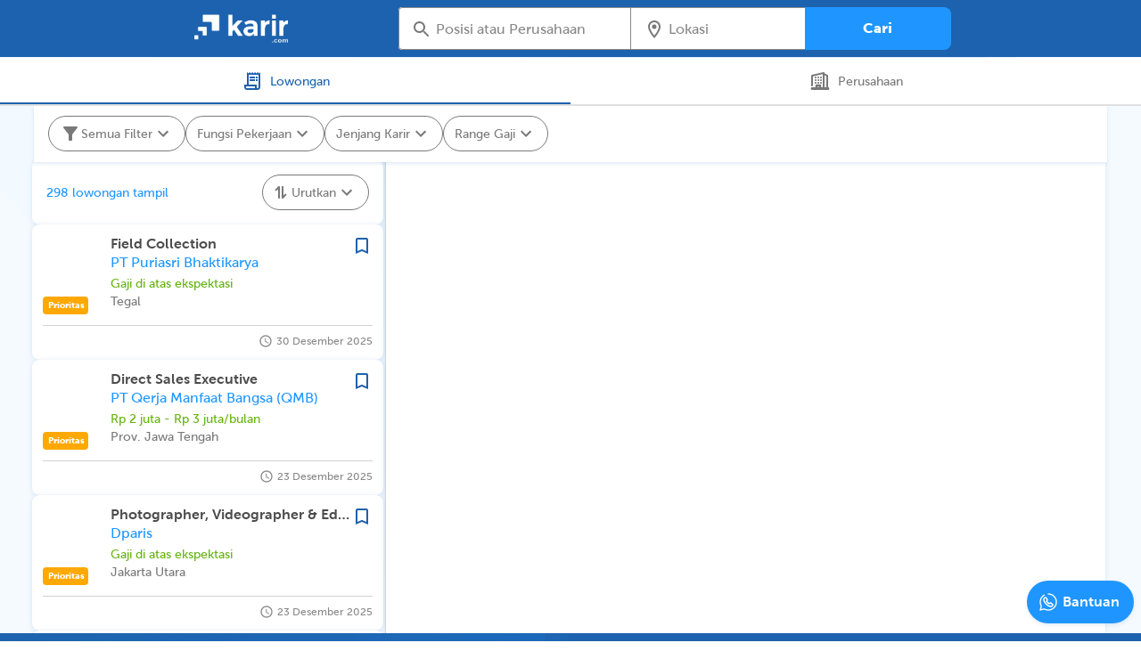

--- FILE ---
content_type: image/svg+xml
request_url: https://karir.com/images/Principle/Logo/Search.svg
body_size: 624
content:
<svg width="12" height="12" viewBox="0 0 12 12" fill="none" xmlns="http://www.w3.org/2000/svg">
<path fill-rule="evenodd" clip-rule="evenodd" d="M8.04549 4.77285C8.04549 6.58027 6.58049 8.04545 4.77276 8.04545C2.96527 8.04545 1.50003 6.58027 1.50003 4.77285C1.50003 3.94366 1.8082 3.1867 2.31629 2.60999C2.91607 1.92936 3.79425 1.5 4.77276 1.5C6.58049 1.5 8.04549 2.96543 8.04549 4.77285Z" fill="white" stroke="white" stroke-width="1.08333" stroke-linecap="round" stroke-linejoin="round"/>
<path d="M10.4999 10.5L8.04539 8.04547" stroke="white" stroke-width="1.08333" stroke-linecap="round" stroke-linejoin="round"/>
</svg>


--- FILE ---
content_type: application/javascript; charset=UTF-8
request_url: https://karir.com/_next/static/chunks/3651-a6a86c4ad4fcba8d50e8.js
body_size: 5600
content:
"use strict";(self.webpackChunk_N_E=self.webpackChunk_N_E||[]).push([[3651],{45665:function(e,n,i){i.d(n,{Z:function(){return c}});var r=i(92809),t=i(67294),o=i(32553),l=i(98650),a=i(85893);function s(e,n){var i=Object.keys(e);if(Object.getOwnPropertySymbols){var r=Object.getOwnPropertySymbols(e);n&&(r=r.filter((function(n){return Object.getOwnPropertyDescriptor(e,n).enumerable}))),i.push.apply(i,r)}return i}function d(e){for(var n=1;n<arguments.length;n++){var i=null!=arguments[n]?arguments[n]:{};n%2?s(Object(i),!0).forEach((function(n){(0,r.Z)(e,n,i[n])})):Object.getOwnPropertyDescriptors?Object.defineProperties(e,Object.getOwnPropertyDescriptors(i)):s(Object(i)).forEach((function(n){Object.defineProperty(e,n,Object.getOwnPropertyDescriptor(i,n))}))}return e}function c(e){var n=e.children,i=e.style,r=(0,l.ZP)("(max-width: 1008px)"),s=(0,l.ZP)("(max-width: 943px)"),c=(0,l.ZP)("(max-width: 735px)"),u=(0,l.ZP)("(max-width: 640px)");return(0,t.useEffect)((function(){u?(0,o.Dg)({gutterWidth:4,gridColumns:6}):(0,o.Dg)({gutterWidth:24,gridColumns:12,breakpoints:[641,769,1008,1366,1600,1920]})}),[u]),(0,a.jsx)(o.W2,{style:d({maxWidth:c?609:s?736:r?944:1200,paddingLeft:0,paddingRight:0},i),children:n})}},73651:function(e,n,i){i.d(n,{Z:function(){return g}});i(9008),i(41664),i(65988),i(67294),i(45450);var r,t,o=i(17792),l=(i(25355),i(92809)),a=i(90948),s=i(77361),d=(i(47870),i(96060),i(85893));(0,a.ZP)(s.Z)({"& .MuiOutlinedInput-root":(r={boxSizing:"border-box",fontSize:14,fontWeight:500},(0,l.Z)(r,"fontSize",16),(0,l.Z)(r,"letterSpacing",0),(0,l.Z)(r,"lineHeight","22px"),(0,l.Z)(r,"width",466),(0,l.Z)(r,"color",o.wL.neutral.greyish_brown),(0,l.Z)(r,"& fieldset",{borderColor:o.wL.neutral.brown_light_grey}),(0,l.Z)(r,"&:hover fieldset",{borderColor:o.wL.neutral.brown_light_grey}),(0,l.Z)(r,"&.Mui-focused fieldset",{borderColor:o.wL.primary.mid_blue}),(0,l.Z)(r,"borderRadius","4px 0 0 4px"),r)}),(0,a.ZP)(s.Z)({"& .MuiOutlinedInput-root":(t={boxSizing:"border-box",fontSize:14,fontWeight:500},(0,l.Z)(t,"fontSize",16),(0,l.Z)(t,"letterSpacing",0),(0,l.Z)(t,"lineHeight","22px"),(0,l.Z)(t,"width",204),(0,l.Z)(t,"color",o.wL.neutral.greyish_brown),(0,l.Z)(t,"marginLeft",-1),(0,l.Z)(t,"marginRight",-8),(0,l.Z)(t,"& fieldset",{borderColor:o.wL.neutral.brown_light_grey}),(0,l.Z)(t,"&:hover fieldset",{borderColor:o.wL.neutral.brown_light_grey}),(0,l.Z)(t,"&.Mui-focused fieldset",{borderColor:o.wL.primary.mid_blue}),(0,l.Z)(t,"borderRadius",0),t)});var c=i(24924);var u=i(45665),p=i(98650),h=i(34155),g=function(e){var n=e.children,i=e.company,r=e.lowongan,t=e.home,o=e.profile,l=e.isEmpty,a=(h.env.APP_NAME,(0,p.tq)());return(0,d.jsxs)(d.Fragment,{children:[t&&!a&&(0,d.jsx)(c.Z,{title:" Pekerjaan Apa yang Kamu Cari? ",lowongan:r}),(0,d.jsx)(u.Z,{style:{paddingTop:a&&r&&l?45:!a||r||o?t?64:(i||r)&&a?132:i||r?180:o?0:80:56},children:n})]})}},45450:function(e,n,i){i.d(n,{Z:function(){return H}});var r,t,o=i(92809),l=i(67294),a=i(90948),s=i(77361),d=i(28973),c=i(25961),u=i(17792),p=i(96506),h=i(5579),g=i(94669),x=i(25355),m=i(47870),w=i(32553),f=i(28368),y=i(96060),b=i(33219),j=i(26026),v=i(98650),L=i(25809),Z=i(3367),k=i(90693),_=i(11163),C=i(31955),O=i(70582),S=i(39704),P=i(85893);function I(e,n){var i=Object.keys(e);if(Object.getOwnPropertySymbols){var r=Object.getOwnPropertySymbols(e);n&&(r=r.filter((function(n){return Object.getOwnPropertyDescriptor(e,n).enumerable}))),i.push.apply(i,r)}return i}function R(e){for(var n=1;n<arguments.length;n++){var i=null!=arguments[n]?arguments[n]:{};n%2?I(Object(i),!0).forEach((function(n){(0,o.Z)(e,n,i[n])})):Object.getOwnPropertyDescriptors?Object.defineProperties(e,Object.getOwnPropertyDescriptors(i)):I(Object(i)).forEach((function(n){Object.defineProperty(e,n,Object.getOwnPropertyDescriptor(i,n))}))}return e}var N=(0,a.ZP)(s.Z)({"& .MuiOutlinedInput-root":(r={boxSizing:"border-box",fontSize:14,fontWeight:500},(0,o.Z)(r,"fontSize",16),(0,o.Z)(r,"letterSpacing",0),(0,o.Z)(r,"lineHeight","22px"),(0,o.Z)(r,"width",466),(0,o.Z)(r,"color",u.wL.neutral.greyish_brown),(0,o.Z)(r,"& fieldset",{borderColor:u.wL.neutral.brown_light_grey}),(0,o.Z)(r,"&:hover fieldset",{borderColor:u.wL.neutral.brown_light_grey}),(0,o.Z)(r,"&.Mui-focused fieldset",{borderColor:u.wL.primary.mid_blue}),(0,o.Z)(r,"borderRadius","4px 0 0 4px"),r)}),z=(0,a.ZP)(s.Z)({"& .MuiOutlinedInput-root":(t={boxSizing:"border-box",fontSize:14,fontWeight:500},(0,o.Z)(t,"fontSize",16),(0,o.Z)(t,"letterSpacing",0),(0,o.Z)(t,"lineHeight","22px"),(0,o.Z)(t,"width",204),(0,o.Z)(t,"color",u.wL.neutral.greyish_brown),(0,o.Z)(t,"marginLeft",-1),(0,o.Z)(t,"marginRight",-8),(0,o.Z)(t,"& fieldset",{borderColor:u.wL.neutral.brown_light_grey}),(0,o.Z)(t,"&:hover fieldset",{borderColor:u.wL.neutral.brown_light_grey}),(0,o.Z)(t,"&.Mui-focused fieldset",{borderColor:u.wL.primary.mid_blue}),(0,o.Z)(t,"borderRadius",0),t)});function H(e){var n=e.disable,i=e.fullWidth,r=e.name,t=e.size,o=void 0===t?"small":t,a=e.skeleton,s=e.skeletonChild,I=(e.onButtonClick,e.customStyle),H=e.landing,q=e.pencarianPopuler,E=e.lowongan,W=e.inputValue,F=void 0===W?"":W,T=e.inputValueLocation,D=void 0===T?"":T,M=e.handleChange,B=e.handleChangeLocation,V=e.setSearchValue,U=e.isEmpty,A=e.searchResult,J=e.searchResultLocation,K=(e.recommendedJob,e.isReset),X=(0,v.tq)(),G=(0,v.Em)(),Q=(0,v.rA)(),Y=(0,v.uk)(),$=C.Z.get("terakhir_dilihat")?JSON.parse(C.Z.get("terakhir_dilihat")):[],ee=C.Z.get("riwayat_pencarian")?JSON.parse(C.Z.get("riwayat_pencarian")):[],ne=(0,l.useState)(!0),ie=ne[0],re=ne[1],te=(0,l.useState)(!0),oe=te[0],le=te[1],ae=(0,l.useState)(!1),se=ae[0],de=ae[1],ce=(0,l.useState)(!1),ue=ce[0],pe=ce[1],he=(0,l.useState)(K),ge=he[0],xe=he[1],me=(0,l.useRef)(null),we=(0,_.useRouter)(),fe=(0,S.v9)((function(e){return null===e||void 0===e?void 0:e.masterLocations})),ye=fe.data,be=fe.loading;return(0,j.Z)(me,de),(0,l.useEffect)((function(){if(we.query.location&&ye){var e=decodeURI(we.query.location);ye.map((function(n){n.id==e&&B(n)}))}}),[we.query,ye]),(0,l.useEffect)((function(){K&&xe(!0)}),[K]),a?(0,P.jsx)(d.Z,{variant:"rectangular",animation:"wave",height:("large"===o?64:"medium"===o&&48)||"small"===o&&40,width:690,sx:{borderRadius:u.wU.small}}):!be&&(0,P.jsxs)("div",{className:"d-flex",style:{position:"relative",maxWidth:H&&680},ref:me,children:[(0,P.jsx)(c.Z,{open:!1,inputValue:ge?"":F,onInputChange:function(e,n){M&&(xe(!1),M(n))},disabled:n,fullWidth:i,freeSolo:!0,renderInput:function(e){return(0,P.jsx)(N,R(R({onKeyDown:function(e){"Enter"===e.key&&F.length>0&&we.push("/search-lowongan?keyword=".concat(F,"&location=").concat(D||""))},sx:{backgroundColor:X&&"white","& label":{marginTop:"-10px"},"& .MuiOutlinedInput-root":{height:("small"===o?"40px":"medium"===o&&"48px")||"large"===o&&"64px",maxWidth:"large"===o?"322px":X||G||Y||Q?"261px":"466px","& input":{marginLeft:"28px",marginTop:("small"===o?"-8px":"medium"===o&&"-4px")||"large"===o&&"4px"}}}},e),{},{name:r,placeholder:"Posisi atau Perusahaan",onFocus:function(){de(!0),pe(!1)},label:(0,P.jsxs)("div",{className:"d-flex",style:{marginTop:"medium"===o?"4px":"large"===o&&"14px"},children:[(0,P.jsx)(p.Z,{style:{color:u.wL.neutral.brown_grey}}),(!F||ge)&&(0,P.jsx)(x.mI,{color:u.wL.neutral.brown_light_grey,margin:"4px",children:"Posisi atau Perusahaan"})]}),InputLabelProps:{shrink:!1}}))}}),!X&&(E?(0,P.jsx)(w._G,{xs:!0,sm:!0,children:(0,P.jsx)(c.Z,{open:!1,inputValue:ge?"":D,onInputChange:function(e,n){xe(!1),B(n)},disabled:n,fullWidth:i,freeSolo:!0,renderInput:function(e){return(0,P.jsx)(z,R(R({onFocus:function(){de(!0),pe(!0)},sx:{"& label":{marginTop:"-10px"},"& .MuiOutlinedInput-root":{height:("small"===o?"40px":"medium"===o&&"48px")||"large"===o&&"64px","& input":{marginLeft:"28px",marginTop:("small"===o?"-8px":"medium"===o&&"-4px")||"large"===o&&"4px"}}}},e),{},{name:r,placeholder:"Lokasi",label:(0,P.jsxs)("div",{className:"d-flex",style:{marginTop:"medium"===o?"4px":"large"===o&&"14px"},children:[(0,P.jsx)(h.Z,{style:{color:u.wL.neutral.brown_grey}}),(!D||ge)&&(0,P.jsx)(x.mI,{color:u.wL.neutral.brown_light_grey,margin:"4px",children:"Lokasi"})]}),InputLabelProps:{shrink:!1}}))}})}):(0,P.jsx)(c.Z,{open:!1,inputValue:ge?"":D,onInputChange:function(e,n){xe(!1),B(n)},disabled:n,fullWidth:i,freeSolo:!0,renderInput:function(e){return(0,P.jsx)(z,R(R({onFocus:function(){de(!0),pe(!0)},sx:{"& label":{marginTop:"-10px"},"& .MuiOutlinedInput-root":{height:("small"===o?"40px":"medium"===o&&"48px")||"large"===o&&"64px","& input":{marginLeft:"28px",marginTop:("small"===o?"-8px":"medium"===o&&"-4px")||"large"===o&&"4px"}}}},e),{},{name:r,placeholder:"Lokasi",label:(0,P.jsxs)("div",{className:"d-flex",style:{marginTop:"medium"===o?"4px":"large"===o&&"14px"},children:[(0,P.jsx)(h.Z,{style:{color:u.wL.neutral.brown_grey}}),!D&&(0,P.jsx)(x.mI,{color:u.wL.neutral.brown_light_grey,margin:"4px",children:"Lokasi"})]}),InputLabelProps:{shrink:!1}}))}})),(0,P.jsx)(m.Z,{size:("small"===o?"medium":"medium"===o&&"large")||"large"===o&&"xtra large",onClick:function(){if(H)(F.length>0||D.length>0)&&we.push("/search-lowongan?keyword=".concat(F,"&location=").concat(D||""));else{var e=we.query;e.keyword=""===F?"":F,""===D?null===e||void 0===e||delete e.location:e.location=D,we.push({pathname:we.pathname.includes("search-lowongan")?we.pathname:"/search-lowongan",query:e}),de(!1)}},zIndex:2,customStyle:I,children:"Cari"}),se&&(0,P.jsx)("div",{style:{position:X?"fixed":"absolute",backgroundColor:"white",top:X?0:"medium"===o?"48px":"large"===o&&"64px",padding:X?16:"16px 24px",zIndex:X?98:13,borderRadius:!X&&u.wU.medium,width:X?"100%":"calc(100% - 164px)",height:X?"100vh":"fit-content",overflowY:"auto",maxHeight:ue&&425,boxShadow:!X&&u.uc.modal,border:!X&&"0.5px solid "+u.wL.neutral.light_grey,display:"block",left:0},children:ue&&null!==J?J.map((function(e){var n,i,r=null===D||void 0===D?void 0:D.split(","),t=null===(n=r[r.length-1])||void 0===n||null===(i=n.replace(/\s+/g," ").trim())||void 0===i?void 0:i.toLowerCase();if(e.name.toLowerCase().includes(t))return(0,P.jsx)(k.H,{onClick:function(){r[r.length-1]=e.name,B(r.toString()),de(!1)},children:e.name},e.id)})):(0,P.jsxs)(P.Fragment,{children:[X&&(0,P.jsxs)("div",{style:{display:"flex",gap:12,justifyContent:"center",alignItems:"center",marginBottom:24},children:[(0,P.jsx)("div",{onClick:function(){V(""),de(!1)},children:(0,P.jsx)(g.Z,{color:u.wL.neutral.greyish_brown,style:{height:24,width:24}})}),(0,P.jsx)(L.Z,{inputValue:F,handleClear:function(){return V("")},fullWidth:!0,onChange:function(e){return V(e.target.value)},autoFocus:se})]}),F.length<2||null==A?(0,P.jsxs)("div",{children:[!H&&(0,P.jsxs)(P.Fragment,{children:[ie&&$.length>0&&(0,P.jsxs)(P.Fragment,{children:[(0,P.jsxs)("div",{className:"d-flex",style:{justifyContent:"space-between",marginBottom:16},children:[(0,P.jsx)(x.Zx,{color:u.wL.neutral.greyish_brown,type:X?"Heading5":"Heading4",children:"Terakhir Dilihat"}),(0,P.jsx)(x.Zx,{color:u.wL.secondary.red,onClick:function(){C.Z.remove("terakhir_dilihat"),re(!1)},style:{cursor:"pointer"},type:X?"Heading5":"Heading4",children:"Hapus Semua"})]}),(0,P.jsx)(w.X2,{style:{margin:0},children:$.map((function(e,n){return(0,P.jsx)(f.Z,{image:e.image,variant:"close",skeleton:s,onClick:function(){return we.push(e.url)},onRemove:function(){var e=$;e.splice(n,1),C.Z.set("terakhir_dilihat",JSON.stringify(e))},children:e.title},n)}))})]}),oe&&ee.length>0&&(0,P.jsxs)(P.Fragment,{children:[(0,P.jsxs)("div",{className:"d-flex",style:{justifyContent:"space-between",margin:"16px 0"},children:[(0,P.jsx)(x.Zx,{color:u.wL.neutral.greyish_brown,type:X?"Heading5":"Heading4",children:"Riwayat Pencarian"}),(0,P.jsx)(x.Zx,{color:u.wL.secondary.red,onClick:function(){le(!1),C.Z.remove("riwayat_pencarian")},style:{cursor:"pointer"},type:X?"Heading5":"Heading4",children:"Hapus Semua"})]}),(0,P.jsx)(w.X2,{style:{margin:0},children:ee.map((function(e,n){return(0,P.jsx)(y.Z,{size:"small",skeleton:s,onClickChip:function(){we.push(e.url),de(!1)},onClick:function(){var e=ee;e.splice(n,1),C.Z.set("riwayat_pencarian",JSON.stringify(e))},children:e.title},n)}))})]})]}),(0,P.jsx)("div",{className:"d-flex",style:{justifyContent:"space-between",margin:"16px 0"},children:(0,P.jsx)(x.Zx,{color:u.wL.neutral.greyish_brown,type:X?"Heading5":"Heading4",children:"Pencarian Populer"})}),(0,P.jsx)(w.X2,{style:{display:"flex",gap:"8px",flexFlow:"row wrap",margin:0},children:null!==q&&q.map((function(e,n){return n<5&&(0,P.jsx)(b.Z,{size:"small",skeleton:s,onClick:function(){we.push("/search-lowongan?keyword="+e.keyword),de(!1)},children:e.keyword},n)}))})]}):(0,P.jsx)("div",{style:{padding:U?"0 48px":0,width:"100%"},children:U?(0,P.jsxs)(P.Fragment,{children:[(0,P.jsxs)(x.k8,{color:u.wL.neutral.greyish_brown,marginBottom:"8px",align:"left",marginLeft:"-64px",children:[(0,P.jsx)(O.v,{children:"Hasil pencarian untuk"}),'"',F,'"']}),(0,P.jsx)("img",{alt:"",width:120,height:120,style:{margin:"auto",display:"block",padding:8},src:"/images/Principle/Illustration/empty-search-vacancy.svg"}),(0,P.jsx)(x.by,{color:u.wL.neutral.greyish_brown,marginBottom:"8px",align:"center",children:(0,P.jsxs)(O.v,{children:["Lowongan & Perusahaan tidak ditemukan"," "]})}),(0,P.jsx)(x.De,{color:u.wL.neutral.brown_grey,marginBottom:"24px",align:"center",children:(0,P.jsx)(O.v,{children:"Cari Lowongan Lainya di Karir.com atau coba rekomendasi lowongan dibawah"})}),(0,P.jsx)("div",{className:"d-flex",style:{justifyContent:"center",gap:"8px",flexWrap:"wrap"},children:null!==q&&q.map((function(e,n){return(0,P.jsx)(b.Z,{size:"small",skeleton:s,onClick:function(){we.push("/search-lowongan?keyword="+e.keyword),de(!1)},children:e.keyword},n)}))})]}):(0,P.jsxs)(P.Fragment,{children:[(0,P.jsxs)(x.k8,{color:u.wL.neutral.greyish_brown,marginBottom:"8px",children:[(0,P.jsx)(O.v,{children:"Hasil pencarian untuk"}),'"',F,'"']}),null!==A.job_position&&A.job_position.map((function(e){return(0,P.jsxs)(P.Fragment,{children:[(0,P.jsxs)("div",{className:"d-flex pointer",onClick:function(){V(e),de(!1)},children:[(0,P.jsx)(x.by,{style:{whiteSpace:"nowrap",overflow:"hidden",textOverflow:"ellipsis"},children:e.substring(0,e.toLowerCase().indexOf(F.toLowerCase()))}),(0,P.jsx)(x.pN,{children:F}),(0,P.jsx)(x.by,{style:{whiteSpace:"nowrap",overflow:"hidden",textOverflow:"ellipsis"},children:e.substring(e.toLowerCase().indexOf(F.toLowerCase())+F.length,e.length)})]}),(0,P.jsx)(Z.Z,{})]})})),null!==A.job_position&&(0,P.jsxs)("div",{className:"d-flex",children:[(0,P.jsx)(x.by,{style:{whiteSpace:"nowrap",overflow:"hidden",textOverflow:"ellipsis"},children:A.job_position[0].substring(0,A.job_position[0].toLowerCase().indexOf(F.toLowerCase()))}),(0,P.jsx)(x.pN,{children:F}),(0,P.jsx)(x.by,{style:{whiteSpace:"nowrap",overflow:"hidden",textOverflow:"ellipsis"},children:A.job_position[0].substring(A.job_position[0].toLowerCase().indexOf(F.toLowerCase())+F.length,A.job_position[0].length)}),(0,P.jsx)("a",{href:"/search-lowongan?tab=perusahaan&keyword=".concat(A.job_position[0]),style:{textUnderline:"none"},children:(0,P.jsx)(x.by,{color:u.wL.secondary.clear_blue,marginLeft:"8px",children:(0,P.jsx)(O.v,{children:"cari di perusahaan"})})})]}),(0,P.jsx)(Z.Z,{}),(0,P.jsx)(x.k8,{color:u.wL.neutral.greyish_brown,marginTop:"16px",marginBottom:"8px",children:(0,P.jsx)(O.v,{children:"Perusahaan"})}),null!==A.companies&&A.companies.map((function(e){return(0,P.jsxs)(P.Fragment,{children:[(0,P.jsxs)("div",{className:"d-flex pointer",onClick:function(){we.push("/company-detail/".concat(e.id)),de(!1)},children:[(0,P.jsx)("img",{alt:"",src:e.logo_url,width:32,height:32,style:{margin:4,objectFit:"cover"}}),(0,P.jsx)(x.by,{children:e.name.substring(0,e.name.toLowerCase().indexOf(F.toLowerCase()))}),(0,P.jsx)(x.pN,{children:F}),(0,P.jsx)(x.by,{children:e.name.substring(e.name.toLowerCase().indexOf(F.toLowerCase())+F.length,e.name.length)})]}),(0,P.jsx)(Z.Z,{})]})}))]})})]})})]})}},24924:function(e,n,i){i.d(n,{Z:function(){return w}});var r=i(65988),t=i(67294),o=i(45450),l=i(17792),a=i(25355),s=i(46404),d=(i(32553),i(98650)),c=i(5495),u=i(39704),p=i(52091),h=i(34651),g=i(85893),x=["PT. code.id","PT. Qerja Manfaat","Karir.com"],m=["Product Manager","Tokopedia","Gojek","UI/UX Designer"];function w(e){var n,i,w=e.title,f=e.sticky,y=e.lowongan,b=e.isReset,j=(0,d.ZP)("(max-width: 1008px)"),v=(0,d.ZP)("(max-width: 1200px)"),L=(0,h.useRouter)(),Z=(0,u.I0)(),k=(0,u.v9)((function(e){return e})),_=k.popularSearch,C=k.autocompleteSearch,O=k.masterLocations,S=(0,t.useState)(""),P=S[0],I=S[1],R=(0,t.useState)(""),N=R[0],z=R[1],H=(0,d.tq)();return(0,t.useEffect)((function(){if("/search-lowongan"===window.location.pathname){var e,n,i,r,t,o,l,a;I(null!==(e=L.query)&&void 0!==e&&e.keyword?decodeURI(null===(n=L.query)||void 0===n?void 0:n.keyword):"rekomendasi"===(null===L||void 0===L||null===(i=L.query)||void 0===i?void 0:i.show)?"Rekomendasi Lowongan Anda":"preferensi"===(null===L||void 0===L||null===(r=L.query)||void 0===r?void 0:r.show)?"Preferensi Lowongan Anda":"subscribed"===(null===L||void 0===L||null===(t=L.query)||void 0===t?void 0:t.show)?"Lowongan dari Perusahaan di Subscribe":"sejenis"===(null===L||void 0===L||null===(o=L.query)||void 0===o?void 0:o.show)?"Lowongan Sejenis":"pilihan"===(null===L||void 0===L||null===(l=L.query)||void 0===l?void 0:l.show)?"Lowongan Kerja Pilihan":L.query.show?L.query.show:"");var s=null===(a=L.query.location)||void 0===a?void 0:a.split(","),d=[];null===s||void 0===s||s.forEach((function(e){var n,i;d.push(null===(n=O.data)||void 0===n||null===(i=n.find((function(n){var i;return n.name.toLowerCase()===(null===e||void 0===e||null===(i=e.replace(/\s+/g," ").trim())||void 0===i?void 0:i.toLowerCase())})))||void 0===i?void 0:i.name)})),z(null===d||void 0===d?void 0:d.toString())}}),[L.query,O]),(0,t.useEffect)((function(){Z((0,c.u6)()),Z((0,p.hL)())}),[]),(0,t.useEffect)((function(){(null===P||void 0===P?void 0:P.length)>1&&Z((0,c.BU)(P))}),[P.length]),console.log("location value",N),(0,g.jsxs)(g.Fragment,{children:[(0,g.jsx)(r.default,{id:"1846013351",dynamic:[l.wL.primary.mid_blue,l.wL.primary.mid_blue],children:[".container.__jsx-style-dynamic-selector{background:".concat(l.wL.primary.mid_blue,";height:64px;display:-webkit-box;display:-webkit-flex;display:-ms-flexbox;display:flex;-webkit-align-items:center;-webkit-box-align:center;-ms-flex-align:center;align-items:center;-webkit-box-pack:center;-webkit-justify-content:center;-ms-flex-pack:center;justify-content:center;margin-top:56px;}"),".sticky-container.__jsx-style-dynamic-selector{position:fixed;top:0;left:0;z-index:98;height:64px;width:100%;background:".concat(l.wL.primary.mid_blue,";display:-webkit-box;display:-webkit-flex;display:-ms-flexbox;display:flex;-webkit-box-pack:center;-webkit-justify-content:center;-ms-flex-pack:center;justify-content:center;-webkit-align-items:center;-webkit-box-align:center;-ms-flex-align:center;align-items:center;}")]}),(0,g.jsxs)("div",{className:r.default.dynamic([["1846013351",[l.wL.primary.mid_blue,l.wL.primary.mid_blue]]])+" "+((f?"sticky-container":"container")||""),children:[y?(0,g.jsx)(s.Z,{width:105,height:32,type:"white",onClick:function(){return window.location="/"}}):!j&&(0,g.jsx)(a.Zx,{type:"Heading4",style:{fontSize:"18px",fontWeight:500,color:"white"},children:w}),(0,g.jsxs)("div",{style:{position:"relative",marginLeft:j?8:v?40:120},className:r.default.dynamic([["1846013351",[l.wL.primary.mid_blue,l.wL.primary.mid_blue]]]),children:[(0,g.jsx)("div",{style:{position:"absolute",borderRadius:l.wU.small,backgroundColor:"white",height:"100%",width:"calc(100% - 48px)"},className:r.default.dynamic([["1846013351",[l.wL.primary.mid_blue,l.wL.primary.mid_blue]]])}),(0,g.jsx)(o.Z,{inputValue:P,inputValueLocation:N,setSearchValue:I,handleChange:function(e){return I(e)},handleChangeLocation:function(e){return z(e)},size:H?"small":"medium",customStyle:{width:164,borderTopLeftRadius:0,borderBottomLeftRadius:0,backgroundColor:l.wL.secondary.clear_blue},terakhirDilihat:x,riwayatPencarian:m,pencarianPopuler:_.data,searchResult:C.data,searchResultLocation:O.data,isEmpty:null==(null===(n=C.data)||void 0===n?void 0:n.job_position)&&null==(null===(i=C.data)||void 0===i?void 0:i.companies),lowongan:y,isReset:b})]})]})]})}}}]);

--- FILE ---
content_type: application/javascript; charset=UTF-8
request_url: https://karir.com/_next/static/chunks/9476-e70eab601c9950102207.js
body_size: 9384
content:
"use strict";(self.webpackChunk_N_E=self.webpackChunk_N_E||[]).push([[9476],{2295:function(e,i,n){n.d(i,{Z:function(){return t}});var l=n(65988),o=(n(67294),n(17792)),r=n(96504),a=n(25355),d=n(85893);function t(e){var i=e.type,n=void 0===i?"dekstop":i,t=e.variant,s=e.textSize,c=void 0===s?"small":s,u=e.children,p=e.link,x=e.target,m=e.width,h=e.height,v=e.onClick,y=e.radius,g=void 0===y||y,w=e.colorLaporkan,j=void 0===w?"clear blue":w,b=e.page;return(0,d.jsxs)(d.Fragment,{children:[(0,d.jsx)(l.default,{id:"3363868813",dynamic:["dekstop"===n?"12px 16px":"8px 16px",o.wL.primary.very_light_blue,g?o.wU.medium:0,m||"100%","dekstop"===n?"60px":"48px",h||"auto",o.wL.primary.mid_blue],children:[".container.__jsx-style-dynamic-selector{display:-webkit-box;display:-webkit-flex;display:-ms-flexbox;display:flex;-webkit-flex-direction:row;-ms-flex-direction:row;flex-direction:row;-webkit-align-items:center;-webkit-box-align:center;-ms-flex-align:center;align-items:center;gap:8px;padding:".concat("dekstop"===n?"12px 16px":"8px 16px",";background:").concat(o.wL.primary.very_light_blue,";border-radius:").concat(g?o.wU.medium:0,";width:").concat(m||"100%",";min-height:").concat("dekstop"===n?"60px":"48px",";height:").concat(h||"auto",";}"),".icon.__jsx-style-dynamic-selector{width:20px;height:20px;color:".concat(o.wL.primary.mid_blue,";margin-right:8px;}")]}),(0,d.jsxs)("div",{className:l.default.dynamic([["3363868813",["dekstop"===n?"12px 16px":"8px 16px",o.wL.primary.very_light_blue,g?o.wU.medium:0,m||"100%","dekstop"===n?"60px":"48px",h||"auto",o.wL.primary.mid_blue]]])+" container",children:[(0,d.jsxs)("div",{style:{width:"fit-content"},className:l.default.dynamic([["3363868813",["dekstop"===n?"12px 16px":"8px 16px",o.wL.primary.very_light_blue,g?o.wU.medium:0,m||"100%","dekstop"===n?"60px":"48px",h||"auto",o.wL.primary.mid_blue]]])+" d-flex",children:["dekstop"===n?(0,d.jsx)("img",{src:"/images/Principle/Logo/flag.svg",alt:"flag.svg",className:l.default.dynamic([["3363868813",["dekstop"===n?"12px 16px":"8px 16px",o.wL.primary.very_light_blue,g?o.wU.medium:0,m||"100%","dekstop"===n?"60px":"48px",h||"auto",o.wL.primary.mid_blue]]])+" icon"}):(0,d.jsx)("img",{src:"/images/Principle/Logo/Information.svg",alt:"information.svg",className:l.default.dynamic([["3363868813",["dekstop"===n?"12px 16px":"8px 16px",o.wL.primary.very_light_blue,g?o.wU.medium:0,m||"100%","dekstop"===n?"60px":"48px",h||"auto",o.wL.primary.mid_blue]]])+" icon"}),(0,d.jsx)("div",{style:{width:"100%"},className:l.default.dynamic([["3363868813",["dekstop"===n?"12px 16px":"8px 16px",o.wL.primary.very_light_blue,g?o.wU.medium:0,m||"100%","dekstop"===n?"60px":"48px",h||"auto",o.wL.primary.mid_blue]]]),children:"dekstop"===n?(0,d.jsxs)(d.Fragment,{children:[(0,d.jsx)(a.Zx,{type:"Body3",color:o.wL.neutral.greyish_brown,style:{display:"inline"},children:u}),(0,d.jsx)("span",{onClick:v,className:l.default.dynamic([["3363868813",["dekstop"===n?"12px 16px":"8px 16px",o.wL.primary.very_light_blue,g?o.wU.medium:0,m||"100%","dekstop"===n?"60px":"48px",h||"auto",o.wL.primary.mid_blue]]]),children:(0,d.jsx)(r.Z,{to:p,size:c,target:x,active:!0,type:j,fontWeight:600,children:"  Laporkan"})})]}):(0,d.jsxs)(d.Fragment,{children:[(0,d.jsx)(a.Zx,{type:"Small",color:o.wL.neutral.greyish_brown,style:{display:"inline"},children:u}),(0,d.jsx)(r.Z,{to:p,size:"small",active:!0,type:j,fontWeight:600,children:"profile"===b?"Tutup":"Mengerti"})]})})]}),"mobile"===n&&"icon"===t&&(0,d.jsx)("img",{src:"/images/Principle/Logo/Close.svg",alt:"close.svg",width:"18px",height:"18px",onClick:function(){return alert("clicked")},className:l.default.dynamic([["3363868813",["dekstop"===n?"12px 16px":"8px 16px",o.wL.primary.very_light_blue,g?o.wU.medium:0,m||"100%","dekstop"===n?"60px":"48px",h||"auto",o.wL.primary.mid_blue]]])})]})]})}},19476:function(e,i,n){n.d(i,{Z:function(){return re}});var l=n(30266),o=n(92809),r=n(10219),a=n(52209),d=n(65988),t=n(809),s=n.n(t),c=n(21994),u=n(67599),p=n(79369),x=n(22961),m=n(93584),h=n(62640),v=n(28973),y=n(90948),g=n(28208),w=n(25935),j=(n(29218),n(11163)),b=n(67294),f=n(70582),_=n(32553),k=n(39704),L=n(24387),Z=n(60687),N=n(91),C=n(68303),B=n(17792),P=n(30381),S=n.n(P),D=n(31955);function U(e){var i=D.Z.get("locale")||"id";S().locale(i);var n=S()(null===e||void 0===e?void 0:e.posted_at);return n.diff(S()(),"months")<=-3?n="".concat(n.format("DD MMMM")," ").concat(n.format("YYYY")):(n=S()(n).fromNow().replace("yang lalu","lalu").replace("semenit","1 menit").replace("sejam","1 jam").replace("sehari","1 hari").replace("sebulan","1 bulan"),null!==e&&void 0!==e&&e.is_updated&&(n="Diperbarui ".concat(n))),n}var I,O,T=n(26026),E=n(88839),M=n(98650),J=n(47870),z=n(19384),A=n(1403),F=n(33219),W=n(25355),X=n(22760),q=n(2295),H=n(27712),R=n(56719),Y=n(99074),K=(n(9008),n(2962)),G=n(85893),Q=["children","value","index"];function V(e,i){var n=Object.keys(e);if(Object.getOwnPropertySymbols){var l=Object.getOwnPropertySymbols(e);i&&(l=l.filter((function(i){return Object.getOwnPropertyDescriptor(e,i).enumerable}))),n.push.apply(n,l)}return n}function $(e){for(var i=1;i<arguments.length;i++){var n=null!=arguments[i]?arguments[i]:{};i%2?V(Object(n),!0).forEach((function(i){(0,o.Z)(e,i,n[i])})):Object.getOwnPropertyDescriptors?Object.defineProperties(e,Object.getOwnPropertyDescriptors(n)):V(Object(n)).forEach((function(i){Object.defineProperty(e,i,Object.getOwnPropertyDescriptor(n,i))}))}return e}var ee=(0,y.ZP)("ul")(I||(I=(0,a.Z)(["\n  position: absolute;\n  // top: 37px;\n  top: 20px;\n  right: -24px;\n  background-color: white;\n  min-width: 220px;\n  overflow: auto;\n  box-shadow: ",";\n  border: 0.5px solid #d2d2d2;\n  z-index: 12;\n  margin-top: 0;\n  margin-left: 48px;\n  padding: 4px;\n\n  list-style: none;\n  border-radius: 8px;\n  cursor: default;\n\n  &:last-of-type {\n    border-bottom: none;\n  }\n"])),B.uc.navigationMenu),ie=(0,y.ZP)("li")(O||(O=(0,a.Z)(["\n  padding: 12px 16px;\n  text-align: left;\n  text-decoration: none;\n  display: block;\n  cursor: pointer;\n  color: ",";\n\n  :active {\n    background-color: ",";\n    color: white;\n    border-radius: 8px;\n  }\n\n  :hover {\n    background-color: ",";\n    color: white;\n    border-radius: 8px;\n  }\n\n  &.active {\n    background-color: ",";\n    color: white;\n    border-radius: 8px;\n  }\n"])),B.wL.neutral.brown_grey,B.wL.primary.mid_blue,B.wL.primary.mid_blue,B.wL.primary.mid_blue);function ne(e){var i=e.children,n=e.value,l=e.index,o=(0,r.Z)(e,Q);return(0,G.jsx)("div",$($({role:"tabpanel",hidden:n!==l,id:"simple-tabpanel-".concat(l),"aria-labelledby":"simple-tab-".concat(l)},o),{},{children:n===l&&(0,G.jsx)(m.Z,{children:i})}))}function le(e){return{id:"simple-tab-".concat(e),"aria-controls":"simple-tabpanel-".concat(e)}}var oe=(0,y.ZP)((function(e){return(0,G.jsx)(h.Z,$({disableRipple:!0},e))}))((function(e){var i=e.isMobile;return{textTransform:"none",color:B.wL.neutral.brown_grey,"&.Mui-selected":{color:B.wL.primary.mid_blue},minWidth:0,minHeight:0,padding:i?"10px 8px":"14px 16px",":first-child":{paddingLeft:i?8:24},":last-child":{paddingRight:i?8:24}}}));function re(e){var i,n,o,r,a,t,h,y,P,S,D,I,O,Q,V,re,ae,de,te,se,ce,ue,pe,xe,me,he,ve,ye,ge,we,je,be,fe,_e,ke,Le,Ze,Ne,Ce,Be,Pe,Se,De,Ue,Ie,Oe,Te,Ee,Me,Je,ze=(0,j.useRouter)(),Ae=e.profile,Fe=e.data,We=e.size,Xe=void 0===We?"large":We,qe=e.loading,He=e.similarJobs,Re=e.redirect,Ye=e.parent,Ke=null===Ae||void 0===Ae||null===(i=Ae.user)||void 0===i?void 0:i.id,Ge=(0,k.I0)(),Qe=(0,M.tq)(),Ve=(0,M.Em)(),$e=(0,M.rA)(),ei="/search-lowongan"===window.location.pathname,ii=(0,b.useRef)(null),ni=(0,b.useState)(!1),li=ni[0],oi=ni[1],ri=(0,b.useState)(!1),ai=ri[0],di=ri[1],ti=(0,b.useState)(!1),si=ti[0],ci=ti[1],ui=(0,b.useState)(!1),pi=ui[0],xi=ui[1],mi=(0,b.useState)(!1),hi=mi[0],vi=mi[1],yi=(0,b.useState)(0),gi=yi[0],wi=yi[1],ji=(0,b.useState)({show:!1,variant:"",label:""}),bi=ji[0],fi=ji[1],_i=(0,b.useState)(""),ki=_i[0],Li=_i[1],Zi=(0,b.useState)(),Ni=Zi[0],Ci=Zi[1],Bi=(0,b.useState)(!1),Pi=Bi[0],Si=Bi[1],Di=(0,b.useRef)(null);(0,T.Z)(Di,xi);var Ui=function(e){if("apply"===e){if("1397554"==(null===Fe||void 0===Fe?void 0:Fe.id))return void ze.push("/CCEPIndonesia-GTP2025/register");null!==Fe&&void 0!==Fe&&Fe.erika_id&&null!==Fe&&void 0!==Fe&&Fe.has_quizzes?di(!0):oi(!0)}};(0,b.useEffect)((function(){if("undefined"!==typeof document){var e,i=null===(e=document)||void 0===e?void 0:e.querySelector("#job-header-wrapper");if(i){var n=function(e){i.scrollTop>1e3&&Si(!0)};return i.addEventListener("scroll",n),function(){return i.removeEventListener("scroll",n)}}}}),[]);var Ii=function(){for(var e="",i="ABCDEFGHIJKLMNOPQRSTUVWXYZabcdefghijklmnopqrstuvwxyz0123456789",n=i.length,l=0;l<30;l++)e+=i.charAt(Math.floor(Math.random()*n));return e},Oi=function(){var e=(0,l.Z)(s().mark((function e(i){return s().wrap((function(e){for(;;)switch(e.prev=e.next){case 0:return e.next=2,Ge((0,C.hP)({opportunity_id:null===Fe||void 0===Fe?void 0:Fe.id,unique_id:i||ki})).then((function(e){var i=new Date;i.setMinutes(i.getMinutes()+Math.round(null===e||void 0===e?void 0:e.time_minute)),Ci(i),console.log("time: ",i.toLocaleTimeString())})).catch((function(e){return console.log("err",e)}));case 2:case"end":return e.stop()}}),e)})));return function(i){return e.apply(this,arguments)}}();(0,b.useEffect)((function(){var e,i,n;if(Si(!1),0===(null===(e=window)||void 0===e||null===(i=e.performance)||void 0===i||null===(n=i.navigation)||void 0===n?void 0:n.type)&&Fe&&"opportunities"===Ye){console.log("Status Lowongan: ".concat(null!==Fe&&void 0!==Fe&&Fe.is_expired?"Expired":"Aktif"));var l=Ii();ki||(Li(l),Oi(l))}}),[Fe]),(0,b.useEffect)((function(){if("opportunities"!==Ye&&Pi)if(ki)Oi();else{var e=Ii();Oi(e)}}),[Pi]),(0,b.useEffect)((function(){if(console.log("loading..."),Ni){var e=setInterval((function(){new Date>=Ni&&(clearInterval(e),Oi())}),1e3);return function(){return clearInterval(e)}}}),[Ni]);var Ti=(0,g.Z)({container:{backgroundColor:"white",borderRadius:Qe?0:B.wU.medium,boxShadow:B.uc.card,paddingTop:"12px",paddingBottom:"small"===Xe||Qe?0:"12px",marginBottom:"16px",opacity:null!==Fe&&void 0!==Fe&&Fe.is_expired?"0.8":1,zIndex:79},content:{position:"relative",display:"flex",gap:Qe?"12px":"16px",margin:Qe?"12px 16px":"small"===Xe?"10px 24px":"0 24px"},company_logo:{width:Qe?"64px":"80px",height:Qe?"64px":"80px"},job_title:{maxWidth:Ve?"352px":"calc(100% - 32px)",marginBottom:Qe?"4px":0},morehorizon:{position:"absolute",top:0,right:0,cursor:"pointer"},button_wrapper_dekstop:{display:"flex",flexDirection:Ve||$e||ei?"column":"row",gap:"8px"},button_wrapper_mobile:{width:"100%",background:"#fff",position:"fixed",left:0,bottom:0,display:"flex",alignItems:"center",gap:"8px",padding:"12px 16px",boxShadow:B.uc.card,zIndex:100}})(),Ei={row_wrapper:{width:"100%",marginLeft:0,marginRight:0,marginBottom:16}},Mi=function(){var e=(0,l.Z)(s().mark((function e(){var i;return s().wrap((function(e){for(;;)switch(e.prev=e.next){case 0:if(!si){e.next=2;break}return e.abrupt("return",null);case 2:if(!Ke){e.next=17;break}return e.prev=3,ci(!0),e.next=7,Ge((0,C.fx)({company_id:null===Fe||void 0===Fe||null===(i=Fe.company)||void 0===i?void 0:i.id}));case 7:e.next=12;break;case 9:e.prev=9,e.t0=e.catch(3),console.log("gagal subscribe company ",e.t0);case 12:return e.prev=12,ci(!1),e.finish(12);case 15:e.next=18;break;case 17:ze.push("/login".concat(Re?"?redirect=".concat(Re):""));case 18:case"end":return e.stop()}}),e,null,[[3,9,12,15]])})));return function(){return e.apply(this,arguments)}}();return(0,G.jsxs)(G.Fragment,{children:[(0,G.jsx)(d.default,{id:"3018648064",dynamic:[Qe?"16px":"24px",Qe?"8px":"16px",Qe?0:B.wU.medium,B.uc.card,Qe?"0 16px":"0 24px"],children:[".container2.__jsx-style-dynamic-selector{display:-webkit-box;display:-webkit-flex;display:-ms-flexbox;display:flex;-webkit-flex-direction:column;-ms-flex-direction:column;flex-direction:column;-webkit-align-items:flex-start;-webkit-box-align:flex-start;-ms-flex-align:flex-start;align-items:flex-start;padding:".concat(Qe?"16px":"24px",";position:static;margin-bottom:").concat(Qe?"8px":"16px",";background-color:white;border-radius:").concat(Qe?0:B.wU.medium,";box-shadow:").concat(B.uc.card,";}"),".container2.__jsx-style-dynamic-selector .button-right.__jsx-style-dynamic-selector{display:-webkit-box;display:-webkit-flex;display:-ms-flexbox;display:flex;padding:24px 24px 24px 0;-webkit-flex-direction:column;-ms-flex-direction:column;flex-direction:column;-webkit-align-items:flex-end;-webkit-box-align:flex-end;-ms-flex-align:flex-end;align-items:flex-end;cursor:pointer;height:100%;}",".container2.__jsx-style-dynamic-selector .wrapper-company.__jsx-style-dynamic-selector{display:-webkit-box;display:-webkit-flex;display:-ms-flexbox;display:flex;-webkit-flex-direction:row;-ms-flex-direction:row;flex-direction:row;width:100%;}",".container2.__jsx-style-dynamic-selector .logo-company.__jsx-style-dynamic-selector{padding:24px;height:100%;display:-webkit-box;display:-webkit-flex;display:-ms-flexbox;display:flex;-webkit-flex-direction:column;-ms-flex-direction:column;flex-direction:column;-webkit-box-pack:center;-webkit-justify-content:center;-ms-flex-pack:center;justify-content:center;}",".container2.__jsx-style-dynamic-selector .info-company.__jsx-style-dynamic-selector{width:100%;padding:24px 24px 24px 0;display:-webkit-box;display:-webkit-flex;display:-ms-flexbox;display:flex;-webkit-flex-direction:column;-ms-flex-direction:column;flex-direction:column;height:100%;-webkit-box-pack:center;-webkit-justify-content:center;-ms-flex-pack:center;justify-content:center;}",".container2.__jsx-style-dynamic-selector .center.__jsx-style-dynamic-selector{display:block;margin:auto;}",".container2.__jsx-style-dynamic-selector ul.__jsx-style-dynamic-selector{padding:".concat(Qe?"0 16px":"0 24px",";margin-block-start:0;margin-block-end:0;}"),".container2.__jsx-style-dynamic-selector .similar-job-mobile.__jsx-style-dynamic-selector{max-width:100vw;gap:12px;overflow-x:auto;}",".container2.__jsx-style-dynamic-selector .similar-job-mobile.__jsx-style-dynamic-selector::-webkit-scrollbar{display:none;}"]}),(0,G.jsx)(K.PB,{title:"Karir.com",description:"Lowongan kerja terbaru di ".concat(null===Fe||void 0===Fe?void 0:Fe.company_name," | Karir.com")}),(0,G.jsx)(H.Z,{open:null===bi||void 0===bi?void 0:bi.show,variant:null===bi||void 0===bi?void 0:bi.variant,label:null===bi||void 0===bi?void 0:bi.label,setOpen:function(){return fi({show:!1,variant:"",label:""})},noBar:Qe}),(0,G.jsx)(Y.Z,{isOpen:hi,userId:Ke,opportunityId:null===Fe||void 0===Fe?void 0:Fe.id,handleClose:function(){return vi(!1)}}),(0,G.jsx)(L.Z,{show:ai,title:"Lowongan dengan Test",description:"Lowongan ini mewajibkan anda untuk mengerjakan test.<br/> Test dapat dikerjakan setelah anda apply lowongan.",primaryButtonText:"Lanjutkan",secondaryButtonText:null!==Fe&&void 0!==Fe&&Fe.saved?"Tersimpan":"Simpan",secondaryButtonColor:null!==Fe&&void 0!==Fe&&Fe.saved?"default":"alternate",handlePrimaryButton:function(){di(!1),oi(!0)},handleSecondaryButton:(0,l.Z)(s().mark((function e(){return s().wrap((function(e){for(;;)switch(e.prev=e.next){case 0:return e.next=2,Ge((0,C.Jq)({opportunities:[null===Fe||void 0===Fe?void 0:Fe.id]}));case 2:di(!1),null!==Fe&&void 0!==Fe&&Fe.saved||fi({show:!0,variant:"success",label:"Lowongan Berhasil Disimpan"});case 4:case"end":return e.stop()}}),e)}))),handleClose:function(){return di(!1)}}),(0,G.jsx)(N.default,{profile:Ae,userId:Ke,data:Fe,show:li,handleClose:function(){return oi(!1)}}),qe?(0,G.jsx)(v.Z,{className:Ti.container,variant:"rectangular",animation:"wave",height:"120px"}):(0,G.jsxs)(m.Z,{ref:ii,className:Ti.container,style:{width:"100%",position:Qe||Ve?"sticky":"relative",top:Qe||Ve?-1*(null===(n=ii.current)||void 0===n?void 0:n.clientHeight)+82:0,transition:"all 0.2s ease",zIndex:50},children:[(0,G.jsxs)(m.Z,{className:Ti.content,children:[(0,G.jsx)(m.Z,{className:Ti.company_logo,children:(0,G.jsx)("img",{src:null===Fe||void 0===Fe?void 0:Fe.company_logo,width:Qe?"64px":"80px",height:Qe?"64px":"80px",alt:"company-logo",onError:function(e){e.target.src="/images/Principle/broken-image.png"},style:{objectFit:"contain"},className:d.default.dynamic([["3018648064",[Qe?"16px":"24px",Qe?"8px":"16px",Qe?0:B.wU.medium,B.uc.card,Qe?"0 16px":"0 24px"]]])})}),(0,G.jsxs)(m.Z,{width:"100%",children:[(0,G.jsx)(m.Z,{className:Ti.job_title,children:(0,G.jsx)(W.Zx,{type:Qe?"Heading5":"Heading4",children:null===Fe||void 0===Fe?void 0:Fe.job_position})}),(0,G.jsxs)(m.Z,{className:"d-flex",gap:"4px",sx:{wordBreak:"break-word"},children:["LABEL_COMPANY_CONFIDENTIAL"==(null===Fe||void 0===Fe?void 0:Fe.company_name)?(0,G.jsx)(W.Zx,{type:Qe?"Body3":"Body2",color:B.wL.neutral.brown_grey,children:null===Fe||void 0===Fe?void 0:Fe.company_name.replace("LABEL_COMPANY_CONFIDENTIAL","Perusahaan Dirahasiakan")}):(0,G.jsx)(W.Zx,{type:Qe?"Body3":"Body2",color:B.wL.secondary.clear_blue,sx:{cursor:"pointer"},onClick:function(){var e;return ze.push("/company-detail/".concat(null===Fe||void 0===Fe||null===(e=Fe.company)||void 0===e?void 0:e.id))},children:null===Fe||void 0===Fe?void 0:Fe.company_name.replace("LABEL_COMPANY_CONFIDENTIAL","Perusahaan Dirahasiakan")}),(0,G.jsx)(W.Zx,{type:Qe?"Body3":"Body2",color:B.wL.neutral.brown_grey,children:"\u2022"}),(0,G.jsx)(W.Zx,{type:Qe?"Body3":"Body2",color:B.wL.neutral.brown_grey,children:null===Fe||void 0===Fe?void 0:Fe.location})]}),(0,G.jsx)("div",{className:d.default.dynamic([["3018648064",[Qe?"16px":"24px",Qe?"8px":"16px",Qe?0:B.wU.medium,B.uc.card,Qe?"0 16px":"0 24px"]]]),children:(0,G.jsx)(W.Zx,{type:Qe?"Body3":"Body2",color:B.wL.secondary.highlight_green,children:(0,E.Z)(null===Fe||void 0===Fe?void 0:Fe.salary_info,null===Fe||void 0===Fe?void 0:Fe.salary_lower,null===Fe||void 0===Fe?void 0:Fe.salary_upper)})}),(0,G.jsxs)(m.Z,{className:"d-flex-fullwidth",alignItems:"flex-end !important",children:[(0,G.jsxs)(m.Z,{className:"d-flex",gap:"8px",mt:"8px",sx:{flexWrap:"wrap"},children:[Ke&&(0,G.jsx)(m.Z,{width:Qe?"fit-content":"100%",children:(0,G.jsx)(A.Z,{value:null===Fe||void 0===Fe?void 0:Fe.match_percentage,variant:Qe?"micro":"default"})}),(0,G.jsxs)(m.Z,{display:"flex",alignItems:"center",sx:{order:Qe&&1},children:[(0,G.jsx)(x.Z,{style:{color:B.wL.neutral.brown_light_grey,marginRight:4},fontSize:"12px"}),(0,G.jsx)(W.Zx,{type:Qe?"Small":"Body2",color:B.wL.neutral.brown_light_grey,children:"Lowongan ini dilihat ".concat(null===Fe||void 0===Fe?void 0:Fe.visited_count," orang")})]}),(0,G.jsxs)(m.Z,{display:"flex",alignItems:"center",children:[(0,G.jsx)(c.Z,{style:{color:B.wL.neutral.brown_light_grey,marginRight:4},fontSize:"12px"}),(0,G.jsx)(W.Zx,{type:Qe?"Small":"Body2",color:B.wL.neutral.brown_light_grey,children:U(Fe)})]})]}),!Qe&&(0,G.jsxs)(m.Z,{className:Ti.button_wrapper_dekstop,children:[(0,G.jsx)(J.Z,{disable:null===Fe||void 0===Fe?void 0:Fe.is_expired,customStyle:{width:null!==Fe&&void 0!==Fe&&Fe.applied?160:132,cursor:null!==Fe&&void 0!==Fe&&Fe.is_expired?"default":"pointer"},state:null!==Fe&&void 0!==Fe&&Fe.saved?"default":"alternate",withIcon:!(null!==Fe&&void 0!==Fe&&Fe.saved)&&(0,G.jsx)(u.Z,{style:{margin:0,padding:2,color:B.wL.primary.mid_blue}}),onClick:(0,l.Z)(s().mark((function e(){return s().wrap((function(e){for(;;)switch(e.prev=e.next){case 0:if(!Ke){e.next=5;break}return e.next=3,Ge((0,C.Jq)({opportunities:[null===Fe||void 0===Fe?void 0:Fe.id]}));case 3:e.next=6;break;case 5:ze.push("/login".concat(Re?"?redirect=".concat(Re):""));case 6:case"end":return e.stop()}}),e)}))),children:null!==Fe&&void 0!==Fe&&Fe.saved?"Tersimpan":"Simpan"}),(0,G.jsx)(J.Z,{disable:(null===Fe||void 0===Fe?void 0:Fe.is_expired)||(null===Fe||void 0===Fe?void 0:Fe.applied),customStyle:{width:null!==Fe&&void 0!==Fe&&Fe.applied?160:132,span:{textTransform:"capitalize !important"}},onClick:function(){return Ke?!(null!==Fe&&void 0!==Fe&&Fe.is_expired)&&!(null!==Fe&&void 0!==Fe&&Fe.applied)&&Ui("apply"):ze.push("/login".concat(Re?"?redirect=".concat(Re):""))},children:null!==Fe&&void 0!==Fe&&Fe.applied?"Lamaran Terkirim":"Lamar"})]})]}),(0,G.jsxs)(m.Z,{className:Ti.morehorizon,ref:Di,onClick:function(){return xi(!pi)},children:[(0,G.jsx)(p.Z,{color:B.wL.neutral.brown_grey}),Qe?(0,G.jsxs)(R.Z,{visible:pi,variant:"list",onClose:xi,children:[(0,G.jsxs)(m.Z,{className:"d-flex",gap:"32px",py:"16px",onClick:function(){null!==Fe&&void 0!==Fe&&Fe.is_expired||(navigator.clipboard.writeText("".concat(window.location.origin,"/opportunities/").concat(null===Fe||void 0===Fe?void 0:Fe.id)),fi({show:!0,variant:"success",label:"Link Berhasil dicopy di Clipboard"}))},children:[(0,G.jsx)("img",{src:"/images/Principle/Logo/ShareBlue.svg",alt:"share.svg",className:d.default.dynamic([["3018648064",[Qe?"16px":"24px",Qe?"8px":"16px",Qe?0:B.wU.medium,B.uc.card,Qe?"0 16px":"0 24px"]]])}),(0,G.jsx)(W.mI,{color:B.wL.primary.mid_blue,children:"Share"})]},1),(0,G.jsxs)(m.Z,{className:"d-flex",gap:"32px",py:"16px",onClick:function(){Ke?(xi(!1),vi(!0)):ze.push("/login".concat(Re?"?redirect=".concat(Re):""))},children:[(0,G.jsx)("img",{src:"/images/Principle/Logo/FlagRed.svg",alt:"flag.svg",className:d.default.dynamic([["3018648064",[Qe?"16px":"24px",Qe?"8px":"16px",Qe?0:B.wU.medium,B.uc.card,Qe?"0 16px":"0 24px"]]])}),(0,G.jsx)(W.mI,{color:B.wL.secondary.red,children:"Lapor Lowongan"})]},2)]}):(0,G.jsx)(m.Z,{sx:{display:pi?"block":"none"},children:(0,G.jsxs)(ee,{children:[(0,G.jsx)(ie,{sx:{cursor:null!==Fe&&void 0!==Fe&&Fe.is_expired?"default":"pointer",color:null!==Fe&&void 0!==Fe&&Fe.is_expired?"".concat(B.wL.neutral.brown_light_grey," !important"):B.wL.neutral.brown_grey,":hover":{color:null!==Fe&&void 0!==Fe&&Fe.is_expired?B.wL.neutral.brown_light_grey:"#fff",backgroundColor:null!==Fe&&void 0!==Fe&&Fe.is_expired?"#fff":B.wL.primary.mid_blue}},onClick:function(){null!==Fe&&void 0!==Fe&&Fe.is_expired||(navigator.clipboard.writeText("".concat(window.location.origin,"/opportunities/").concat(null===Fe||void 0===Fe?void 0:Fe.id)),fi({show:!0,variant:"success",label:"Link Berhasil dicopy di Clipboard"}))},children:"Share"}),(0,G.jsx)(ie,{onClick:function(){Ke?(xi(!1),vi(!0)):ze.push("/login".concat(Re?"?redirect=".concat(Re):""))},children:"Lapor Lowongan"})]})})]})]})]}),("small"===Xe||Qe)&&(0,G.jsx)(m.Z,{mt:Qe?"14px":"0px",style:{backgroundColor:"white",zIndex:100},children:(0,G.jsxs)(X.Z,{indicatorSpanStyles:{maxWidth:"80%"},value:gi,onChange:function(e,i){wi(i);var n=document.querySelector("#job-header-wrapper"),l=document.getElementById("menu-".concat(i));n?n.scroll({top:(null===l||void 0===l?void 0:l.offsetTop)-15,behavior:"smooth"}):window.scrollTo({top:(null===l||void 0===l?void 0:l.offsetTop)-(Qe?30:"opportunities"===Ye?-10:15),behavior:"smooth"})},fullWidth:!0,children:[(0,G.jsx)(oe,$({isMobile:Qe,value:0,label:(0,G.jsx)(W.Zx,{type:Qe?"Heading6":"Heading5",children:"Informasi Lowongan"})},le(0))),(0,G.jsx)(oe,$({isMobile:Qe,value:1,label:(0,G.jsx)(W.Zx,{type:Qe?"Heading6":"Heading5",children:"Persyaratan"})},le(1))),(0,G.jsx)(oe,$({isMobile:Qe,value:2,label:(0,G.jsx)(W.Zx,{type:Qe?"Heading6":"Heading5",children:"Skill yang Dibutuhkan"})},le(2))),(0,G.jsx)(oe,$({isMobile:Qe,value:3,label:(0,G.jsx)(W.Zx,{type:Qe?"Heading6":"Heading5",children:"Lokasi"})},le(3))),(0,G.jsx)(oe,$({isMobile:Qe,value:4,label:(0,G.jsx)(W.Zx,{type:Qe?"Heading6":"Heading5",children:"Tentang Perusahaan"})},le(4))),"opportunities"===Ye&&(0,G.jsx)(oe,$({isMobile:Qe,value:5,label:(0,G.jsx)(W.Zx,{type:Qe?"Heading6":"Heading5",children:"Lowongan Kerja Sejenis"})},le(5)))]})})]}),"small"===Xe&&!Qe&&(0,G.jsx)(G.Fragment,{children:qe||!Fe?(0,G.jsx)(v.Z,{className:Ti.container,variant:"rectangular",animation:"wave",height:"600px"}):(0,G.jsxs)(ne,{value:0,index:0,children:[(0,G.jsxs)("div",{id:"menu-0",className:d.default.dynamic([["3018648064",[Qe?"16px":"24px",Qe?"8px":"16px",Qe?0:B.wU.medium,B.uc.card,Qe?"0 16px":"0 24px"]]])+" container2",children:[(0,G.jsx)(W.aC,{color:B.wL.secondary.clear_blue,marginBottom:"16px",children:(0,G.jsx)(f.v,{children:"Informasi Lowongan"})}),(0,G.jsxs)(_.X2,{style:Ei.row_wrapper,nogutter:!0,children:[(0,G.jsxs)(_.JX,{children:[(0,G.jsx)(W.k8,{color:B.wL.neutral.greyish_brown,children:(0,G.jsx)(f.v,{children:"Tipe Pekerjaan"})}),(0,G.jsx)(W.pN,{color:B.wL.neutral.greyish_brown,marginBottom:"16px",children:(null===Fe||void 0===Fe?void 0:Fe.job_type)&&(0,G.jsx)(f.v,{children:null===Fe||void 0===Fe?void 0:Fe.job_type})}),(0,G.jsx)(W.k8,{color:B.wL.neutral.greyish_brown,children:(0,G.jsx)(f.v,{children:"Remote/On-site"})}),(0,G.jsx)(W.pN,{color:B.wL.neutral.greyish_brown,marginBottom:"16px",children:(null===Fe||void 0===Fe?void 0:Fe.workplace)&&(0,G.jsx)(f.v,{children:null===Fe||void 0===Fe?void 0:Fe.workplace})})]}),(0,G.jsxs)(_.JX,{children:[(0,G.jsx)(W.k8,{color:B.wL.neutral.greyish_brown,children:(0,G.jsx)(f.v,{children:"Fungsi Pekerjaan"})}),(0,G.jsx)(W.pN,{color:B.wL.neutral.greyish_brown,marginBottom:"16px",children:(null===Fe||void 0===Fe?void 0:Fe.job_functions)&&(0,G.jsx)(f.v,{children:null===Fe||void 0===Fe||null===(o=Fe.job_functions)||void 0===o?void 0:o.map((function(e){return e})).join(", ")})})]}),(0,G.jsxs)(_.JX,{children:[(0,G.jsx)(W.k8,{color:B.wL.neutral.greyish_brown,children:(0,G.jsx)(f.v,{children:"Jenjang Karir"})}),(0,G.jsx)(W.pN,{color:B.wL.neutral.greyish_brown,marginBottom:"16px",children:(null===Fe||void 0===Fe?void 0:Fe.job_levels)&&(0,G.jsx)(f.v,{children:"".concat(null===Fe||void 0===Fe||null===(r=Fe.job_levels)||void 0===r?void 0:r.map((function(e){return e})).join(", "))})})]})]}),(0,G.jsx)(W.k8,{color:B.wL.neutral.greyish_brown,children:(0,G.jsx)(f.v,{children:"Job Deskripsi"})}),(0,G.jsx)(W.pN,{sx:{maxWidth:"100%"},children:(null===Fe||void 0===Fe?void 0:Fe.responsibilities)&&(0,w.ZP)(null===Fe||void 0===Fe?void 0:Fe.responsibilities)})]}),(0,G.jsxs)("div",{id:"menu-1",className:d.default.dynamic([["3018648064",[Qe?"16px":"24px",Qe?"8px":"16px",Qe?0:B.wU.medium,B.uc.card,Qe?"0 16px":"0 24px"]]])+" container2",children:[(0,G.jsx)(W.aC,{color:B.wL.secondary.clear_blue,marginBottom:"16px",children:(0,G.jsx)(f.v,{children:"Persyaratan"})}),(0,G.jsxs)(_.X2,{style:Ei.row_wrapper,nogutter:!0,children:[(0,G.jsxs)(_.JX,{children:[(0,G.jsx)(W.k8,{color:B.wL.neutral.greyish_brown,children:(0,G.jsx)(f.v,{children:"Tingkat Pendidikan"})}),(0,G.jsx)(W.pN,{color:B.wL.neutral.greyish_brown,marginBottom:"16px",children:(null===Fe||void 0===Fe?void 0:Fe.degrees)&&(0,G.jsx)(f.v,{children:null===Fe||void 0===Fe||null===(a=Fe.degrees)||void 0===a?void 0:a.map((function(e){return e})).join(", ")})})]}),(0,G.jsxs)(_.JX,{children:[(0,G.jsx)(W.k8,{color:B.wL.neutral.greyish_brown,children:(0,G.jsx)(f.v,{children:"Jurusan Pendidikan"})}),(0,G.jsx)(W.pN,{color:B.wL.neutral.greyish_brown,marginBottom:"16px",children:(null===Fe||void 0===Fe?void 0:Fe.majors)&&(0,G.jsx)(f.v,{children:null===Fe||void 0===Fe||null===(t=Fe.majors)||void 0===t?void 0:t.map((function(e){return e})).join(", ")})})]}),(0,G.jsxs)(_.JX,{children:[(0,G.jsx)(W.k8,{color:B.wL.neutral.greyish_brown,children:(0,G.jsx)(f.v,{children:"Minimal Pengalaman"})}),(0,G.jsx)(W.pN,{color:B.wL.neutral.greyish_brown,marginBottom:"16px",children:null!==Fe&&void 0!==Fe&&Fe.work_experience?(0,G.jsx)(f.v,{children:(null===Fe||void 0===Fe?void 0:Fe.work_experience)>5?">5 tahun":"".concat(null===Fe||void 0===Fe?void 0:Fe.work_experience," tahun")}):"-"})]})]}),(0,G.jsx)(W.k8,{color:B.wL.neutral.greyish_brown,children:(0,G.jsx)(f.v,{children:"Deskripsi Persyaratan"})}),(0,G.jsx)(W.pN,{color:B.wL.neutral.greyish_brown,sx:{maxWidth:"100%"},children:(null===Fe||void 0===Fe?void 0:Fe.requirements)&&(0,w.ZP)(null===Fe||void 0===Fe?void 0:Fe.requirements)})]}),(0,G.jsxs)("div",{id:"menu-2",className:d.default.dynamic([["3018648064",[Qe?"16px":"24px",Qe?"8px":"16px",Qe?0:B.wU.medium,B.uc.card,Qe?"0 16px":"0 24px"]]])+" container2",children:[(0,G.jsx)(W.aC,{color:B.wL.secondary.clear_blue,marginBottom:"16px",children:(0,G.jsx)(f.v,{children:"Skill yang Dibutuhkan"})}),(0,G.jsx)("div",{style:{display:"flex",flexWrap:"wrap",gap:"12px"},className:d.default.dynamic([["3018648064",[Qe?"16px":"24px",Qe?"8px":"16px",Qe?0:B.wU.medium,B.uc.card,Qe?"0 16px":"0 24px"]]]),children:null===Fe||void 0===Fe||null===(h=Fe.required_skills)||void 0===h?void 0:h.map((function(e,i){return(0,G.jsx)(F.Z,{children:e},i)}))})]}),(0,G.jsxs)("div",{id:"menu-3",className:d.default.dynamic([["3018648064",[Qe?"16px":"24px",Qe?"8px":"16px",Qe?0:B.wU.medium,B.uc.card,Qe?"0 16px":"0 24px"]]])+" container2",children:[(0,G.jsx)(W.aC,{color:B.wL.secondary.clear_blue,marginBottom:"16px",children:(0,G.jsx)(f.v,{children:"Lokasi"})}),(0,G.jsxs)(_.X2,{style:Ei.row_wrapper,nogutter:!0,children:[(0,G.jsxs)(_.JX,{children:[(0,G.jsx)(W.k8,{color:B.wL.neutral.greyish_brown,children:(0,G.jsx)(f.v,{children:"Kota"})}),(0,G.jsx)(W.pN,{color:B.wL.neutral.brown_light_grey,marginBottom:"16px",children:"".concat(null===Fe||void 0===Fe?void 0:Fe.location).concat(null!==Fe&&void 0!==Fe&&Fe.country?", ".concat(null===Fe||void 0===Fe?void 0:Fe.country):"")||"-"})]}),(0,G.jsxs)(_.JX,{children:[(0,G.jsx)(W.k8,{color:B.wL.neutral.greyish_brown,children:(0,G.jsx)(f.v,{children:"Alamat"})}),(0,G.jsx)(W.pN,{color:B.wL.neutral.brown_light_grey,children:(null===Fe||void 0===Fe?void 0:Fe.address)||"-"})]})]}),(null===Fe||void 0===Fe?void 0:Fe.latitude)&&(null===Fe||void 0===Fe?void 0:Fe.longitude)&&(0,G.jsxs)(G.Fragment,{children:[(0,G.jsx)(W.k8,{color:B.wL.neutral.greyish_brown,children:(0,G.jsx)(f.v,{children:"Peta"})}),(0,G.jsx)(z.Z,{isMarkerShown:!0,latitude:Number(null===Fe||void 0===Fe?void 0:Fe.latitude),longitude:Number(null===Fe||void 0===Fe?void 0:Fe.longitude)})]})]}),(0,G.jsx)("div",{style:{marginBottom:16},className:d.default.dynamic([["3018648064",[Qe?"16px":"24px",Qe?"8px":"16px",Qe?0:B.wU.medium,B.uc.card,Qe?"0 16px":"0 24px"]]]),children:(0,G.jsx)(q.Z,{type:"dekstop",variant:"icon",onClick:function(){Ke?vi(!0):ze.push("/login".concat(Re?"?redirect=".concat(Re):""))},children:"Perhatian! Semua lowongan di Karir.com tidak dipungut biaya sepeserpun dalam bentuk apapapun. Lowongan ini bermasalah?"})}),(0,G.jsxs)("div",{id:"menu-4",className:d.default.dynamic([["3018648064",[Qe?"16px":"24px",Qe?"8px":"16px",Qe?0:B.wU.medium,B.uc.card,Qe?"0 16px":"0 24px"]]])+" container2",children:[(0,G.jsx)(W.aC,{color:B.wL.secondary.clear_blue,marginBottom:"16px",children:(0,G.jsx)(f.v,{children:"Tentang Perusahaan"})}),(0,G.jsxs)("div",{style:{marginBottom:"16px"},className:d.default.dynamic([["3018648064",[Qe?"16px":"24px",Qe?"8px":"16px",Qe?0:B.wU.medium,B.uc.card,Qe?"0 16px":"0 24px"]]])+" d-flex-fullwidth",children:[(0,G.jsxs)("div",{style:{gap:"24px"},className:d.default.dynamic([["3018648064",[Qe?"16px":"24px",Qe?"8px":"16px",Qe?0:B.wU.medium,B.uc.card,Qe?"0 16px":"0 24px"]]])+" d-flex",children:[(0,G.jsx)("img",{src:null===Fe||void 0===Fe||null===(y=Fe.company)||void 0===y?void 0:y.logo,alt:"company logo",style:{height:64,width:64,objectFit:"contain"},onError:function(e){e.target.src="/images/Principle/broken-image.png"},className:d.default.dynamic([["3018648064",[Qe?"16px":"24px",Qe?"8px":"16px",Qe?0:B.wU.medium,B.uc.card,Qe?"0 16px":"0 24px"]]])}),(0,G.jsxs)("div",{className:d.default.dynamic([["3018648064",[Qe?"16px":"24px",Qe?"8px":"16px",Qe?0:B.wU.medium,B.uc.card,Qe?"0 16px":"0 24px"]]]),children:[(0,G.jsx)(W.aC,{color:B.wL.neutral.greyish_brown,style:{overflow:"hidden",whiteSpace:"nowrap",textOverflow:"ellipsis",width:"100%;"},children:null===Fe||void 0===Fe||null===(P=Fe.company)||void 0===P||null===(S=P.name)||void 0===S?void 0:S.replace("LABEL_COMPANY_CONFIDENTIAL","Perusahaan Dirahasiakan")}),(0,G.jsx)(W.pN,{color:B.wL.neutral.brown_grey,children:(null===Fe||void 0===Fe||null===(D=Fe.company)||void 0===D?void 0:D.subscribers)<=1?"".concat(null===Fe||void 0===Fe||null===(I=Fe.company)||void 0===I?void 0:I.subscribers," subscriber"):"".concat(null===Fe||void 0===Fe||null===(O=Fe.company)||void 0===O?void 0:O.subscribers," subscribers")})]})]}),(0,G.jsx)("div",{className:d.default.dynamic([["3018648064",[Qe?"16px":"24px",Qe?"8px":"16px",Qe?0:B.wU.medium,B.uc.card,Qe?"0 16px":"0 24px"]]]),children:(0,G.jsx)(J.Z,{state:null!==Fe&&void 0!==Fe&&null!==(Q=Fe.company)&&void 0!==Q&&Q.is_subscribed?"alternate":"default",size:"medium",customStyle:{width:120},loading:si,onClick:function(){return Mi()},children:null!==Fe&&void 0!==Fe&&null!==(V=Fe.company)&&void 0!==V&&V.is_subscribed?"Disubscribe":"Subscribe"})})]}),(0,G.jsxs)(_.X2,{style:Ei.row_wrapper,nogutter:!0,children:[(0,G.jsxs)(_.JX,{children:[(0,G.jsx)(W.k8,{color:B.wL.neutral.greyish_brown,children:(0,G.jsx)(f.v,{children:"Industri"})}),(0,G.jsx)(W.pN,{color:B.wL.neutral.brown_light_grey,children:(null===Fe||void 0===Fe||null===(re=Fe.company)||void 0===re?void 0:re.industry_name)&&(0,G.jsx)(f.v,{children:(null===Fe||void 0===Fe||null===(ae=Fe.company)||void 0===ae?void 0:ae.industry_name)||"-"})})]}),(0,G.jsxs)(_.JX,{children:[(0,G.jsx)(W.k8,{color:B.wL.neutral.greyish_brown,children:(0,G.jsx)(f.v,{children:"Benefit"})}),(0,G.jsx)(W.pN,{color:B.wL.neutral.brown_light_grey,children:(null===Fe||void 0===Fe||null===(de=Fe.company)||void 0===de||null===(te=de.benefits)||void 0===te?void 0:te.length)>0&&(0,G.jsx)(f.v,{children:(null===Fe||void 0===Fe||null===(se=Fe.company)||void 0===se||null===(ce=se.benefits)||void 0===ce?void 0:ce.map((function(e){return e})).join(", "))||"-"})})]})]}),(0,G.jsxs)("div",{style:{marginBottom:24},className:d.default.dynamic([["3018648064",[Qe?"16px":"24px",Qe?"8px":"16px",Qe?0:B.wU.medium,B.uc.card,Qe?"0 16px":"0 24px"]]]),children:[(0,G.jsx)(W.k8,{color:B.wL.neutral.greyish_brown,children:(0,G.jsx)(f.v,{children:"Deskripsi Perusahaan"})}),(0,G.jsx)("div",{className:d.default.dynamic([["3018648064",[Qe?"16px":"24px",Qe?"8px":"16px",Qe?0:B.wU.medium,B.uc.card,Qe?"0 16px":"0 24px"]]])+" "+((null===Fe||void 0===Fe||null===(ue=Fe.company)||void 0===ue||null===(pe=ue.description)||void 0===pe?void 0:pe.length)>800?"text-ellipsis-multiple":""),children:(0,G.jsx)(W.pN,{color:B.wL.neutral.brown_light_grey,children:(null===Fe||void 0===Fe||null===(xe=Fe.company)||void 0===xe?void 0:xe.description)&&(0,G.jsx)(f.v,{children:(null===Fe||void 0===Fe||null===(me=Fe.company)||void 0===me?void 0:me.description)||"-"})})})]}),(0,G.jsx)("div",{className:d.default.dynamic([["3018648064",[Qe?"16px":"24px",Qe?"8px":"16px",Qe?0:B.wU.medium,B.uc.card,Qe?"0 16px":"0 24px"]]])+" center",children:"LABEL_COMPANY_CONFIDENTIAL"!=(null===Fe||void 0===Fe?void 0:Fe.company_name)?(0,G.jsx)(J.Z,{size:"medium",fullWidth:!0,variant:"ghost",customStyle:{margin:0,width:382},onClick:function(){var e;Ke?ze.push("/company-detail/".concat(null===Fe||void 0===Fe||null===(e=Fe.company)||void 0===e?void 0:e.id)):ze.push("/login".concat(Re?"?redirect=".concat(Re):""))},children:"Lihat Perusahaan"}):""})]}),(0,G.jsxs)("div",{id:"menu-5",className:d.default.dynamic([["3018648064",[Qe?"16px":"24px",Qe?"8px":"16px",Qe?0:B.wU.medium,B.uc.card,Qe?"0 16px":"0 24px"]]])+" container2",children:[(0,G.jsxs)(m.Z,{className:"d-flex-fullwidth",mb:"16px",children:[(0,G.jsx)(W.aC,{color:B.wL.secondary.clear_blue,children:(0,G.jsx)(f.v,{children:"Lowongan Kerja Sejenis"})}),(0,G.jsx)(m.Z,{className:"pointer",onClick:function(){Ke?ze.push("/search-lowongan?jobFunction=".concat(null===Fe||void 0===Fe?void 0:Fe.job_function_ids[0])):ze.push("/login?redirect=/opportunities/".concat(null===Fe||void 0===Fe?void 0:Fe.id))},children:(0,G.jsx)(W.__,{size:"large",value:"Lihat semua",color:B.wL.primary.mid_blue})})]}),(0,G.jsx)(_.X2,{style:{marginBottom:0},gutterWidth:12,children:null!==He&&void 0!==He&&He.loading?(0,G.jsxs)(G.Fragment,{children:[(0,G.jsx)(_.JX,{sm:6,md:6,lg:6,xl:6,children:(0,G.jsx)(Z.Z,{fullWidth:!0,variant:"horizontal",skeleton:!0})}),(0,G.jsx)(_.JX,{sm:6,md:6,lg:6,xl:6,children:(0,G.jsx)(Z.Z,{fullWidth:!0,variant:"horizontal",skeleton:!0})}),(0,G.jsx)(_.JX,{sm:6,md:6,lg:6,xl:6,children:(0,G.jsx)(Z.Z,{fullWidth:!0,variant:"horizontal",skeleton:!0})}),(0,G.jsx)(_.JX,{sm:6,md:6,lg:6,xl:6,children:(0,G.jsx)(Z.Z,{fullWidth:!0,variant:"horizontal",skeleton:!0})})]}):null!==He&&void 0!==He&&He.data?null===He||void 0===He||null===(he=He.data)||void 0===he?void 0:he.map((function(e,i){var n;return(0,G.jsx)(G.Fragment,{children:e.id!==(null===Fe||void 0===Fe?void 0:Fe.id)&&(0,G.jsx)(_.JX,{sm:6,md:6,lg:6,xl:6,onClick:function(i){return ze.push("/opportunities/".concat(e.id))},children:(0,G.jsx)(Z.Z,{fullWidth:!0,variant:"horizontal",jobImage:e.company_logo_url,title:e.job_position,company:null===(n=e.company_name)||void 0===n?void 0:n.replace("LABEL_COMPANY_CONFIDENTIAL","Perusahaan Dirahasiakan"),salary:(0,E.Z)(e.salary_info,e.salary_lower,e.salary_upper),description:e.description,profileMatch:e.match_percentage,timestamp:e.posted_at,prioritas:e.is_urgent,bookmark:e.is_saved,onBookmark:function(i){i.stopPropagation(),Ke?Ge((0,C.Jq)({opportunities:[e.id]})):ze.push("/login?redirect=/opportunities/".concat(null===Fe||void 0===Fe?void 0:Fe.id))}})},i)})})):(0,G.jsx)(W.pN,{color:B.wL.neutral.brown_light_grey,mb:"16px",children:(0,G.jsx)(f.v,{children:"Tidak ada lowongan sejenis."})})})]})]})}),Qe&&(0,G.jsx)(G.Fragment,{children:qe||!Fe?(0,G.jsx)(v.Z,{className:Ti.container,variant:"rectangular",animation:"wave",height:"600px"}):(0,G.jsxs)(ne,{value:0,index:0,children:[(0,G.jsxs)("div",{id:"menu-0",className:d.default.dynamic([["3018648064",[Qe?"16px":"24px",Qe?"8px":"16px",Qe?0:B.wU.medium,B.uc.card,Qe?"0 16px":"0 24px"]]])+" container2",children:[(0,G.jsx)(W.by,{color:B.wL.secondary.clear_blue,marginBottom:"16px",children:(0,G.jsx)(f.v,{children:"Informasi Lowongan"})}),(0,G.jsxs)(m.Z,{width:"100%",display:"flex",gap:"14px",mb:"16px",children:[(0,G.jsxs)(m.Z,{sx:{flex:1},children:[(0,G.jsx)(W.Cd,{color:B.wL.neutral.greyish_brown,children:(0,G.jsx)(f.v,{children:"Tipe Pekerjaan"})}),(0,G.jsx)(W.De,{color:B.wL.neutral.greyish_brown,children:(null===Fe||void 0===Fe?void 0:Fe.job_type)&&(0,G.jsx)(f.v,{children:null===Fe||void 0===Fe?void 0:Fe.job_type})})]}),(0,G.jsxs)(m.Z,{sx:{flex:1},children:[(0,G.jsx)(W.Cd,{color:B.wL.neutral.greyish_brown,children:(0,G.jsx)(f.v,{children:"Fungsi Pekerjaan"})}),(0,G.jsx)(W.De,{color:B.wL.neutral.greyish_brown,children:(null===Fe||void 0===Fe?void 0:Fe.job_functions)&&(0,G.jsx)(f.v,{children:null===Fe||void 0===Fe||null===(ve=Fe.job_functions)||void 0===ve?void 0:ve.map((function(e){return e})).join(", ")})})]}),(0,G.jsxs)(m.Z,{sx:{flex:1},children:[(0,G.jsx)(W.Cd,{color:B.wL.neutral.greyish_brown,children:(0,G.jsx)(f.v,{children:"Jenjang Karir"})}),(0,G.jsx)(W.De,{color:B.wL.neutral.greyish_brown,children:(null===Fe||void 0===Fe?void 0:Fe.job_levels)&&(0,G.jsx)(f.v,{children:"".concat(null===Fe||void 0===Fe||null===(ye=Fe.job_levels)||void 0===ye?void 0:ye.map((function(e){return e})).join(", "))})})]})]}),(0,G.jsxs)(m.Z,{mb:"16px",children:[(0,G.jsx)(W.Cd,{color:B.wL.neutral.greyish_brown,children:(0,G.jsx)(f.v,{children:"Remote/On-site"})}),(0,G.jsx)(W.De,{color:B.wL.neutral.greyish_brown,children:(null===Fe||void 0===Fe?void 0:Fe.workplace)&&(0,G.jsx)(f.v,{children:null===Fe||void 0===Fe?void 0:Fe.workplace})})]}),(0,G.jsx)(W.Cd,{color:B.wL.neutral.greyish_brown,children:(0,G.jsx)(f.v,{children:"Job Deskripsi"})}),(0,G.jsx)(W.De,{sx:{maxWidth:"100%"},children:(null===Fe||void 0===Fe?void 0:Fe.responsibilities)&&(0,w.ZP)(null===Fe||void 0===Fe?void 0:Fe.responsibilities)})]}),(0,G.jsxs)("div",{id:"menu-1",className:d.default.dynamic([["3018648064",[Qe?"16px":"24px",Qe?"8px":"16px",Qe?0:B.wU.medium,B.uc.card,Qe?"0 16px":"0 24px"]]])+" container2",children:[(0,G.jsx)(W.by,{color:B.wL.secondary.clear_blue,marginBottom:"16px",children:(0,G.jsx)(f.v,{children:"Persyaratan"})}),(0,G.jsxs)(m.Z,{width:"100%",display:"flex",gap:"14px",mb:"16px",children:[(0,G.jsxs)(m.Z,{sx:{flex:1},children:[(0,G.jsx)(W.Cd,{color:B.wL.neutral.greyish_brown,children:(0,G.jsx)(f.v,{children:"Tingkat Pendidikan"})}),(0,G.jsx)(W.De,{color:B.wL.neutral.greyish_brown,children:(null===Fe||void 0===Fe?void 0:Fe.degrees)&&(0,G.jsx)(f.v,{children:null===Fe||void 0===Fe||null===(ge=Fe.degrees)||void 0===ge?void 0:ge.map((function(e){return e})).join(", ")})})]}),(0,G.jsxs)(m.Z,{sx:{flex:1},children:[(0,G.jsx)(W.Cd,{color:B.wL.neutral.greyish_brown,children:(0,G.jsx)(f.v,{children:"Jurusan Pendidikan"})}),(0,G.jsx)(W.De,{color:B.wL.neutral.greyish_brown,children:(null===Fe||void 0===Fe?void 0:Fe.majors)&&(0,G.jsx)(f.v,{children:null===Fe||void 0===Fe||null===(we=Fe.majors)||void 0===we?void 0:we.map((function(e){return e})).join(", ")})})]}),(0,G.jsxs)(m.Z,{sx:{flex:1},children:[(0,G.jsx)(W.Cd,{color:B.wL.neutral.greyish_brown,children:(0,G.jsx)(f.v,{children:"Minimal Pengalaman"})}),(0,G.jsx)(W.De,{color:B.wL.neutral.greyish_brown,children:null!==Fe&&void 0!==Fe&&Fe.work_experience?(0,G.jsx)(f.v,{children:(null===Fe||void 0===Fe?void 0:Fe.work_experience)>5?">5 tahun":"".concat(null===Fe||void 0===Fe?void 0:Fe.work_experience," tahun")}):"-"})]})]}),(0,G.jsx)(W.Cd,{color:B.wL.neutral.greyish_brown,children:(0,G.jsx)(f.v,{children:"Deskripsi Persyaratan"})}),(0,G.jsx)(W.De,{color:B.wL.neutral.greyish_brown,sx:{maxWidth:"100%"},children:(null===Fe||void 0===Fe?void 0:Fe.requirements)&&(0,w.ZP)(null===Fe||void 0===Fe?void 0:Fe.requirements)})]}),(0,G.jsxs)("div",{id:"menu-2",className:d.default.dynamic([["3018648064",[Qe?"16px":"24px",Qe?"8px":"16px",Qe?0:B.wU.medium,B.uc.card,Qe?"0 16px":"0 24px"]]])+" container2",children:[(0,G.jsx)(W.by,{color:B.wL.secondary.clear_blue,marginBottom:"16px",children:(0,G.jsx)(f.v,{children:"Skill yang Dibutuhkan"})}),(0,G.jsx)("div",{style:{display:"flex",flexWrap:"wrap",gap:"12px"},className:d.default.dynamic([["3018648064",[Qe?"16px":"24px",Qe?"8px":"16px",Qe?0:B.wU.medium,B.uc.card,Qe?"0 16px":"0 24px"]]]),children:null===Fe||void 0===Fe||null===(je=Fe.required_skills)||void 0===je?void 0:je.map((function(e,i){return(0,G.jsx)(F.Z,{size:"small",children:e},i)}))})]}),(0,G.jsxs)("div",{id:"menu-3",className:d.default.dynamic([["3018648064",[Qe?"16px":"24px",Qe?"8px":"16px",Qe?0:B.wU.medium,B.uc.card,Qe?"0 16px":"0 24px"]]])+" container2",children:[(0,G.jsx)(W.by,{color:B.wL.secondary.clear_blue,marginBottom:"16px",children:(0,G.jsx)(f.v,{children:"Lokasi"})}),(0,G.jsxs)(_.X2,{style:Ei.row_wrapper,nogutter:!0,children:[(0,G.jsxs)(_.JX,{children:[(0,G.jsx)(W.Cd,{color:B.wL.neutral.greyish_brown,children:(0,G.jsx)(f.v,{children:"Kota"})}),(0,G.jsx)(W.De,{color:B.wL.neutral.brown_light_grey,marginBottom:"16px",children:"".concat(null===Fe||void 0===Fe?void 0:Fe.location).concat(null!==Fe&&void 0!==Fe&&Fe.country?", ".concat(null===Fe||void 0===Fe?void 0:Fe.country):"")||"-"})]}),(0,G.jsxs)(_.JX,{children:[(0,G.jsx)(W.Cd,{color:B.wL.neutral.greyish_brown,children:(0,G.jsx)(f.v,{children:"Alamat"})}),(0,G.jsx)(W.De,{color:B.wL.neutral.brown_light_grey,children:(null===Fe||void 0===Fe?void 0:Fe.address)||"-"})]})]}),(null===Fe||void 0===Fe?void 0:Fe.latitude)&&(null===Fe||void 0===Fe?void 0:Fe.longitude)&&(0,G.jsxs)(G.Fragment,{children:[(0,G.jsx)(W.Cd,{color:B.wL.neutral.greyish_brown,children:(0,G.jsx)(f.v,{children:"Peta"})}),(0,G.jsx)(z.Z,{isMarkerShown:!0,latitude:Number(null===Fe||void 0===Fe?void 0:Fe.latitude),longitude:Number(null===Fe||void 0===Fe?void 0:Fe.longitude)})]})]}),(0,G.jsx)("div",{style:{marginBottom:8},className:d.default.dynamic([["3018648064",[Qe?"16px":"24px",Qe?"8px":"16px",Qe?0:B.wU.medium,B.uc.card,Qe?"0 16px":"0 24px"]]]),children:(0,G.jsx)(q.Z,{type:"dekstop",radius:!1,onClick:function(){Ke?vi(!0):ze.push("/login".concat(Re?"?redirect=".concat(Re):""))},children:"Perhatian! Semua lowongan di Karir.com tidak dipungut biaya sepeserpun dalam bentuk apapapun. Lowongan ini bermasalah?"})}),(0,G.jsxs)("div",{id:"menu-4",className:d.default.dynamic([["3018648064",[Qe?"16px":"24px",Qe?"8px":"16px",Qe?0:B.wU.medium,B.uc.card,Qe?"0 16px":"0 24px"]]])+" container2",children:[(0,G.jsx)(W.by,{color:B.wL.secondary.clear_blue,marginBottom:"16px",children:(0,G.jsx)(f.v,{children:"Tentang Perusahaan"})}),(0,G.jsxs)("div",{style:{marginBottom:"16px"},className:d.default.dynamic([["3018648064",[Qe?"16px":"24px",Qe?"8px":"16px",Qe?0:B.wU.medium,B.uc.card,Qe?"0 16px":"0 24px"]]])+" d-flex-fullwidth",children:[(0,G.jsxs)("div",{style:{gap:"8px"},className:d.default.dynamic([["3018648064",[Qe?"16px":"24px",Qe?"8px":"16px",Qe?0:B.wU.medium,B.uc.card,Qe?"0 16px":"0 24px"]]])+" d-flex",children:[(0,G.jsx)("img",{src:null===Fe||void 0===Fe||null===(be=Fe.company)||void 0===be?void 0:be.logo,alt:"company logo",style:{height:64,width:64,objectFit:"contain"},onError:function(e){e.target.src="/images/Principle/broken-image.png"},className:d.default.dynamic([["3018648064",[Qe?"16px":"24px",Qe?"8px":"16px",Qe?0:B.wU.medium,B.uc.card,Qe?"0 16px":"0 24px"]]])}),(0,G.jsxs)("div",{className:d.default.dynamic([["3018648064",[Qe?"16px":"24px",Qe?"8px":"16px",Qe?0:B.wU.medium,B.uc.card,Qe?"0 16px":"0 24px"]]]),children:[(0,G.jsx)(W.by,{color:B.wL.neutral.greyish_brown,style:{overflow:"hidden",whiteSpace:"nowrap",textOverflow:"ellipsis",maxWidth:"100px"},children:null===Fe||void 0===Fe||null===(fe=Fe.company)||void 0===fe||null===(_e=fe.name)||void 0===_e?void 0:_e.replace("LABEL_COMPANY_CONFIDENTIAL","Perusahaan Dirahasiakan")}),(0,G.jsx)(W.pN,{color:B.wL.neutral.brown_grey,children:(null===Fe||void 0===Fe||null===(ke=Fe.company)||void 0===ke?void 0:ke.subscribers)<=1?"".concat(null===Fe||void 0===Fe||null===(Le=Fe.company)||void 0===Le?void 0:Le.subscribers," subscriber"):"".concat(null===Fe||void 0===Fe||null===(Ze=Fe.company)||void 0===Ze?void 0:Ze.subscribers," subscribers")})]})]}),(0,G.jsx)("div",{className:d.default.dynamic([["3018648064",[Qe?"16px":"24px",Qe?"8px":"16px",Qe?0:B.wU.medium,B.uc.card,Qe?"0 16px":"0 24px"]]]),children:(0,G.jsx)(J.Z,{state:null!==Fe&&void 0!==Fe&&null!==(Ne=Fe.company)&&void 0!==Ne&&Ne.is_subscribed?"alternate":"default",size:"small",customStyle:{width:100},onClick:(0,l.Z)(s().mark((function e(){var i;return s().wrap((function(e){for(;;)switch(e.prev=e.next){case 0:if(!Ke){e.next=5;break}return e.next=3,Ge((0,C.fx)({company_id:null===Fe||void 0===Fe||null===(i=Fe.company)||void 0===i?void 0:i.id}));case 3:e.next=6;break;case 5:ze.push("/login".concat(Re?"?redirect=".concat(Re):""));case 6:case"end":return e.stop()}}),e)}))),children:null!==Fe&&void 0!==Fe&&null!==(Ce=Fe.company)&&void 0!==Ce&&Ce.is_subscribed?"Disubscribe":"Subscribe"})})]}),(0,G.jsxs)(_.X2,{style:Ei.row_wrapper,nogutter:!0,children:[(0,G.jsxs)(_.JX,{children:[(0,G.jsx)(W.Cd,{color:B.wL.neutral.greyish_brown,children:(0,G.jsx)(f.v,{children:"Industri"})}),(0,G.jsx)(W.De,{color:B.wL.neutral.brown_light_grey,children:(null===Fe||void 0===Fe||null===(Be=Fe.company)||void 0===Be?void 0:Be.industry_name)&&(0,G.jsx)(f.v,{children:(null===Fe||void 0===Fe||null===(Pe=Fe.company)||void 0===Pe?void 0:Pe.industry_name)||"-"})})]}),(0,G.jsxs)(_.JX,{children:[(0,G.jsx)(W.Cd,{color:B.wL.neutral.greyish_brown,children:(0,G.jsx)(f.v,{children:"Benefit"})}),(0,G.jsx)(W.De,{color:B.wL.neutral.brown_light_grey,children:(null===Fe||void 0===Fe||null===(Se=Fe.company)||void 0===Se||null===(De=Se.benefits)||void 0===De?void 0:De.length)>0&&(0,G.jsx)(f.v,{children:(null===Fe||void 0===Fe||null===(Ue=Fe.company)||void 0===Ue||null===(Ie=Ue.benefits)||void 0===Ie?void 0:Ie.map((function(e){return e})).join(", "))||"-"})})]})]}),(0,G.jsxs)("div",{style:{marginBottom:24},className:d.default.dynamic([["3018648064",[Qe?"16px":"24px",Qe?"8px":"16px",Qe?0:B.wU.medium,B.uc.card,Qe?"0 16px":"0 24px"]]]),children:[(0,G.jsx)(W.Cd,{color:B.wL.neutral.greyish_brown,children:(0,G.jsx)(f.v,{children:"Deskripsi Perusahaan"})}),(0,G.jsx)("div",{className:d.default.dynamic([["3018648064",[Qe?"16px":"24px",Qe?"8px":"16px",Qe?0:B.wU.medium,B.uc.card,Qe?"0 16px":"0 24px"]]])+" "+((null===Fe||void 0===Fe||null===(Oe=Fe.company)||void 0===Oe||null===(Te=Oe.description)||void 0===Te?void 0:Te.length)>800?"text-ellipsis-multiple":""),children:(0,G.jsx)(W.De,{color:B.wL.neutral.brown_light_grey,children:(null===Fe||void 0===Fe||null===(Ee=Fe.company)||void 0===Ee?void 0:Ee.description)&&(0,G.jsx)(f.v,{children:(null===Fe||void 0===Fe||null===(Me=Fe.company)||void 0===Me?void 0:Me.description)||"-"})})})]}),(0,G.jsx)("div",{style:{width:"100%"},className:d.default.dynamic([["3018648064",[Qe?"16px":"24px",Qe?"8px":"16px",Qe?0:B.wU.medium,B.uc.card,Qe?"0 16px":"0 24px"]]])+" center",children:(0,G.jsx)(J.Z,{size:"medium",fullWidth:!0,variant:"ghost",onClick:function(){var e;Ke?ze.push("/company-detail/".concat(null===Fe||void 0===Fe||null===(e=Fe.company)||void 0===e?void 0:e.id)):ze.push("/login".concat(Re?"?redirect=".concat(Re):""))},children:"Lihat Perusahaan"})})]}),"opportunities"===Ye&&(0,G.jsx)("div",{id:"menu-5",style:{paddingBottom:0,marginBottom:"80px"},className:d.default.dynamic([["3018648064",[Qe?"16px":"24px",Qe?"8px":"16px",Qe?0:B.wU.medium,B.uc.card,Qe?"0 16px":"0 24px"]]])+" container2",children:(0,G.jsxs)(m.Z,{width:"100%",children:[(0,G.jsxs)(m.Z,{className:"d-flex-fullwidth",mb:"16px",children:[(0,G.jsx)(W.by,{color:B.wL.secondary.clear_blue,children:(0,G.jsx)(f.v,{children:"Lowongan Kerja Sejenis"})}),(0,G.jsx)(m.Z,{className:"pointer",onClick:function(){return Ke?ze.push("/search-lowongan?jobFunction=".concat(null===Fe||void 0===Fe?void 0:Fe.job_function_ids[0],"&&show=sejenis")):ze.push("/login?redirect=/opportunities/".concat(null===Fe||void 0===Fe?void 0:Fe.id))},children:(0,G.jsx)(W.__,{size:"small",value:"Lihat semua",color:B.wL.primary.mid_blue})})]}),(0,G.jsx)("div",{className:d.default.dynamic([["3018648064",[Qe?"16px":"24px",Qe?"8px":"16px",Qe?0:B.wU.medium,B.uc.card,Qe?"0 16px":"0 24px"]]])+" d-flex similar-job-mobile",children:null!==He&&void 0!==He&&He.loading?(0,G.jsxs)(G.Fragment,{children:[(0,G.jsx)(Z.Z,{skeleton:!0}),(0,G.jsx)(Z.Z,{skeleton:!0}),(0,G.jsx)(Z.Z,{skeleton:!0}),(0,G.jsx)(Z.Z,{skeleton:!0})]}):null!==He&&void 0!==He&&He.data?null===He||void 0===He||null===(Je=He.data)||void 0===Je?void 0:Je.map((function(e,i){var n;return(0,G.jsx)(G.Fragment,{children:e.id!==(null===Fe||void 0===Fe?void 0:Fe.id)&&(0,G.jsx)(m.Z,{minWidth:"204px",onClick:function(i){return ze.push("/opportunities/".concat(e.id))},children:(0,G.jsx)(Z.Z,{fullWidth:!0,jobImage:e.company_logo_url,title:e.job_position,company:null===(n=e.company_name)||void 0===n?void 0:n.replace("LABEL_COMPANY_CONFIDENTIAL","Perusahaan Dirahasiakan"),salary:(0,E.Z)(e.salary_info,e.salary_lower,e.salary_upper),description:e.description,profileMatch:e.match_percentage,timestamp:e.posted_at,prioritas:e.is_urgent,bookmark:e.is_saved,onBookmark:function(i){i.stopPropagation(),Ke?Ge((0,C.Jq)({opportunities:[e.id]})):ze.push("/login?redirect=/opportunities/".concat(null===Fe||void 0===Fe?void 0:Fe.id))}})},i)})})):(0,G.jsx)(W.De,{color:B.wL.neutral.brown_light_grey,mb:"16px",children:(0,G.jsx)(f.v,{children:"Tidak ada lowongan sejenis."})})})]})})]})}),!qe&&Fe&&Qe&&!pi&&(0,G.jsxs)(m.Z,{className:Ti.button_wrapper_mobile,children:[(0,G.jsx)(J.Z,{disable:null===Fe||void 0===Fe?void 0:Fe.is_expired,customStyle:{cursor:null!==Fe&&void 0!==Fe&&Fe.is_expired?"default":"pointer"},fullWidth:!0,state:null!==Fe&&void 0!==Fe&&Fe.saved?"default":"alternate",withIcon:!(null!==Fe&&void 0!==Fe&&Fe.saved)&&(0,G.jsx)(u.Z,{style:{margin:0,padding:2,color:B.wL.primary.mid_blue}}),onClick:(0,l.Z)(s().mark((function e(){return s().wrap((function(e){for(;;)switch(e.prev=e.next){case 0:if(!Ke){e.next=6;break}if(null!==Fe&&void 0!==Fe&&Fe.is_expired){e.next=4;break}return e.next=4,Ge((0,C.Jq)({opportunities:[null===Fe||void 0===Fe?void 0:Fe.id]}));case 4:e.next=7;break;case 6:ze.push("/login".concat(Re?"?redirect=".concat(Re):""));case 7:case"end":return e.stop()}}),e)}))),children:null!==Fe&&void 0!==Fe&&Fe.saved?"Tersimpan":"Simpan"}),(0,G.jsx)(J.Z,{disable:(null===Fe||void 0===Fe?void 0:Fe.is_expired)||(null===Fe||void 0===Fe?void 0:Fe.applied),fullWidth:!0,customStyle:{span:{textTransform:"capitalize !important"}},onClick:function(){return Ke?!(null!==Fe&&void 0!==Fe&&Fe.is_expired)&&!(null!==Fe&&void 0!==Fe&&Fe.applied)&&Ui("apply"):ze.push("/login".concat(Re?"?redirect=".concat(Re):""))},children:null!==Fe&&void 0!==Fe&&Fe.applied?"Lamaran Terkirim":"Lamar"})]})]})}}}]);

--- FILE ---
content_type: application/javascript; charset=UTF-8
request_url: https://karir.com/_next/static/chunks/2553-2d89aaf52d2e47e7bcc3.js
body_size: 5140
content:
"use strict";(self.webpackChunk_N_E=self.webpackChunk_N_E||[]).push([[2553],{20444:function(e,t){function r(e,t){var r=Object.keys(e);if(Object.getOwnPropertySymbols){var n=Object.getOwnPropertySymbols(e);t&&(n=n.filter((function(t){return Object.getOwnPropertyDescriptor(e,t).enumerable}))),r.push.apply(r,n)}return r}function n(e){for(var t=1;t<arguments.length;t++){var n=null!=arguments[t]?arguments[t]:{};t%2?r(Object(n),!0).forEach((function(t){o(e,t,n[t])})):Object.getOwnPropertyDescriptors?Object.defineProperties(e,Object.getOwnPropertyDescriptors(n)):r(Object(n)).forEach((function(t){Object.defineProperty(e,t,Object.getOwnPropertyDescriptor(n,t))}))}return e}function o(e,t,r){return t in e?Object.defineProperty(e,t,{value:r,enumerable:!0,configurable:!0,writable:!0}):e[t]=r,e}Object.defineProperty(t,"__esModule",{value:!0}),t.setConfiguration=t.getConfiguration=void 0;var u={breakpoints:[576,768,992,1200,1600],containerWidths:[540,750,960,1140,1540],gutterWidth:30,gridColumns:12,defaultScreenClass:"xxl",maxScreenClass:"xxl"};t.getConfiguration=function(){return u};t.setConfiguration=function(e){u=n(n({},u),e)}},10868:function(e,t,r){function n(e){return(n="function"===typeof Symbol&&"symbol"===typeof Symbol.iterator?function(e){return typeof e}:function(e){return e&&"function"===typeof Symbol&&e.constructor===Symbol&&e!==Symbol.prototype?"symbol":typeof e})(e)}Object.defineProperty(t,"__esModule",{value:!0}),t.default=t.ScreenClassContext=t.NO_PROVIDER_FLAG=void 0;var o,u=function(e,t){if(!t&&e&&e.__esModule)return e;if(null===e||"object"!==n(e)&&"function"!==typeof e)return{default:e};var r=c(t);if(r&&r.has(e))return r.get(e);var o={},u=Object.defineProperty&&Object.getOwnPropertyDescriptor;for(var l in e)if("default"!==l&&Object.prototype.hasOwnProperty.call(e,l)){var f=u?Object.getOwnPropertyDescriptor(e,l):null;f&&(f.get||f.set)?Object.defineProperty(o,l,f):o[l]=e[l]}o.default=e,r&&r.set(e,o);return o}(r(67294)),l=(o=r(45697))&&o.__esModule?o:{default:o},f=r(61369),i=r(20444),a=r(77427);function c(e){if("function"!==typeof WeakMap)return null;var t=new WeakMap,r=new WeakMap;return(c=function(e){return e?r:t})(e)}function d(e,t){return function(e){if(Array.isArray(e))return e}(e)||function(e,t){var r=null==e?null:"undefined"!==typeof Symbol&&e[Symbol.iterator]||e["@@iterator"];if(null==r)return;var n,o,u=[],l=!0,f=!1;try{for(r=r.call(e);!(l=(n=r.next()).done)&&(u.push(n.value),!t||u.length!==t);l=!0);}catch(i){f=!0,o=i}finally{try{l||null==r.return||r.return()}finally{if(f)throw o}}return u}(e,t)||function(e,t){if(!e)return;if("string"===typeof e)return s(e,t);var r=Object.prototype.toString.call(e).slice(8,-1);"Object"===r&&e.constructor&&(r=e.constructor.name);if("Map"===r||"Set"===r)return Array.from(e);if("Arguments"===r||/^(?:Ui|I)nt(?:8|16|32)(?:Clamped)?Array$/.test(r))return s(e,t)}(e,t)||function(){throw new TypeError("Invalid attempt to destructure non-iterable instance.\nIn order to be iterable, non-array objects must have a [Symbol.iterator]() method.")}()}function s(e,t){(null==t||t>e.length)&&(t=e.length);for(var r=0,n=new Array(t);r<t;r++)n[r]=e[r];return n}var p="NO_PROVIDER_FLAG";t.NO_PROVIDER_FLAG=p;var b=u.default.createContext(p);t.ScreenClassContext=b;var y=function(e){var t=e.useOwnWidth,r=e.children,n=e.fallbackScreenClass,o=(0,u.useRef)(),l=d((0,u.useState)(!1),2),c=l[0],s=l[1],p=(0,f.useScreenClass)(o,n),y=(0,i.getConfiguration)().defaultScreenClass,m=c?p:n||y;return(0,u.useEffect)((function(){return s(!0)}),[]),u.default.createElement(b.Provider,{value:m},t?u.default.createElement(a.Div,{ref:t?o:null},r):u.default.createElement(u.default.Fragment,null,r))};y.propTypes={children:l.default.node.isRequired,useOwnWidth:l.default.bool,fallbackScreenClass:l.default.oneOf([null,"xs","sm","md","lg","xl","xxl"])},y.defaultProps={useOwnWidth:!1,fallbackScreenClass:null};var m=y;t.default=m},5443:function(e,t,r){function n(e){return(n="function"===typeof Symbol&&"symbol"===typeof Symbol.iterator?function(e){return typeof e}:function(e){return e&&"function"===typeof Symbol&&e.constructor===Symbol&&e!==Symbol.prototype?"symbol":typeof e})(e)}Object.defineProperty(t,"__esModule",{value:!0}),t.default=void 0;var o=i(r(67294)),u=i(r(45697)),l=function(e,t){if(!t&&e&&e.__esModule)return e;if(null===e||"object"!==n(e)&&"function"!==typeof e)return{default:e};var r=f(t);if(r&&r.has(e))return r.get(e);var o={},u=Object.defineProperty&&Object.getOwnPropertyDescriptor;for(var l in e)if("default"!==l&&Object.prototype.hasOwnProperty.call(e,l)){var i=u?Object.getOwnPropertyDescriptor(e,l):null;i&&(i.get||i.set)?Object.defineProperty(o,l,i):o[l]=e[l]}o.default=e,r&&r.set(e,o);return o}(r(10868));function f(e){if("function"!==typeof WeakMap)return null;var t=new WeakMap,r=new WeakMap;return(f=function(e){return e?r:t})(e)}function i(e){return e&&e.__esModule?e:{default:e}}var a=function(e){var t=e.children;return o.default.createElement(l.ScreenClassContext.Consumer,null,(function(e){return e===l.NO_PROVIDER_FLAG?o.default.createElement(l.default,null,o.default.createElement(l.ScreenClassContext.Consumer,null,(function(e){return t(e)}))):t(e)}))};a.propTypes={children:u.default.func.isRequired};var c=a;t.default=c},89098:function(e,t,r){function n(e){return(n="function"===typeof Symbol&&"symbol"===typeof Symbol.iterator?function(e){return typeof e}:function(e){return e&&"function"===typeof Symbol&&e.constructor===Symbol&&e!==Symbol.prototype?"symbol":typeof e})(e)}Object.defineProperty(t,"__esModule",{value:!0}),t.default=void 0;var o=function(e,t){if(!t&&e&&e.__esModule)return e;if(null===e||"object"!==n(e)&&"function"!==typeof e)return{default:e};var r=p(t);if(r&&r.has(e))return r.get(e);var o={},u=Object.defineProperty&&Object.getOwnPropertyDescriptor;for(var l in e)if("default"!==l&&Object.prototype.hasOwnProperty.call(e,l)){var f=u?Object.getOwnPropertyDescriptor(e,l):null;f&&(f.get||f.set)?Object.defineProperty(o,l,f):o[l]=e[l]}o.default=e,r&&r.set(e,o);return o}(r(67294)),u=s(r(45697)),l=s(r(54035)),f=r(20444),i=r(39815),a=s(r(5443)),c=r(77427),d=["children","xs","sm","md","lg","xl","xxl","offset","pull","push","debug","style","component","width"];function s(e){return e&&e.__esModule?e:{default:e}}function p(e){if("function"!==typeof WeakMap)return null;var t=new WeakMap,r=new WeakMap;return(p=function(e){return e?r:t})(e)}function b(e,t){var r=Object.keys(e);if(Object.getOwnPropertySymbols){var n=Object.getOwnPropertySymbols(e);t&&(n=n.filter((function(t){return Object.getOwnPropertyDescriptor(e,t).enumerable}))),r.push.apply(r,n)}return r}function y(e){for(var t=1;t<arguments.length;t++){var r=null!=arguments[t]?arguments[t]:{};t%2?b(Object(r),!0).forEach((function(t){m(e,t,r[t])})):Object.getOwnPropertyDescriptors?Object.defineProperties(e,Object.getOwnPropertyDescriptors(r)):b(Object(r)).forEach((function(t){Object.defineProperty(e,t,Object.getOwnPropertyDescriptor(r,t))}))}return e}function m(e,t,r){return t in e?Object.defineProperty(e,t,{value:r,enumerable:!0,configurable:!0,writable:!0}):e[t]=r,e}function O(e,t){if(null==e)return{};var r,n,o=function(e,t){if(null==e)return{};var r,n,o={},u=Object.keys(e);for(n=0;n<u.length;n++)r=u[n],t.indexOf(r)>=0||(o[r]=e[r]);return o}(e,t);if(Object.getOwnPropertySymbols){var u=Object.getOwnPropertySymbols(e);for(n=0;n<u.length;n++)r=u[n],t.indexOf(r)>=0||Object.prototype.propertyIsEnumerable.call(e,r)&&(o[r]=e[r])}return o}var g=function(e){var t=e.children,r=e.xs,n=e.sm,u=e.md,c=e.lg,s=e.xl,p=e.xxl,b=e.offset,m=e.pull,g=e.push,v=e.debug,j=e.style,x=e.component,h=e.width,P=O(e,d);return o.default.createElement(a.default,null,(function(e){return o.default.createElement(i.GutterWidthContext.Consumer,null,(function(i){var a=(0,l.default)({forceWidth:h,width:{xs:r,sm:n,md:u,lg:c,xl:s,xxl:p},offset:b,pull:m,push:g,debug:v,screenClass:e,gutterWidth:i,gridColumns:(0,f.getConfiguration)().gridColumns,moreStyle:j});return(0,o.createElement)(x,y(y({style:a},P),{},{children:t}))}))}))};g.propTypes={children:u.default.node,xs:u.default.oneOfType([u.default.number,u.default.oneOf(["content"])]),sm:u.default.oneOfType([u.default.number,u.default.oneOf(["content"])]),md:u.default.oneOfType([u.default.number,u.default.oneOf(["content"])]),lg:u.default.oneOfType([u.default.number,u.default.oneOf(["content"])]),xl:u.default.oneOfType([u.default.number,u.default.oneOf(["content"])]),xxl:u.default.oneOfType([u.default.number,u.default.oneOf(["content"])]),width:u.default.oneOfType([u.default.number,u.default.string]),offset:u.default.shape({xs:u.default.number,sm:u.default.number,md:u.default.number,lg:u.default.number,xl:u.default.number,xxl:u.default.number}),push:u.default.shape({xs:u.default.number,sm:u.default.number,md:u.default.number,lg:u.default.number,xl:u.default.number,xxl:u.default.number}),pull:u.default.shape({xs:u.default.number,sm:u.default.number,md:u.default.number,lg:u.default.number,xl:u.default.number,xxl:u.default.number}),style:u.default.objectOf(u.default.oneOfType([u.default.number,u.default.string])),debug:u.default.bool,component:u.default.elementType},g.defaultProps={children:null,xs:null,sm:null,md:null,lg:null,xl:null,xxl:null,width:null,offset:{},push:{},pull:{},style:{},debug:!1,component:c.Div};var v=g;t.default=v},54035:function(e,t,r){Object.defineProperty(t,"__esModule",{value:!0}),t.default=void 0;var n=r(61369);function o(e,t){var r=Object.keys(e);if(Object.getOwnPropertySymbols){var n=Object.getOwnPropertySymbols(e);t&&(n=n.filter((function(t){return Object.getOwnPropertyDescriptor(e,t).enumerable}))),r.push.apply(r,n)}return r}function u(e){for(var t=1;t<arguments.length;t++){var r=null!=arguments[t]?arguments[t]:{};t%2?o(Object(r),!0).forEach((function(t){l(e,t,r[t])})):Object.getOwnPropertyDescriptors?Object.defineProperties(e,Object.getOwnPropertyDescriptors(r)):o(Object(r)).forEach((function(t){Object.defineProperty(e,t,Object.getOwnPropertyDescriptor(r,t))}))}return e}function l(e,t,r){return t in e?Object.defineProperty(e,t,{value:r,enumerable:!0,configurable:!0,writable:!0}):e[t]=r,e}var f=function(e,t){if("number"===typeof e){var r=Math.max(0,Math.min(t,e));return"".concat(100/t*r,"%")}};t.default=function(e){var t,r=e.forceWidth,o=void 0===r?null:r,l=e.width,i=void 0===l?{}:l,a=e.offset,c=void 0===a?{}:a,d=e.pull,s=void 0===d?{}:d,p=e.push,b=void 0===p?{}:p,y=e.debug,m=e.screenClass,O=e.gutterWidth,g=e.moreStyle,v=e.gridColumns,j={boxSizing:"border-box",minHeight:1,position:"relative",paddingLeft:O/2,paddingRight:O/2,width:"100%"};return y&&(j.outline="1px solid silver",j.background="rgba(0,0,0,.05)",j.lineHeight="32px"),j.flexBasis="100%",j.flexGrow=0,j.flexShrink=0,j.maxWidth="100%",j.marginLeft="0%",j.right="auto",j.left="auto",n.screenClasses.forEach((function(e,t){if(n.screenClasses.indexOf(m)>=t){var r=f(i[e],v),o="content"===i[e];j.flexBasis=o?"auto":r||j.flexBasis,j.width=j.flexBasis,j.maxWidth=r||j.maxWidth,j.marginLeft=f(c[e],v)||j.marginLeft,j.right=f(s[e],v)||j.right,j.left=f(b[e],v)||j.left}})),t=i,Object.keys(t).reduce((function(e,r){return e||t[r]}),!1)||(j.flexBasis=0,j.flexGrow=1),o&&(j.flexBasis="unset",j.flexGrow="unset",j.flexShrink="unset",j.width=o),u(u({},j),g)}},51003:function(e,t,r){function n(e){return(n="function"===typeof Symbol&&"symbol"===typeof Symbol.iterator?function(e){return typeof e}:function(e){return e&&"function"===typeof Symbol&&e.constructor===Symbol&&e!==Symbol.prototype?"symbol":typeof e})(e)}Object.defineProperty(t,"__esModule",{value:!0}),t.default=void 0;var o=p(r(67294)),u=d(r(45697)),l=p(r(22675)),f=r(20444),i=d(r(5443)),a=r(77427),c=["children","fluid","xs","sm","md","lg","xl","xxl","style","component"];function d(e){return e&&e.__esModule?e:{default:e}}function s(e){if("function"!==typeof WeakMap)return null;var t=new WeakMap,r=new WeakMap;return(s=function(e){return e?r:t})(e)}function p(e,t){if(!t&&e&&e.__esModule)return e;if(null===e||"object"!==n(e)&&"function"!==typeof e)return{default:e};var r=s(t);if(r&&r.has(e))return r.get(e);var o={},u=Object.defineProperty&&Object.getOwnPropertyDescriptor;for(var l in e)if("default"!==l&&Object.prototype.hasOwnProperty.call(e,l)){var f=u?Object.getOwnPropertyDescriptor(e,l):null;f&&(f.get||f.set)?Object.defineProperty(o,l,f):o[l]=e[l]}return o.default=e,r&&r.set(e,o),o}function b(e,t){var r=Object.keys(e);if(Object.getOwnPropertySymbols){var n=Object.getOwnPropertySymbols(e);t&&(n=n.filter((function(t){return Object.getOwnPropertyDescriptor(e,t).enumerable}))),r.push.apply(r,n)}return r}function y(e,t,r){return t in e?Object.defineProperty(e,t,{value:r,enumerable:!0,configurable:!0,writable:!0}):e[t]=r,e}function m(e,t){if(null==e)return{};var r,n,o=function(e,t){if(null==e)return{};var r,n,o={},u=Object.keys(e);for(n=0;n<u.length;n++)r=u[n],t.indexOf(r)>=0||(o[r]=e[r]);return o}(e,t);if(Object.getOwnPropertySymbols){var u=Object.getOwnPropertySymbols(e);for(n=0;n<u.length;n++)r=u[n],t.indexOf(r)>=0||Object.prototype.propertyIsEnumerable.call(e,r)&&(o[r]=e[r])}return o}var O=function(e){var t=e.children,r=e.fluid,n=e.xs,u=e.sm,d=e.md,s=e.lg,p=e.xl,O=e.xxl,g=e.style,v=e.component,j=m(e,c);return o.default.createElement(i.default,null,(function(e){return(0,o.createElement)(v,function(e){for(var t=1;t<arguments.length;t++){var r=null!=arguments[t]?arguments[t]:{};t%2?b(Object(r),!0).forEach((function(t){y(e,t,r[t])})):Object.getOwnPropertyDescriptors?Object.defineProperties(e,Object.getOwnPropertyDescriptors(r)):b(Object(r)).forEach((function(t){Object.defineProperty(e,t,Object.getOwnPropertyDescriptor(r,t))}))}return e}({style:(0,l.default)({fluid:r,xs:n,sm:u,md:d,lg:s,xl:p,xxl:O,screenClass:e,containerWidths:(0,f.getConfiguration)().containerWidths,gutterWidth:(0,f.getConfiguration)().gutterWidth,moreStyle:g})},j),o.default.createElement(o.default.Fragment,null,t,o.default.createElement(a.Span,{style:(0,l.getAfterStyle)()})))}))};O.propTypes={children:u.default.node.isRequired,fluid:u.default.bool,xs:u.default.bool,sm:u.default.bool,md:u.default.bool,lg:u.default.bool,xl:u.default.bool,xxl:u.default.bool,style:u.default.objectOf(u.default.oneOfType([u.default.number,u.default.string])),component:u.default.elementType},O.defaultProps={fluid:!1,xs:!1,sm:!1,md:!1,lg:!1,xl:!1,xxl:!1,style:{},component:a.Div};var g=O;t.default=g},22675:function(e,t){function r(e,t){var r=Object.keys(e);if(Object.getOwnPropertySymbols){var n=Object.getOwnPropertySymbols(e);t&&(n=n.filter((function(t){return Object.getOwnPropertyDescriptor(e,t).enumerable}))),r.push.apply(r,n)}return r}function n(e){for(var t=1;t<arguments.length;t++){var n=null!=arguments[t]?arguments[t]:{};t%2?r(Object(n),!0).forEach((function(t){o(e,t,n[t])})):Object.getOwnPropertyDescriptors?Object.defineProperties(e,Object.getOwnPropertyDescriptors(n)):r(Object(n)).forEach((function(t){Object.defineProperty(e,t,Object.getOwnPropertyDescriptor(n,t))}))}return e}function o(e,t,r){return t in e?Object.defineProperty(e,t,{value:r,enumerable:!0,configurable:!0,writable:!0}):e[t]=r,e}Object.defineProperty(t,"__esModule",{value:!0}),t.getAfterStyle=t.default=void 0;t.default=function(e){var t=e.fluid,r=e.xs,o=e.sm,u=e.md,l=e.lg,f=e.xl,i=e.xxl,a=e.screenClass,c=e.containerWidths,d=e.gutterWidth,s=e.moreStyle,p={boxSizing:"border-box",position:"relative",marginLeft:"auto",marginRight:"auto",paddingLeft:d/2,paddingRight:d/2};return!t||r||o||u||l||f?("xs"===a&&c[0]&&!r&&(p.maxWidth=c[0]),"sm"===a&&c[0]&&!o&&(p.maxWidth=c[0]),"md"===a&&c[1]&&!u&&(p.maxWidth=c[1]),"lg"===a&&c[2]&&!l&&(p.maxWidth=c[2]),"xl"===a&&c[3]&&!f&&(p.maxWidth=c[3]),"xxl"===a&&c[4]&&!i&&(p.maxWidth=c[4]),n(n({},p),s)):n(n({},p),s)};t.getAfterStyle=function(){return{display:"table",clear:"both"}}},39815:function(e,t,r){Object.defineProperty(t,"__esModule",{value:!0}),t.default=t.GutterWidthContext=void 0;var n=a(r(67294)),o=a(r(45697)),u=r(20444),l=a(r(94575)),f=r(77427),i=["children","style","align","justify","debug","nogutter","gutterWidth","component","nowrap","direction"];function a(e){return e&&e.__esModule?e:{default:e}}function c(e,t){var r=Object.keys(e);if(Object.getOwnPropertySymbols){var n=Object.getOwnPropertySymbols(e);t&&(n=n.filter((function(t){return Object.getOwnPropertyDescriptor(e,t).enumerable}))),r.push.apply(r,n)}return r}function d(e,t,r){return t in e?Object.defineProperty(e,t,{value:r,enumerable:!0,configurable:!0,writable:!0}):e[t]=r,e}function s(e,t){if(null==e)return{};var r,n,o=function(e,t){if(null==e)return{};var r,n,o={},u=Object.keys(e);for(n=0;n<u.length;n++)r=u[n],t.indexOf(r)>=0||(o[r]=e[r]);return o}(e,t);if(Object.getOwnPropertySymbols){var u=Object.getOwnPropertySymbols(e);for(n=0;n<u.length;n++)r=u[n],t.indexOf(r)>=0||Object.prototype.propertyIsEnumerable.call(e,r)&&(o[r]=e[r])}return o}var p=n.default.createContext(!1);t.GutterWidthContext=p;var b=function(e){var t=e.children,r=e.style,o=e.align,f=e.justify,a=e.debug,b=e.nogutter,y=e.gutterWidth,m=e.component,O=e.nowrap,g=e.direction,v=s(e,i),j=(0,u.getConfiguration)().gutterWidth;b&&(j=0),"number"===typeof y&&(j=y);var x=(0,l.default)({gutterWidth:j,align:o,justify:f,debug:a,moreStyle:r,nowrap:O,direction:g});return n.default.createElement(m,function(e){for(var t=1;t<arguments.length;t++){var r=null!=arguments[t]?arguments[t]:{};t%2?c(Object(r),!0).forEach((function(t){d(e,t,r[t])})):Object.getOwnPropertyDescriptors?Object.defineProperties(e,Object.getOwnPropertyDescriptors(r)):c(Object(r)).forEach((function(t){Object.defineProperty(e,t,Object.getOwnPropertyDescriptor(r,t))}))}return e}({style:x},v),n.default.createElement(p.Provider,{value:j},t))};b.propTypes={children:o.default.node.isRequired,align:o.default.oneOf(["normal","start","center","end","stretch"]),justify:o.default.oneOf(["start","center","end","between","around","initial","inherit"]),direction:o.default.oneOf(["column","row","column-reverse","row-reverse"]),nogutter:o.default.bool,gutterWidth:o.default.number,style:o.default.objectOf(o.default.oneOfType([o.default.number,o.default.string])),debug:o.default.bool,component:o.default.elementType,nowrap:o.default.bool},b.defaultProps={align:"normal",justify:"start",direction:"row",nogutter:!1,gutterWidth:null,style:{},debug:!1,component:f.Div,nowrap:!1};var y=b;t.default=y},94575:function(e,t){function r(e,t){var r=Object.keys(e);if(Object.getOwnPropertySymbols){var n=Object.getOwnPropertySymbols(e);t&&(n=n.filter((function(t){return Object.getOwnPropertyDescriptor(e,t).enumerable}))),r.push.apply(r,n)}return r}function n(e){for(var t=1;t<arguments.length;t++){var n=null!=arguments[t]?arguments[t]:{};t%2?r(Object(n),!0).forEach((function(t){o(e,t,n[t])})):Object.getOwnPropertyDescriptors?Object.defineProperties(e,Object.getOwnPropertyDescriptors(n)):r(Object(n)).forEach((function(t){Object.defineProperty(e,t,Object.getOwnPropertyDescriptor(n,t))}))}return e}function o(e,t,r){return t in e?Object.defineProperty(e,t,{value:r,enumerable:!0,configurable:!0,writable:!0}):e[t]=r,e}Object.defineProperty(t,"__esModule",{value:!0}),t.default=void 0;t.default=function(e){var t=e.gutterWidth,r=e.align,o=e.justify,u=e.debug,l=e.moreStyle,f=e.nowrap,i=e.direction,a=r;"start"===r&&(a="flex-start"),"end"===r&&(a="flex-end");var c=o;"start"===o&&(c="flex-start"),"end"===o&&(c="flex-end"),"between"===o&&(c="space-between"),"around"===o&&(c="space-around"),"center"===o&&(c="center"),"initial"===o&&(c="initial"),"inherit"===o&&(c="inherit");var d={marginLeft:-t/2,marginRight:-t/2,display:"flex",flexWrap:f?"nowrap":"wrap",flexGrow:0,flexShrink:0,alignItems:a,justifyContent:c,flexDirection:["column","row","column-reverse","row-reverse"].includes(i)?i:void 0};return u&&(d.background="rgba(128,128,128,.05)"),n(n({},d),l)}},32553:function(e,t,r){function n(e){return(n="function"===typeof Symbol&&"symbol"===typeof Symbol.iterator?function(e){return typeof e}:function(e){return e&&"function"===typeof Symbol&&e.constructor===Symbol&&e!==Symbol.prototype?"symbol":typeof e})(e)}Object.defineProperty(t,"JX",{enumerable:!0,get:function(){return o.default}}),Object.defineProperty(t,"W2",{enumerable:!0,get:function(){return u.default}}),Object.defineProperty(t,"_G",{enumerable:!0,get:function(){return f.default}}),Object.defineProperty(t,"X2",{enumerable:!0,get:function(){return l.default}}),Object.defineProperty(t,"Dg",{enumerable:!0,get:function(){return d.setConfiguration}});var o=b(r(89098)),u=b(r(51003)),l=b(r(39815)),f=b(r(12033)),i=b(r(55935)),a=b(r(16550)),c=function(e,t){if(!t&&e&&e.__esModule)return e;if(null===e||"object"!==n(e)&&"function"!==typeof e)return{default:e};var r=p(t);if(r&&r.has(e))return r.get(e);var o={},u=Object.defineProperty&&Object.getOwnPropertyDescriptor;for(var l in e)if("default"!==l&&Object.prototype.hasOwnProperty.call(e,l)){var f=u?Object.getOwnPropertyDescriptor(e,l):null;f&&(f.get||f.set)?Object.defineProperty(o,l,f):o[l]=e[l]}o.default=e,r&&r.set(e,o);return o}(r(10868)),d=r(20444),s=r(61369);function p(e){if("function"!==typeof WeakMap)return null;var t=new WeakMap,r=new WeakMap;return(p=function(e){return e?r:t})(e)}function b(e){return e&&e.__esModule?e:{default:e}}},11789:function(e,t){Object.defineProperty(t,"__esModule",{value:!0}),t.default=void 0;t.default="div"},72102:function(e,t){Object.defineProperty(t,"__esModule",{value:!0}),t.default=void 0;t.default="span"},36899:function(e,t){Object.defineProperty(t,"__esModule",{value:!0}),t.default=void 0;var r="undefined"!==typeof window?window:void 0;t.default=r},77427:function(e,t,r){Object.defineProperty(t,"__esModule",{value:!0}),Object.defineProperty(t,"Div",{enumerable:!0,get:function(){return n.default}}),Object.defineProperty(t,"Span",{enumerable:!0,get:function(){return o.default}}),Object.defineProperty(t,"Window",{enumerable:!0,get:function(){return u.default}});var n=l(r(11789)),o=l(r(72102)),u=l(r(36899));function l(e){return e&&e.__esModule?e:{default:e}}},12033:function(e,t,r){function n(e){return(n="function"===typeof Symbol&&"symbol"===typeof Symbol.iterator?function(e){return typeof e}:function(e){return e&&"function"===typeof Symbol&&e.constructor===Symbol&&e!==Symbol.prototype?"symbol":typeof e})(e)}Object.defineProperty(t,"__esModule",{value:!0}),t.default=void 0;var o=a(r(67294)),u=a(r(45697)),l=function(e,t){if(!t&&e&&e.__esModule)return e;if(null===e||"object"!==n(e)&&"function"!==typeof e)return{default:e};var r=i(t);if(r&&r.has(e))return r.get(e);var o={},u=Object.defineProperty&&Object.getOwnPropertyDescriptor;for(var l in e)if("default"!==l&&Object.prototype.hasOwnProperty.call(e,l)){var f=u?Object.getOwnPropertyDescriptor(e,l):null;f&&(f.get||f.set)?Object.defineProperty(o,l,f):o[l]=e[l]}o.default=e,r&&r.set(e,o);return o}(r(16304)),f=a(r(5443));function i(e){if("function"!==typeof WeakMap)return null;var t=new WeakMap,r=new WeakMap;return(i=function(e){return e?r:t})(e)}function a(e){return e&&e.__esModule?e:{default:e}}var c=function(e){var t=e.children,r=e.xs,n=e.sm,u=e.md,i=e.lg,a=e.xl,c=e.xxl;return o.default.createElement(f.default,null,(function(e){return l.hidden({screenClass:e,xs:r,sm:n,md:u,lg:i,xl:a,xxl:c})?null:t}))};c.propTypes={children:u.default.node.isRequired,xs:u.default.bool,sm:u.default.bool,md:u.default.bool,lg:u.default.bool,xl:u.default.bool,xxl:u.default.bool},c.defaultProps={xs:!1,sm:!1,md:!1,lg:!1,xl:!1,xxl:!1};var d=c;t.default=d},16304:function(e,t){Object.defineProperty(t,"__esModule",{value:!0}),t.hidden=t.default=void 0;var r=function(e){var t=e.screenClass,r=e.xs,n=e.sm,o=e.md,u=e.lg,l=e.xl,f=e.xxl;return"xxl"===t?f:"xl"===t?l:"lg"===t?u:"md"===t?o:"sm"===t?n:r};t.hidden=r;var n=r;t.default=n},16550:function(e,t,r){Object.defineProperty(t,"__esModule",{value:!0}),t.default=void 0;var n=l(r(67294)),o=l(r(45697)),u=l(r(5443));function l(e){return e&&e.__esModule?e:{default:e}}var f=function(e){var t=e.render;return n.default.createElement(u.default,null,(function(e){return t(e)}))};f.propTypes={render:o.default.func.isRequired};var i=f;t.default=i},55935:function(e,t,r){function n(e){return(n="function"===typeof Symbol&&"symbol"===typeof Symbol.iterator?function(e){return typeof e}:function(e){return e&&"function"===typeof Symbol&&e.constructor===Symbol&&e!==Symbol.prototype?"symbol":typeof e})(e)}Object.defineProperty(t,"__esModule",{value:!0}),t.default=void 0;var o=a(r(67294)),u=a(r(45697)),l=function(e,t){if(!t&&e&&e.__esModule)return e;if(null===e||"object"!==n(e)&&"function"!==typeof e)return{default:e};var r=i(t);if(r&&r.has(e))return r.get(e);var o={},u=Object.defineProperty&&Object.getOwnPropertyDescriptor;for(var l in e)if("default"!==l&&Object.prototype.hasOwnProperty.call(e,l)){var f=u?Object.getOwnPropertyDescriptor(e,l):null;f&&(f.get||f.set)?Object.defineProperty(o,l,f):o[l]=e[l]}o.default=e,r&&r.set(e,o);return o}(r(74561)),f=a(r(5443));function i(e){if("function"!==typeof WeakMap)return null;var t=new WeakMap,r=new WeakMap;return(i=function(e){return e?r:t})(e)}function a(e){return e&&e.__esModule?e:{default:e}}var c=function(e){var t=e.children,r=e.xs,n=e.sm,u=e.md,i=e.lg,a=e.xl,c=e.xxl;return o.default.createElement(f.default,null,(function(e){return l.visible({screenClass:e,xs:r,sm:n,md:u,lg:i,xl:a,xxl:c})?t:null}))};c.propTypes={children:u.default.node.isRequired,xs:u.default.bool,sm:u.default.bool,md:u.default.bool,lg:u.default.bool,xl:u.default.bool,xxl:u.default.bool},c.defaultProps={xs:!1,sm:!1,md:!1,lg:!1,xl:!1,xxl:!1};var d=c;t.default=d},74561:function(e,t){Object.defineProperty(t,"__esModule",{value:!0}),t.visible=t.default=void 0;var r=function(e){var t=e.screenClass,r=e.xs,n=e.sm,o=e.md,u=e.lg,l=e.xl,f=e.xxl;return"xxl"===t?f:"xl"===t?l:"lg"===t?u:"md"===t?o:"sm"===t?n:r};t.visible=r;var n=r;t.default=n},61369:function(e,t,r){Object.defineProperty(t,"__esModule",{value:!0}),t.useScreenClass=t.screenClasses=void 0;var n=r(67294),o=r(20444),u=r(77427);function l(e,t){return function(e){if(Array.isArray(e))return e}(e)||function(e,t){var r=null==e?null:"undefined"!==typeof Symbol&&e[Symbol.iterator]||e["@@iterator"];if(null==r)return;var n,o,u=[],l=!0,f=!1;try{for(r=r.call(e);!(l=(n=r.next()).done)&&(u.push(n.value),!t||u.length!==t);l=!0);}catch(i){f=!0,o=i}finally{try{l||null==r.return||r.return()}finally{if(f)throw o}}return u}(e,t)||function(e,t){if(!e)return;if("string"===typeof e)return f(e,t);var r=Object.prototype.toString.call(e).slice(8,-1);"Object"===r&&e.constructor&&(r=e.constructor.name);if("Map"===r||"Set"===r)return Array.from(e);if("Arguments"===r||/^(?:Ui|I)nt(?:8|16|32)(?:Clamped)?Array$/.test(r))return f(e,t)}(e,t)||function(){throw new TypeError("Invalid attempt to destructure non-iterable instance.\nIn order to be iterable, non-array objects must have a [Symbol.iterator]() method.")}()}function f(e,t){(null==t||t>e.length)&&(t=e.length);for(var r=0,n=new Array(t);r<t;r++)n[r]=e[r];return n}var i=["xs","sm","md","lg","xl","xxl"];t.screenClasses=i;t.useScreenClass=function(e,t){var r=function(){var r=(0,o.getConfiguration)(),n=r.breakpoints,l=r.defaultScreenClass,f=r.maxScreenClass,a=l,c=function(e){return e&&e.current&&e.current.clientWidth?e.current.clientWidth:"undefined"!==typeof u.Window&&u.Window.innerWidth?u.Window.innerWidth:null}(e);c?(a="xs",n[0]&&c>=n[0]&&(a="sm"),n[1]&&c>=n[1]&&(a="md"),n[2]&&c>=n[2]&&(a="lg"),n[3]&&c>=n[3]&&(a="xl"),n[4]&&c>=n[4]&&(a="xxl")):t&&(a=t);var d=i.indexOf(a),s=i.indexOf(f);return s>=0&&d>s&&(a=i[s]),a},f=l((0,n.useState)((function(){return r()})),2),a=f[0],c=f[1];return(0,n.useEffect)((function(){var e=function(){return c(r())};return u.Window.addEventListener("resize",e,!1),function(){u.Window.removeEventListener("resize",e,!1)}}),[]),a}}}]);

--- FILE ---
content_type: application/javascript; charset=UTF-8
request_url: https://karir.com/_next/static/chunks/8006-d2ecb50227454b7aac64.js
body_size: 21483
content:
"use strict";(self.webpackChunk_N_E=self.webpackChunk_N_E||[]).push([[8006],{54567:function(e,t,n){n.d(t,{Z:function(){return b}});var o=n(63366),r=n(87462),i=n(67294),a=n(63961),l=n(94780),s=n(90948),d=n(71657),u=n(16628),c=n(1588),p=n(34867);function m(e){return(0,p.Z)("MuiBackdrop",e)}(0,c.Z)("MuiBackdrop",["root","invisible"]);var f=n(85893);const h=["children","className","component","components","componentsProps","invisible","open","slotProps","slots","TransitionComponent","transitionDuration"],v=(0,s.ZP)("div",{name:"MuiBackdrop",slot:"Root",overridesResolver:(e,t)=>{const{ownerState:n}=e;return[t.root,n.invisible&&t.invisible]}})((({ownerState:e})=>(0,r.Z)({position:"fixed",display:"flex",alignItems:"center",justifyContent:"center",right:0,bottom:0,top:0,left:0,backgroundColor:"rgba(0, 0, 0, 0.5)",WebkitTapHighlightColor:"transparent"},e.invisible&&{backgroundColor:"transparent"})));var b=i.forwardRef((function(e,t){var n,i,s;const c=(0,d.Z)({props:e,name:"MuiBackdrop"}),{children:p,className:b,component:g="div",components:Z={},componentsProps:y={},invisible:x=!1,open:w,slotProps:S={},slots:P={},TransitionComponent:R=u.Z,transitionDuration:C}=c,E=(0,o.Z)(c,h),k=(0,r.Z)({},c,{component:g,invisible:x}),M=(e=>{const{classes:t,invisible:n}=e,o={root:["root",n&&"invisible"]};return(0,l.Z)(o,m,t)})(k),F=null!=(n=S.root)?n:y.root;return(0,f.jsx)(R,(0,r.Z)({in:w,timeout:C},E,{children:(0,f.jsx)(v,(0,r.Z)({"aria-hidden":!0},F,{as:null!=(i=null!=(s=P.root)?s:Z.Root)?i:g,className:(0,a.Z)(M.root,b,null==F?void 0:F.className),ownerState:(0,r.Z)({},k,null==F?void 0:F.ownerState),classes:M,ref:t,children:p}))}))}))},16628:function(e,t,n){var o=n(87462),r=n(63366),i=n(67294),a=n(12666),l=n(2734),s=n(30577),d=n(51705),u=n(85893);const c=["addEndListener","appear","children","easing","in","onEnter","onEntered","onEntering","onExit","onExited","onExiting","style","timeout","TransitionComponent"],p={entering:{opacity:1},entered:{opacity:1}},m=i.forwardRef((function(e,t){const n=(0,l.Z)(),m={enter:n.transitions.duration.enteringScreen,exit:n.transitions.duration.leavingScreen},{addEndListener:f,appear:h=!0,children:v,easing:b,in:g,onEnter:Z,onEntered:y,onEntering:x,onExit:w,onExited:S,onExiting:P,style:R,timeout:C=m,TransitionComponent:E=a.ZP}=e,k=(0,r.Z)(e,c),M=i.useRef(null),F=(0,d.Z)(M,v.ref,t),I=e=>t=>{if(e){const n=M.current;void 0===t?e(n):e(n,t)}},T=I(x),N=I(((e,t)=>{(0,s.n)(e);const o=(0,s.C)({style:R,timeout:C,easing:b},{mode:"enter"});e.style.webkitTransition=n.transitions.create("opacity",o),e.style.transition=n.transitions.create("opacity",o),Z&&Z(e,t)})),O=I(y),L=I(P),A=I((e=>{const t=(0,s.C)({style:R,timeout:C,easing:b},{mode:"exit"});e.style.webkitTransition=n.transitions.create("opacity",t),e.style.transition=n.transitions.create("opacity",t),w&&w(e)})),$=I(S);return(0,u.jsx)(E,(0,o.Z)({appear:h,in:g,nodeRef:M,onEnter:N,onEntered:O,onEntering:T,onExit:A,onExited:$,onExiting:L,addEndListener:e=>{f&&f(M.current,e)},timeout:C},k,{children:(e,t)=>i.cloneElement(v,(0,o.Z)({style:(0,o.Z)({opacity:0,visibility:"exited"!==e||g?void 0:"hidden"},p[e],R,v.props.style),ref:F},t))}))}));t.Z=m},24707:function(e,t,n){n.d(t,{_:function(){return l}});var o=n(87462),r=n(1588),i=n(34867),a=n(55827);function l(e){return(0,i.Z)("MuiFilledInput",e)}const s=(0,o.Z)({},a.Z,(0,r.Z)("MuiFilledInput",["root","underline","input"]));t.Z=s},76446:function(e,t,n){n.d(t,{Z:function(){return y}});var o=n(63366),r=n(87462),i=n(67294),a=n(63961),l=n(94780),s=n(71657),d=n(90948),u=n(5108),c=n(98216),p=n(48502),m=n(47167),f=n(1588),h=n(34867);function v(e){return(0,h.Z)("MuiFormControl",e)}(0,f.Z)("MuiFormControl",["root","marginNone","marginNormal","marginDense","fullWidth","disabled"]);var b=n(85893);const g=["children","className","color","component","disabled","error","focused","fullWidth","hiddenLabel","margin","required","size","variant"],Z=(0,d.ZP)("div",{name:"MuiFormControl",slot:"Root",overridesResolver:({ownerState:e},t)=>(0,r.Z)({},t.root,t[`margin${(0,c.Z)(e.margin)}`],e.fullWidth&&t.fullWidth)})((({ownerState:e})=>(0,r.Z)({display:"inline-flex",flexDirection:"column",position:"relative",minWidth:0,padding:0,margin:0,border:0,verticalAlign:"top"},"normal"===e.margin&&{marginTop:16,marginBottom:8},"dense"===e.margin&&{marginTop:8,marginBottom:4},e.fullWidth&&{width:"100%"})));var y=i.forwardRef((function(e,t){const n=(0,s.Z)({props:e,name:"MuiFormControl"}),{children:d,className:f,color:h="primary",component:y="div",disabled:x=!1,error:w=!1,focused:S,fullWidth:P=!1,hiddenLabel:R=!1,margin:C="none",required:E=!1,size:k="medium",variant:M="outlined"}=n,F=(0,o.Z)(n,g),I=(0,r.Z)({},n,{color:h,component:y,disabled:x,error:w,fullWidth:P,hiddenLabel:R,margin:C,required:E,size:k,variant:M}),T=(e=>{const{classes:t,margin:n,fullWidth:o}=e,r={root:["root","none"!==n&&`margin${(0,c.Z)(n)}`,o&&"fullWidth"]};return(0,l.Z)(r,v,t)})(I),[N,O]=i.useState((()=>{let e=!1;return d&&i.Children.forEach(d,(t=>{if(!(0,p.Z)(t,["Input","Select"]))return;const n=(0,p.Z)(t,["Select"])?t.props.input:t;n&&(0,u.B7)(n.props)&&(e=!0)})),e})),[L,A]=i.useState((()=>{let e=!1;return d&&i.Children.forEach(d,(t=>{(0,p.Z)(t,["Input","Select"])&&((0,u.vd)(t.props,!0)||(0,u.vd)(t.props.inputProps,!0))&&(e=!0)})),e})),[$,z]=i.useState(!1);x&&$&&z(!1);const j=void 0===S||x?$:S;let B;const W=i.useMemo((()=>({adornedStart:N,setAdornedStart:O,color:h,disabled:x,error:w,filled:L,focused:j,fullWidth:P,hiddenLabel:R,size:k,onBlur:()=>{z(!1)},onEmpty:()=>{A(!1)},onFilled:()=>{A(!0)},onFocus:()=>{z(!0)},registerEffect:B,required:E,variant:M})),[N,h,x,w,L,j,P,R,B,E,k,M]);return(0,b.jsx)(m.Z.Provider,{value:W,children:(0,b.jsx)(Z,(0,r.Z)({as:y,ownerState:I,className:(0,a.Z)(T.root,f),ref:t},F,{children:d}))})}))},47167:function(e,t,n){const o=n(67294).createContext(void 0);t.Z=o},15704:function(e,t,n){function o({props:e,states:t,muiFormControl:n}){return t.reduce(((t,o)=>(t[o]=e[o],n&&"undefined"===typeof e[o]&&(t[o]=n[o]),t)),{})}n.d(t,{Z:function(){return o}})},74423:function(e,t,n){n.d(t,{Z:function(){return i}});var o=n(67294),r=n(47167);function i(){return o.useContext(r.Z)}},7021:function(e,t,n){n.d(t,{l:function(){return l}});var o=n(87462),r=n(1588),i=n(34867),a=n(55827);function l(e){return(0,i.Z)("MuiInput",e)}const s=(0,o.Z)({},a.Z,(0,r.Z)("MuiInput",["root","underline","input"]));t.Z=s},80270:function(e,t,n){n.d(t,{Z:function(){return w}});var o=n(63366),r=n(87462),i=n(67294),a=n(63961),l=n(94780),s=n(98216),d=n(2658),u=n(47167),c=n(74423),p=n(90948),m=n(1588),f=n(34867);function h(e){return(0,f.Z)("MuiInputAdornment",e)}var v,b=(0,m.Z)("MuiInputAdornment",["root","filled","standard","outlined","positionStart","positionEnd","disablePointerEvents","hiddenLabel","sizeSmall"]),g=n(71657),Z=n(85893);const y=["children","className","component","disablePointerEvents","disableTypography","position","variant"],x=(0,p.ZP)("div",{name:"MuiInputAdornment",slot:"Root",overridesResolver:(e,t)=>{const{ownerState:n}=e;return[t.root,t[`position${(0,s.Z)(n.position)}`],!0===n.disablePointerEvents&&t.disablePointerEvents,t[n.variant]]}})((({theme:e,ownerState:t})=>(0,r.Z)({display:"flex",height:"0.01em",maxHeight:"2em",alignItems:"center",whiteSpace:"nowrap",color:(e.vars||e).palette.action.active},"filled"===t.variant&&{[`&.${b.positionStart}&:not(.${b.hiddenLabel})`]:{marginTop:16}},"start"===t.position&&{marginRight:8},"end"===t.position&&{marginLeft:8},!0===t.disablePointerEvents&&{pointerEvents:"none"})));var w=i.forwardRef((function(e,t){const n=(0,g.Z)({props:e,name:"MuiInputAdornment"}),{children:p,className:m,component:f="div",disablePointerEvents:b=!1,disableTypography:w=!1,position:S,variant:P}=n,R=(0,o.Z)(n,y),C=(0,c.Z)()||{};let E=P;P&&C.variant,C&&!E&&(E=C.variant);const k=(0,r.Z)({},n,{hiddenLabel:C.hiddenLabel,size:C.size,disablePointerEvents:b,position:S,variant:E}),M=(e=>{const{classes:t,disablePointerEvents:n,hiddenLabel:o,position:r,size:i,variant:a}=e,d={root:["root",n&&"disablePointerEvents",r&&`position${(0,s.Z)(r)}`,a,o&&"hiddenLabel",i&&`size${(0,s.Z)(i)}`]};return(0,l.Z)(d,h,t)})(k);return(0,Z.jsx)(u.Z.Provider,{value:null,children:(0,Z.jsx)(x,(0,r.Z)({as:f,ownerState:k,className:(0,a.Z)(M.root,m),ref:t},R,{children:"string"!==typeof p||w?(0,Z.jsxs)(i.Fragment,{children:["start"===S?v||(v=(0,Z.jsx)("span",{className:"notranslate",children:"\u200b"})):null,p]}):(0,Z.jsx)(d.Z,{color:"text.secondary",children:p})}))})}))},55827:function(e,t,n){n.d(t,{u:function(){return i}});var o=n(1588),r=n(34867);function i(e){return(0,r.Z)("MuiInputBase",e)}const a=(0,o.Z)("MuiInputBase",["root","formControl","focused","disabled","adornedStart","adornedEnd","error","sizeSmall","multiline","colorSecondary","fullWidth","hiddenLabel","readOnly","input","inputSizeSmall","inputMultiline","inputTypeSearch","inputAdornedStart","inputAdornedEnd","inputHiddenLabel"]);t.Z=a},5108:function(e,t,n){function o(e){return null!=e&&!(Array.isArray(e)&&0===e.length)}function r(e,t=!1){return e&&(o(e.value)&&""!==e.value||t&&o(e.defaultValue)&&""!==e.defaultValue)}function i(e){return e.startAdornment}n.d(t,{vd:function(){return r},B7:function(){return i}})},9538:function(e,t,n){n.d(t,{Z:function(){return L}});var o=n(63366),r=n(87462),i=n(67294),a=n(63961),l=n(36222),s=n(33703),d=n(82690),u=n(59948),c=n(49064),p=n(74098),m=n(74161),f=n(95806);function h(e,t){t?e.setAttribute("aria-hidden","true"):e.removeAttribute("aria-hidden")}function v(e){return parseInt((0,m.Z)(e).getComputedStyle(e).paddingRight,10)||0}function b(e,t,n,o,r){const i=[t,n,...o];[].forEach.call(e.children,(e=>{const t=-1===i.indexOf(e),n=!function(e){const t=-1!==["TEMPLATE","SCRIPT","STYLE","LINK","MAP","META","NOSCRIPT","PICTURE","COL","COLGROUP","PARAM","SLOT","SOURCE","TRACK"].indexOf(e.tagName),n="INPUT"===e.tagName&&"hidden"===e.getAttribute("type");return t||n}(e);t&&n&&h(e,r)}))}function g(e,t){let n=-1;return e.some(((e,o)=>!!t(e)&&(n=o,!0))),n}function Z(e,t){const n=[],o=e.container;if(!t.disableScrollLock){if(function(e){const t=(0,d.Z)(e);return t.body===e?(0,m.Z)(e).innerWidth>t.documentElement.clientWidth:e.scrollHeight>e.clientHeight}(o)){const e=(0,f.Z)((0,d.Z)(o));n.push({value:o.style.paddingRight,property:"padding-right",el:o}),o.style.paddingRight=`${v(o)+e}px`;const t=(0,d.Z)(o).querySelectorAll(".mui-fixed");[].forEach.call(t,(t=>{n.push({value:t.style.paddingRight,property:"padding-right",el:t}),t.style.paddingRight=`${v(t)+e}px`}))}let e;if(o.parentNode instanceof DocumentFragment)e=(0,d.Z)(o).body;else{const t=o.parentElement,n=(0,m.Z)(o);e="HTML"===(null==t?void 0:t.nodeName)&&"scroll"===n.getComputedStyle(t).overflowY?t:o}n.push({value:e.style.overflow,property:"overflow",el:e},{value:e.style.overflowX,property:"overflow-x",el:e},{value:e.style.overflowY,property:"overflow-y",el:e}),e.style.overflow="hidden"}return()=>{n.forEach((({value:e,el:t,property:n})=>{e?t.style.setProperty(n,e):t.style.removeProperty(n)}))}}const y=new class{constructor(){this.containers=void 0,this.modals=void 0,this.modals=[],this.containers=[]}add(e,t){let n=this.modals.indexOf(e);if(-1!==n)return n;n=this.modals.length,this.modals.push(e),e.modalRef&&h(e.modalRef,!1);const o=function(e){const t=[];return[].forEach.call(e.children,(e=>{"true"===e.getAttribute("aria-hidden")&&t.push(e)})),t}(t);b(t,e.mount,e.modalRef,o,!0);const r=g(this.containers,(e=>e.container===t));return-1!==r?(this.containers[r].modals.push(e),n):(this.containers.push({modals:[e],container:t,restore:null,hiddenSiblings:o}),n)}mount(e,t){const n=g(this.containers,(t=>-1!==t.modals.indexOf(e))),o=this.containers[n];o.restore||(o.restore=Z(o,t))}remove(e,t=!0){const n=this.modals.indexOf(e);if(-1===n)return n;const o=g(this.containers,(t=>-1!==t.modals.indexOf(e))),r=this.containers[o];if(r.modals.splice(r.modals.indexOf(e),1),this.modals.splice(n,1),0===r.modals.length)r.restore&&r.restore(),e.modalRef&&h(e.modalRef,t),b(r.container,e.mount,e.modalRef,r.hiddenSiblings,!1),this.containers.splice(o,1);else{const e=r.modals[r.modals.length-1];e.modalRef&&h(e.modalRef,!1)}return n}isTopModal(e){return this.modals.length>0&&this.modals[this.modals.length-1]===e}};function x(e){const{container:t,disableEscapeKeyDown:n=!1,disableScrollLock:o=!1,manager:a=y,closeAfterTransition:l=!1,onTransitionEnter:m,onTransitionExited:f,children:v,onClose:b,open:g,rootRef:Z}=e,x=i.useRef({}),w=i.useRef(null),S=i.useRef(null),P=(0,s.Z)(S,Z),[R,C]=i.useState(!g),E=function(e){return!!e&&e.props.hasOwnProperty("in")}(v);let k=!0;"false"!==e["aria-hidden"]&&!1!==e["aria-hidden"]||(k=!1);const M=()=>(x.current.modalRef=S.current,x.current.mount=w.current,x.current),F=()=>{a.mount(M(),{disableScrollLock:o}),S.current&&(S.current.scrollTop=0)},I=(0,u.Z)((()=>{const e=function(e){return"function"===typeof e?e():e}(t)||(0,d.Z)(w.current).body;a.add(M(),e),S.current&&F()})),T=i.useCallback((()=>a.isTopModal(M())),[a]),N=(0,u.Z)((e=>{w.current=e,e&&(g&&T()?F():S.current&&h(S.current,k))})),O=i.useCallback((()=>{a.remove(M(),k)}),[k,a]);i.useEffect((()=>()=>{O()}),[O]),i.useEffect((()=>{g?I():E&&l||O()}),[g,O,E,l,I]);const L=e=>t=>{var o;null==(o=e.onKeyDown)||o.call(e,t),"Escape"===t.key&&229!==t.which&&T()&&(n||(t.stopPropagation(),b&&b(t,"escapeKeyDown")))},A=e=>t=>{var n;null==(n=e.onClick)||n.call(e,t),t.target===t.currentTarget&&b&&b(t,"backdropClick")};return{getRootProps:(t={})=>{const n=(0,p._)(e);delete n.onTransitionEnter,delete n.onTransitionExited;const o=(0,r.Z)({},n,t);return(0,r.Z)({role:"presentation"},o,{onKeyDown:L(o),ref:P})},getBackdropProps:(e={})=>{const t=e;return(0,r.Z)({"aria-hidden":!0},t,{onClick:A(t),open:g})},getTransitionProps:()=>({onEnter:(0,c.Z)((()=>{C(!1),m&&m()}),null==v?void 0:v.props.onEnter),onExited:(0,c.Z)((()=>{C(!0),f&&f(),l&&O()}),null==v?void 0:v.props.onExited)}),rootRef:P,portalRef:N,isTopModal:T,exited:R,hasTransition:E}}var w=n(94780),S=n(90886),P=n(8173),R=n(90948),C=n(71657),E=n(54567),k=n(1588),M=n(34867);function F(e){return(0,M.Z)("MuiModal",e)}(0,k.Z)("MuiModal",["root","hidden","backdrop"]);var I=n(85893);const T=["BackdropComponent","BackdropProps","classes","className","closeAfterTransition","children","container","component","components","componentsProps","disableAutoFocus","disableEnforceFocus","disableEscapeKeyDown","disablePortal","disableRestoreFocus","disableScrollLock","hideBackdrop","keepMounted","onBackdropClick","onClose","onTransitionEnter","onTransitionExited","open","slotProps","slots","theme"],N=(0,R.ZP)("div",{name:"MuiModal",slot:"Root",overridesResolver:(e,t)=>{const{ownerState:n}=e;return[t.root,!n.open&&n.exited&&t.hidden]}})((({theme:e,ownerState:t})=>(0,r.Z)({position:"fixed",zIndex:(e.vars||e).zIndex.modal,right:0,bottom:0,top:0,left:0},!t.open&&t.exited&&{visibility:"hidden"}))),O=(0,R.ZP)(E.Z,{name:"MuiModal",slot:"Backdrop",overridesResolver:(e,t)=>t.backdrop})({zIndex:-1});var L=i.forwardRef((function(e,t){var n,s,d,u,c,p;const m=(0,C.Z)({name:"MuiModal",props:e}),{BackdropComponent:f=O,BackdropProps:h,className:v,closeAfterTransition:b=!1,children:g,container:Z,component:y,components:R={},componentsProps:E={},disableAutoFocus:k=!1,disableEnforceFocus:M=!1,disableEscapeKeyDown:L=!1,disablePortal:A=!1,disableRestoreFocus:$=!1,disableScrollLock:z=!1,hideBackdrop:j=!1,keepMounted:B=!1,onBackdropClick:W,open:D,slotProps:H,slots:q}=m,K=(0,o.Z)(m,T),U=(0,r.Z)({},m,{closeAfterTransition:b,disableAutoFocus:k,disableEnforceFocus:M,disableEscapeKeyDown:L,disablePortal:A,disableRestoreFocus:$,disableScrollLock:z,hideBackdrop:j,keepMounted:B}),{getRootProps:V,getBackdropProps:X,getTransitionProps:_,portalRef:Y,isTopModal:G,exited:J,hasTransition:Q}=x((0,r.Z)({},U,{rootRef:t})),ee=(0,r.Z)({},U,{exited:J}),te=(e=>{const{open:t,exited:n,classes:o}=e,r={root:["root",!t&&n&&"hidden"],backdrop:["backdrop"]};return(0,w.Z)(r,F,o)})(ee),ne={};if(void 0===g.props.tabIndex&&(ne.tabIndex="-1"),Q){const{onEnter:e,onExited:t}=_();ne.onEnter=e,ne.onExited=t}const oe=null!=(n=null!=(s=null==q?void 0:q.root)?s:R.Root)?n:N,re=null!=(d=null!=(u=null==q?void 0:q.backdrop)?u:R.Backdrop)?d:f,ie=null!=(c=null==H?void 0:H.root)?c:E.root,ae=null!=(p=null==H?void 0:H.backdrop)?p:E.backdrop,le=(0,l.y)({elementType:oe,externalSlotProps:ie,externalForwardedProps:K,getSlotProps:V,additionalProps:{ref:t,as:y},ownerState:ee,className:(0,a.Z)(v,null==ie?void 0:ie.className,null==te?void 0:te.root,!ee.open&&ee.exited&&(null==te?void 0:te.hidden))}),se=(0,l.y)({elementType:re,externalSlotProps:ae,additionalProps:h,getSlotProps:e=>X((0,r.Z)({},e,{onClick:t=>{W&&W(t),null!=e&&e.onClick&&e.onClick(t)}})),className:(0,a.Z)(null==ae?void 0:ae.className,null==h?void 0:h.className,null==te?void 0:te.backdrop),ownerState:ee});return B||D||Q&&!J?(0,I.jsx)(P.h,{ref:Y,container:Z,disablePortal:A,children:(0,I.jsxs)(oe,(0,r.Z)({},le,{children:[!j&&f?(0,I.jsx)(re,(0,r.Z)({},se)):null,(0,I.jsx)(S.i,{disableEnforceFocus:M,disableAutoFocus:k,disableRestoreFocus:$,isEnabled:G,open:D,children:i.cloneElement(g,ne)})]}))}):null}))},54656:function(e,t,n){n.d(t,{e:function(){return l}});var o=n(87462),r=n(1588),i=n(34867),a=n(55827);function l(e){return(0,i.Z)("MuiOutlinedInput",e)}const s=(0,o.Z)({},a.Z,(0,r.Z)("MuiOutlinedInput",["root","notchedOutline","input"]));t.Z=s},77361:function(e,t,n){n.d(t,{Z:function(){return Qt}});var o=n(87462),r=n(63366),i=n(67294),a=n(63961),l=n(94780),s=n(92996),d=n(90948),u=n(71657),c=n(59766),p=n(56535),m=n(73935),f=n(33703),h=n(74161),v=n(73546),b=n(39336),g=n(85893);const Z=["onChange","maxRows","minRows","style","value"];function y(e){return parseInt(e,10)||0}const x={visibility:"hidden",position:"absolute",overflow:"hidden",height:0,top:0,left:0,transform:"translateZ(0)"};function w(e){return void 0===e||null===e||0===Object.keys(e).length||0===e.outerHeightStyle&&!e.overflow}const S=i.forwardRef((function(e,t){const{onChange:n,maxRows:a,minRows:l=1,style:s,value:d}=e,u=(0,r.Z)(e,Z),{current:c}=i.useRef(null!=d),p=i.useRef(null),S=(0,f.Z)(t,p),P=i.useRef(null),R=i.useRef(0),[C,E]=i.useState({outerHeightStyle:0}),k=i.useCallback((()=>{const t=p.current,n=(0,h.Z)(t).getComputedStyle(t);if("0px"===n.width)return{outerHeightStyle:0};const o=P.current;o.style.width=n.width,o.value=t.value||e.placeholder||"x","\n"===o.value.slice(-1)&&(o.value+=" ");const r=n.boxSizing,i=y(n.paddingBottom)+y(n.paddingTop),s=y(n.borderBottomWidth)+y(n.borderTopWidth),d=o.scrollHeight;o.value="x";const u=o.scrollHeight;let c=d;l&&(c=Math.max(Number(l)*u,c)),a&&(c=Math.min(Number(a)*u,c)),c=Math.max(c,u);return{outerHeightStyle:c+("border-box"===r?i+s:0),overflow:Math.abs(c-d)<=1}}),[a,l,e.placeholder]),M=(e,t)=>{const{outerHeightStyle:n,overflow:o}=t;return R.current<20&&(n>0&&Math.abs((e.outerHeightStyle||0)-n)>1||e.overflow!==o)?(R.current+=1,{overflow:o,outerHeightStyle:n}):e},F=i.useCallback((()=>{const e=k();w(e)||E((t=>M(t,e)))}),[k]);(0,v.Z)((()=>{const e=()=>{R.current=0,(()=>{const e=k();w(e)||m.flushSync((()=>{E((t=>M(t,e)))}))})()};let t;const n=(0,b.Z)(e),o=p.current,r=(0,h.Z)(o);let i;return r.addEventListener("resize",n),"undefined"!==typeof ResizeObserver&&(i=new ResizeObserver(e),i.observe(o)),()=>{n.clear(),cancelAnimationFrame(t),r.removeEventListener("resize",n),i&&i.disconnect()}}),[k]),(0,v.Z)((()=>{F()})),i.useEffect((()=>{R.current=0}),[d]);return(0,g.jsxs)(i.Fragment,{children:[(0,g.jsx)("textarea",(0,o.Z)({value:d,onChange:e=>{R.current=0,c||F(),n&&n(e)},ref:S,rows:l,style:(0,o.Z)({height:C.outerHeightStyle,overflow:C.overflow?"hidden":void 0},s)},u)),(0,g.jsx)("textarea",{"aria-hidden":!0,className:e.className,readOnly:!0,ref:P,tabIndex:-1,style:(0,o.Z)({},x,s,{paddingTop:0,paddingBottom:0})})]})}));var P=n(13247),R=n(15704),C=n(47167),E=n(74423),k=n(98216),M=n(51705),F=n(58974),I=n(70917);function T(e){const{styles:t,defaultTheme:n={}}=e,o="function"===typeof t?e=>{return t(void 0===(o=e)||null===o||0===Object.keys(o).length?n:e);var o}:t;return(0,g.jsx)(I.xB,{styles:o})}var N=n(96682);var O=function({styles:e,themeId:t,defaultTheme:n={}}){const o=(0,N.Z)(n),r="function"===typeof e?e(t&&o[t]||o):e;return(0,g.jsx)(T,{styles:r})},L=n(90247),A=n(10606);var $=function(e){return(0,g.jsx)(O,(0,o.Z)({},e,{defaultTheme:L.Z,themeId:A.Z}))},z=n(5108),j=n(55827);const B=["aria-describedby","autoComplete","autoFocus","className","color","components","componentsProps","defaultValue","disabled","disableInjectingGlobalStyles","endAdornment","error","fullWidth","id","inputComponent","inputProps","inputRef","margin","maxRows","minRows","multiline","name","onBlur","onChange","onClick","onFocus","onKeyDown","onKeyUp","placeholder","readOnly","renderSuffix","rows","size","slotProps","slots","startAdornment","type","value"],W=(e,t)=>{const{ownerState:n}=e;return[t.root,n.formControl&&t.formControl,n.startAdornment&&t.adornedStart,n.endAdornment&&t.adornedEnd,n.error&&t.error,"small"===n.size&&t.sizeSmall,n.multiline&&t.multiline,n.color&&t[`color${(0,k.Z)(n.color)}`],n.fullWidth&&t.fullWidth,n.hiddenLabel&&t.hiddenLabel]},D=(e,t)=>{const{ownerState:n}=e;return[t.input,"small"===n.size&&t.inputSizeSmall,n.multiline&&t.inputMultiline,"search"===n.type&&t.inputTypeSearch,n.startAdornment&&t.inputAdornedStart,n.endAdornment&&t.inputAdornedEnd,n.hiddenLabel&&t.inputHiddenLabel]},H=(0,d.ZP)("div",{name:"MuiInputBase",slot:"Root",overridesResolver:W})((({theme:e,ownerState:t})=>(0,o.Z)({},e.typography.body1,{color:(e.vars||e).palette.text.primary,lineHeight:"1.4375em",boxSizing:"border-box",position:"relative",cursor:"text",display:"inline-flex",alignItems:"center",[`&.${j.Z.disabled}`]:{color:(e.vars||e).palette.text.disabled,cursor:"default"}},t.multiline&&(0,o.Z)({padding:"4px 0 5px"},"small"===t.size&&{paddingTop:1}),t.fullWidth&&{width:"100%"}))),q=(0,d.ZP)("input",{name:"MuiInputBase",slot:"Input",overridesResolver:D})((({theme:e,ownerState:t})=>{const n="light"===e.palette.mode,r=(0,o.Z)({color:"currentColor"},e.vars?{opacity:e.vars.opacity.inputPlaceholder}:{opacity:n?.42:.5},{transition:e.transitions.create("opacity",{duration:e.transitions.duration.shorter})}),i={opacity:"0 !important"},a=e.vars?{opacity:e.vars.opacity.inputPlaceholder}:{opacity:n?.42:.5};return(0,o.Z)({font:"inherit",letterSpacing:"inherit",color:"currentColor",padding:"4px 0 5px",border:0,boxSizing:"content-box",background:"none",height:"1.4375em",margin:0,WebkitTapHighlightColor:"transparent",display:"block",minWidth:0,width:"100%",animationName:"mui-auto-fill-cancel",animationDuration:"10ms","&::-webkit-input-placeholder":r,"&::-moz-placeholder":r,"&:-ms-input-placeholder":r,"&::-ms-input-placeholder":r,"&:focus":{outline:0},"&:invalid":{boxShadow:"none"},"&::-webkit-search-decoration":{WebkitAppearance:"none"},[`label[data-shrink=false] + .${j.Z.formControl} &`]:{"&::-webkit-input-placeholder":i,"&::-moz-placeholder":i,"&:-ms-input-placeholder":i,"&::-ms-input-placeholder":i,"&:focus::-webkit-input-placeholder":a,"&:focus::-moz-placeholder":a,"&:focus:-ms-input-placeholder":a,"&:focus::-ms-input-placeholder":a},[`&.${j.Z.disabled}`]:{opacity:1,WebkitTextFillColor:(e.vars||e).palette.text.disabled},"&:-webkit-autofill":{animationDuration:"5000s",animationName:"mui-auto-fill"}},"small"===t.size&&{paddingTop:1},t.multiline&&{height:"auto",resize:"none",padding:0,paddingTop:0},"search"===t.type&&{MozAppearance:"textfield"})})),K=(0,g.jsx)($,{styles:{"@keyframes mui-auto-fill":{from:{display:"block"}},"@keyframes mui-auto-fill-cancel":{from:{display:"block"}}}});var U=i.forwardRef((function(e,t){var n;const s=(0,u.Z)({props:e,name:"MuiInputBase"}),{"aria-describedby":d,autoComplete:c,autoFocus:m,className:f,components:h={},componentsProps:v={},defaultValue:b,disabled:Z,disableInjectingGlobalStyles:y,endAdornment:x,fullWidth:w=!1,id:I,inputComponent:T="input",inputProps:N={},inputRef:O,maxRows:L,minRows:A,multiline:$=!1,name:W,onBlur:D,onChange:U,onClick:V,onFocus:X,onKeyDown:_,onKeyUp:Y,placeholder:G,readOnly:J,renderSuffix:Q,rows:ee,slotProps:te={},slots:ne={},startAdornment:oe,type:re="text",value:ie}=s,ae=(0,r.Z)(s,B),le=null!=N.value?N.value:ie,{current:se}=i.useRef(null!=le),de=i.useRef(),ue=i.useCallback((e=>{0}),[]),ce=(0,M.Z)(de,O,N.ref,ue),[pe,me]=i.useState(!1),fe=(0,E.Z)();const he=(0,R.Z)({props:s,muiFormControl:fe,states:["color","disabled","error","hiddenLabel","size","required","filled"]});he.focused=fe?fe.focused:pe,i.useEffect((()=>{!fe&&Z&&pe&&(me(!1),D&&D())}),[fe,Z,pe,D]);const ve=fe&&fe.onFilled,be=fe&&fe.onEmpty,ge=i.useCallback((e=>{(0,z.vd)(e)?ve&&ve():be&&be()}),[ve,be]);(0,F.Z)((()=>{se&&ge({value:le})}),[le,ge,se]);i.useEffect((()=>{ge(de.current)}),[]);let Ze=T,ye=N;$&&"input"===Ze&&(ye=ee?(0,o.Z)({type:void 0,minRows:ee,maxRows:ee},ye):(0,o.Z)({type:void 0,maxRows:L,minRows:A},ye),Ze=S);i.useEffect((()=>{fe&&fe.setAdornedStart(Boolean(oe))}),[fe,oe]);const xe=(0,o.Z)({},s,{color:he.color||"primary",disabled:he.disabled,endAdornment:x,error:he.error,focused:he.focused,formControl:fe,fullWidth:w,hiddenLabel:he.hiddenLabel,multiline:$,size:he.size,startAdornment:oe,type:re}),we=(e=>{const{classes:t,color:n,disabled:o,error:r,endAdornment:i,focused:a,formControl:s,fullWidth:d,hiddenLabel:u,multiline:c,readOnly:p,size:m,startAdornment:f,type:h}=e,v={root:["root",`color${(0,k.Z)(n)}`,o&&"disabled",r&&"error",d&&"fullWidth",a&&"focused",s&&"formControl",m&&"medium"!==m&&`size${(0,k.Z)(m)}`,c&&"multiline",f&&"adornedStart",i&&"adornedEnd",u&&"hiddenLabel",p&&"readOnly"],input:["input",o&&"disabled","search"===h&&"inputTypeSearch",c&&"inputMultiline","small"===m&&"inputSizeSmall",u&&"inputHiddenLabel",f&&"inputAdornedStart",i&&"inputAdornedEnd",p&&"readOnly"]};return(0,l.Z)(v,j.u,t)})(xe),Se=ne.root||h.Root||H,Pe=te.root||v.root||{},Re=ne.input||h.Input||q;return ye=(0,o.Z)({},ye,null!=(n=te.input)?n:v.input),(0,g.jsxs)(i.Fragment,{children:[!y&&K,(0,g.jsxs)(Se,(0,o.Z)({},Pe,!(0,P.X)(Se)&&{ownerState:(0,o.Z)({},xe,Pe.ownerState)},{ref:t,onClick:e=>{de.current&&e.currentTarget===e.target&&de.current.focus(),V&&V(e)}},ae,{className:(0,a.Z)(we.root,Pe.className,f,J&&"MuiInputBase-readOnly"),children:[oe,(0,g.jsx)(C.Z.Provider,{value:null,children:(0,g.jsx)(Re,(0,o.Z)({ownerState:xe,"aria-invalid":he.error,"aria-describedby":d,autoComplete:c,autoFocus:m,defaultValue:b,disabled:he.disabled,id:I,onAnimationStart:e=>{ge("mui-auto-fill-cancel"===e.animationName?de.current:{value:"x"})},name:W,placeholder:G,readOnly:J,required:he.required,rows:ee,value:le,onKeyDown:_,onKeyUp:Y,type:re},ye,!(0,P.X)(Re)&&{as:Ze,ownerState:(0,o.Z)({},xe,ye.ownerState)},{ref:ce,className:(0,a.Z)(we.input,ye.className,J&&"MuiInputBase-readOnly"),onBlur:e=>{D&&D(e),N.onBlur&&N.onBlur(e),fe&&fe.onBlur?fe.onBlur(e):me(!1)},onChange:(e,...t)=>{if(!se){const t=e.target||de.current;if(null==t)throw new Error((0,p.Z)(1));ge({value:t.value})}N.onChange&&N.onChange(e,...t),U&&U(e,...t)},onFocus:e=>{he.disabled?e.stopPropagation():(X&&X(e),N.onFocus&&N.onFocus(e),fe&&fe.onFocus?fe.onFocus(e):me(!0))}}))}),x,Q?Q((0,o.Z)({},he,{startAdornment:oe})):null]}))]})})),V=n(7021);const X=["disableUnderline","components","componentsProps","fullWidth","inputComponent","multiline","slotProps","slots","type"],_=(0,d.ZP)(H,{shouldForwardProp:e=>(0,d.FO)(e)||"classes"===e,name:"MuiInput",slot:"Root",overridesResolver:(e,t)=>{const{ownerState:n}=e;return[...W(e,t),!n.disableUnderline&&t.underline]}})((({theme:e,ownerState:t})=>{let n="light"===e.palette.mode?"rgba(0, 0, 0, 0.42)":"rgba(255, 255, 255, 0.7)";return e.vars&&(n=`rgba(${e.vars.palette.common.onBackgroundChannel} / ${e.vars.opacity.inputUnderline})`),(0,o.Z)({position:"relative"},t.formControl&&{"label + &":{marginTop:16}},!t.disableUnderline&&{"&::after":{borderBottom:`2px solid ${(e.vars||e).palette[t.color].main}`,left:0,bottom:0,content:'""',position:"absolute",right:0,transform:"scaleX(0)",transition:e.transitions.create("transform",{duration:e.transitions.duration.shorter,easing:e.transitions.easing.easeOut}),pointerEvents:"none"},[`&.${V.Z.focused}:after`]:{transform:"scaleX(1) translateX(0)"},[`&.${V.Z.error}`]:{"&::before, &::after":{borderBottomColor:(e.vars||e).palette.error.main}},"&::before":{borderBottom:`1px solid ${n}`,left:0,bottom:0,content:'"\\00a0"',position:"absolute",right:0,transition:e.transitions.create("border-bottom-color",{duration:e.transitions.duration.shorter}),pointerEvents:"none"},[`&:hover:not(.${V.Z.disabled}, .${V.Z.error}):before`]:{borderBottom:`2px solid ${(e.vars||e).palette.text.primary}`,"@media (hover: none)":{borderBottom:`1px solid ${n}`}},[`&.${V.Z.disabled}:before`]:{borderBottomStyle:"dotted"}})})),Y=(0,d.ZP)(q,{name:"MuiInput",slot:"Input",overridesResolver:D})({}),G=i.forwardRef((function(e,t){var n,i,a,s;const d=(0,u.Z)({props:e,name:"MuiInput"}),{disableUnderline:p,components:m={},componentsProps:f,fullWidth:h=!1,inputComponent:v="input",multiline:b=!1,slotProps:Z,slots:y={},type:x="text"}=d,w=(0,r.Z)(d,X),S=(e=>{const{classes:t,disableUnderline:n}=e,r={root:["root",!n&&"underline"],input:["input"]},i=(0,l.Z)(r,V.l,t);return(0,o.Z)({},t,i)})(d),P={root:{ownerState:{disableUnderline:p}}},R=(null!=Z?Z:f)?(0,c.Z)(null!=Z?Z:f,P):P,C=null!=(n=null!=(i=y.root)?i:m.Root)?n:_,E=null!=(a=null!=(s=y.input)?s:m.Input)?a:Y;return(0,g.jsx)(U,(0,o.Z)({slots:{root:C,input:E},slotProps:R,fullWidth:h,inputComponent:v,multiline:b,ref:t,type:x},w,{classes:S}))}));G.muiName="Input";var J=G,Q=n(24707);const ee=["disableUnderline","components","componentsProps","fullWidth","hiddenLabel","inputComponent","multiline","slotProps","slots","type"],te=(0,d.ZP)(H,{shouldForwardProp:e=>(0,d.FO)(e)||"classes"===e,name:"MuiFilledInput",slot:"Root",overridesResolver:(e,t)=>{const{ownerState:n}=e;return[...W(e,t),!n.disableUnderline&&t.underline]}})((({theme:e,ownerState:t})=>{var n;const r="light"===e.palette.mode,i=r?"rgba(0, 0, 0, 0.42)":"rgba(255, 255, 255, 0.7)",a=r?"rgba(0, 0, 0, 0.06)":"rgba(255, 255, 255, 0.09)",l=r?"rgba(0, 0, 0, 0.09)":"rgba(255, 255, 255, 0.13)",s=r?"rgba(0, 0, 0, 0.12)":"rgba(255, 255, 255, 0.12)";return(0,o.Z)({position:"relative",backgroundColor:e.vars?e.vars.palette.FilledInput.bg:a,borderTopLeftRadius:(e.vars||e).shape.borderRadius,borderTopRightRadius:(e.vars||e).shape.borderRadius,transition:e.transitions.create("background-color",{duration:e.transitions.duration.shorter,easing:e.transitions.easing.easeOut}),"&:hover":{backgroundColor:e.vars?e.vars.palette.FilledInput.hoverBg:l,"@media (hover: none)":{backgroundColor:e.vars?e.vars.palette.FilledInput.bg:a}},[`&.${Q.Z.focused}`]:{backgroundColor:e.vars?e.vars.palette.FilledInput.bg:a},[`&.${Q.Z.disabled}`]:{backgroundColor:e.vars?e.vars.palette.FilledInput.disabledBg:s}},!t.disableUnderline&&{"&::after":{borderBottom:`2px solid ${null==(n=(e.vars||e).palette[t.color||"primary"])?void 0:n.main}`,left:0,bottom:0,content:'""',position:"absolute",right:0,transform:"scaleX(0)",transition:e.transitions.create("transform",{duration:e.transitions.duration.shorter,easing:e.transitions.easing.easeOut}),pointerEvents:"none"},[`&.${Q.Z.focused}:after`]:{transform:"scaleX(1) translateX(0)"},[`&.${Q.Z.error}`]:{"&::before, &::after":{borderBottomColor:(e.vars||e).palette.error.main}},"&::before":{borderBottom:`1px solid ${e.vars?`rgba(${e.vars.palette.common.onBackgroundChannel} / ${e.vars.opacity.inputUnderline})`:i}`,left:0,bottom:0,content:'"\\00a0"',position:"absolute",right:0,transition:e.transitions.create("border-bottom-color",{duration:e.transitions.duration.shorter}),pointerEvents:"none"},[`&:hover:not(.${Q.Z.disabled}, .${Q.Z.error}):before`]:{borderBottom:`1px solid ${(e.vars||e).palette.text.primary}`},[`&.${Q.Z.disabled}:before`]:{borderBottomStyle:"dotted"}},t.startAdornment&&{paddingLeft:12},t.endAdornment&&{paddingRight:12},t.multiline&&(0,o.Z)({padding:"25px 12px 8px"},"small"===t.size&&{paddingTop:21,paddingBottom:4},t.hiddenLabel&&{paddingTop:16,paddingBottom:17},t.hiddenLabel&&"small"===t.size&&{paddingTop:8,paddingBottom:9}))})),ne=(0,d.ZP)(q,{name:"MuiFilledInput",slot:"Input",overridesResolver:D})((({theme:e,ownerState:t})=>(0,o.Z)({paddingTop:25,paddingRight:12,paddingBottom:8,paddingLeft:12},!e.vars&&{"&:-webkit-autofill":{WebkitBoxShadow:"light"===e.palette.mode?null:"0 0 0 100px #266798 inset",WebkitTextFillColor:"light"===e.palette.mode?null:"#fff",caretColor:"light"===e.palette.mode?null:"#fff",borderTopLeftRadius:"inherit",borderTopRightRadius:"inherit"}},e.vars&&{"&:-webkit-autofill":{borderTopLeftRadius:"inherit",borderTopRightRadius:"inherit"},[e.getColorSchemeSelector("dark")]:{"&:-webkit-autofill":{WebkitBoxShadow:"0 0 0 100px #266798 inset",WebkitTextFillColor:"#fff",caretColor:"#fff"}}},"small"===t.size&&{paddingTop:21,paddingBottom:4},t.hiddenLabel&&{paddingTop:16,paddingBottom:17},t.startAdornment&&{paddingLeft:0},t.endAdornment&&{paddingRight:0},t.hiddenLabel&&"small"===t.size&&{paddingTop:8,paddingBottom:9},t.multiline&&{paddingTop:0,paddingBottom:0,paddingLeft:0,paddingRight:0}))),oe=i.forwardRef((function(e,t){var n,i,a,s;const d=(0,u.Z)({props:e,name:"MuiFilledInput"}),{components:p={},componentsProps:m,fullWidth:f=!1,inputComponent:h="input",multiline:v=!1,slotProps:b,slots:Z={},type:y="text"}=d,x=(0,r.Z)(d,ee),w=(0,o.Z)({},d,{fullWidth:f,inputComponent:h,multiline:v,type:y}),S=(e=>{const{classes:t,disableUnderline:n}=e,r={root:["root",!n&&"underline"],input:["input"]},i=(0,l.Z)(r,Q._,t);return(0,o.Z)({},t,i)})(d),P={root:{ownerState:w},input:{ownerState:w}},R=(null!=b?b:m)?(0,c.Z)(P,null!=b?b:m):P,C=null!=(n=null!=(i=Z.root)?i:p.Root)?n:te,E=null!=(a=null!=(s=Z.input)?s:p.Input)?a:ne;return(0,g.jsx)(U,(0,o.Z)({slots:{root:C,input:E},componentsProps:R,fullWidth:f,inputComponent:h,multiline:v,ref:t,type:y},x,{classes:S}))}));oe.muiName="Input";var re,ie=oe;const ae=["children","classes","className","label","notched"],le=(0,d.ZP)("fieldset",{shouldForwardProp:d.FO})({textAlign:"left",position:"absolute",bottom:0,right:0,top:-5,left:0,margin:0,padding:"0 8px",pointerEvents:"none",borderRadius:"inherit",borderStyle:"solid",borderWidth:1,overflow:"hidden",minWidth:"0%"}),se=(0,d.ZP)("legend",{shouldForwardProp:d.FO})((({ownerState:e,theme:t})=>(0,o.Z)({float:"unset",width:"auto",overflow:"hidden"},!e.withLabel&&{padding:0,lineHeight:"11px",transition:t.transitions.create("width",{duration:150,easing:t.transitions.easing.easeOut})},e.withLabel&&(0,o.Z)({display:"block",padding:0,height:11,fontSize:"0.75em",visibility:"hidden",maxWidth:.01,transition:t.transitions.create("max-width",{duration:50,easing:t.transitions.easing.easeOut}),whiteSpace:"nowrap","& > span":{paddingLeft:5,paddingRight:5,display:"inline-block",opacity:0,visibility:"visible"}},e.notched&&{maxWidth:"100%",transition:t.transitions.create("max-width",{duration:100,easing:t.transitions.easing.easeOut,delay:50})}))));var de=n(54656);const ue=["components","fullWidth","inputComponent","label","multiline","notched","slots","type"],ce=(0,d.ZP)(H,{shouldForwardProp:e=>(0,d.FO)(e)||"classes"===e,name:"MuiOutlinedInput",slot:"Root",overridesResolver:W})((({theme:e,ownerState:t})=>{const n="light"===e.palette.mode?"rgba(0, 0, 0, 0.23)":"rgba(255, 255, 255, 0.23)";return(0,o.Z)({position:"relative",borderRadius:(e.vars||e).shape.borderRadius,[`&:hover .${de.Z.notchedOutline}`]:{borderColor:(e.vars||e).palette.text.primary},"@media (hover: none)":{[`&:hover .${de.Z.notchedOutline}`]:{borderColor:e.vars?`rgba(${e.vars.palette.common.onBackgroundChannel} / 0.23)`:n}},[`&.${de.Z.focused} .${de.Z.notchedOutline}`]:{borderColor:(e.vars||e).palette[t.color].main,borderWidth:2},[`&.${de.Z.error} .${de.Z.notchedOutline}`]:{borderColor:(e.vars||e).palette.error.main},[`&.${de.Z.disabled} .${de.Z.notchedOutline}`]:{borderColor:(e.vars||e).palette.action.disabled}},t.startAdornment&&{paddingLeft:14},t.endAdornment&&{paddingRight:14},t.multiline&&(0,o.Z)({padding:"16.5px 14px"},"small"===t.size&&{padding:"8.5px 14px"}))})),pe=(0,d.ZP)((function(e){const{className:t,label:n,notched:i}=e,a=(0,r.Z)(e,ae),l=null!=n&&""!==n,s=(0,o.Z)({},e,{notched:i,withLabel:l});return(0,g.jsx)(le,(0,o.Z)({"aria-hidden":!0,className:t,ownerState:s},a,{children:(0,g.jsx)(se,{ownerState:s,children:l?(0,g.jsx)("span",{children:n}):re||(re=(0,g.jsx)("span",{className:"notranslate",children:"\u200b"}))})}))}),{name:"MuiOutlinedInput",slot:"NotchedOutline",overridesResolver:(e,t)=>t.notchedOutline})((({theme:e})=>{const t="light"===e.palette.mode?"rgba(0, 0, 0, 0.23)":"rgba(255, 255, 255, 0.23)";return{borderColor:e.vars?`rgba(${e.vars.palette.common.onBackgroundChannel} / 0.23)`:t}})),me=(0,d.ZP)(q,{name:"MuiOutlinedInput",slot:"Input",overridesResolver:D})((({theme:e,ownerState:t})=>(0,o.Z)({padding:"16.5px 14px"},!e.vars&&{"&:-webkit-autofill":{WebkitBoxShadow:"light"===e.palette.mode?null:"0 0 0 100px #266798 inset",WebkitTextFillColor:"light"===e.palette.mode?null:"#fff",caretColor:"light"===e.palette.mode?null:"#fff",borderRadius:"inherit"}},e.vars&&{"&:-webkit-autofill":{borderRadius:"inherit"},[e.getColorSchemeSelector("dark")]:{"&:-webkit-autofill":{WebkitBoxShadow:"0 0 0 100px #266798 inset",WebkitTextFillColor:"#fff",caretColor:"#fff"}}},"small"===t.size&&{padding:"8.5px 14px"},t.multiline&&{padding:0},t.startAdornment&&{paddingLeft:0},t.endAdornment&&{paddingRight:0}))),fe=i.forwardRef((function(e,t){var n,a,s,d,c;const p=(0,u.Z)({props:e,name:"MuiOutlinedInput"}),{components:m={},fullWidth:f=!1,inputComponent:h="input",label:v,multiline:b=!1,notched:Z,slots:y={},type:x="text"}=p,w=(0,r.Z)(p,ue),S=(e=>{const{classes:t}=e,n=(0,l.Z)({root:["root"],notchedOutline:["notchedOutline"],input:["input"]},de.e,t);return(0,o.Z)({},t,n)})(p),P=(0,E.Z)(),C=(0,R.Z)({props:p,muiFormControl:P,states:["color","disabled","error","focused","hiddenLabel","size","required"]}),k=(0,o.Z)({},p,{color:C.color||"primary",disabled:C.disabled,error:C.error,focused:C.focused,formControl:P,fullWidth:f,hiddenLabel:C.hiddenLabel,multiline:b,size:C.size,type:x}),M=null!=(n=null!=(a=y.root)?a:m.Root)?n:ce,F=null!=(s=null!=(d=y.input)?d:m.Input)?s:me;return(0,g.jsx)(U,(0,o.Z)({slots:{root:M,input:F},renderSuffix:e=>(0,g.jsx)(pe,{ownerState:k,className:S.notchedOutline,label:null!=v&&""!==v&&C.required?c||(c=(0,g.jsxs)(i.Fragment,{children:[v,"\u2009","*"]})):v,notched:"undefined"!==typeof Z?Z:Boolean(e.startAdornment||e.filled||e.focused)}),fullWidth:f,inputComponent:h,multiline:b,ref:t,type:x},w,{classes:(0,o.Z)({},S,{notchedOutline:null})}))}));fe.muiName="Input";var he=fe,ve=n(1588),be=n(34867);function ge(e){return(0,be.Z)("MuiFormLabel",e)}var Ze=(0,ve.Z)("MuiFormLabel",["root","colorSecondary","focused","disabled","error","filled","required","asterisk"]);const ye=["children","className","color","component","disabled","error","filled","focused","required"],xe=(0,d.ZP)("label",{name:"MuiFormLabel",slot:"Root",overridesResolver:({ownerState:e},t)=>(0,o.Z)({},t.root,"secondary"===e.color&&t.colorSecondary,e.filled&&t.filled)})((({theme:e,ownerState:t})=>(0,o.Z)({color:(e.vars||e).palette.text.secondary},e.typography.body1,{lineHeight:"1.4375em",padding:0,position:"relative",[`&.${Ze.focused}`]:{color:(e.vars||e).palette[t.color].main},[`&.${Ze.disabled}`]:{color:(e.vars||e).palette.text.disabled},[`&.${Ze.error}`]:{color:(e.vars||e).palette.error.main}}))),we=(0,d.ZP)("span",{name:"MuiFormLabel",slot:"Asterisk",overridesResolver:(e,t)=>t.asterisk})((({theme:e})=>({[`&.${Ze.error}`]:{color:(e.vars||e).palette.error.main}})));var Se=i.forwardRef((function(e,t){const n=(0,u.Z)({props:e,name:"MuiFormLabel"}),{children:i,className:s,component:d="label"}=n,c=(0,r.Z)(n,ye),p=(0,E.Z)(),m=(0,R.Z)({props:n,muiFormControl:p,states:["color","required","focused","disabled","error","filled"]}),f=(0,o.Z)({},n,{color:m.color||"primary",component:d,disabled:m.disabled,error:m.error,filled:m.filled,focused:m.focused,required:m.required}),h=(e=>{const{classes:t,color:n,focused:o,disabled:r,error:i,filled:a,required:s}=e,d={root:["root",`color${(0,k.Z)(n)}`,r&&"disabled",i&&"error",a&&"filled",o&&"focused",s&&"required"],asterisk:["asterisk",i&&"error"]};return(0,l.Z)(d,ge,t)})(f);return(0,g.jsxs)(xe,(0,o.Z)({as:d,ownerState:f,className:(0,a.Z)(h.root,s),ref:t},c,{children:[i,m.required&&(0,g.jsxs)(we,{ownerState:f,"aria-hidden":!0,className:h.asterisk,children:["\u2009","*"]})]}))}));function Pe(e){return(0,be.Z)("MuiInputLabel",e)}(0,ve.Z)("MuiInputLabel",["root","focused","disabled","error","required","asterisk","formControl","sizeSmall","shrink","animated","standard","filled","outlined"]);const Re=["disableAnimation","margin","shrink","variant","className"],Ce=(0,d.ZP)(Se,{shouldForwardProp:e=>(0,d.FO)(e)||"classes"===e,name:"MuiInputLabel",slot:"Root",overridesResolver:(e,t)=>{const{ownerState:n}=e;return[{[`& .${Ze.asterisk}`]:t.asterisk},t.root,n.formControl&&t.formControl,"small"===n.size&&t.sizeSmall,n.shrink&&t.shrink,!n.disableAnimation&&t.animated,n.focused&&t.focused,t[n.variant]]}})((({theme:e,ownerState:t})=>(0,o.Z)({display:"block",transformOrigin:"top left",whiteSpace:"nowrap",overflow:"hidden",textOverflow:"ellipsis",maxWidth:"100%"},t.formControl&&{position:"absolute",left:0,top:0,transform:"translate(0, 20px) scale(1)"},"small"===t.size&&{transform:"translate(0, 17px) scale(1)"},t.shrink&&{transform:"translate(0, -1.5px) scale(0.75)",transformOrigin:"top left",maxWidth:"133%"},!t.disableAnimation&&{transition:e.transitions.create(["color","transform","max-width"],{duration:e.transitions.duration.shorter,easing:e.transitions.easing.easeOut})},"filled"===t.variant&&(0,o.Z)({zIndex:1,pointerEvents:"none",transform:"translate(12px, 16px) scale(1)",maxWidth:"calc(100% - 24px)"},"small"===t.size&&{transform:"translate(12px, 13px) scale(1)"},t.shrink&&(0,o.Z)({userSelect:"none",pointerEvents:"auto",transform:"translate(12px, 7px) scale(0.75)",maxWidth:"calc(133% - 24px)"},"small"===t.size&&{transform:"translate(12px, 4px) scale(0.75)"})),"outlined"===t.variant&&(0,o.Z)({zIndex:1,pointerEvents:"none",transform:"translate(14px, 16px) scale(1)",maxWidth:"calc(100% - 24px)"},"small"===t.size&&{transform:"translate(14px, 9px) scale(1)"},t.shrink&&{userSelect:"none",pointerEvents:"auto",maxWidth:"calc(133% - 32px)",transform:"translate(14px, -9px) scale(0.75)"}))));var Ee=i.forwardRef((function(e,t){const n=(0,u.Z)({name:"MuiInputLabel",props:e}),{disableAnimation:i=!1,shrink:s,className:d}=n,c=(0,r.Z)(n,Re),p=(0,E.Z)();let m=s;"undefined"===typeof m&&p&&(m=p.filled||p.focused||p.adornedStart);const f=(0,R.Z)({props:n,muiFormControl:p,states:["size","variant","required","focused"]}),h=(0,o.Z)({},n,{disableAnimation:i,formControl:p,shrink:m,size:f.size,variant:f.variant,required:f.required,focused:f.focused}),v=(e=>{const{classes:t,formControl:n,size:r,shrink:i,disableAnimation:a,variant:s,required:d}=e,u={root:["root",n&&"formControl",!a&&"animated",i&&"shrink",r&&"normal"!==r&&`size${(0,k.Z)(r)}`,s],asterisk:[d&&"asterisk"]},c=(0,l.Z)(u,Pe,t);return(0,o.Z)({},t,c)})(h);return(0,g.jsx)(Ce,(0,o.Z)({"data-shrink":m,ownerState:h,ref:t,className:(0,a.Z)(v.root,d)},c,{classes:v}))})),ke=n(76446);function Me(e){return(0,be.Z)("MuiFormHelperText",e)}var Fe,Ie=(0,ve.Z)("MuiFormHelperText",["root","error","disabled","sizeSmall","sizeMedium","contained","focused","filled","required"]);const Te=["children","className","component","disabled","error","filled","focused","margin","required","variant"],Ne=(0,d.ZP)("p",{name:"MuiFormHelperText",slot:"Root",overridesResolver:(e,t)=>{const{ownerState:n}=e;return[t.root,n.size&&t[`size${(0,k.Z)(n.size)}`],n.contained&&t.contained,n.filled&&t.filled]}})((({theme:e,ownerState:t})=>(0,o.Z)({color:(e.vars||e).palette.text.secondary},e.typography.caption,{textAlign:"left",marginTop:3,marginRight:0,marginBottom:0,marginLeft:0,[`&.${Ie.disabled}`]:{color:(e.vars||e).palette.text.disabled},[`&.${Ie.error}`]:{color:(e.vars||e).palette.error.main}},"small"===t.size&&{marginTop:4},t.contained&&{marginLeft:14,marginRight:14})));var Oe=i.forwardRef((function(e,t){const n=(0,u.Z)({props:e,name:"MuiFormHelperText"}),{children:i,className:s,component:d="p"}=n,c=(0,r.Z)(n,Te),p=(0,E.Z)(),m=(0,R.Z)({props:n,muiFormControl:p,states:["variant","size","disabled","error","filled","focused","required"]}),f=(0,o.Z)({},n,{component:d,contained:"filled"===m.variant||"outlined"===m.variant,variant:m.variant,size:m.size,disabled:m.disabled,error:m.error,filled:m.filled,focused:m.focused,required:m.required}),h=(e=>{const{classes:t,contained:n,size:o,disabled:r,error:i,filled:a,focused:s,required:d}=e,u={root:["root",r&&"disabled",i&&"error",o&&`size${(0,k.Z)(o)}`,n&&"contained",s&&"focused",a&&"filled",d&&"required"]};return(0,l.Z)(u,Me,t)})(f);return(0,g.jsx)(Ne,(0,o.Z)({as:d,ownerState:f,className:(0,a.Z)(h.root,s),ref:t},c,{children:" "===i?Fe||(Fe=(0,g.jsx)("span",{className:"notranslate",children:"\u200b"})):i}))})),Le=(n(59864),n(8038)),Ae=n(36222);var $e=i.createContext({});function ze(e){return(0,be.Z)("MuiList",e)}(0,ve.Z)("MuiList",["root","padding","dense","subheader"]);const je=["children","className","component","dense","disablePadding","subheader"],Be=(0,d.ZP)("ul",{name:"MuiList",slot:"Root",overridesResolver:(e,t)=>{const{ownerState:n}=e;return[t.root,!n.disablePadding&&t.padding,n.dense&&t.dense,n.subheader&&t.subheader]}})((({ownerState:e})=>(0,o.Z)({listStyle:"none",margin:0,padding:0,position:"relative"},!e.disablePadding&&{paddingTop:8,paddingBottom:8},e.subheader&&{paddingTop:0})));var We=i.forwardRef((function(e,t){const n=(0,u.Z)({props:e,name:"MuiList"}),{children:s,className:d,component:c="ul",dense:p=!1,disablePadding:m=!1,subheader:f}=n,h=(0,r.Z)(n,je),v=i.useMemo((()=>({dense:p})),[p]),b=(0,o.Z)({},n,{component:c,dense:p,disablePadding:m}),Z=(e=>{const{classes:t,disablePadding:n,dense:o,subheader:r}=e,i={root:["root",!n&&"padding",o&&"dense",r&&"subheader"]};return(0,l.Z)(i,ze,t)})(b);return(0,g.jsx)($e.Provider,{value:v,children:(0,g.jsxs)(Be,(0,o.Z)({as:c,className:(0,a.Z)(Z.root,d),ref:t,ownerState:b},h,{children:[f,s]}))})})),De=n(95806).Z;const He=["actions","autoFocus","autoFocusItem","children","className","disabledItemsFocusable","disableListWrap","onKeyDown","variant"];function qe(e,t,n){return e===t?e.firstChild:t&&t.nextElementSibling?t.nextElementSibling:n?null:e.firstChild}function Ke(e,t,n){return e===t?n?e.firstChild:e.lastChild:t&&t.previousElementSibling?t.previousElementSibling:n?null:e.lastChild}function Ue(e,t){if(void 0===t)return!0;let n=e.innerText;return void 0===n&&(n=e.textContent),n=n.trim().toLowerCase(),0!==n.length&&(t.repeating?n[0]===t.keys[0]:0===n.indexOf(t.keys.join("")))}function Ve(e,t,n,o,r,i){let a=!1,l=r(e,t,!!t&&n);for(;l;){if(l===e.firstChild){if(a)return!1;a=!0}const t=!o&&(l.disabled||"true"===l.getAttribute("aria-disabled"));if(l.hasAttribute("tabindex")&&Ue(l,i)&&!t)return l.focus(),!0;l=r(e,l,n)}return!1}var Xe=i.forwardRef((function(e,t){const{actions:n,autoFocus:a=!1,autoFocusItem:l=!1,children:s,className:d,disabledItemsFocusable:u=!1,disableListWrap:c=!1,onKeyDown:p,variant:m="selectedMenu"}=e,f=(0,r.Z)(e,He),h=i.useRef(null),v=i.useRef({keys:[],repeating:!0,previousKeyMatched:!0,lastTime:null});(0,F.Z)((()=>{a&&h.current.focus()}),[a]),i.useImperativeHandle(n,(()=>({adjustStyleForScrollbar:(e,t)=>{const n=!h.current.style.width;if(e.clientHeight<h.current.clientHeight&&n){const n=`${De((0,Le.Z)(e))}px`;h.current.style["rtl"===t.direction?"paddingLeft":"paddingRight"]=n,h.current.style.width=`calc(100% + ${n})`}return h.current}})),[]);const b=(0,M.Z)(h,t);let Z=-1;i.Children.forEach(s,((e,t)=>{i.isValidElement(e)?(e.props.disabled||("selectedMenu"===m&&e.props.selected||-1===Z)&&(Z=t),Z===t&&(e.props.disabled||e.props.muiSkipListHighlight||e.type.muiSkipListHighlight)&&(Z+=1,Z>=s.length&&(Z=-1))):Z===t&&(Z+=1,Z>=s.length&&(Z=-1))}));const y=i.Children.map(s,((e,t)=>{if(t===Z){const t={};return l&&(t.autoFocus=!0),void 0===e.props.tabIndex&&"selectedMenu"===m&&(t.tabIndex=0),i.cloneElement(e,t)}return e}));return(0,g.jsx)(We,(0,o.Z)({role:"menu",ref:b,className:d,onKeyDown:e=>{const t=h.current,n=e.key,o=(0,Le.Z)(t).activeElement;if("ArrowDown"===n)e.preventDefault(),Ve(t,o,c,u,qe);else if("ArrowUp"===n)e.preventDefault(),Ve(t,o,c,u,Ke);else if("Home"===n)e.preventDefault(),Ve(t,null,c,u,qe);else if("End"===n)e.preventDefault(),Ve(t,null,c,u,Ke);else if(1===n.length){const r=v.current,i=n.toLowerCase(),a=performance.now();r.keys.length>0&&(a-r.lastTime>500?(r.keys=[],r.repeating=!0,r.previousKeyMatched=!0):r.repeating&&i!==r.keys[0]&&(r.repeating=!1)),r.lastTime=a,r.keys.push(i);const l=o&&!r.repeating&&Ue(o,r);r.previousKeyMatched&&(l||Ve(t,o,!1,u,qe,r))?e.preventDefault():r.previousKeyMatched=!1}p&&p(e)},tabIndex:a?0:-1},f,{children:y}))})),_e=n(57144),Ye=n(5340),Ge=n(96514),Je=n(9538),Qe=n(64680);function et(e){return(0,be.Z)("MuiPopover",e)}(0,ve.Z)("MuiPopover",["root","paper"]);const tt=["onEntering"],nt=["action","anchorEl","anchorOrigin","anchorPosition","anchorReference","children","className","container","elevation","marginThreshold","open","PaperProps","slots","slotProps","transformOrigin","TransitionComponent","transitionDuration","TransitionProps","disableScrollLock"],ot=["slotProps"];function rt(e,t){let n=0;return"number"===typeof t?n=t:"center"===t?n=e.height/2:"bottom"===t&&(n=e.height),n}function it(e,t){let n=0;return"number"===typeof t?n=t:"center"===t?n=e.width/2:"right"===t&&(n=e.width),n}function at(e){return[e.horizontal,e.vertical].map((e=>"number"===typeof e?`${e}px`:e)).join(" ")}function lt(e){return"function"===typeof e?e():e}const st=(0,d.ZP)(Je.Z,{name:"MuiPopover",slot:"Root",overridesResolver:(e,t)=>t.root})({}),dt=(0,d.ZP)(Qe.Z,{name:"MuiPopover",slot:"Paper",overridesResolver:(e,t)=>t.paper})({position:"absolute",overflowY:"auto",overflowX:"hidden",minWidth:16,minHeight:16,maxWidth:"calc(100% - 32px)",maxHeight:"calc(100% - 32px)",outline:0});var ut=i.forwardRef((function(e,t){var n,s,d;const c=(0,u.Z)({props:e,name:"MuiPopover"}),{action:p,anchorEl:m,anchorOrigin:f={vertical:"top",horizontal:"left"},anchorPosition:h,anchorReference:v="anchorEl",children:b,className:Z,container:y,elevation:x=8,marginThreshold:w=16,open:S,PaperProps:R={},slots:C,slotProps:E,transformOrigin:k={vertical:"top",horizontal:"left"},TransitionComponent:F=Ge.Z,transitionDuration:I="auto",TransitionProps:{onEntering:T}={},disableScrollLock:N=!1}=c,O=(0,r.Z)(c.TransitionProps,tt),L=(0,r.Z)(c,nt),A=null!=(n=null==E?void 0:E.paper)?n:R,$=i.useRef(),z=(0,M.Z)($,A.ref),j=(0,o.Z)({},c,{anchorOrigin:f,anchorReference:v,elevation:x,marginThreshold:w,externalPaperSlotProps:A,transformOrigin:k,TransitionComponent:F,transitionDuration:I,TransitionProps:O}),B=(e=>{const{classes:t}=e;return(0,l.Z)({root:["root"],paper:["paper"]},et,t)})(j),W=i.useCallback((()=>{if("anchorPosition"===v)return h;const e=lt(m),t=(e&&1===e.nodeType?e:(0,Le.Z)($.current).body).getBoundingClientRect();return{top:t.top+rt(t,f.vertical),left:t.left+it(t,f.horizontal)}}),[m,f.horizontal,f.vertical,h,v]),D=i.useCallback((e=>({vertical:rt(e,k.vertical),horizontal:it(e,k.horizontal)})),[k.horizontal,k.vertical]),H=i.useCallback((e=>{const t={width:e.offsetWidth,height:e.offsetHeight},n=D(t);if("none"===v)return{top:null,left:null,transformOrigin:at(n)};const o=W();let r=o.top-n.vertical,i=o.left-n.horizontal;const a=r+t.height,l=i+t.width,s=(0,Ye.Z)(lt(m)),d=s.innerHeight-w,u=s.innerWidth-w;if(null!==w&&r<w){const e=r-w;r-=e,n.vertical+=e}else if(null!==w&&a>d){const e=a-d;r-=e,n.vertical+=e}if(null!==w&&i<w){const e=i-w;i-=e,n.horizontal+=e}else if(l>u){const e=l-u;i-=e,n.horizontal+=e}return{top:`${Math.round(r)}px`,left:`${Math.round(i)}px`,transformOrigin:at(n)}}),[m,v,W,D,w]),[q,K]=i.useState(S),U=i.useCallback((()=>{const e=$.current;if(!e)return;const t=H(e);null!==t.top&&(e.style.top=t.top),null!==t.left&&(e.style.left=t.left),e.style.transformOrigin=t.transformOrigin,K(!0)}),[H]);i.useEffect((()=>(N&&window.addEventListener("scroll",U),()=>window.removeEventListener("scroll",U))),[m,N,U]);i.useEffect((()=>{S&&U()})),i.useImperativeHandle(p,(()=>S?{updatePosition:()=>{U()}}:null),[S,U]),i.useEffect((()=>{if(!S)return;const e=(0,_e.Z)((()=>{U()})),t=(0,Ye.Z)(m);return t.addEventListener("resize",e),()=>{e.clear(),t.removeEventListener("resize",e)}}),[m,S,U]);let V=I;"auto"!==I||F.muiSupportAuto||(V=void 0);const X=y||(m?(0,Le.Z)(lt(m)).body:void 0),_=null!=(s=null==C?void 0:C.root)?s:st,Y=null!=(d=null==C?void 0:C.paper)?d:dt,G=(0,Ae.y)({elementType:Y,externalSlotProps:(0,o.Z)({},A,{style:q?A.style:(0,o.Z)({},A.style,{opacity:0})}),additionalProps:{elevation:x,ref:z},ownerState:j,className:(0,a.Z)(B.paper,null==A?void 0:A.className)}),J=(0,Ae.y)({elementType:_,externalSlotProps:(null==E?void 0:E.root)||{},externalForwardedProps:L,additionalProps:{ref:t,slotProps:{backdrop:{invisible:!0}},container:X,open:S},ownerState:j,className:(0,a.Z)(B.root,Z)}),{slotProps:Q}=J,ee=(0,r.Z)(J,ot);return(0,g.jsx)(_,(0,o.Z)({},ee,!(0,P.X)(_)&&{slotProps:Q,disableScrollLock:N},{children:(0,g.jsx)(F,(0,o.Z)({appear:!0,in:S,onEntering:(e,t)=>{T&&T(e,t),U()},onExited:()=>{K(!1)},timeout:V},O,{children:(0,g.jsx)(Y,(0,o.Z)({},G,{children:b}))}))}))})),ct=n(2734);function pt(e){return(0,be.Z)("MuiMenu",e)}(0,ve.Z)("MuiMenu",["root","paper","list"]);const mt=["onEntering"],ft=["autoFocus","children","className","disableAutoFocusItem","MenuListProps","onClose","open","PaperProps","PopoverClasses","transitionDuration","TransitionProps","variant","slots","slotProps"],ht={vertical:"top",horizontal:"right"},vt={vertical:"top",horizontal:"left"},bt=(0,d.ZP)(ut,{shouldForwardProp:e=>(0,d.FO)(e)||"classes"===e,name:"MuiMenu",slot:"Root",overridesResolver:(e,t)=>t.root})({}),gt=(0,d.ZP)(dt,{name:"MuiMenu",slot:"Paper",overridesResolver:(e,t)=>t.paper})({maxHeight:"calc(100% - 96px)",WebkitOverflowScrolling:"touch"}),Zt=(0,d.ZP)(Xe,{name:"MuiMenu",slot:"List",overridesResolver:(e,t)=>t.list})({outline:0});var yt=i.forwardRef((function(e,t){var n,s;const d=(0,u.Z)({props:e,name:"MuiMenu"}),{autoFocus:c=!0,children:p,className:m,disableAutoFocusItem:f=!1,MenuListProps:h={},onClose:v,open:b,PaperProps:Z={},PopoverClasses:y,transitionDuration:x="auto",TransitionProps:{onEntering:w}={},variant:S="selectedMenu",slots:P={},slotProps:R={}}=d,C=(0,r.Z)(d.TransitionProps,mt),E=(0,r.Z)(d,ft),k=(0,ct.Z)(),M="rtl"===k.direction,F=(0,o.Z)({},d,{autoFocus:c,disableAutoFocusItem:f,MenuListProps:h,onEntering:w,PaperProps:Z,transitionDuration:x,TransitionProps:C,variant:S}),I=(e=>{const{classes:t}=e;return(0,l.Z)({root:["root"],paper:["paper"],list:["list"]},pt,t)})(F),T=c&&!f&&b,N=i.useRef(null);let O=-1;i.Children.map(p,((e,t)=>{i.isValidElement(e)&&(e.props.disabled||("selectedMenu"===S&&e.props.selected||-1===O)&&(O=t))}));const L=null!=(n=P.paper)?n:gt,A=null!=(s=R.paper)?s:Z,$=(0,Ae.y)({elementType:P.root,externalSlotProps:R.root,ownerState:F,className:[I.root,m]}),z=(0,Ae.y)({elementType:L,externalSlotProps:A,ownerState:F,className:I.paper});return(0,g.jsx)(bt,(0,o.Z)({onClose:v,anchorOrigin:{vertical:"bottom",horizontal:M?"right":"left"},transformOrigin:M?ht:vt,slots:{paper:L,root:P.root},slotProps:{root:$,paper:z},open:b,ref:t,transitionDuration:x,TransitionProps:(0,o.Z)({onEntering:(e,t)=>{N.current&&N.current.adjustStyleForScrollbar(e,k),w&&w(e,t)}},C),ownerState:F},E,{classes:y,children:(0,g.jsx)(Zt,(0,o.Z)({onKeyDown:e=>{"Tab"===e.key&&(e.preventDefault(),v&&v(e,"tabKeyDown"))},actions:N,autoFocus:c&&(-1===O||f),autoFocusItem:T,variant:S},h,{className:(0,a.Z)(I.list,h.className),children:p}))}))}));function xt(e){return(0,be.Z)("MuiNativeSelect",e)}var wt=(0,ve.Z)("MuiNativeSelect",["root","select","multiple","filled","outlined","standard","disabled","icon","iconOpen","iconFilled","iconOutlined","iconStandard","nativeInput","error"]);const St=["className","disabled","error","IconComponent","inputRef","variant"],Pt=({ownerState:e,theme:t})=>(0,o.Z)({MozAppearance:"none",WebkitAppearance:"none",userSelect:"none",borderRadius:0,cursor:"pointer","&:focus":(0,o.Z)({},t.vars?{backgroundColor:`rgba(${t.vars.palette.common.onBackgroundChannel} / 0.05)`}:{backgroundColor:"light"===t.palette.mode?"rgba(0, 0, 0, 0.05)":"rgba(255, 255, 255, 0.05)"},{borderRadius:0}),"&::-ms-expand":{display:"none"},[`&.${wt.disabled}`]:{cursor:"default"},"&[multiple]":{height:"auto"},"&:not([multiple]) option, &:not([multiple]) optgroup":{backgroundColor:(t.vars||t).palette.background.paper},"&&&":{paddingRight:24,minWidth:16}},"filled"===e.variant&&{"&&&":{paddingRight:32}},"outlined"===e.variant&&{borderRadius:(t.vars||t).shape.borderRadius,"&:focus":{borderRadius:(t.vars||t).shape.borderRadius},"&&&":{paddingRight:32}}),Rt=(0,d.ZP)("select",{name:"MuiNativeSelect",slot:"Select",shouldForwardProp:d.FO,overridesResolver:(e,t)=>{const{ownerState:n}=e;return[t.select,t[n.variant],n.error&&t.error,{[`&.${wt.multiple}`]:t.multiple}]}})(Pt),Ct=({ownerState:e,theme:t})=>(0,o.Z)({position:"absolute",right:0,top:"calc(50% - .5em)",pointerEvents:"none",color:(t.vars||t).palette.action.active,[`&.${wt.disabled}`]:{color:(t.vars||t).palette.action.disabled}},e.open&&{transform:"rotate(180deg)"},"filled"===e.variant&&{right:7},"outlined"===e.variant&&{right:7}),Et=(0,d.ZP)("svg",{name:"MuiNativeSelect",slot:"Icon",overridesResolver:(e,t)=>{const{ownerState:n}=e;return[t.icon,n.variant&&t[`icon${(0,k.Z)(n.variant)}`],n.open&&t.iconOpen]}})(Ct);var kt=i.forwardRef((function(e,t){const{className:n,disabled:s,error:d,IconComponent:u,inputRef:c,variant:p="standard"}=e,m=(0,r.Z)(e,St),f=(0,o.Z)({},e,{disabled:s,variant:p,error:d}),h=(e=>{const{classes:t,variant:n,disabled:o,multiple:r,open:i,error:a}=e,s={select:["select",n,o&&"disabled",r&&"multiple",a&&"error"],icon:["icon",`icon${(0,k.Z)(n)}`,i&&"iconOpen",o&&"disabled"]};return(0,l.Z)(s,xt,t)})(f);return(0,g.jsxs)(i.Fragment,{children:[(0,g.jsx)(Rt,(0,o.Z)({ownerState:f,className:(0,a.Z)(h.select,n),disabled:s,ref:c||t},m)),e.multiple?null:(0,g.jsx)(Et,{as:u,ownerState:f,className:h.icon})]})})),Mt=n(49299);function Ft(e){return(0,be.Z)("MuiSelect",e)}var It,Tt=(0,ve.Z)("MuiSelect",["root","select","multiple","filled","outlined","standard","disabled","focused","icon","iconOpen","iconFilled","iconOutlined","iconStandard","nativeInput","error"]);const Nt=["aria-describedby","aria-label","autoFocus","autoWidth","children","className","defaultOpen","defaultValue","disabled","displayEmpty","error","IconComponent","inputRef","labelId","MenuProps","multiple","name","onBlur","onChange","onClose","onFocus","onOpen","open","readOnly","renderValue","SelectDisplayProps","tabIndex","type","value","variant"],Ot=(0,d.ZP)("div",{name:"MuiSelect",slot:"Select",overridesResolver:(e,t)=>{const{ownerState:n}=e;return[{[`&.${Tt.select}`]:t.select},{[`&.${Tt.select}`]:t[n.variant]},{[`&.${Tt.error}`]:t.error},{[`&.${Tt.multiple}`]:t.multiple}]}})(Pt,{[`&.${Tt.select}`]:{height:"auto",minHeight:"1.4375em",textOverflow:"ellipsis",whiteSpace:"nowrap",overflow:"hidden"}}),Lt=(0,d.ZP)("svg",{name:"MuiSelect",slot:"Icon",overridesResolver:(e,t)=>{const{ownerState:n}=e;return[t.icon,n.variant&&t[`icon${(0,k.Z)(n.variant)}`],n.open&&t.iconOpen]}})(Ct),At=(0,d.ZP)("input",{shouldForwardProp:e=>(0,d.Dz)(e)&&"classes"!==e,name:"MuiSelect",slot:"NativeInput",overridesResolver:(e,t)=>t.nativeInput})({bottom:0,left:0,position:"absolute",opacity:0,pointerEvents:"none",width:"100%",boxSizing:"border-box"});function $t(e,t){return"object"===typeof t&&null!==t?e===t:String(e)===String(t)}function zt(e){return null==e||"string"===typeof e&&!e.trim()}var jt=i.forwardRef((function(e,t){var n;const{"aria-describedby":d,"aria-label":u,autoFocus:c,autoWidth:m,children:f,className:h,defaultOpen:v,defaultValue:b,disabled:Z,displayEmpty:y,error:x=!1,IconComponent:w,inputRef:S,labelId:P,MenuProps:R={},multiple:C,name:E,onBlur:F,onChange:I,onClose:T,onFocus:N,onOpen:O,open:L,readOnly:A,renderValue:$,SelectDisplayProps:j={},tabIndex:B,value:W,variant:D="standard"}=e,H=(0,r.Z)(e,Nt),[q,K]=(0,Mt.Z)({controlled:W,default:b,name:"Select"}),[U,V]=(0,Mt.Z)({controlled:L,default:v,name:"Select"}),X=i.useRef(null),_=i.useRef(null),[Y,G]=i.useState(null),{current:J}=i.useRef(null!=L),[Q,ee]=i.useState(),te=(0,M.Z)(t,S),ne=i.useCallback((e=>{_.current=e,e&&G(e)}),[]),oe=null==Y?void 0:Y.parentNode;i.useImperativeHandle(te,(()=>({focus:()=>{_.current.focus()},node:X.current,value:q})),[q]),i.useEffect((()=>{v&&U&&Y&&!J&&(ee(m?null:oe.clientWidth),_.current.focus())}),[Y,m]),i.useEffect((()=>{c&&_.current.focus()}),[c]),i.useEffect((()=>{if(!P)return;const e=(0,Le.Z)(_.current).getElementById(P);if(e){const t=()=>{getSelection().isCollapsed&&_.current.focus()};return e.addEventListener("click",t),()=>{e.removeEventListener("click",t)}}}),[P]);const re=(e,t)=>{e?O&&O(t):T&&T(t),J||(ee(m?null:oe.clientWidth),V(e))},ie=i.Children.toArray(f),ae=e=>t=>{let n;if(t.currentTarget.hasAttribute("tabindex")){if(C){n=Array.isArray(q)?q.slice():[];const t=q.indexOf(e.props.value);-1===t?n.push(e.props.value):n.splice(t,1)}else n=e.props.value;if(e.props.onClick&&e.props.onClick(t),q!==n&&(K(n),I)){const o=t.nativeEvent||t,r=new o.constructor(o.type,o);Object.defineProperty(r,"target",{writable:!0,value:{value:n,name:E}}),I(r,e)}C||re(!1,t)}},le=null!==Y&&U;let se,de;delete H["aria-invalid"];const ue=[];let ce=!1,pe=!1;((0,z.vd)({value:q})||y)&&($?se=$(q):ce=!0);const me=ie.map((e=>{if(!i.isValidElement(e))return null;let t;if(C){if(!Array.isArray(q))throw new Error((0,p.Z)(2));t=q.some((t=>$t(t,e.props.value))),t&&ce&&ue.push(e.props.children)}else t=$t(q,e.props.value),t&&ce&&(de=e.props.children);return t&&(pe=!0),i.cloneElement(e,{"aria-selected":t?"true":"false",onClick:ae(e),onKeyUp:t=>{" "===t.key&&t.preventDefault(),e.props.onKeyUp&&e.props.onKeyUp(t)},role:"option",selected:t,value:void 0,"data-value":e.props.value})}));ce&&(se=C?0===ue.length?null:ue.reduce(((e,t,n)=>(e.push(t),n<ue.length-1&&e.push(", "),e)),[]):de);let fe,he=Q;!m&&J&&Y&&(he=oe.clientWidth),fe="undefined"!==typeof B?B:Z?null:0;const ve=j.id||(E?`mui-component-select-${E}`:void 0),be=(0,o.Z)({},e,{variant:D,value:q,open:le,error:x}),ge=(e=>{const{classes:t,variant:n,disabled:o,multiple:r,open:i,error:a}=e,s={select:["select",n,o&&"disabled",r&&"multiple",a&&"error"],icon:["icon",`icon${(0,k.Z)(n)}`,i&&"iconOpen",o&&"disabled"],nativeInput:["nativeInput"]};return(0,l.Z)(s,Ft,t)})(be),Ze=(0,o.Z)({},R.PaperProps,null==(n=R.slotProps)?void 0:n.paper),ye=(0,s.Z)();return(0,g.jsxs)(i.Fragment,{children:[(0,g.jsx)(Ot,(0,o.Z)({ref:ne,tabIndex:fe,role:"combobox","aria-controls":ye,"aria-disabled":Z?"true":void 0,"aria-expanded":le?"true":"false","aria-haspopup":"listbox","aria-label":u,"aria-labelledby":[P,ve].filter(Boolean).join(" ")||void 0,"aria-describedby":d,onKeyDown:e=>{if(!A){-1!==[" ","ArrowUp","ArrowDown","Enter"].indexOf(e.key)&&(e.preventDefault(),re(!0,e))}},onMouseDown:Z||A?null:e=>{0===e.button&&(e.preventDefault(),_.current.focus(),re(!0,e))},onBlur:e=>{!le&&F&&(Object.defineProperty(e,"target",{writable:!0,value:{value:q,name:E}}),F(e))},onFocus:N},j,{ownerState:be,className:(0,a.Z)(j.className,ge.select,h),id:ve,children:zt(se)?It||(It=(0,g.jsx)("span",{className:"notranslate",children:"\u200b"})):se})),(0,g.jsx)(At,(0,o.Z)({"aria-invalid":x,value:Array.isArray(q)?q.join(","):q,name:E,ref:X,"aria-hidden":!0,onChange:e=>{const t=ie.find((t=>t.props.value===e.target.value));void 0!==t&&(K(t.props.value),I&&I(e,t))},tabIndex:-1,disabled:Z,className:ge.nativeInput,autoFocus:c,ownerState:be},H)),(0,g.jsx)(Lt,{as:w,className:ge.icon,ownerState:be}),(0,g.jsx)(yt,(0,o.Z)({id:`menu-${E||""}`,anchorEl:oe,open:le,onClose:e=>{re(!1,e)},anchorOrigin:{vertical:"bottom",horizontal:"center"},transformOrigin:{vertical:"top",horizontal:"center"}},R,{MenuListProps:(0,o.Z)({"aria-labelledby":P,role:"listbox","aria-multiselectable":C?"true":void 0,disableListWrap:!0,id:ye},R.MenuListProps),slotProps:(0,o.Z)({},R.slotProps,{paper:(0,o.Z)({},Ze,{style:(0,o.Z)({minWidth:he},null!=Ze?Ze.style:null)})}),children:me}))]})})),Bt=n(60224);const Wt=["autoWidth","children","classes","className","defaultOpen","displayEmpty","IconComponent","id","input","inputProps","label","labelId","MenuProps","multiple","native","onClose","onOpen","open","renderValue","SelectDisplayProps","variant"],Dt=["root"],Ht={name:"MuiSelect",overridesResolver:(e,t)=>t.root,shouldForwardProp:e=>(0,d.FO)(e)&&"variant"!==e,slot:"Root"},qt=(0,d.ZP)(J,Ht)(""),Kt=(0,d.ZP)(he,Ht)(""),Ut=(0,d.ZP)(ie,Ht)(""),Vt=i.forwardRef((function(e,t){const n=(0,u.Z)({name:"MuiSelect",props:e}),{autoWidth:l=!1,children:s,classes:d={},className:p,defaultOpen:m=!1,displayEmpty:f=!1,IconComponent:h=Bt.Z,id:v,input:b,inputProps:Z,label:y,labelId:x,MenuProps:w,multiple:S=!1,native:P=!1,onClose:C,onOpen:k,open:F,renderValue:I,SelectDisplayProps:T,variant:N="outlined"}=n,O=(0,r.Z)(n,Wt),L=P?kt:jt,A=(0,E.Z)(),$=(0,R.Z)({props:n,muiFormControl:A,states:["variant","error"]}),z=$.variant||N,j=(0,o.Z)({},n,{variant:z,classes:d}),B=(e=>{const{classes:t}=e;return t})(j),W=(0,r.Z)(B,Dt),D=b||{standard:(0,g.jsx)(qt,{ownerState:j}),outlined:(0,g.jsx)(Kt,{label:y,ownerState:j}),filled:(0,g.jsx)(Ut,{ownerState:j})}[z],H=(0,M.Z)(t,D.ref);return(0,g.jsx)(i.Fragment,{children:i.cloneElement(D,(0,o.Z)({inputComponent:L,inputProps:(0,o.Z)({children:s,error:$.error,IconComponent:h,variant:z,type:void 0,multiple:S},P?{id:v}:{autoWidth:l,defaultOpen:m,displayEmpty:f,labelId:x,MenuProps:w,onClose:C,onOpen:k,open:F,renderValue:I,SelectDisplayProps:(0,o.Z)({id:v},T)},Z,{classes:Z?(0,c.Z)(W,Z.classes):W},b?b.props.inputProps:{})},S&&P&&"outlined"===z?{notched:!0}:{},{ref:H,className:(0,a.Z)(D.props.className,p,B.root)},!b&&{variant:z},O))})}));Vt.muiName="Select";var Xt=Vt;function _t(e){return(0,be.Z)("MuiTextField",e)}(0,ve.Z)("MuiTextField",["root"]);const Yt=["autoComplete","autoFocus","children","className","color","defaultValue","disabled","error","FormHelperTextProps","fullWidth","helperText","id","InputLabelProps","inputProps","InputProps","inputRef","label","maxRows","minRows","multiline","name","onBlur","onChange","onFocus","placeholder","required","rows","select","SelectProps","type","value","variant"],Gt={standard:J,filled:ie,outlined:he},Jt=(0,d.ZP)(ke.Z,{name:"MuiTextField",slot:"Root",overridesResolver:(e,t)=>t.root})({});var Qt=i.forwardRef((function(e,t){const n=(0,u.Z)({props:e,name:"MuiTextField"}),{autoComplete:i,autoFocus:d=!1,children:c,className:p,color:m="primary",defaultValue:f,disabled:h=!1,error:v=!1,FormHelperTextProps:b,fullWidth:Z=!1,helperText:y,id:x,InputLabelProps:w,inputProps:S,InputProps:P,inputRef:R,label:C,maxRows:E,minRows:k,multiline:M=!1,name:F,onBlur:I,onChange:T,onFocus:N,placeholder:O,required:L=!1,rows:A,select:$=!1,SelectProps:z,type:j,value:B,variant:W="outlined"}=n,D=(0,r.Z)(n,Yt),H=(0,o.Z)({},n,{autoFocus:d,color:m,disabled:h,error:v,fullWidth:Z,multiline:M,required:L,select:$,variant:W}),q=(e=>{const{classes:t}=e;return(0,l.Z)({root:["root"]},_t,t)})(H);const K={};"outlined"===W&&(w&&"undefined"!==typeof w.shrink&&(K.notched=w.shrink),K.label=C),$&&(z&&z.native||(K.id=void 0),K["aria-describedby"]=void 0);const U=(0,s.Z)(x),V=y&&U?`${U}-helper-text`:void 0,X=C&&U?`${U}-label`:void 0,_=Gt[W],Y=(0,g.jsx)(_,(0,o.Z)({"aria-describedby":V,autoComplete:i,autoFocus:d,defaultValue:f,fullWidth:Z,multiline:M,name:F,rows:A,maxRows:E,minRows:k,type:j,value:B,id:U,inputRef:R,onBlur:I,onChange:T,onFocus:N,placeholder:O,inputProps:S},K,P));return(0,g.jsxs)(Jt,(0,o.Z)({className:(0,a.Z)(q.root,p),disabled:h,error:v,fullWidth:Z,ref:t,required:L,color:m,variant:W,ownerState:H},D,{children:[null!=C&&""!==C&&(0,g.jsx)(Ee,(0,o.Z)({htmlFor:U,id:X},w,{children:C})),$?(0,g.jsx)(Xt,(0,o.Z)({"aria-describedby":V,id:U,labelId:X,value:B,input:Y},z,{children:c})):Y,y&&(0,g.jsx)(Oe,(0,o.Z)({id:V},b,{children:y}))]}))}))},60224:function(e,t,n){n(67294);var o=n(82066),r=n(85893);t.Z=(0,o.Z)((0,r.jsx)("path",{d:"M7 10l5 5 5-5z"}),"ArrowDropDown")},90886:function(e,t,n){n.d(t,{i:function(){return u}});var o=n(67294),r=n(33703),i=n(82690),a=n(85893);const l=["input","select","textarea","a[href]","button","[tabindex]","audio[controls]","video[controls]",'[contenteditable]:not([contenteditable="false"])'].join(",");function s(e){const t=[],n=[];return Array.from(e.querySelectorAll(l)).forEach(((e,o)=>{const r=function(e){const t=parseInt(e.getAttribute("tabindex")||"",10);return Number.isNaN(t)?"true"===e.contentEditable||("AUDIO"===e.nodeName||"VIDEO"===e.nodeName||"DETAILS"===e.nodeName)&&null===e.getAttribute("tabindex")?0:e.tabIndex:t}(e);-1!==r&&function(e){return!(e.disabled||"INPUT"===e.tagName&&"hidden"===e.type||function(e){if("INPUT"!==e.tagName||"radio"!==e.type)return!1;if(!e.name)return!1;const t=t=>e.ownerDocument.querySelector(`input[type="radio"]${t}`);let n=t(`[name="${e.name}"]:checked`);return n||(n=t(`[name="${e.name}"]`)),n!==e}(e))}(e)&&(0===r?t.push(e):n.push({documentOrder:o,tabIndex:r,node:e}))})),n.sort(((e,t)=>e.tabIndex===t.tabIndex?e.documentOrder-t.documentOrder:e.tabIndex-t.tabIndex)).map((e=>e.node)).concat(t)}function d(){return!0}function u(e){const{children:t,disableAutoFocus:n=!1,disableEnforceFocus:l=!1,disableRestoreFocus:u=!1,getTabbable:c=s,isEnabled:p=d,open:m}=e,f=o.useRef(!1),h=o.useRef(null),v=o.useRef(null),b=o.useRef(null),g=o.useRef(null),Z=o.useRef(!1),y=o.useRef(null),x=(0,r.Z)(t.ref,y),w=o.useRef(null);o.useEffect((()=>{m&&y.current&&(Z.current=!n)}),[n,m]),o.useEffect((()=>{if(!m||!y.current)return;const e=(0,i.Z)(y.current);return y.current.contains(e.activeElement)||(y.current.hasAttribute("tabIndex")||y.current.setAttribute("tabIndex","-1"),Z.current&&y.current.focus()),()=>{u||(b.current&&b.current.focus&&(f.current=!0,b.current.focus()),b.current=null)}}),[m]),o.useEffect((()=>{if(!m||!y.current)return;const e=(0,i.Z)(y.current),t=t=>{w.current=t,!l&&p()&&"Tab"===t.key&&e.activeElement===y.current&&t.shiftKey&&(f.current=!0,v.current&&v.current.focus())},n=()=>{const t=y.current;if(null===t)return;if(!e.hasFocus()||!p()||f.current)return void(f.current=!1);if(t.contains(e.activeElement))return;if(l&&e.activeElement!==h.current&&e.activeElement!==v.current)return;if(e.activeElement!==g.current)g.current=null;else if(null!==g.current)return;if(!Z.current)return;let n=[];if(e.activeElement!==h.current&&e.activeElement!==v.current||(n=c(y.current)),n.length>0){var o,r;const e=Boolean((null==(o=w.current)?void 0:o.shiftKey)&&"Tab"===(null==(r=w.current)?void 0:r.key)),t=n[0],i=n[n.length-1];"string"!==typeof t&&"string"!==typeof i&&(e?i.focus():t.focus())}else t.focus()};e.addEventListener("focusin",n),e.addEventListener("keydown",t,!0);const o=setInterval((()=>{e.activeElement&&"BODY"===e.activeElement.tagName&&n()}),50);return()=>{clearInterval(o),e.removeEventListener("focusin",n),e.removeEventListener("keydown",t,!0)}}),[n,l,u,p,m,c]);const S=e=>{null===b.current&&(b.current=e.relatedTarget),Z.current=!0};return(0,a.jsxs)(o.Fragment,{children:[(0,a.jsx)("div",{tabIndex:m?0:-1,onFocus:S,ref:h,"data-testid":"sentinelStart"}),o.cloneElement(t,{ref:x,onFocus:e=>{null===b.current&&(b.current=e.relatedTarget),Z.current=!0,g.current=e.target;const n=t.props.onFocus;n&&n(e)}}),(0,a.jsx)("div",{tabIndex:m?0:-1,onFocus:S,ref:v,"data-testid":"sentinelEnd"})]})}},8173:function(e,t,n){n.d(t,{h:function(){return d}});var o=n(67294),r=n(73935),i=n(33703),a=n(73546),l=n(7960),s=n(85893);const d=o.forwardRef((function(e,t){const{children:n,container:d,disablePortal:u=!1}=e,[c,p]=o.useState(null),m=(0,i.Z)(o.isValidElement(n)?n.ref:null,t);if((0,a.Z)((()=>{u||p(function(e){return"function"===typeof e?e():e}(d)||document.body)}),[d,u]),(0,a.Z)((()=>{if(c&&!u)return(0,l.Z)(t,c),()=>{(0,l.Z)(t,null)}}),[t,c,u]),u){if(o.isValidElement(n)){const e={ref:m};return o.cloneElement(n,e)}return(0,s.jsx)(o.Fragment,{children:n})}return(0,s.jsx)(o.Fragment,{children:c?r.createPortal(n,c):c})}))},95806:function(e,t,n){function o(e){const t=e.documentElement.clientWidth;return Math.abs(window.innerWidth-t)}n.d(t,{Z:function(){return o}})},69921:function(e,t){var n,o=Symbol.for("react.element"),r=Symbol.for("react.portal"),i=Symbol.for("react.fragment"),a=Symbol.for("react.strict_mode"),l=Symbol.for("react.profiler"),s=Symbol.for("react.provider"),d=Symbol.for("react.context"),u=Symbol.for("react.server_context"),c=Symbol.for("react.forward_ref"),p=Symbol.for("react.suspense"),m=Symbol.for("react.suspense_list"),f=Symbol.for("react.memo"),h=Symbol.for("react.lazy"),v=Symbol.for("react.offscreen");function b(e){if("object"===typeof e&&null!==e){var t=e.$$typeof;switch(t){case o:switch(e=e.type){case i:case l:case a:case p:case m:return e;default:switch(e=e&&e.$$typeof){case u:case d:case c:case h:case f:case s:return e;default:return t}}case r:return t}}}n=Symbol.for("react.module.reference"),t.isValidElementType=function(e){return"string"===typeof e||"function"===typeof e||e===i||e===l||e===a||e===p||e===m||e===v||"object"===typeof e&&null!==e&&(e.$$typeof===h||e.$$typeof===f||e.$$typeof===s||e.$$typeof===d||e.$$typeof===c||e.$$typeof===n||void 0!==e.getModuleId)},t.typeOf=b},59864:function(e,t,n){e.exports=n(69921)}}]);

--- FILE ---
content_type: application/javascript; charset=UTF-8
request_url: https://karir.com/_next/static/chunks/139-494fed5c77d25e50ad6f.js
body_size: 3203
content:
"use strict";(self.webpackChunk_N_E=self.webpackChunk_N_E||[]).push([[139],{56062:function(e,r,o){o.d(r,{Z:function(){return E}});var t=o(63366),n=o(87462),a=o(67294),l=o(63961),s=o(94780),i=o(74423),c=o(70828),d=o(59766),u=o(34867),p=o(13264),m=o(29628),b=o(39707),f=o(86268),h=o(95408),Z=o(62605),v=o(85893);const g=["component","direction","spacing","divider","children","className","useFlexGap"],k=(0,f.Z)(),w=(0,p.Z)("div",{name:"MuiStack",slot:"Root",overridesResolver:(e,r)=>r.root});function y(e){return(0,m.Z)({props:e,name:"MuiStack",defaultTheme:k})}function P(e,r){const o=a.Children.toArray(e).filter(Boolean);return o.reduce(((e,t,n)=>(e.push(t),n<o.length-1&&e.push(a.cloneElement(r,{key:`separator-${n}`})),e)),[])}const x=({ownerState:e,theme:r})=>{let o=(0,n.Z)({display:"flex",flexDirection:"column"},(0,h.k9)({theme:r},(0,h.P$)({values:e.direction,breakpoints:r.breakpoints.values}),(e=>({flexDirection:e}))));if(e.spacing){const t=(0,Z.hB)(r),n=Object.keys(r.breakpoints.values).reduce(((r,o)=>(("object"===typeof e.spacing&&null!=e.spacing[o]||"object"===typeof e.direction&&null!=e.direction[o])&&(r[o]=!0),r)),{}),a=(0,h.P$)({values:e.direction,base:n}),l=(0,h.P$)({values:e.spacing,base:n});"object"===typeof a&&Object.keys(a).forEach(((e,r,o)=>{if(!a[e]){const t=r>0?a[o[r-1]]:"column";a[e]=t}}));const s=(r,o)=>{return e.useFlexGap?{gap:(0,Z.NA)(t,r)}:{"& > :not(style):not(style)":{margin:0},"& > :not(style) ~ :not(style)":{[`margin${n=o?a[o]:e.direction,{row:"Left","row-reverse":"Right",column:"Top","column-reverse":"Bottom"}[n]}`]:(0,Z.NA)(t,r)}};var n};o=(0,d.Z)(o,(0,h.k9)({theme:r},l,s))}return o=(0,h.dt)(r.breakpoints,o),o};var F=o(90948),R=o(71657);var S=function(e={}){const{createStyledComponent:r=w,useThemeProps:o=y,componentName:l="MuiStack"}=e,i=r(x);return a.forwardRef((function(e,r){const a=o(e),d=(0,b.Z)(a),{component:p="div",direction:m="column",spacing:f=0,divider:h,children:Z,className:k,useFlexGap:w=!1}=d,y=(0,t.Z)(d,g),x={direction:m,spacing:f,useFlexGap:w},F=(0,s.Z)({root:["root"]},(e=>(0,u.Z)(l,e)),{});return(0,v.jsx)(i,(0,n.Z)({as:p,ownerState:x,ref:r,className:(0,c.Z)(F.root,k)},y,{children:h?P(Z,h):Z}))}))}({createStyledComponent:(0,F.ZP)("div",{name:"MuiStack",slot:"Root",overridesResolver:(e,r)=>r.root}),useThemeProps:e=>(0,R.Z)({props:e,name:"MuiStack"})}),C=o(2658),N=o(98216);function M(e){return(0,u.Z)("MuiFormControlLabel",e)}var j=(0,o(1588).Z)("MuiFormControlLabel",["root","labelPlacementStart","labelPlacementTop","labelPlacementBottom","disabled","label","error","required","asterisk"]),B=o(15704);const $=["checked","className","componentsProps","control","disabled","disableTypography","inputRef","label","labelPlacement","name","onChange","required","slotProps","value"],q=(0,F.ZP)("label",{name:"MuiFormControlLabel",slot:"Root",overridesResolver:(e,r)=>{const{ownerState:o}=e;return[{[`& .${j.label}`]:r.label},r.root,r[`labelPlacement${(0,N.Z)(o.labelPlacement)}`]]}})((({theme:e,ownerState:r})=>(0,n.Z)({display:"inline-flex",alignItems:"center",cursor:"pointer",verticalAlign:"middle",WebkitTapHighlightColor:"transparent",marginLeft:-11,marginRight:16,[`&.${j.disabled}`]:{cursor:"default"}},"start"===r.labelPlacement&&{flexDirection:"row-reverse",marginLeft:16,marginRight:-11},"top"===r.labelPlacement&&{flexDirection:"column-reverse",marginLeft:16},"bottom"===r.labelPlacement&&{flexDirection:"column",marginLeft:16},{[`& .${j.label}`]:{[`&.${j.disabled}`]:{color:(e.vars||e).palette.text.disabled}}}))),L=(0,F.ZP)("span",{name:"MuiFormControlLabel",slot:"Asterisk",overridesResolver:(e,r)=>r.asterisk})((({theme:e})=>({[`&.${j.error}`]:{color:(e.vars||e).palette.error.main}})));var E=a.forwardRef((function(e,r){var o,c;const d=(0,R.Z)({props:e,name:"MuiFormControlLabel"}),{className:u,componentsProps:p={},control:m,disabled:b,disableTypography:f,label:h,labelPlacement:Z="end",required:g,slotProps:k={}}=d,w=(0,t.Z)(d,$),y=(0,i.Z)(),P=null!=(o=null!=b?b:m.props.disabled)?o:null==y?void 0:y.disabled,x=null!=g?g:m.props.required,F={disabled:P,required:x};["checked","name","onChange","value","inputRef"].forEach((e=>{"undefined"===typeof m.props[e]&&"undefined"!==typeof d[e]&&(F[e]=d[e])}));const j=(0,B.Z)({props:d,muiFormControl:y,states:["error"]}),E=(0,n.Z)({},d,{disabled:P,labelPlacement:Z,required:x,error:j.error}),G=(e=>{const{classes:r,disabled:o,labelPlacement:t,error:n,required:a}=e,l={root:["root",o&&"disabled",`labelPlacement${(0,N.Z)(t)}`,n&&"error",a&&"required"],label:["label",o&&"disabled"],asterisk:["asterisk",n&&"error"]};return(0,s.Z)(l,M,r)})(E),I=null!=(c=k.typography)?c:p.typography;let T=h;return null==T||T.type===C.Z||f||(T=(0,v.jsx)(C.Z,(0,n.Z)({component:"span"},I,{className:(0,l.Z)(G.label,null==I?void 0:I.className),children:T}))),(0,v.jsxs)(q,(0,n.Z)({className:(0,l.Z)(G.root,u),ownerState:E,ref:r},w,{children:[a.cloneElement(m,F),x?(0,v.jsxs)(S,{display:"block",children:[T,(0,v.jsxs)(L,{ownerState:E,"aria-hidden":!0,className:G.asterisk,children:["\u2009","*"]})]}):T]}))}))},23709:function(e,r,o){o.d(r,{Z:function(){return v}});var t=o(63366),n=o(87462),a=o(67294),l=o(63961),s=o(94780),i=o(90948),c=o(71657),d=o(1588),u=o(34867);function p(e){return(0,u.Z)("MuiFormGroup",e)}(0,d.Z)("MuiFormGroup",["root","row","error"]);var m=o(74423),b=o(15704),f=o(85893);const h=["className","row"],Z=(0,i.ZP)("div",{name:"MuiFormGroup",slot:"Root",overridesResolver:(e,r)=>{const{ownerState:o}=e;return[r.root,o.row&&r.row]}})((({ownerState:e})=>(0,n.Z)({display:"flex",flexDirection:"column",flexWrap:"wrap"},e.row&&{flexDirection:"row"})));var v=a.forwardRef((function(e,r){const o=(0,c.Z)({props:e,name:"MuiFormGroup"}),{className:a,row:i=!1}=o,d=(0,t.Z)(o,h),u=(0,m.Z)(),v=(0,b.Z)({props:o,muiFormControl:u,states:["error"]}),g=(0,n.Z)({},o,{row:i,error:v.error}),k=(e=>{const{classes:r,row:o,error:t}=e,n={root:["root",o&&"row",t&&"error"]};return(0,s.Z)(n,p,r)})(g);return(0,f.jsx)(Z,(0,n.Z)({className:(0,l.Z)(k.root,a),ownerState:g,ref:r},d))}))},32207:function(e,r,o){o.d(r,{Z:function(){return k}});var t=o(63366),n=o(87462),a=o(67294),l=o(63961),s=o(94780),i=o(98216),c=o(90948),d=o(49299),u=o(74423),p=o(60539),m=o(1588),b=o(34867);function f(e){return(0,b.Z)("PrivateSwitchBase",e)}(0,m.Z)("PrivateSwitchBase",["root","checked","disabled","input","edgeStart","edgeEnd"]);var h=o(85893);const Z=["autoFocus","checked","checkedIcon","className","defaultChecked","disabled","disableFocusRipple","edge","icon","id","inputProps","inputRef","name","onBlur","onChange","onFocus","readOnly","required","tabIndex","type","value"],v=(0,c.ZP)(p.Z)((({ownerState:e})=>(0,n.Z)({padding:9,borderRadius:"50%"},"start"===e.edge&&{marginLeft:"small"===e.size?-3:-12},"end"===e.edge&&{marginRight:"small"===e.size?-3:-12}))),g=(0,c.ZP)("input",{shouldForwardProp:c.FO})({cursor:"inherit",position:"absolute",opacity:0,width:"100%",height:"100%",top:0,left:0,margin:0,padding:0,zIndex:1});var k=a.forwardRef((function(e,r){const{autoFocus:o,checked:a,checkedIcon:c,className:p,defaultChecked:m,disabled:b,disableFocusRipple:k=!1,edge:w=!1,icon:y,id:P,inputProps:x,inputRef:F,name:R,onBlur:S,onChange:C,onFocus:N,readOnly:M,required:j=!1,tabIndex:B,type:$,value:q}=e,L=(0,t.Z)(e,Z),[E,G]=(0,d.Z)({controlled:a,default:Boolean(m),name:"SwitchBase",state:"checked"}),I=(0,u.Z)();let T=b;I&&"undefined"===typeof T&&(T=I.disabled);const D="checkbox"===$||"radio"===$,O=(0,n.Z)({},e,{checked:E,disabled:T,disableFocusRipple:k,edge:w}),A=(e=>{const{classes:r,checked:o,disabled:t,edge:n}=e,a={root:["root",o&&"checked",t&&"disabled",n&&`edge${(0,i.Z)(n)}`],input:["input"]};return(0,s.Z)(a,f,r)})(O);return(0,h.jsxs)(v,(0,n.Z)({component:"span",className:(0,l.Z)(A.root,p),centerRipple:!0,focusRipple:!k,disabled:T,tabIndex:null,role:void 0,onFocus:e=>{N&&N(e),I&&I.onFocus&&I.onFocus(e)},onBlur:e=>{S&&S(e),I&&I.onBlur&&I.onBlur(e)},ownerState:O,ref:r},L,{children:[(0,h.jsx)(g,(0,n.Z)({autoFocus:o,checked:a,defaultChecked:m,className:A.input,disabled:T,id:D?P:void 0,name:R,onChange:e=>{if(e.nativeEvent.defaultPrevented)return;const r=e.target.checked;G(r),C&&C(e,r)},readOnly:M,ref:F,required:j,ownerState:O,tabIndex:B,type:$},"checkbox"===$&&void 0===q?{}:{value:q},x)),E?c:y]}))}))},13264:function(e,r,o){const t=(0,o(32807).ZP)();r.Z=t}}]);

--- FILE ---
content_type: image/svg+xml
request_url: https://karir.com/images/Principle/Logo/Perusahaan-inactive.svg
body_size: 1103
content:
<svg width="24" height="24" viewBox="0 0 24 24" fill="none" xmlns="http://www.w3.org/2000/svg">
<path d="M7.82322 16.8232L8.53033 17.5303V17.5303L7.82322 16.8232ZM7.75 20V21C8.30228 21 8.75 20.5523 8.75 20H7.75ZM12.25 20H11.25C11.25 20.5523 11.6977 21 12.25 21V20ZM11.75 20V21C12.3023 21 12.75 20.5523 12.75 20H11.75ZM11.75 17.25H12.75C12.75 16.6977 12.3023 16.25 11.75 16.25V17.25ZM8.25 17.25V16.25C7.69772 16.25 7.25 16.6977 7.25 17.25H8.25ZM8.25 20H7.25C7.25 20.5523 7.69772 21 8.25 21V20ZM8.53033 17.5303C8.38968 17.671 8.19891 17.75 8 17.75V15.75C7.66848 15.75 7.35054 15.8817 7.11612 16.1161L8.53033 17.5303ZM8.75 17C8.75 17.1989 8.67098 17.3897 8.53033 17.5303L7.11612 16.1161C6.88169 16.3505 6.75 16.6685 6.75 17H8.75ZM8.75 20V17H6.75V20H8.75ZM3.05457 21H7.75V19H3.05457V21ZM3.55457 20.5C3.55457 20.7761 3.33071 21 3.05457 21V19C2.22614 19 1.55457 19.6716 1.55457 20.5H3.55457ZM3.05457 20C3.33071 20 3.55457 20.2239 3.55457 20.5H1.55457C1.55457 21.3284 2.22614 22 3.05457 22V20ZM20.9455 20H3.05457V22H20.9455V20ZM20.4455 20.5C20.4455 20.2238 20.6693 20 20.9455 20V22C21.7739 22 22.4455 21.3284 22.4455 20.5H20.4455ZM20.9455 21C20.6693 21 20.4455 20.7761 20.4455 20.5H22.4455C22.4455 19.6716 21.7739 19 20.9455 19V21ZM12.25 21H20.9455V19H12.25V21ZM11.25 17V20H13.25V17H11.25ZM12 17.75C11.5858 17.75 11.25 17.4142 11.25 17H13.25C13.25 16.3096 12.6904 15.75 12 15.75V17.75ZM8 17.75H12V15.75H8V17.75ZM12.75 20V17.25H10.75V20H12.75ZM11.75 16.25H8.25V18.25H11.75V16.25ZM7.25 17.25V20H9.25V17.25H7.25ZM8.25 21H11.75V19H8.25V21Z" fill="#797979"/>
<path fill-rule="evenodd" clip-rule="evenodd" d="M6 8C6 7.44772 6.44772 7 7 7C7.55228 7 8 7.44772 8 8C8 8.55228 7.55228 9 7 9C6.44772 9 6 8.55228 6 8ZM6 11C6 10.4477 6.44772 10 7 10C7.55228 10 8 10.4477 8 11C8 11.5523 7.55228 12 7 12C6.44772 12 6 11.5523 6 11ZM8 14C8 13.4477 7.55228 13 7 13C6.44772 13 6 13.4477 6 14C6 14.5523 6.44772 15 7 15C7.55228 15 8 14.5523 8 14ZM9 8C9 7.44772 9.44772 7 10 7C10.5523 7 11 7.44772 11 8C11 8.55228 10.5523 9 10 9C9.44772 9 9 8.55228 9 8ZM11.2 11C11.2 10.4477 10.7523 10 10.2 10C9.64773 10 9.20001 10.4477 9.20001 11C9.20001 11.5523 9.64773 12 10.2 12C10.7523 12 11.2 11.5523 11.2 11ZM9 14C9 13.4477 9.44772 13 10 13C10.5523 13 11 13.4477 11 14C11 14.5523 10.5523 15 10 15C9.44772 15 9 14.5523 9 14ZM14 8C14 7.44772 13.5523 7 13 7C12.4477 7 12 7.44772 12 8C12 8.55228 12.4477 9 13 9C13.5523 9 14 8.55228 14 8ZM12 11C12 10.4477 12.4477 10 13 10C13.5523 10 14 10.4477 14 11C14 11.5523 13.5523 12 13 12C12.4477 12 12 11.5523 12 11ZM14 14C14 13.4477 13.5523 13 13 13C12.4477 13 12 13.4477 12 14C12 14.5523 12.4477 15 13 15C13.5523 15 14 14.5523 14 14Z" fill="#797979"/>
<path d="M3 17.0556V5.96055L16 3V20" stroke="#797979" stroke-width="2" stroke-linecap="round" stroke-linejoin="round"/>
<path fill-rule="evenodd" clip-rule="evenodd" d="M16 21L16 4L20 6.03491V20.9975L16 21Z" stroke="#797979" stroke-width="2" stroke-linejoin="round"/>
</svg>


--- FILE ---
content_type: application/javascript; charset=UTF-8
request_url: https://karir.com/_next/static/chunks/8361-804296b5ad464f998ef2.js
body_size: 9460
content:
"use strict";(self.webpackChunk_N_E=self.webpackChunk_N_E||[]).push([[8361],{59655:function(e,t,o){var n=o(82066),i=o(85893);t.Z=(0,n.Z)((0,i.jsx)("path",{d:"M19 6.41 17.59 5 12 10.59 6.41 5 5 6.41 10.59 12 5 17.59 6.41 19 12 13.41 17.59 19 19 17.59 13.41 12z"}),"Clear")},85578:function(e,t,o){var n=o(82066),i=o(85893);t.Z=(0,n.Z)((0,i.jsx)("path",{d:"M7.41 8.59 12 13.17l4.59-4.58L18 10l-6 6-6-6 1.41-1.41z"}),"KeyboardArrowDown")},78678:function(e,t,o){var n=o(82066),i=o(85893);t.Z=(0,n.Z)((0,i.jsx)("path",{d:"M7.41 15.41 12 10.83l4.59 4.58L18 14l-6-6-6 6z"}),"KeyboardArrowUp")},96506:function(e,t,o){var n=o(82066),i=o(85893);t.Z=(0,n.Z)((0,i.jsx)("path",{d:"M15.5 14h-.79l-.28-.27C15.41 12.59 16 11.11 16 9.5 16 5.91 13.09 3 9.5 3S3 5.91 3 9.5 5.91 16 9.5 16c1.61 0 3.09-.59 4.23-1.57l.27.28v.79l5 4.99L20.49 19l-4.99-5zm-6 0C7.01 14 5 11.99 5 9.5S7.01 5 9.5 5 14 7.01 14 9.5 11.99 14 9.5 14z"}),"Search")},14212:function(e,t,o){o.d(t,{Z:function(){return P}});var n=o(63366),i=o(87462),r=o(67294),a=o(63961),s=o(94780),l=o(41796),u=o(32207),d=o(82066),c=o(85893),f=(0,d.Z)((0,c.jsx)("path",{d:"M19 5v14H5V5h14m0-2H5c-1.1 0-2 .9-2 2v14c0 1.1.9 2 2 2h14c1.1 0 2-.9 2-2V5c0-1.1-.9-2-2-2z"}),"CheckBoxOutlineBlank"),p=(0,d.Z)((0,c.jsx)("path",{d:"M19 3H5c-1.11 0-2 .9-2 2v14c0 1.1.89 2 2 2h14c1.11 0 2-.9 2-2V5c0-1.1-.89-2-2-2zm-9 14l-5-5 1.41-1.41L10 14.17l7.59-7.59L19 8l-9 9z"}),"CheckBox"),v=(0,d.Z)((0,c.jsx)("path",{d:"M19 3H5c-1.1 0-2 .9-2 2v14c0 1.1.9 2 2 2h14c1.1 0 2-.9 2-2V5c0-1.1-.9-2-2-2zm-2 10H7v-2h10v2z"}),"IndeterminateCheckBox"),h=o(98216),m=o(71657),y=o(90948),b=o(1588),w=o(34867);function g(e){return(0,w.Z)("MuiCheckbox",e)}var O=(0,b.Z)("MuiCheckbox",["root","checked","disabled","indeterminate","colorPrimary","colorSecondary","sizeSmall","sizeMedium"]);const E=["checkedIcon","color","icon","indeterminate","indeterminateIcon","inputProps","size","className"],x=(0,y.ZP)(u.Z,{shouldForwardProp:e=>(0,y.FO)(e)||"classes"===e,name:"MuiCheckbox",slot:"Root",overridesResolver:(e,t)=>{const{ownerState:o}=e;return[t.root,o.indeterminate&&t.indeterminate,t[`size${(0,h.Z)(o.size)}`],"default"!==o.color&&t[`color${(0,h.Z)(o.color)}`]]}})((({theme:e,ownerState:t})=>(0,i.Z)({color:(e.vars||e).palette.text.secondary},!t.disableRipple&&{"&:hover":{backgroundColor:e.vars?`rgba(${"default"===t.color?e.vars.palette.action.activeChannel:e.vars.palette[t.color].mainChannel} / ${e.vars.palette.action.hoverOpacity})`:(0,l.Fq)("default"===t.color?e.palette.action.active:e.palette[t.color].main,e.palette.action.hoverOpacity),"@media (hover: none)":{backgroundColor:"transparent"}}},"default"!==t.color&&{[`&.${O.checked}, &.${O.indeterminate}`]:{color:(e.vars||e).palette[t.color].main},[`&.${O.disabled}`]:{color:(e.vars||e).palette.action.disabled}}))),k=(0,c.jsx)(p,{}),M=(0,c.jsx)(f,{}),_=(0,c.jsx)(v,{});var P=r.forwardRef((function(e,t){var o,l;const u=(0,m.Z)({props:e,name:"MuiCheckbox"}),{checkedIcon:d=k,color:f="primary",icon:p=M,indeterminate:v=!1,indeterminateIcon:y=_,inputProps:b,size:w="medium",className:O}=u,P=(0,n.Z)(u,E),R=v?y:p,j=v?y:d,T=(0,i.Z)({},u,{color:f,indeterminate:v,size:w}),S=(e=>{const{classes:t,indeterminate:o,color:n,size:r}=e,a={root:["root",o&&"indeterminate",`color${(0,h.Z)(n)}`,`size${(0,h.Z)(r)}`]},l=(0,s.Z)(a,g,t);return(0,i.Z)({},t,l)})(T);return(0,c.jsx)(x,(0,i.Z)({type:"checkbox",inputProps:(0,i.Z)({"data-indeterminate":v},b),icon:r.cloneElement(R,{fontSize:null!=(o=R.props.fontSize)?o:w}),checkedIcon:r.cloneElement(j,{fontSize:null!=(l=j.props.fontSize)?l:w}),ownerState:T,ref:t,className:(0,a.Z)(S.root,O)},P,{classes:S}))}))},94803:function(e,t,o){function n(e,t){var o={};for(var n in e)t.indexOf(n)>=0||Object.prototype.hasOwnProperty.call(e,n)&&(o[n]=e[n]);return o}function i(e,t){var o=t.left,n=t.right,i=t.up,r=t.down,a=t.top,s=t.bottom,l=t.mirror,u=t.opposite,c=(o?1:0)|(n?2:0)|(a||r?4:0)|(s||i?8:0)|(l?16:0)|(u?32:0)|(e?64:0);if(f.hasOwnProperty(c))return f[c];if(!l!=!(e&&u)){var p=[n,o,s,a,r,i];o=p[0],n=p[1],a=p[2],s=p[3],i=p[4],r=p[5]}var v,h=o||n,m=a||s||i||r,y=void 0,b=void 0,w=void 0,g=void 0,O=void 0,E=void 0,x=void 0,k=void 0,M=void 0,_=void 0,P=void 0,R=void 0,j=void 0;return e?(w=h?(n?"-":"")+"20px":0,g=m?(i||s?"":"-")+"10px":"0",O=(r||a?"":"-")+"20px",R=h?(o?"-":"")+"2000px":"0",j=m?(r||a?"-":"")+"2000px":"0"):(y=h?(o?"-":"")+"3000px":"0",b=m?(r||a?"-":"")+"3000px":"0",E=h?(n?"-":"")+"25px":"0",x=m?(i||s?"-":"")+"25px":"0",k=h?(o?"-":"")+"10px":"0",M=m?(r||a?"-":"")+"10px":"0",_=h?(n?"-":"")+"5px":"0",P=m?(i||s?"-":"")+"5px":"0"),v=h||m?e?"\n        20% {\n          transform: translate3d("+w+", "+g+", 0);\n          }\n        "+(m?"40%, 45% {\n            opacity: 1;\n            transform: translate3d(0, "+O+", 0);\n          }":"")+"\n          to {\n            opacity: 0;\n            transform: translate3d("+R+", "+j+", 0);\n        }\n      ":"from, 60%, 75%, 90%, to {\n        animation-timing-function: cubic-bezier(0.215, 0.610, 0.355, 1.000);\n      }\n      from {\n        opacity: 0;\n        transform: translate3d("+y+", "+b+", 0);\n      }\n      60% {\n        opacity: 1;\n        transform: translate3d("+E+", "+x+", 0);\n      }\n      75% {\n        transform: translate3d("+k+", "+M+", 0);\n      }\n      90% {\n        transform: translate3d("+_+", "+P+", 0);\n      }\n      to {\n        transform: none;\n      }":e?"20% {\n          transform: scale3d(.9, .9, .9);\n        }\n        50%, 55% {\n          opacity: 1;\n          transform: scale3d(1.1, 1.1, 1.1);\n        }\n        to {\n          opacity: 0;\n          transform: scale3d(.3, .3, .3);\n      }":"from, 20%, 40%, 60%, 80%, to {\n        animation-timing-function: cubic-bezier(0.215, 0.610, 0.355, 1.000);\n      }\n      0% {\n        opacity: 0;\n        transform: scale3d(.3, .3, .3);\n      }\n      20% {\n        transform: scale3d(1.1, 1.1, 1.1);\n      }\n      40% {\n        transform: scale3d(.9, .9, .9);\n      }\n      60% {\n        opacity: 1;\n        transform: scale3d(1.03, 1.03, 1.03);\n      }\n      80% {\n        transform: scale3d(.97, .97, .97);\n      }\n      to {\n        opacity: 1;\n        transform: scale3d(1, 1, 1);\n      }",f[c]=(0,d.animation)(v),f[c]}function r(){var e=arguments.length>0&&void 0!==arguments[0]?arguments[0]:d.defaults,t=e.children,o=(e.out,e.forever),r=e.timeout,a=e.duration,s=void 0===a?d.defaults.duration:a,l=e.delay,c=void 0===l?d.defaults.delay:l,f=e.count,p=void 0===f?d.defaults.count:f,v=n(e,["children","out","forever","timeout","duration","delay","count"]),h={make:i,duration:void 0===r?s:r,delay:c,forever:o,count:p,style:{animationFillMode:"both"},reverse:v.left};return(0,u.default)(v,h,h,t)}Object.defineProperty(t,"__esModule",{value:!0});var a,s=o(45697),l=o(42580),u=(a=l)&&a.__esModule?a:{default:a},d=o(11017),c={out:s.bool,left:s.bool,right:s.bool,top:s.bool,bottom:s.bool,mirror:s.bool,opposite:s.bool,duration:s.number,timeout:s.number,delay:s.number,count:s.number,forever:s.bool},f={};r.propTypes=c,t.default=r,e.exports=t.default},19470:function(e,t,o){function n(e,t){var o={};for(var n in e)t.indexOf(n)>=0||Object.prototype.hasOwnProperty.call(e,n)&&(o[n]=e[n]);return o}function i(e,t){var o=t.distance,n=t.left,i=t.right,r=t.up,a=t.down,s=t.top,u=t.bottom,d=t.big,c=t.mirror,p=t.opposite,v=(o?o.toString():0)+((n?1:0)|(i?2:0)|(s||a?4:0)|(u||r?8:0)|(c?16:0)|(p?32:0)|(e?64:0)|(d?128:0));if(f.hasOwnProperty(v))return f[v];var h=n||i||r||a||s||u,m=void 0,y=void 0;if(h){if(!c!=!(e&&p)){var b=[i,n,u,s,a,r];n=b[0],i=b[1],s=b[2],u=b[3],r=b[4],a=b[5]}var w=o||(d?"2000px":"100%");m=n?"-"+w:i?w:"0",y=a||s?"-"+w:r||u?w:"0"}return f[v]=(0,l.animation)((e?"to":"from")+" {opacity: 0;"+(h?" transform: translate3d("+m+", "+y+", 0);":"")+"}\n     "+(e?"from":"to")+" {opacity: 1;transform: none;} "),f[v]}function r(){var e=arguments.length>0&&void 0!==arguments[0]?arguments[0]:l.defaults,t=arguments.length>1&&void 0!==arguments[1]&&arguments[1],o=e.children,r=(e.out,e.forever),a=e.timeout,s=e.duration,u=void 0===s?l.defaults.duration:s,c=e.delay,f=void 0===c?l.defaults.delay:c,p=e.count,v=void 0===p?l.defaults.count:p,h=n(e,["children","out","forever","timeout","duration","delay","count"]),m={make:i,duration:void 0===a?u:a,delay:f,forever:r,count:v,style:{animationFillMode:"both"},reverse:h.left};return t?(0,d.default)(h,m,m,o):m}Object.defineProperty(t,"__esModule",{value:!0});var a,s=o(45697),l=o(11017),u=o(42580),d=(a=u)&&a.__esModule?a:{default:a},c={out:s.bool,left:s.bool,right:s.bool,top:s.bool,bottom:s.bool,big:s.bool,mirror:s.bool,opposite:s.bool,duration:s.number,timeout:s.number,distance:s.string,delay:s.number,count:s.number,forever:s.bool},f={};r.propTypes=c,t.default=r,e.exports=t.default},74259:function(e,t,o){function n(e,t){var o={};for(var n in e)t.indexOf(n)>=0||Object.prototype.hasOwnProperty.call(e,n)&&(o[n]=e[n]);return o}function i(e,t){var o=t.left,n=t.right,i=t.top,r=t.bottom,a=t.x,s=t.y,l=t.mirror,u=t.opposite,c=(o?1:0)|(n||s?2:0)|(i||a?4:0)|(r?8:0)|(l?16:0)|(u?32:0)|(e?64:0);if(f.hasOwnProperty(c))return f[c];if(!l!=!(e&&u)){var p=[n,o,r,i,s,a];o=p[0],n=p[1],i=p[2],r=p[3],a=p[4],s=p[5]}var v=void 0;if(a||s||o||n||i||r){var h=a||i||r?(r?"-":"")+"1":"0",m=s||n||o?(o?"-":"")+"1":"0";v=e?"from {\n          transform: perspective(400px);\n        }\n        30% {\n          transform: perspective(400px) rotate3d("+h+", "+m+", 0, -15deg);\n          opacity: 1;\n        }\n        to {\n          transform: perspective(400px) rotate3d("+h+", "+m+", 0, 90deg);\n          opacity: 0;\n        }":"from {\n          transform: perspective(400px) rotate3d("+h+", "+m+", 0, 90deg);\n          animation-timing-function: ease-in;\n          opacity: 0;\n        }\n        40% {\n          transform: perspective(400px) rotate3d("+h+", "+m+", 0, -20deg);\n          animation-timing-function: ease-in;\n        }\n        60% {\n          transform: perspective(400px) rotate3d("+h+", "+m+", 0, 10deg);\n          opacity: 1;\n        }\n        80% {\n          transform: perspective(400px) rotate3d("+h+", "+m+", 0, -5deg);\n        }\n        to {\n          transform: perspective(400px);\n        }"}else v="from {\n          transform: perspective(400px) rotate3d(0, 1, 0, -360deg);\n          animation-timing-function: ease-out;\n          opacity: "+(e?"1":"0")+";\n        }\n        40% {\n          transform: perspective(400px) translate3d(0, 0, 150px) rotate3d(0, 1, 0, -190deg);\n          animation-timing-function: ease-out;\n        }\n        50% {\n          transform: perspective(400px) translate3d(0, 0, 150px) rotate3d(0, 1, 0, -170deg);\n          animation-timing-function: ease-in;\n        }\n        to {\n          transform: perspective(400px);\n          animation-timing-function: ease-in;\n          opacity: "+(e?"0":"1")+";\n        }";return f[c]=(0,d.animation)(v),f[c]}function r(){var e=arguments.length>0&&void 0!==arguments[0]?arguments[0]:d.defaults,t=e.children,o=(e.out,e.forever),r=e.timeout,a=e.duration,s=void 0===a?d.defaults.duration:a,l=e.delay,c=void 0===l?d.defaults.delay:l,f=e.count,p=void 0===f?d.defaults.count:f,v=n(e,["children","out","forever","timeout","duration","delay","count"]),h={make:i,duration:void 0===r?s:r,delay:c,forever:o,count:p,style:{animationFillMode:"both",backfaceVisibility:"visible"}};return(0,u.default)(v,h,h,t)}Object.defineProperty(t,"__esModule",{value:!0});var a,s=o(45697),l=o(42580),u=(a=l)&&a.__esModule?a:{default:a},d=o(11017),c={out:s.bool,left:s.bool,right:s.bool,top:s.bool,bottom:s.bool,mirror:s.bool,opposite:s.bool,duration:s.number,timeout:s.number,delay:s.number,count:s.number,forever:s.bool},f={};r.propTypes=c,t.default=r,e.exports=t.default},56393:function(e,t,o){function n(e,t){var o={};for(var n in e)t.indexOf(n)>=0||Object.prototype.hasOwnProperty.call(e,n)&&(o[n]=e[n]);return o}function i(e,t){var o=t.left,n=t.right,i=t.mirror,r=t.opposite,a=(o?1:0)|(n?2:0)|(i?16:0)|(r?32:0)|(e?64:0);if(f.hasOwnProperty(a))return f[a];if(!i!=!(e&&r)){var s=[n,o];o=s[0],n=s[1]}var l=o?"-100%":n?"100%":"0",u=e?"from {\n        opacity: 1;\n      }\n      to {\n        transform: translate3d("+l+", 0, 0) skewX(30deg);\n        opacity: 0;\n      }\n    ":"from {\n        transform: translate3d("+l+", 0, 0) skewX(-30deg);\n        opacity: 0;\n      }\n      60% {\n        transform: skewX(20deg);\n        opacity: 1;\n      }\n      80% {\n        transform: skewX(-5deg);\n        opacity: 1;\n      }\n      to {\n        transform: none;\n        opacity: 1;\n      }";return f[a]=(0,d.animation)(u),f[a]}function r(){var e=arguments.length>0&&void 0!==arguments[0]?arguments[0]:d.defaults,t=e.children,o=(e.out,e.forever),r=e.timeout,a=e.duration,s=void 0===a?d.defaults.duration:a,u=e.delay,c=void 0===u?d.defaults.delay:u,f=e.count,p=void 0===f?d.defaults.count:f,v=n(e,["children","out","forever","timeout","duration","delay","count"]),h={make:i,duration:void 0===r?s:r,delay:c,forever:o,count:p,style:{animationFillMode:"both"}};return v.left,v.right,v.mirror,v.opposite,(0,l.default)(v,h,h,t)}Object.defineProperty(t,"__esModule",{value:!0});var a,s=o(42580),l=(a=s)&&a.__esModule?a:{default:a},u=o(45697),d=o(11017),c={out:u.bool,left:u.bool,right:u.bool,mirror:u.bool,opposite:u.bool,duration:u.number,timeout:u.number,delay:u.number,count:u.number,forever:u.bool},f={};r.propTypes=c,t.default=r,e.exports=t.default},8365:function(e,t,o){function n(e){return e&&e.__esModule?e:{default:e}}function i(e){function t(e){return e?v?{duration:u,delay:d,count:c,forever:f,className:v,style:{}}:m:p?{duration:void 0===n?i:n,delay:r,count:a,forever:s,className:p,style:{}}:h}var o=e.children,n=e.timeout,i=e.duration,r=e.delay,a=e.count,s=e.forever,u=e.durationOut,d=e.delayOut,c=e.countOut,f=e.foreverOut,p=e.effect,v=e.effectOut,h=e.inEffect,m=e.outEffect,y=function(e,t){var o={};for(var n in e)t.indexOf(n)>=0||Object.prototype.hasOwnProperty.call(e,n)&&(o[n]=e[n]);return o}(e,["children","timeout","duration","delay","count","forever","durationOut","delayOut","countOut","foreverOut","effect","effectOut","inEffect","outEffect"]);return(0,l.default)(y,t(!1),t(!0),o)}Object.defineProperty(t,"__esModule",{value:!0});var r=Object.assign||function(e){for(var t=1;t<arguments.length;t++){var o=arguments[t];for(var n in o)Object.prototype.hasOwnProperty.call(o,n)&&(e[n]=o[n])}return e},a=o(45697),s=o(11017),l=n(o(42580)),u=n(o(19470)),d={in:a.object,out:(0,a.oneOfType)([a.object,(0,a.oneOf)([!1])]),effect:a.string,effectOut:a.string,duration:a.number,timeout:a.number,delay:a.number,count:a.number,forever:a.bool,durationOut:a.number,delayOut:a.number,countOut:a.number,foreverOut:a.bool},c=r({},s.defaults,{durationOut:s.defaults.duration,delayOut:s.defaults.delay,countOut:s.defaults.count,foreverOut:s.defaults.forever,inEffect:(0,u.default)(s.defaults),outEffect:(0,u.default)(r({out:!0},s.defaults))});i.propTypes=d,i.defaultProps=c,t.default=i,e.exports=t.default},25792:function(e,t,o){Object.defineProperty(t,"__esModule",{value:!0});var n,i="function"==typeof Symbol&&"symbol"==typeof Symbol.iterator?function(e){return typeof e}:function(e){return e&&"function"==typeof Symbol&&e.constructor===Symbol&&e!==Symbol.prototype?"symbol":typeof e},r=function(e,t){if(Array.isArray(e))return e;if(Symbol.iterator in Object(e))return function(e,t){var o=[],n=!0,i=!1,r=void 0;try{for(var a,s=e[Symbol.iterator]();!(n=(a=s.next()).done)&&(o.push(a.value),!t||o.length!==t);n=!0);}catch(e){i=!0,r=e}finally{try{!n&&s.return&&s.return()}finally{if(i)throw r}}return o}(e,t);throw new TypeError("Invalid attempt to destructure non-iterable instance")},a=Object.assign||function(e){for(var t=1;t<arguments.length;t++){var o=arguments[t];for(var n in o)Object.prototype.hasOwnProperty.call(o,n)&&(e[n]=o[n])}return e},s=function(){function e(e,t){for(var o=0;o<t.length;o++){var n=t[o];n.enumerable=n.enumerable||!1,n.configurable=!0,"value"in n&&(n.writable=!0),Object.defineProperty(e,n.key,n)}}return function(t,o,n){return o&&e(t.prototype,o),n&&e(t,n),t}}(),l=o(67294),u=(n=l)&&n.__esModule?n:{default:n},d=o(45697),c=o(11017),f=(0,d.shape)({make:d.func,duration:d.number.isRequired,delay:d.number.isRequired,forever:d.bool,count:d.number.isRequired,style:d.object.isRequired,reverse:d.bool}),p={collapse:d.bool,collapseEl:d.element,cascade:d.bool,wait:d.number,force:d.bool,disabled:d.bool,appear:d.bool,enter:d.bool,exit:d.bool,fraction:d.number,refProp:d.string,innerRef:d.func,onReveal:d.func,unmountOnExit:d.bool,mountOnEnter:d.bool,inEffect:f.isRequired,outEffect:(0,d.oneOfType)([f,(0,d.oneOf)([!1])]).isRequired,ssrReveal:d.bool,collapseOnly:d.bool,ssrFadeout:d.bool},v={transitionGroup:d.object},h=function(e){function t(e,o){!function(e,t){if(!(e instanceof t))throw new TypeError("Cannot call a class as a function")}(this,t);var n=function(e,t){if(!e)throw new ReferenceError("this hasn't been initialised - super() hasn't been called");return!t||"object"!=typeof t&&"function"!=typeof t?e:t}(this,(t.__proto__||Object.getPrototypeOf(t)).call(this,e,o));return n.isOn=void 0===e.when||!!e.when,n.state={collapse:e.collapse?t.getInitialCollapseStyle(e):void 0,style:{opacity:n.isOn&&!e.ssrReveal||!e.outEffect?void 0:0}},n.savedChild=!1,n.isShown=!1,c.observerMode?n.handleObserve=n.handleObserve.bind(n):(n.revealHandler=n.makeHandler(n.reveal),n.resizeHandler=n.makeHandler(n.resize)),n.saveRef=n.saveRef.bind(n),n}return function(e,t){if("function"!=typeof t&&null!==t)throw new TypeError("Super expression must either be null or a function, not "+typeof t);e.prototype=Object.create(t&&t.prototype,{constructor:{value:e,enumerable:!1,writable:!0,configurable:!0}}),t&&(Object.setPrototypeOf?Object.setPrototypeOf(e,t):e.__proto__=t)}(t,e),s(t,[{key:"saveRef",value:function(e){this.childRef&&this.childRef(e),this.props.innerRef&&this.props.innerRef(e),this.el!==e&&(this.el=e&&"offsetHeight"in e?e:void 0,this.observe(this.props,!0))}},{key:"invisible",value:function(){this&&this.el&&(this.savedChild=!1,this.isShown||(this.setState({hasExited:!0,collapse:this.props.collapse?a({},this.state.collapse,{visibility:"hidden"}):null,style:{opacity:0}}),!c.observerMode&&this.props.collapse&&window.document.dispatchEvent(c.collapseend)))}},{key:"animationEnd",value:function(e,t,o){var n=this,i=o.forever,r=o.count,a=o.delay,s=o.duration;if(!i){this.animationEndTimeout=window.setTimeout((function(){n&&n.el&&(n.animationEndTimeout=void 0,e.call(n))}),a+(s+(t?s:0)*r))}}},{key:"getDimensionValue",value:function(){return this.el.offsetHeight+parseInt(window.getComputedStyle(this.el,null).getPropertyValue("margin-top"),10)+parseInt(window.getComputedStyle(this.el,null).getPropertyValue("margin-bottom"),10)}},{key:"collapse",value:function(e,t,o){var n=o.duration+(t.cascade?o.duration:0),i=this.isOn?this.getDimensionValue():0,r=void 0,a=void 0;if(t.collapseOnly)r=o.duration/3,a=o.delay;else{var s=n>>2,l=s>>1;r=s,a=o.delay+(this.isOn?0:n-s-l),e.style.animationDuration=n-s+(this.isOn?l:-l)+"ms",e.style.animationDelay=o.delay+(this.isOn?s-l:0)+"ms"}return e.collapse={height:i,transition:"height "+r+"ms ease "+a+"ms",overflow:t.collapseOnly?"hidden":void 0},e}},{key:"animate",value:function(e){if(this&&this.el&&(this.unlisten(),this.isShown!==this.isOn)){this.isShown=this.isOn;var t=!this.isOn&&e.outEffect,o=e[t?"outEffect":"inEffect"],n="style"in o&&o.style.animationName||void 0,i=void 0;e.collapseOnly?i={hasAppeared:!0,hasExited:!1,style:{opacity:1}}:((e.outEffect||this.isOn)&&o.make&&(n=o.make),i={hasAppeared:!0,hasExited:!1,collapse:void 0,style:a({},o.style,{animationDuration:o.duration+"ms",animationDelay:o.delay+"ms",animationIterationCount:o.forever?"infinite":o.count,opacity:1,animationName:n}),className:o.className}),this.setState(e.collapse?this.collapse(i,e,o):i),t?(this.savedChild=u.default.cloneElement(this.getChild()),this.animationEnd(this.invisible,e.cascade,o)):this.savedChild=!1,this.onReveal(e)}}},{key:"onReveal",value:function(e){e.onReveal&&this.isOn&&(this.onRevealTimeout&&(this.onRevealTimeout=window.clearTimeout(this.onRevealTimeout)),e.wait?this.onRevealTimeout=window.setTimeout(e.onReveal,e.wait):e.onReveal())}},{key:"componentWillUnmount",value:function(){this.unlisten(),c.ssr&&(0,c.disableSsr)()}},{key:"handleObserve",value:function(e,t){r(e,1)[0].intersectionRatio>0&&(t.disconnect(),this.observer=null,this.reveal(this.props,!0))}},{key:"observe",value:function(e){var t=arguments.length>1&&void 0!==arguments[1]&&arguments[1];if(this.el&&c.observerMode){if(this.observer){if(!t)return;this.observer.disconnect()}else if(t)return;this.observer=new IntersectionObserver(this.handleObserve,{threshold:e.fraction}),this.observer.observe(this.el)}}},{key:"reveal",value:function(e){var t=this,o=arguments.length>1&&void 0!==arguments[1]&&arguments[1];c.globalHide||(0,c.hideAll)(),this&&this.el&&(e||(e=this.props),c.ssr&&(0,c.disableSsr)(),this.isOn&&this.isShown&&void 0!==e.spy?(this.isShown=!1,this.setState({style:{}}),window.setTimeout((function(){return t.reveal(e)}),200)):o||this.inViewport(e)||e.force?this.animate(e):c.observerMode?this.observe(e):this.listen())}},{key:"componentDidMount",value:function(){var e=this;if(this.el&&!this.props.disabled){this.props.collapseOnly||("make"in this.props.inEffect&&this.props.inEffect.make(!1,this.props),void 0!==this.props.when&&this.props.outEffect&&"make"in this.props.outEffect&&this.props.outEffect.make(!0,this.props));var o=this.context.transitionGroup,n=o&&!o.isMounting?!("enter"in this.props&&!1===this.props.enter):this.props.appear;return this.isOn&&((void 0!==this.props.when||void 0!==this.props.spy)&&!n||c.ssr&&!c.fadeOutEnabled&&!this.props.ssrFadeout&&this.props.outEffect&&!this.props.ssrReveal&&t.getTop(this.el)<window.pageYOffset+window.innerHeight)?(this.isShown=!0,this.setState({hasAppeared:!0,collapse:this.props.collapse?{height:this.getDimensionValue()}:this.state.collapse,style:{opacity:1}}),void this.onReveal(this.props)):c.ssr&&(c.fadeOutEnabled||this.props.ssrFadeout)&&this.props.outEffect&&t.getTop(this.el)<window.pageYOffset+window.innerHeight?(this.setState({style:{opacity:0,transition:"opacity 1000ms 1000ms"}}),void window.setTimeout((function(){return e.reveal(e.props,!0)}),2e3)):void(this.isOn&&(this.props.force?this.animate(this.props):this.reveal(this.props)))}}},{key:"cascade",value:function(e){var t=this,o=void 0;o="string"==typeof e?e.split("").map((function(e,t){return u.default.createElement("span",{key:t,style:{display:"inline-block",whiteSpace:"pre"}},e)})):u.default.Children.toArray(e);var n=this.props[this.isOn||!this.props.outEffect?"inEffect":"outEffect"],r=n.duration,s=n.reverse,l=o.length,d=2*r;this.props.collapse&&(d=parseInt(this.state.style.animationDuration,10),r=d/2);var f=s?l:0;return o.map((function(e){return"object"===(void 0===e?"undefined":i(e))&&e?u.default.cloneElement(e,{style:a({},e.props.style,t.state.style,{animationDuration:Math.round((0,c.cascade)(s?f--:f++,0,l,r,d))+"ms"})}):e}))}},{key:"componentWillReceiveProps",value:function(e){void 0!==e.when&&(this.isOn=!!e.when),e.fraction!==this.props.fraction&&this.observe(e,!0),!this.isOn&&e.onExited&&"exit"in e&&!1===e.exit?e.onExited():e.disabled||(e.collapse&&!this.props.collapse&&(this.setState({style:{},collapse:t.getInitialCollapseStyle(e)}),this.isShown=!1),e.when===this.props.when&&e.spy===this.props.spy||this.reveal(e),this.onRevealTimeout&&!this.isOn&&(this.onRevealTimeout=window.clearTimeout(this.onRevealTimeout)))}},{key:"getChild",value:function(){if(this.savedChild&&!this.props.disabled)return this.savedChild;if("object"===i(this.props.children)){var e=u.default.Children.only(this.props.children);return"type"in e&&"string"==typeof e.type||"ref"!==this.props.refProp?e:u.default.createElement("div",null,e)}return u.default.createElement("div",null,this.props.children)}},{key:"render",value:function(){var e;e=this.state.hasAppeared?!this.props.unmountOnExit||!this.state.hasExited||this.isOn:!this.props.mountOnEnter||this.isOn;var t=this.getChild();"function"==typeof t.ref&&(this.childRef=t.ref);var o=!1,n=t.props,i=n.style,r=n.className,s=n.children,l=this.props.disabled?r:(this.props.outEffect?c.namespace:"")+(this.state.className?" "+this.state.className:"")+(r?" "+r:"")||void 0,d=void 0;"function"==typeof this.state.style.animationName&&(this.state.style.animationName=this.state.style.animationName(!this.isOn,this.props)),this.props.cascade&&!this.props.disabled&&s&&this.state.style.animationName?(o=this.cascade(s),d=a({},i,{opacity:1})):d=this.props.disabled?i:a({},i,this.state.style);var f=a({},this.props.props,function(e,t,o){return t in e?Object.defineProperty(e,t,{value:o,enumerable:!0,configurable:!0,writable:!0}):e[t]=o,e}({className:l,style:d},this.props.refProp,this.saveRef)),p=u.default.cloneElement(t,f,e?o||s:void 0);return void 0!==this.props.collapse?this.props.collapseEl?u.default.cloneElement(this.props.collapseEl,{style:a({},this.props.collapseEl.style,this.props.disabled?void 0:this.state.collapse),children:p}):u.default.createElement("div",{style:this.props.disabled?void 0:this.state.collapse,children:p}):p}},{key:"makeHandler",value:function(e){var t=this,o=function(){e.call(t,t.props),t.ticking=!1};return function(){t.ticking||((0,c.raf)(o),t.ticking=!0)}}},{key:"inViewport",value:function(e){if(!this.el||window.document.hidden)return!1;var o=this.el.offsetHeight,n=window.pageYOffset-t.getTop(this.el),i=Math.min(o,window.innerHeight)*(c.globalHide?e.fraction:0);return n>i-window.innerHeight&&n<o-i}},{key:"resize",value:function(e){this&&this.el&&this.isOn&&this.inViewport(e)&&(this.unlisten(),this.isShown=this.isOn,this.setState({hasExited:!this.isOn,hasAppeared:!0,collapse:void 0,style:{opacity:this.isOn||!e.outEffect?1:0}}),this.onReveal(e))}},{key:"listen",value:function(){c.observerMode||this.isListener||(this.isListener=!0,window.addEventListener("scroll",this.revealHandler,{passive:!0}),window.addEventListener("orientationchange",this.revealHandler,{passive:!0}),window.document.addEventListener("visibilitychange",this.revealHandler,{passive:!0}),window.document.addEventListener("collapseend",this.revealHandler,{passive:!0}),window.addEventListener("resize",this.resizeHandler,{passive:!0}))}},{key:"unlisten",value:function(){!c.observerMode&&this.isListener&&(window.removeEventListener("scroll",this.revealHandler,{passive:!0}),window.removeEventListener("orientationchange",this.revealHandler,{passive:!0}),window.document.removeEventListener("visibilitychange",this.revealHandler,{passive:!0}),window.document.removeEventListener("collapseend",this.revealHandler,{passive:!0}),window.removeEventListener("resize",this.resizeHandler,{passive:!0}),this.isListener=!1),this.onRevealTimeout&&(this.onRevealTimeout=window.clearTimeout(this.onRevealTimeout)),this.animationEndTimeout&&(this.animationEndTimeout=window.clearTimeout(this.animationEndTimeout))}}],[{key:"getInitialCollapseStyle",value:function(e){return{height:0,visibility:e.when?void 0:"hidden"}}},{key:"getTop",value:function(e){for(;void 0===e.offsetTop;)e=e.parentNode;for(var t=e.offsetTop;e.offsetParent;t+=e.offsetTop)e=e.offsetParent;return t}}]),t}(u.default.Component);h.propTypes=p,h.defaultProps={fraction:.2,refProp:"ref"},h.contextTypes=v,h.displayName="RevealBase",t.default=h,e.exports=t.default},55396:function(e,t,o){function n(e,t){var o={};for(var n in e)t.indexOf(n)>=0||Object.prototype.hasOwnProperty.call(e,n)&&(o[n]=e[n]);return o}function i(e,t){var o=t.left,n=t.right,i=t.up,r=t.down,a=t.top,s=t.bottom,l=t.big,u=t.mirror,c=t.opposite,p=(o?1:0)|(n?2:0)|(a||r?4:0)|(s||i?8:0)|(u?16:0)|(c?32:0)|(e?64:0)|(l?128:0);if(f.hasOwnProperty(p))return f[p];if(!u!=!(e&&c)){var v=[n,o,s,a,r,i];o=v[0],n=v[1],a=v[2],s=v[3],i=v[4],r=v[5]}var h=l?"2000px":"100%",m=o?"-"+h:n?h:"0",y=r||a?"-"+h:i||s?h:"0";return f[p]=(0,d.animation)("\n    "+(e?"to":"from")+" {opacity: 0;transform: translate3d("+m+", "+y+", 0) rotate3d(0, 0, 1, -120deg);}\n\t  "+(e?"from":"to")+" {opacity: 1;transform: none}\n  "),f[p]}function r(){var e=arguments.length>0&&void 0!==arguments[0]?arguments[0]:d.defaults,t=e.children,o=(e.out,e.forever),r=e.timeout,a=e.duration,s=void 0===a?d.defaults.duration:a,u=e.delay,c=void 0===u?d.defaults.delay:u,f=e.count,p=void 0===f?d.defaults.count:f,v=n(e,["children","out","forever","timeout","duration","delay","count"]),h={make:i,duration:void 0===r?s:r,delay:c,forever:o,count:p,style:{animationFillMode:"both"}};return(0,l.default)(v,h,h,t)}Object.defineProperty(t,"__esModule",{value:!0});var a,s=o(42580),l=(a=s)&&a.__esModule?a:{default:a},u=o(45697),d=o(11017),c={out:u.bool,left:u.bool,right:u.bool,top:u.bool,bottom:u.bool,big:u.bool,mirror:u.bool,opposite:u.bool,duration:u.number,timeout:u.number,delay:u.number,count:u.number,forever:u.bool},f={};r.propTypes=c,t.default=r,e.exports=t.default},3007:function(e,t,o){function n(e,t){var o={};for(var n in e)t.indexOf(n)>=0||Object.prototype.hasOwnProperty.call(e,n)&&(o[n]=e[n]);return o}function i(e,t){var o=t.left,n=t.right,i=t.up,r=t.down,a=t.top,s=t.bottom,l=t.mirror,u=t.opposite,c=(o?1:0)|(n?2:0)|(a||r?4:0)|(s||i?8:0)|(l?16:0)|(u?32:0)|(e?64:0);if(f.hasOwnProperty(c))return f[c];if(!l!=!(e&&u)){var p=[n,o,s,a,r,i];o=p[0],n=p[1],a=p[2],s=p[3],i=p[4],r=p[5]}var v="-200deg",h="center";return(r||a)&&o&&(v="-45deg"),((r||a)&&n||(i||s)&&o)&&(v="45deg"),(i||s)&&n&&(v="-90deg"),(o||n)&&(h=(o?"left":"right")+" bottom"),f[c]=(0,d.animation)("\n    "+(e?"to":"from")+" { opacity: 0; transform-origin: "+h+"; transform: rotate3d(0, 0, 1, "+v+");}\n    "+(e?"from":"to")+" { opacity: 1; transform-origin: "+h+"; transform: none;}\n  "),f[c]}function r(){var e=arguments.length>0&&void 0!==arguments[0]?arguments[0]:d.defaults,t=e.children,o=(e.out,e.forever),r=e.timeout,a=e.duration,s=void 0===a?d.defaults.duration:a,l=e.delay,c=void 0===l?d.defaults.delay:l,f=e.count,p=void 0===f?d.defaults.count:f,v=n(e,["children","out","forever","timeout","duration","delay","count"]),h={make:i,duration:void 0===r?s:r,delay:c,forever:o,count:p,style:{animationFillMode:"both"}};return(0,u.default)(v,h,h,t)}Object.defineProperty(t,"__esModule",{value:!0});var a,s=o(45697),l=o(42580),u=(a=l)&&a.__esModule?a:{default:a},d=o(11017),c={out:s.bool,left:s.bool,right:s.bool,top:s.bool,bottom:s.bool,mirror:s.bool,opposite:s.bool,duration:s.number,timeout:s.number,delay:s.number,count:s.number,forever:s.bool},f={};r.propTypes=c,t.default=r,e.exports=t.default},13327:function(e,t,o){function n(e,t){var o={};for(var n in e)t.indexOf(n)>=0||Object.prototype.hasOwnProperty.call(e,n)&&(o[n]=e[n]);return o}function i(e,t){var o=t.left,n=t.right,i=t.up,r=t.down,a=t.top,s=t.bottom,l=t.big,u=t.mirror,c=t.opposite,p=(o?1:0)|(n?2:0)|(a||r?4:0)|(s||i?8:0)|(u?16:0)|(c?32:0)|(e?64:0)|(l?128:0);if(f.hasOwnProperty(p))return f[p];var v=o||n||i||r||a||s,h=void 0,m=void 0;if(v){if(!u!=!(e&&c)){var y=[n,o,s,a,r,i];o=y[0],n=y[1],a=y[2],s=y[3],i=y[4],r=y[5]}var b=l?"2000px":"100%";h=o?"-"+b:n?b:"0",m=r||a?"-"+b:i||s?b:"0"}return f[p]=(0,d.animation)((e?"to":"from")+" {"+(v?" transform: translate3d("+h+", "+m+", 0);":"")+"}\n     "+(e?"from":"to")+" {transform: none;} "),f[p]}function r(){var e=arguments.length>0&&void 0!==arguments[0]?arguments[0]:d.defaults,t=e.children,o=(e.out,e.forever),r=e.timeout,a=e.duration,s=void 0===a?d.defaults.duration:a,l=e.delay,c=void 0===l?d.defaults.delay:l,f=e.count,p=void 0===f?d.defaults.count:f,v=n(e,["children","out","forever","timeout","duration","delay","count"]),h={make:i,duration:void 0===r?s:r,delay:c,forever:o,count:p,style:{animationFillMode:"both"},reverse:v.left};return(0,u.default)(v,h,h,t)}Object.defineProperty(t,"__esModule",{value:!0});var a,s=o(45697),l=o(42580),u=(a=l)&&a.__esModule?a:{default:a},d=o(11017),c={out:s.bool,left:s.bool,right:s.bool,top:s.bool,bottom:s.bool,big:s.bool,mirror:s.bool,opposite:s.bool,duration:s.number,timeout:s.number,delay:s.number,count:s.number,forever:s.bool},f={};r.propTypes=c,t.default=r,e.exports=t.default},84546:function(e,t,o){function n(e,t){var o={};for(var n in e)t.indexOf(n)>=0||Object.prototype.hasOwnProperty.call(e,n)&&(o[n]=e[n]);return o}function i(e,t){var o=t.left,n=t.right,i=t.up,r=t.down,a=t.top,s=t.bottom,l=t.mirror,u=t.opposite,c=(o?1:0)|(n?2:0)|(a||r?4:0)|(s||i?8:0)|(l?16:0)|(u?32:0)|(e?64:0);if(f.hasOwnProperty(c))return f[c];if(!l!=!(e&&u)){var p=[n,o,s,a,r,i];o=p[0],n=p[1],a=p[2],s=p[3],i=p[4],r=p[5]}var v=o||n,h=a||s||i||r,m=void 0;return v||h?e?m="40% {\n          opacity: 1;\n          transform: scale3d(.475, .475, .475) translate3d("+(v?(o?"":"-")+"42px":"0")+", "+(h?(r||a?"-":"")+"60px":"0")+", 0);\n        }\n        to {\n          opacity: 0;\n          transform: scale(.1) translate3d("+(v?(n?"":"-")+"2000px":"0")+", "+(h?(i||s?"":"-")+"2000px":"0")+", 0);\n          transform-origin: "+(h?"center bottom":(o?"left":"right")+" center")+";\n        }":m="from {\n          opacity: 0;\n          transform: scale3d(.1, .1, .1) translate3d("+(v?(o?"-":"")+"1000px":"0")+", "+(h?(r||a?"-":"")+"1000px":"0")+", 0);\n          animation-timing-function: cubic-bezier(0.550, 0.055, 0.675, 0.190);\n        }\n        60% {\n          opacity: 1;\n          transform: scale3d(.475, .475, .475) translate3d("+(v?(n?"-":"")+"10px":"0")+", "+(h?(i||s?"-":"")+"60px":"0")+", 0);\n          animation-timing-function: cubic-bezier(0.175, 0.885, 0.320, 1);\n        }":m=(e?"to":"from")+" {opacity: 0; transform: scale3d(.1, .1, .1);} "+(e?"from":"to")+" { opacity: 1; transform: none;}",f[c]=(0,d.animation)(m),f[c]}function r(){var e=arguments.length>0&&void 0!==arguments[0]?arguments[0]:d.defaults,t=e.children,o=(e.out,e.forever),r=e.timeout,a=e.duration,s=void 0===a?d.defaults.duration:a,l=e.delay,c=void 0===l?d.defaults.delay:l,f=e.count,p=void 0===f?d.defaults.count:f,v=n(e,["children","out","forever","timeout","duration","delay","count"]),h={make:i,duration:void 0===r?s:r,delay:c,forever:o,count:p,style:{animationFillMode:"both"},reverse:v.left};return(0,u.default)(v,h,h,t)}Object.defineProperty(t,"__esModule",{value:!0});var a,s=o(45697),l=o(42580),u=(a=l)&&a.__esModule?a:{default:a},d=o(11017),c={out:s.bool,left:s.bool,right:s.bool,top:s.bool,bottom:s.bool,mirror:s.bool,opposite:s.bool,duration:s.number,timeout:s.number,delay:s.number,count:s.number,forever:s.bool},f={};r.propTypes=c,t.default=r,e.exports=t.default},11017:function(e,t){function o(e){try{return p.insertRule(e,p.cssRules.length)}catch(e){console.warn("react-reveal - animation failed")}}function n(){u||(t.globalHide=u=!0,window.removeEventListener("scroll",n,!0),o("."+i+" { opacity: 0; }"),window.removeEventListener("orientationchange",n,!0),window.document.removeEventListener("visibilitychange",n))}Object.defineProperty(t,"__esModule",{value:!0}),t.insertRule=o,t.cascade=function(e,t,o,n,i){var r=Math.log(n),a=(Math.log(i)-r)/(o-t);return Math.exp(r+a*(e-t))},t.animation=function(e){if(!p)return"";var t="@keyframes "+(v+c)+"{"+e+"}",o=f[e];return o?""+v+o:(p.insertRule(t,p.cssRules.length),f[e]=c,""+v+c++)},t.hideAll=n,t.default=function(e){var o=e.ssrFadeout;t.fadeOutEnabled=o};var i=t.namespace="react-reveal",r=(t.defaults={duration:1e3,delay:0,count:1},t.ssr=!0),a=t.observerMode=!1,s=t.raf=function(e){return window.setTimeout(e,66)},l=t.disableSsr=function(){return t.ssr=r=!1},u=(t.fadeOutEnabled=!1,t.ssrFadeout=function(){var e=arguments.length>0&&void 0!==arguments[0]&&arguments[0];return t.fadeOutEnabled=e},t.globalHide=!1),d=(t.ie10=!1,t.collapseend=void 0),c=1,f={},p=!1,v=i+"-"+Math.floor(1e15*Math.random())+"-";if("undefined"!=typeof window&&"nodejs"!==window.name&&window.document&&"undefined"!=typeof navigator){t.observerMode=a="IntersectionObserver"in window&&"IntersectionObserverEntry"in window&&"intersectionRatio"in window.IntersectionObserverEntry.prototype&&/\{\s*\[native code\]\s*\}/.test(""+IntersectionObserver),t.raf=s=window.requestAnimationFrame||window.webkitRequestAnimationFrame||window.mozRequestAnimationFrame||s,t.ssr=r=window.document.querySelectorAll("div[data-reactroot]").length>0,-1!==navigator.appVersion.indexOf("MSIE 10")&&(t.ie10=!0),r&&"performance"in window&&"timing"in window.performance&&"domContentLoadedEventEnd"in window.performance.timing&&window.performance.timing.domLoading&&Date.now()-window.performance.timing.domLoading<300&&(t.ssr=r=!1),r&&window.setTimeout(l,1500),a||(t.collapseend=d=document.createEvent("Event"),d.initEvent("collapseend",!0,!0));var h=document.createElement("style");document.head.appendChild(h),h.sheet&&h.sheet.cssRules&&h.sheet.insertRule&&(p=h.sheet,window.addEventListener("scroll",n,!0),window.addEventListener("orientationchange",n,!0),window.document.addEventListener("visibilitychange",n))}},98367:function(e,t,o){function n(e){return e&&e.__esModule?e:{default:e}}var i=o(8365);var r=o(19470);Object.defineProperty(t,"pT",{enumerable:!0,get:function(){return n(r).default}});var a=o(94803);var s=o(55396);var l=o(13327);var u=o(74259);var d=o(3007);var c=o(56393);var f=o(84546)},42580:function(e,t,o){function n(e){return e&&e.__esModule?e:{default:e}}Object.defineProperty(t,"__esModule",{value:!0});var i=Object.assign||function(e){for(var t=1;t<arguments.length;t++){var o=arguments[t];for(var n in o)Object.prototype.hasOwnProperty.call(o,n)&&(e[n]=o[n])}return e};t.default=function(e,t,o,n){return"in"in e&&(e.when=e.in),r.default.Children.count(n)<2?r.default.createElement(a.default,i({},e,{inEffect:t,outEffect:o,children:n})):(n=r.default.Children.map(n,(function(n){return r.default.createElement(a.default,i({},e,{inEffect:t,outEffect:o,children:n}))})),"Fragment"in r.default?r.default.createElement(r.default.Fragment,null,n):r.default.createElement("span",null,n))};var r=n(o(67294)),a=n(o(25792));e.exports=t.default}}]);

--- FILE ---
content_type: application/javascript; charset=UTF-8
request_url: https://karir.com/_next/static/chunks/pages/_app-3634898780b2d3406b68.js
body_size: 33626
content:
(self.webpackChunk_N_E=self.webpackChunk_N_E||[]).push([[2888],{66751:function(e,t,r){"use strict";r.d(t,{Z:function(){return oe}});var n=function(){function e(e){var t=this;this._insertTag=function(e){var r;r=0===t.tags.length?t.insertionPoint?t.insertionPoint.nextSibling:t.prepend?t.container.firstChild:t.before:t.tags[t.tags.length-1].nextSibling,t.container.insertBefore(e,r),t.tags.push(e)},this.isSpeedy=void 0===e.speedy||e.speedy,this.tags=[],this.ctr=0,this.nonce=e.nonce,this.key=e.key,this.container=e.container,this.prepend=e.prepend,this.insertionPoint=e.insertionPoint,this.before=null}var t=e.prototype;return t.hydrate=function(e){e.forEach(this._insertTag)},t.insert=function(e){this.ctr%(this.isSpeedy?65e3:1)===0&&this._insertTag(function(e){var t=document.createElement("style");return t.setAttribute("data-emotion",e.key),void 0!==e.nonce&&t.setAttribute("nonce",e.nonce),t.appendChild(document.createTextNode("")),t.setAttribute("data-s",""),t}(this));var t=this.tags[this.tags.length-1];if(this.isSpeedy){var r=function(e){if(e.sheet)return e.sheet;for(var t=0;t<document.styleSheets.length;t++)if(document.styleSheets[t].ownerNode===e)return document.styleSheets[t]}(t);try{r.insertRule(e,r.cssRules.length)}catch(n){0}}else t.appendChild(document.createTextNode(e));this.ctr++},t.flush=function(){this.tags.forEach((function(e){return e.parentNode&&e.parentNode.removeChild(e)})),this.tags=[],this.ctr=0},e}(),o=Math.abs,a=String.fromCharCode,s=Object.assign;function i(e){return e.trim()}function u(e,t,r){return e.replace(t,r)}function c(e,t){return e.indexOf(t)}function l(e,t){return 0|e.charCodeAt(t)}function f(e,t,r){return e.slice(t,r)}function d(e){return e.length}function p(e){return e.length}function E(e,t){return t.push(e),e}var S=1,g=1,y=0,_=0,h=0,O="";function T(e,t,r,n,o,a,s){return{value:e,root:t,parent:r,type:n,props:o,children:a,line:S,column:g,length:s,return:""}}function m(e,t){return s(T("",null,null,"",null,null,0),e,{length:-e.length},t)}function v(){return h=_>0?l(O,--_):0,g--,10===h&&(g=1,S--),h}function R(){return h=_<y?l(O,_++):0,g++,10===h&&(g=1,S++),h}function b(){return l(O,_)}function U(){return _}function A(e,t){return f(O,e,t)}function I(e){switch(e){case 0:case 9:case 10:case 13:case 32:return 5;case 33:case 43:case 44:case 47:case 62:case 64:case 126:case 59:case 123:case 125:return 4;case 58:return 3;case 34:case 39:case 40:case 91:return 2;case 41:case 93:return 1}return 0}function C(e){return S=g=1,y=d(O=e),_=0,[]}function w(e){return O="",e}function P(e){return i(A(_-1,N(91===e?e+2:40===e?e+1:e)))}function x(e){for(;(h=b())&&h<33;)R();return I(e)>2||I(h)>3?"":" "}function L(e,t){for(;--t&&R()&&!(h<48||h>102||h>57&&h<65||h>70&&h<97););return A(e,U()+(t<6&&32==b()&&32==R()))}function N(e){for(;R();)switch(h){case e:return _;case 34:case 39:34!==e&&39!==e&&N(h);break;case 40:41===e&&N(e);break;case 92:R()}return _}function Q(e,t){for(;R()&&e+h!==57&&(e+h!==84||47!==b()););return"/*"+A(t,_-1)+"*"+a(47===e?e:R())}function D(e){for(;!I(b());)R();return A(e,_)}var j="-ms-",k="-moz-",M="-webkit-",Z="comm",F="rule",B="decl",$="@keyframes";function G(e,t){for(var r="",n=p(e),o=0;o<n;o++)r+=t(e[o],o,e,t)||"";return r}function Y(e,t,r,n){switch(e.type){case"@layer":if(e.children.length)break;case"@import":case B:return e.return=e.return||e.value;case Z:return"";case $:return e.return=e.value+"{"+G(e.children,n)+"}";case F:e.value=e.props.join(",")}return d(r=G(e.children,n))?e.return=e.value+"{"+r+"}":""}function H(e){return w(J("",null,null,null,[""],e=C(e),0,[0],e))}function J(e,t,r,n,o,s,i,f,p){for(var S=0,g=0,y=i,_=0,h=0,O=0,T=1,m=1,A=1,I=0,C="",w=o,N=s,j=n,k=C;m;)switch(O=I,I=R()){case 40:if(108!=O&&58==l(k,y-1)){-1!=c(k+=u(P(I),"&","&\f"),"&\f")&&(A=-1);break}case 34:case 39:case 91:k+=P(I);break;case 9:case 10:case 13:case 32:k+=x(O);break;case 92:k+=L(U()-1,7);continue;case 47:switch(b()){case 42:case 47:E(V(Q(R(),U()),t,r),p);break;default:k+="/"}break;case 123*T:f[S++]=d(k)*A;case 125*T:case 59:case 0:switch(I){case 0:case 125:m=0;case 59+g:-1==A&&(k=u(k,/\f/g,"")),h>0&&d(k)-y&&E(h>32?K(k+";",n,r,y-1):K(u(k," ","")+";",n,r,y-2),p);break;case 59:k+=";";default:if(E(j=W(k,t,r,S,g,o,f,C,w=[],N=[],y),s),123===I)if(0===g)J(k,t,j,j,w,s,y,f,N);else switch(99===_&&110===l(k,3)?100:_){case 100:case 108:case 109:case 115:J(e,j,j,n&&E(W(e,j,j,0,0,o,f,C,o,w=[],y),N),o,N,y,f,n?w:N);break;default:J(k,j,j,j,[""],N,0,f,N)}}S=g=h=0,T=A=1,C=k="",y=i;break;case 58:y=1+d(k),h=O;default:if(T<1)if(123==I)--T;else if(125==I&&0==T++&&125==v())continue;switch(k+=a(I),I*T){case 38:A=g>0?1:(k+="\f",-1);break;case 44:f[S++]=(d(k)-1)*A,A=1;break;case 64:45===b()&&(k+=P(R())),_=b(),g=y=d(C=k+=D(U())),I++;break;case 45:45===O&&2==d(k)&&(T=0)}}return s}function W(e,t,r,n,a,s,c,l,d,E,S){for(var g=a-1,y=0===a?s:[""],_=p(y),h=0,O=0,m=0;h<n;++h)for(var v=0,R=f(e,g+1,g=o(O=c[h])),b=e;v<_;++v)(b=i(O>0?y[v]+" "+R:u(R,/&\f/g,y[v])))&&(d[m++]=b);return T(e,t,r,0===a?F:l,d,E,S)}function V(e,t,r){return T(e,t,r,Z,a(h),f(e,2,-2),0)}function K(e,t,r,n){return T(e,t,r,B,f(e,0,n),f(e,n+1,-1),n)}var z=function(e,t,r){for(var n=0,o=0;n=o,o=b(),38===n&&12===o&&(t[r]=1),!I(o);)R();return A(e,_)},q=function(e,t){return w(function(e,t){var r=-1,n=44;do{switch(I(n)){case 0:38===n&&12===b()&&(t[r]=1),e[r]+=z(_-1,t,r);break;case 2:e[r]+=P(n);break;case 4:if(44===n){e[++r]=58===b()?"&\f":"",t[r]=e[r].length;break}default:e[r]+=a(n)}}while(n=R());return e}(C(e),t))},X=new WeakMap,ee=function(e){if("rule"===e.type&&e.parent&&!(e.length<1)){for(var t=e.value,r=e.parent,n=e.column===r.column&&e.line===r.line;"rule"!==r.type;)if(!(r=r.parent))return;if((1!==e.props.length||58===t.charCodeAt(0)||X.get(r))&&!n){X.set(e,!0);for(var o=[],a=q(t,o),s=r.props,i=0,u=0;i<a.length;i++)for(var c=0;c<s.length;c++,u++)e.props[u]=o[i]?a[i].replace(/&\f/g,s[c]):s[c]+" "+a[i]}}},te=function(e){if("decl"===e.type){var t=e.value;108===t.charCodeAt(0)&&98===t.charCodeAt(2)&&(e.return="",e.value="")}};function re(e,t){switch(function(e,t){return 45^l(e,0)?(((t<<2^l(e,0))<<2^l(e,1))<<2^l(e,2))<<2^l(e,3):0}(e,t)){case 5103:return"-webkit-print-"+e+e;case 5737:case 4201:case 3177:case 3433:case 1641:case 4457:case 2921:case 5572:case 6356:case 5844:case 3191:case 6645:case 3005:case 6391:case 5879:case 5623:case 6135:case 4599:case 4855:case 4215:case 6389:case 5109:case 5365:case 5621:case 3829:return M+e+e;case 5349:case 4246:case 4810:case 6968:case 2756:return M+e+k+e+j+e+e;case 6828:case 4268:return M+e+j+e+e;case 6165:return M+e+j+"flex-"+e+e;case 5187:return M+e+u(e,/(\w+).+(:[^]+)/,"-webkit-box-$1$2-ms-flex-$1$2")+e;case 5443:return M+e+j+"flex-item-"+u(e,/flex-|-self/,"")+e;case 4675:return M+e+j+"flex-line-pack"+u(e,/align-content|flex-|-self/,"")+e;case 5548:return M+e+j+u(e,"shrink","negative")+e;case 5292:return M+e+j+u(e,"basis","preferred-size")+e;case 6060:return"-webkit-box-"+u(e,"-grow","")+M+e+j+u(e,"grow","positive")+e;case 4554:return M+u(e,/([^-])(transform)/g,"$1-webkit-$2")+e;case 6187:return u(u(u(e,/(zoom-|grab)/,"-webkit-$1"),/(image-set)/,"-webkit-$1"),e,"")+e;case 5495:case 3959:return u(e,/(image-set\([^]*)/,"-webkit-$1$`$1");case 4968:return u(u(e,/(.+:)(flex-)?(.*)/,"-webkit-box-pack:$3-ms-flex-pack:$3"),/s.+-b[^;]+/,"justify")+M+e+e;case 4095:case 3583:case 4068:case 2532:return u(e,/(.+)-inline(.+)/,"-webkit-$1$2")+e;case 8116:case 7059:case 5753:case 5535:case 5445:case 5701:case 4933:case 4677:case 5533:case 5789:case 5021:case 4765:if(d(e)-1-t>6)switch(l(e,t+1)){case 109:if(45!==l(e,t+4))break;case 102:return u(e,/(.+:)(.+)-([^]+)/,"$1-webkit-$2-$3$1-moz-"+(108==l(e,t+3)?"$3":"$2-$3"))+e;case 115:return~c(e,"stretch")?re(u(e,"stretch","fill-available"),t)+e:e}break;case 4949:if(115!==l(e,t+1))break;case 6444:switch(l(e,d(e)-3-(~c(e,"!important")&&10))){case 107:return u(e,":",":-webkit-")+e;case 101:return u(e,/(.+:)([^;!]+)(;|!.+)?/,"$1-webkit-"+(45===l(e,14)?"inline-":"")+"box$3$1"+"-webkit-$2$3$1"+"-ms-$2box$3")+e}break;case 5936:switch(l(e,t+11)){case 114:return M+e+j+u(e,/[svh]\w+-[tblr]{2}/,"tb")+e;case 108:return M+e+j+u(e,/[svh]\w+-[tblr]{2}/,"tb-rl")+e;case 45:return M+e+j+u(e,/[svh]\w+-[tblr]{2}/,"lr")+e}return M+e+j+e+e}return e}var ne=[function(e,t,r,n){if(e.length>-1&&!e.return)switch(e.type){case B:e.return=re(e.value,e.length);break;case $:return G([m(e,{value:u(e.value,"@","@-webkit-")})],n);case F:if(e.length)return function(e,t){return e.map(t).join("")}(e.props,(function(t){switch(function(e,t){return(e=t.exec(e))?e[0]:e}(t,/(::plac\w+|:read-\w+)/)){case":read-only":case":read-write":return G([m(e,{props:[u(t,/:(read-\w+)/,":-moz-$1")]})],n);case"::placeholder":return G([m(e,{props:[u(t,/:(plac\w+)/,":-webkit-input-$1")]}),m(e,{props:[u(t,/:(plac\w+)/,":-moz-$1")]}),m(e,{props:[u(t,/:(plac\w+)/,"-ms-input-$1")]})],n)}return""}))}}],oe=function(e){var t=e.key;if("css"===t){var r=document.querySelectorAll("style[data-emotion]:not([data-s])");Array.prototype.forEach.call(r,(function(e){-1!==e.getAttribute("data-emotion").indexOf(" ")&&(document.head.appendChild(e),e.setAttribute("data-s",""))}))}var o=e.stylisPlugins||ne;var a,s,i={},u=[];a=e.container||document.head,Array.prototype.forEach.call(document.querySelectorAll('style[data-emotion^="'+t+' "]'),(function(e){for(var t=e.getAttribute("data-emotion").split(" "),r=1;r<t.length;r++)i[t[r]]=!0;u.push(e)}));var c,l,f=[Y,(l=function(e){c.insert(e)},function(e){e.root||(e=e.return)&&l(e)})],d=function(e){var t=p(e);return function(r,n,o,a){for(var s="",i=0;i<t;i++)s+=e[i](r,n,o,a)||"";return s}}([ee,te].concat(o,f));s=function(e,t,r,n){c=r,G(H(e?e+"{"+t.styles+"}":t.styles),d),n&&(E.inserted[t.name]=!0)};var E={key:t,sheet:new n({key:t,container:a,nonce:e.nonce,speedy:e.speedy,prepend:e.prepend,insertionPoint:e.insertionPoint}),nonce:e.nonce,inserted:i,registered:{},insert:s};return E.sheet.hydrate(u),E}},45042:function(e,t,r){"use strict";function n(e){var t=Object.create(null);return function(r){return void 0===t[r]&&(t[r]=e(r)),t[r]}}r.d(t,{Z:function(){return n}})},75260:function(e,t,r){"use strict";r.d(t,{T:function(){return u},i:function(){return a},w:function(){return i}});var n=r(67294),o=r(66751),a=(r(16797),r(27278),!0),s=n.createContext("undefined"!==typeof HTMLElement?(0,o.Z)({key:"css"}):null);s.Provider;var i=function(e){return(0,n.forwardRef)((function(t,r){var o=(0,n.useContext)(s);return e(t,o,r)}))};a||(i=function(e){return function(t){var r=(0,n.useContext)(s);return null===r?(r=(0,o.Z)({key:"css"}),n.createElement(s.Provider,{value:r},e(t,r))):e(t,r)}});var u=n.createContext({})},16797:function(e,t,r){"use strict";r.d(t,{O:function(){return E}});var n={animationIterationCount:1,aspectRatio:1,borderImageOutset:1,borderImageSlice:1,borderImageWidth:1,boxFlex:1,boxFlexGroup:1,boxOrdinalGroup:1,columnCount:1,columns:1,flex:1,flexGrow:1,flexPositive:1,flexShrink:1,flexNegative:1,flexOrder:1,gridRow:1,gridRowEnd:1,gridRowSpan:1,gridRowStart:1,gridColumn:1,gridColumnEnd:1,gridColumnSpan:1,gridColumnStart:1,msGridRow:1,msGridRowSpan:1,msGridColumn:1,msGridColumnSpan:1,fontWeight:1,lineHeight:1,opacity:1,order:1,orphans:1,tabSize:1,widows:1,zIndex:1,zoom:1,WebkitLineClamp:1,fillOpacity:1,floodOpacity:1,stopOpacity:1,strokeDasharray:1,strokeDashoffset:1,strokeMiterlimit:1,strokeOpacity:1,strokeWidth:1},o=r(45042),a=/[A-Z]|^ms/g,s=/_EMO_([^_]+?)_([^]*?)_EMO_/g,i=function(e){return 45===e.charCodeAt(1)},u=function(e){return null!=e&&"boolean"!==typeof e},c=(0,o.Z)((function(e){return i(e)?e:e.replace(a,"-$&").toLowerCase()})),l=function(e,t){switch(e){case"animation":case"animationName":if("string"===typeof t)return t.replace(s,(function(e,t,r){return d={name:t,styles:r,next:d},t}))}return 1===n[e]||i(e)||"number"!==typeof t||0===t?t:t+"px"};function f(e,t,r){if(null==r)return"";if(void 0!==r.__emotion_styles)return r;switch(typeof r){case"boolean":return"";case"object":if(1===r.anim)return d={name:r.name,styles:r.styles,next:d},r.name;if(void 0!==r.styles){var n=r.next;if(void 0!==n)for(;void 0!==n;)d={name:n.name,styles:n.styles,next:d},n=n.next;return r.styles+";"}return function(e,t,r){var n="";if(Array.isArray(r))for(var o=0;o<r.length;o++)n+=f(e,t,r[o])+";";else for(var a in r){var s=r[a];if("object"!==typeof s)null!=t&&void 0!==t[s]?n+=a+"{"+t[s]+"}":u(s)&&(n+=c(a)+":"+l(a,s)+";");else if(!Array.isArray(s)||"string"!==typeof s[0]||null!=t&&void 0!==t[s[0]]){var i=f(e,t,s);switch(a){case"animation":case"animationName":n+=c(a)+":"+i+";";break;default:n+=a+"{"+i+"}"}}else for(var d=0;d<s.length;d++)u(s[d])&&(n+=c(a)+":"+l(a,s[d])+";")}return n}(e,t,r);case"function":if(void 0!==e){var o=d,a=r(e);return d=o,f(e,t,a)}break;case"string":}if(null==t)return r;var s=t[r];return void 0!==s?s:r}var d,p=/label:\s*([^\s;\n{]+)\s*(;|$)/g;var E=function(e,t,r){if(1===e.length&&"object"===typeof e[0]&&null!==e[0]&&void 0!==e[0].styles)return e[0];var n=!0,o="";d=void 0;var a=e[0];null==a||void 0===a.raw?(n=!1,o+=f(r,t,a)):o+=a[0];for(var s=1;s<e.length;s++)o+=f(r,t,e[s]),n&&(o+=a[s]);p.lastIndex=0;for(var i,u="";null!==(i=p.exec(o));)u+="-"+i[1];return{name:function(e){for(var t,r=0,n=0,o=e.length;o>=4;++n,o-=4)t=1540483477*(65535&(t=255&e.charCodeAt(n)|(255&e.charCodeAt(++n))<<8|(255&e.charCodeAt(++n))<<16|(255&e.charCodeAt(++n))<<24))+(59797*(t>>>16)<<16),r=1540483477*(65535&(t^=t>>>24))+(59797*(t>>>16)<<16)^1540483477*(65535&r)+(59797*(r>>>16)<<16);switch(o){case 3:r^=(255&e.charCodeAt(n+2))<<16;case 2:r^=(255&e.charCodeAt(n+1))<<8;case 1:r=1540483477*(65535&(r^=255&e.charCodeAt(n)))+(59797*(r>>>16)<<16)}return(((r=1540483477*(65535&(r^=r>>>13))+(59797*(r>>>16)<<16))^r>>>15)>>>0).toString(36)}(o)+u,styles:o,next:d}}},27278:function(e,t,r){"use strict";var n;r.d(t,{L:function(){return s},j:function(){return i}});var o=r(67294),a=!!(n||(n=r.t(o,2))).useInsertionEffect&&(n||(n=r.t(o,2))).useInsertionEffect,s=a||function(e){return e()},i=a||o.useLayoutEffect},24345:function(e,t,r){"use strict";r.d(t,{Z:function(){return N}});var n=r(87462),o=r(63366),a=r(56535),s=r(59766),i=r(86268),u=r(38010),c=r(86523);var l=r(41796);var f={black:"#000",white:"#fff"};var d={50:"#fafafa",100:"#f5f5f5",200:"#eeeeee",300:"#e0e0e0",400:"#bdbdbd",500:"#9e9e9e",600:"#757575",700:"#616161",800:"#424242",900:"#212121",A100:"#f5f5f5",A200:"#eeeeee",A400:"#bdbdbd",A700:"#616161"};var p={50:"#f3e5f5",100:"#e1bee7",200:"#ce93d8",300:"#ba68c8",400:"#ab47bc",500:"#9c27b0",600:"#8e24aa",700:"#7b1fa2",800:"#6a1b9a",900:"#4a148c",A100:"#ea80fc",A200:"#e040fb",A400:"#d500f9",A700:"#aa00ff"};var E={50:"#ffebee",100:"#ffcdd2",200:"#ef9a9a",300:"#e57373",400:"#ef5350",500:"#f44336",600:"#e53935",700:"#d32f2f",800:"#c62828",900:"#b71c1c",A100:"#ff8a80",A200:"#ff5252",A400:"#ff1744",A700:"#d50000"};var S={50:"#fff3e0",100:"#ffe0b2",200:"#ffcc80",300:"#ffb74d",400:"#ffa726",500:"#ff9800",600:"#fb8c00",700:"#f57c00",800:"#ef6c00",900:"#e65100",A100:"#ffd180",A200:"#ffab40",A400:"#ff9100",A700:"#ff6d00"};var g={50:"#e3f2fd",100:"#bbdefb",200:"#90caf9",300:"#64b5f6",400:"#42a5f5",500:"#2196f3",600:"#1e88e5",700:"#1976d2",800:"#1565c0",900:"#0d47a1",A100:"#82b1ff",A200:"#448aff",A400:"#2979ff",A700:"#2962ff"};var y={50:"#e1f5fe",100:"#b3e5fc",200:"#81d4fa",300:"#4fc3f7",400:"#29b6f6",500:"#03a9f4",600:"#039be5",700:"#0288d1",800:"#0277bd",900:"#01579b",A100:"#80d8ff",A200:"#40c4ff",A400:"#00b0ff",A700:"#0091ea"};var _={50:"#e8f5e9",100:"#c8e6c9",200:"#a5d6a7",300:"#81c784",400:"#66bb6a",500:"#4caf50",600:"#43a047",700:"#388e3c",800:"#2e7d32",900:"#1b5e20",A100:"#b9f6ca",A200:"#69f0ae",A400:"#00e676",A700:"#00c853"};const h=["mode","contrastThreshold","tonalOffset"],O={text:{primary:"rgba(0, 0, 0, 0.87)",secondary:"rgba(0, 0, 0, 0.6)",disabled:"rgba(0, 0, 0, 0.38)"},divider:"rgba(0, 0, 0, 0.12)",background:{paper:f.white,default:f.white},action:{active:"rgba(0, 0, 0, 0.54)",hover:"rgba(0, 0, 0, 0.04)",hoverOpacity:.04,selected:"rgba(0, 0, 0, 0.08)",selectedOpacity:.08,disabled:"rgba(0, 0, 0, 0.26)",disabledBackground:"rgba(0, 0, 0, 0.12)",disabledOpacity:.38,focus:"rgba(0, 0, 0, 0.12)",focusOpacity:.12,activatedOpacity:.12}},T={text:{primary:f.white,secondary:"rgba(255, 255, 255, 0.7)",disabled:"rgba(255, 255, 255, 0.5)",icon:"rgba(255, 255, 255, 0.5)"},divider:"rgba(255, 255, 255, 0.12)",background:{paper:"#121212",default:"#121212"},action:{active:f.white,hover:"rgba(255, 255, 255, 0.08)",hoverOpacity:.08,selected:"rgba(255, 255, 255, 0.16)",selectedOpacity:.16,disabled:"rgba(255, 255, 255, 0.3)",disabledBackground:"rgba(255, 255, 255, 0.12)",disabledOpacity:.38,focus:"rgba(255, 255, 255, 0.12)",focusOpacity:.12,activatedOpacity:.24}};function m(e,t,r,n){const o=n.light||n,a=n.dark||1.5*n;e[t]||(e.hasOwnProperty(r)?e[t]=e[r]:"light"===t?e.light=(0,l.$n)(e.main,o):"dark"===t&&(e.dark=(0,l._j)(e.main,a)))}function v(e){const{mode:t="light",contrastThreshold:r=3,tonalOffset:i=.2}=e,u=(0,o.Z)(e,h),c=e.primary||function(e="light"){return"dark"===e?{main:g[200],light:g[50],dark:g[400]}:{main:g[700],light:g[400],dark:g[800]}}(t),v=e.secondary||function(e="light"){return"dark"===e?{main:p[200],light:p[50],dark:p[400]}:{main:p[500],light:p[300],dark:p[700]}}(t),R=e.error||function(e="light"){return"dark"===e?{main:E[500],light:E[300],dark:E[700]}:{main:E[700],light:E[400],dark:E[800]}}(t),b=e.info||function(e="light"){return"dark"===e?{main:y[400],light:y[300],dark:y[700]}:{main:y[700],light:y[500],dark:y[900]}}(t),U=e.success||function(e="light"){return"dark"===e?{main:_[400],light:_[300],dark:_[700]}:{main:_[800],light:_[500],dark:_[900]}}(t),A=e.warning||function(e="light"){return"dark"===e?{main:S[400],light:S[300],dark:S[700]}:{main:"#ed6c02",light:S[500],dark:S[900]}}(t);function I(e){return(0,l.mi)(e,T.text.primary)>=r?T.text.primary:O.text.primary}const C=({color:e,name:t,mainShade:r=500,lightShade:o=300,darkShade:s=700})=>{if(!(e=(0,n.Z)({},e)).main&&e[r]&&(e.main=e[r]),!e.hasOwnProperty("main"))throw new Error((0,a.Z)(11,t?` (${t})`:"",r));if("string"!==typeof e.main)throw new Error((0,a.Z)(12,t?` (${t})`:"",JSON.stringify(e.main)));return m(e,"light",o,i),m(e,"dark",s,i),e.contrastText||(e.contrastText=I(e.main)),e},w={dark:T,light:O};return(0,s.Z)((0,n.Z)({common:(0,n.Z)({},f),mode:t,primary:C({color:c,name:"primary"}),secondary:C({color:v,name:"secondary",mainShade:"A400",lightShade:"A200",darkShade:"A700"}),error:C({color:R,name:"error"}),warning:C({color:A,name:"warning"}),info:C({color:b,name:"info"}),success:C({color:U,name:"success"}),grey:d,contrastThreshold:r,getContrastText:I,augmentColor:C,tonalOffset:i},w[t]),u)}const R=["fontFamily","fontSize","fontWeightLight","fontWeightRegular","fontWeightMedium","fontWeightBold","htmlFontSize","allVariants","pxToRem"];const b={textTransform:"uppercase"},U='"Roboto", "Helvetica", "Arial", sans-serif';function A(e,t){const r="function"===typeof t?t(e):t,{fontFamily:a=U,fontSize:i=14,fontWeightLight:u=300,fontWeightRegular:c=400,fontWeightMedium:l=500,fontWeightBold:f=700,htmlFontSize:d=16,allVariants:p,pxToRem:E}=r,S=(0,o.Z)(r,R);const g=i/14,y=E||(e=>e/d*g+"rem"),_=(e,t,r,o,s)=>{return(0,n.Z)({fontFamily:a,fontWeight:e,fontSize:y(t),lineHeight:r},a===U?{letterSpacing:(i=o/t,Math.round(1e5*i)/1e5)+"em"}:{},s,p);var i},h={h1:_(u,96,1.167,-1.5),h2:_(u,60,1.2,-.5),h3:_(c,48,1.167,0),h4:_(c,34,1.235,.25),h5:_(c,24,1.334,0),h6:_(l,20,1.6,.15),subtitle1:_(c,16,1.75,.15),subtitle2:_(l,14,1.57,.1),body1:_(c,16,1.5,.15),body2:_(c,14,1.43,.15),button:_(l,14,1.75,.4,b),caption:_(c,12,1.66,.4),overline:_(c,12,2.66,1,b),inherit:{fontFamily:"inherit",fontWeight:"inherit",fontSize:"inherit",lineHeight:"inherit",letterSpacing:"inherit"}};return(0,s.Z)((0,n.Z)({htmlFontSize:d,pxToRem:y,fontFamily:a,fontSize:i,fontWeightLight:u,fontWeightRegular:c,fontWeightMedium:l,fontWeightBold:f},h),S,{clone:!1})}function I(...e){return[`${e[0]}px ${e[1]}px ${e[2]}px ${e[3]}px rgba(0,0,0,0.2)`,`${e[4]}px ${e[5]}px ${e[6]}px ${e[7]}px rgba(0,0,0,0.14)`,`${e[8]}px ${e[9]}px ${e[10]}px ${e[11]}px rgba(0,0,0,0.12)`].join(",")}var C=["none",I(0,2,1,-1,0,1,1,0,0,1,3,0),I(0,3,1,-2,0,2,2,0,0,1,5,0),I(0,3,3,-2,0,3,4,0,0,1,8,0),I(0,2,4,-1,0,4,5,0,0,1,10,0),I(0,3,5,-1,0,5,8,0,0,1,14,0),I(0,3,5,-1,0,6,10,0,0,1,18,0),I(0,4,5,-2,0,7,10,1,0,2,16,1),I(0,5,5,-3,0,8,10,1,0,3,14,2),I(0,5,6,-3,0,9,12,1,0,3,16,2),I(0,6,6,-3,0,10,14,1,0,4,18,3),I(0,6,7,-4,0,11,15,1,0,4,20,3),I(0,7,8,-4,0,12,17,2,0,5,22,4),I(0,7,8,-4,0,13,19,2,0,5,24,4),I(0,7,9,-4,0,14,21,2,0,5,26,4),I(0,8,9,-5,0,15,22,2,0,6,28,5),I(0,8,10,-5,0,16,24,2,0,6,30,5),I(0,8,11,-5,0,17,26,2,0,6,32,5),I(0,9,11,-5,0,18,28,2,0,7,34,6),I(0,9,12,-6,0,19,29,2,0,7,36,6),I(0,10,13,-6,0,20,31,3,0,8,38,7),I(0,10,13,-6,0,21,33,3,0,8,40,7),I(0,10,14,-6,0,22,35,3,0,8,42,7),I(0,11,14,-7,0,23,36,3,0,9,44,8),I(0,11,15,-7,0,24,38,3,0,9,46,8)],w=r(96067);var P={mobileStepper:1e3,fab:1050,speedDial:1050,appBar:1100,drawer:1200,modal:1300,snackbar:1400,tooltip:1500};const x=["breakpoints","mixins","spacing","palette","transitions","typography","shape"];function L(e={},...t){const{mixins:r={},palette:l={},transitions:f={},typography:d={}}=e,p=(0,o.Z)(e,x);if(e.vars)throw new Error((0,a.Z)(18));const E=v(l),S=(0,i.Z)(e);let g=(0,s.Z)(S,{mixins:(y=S.breakpoints,_=r,(0,n.Z)({toolbar:{minHeight:56,[y.up("xs")]:{"@media (orientation: landscape)":{minHeight:48}},[y.up("sm")]:{minHeight:64}}},_)),palette:E,shadows:C.slice(),typography:A(E,d),transitions:(0,w.ZP)(f),zIndex:(0,n.Z)({},P)});var y,_;return g=(0,s.Z)(g,p),g=t.reduce(((e,t)=>(0,s.Z)(e,t)),g),g.unstable_sxConfig=(0,n.Z)({},u.Z,null==p?void 0:p.unstable_sxConfig),g.unstable_sx=function(e){return(0,c.Z)({sx:e,theme:this})},g}var N=L},96067:function(e,t,r){"use strict";r.d(t,{x9:function(){return i},ZP:function(){return l}});var n=r(63366),o=r(87462);const a=["duration","easing","delay"],s={easeInOut:"cubic-bezier(0.4, 0, 0.2, 1)",easeOut:"cubic-bezier(0.0, 0, 0.2, 1)",easeIn:"cubic-bezier(0.4, 0, 1, 1)",sharp:"cubic-bezier(0.4, 0, 0.6, 1)"},i={shortest:150,shorter:200,short:250,standard:300,complex:375,enteringScreen:225,leavingScreen:195};function u(e){return`${Math.round(e)}ms`}function c(e){if(!e)return 0;const t=e/36;return Math.round(10*(4+15*t**.25+t/5))}function l(e){const t=(0,o.Z)({},s,e.easing),r=(0,o.Z)({},i,e.duration);return(0,o.Z)({getAutoHeightDuration:c,create:(e=["all"],o={})=>{const{duration:s=r.standard,easing:i=t.easeInOut,delay:c=0}=o;(0,n.Z)(o,a);return(Array.isArray(e)?e:[e]).map((e=>`${e} ${"string"===typeof s?s:u(s)} ${i} ${"string"===typeof c?c:u(c)}`)).join(",")}},e,{easing:t,duration:r})}},10606:function(e,t){"use strict";t.Z="$$material"},51825:function(e,t){"use strict";const r="function"===typeof Symbol&&Symbol.for;t.Z=r?Symbol.for("mui.nested"):"__THEME_NESTED__"},44819:function(e,t,r){"use strict";const n=r(67294).createContext(null);t.Z=n},56760:function(e,t,r){"use strict";r.d(t,{Z:function(){return a}});var n=r(67294),o=r(44819);function a(){return n.useContext(o.Z)}},95408:function(e,t,r){"use strict";r.d(t,{VO:function(){return o},k9:function(){return s},W8:function(){return i},L7:function(){return u},dt:function(){return c},P$:function(){return l}});var n=r(59766);const o={xs:0,sm:600,md:900,lg:1200,xl:1536},a={keys:["xs","sm","md","lg","xl"],up:e=>`@media (min-width:${o[e]}px)`};function s(e,t,r){const n=e.theme||{};if(Array.isArray(t)){const e=n.breakpoints||a;return t.reduce(((n,o,a)=>(n[e.up(e.keys[a])]=r(t[a]),n)),{})}if("object"===typeof t){const e=n.breakpoints||a;return Object.keys(t).reduce(((n,a)=>{if(-1!==Object.keys(e.values||o).indexOf(a)){n[e.up(a)]=r(t[a],a)}else{const e=a;n[e]=t[e]}return n}),{})}return r(t)}function i(e={}){var t;return(null==(t=e.keys)?void 0:t.reduce(((t,r)=>(t[e.up(r)]={},t)),{}))||{}}function u(e,t){return e.reduce(((e,t)=>{const r=e[t];return(!r||0===Object.keys(r).length)&&delete e[t],e}),t)}function c(e,...t){const r=i(e),o=[r,...t].reduce(((e,t)=>(0,n.Z)(e,t)),{});return u(Object.keys(r),o)}function l({values:e,breakpoints:t,base:r}){const n=r||function(e,t){if("object"!==typeof e)return{};const r={},n=Object.keys(t);return Array.isArray(e)?n.forEach(((t,n)=>{n<e.length&&(r[t]=!0)})):n.forEach((t=>{null!=e[t]&&(r[t]=!0)})),r}(e,t),o=Object.keys(n);if(0===o.length)return e;let a;return o.reduce(((t,r,n)=>(Array.isArray(e)?(t[r]=null!=e[n]?e[n]:e[a],a=n):"object"===typeof e?(t[r]=null!=e[r]?e[r]:e[a],a=r):t[r]=e,t)),{})}},41796:function(e,t,r){"use strict";r.d(t,{mi:function(){return u},Fq:function(){return c},_j:function(){return l},$n:function(){return f},_4:function(){return d}});var n=r(56535);function o(e,t=0,r=1){return Math.min(Math.max(t,e),r)}function a(e){if(e.type)return e;if("#"===e.charAt(0))return a(function(e){e=e.slice(1);const t=new RegExp(`.{1,${e.length>=6?2:1}}`,"g");let r=e.match(t);return r&&1===r[0].length&&(r=r.map((e=>e+e))),r?`rgb${4===r.length?"a":""}(${r.map(((e,t)=>t<3?parseInt(e,16):Math.round(parseInt(e,16)/255*1e3)/1e3)).join(", ")})`:""}(e));const t=e.indexOf("("),r=e.substring(0,t);if(-1===["rgb","rgba","hsl","hsla","color"].indexOf(r))throw new Error((0,n.Z)(9,e));let o,s=e.substring(t+1,e.length-1);if("color"===r){if(s=s.split(" "),o=s.shift(),4===s.length&&"/"===s[3].charAt(0)&&(s[3]=s[3].slice(1)),-1===["srgb","display-p3","a98-rgb","prophoto-rgb","rec-2020"].indexOf(o))throw new Error((0,n.Z)(10,o))}else s=s.split(",");return s=s.map((e=>parseFloat(e))),{type:r,values:s,colorSpace:o}}function s(e){const{type:t,colorSpace:r}=e;let{values:n}=e;return-1!==t.indexOf("rgb")?n=n.map(((e,t)=>t<3?parseInt(e,10):e)):-1!==t.indexOf("hsl")&&(n[1]=`${n[1]}%`,n[2]=`${n[2]}%`),n=-1!==t.indexOf("color")?`${r} ${n.join(" ")}`:`${n.join(", ")}`,`${t}(${n})`}function i(e){let t="hsl"===(e=a(e)).type||"hsla"===e.type?a(function(e){e=a(e);const{values:t}=e,r=t[0],n=t[1]/100,o=t[2]/100,i=n*Math.min(o,1-o),u=(e,t=(e+r/30)%12)=>o-i*Math.max(Math.min(t-3,9-t,1),-1);let c="rgb";const l=[Math.round(255*u(0)),Math.round(255*u(8)),Math.round(255*u(4))];return"hsla"===e.type&&(c+="a",l.push(t[3])),s({type:c,values:l})}(e)).values:e.values;return t=t.map((t=>("color"!==e.type&&(t/=255),t<=.03928?t/12.92:((t+.055)/1.055)**2.4))),Number((.2126*t[0]+.7152*t[1]+.0722*t[2]).toFixed(3))}function u(e,t){const r=i(e),n=i(t);return(Math.max(r,n)+.05)/(Math.min(r,n)+.05)}function c(e,t){return e=a(e),t=o(t),"rgb"!==e.type&&"hsl"!==e.type||(e.type+="a"),"color"===e.type?e.values[3]=`/${t}`:e.values[3]=t,s(e)}function l(e,t){if(e=a(e),t=o(t),-1!==e.type.indexOf("hsl"))e.values[2]*=1-t;else if(-1!==e.type.indexOf("rgb")||-1!==e.type.indexOf("color"))for(let r=0;r<3;r+=1)e.values[r]*=1-t;return s(e)}function f(e,t){if(e=a(e),t=o(t),-1!==e.type.indexOf("hsl"))e.values[2]+=(100-e.values[2])*t;else if(-1!==e.type.indexOf("rgb"))for(let r=0;r<3;r+=1)e.values[r]+=(255-e.values[r])*t;else if(-1!==e.type.indexOf("color"))for(let r=0;r<3;r+=1)e.values[r]+=(1-e.values[r])*t;return s(e)}function d(e,t=.15){return i(e)>.5?l(e,t):f(e,t)}},86268:function(e,t,r){"use strict";r.d(t,{Z:function(){return p}});var n=r(87462),o=r(63366),a=r(59766);const s=["values","unit","step"];function i(e){const{values:t={xs:0,sm:600,md:900,lg:1200,xl:1536},unit:r="px",step:a=5}=e,i=(0,o.Z)(e,s),u=(e=>{const t=Object.keys(e).map((t=>({key:t,val:e[t]})))||[];return t.sort(((e,t)=>e.val-t.val)),t.reduce(((e,t)=>(0,n.Z)({},e,{[t.key]:t.val})),{})})(t),c=Object.keys(u);function l(e){return`@media (min-width:${"number"===typeof t[e]?t[e]:e}${r})`}function f(e){return`@media (max-width:${("number"===typeof t[e]?t[e]:e)-a/100}${r})`}function d(e,n){const o=c.indexOf(n);return`@media (min-width:${"number"===typeof t[e]?t[e]:e}${r}) and (max-width:${(-1!==o&&"number"===typeof t[c[o]]?t[c[o]]:n)-a/100}${r})`}return(0,n.Z)({keys:c,values:u,up:l,down:f,between:d,only:function(e){return c.indexOf(e)+1<c.length?d(e,c[c.indexOf(e)+1]):l(e)},not:function(e){const t=c.indexOf(e);return 0===t?l(c[1]):t===c.length-1?f(c[t]):d(e,c[c.indexOf(e)+1]).replace("@media","@media not all and")},unit:r},i)}var u={borderRadius:4},c=r(62605);var l=r(86523),f=r(38010);const d=["breakpoints","palette","spacing","shape"];var p=function(e={},...t){const{breakpoints:r={},palette:s={},spacing:p,shape:E={}}=e,S=(0,o.Z)(e,d),g=i(r),y=function(e=8){if(e.mui)return e;const t=(0,c.hB)({spacing:e}),r=(...e)=>(0===e.length?[1]:e).map((e=>{const r=t(e);return"number"===typeof r?`${r}px`:r})).join(" ");return r.mui=!0,r}(p);let _=(0,a.Z)({breakpoints:g,direction:"ltr",components:{},palette:(0,n.Z)({mode:"light"},s),spacing:y,shape:(0,n.Z)({},u,E)},S);return _=t.reduce(((e,t)=>(0,a.Z)(e,t)),_),_.unstable_sxConfig=(0,n.Z)({},f.Z,null==S?void 0:S.unstable_sxConfig),_.unstable_sx=function(e){return(0,l.Z)({sx:e,theme:this})},_}},47730:function(e,t,r){"use strict";var n=r(59766);t.Z=function(e,t){return t?(0,n.Z)(e,t,{clone:!1}):e}},62605:function(e,t,r){"use strict";r.d(t,{hB:function(){return E},eI:function(){return p},NA:function(){return S},e6:function(){return _},o3:function(){return h}});var n=r(95408),o=r(54844),a=r(47730);const s={m:"margin",p:"padding"},i={t:"Top",r:"Right",b:"Bottom",l:"Left",x:["Left","Right"],y:["Top","Bottom"]},u={marginX:"mx",marginY:"my",paddingX:"px",paddingY:"py"},c=function(e){const t={};return r=>(void 0===t[r]&&(t[r]=e(r)),t[r])}((e=>{if(e.length>2){if(!u[e])return[e];e=u[e]}const[t,r]=e.split(""),n=s[t],o=i[r]||"";return Array.isArray(o)?o.map((e=>n+e)):[n+o]})),l=["m","mt","mr","mb","ml","mx","my","margin","marginTop","marginRight","marginBottom","marginLeft","marginX","marginY","marginInline","marginInlineStart","marginInlineEnd","marginBlock","marginBlockStart","marginBlockEnd"],f=["p","pt","pr","pb","pl","px","py","padding","paddingTop","paddingRight","paddingBottom","paddingLeft","paddingX","paddingY","paddingInline","paddingInlineStart","paddingInlineEnd","paddingBlock","paddingBlockStart","paddingBlockEnd"],d=[...l,...f];function p(e,t,r,n){var a;const s=null!=(a=(0,o.DW)(e,t,!1))?a:r;return"number"===typeof s?e=>"string"===typeof e?e:s*e:Array.isArray(s)?e=>"string"===typeof e?e:s[e]:"function"===typeof s?s:()=>{}}function E(e){return p(e,"spacing",8)}function S(e,t){if("string"===typeof t||null==t)return t;const r=e(Math.abs(t));return t>=0?r:"number"===typeof r?-r:`-${r}`}function g(e,t,r,o){if(-1===t.indexOf(r))return null;const a=function(e,t){return r=>e.reduce(((e,n)=>(e[n]=S(t,r),e)),{})}(c(r),o),s=e[r];return(0,n.k9)(e,s,a)}function y(e,t){const r=E(e.theme);return Object.keys(e).map((n=>g(e,t,n,r))).reduce(a.Z,{})}function _(e){return y(e,l)}function h(e){return y(e,f)}function O(e){return y(e,d)}_.propTypes={},_.filterProps=l,h.propTypes={},h.filterProps=f,O.propTypes={},O.filterProps=d},54844:function(e,t,r){"use strict";r.d(t,{DW:function(){return a},Jq:function(){return s}});var n=r(14142),o=r(95408);function a(e,t,r=!0){if(!t||"string"!==typeof t)return null;if(e&&e.vars&&r){const r=`vars.${t}`.split(".").reduce(((e,t)=>e&&e[t]?e[t]:null),e);if(null!=r)return r}return t.split(".").reduce(((e,t)=>e&&null!=e[t]?e[t]:null),e)}function s(e,t,r,n=r){let o;return o="function"===typeof e?e(r):Array.isArray(e)?e[r]||n:a(e,r)||n,t&&(o=t(o,n,e)),o}t.ZP=function(e){const{prop:t,cssProperty:r=e.prop,themeKey:i,transform:u}=e,c=e=>{if(null==e[t])return null;const c=e[t],l=a(e.theme,i)||{};return(0,o.k9)(e,c,(e=>{let o=s(l,u,e);return e===o&&"string"===typeof e&&(o=s(l,u,`${t}${"default"===e?"":(0,n.Z)(e)}`,e)),!1===r?o:{[r]:o}}))};return c.propTypes={},c.filterProps=[t],c}},38010:function(e,t,r){"use strict";r.d(t,{Z:function(){return N}});var n=r(62605),o=r(54844),a=r(47730);var s=function(...e){const t=e.reduce(((e,t)=>(t.filterProps.forEach((r=>{e[r]=t})),e)),{}),r=e=>Object.keys(e).reduce(((r,n)=>t[n]?(0,a.Z)(r,t[n](e)):r),{});return r.propTypes={},r.filterProps=e.reduce(((e,t)=>e.concat(t.filterProps)),[]),r},i=r(95408);function u(e){return"number"!==typeof e?e:`${e}px solid`}function c(e,t){return(0,o.ZP)({prop:e,themeKey:"borders",transform:t})}const l=c("border",u),f=c("borderTop",u),d=c("borderRight",u),p=c("borderBottom",u),E=c("borderLeft",u),S=c("borderColor"),g=c("borderTopColor"),y=c("borderRightColor"),_=c("borderBottomColor"),h=c("borderLeftColor"),O=c("outline",u),T=c("outlineColor"),m=e=>{if(void 0!==e.borderRadius&&null!==e.borderRadius){const t=(0,n.eI)(e.theme,"shape.borderRadius",4,"borderRadius"),r=e=>({borderRadius:(0,n.NA)(t,e)});return(0,i.k9)(e,e.borderRadius,r)}return null};m.propTypes={},m.filterProps=["borderRadius"];s(l,f,d,p,E,S,g,y,_,h,m,O,T);const v=e=>{if(void 0!==e.gap&&null!==e.gap){const t=(0,n.eI)(e.theme,"spacing",8,"gap"),r=e=>({gap:(0,n.NA)(t,e)});return(0,i.k9)(e,e.gap,r)}return null};v.propTypes={},v.filterProps=["gap"];const R=e=>{if(void 0!==e.columnGap&&null!==e.columnGap){const t=(0,n.eI)(e.theme,"spacing",8,"columnGap"),r=e=>({columnGap:(0,n.NA)(t,e)});return(0,i.k9)(e,e.columnGap,r)}return null};R.propTypes={},R.filterProps=["columnGap"];const b=e=>{if(void 0!==e.rowGap&&null!==e.rowGap){const t=(0,n.eI)(e.theme,"spacing",8,"rowGap"),r=e=>({rowGap:(0,n.NA)(t,e)});return(0,i.k9)(e,e.rowGap,r)}return null};b.propTypes={},b.filterProps=["rowGap"];s(v,R,b,(0,o.ZP)({prop:"gridColumn"}),(0,o.ZP)({prop:"gridRow"}),(0,o.ZP)({prop:"gridAutoFlow"}),(0,o.ZP)({prop:"gridAutoColumns"}),(0,o.ZP)({prop:"gridAutoRows"}),(0,o.ZP)({prop:"gridTemplateColumns"}),(0,o.ZP)({prop:"gridTemplateRows"}),(0,o.ZP)({prop:"gridTemplateAreas"}),(0,o.ZP)({prop:"gridArea"}));function U(e,t){return"grey"===t?t:e}s((0,o.ZP)({prop:"color",themeKey:"palette",transform:U}),(0,o.ZP)({prop:"bgcolor",cssProperty:"backgroundColor",themeKey:"palette",transform:U}),(0,o.ZP)({prop:"backgroundColor",themeKey:"palette",transform:U}));function A(e){return e<=1&&0!==e?100*e+"%":e}const I=(0,o.ZP)({prop:"width",transform:A}),C=e=>{if(void 0!==e.maxWidth&&null!==e.maxWidth){const t=t=>{var r,n;const o=(null==(r=e.theme)||null==(r=r.breakpoints)||null==(r=r.values)?void 0:r[t])||i.VO[t];return o?"px"!==(null==(n=e.theme)||null==(n=n.breakpoints)?void 0:n.unit)?{maxWidth:`${o}${e.theme.breakpoints.unit}`}:{maxWidth:o}:{maxWidth:A(t)}};return(0,i.k9)(e,e.maxWidth,t)}return null};C.filterProps=["maxWidth"];const w=(0,o.ZP)({prop:"minWidth",transform:A}),P=(0,o.ZP)({prop:"height",transform:A}),x=(0,o.ZP)({prop:"maxHeight",transform:A}),L=(0,o.ZP)({prop:"minHeight",transform:A});(0,o.ZP)({prop:"size",cssProperty:"width",transform:A}),(0,o.ZP)({prop:"size",cssProperty:"height",transform:A}),s(I,C,w,P,x,L,(0,o.ZP)({prop:"boxSizing"}));var N={border:{themeKey:"borders",transform:u},borderTop:{themeKey:"borders",transform:u},borderRight:{themeKey:"borders",transform:u},borderBottom:{themeKey:"borders",transform:u},borderLeft:{themeKey:"borders",transform:u},borderColor:{themeKey:"palette"},borderTopColor:{themeKey:"palette"},borderRightColor:{themeKey:"palette"},borderBottomColor:{themeKey:"palette"},borderLeftColor:{themeKey:"palette"},outline:{themeKey:"borders",transform:u},outlineColor:{themeKey:"palette"},borderRadius:{themeKey:"shape.borderRadius",style:m},color:{themeKey:"palette",transform:U},bgcolor:{themeKey:"palette",cssProperty:"backgroundColor",transform:U},backgroundColor:{themeKey:"palette",transform:U},p:{style:n.o3},pt:{style:n.o3},pr:{style:n.o3},pb:{style:n.o3},pl:{style:n.o3},px:{style:n.o3},py:{style:n.o3},padding:{style:n.o3},paddingTop:{style:n.o3},paddingRight:{style:n.o3},paddingBottom:{style:n.o3},paddingLeft:{style:n.o3},paddingX:{style:n.o3},paddingY:{style:n.o3},paddingInline:{style:n.o3},paddingInlineStart:{style:n.o3},paddingInlineEnd:{style:n.o3},paddingBlock:{style:n.o3},paddingBlockStart:{style:n.o3},paddingBlockEnd:{style:n.o3},m:{style:n.e6},mt:{style:n.e6},mr:{style:n.e6},mb:{style:n.e6},ml:{style:n.e6},mx:{style:n.e6},my:{style:n.e6},margin:{style:n.e6},marginTop:{style:n.e6},marginRight:{style:n.e6},marginBottom:{style:n.e6},marginLeft:{style:n.e6},marginX:{style:n.e6},marginY:{style:n.e6},marginInline:{style:n.e6},marginInlineStart:{style:n.e6},marginInlineEnd:{style:n.e6},marginBlock:{style:n.e6},marginBlockStart:{style:n.e6},marginBlockEnd:{style:n.e6},displayPrint:{cssProperty:!1,transform:e=>({"@media print":{display:e}})},display:{},overflow:{},textOverflow:{},visibility:{},whiteSpace:{},flexBasis:{},flexDirection:{},flexWrap:{},justifyContent:{},alignItems:{},alignContent:{},order:{},flex:{},flexGrow:{},flexShrink:{},alignSelf:{},justifyItems:{},justifySelf:{},gap:{style:v},rowGap:{style:b},columnGap:{style:R},gridColumn:{},gridRow:{},gridAutoFlow:{},gridAutoColumns:{},gridAutoRows:{},gridTemplateColumns:{},gridTemplateRows:{},gridTemplateAreas:{},gridArea:{},position:{},zIndex:{themeKey:"zIndex"},top:{},right:{},bottom:{},left:{},boxShadow:{themeKey:"shadows"},width:{transform:A},maxWidth:{style:C},minWidth:{transform:A},height:{transform:A},maxHeight:{transform:A},minHeight:{transform:A},boxSizing:{},fontFamily:{themeKey:"typography"},fontSize:{themeKey:"typography"},fontStyle:{themeKey:"typography"},fontWeight:{themeKey:"typography"},letterSpacing:{},textTransform:{},lineHeight:{},textAlign:{},typography:{cssProperty:!1,themeKey:"typography"}}},86523:function(e,t,r){"use strict";var n=r(14142),o=r(47730),a=r(54844),s=r(95408),i=r(38010);const u=function(){function e(e,t,r,o){const i={[e]:t,theme:r},u=o[e];if(!u)return{[e]:t};const{cssProperty:c=e,themeKey:l,transform:f,style:d}=u;if(null==t)return null;if("typography"===l&&"inherit"===t)return{[e]:t};const p=(0,a.DW)(r,l)||{};if(d)return d(i);return(0,s.k9)(i,t,(t=>{let r=(0,a.Jq)(p,f,t);return t===r&&"string"===typeof t&&(r=(0,a.Jq)(p,f,`${e}${"default"===t?"":(0,n.Z)(t)}`,t)),!1===c?r:{[c]:r}}))}return function t(r){var n;const{sx:a,theme:u={}}=r||{};if(!a)return null;const c=null!=(n=u.unstable_sxConfig)?n:i.Z;function l(r){let n=r;if("function"===typeof r)n=r(u);else if("object"!==typeof r)return r;if(!n)return null;const a=(0,s.W8)(u.breakpoints),i=Object.keys(a);let l=a;return Object.keys(n).forEach((r=>{const a=(i=n[r],f=u,"function"===typeof i?i(f):i);var i,f;if(null!==a&&void 0!==a)if("object"===typeof a)if(c[r])l=(0,o.Z)(l,e(r,a,u,c));else{const e=(0,s.k9)({theme:u},a,(e=>({[r]:e})));!function(...e){const t=e.reduce(((e,t)=>e.concat(Object.keys(t))),[]),r=new Set(t);return e.every((e=>r.size===Object.keys(e).length))}(e,a)?l=(0,o.Z)(l,e):l[r]=t({sx:a,theme:u})}else l=(0,o.Z)(l,e(r,a,u,c))})),(0,s.L7)(i,l)}return Array.isArray(a)?a.map(l):l(a)}}();u.filterProps=["sx"],t.Z=u},34168:function(e,t,r){"use strict";var n=r(67294),o=r(75260);t.Z=function(e=null){const t=n.useContext(o.T);return t&&(r=t,0!==Object.keys(r).length)?t:e;var r}},14142:function(e,t,r){"use strict";r.d(t,{Z:function(){return o}});var n=r(56535);function o(e){if("string"!==typeof e)throw new Error((0,n.Z)(7));return e.charAt(0).toUpperCase()+e.slice(1)}},59766:function(e,t,r){"use strict";r.d(t,{P:function(){return o},Z:function(){return s}});var n=r(87462);function o(e){return null!==e&&"object"===typeof e&&e.constructor===Object}function a(e){if(!o(e))return e;const t={};return Object.keys(e).forEach((r=>{t[r]=a(e[r])})),t}function s(e,t,r={clone:!0}){const i=r.clone?(0,n.Z)({},e):e;return o(e)&&o(t)&&Object.keys(t).forEach((n=>{"__proto__"!==n&&(o(t[n])&&n in e&&o(e[n])?i[n]=s(e[n],t[n],r):r.clone?i[n]=o(t[n])?a(t[n]):t[n]:i[n]=t[n])})),i}},56535:function(e,t,r){"use strict";function n(e){let t="https://mui.com/production-error/?code="+e;for(let r=1;r<arguments.length;r+=1)t+="&args[]="+encodeURIComponent(arguments[r]);return"Minified MUI error #"+e+"; visit "+t+" for the full message."}r.d(t,{Z:function(){return n}})},8679:function(e,t,r){"use strict";var n=r(21296),o={childContextTypes:!0,contextType:!0,contextTypes:!0,defaultProps:!0,displayName:!0,getDefaultProps:!0,getDerivedStateFromError:!0,getDerivedStateFromProps:!0,mixins:!0,propTypes:!0,type:!0},a={name:!0,length:!0,prototype:!0,caller:!0,callee:!0,arguments:!0,arity:!0},s={$$typeof:!0,compare:!0,defaultProps:!0,displayName:!0,propTypes:!0,type:!0},i={};function u(e){return n.isMemo(e)?s:i[e.$$typeof]||o}i[n.ForwardRef]={$$typeof:!0,render:!0,defaultProps:!0,displayName:!0,propTypes:!0},i[n.Memo]=s;var c=Object.defineProperty,l=Object.getOwnPropertyNames,f=Object.getOwnPropertySymbols,d=Object.getOwnPropertyDescriptor,p=Object.getPrototypeOf,E=Object.prototype;e.exports=function e(t,r,n){if("string"!==typeof r){if(E){var o=p(r);o&&o!==E&&e(t,o,n)}var s=l(r);f&&(s=s.concat(f(r)));for(var i=u(t),S=u(r),g=0;g<s.length;++g){var y=s[g];if(!a[y]&&(!n||!n[y])&&(!S||!S[y])&&(!i||!i[y])){var _=d(r,y);try{c(t,y,_)}catch(h){}}}}return t}},96103:function(e,t){"use strict";var r="function"===typeof Symbol&&Symbol.for,n=r?Symbol.for("react.element"):60103,o=r?Symbol.for("react.portal"):60106,a=r?Symbol.for("react.fragment"):60107,s=r?Symbol.for("react.strict_mode"):60108,i=r?Symbol.for("react.profiler"):60114,u=r?Symbol.for("react.provider"):60109,c=r?Symbol.for("react.context"):60110,l=r?Symbol.for("react.async_mode"):60111,f=r?Symbol.for("react.concurrent_mode"):60111,d=r?Symbol.for("react.forward_ref"):60112,p=r?Symbol.for("react.suspense"):60113,E=r?Symbol.for("react.suspense_list"):60120,S=r?Symbol.for("react.memo"):60115,g=r?Symbol.for("react.lazy"):60116,y=r?Symbol.for("react.block"):60121,_=r?Symbol.for("react.fundamental"):60117,h=r?Symbol.for("react.responder"):60118,O=r?Symbol.for("react.scope"):60119;function T(e){if("object"===typeof e&&null!==e){var t=e.$$typeof;switch(t){case n:switch(e=e.type){case l:case f:case a:case i:case s:case p:return e;default:switch(e=e&&e.$$typeof){case c:case d:case g:case S:case u:return e;default:return t}}case o:return t}}}function m(e){return T(e)===f}t.AsyncMode=l,t.ConcurrentMode=f,t.ContextConsumer=c,t.ContextProvider=u,t.Element=n,t.ForwardRef=d,t.Fragment=a,t.Lazy=g,t.Memo=S,t.Portal=o,t.Profiler=i,t.StrictMode=s,t.Suspense=p,t.isAsyncMode=function(e){return m(e)||T(e)===l},t.isConcurrentMode=m,t.isContextConsumer=function(e){return T(e)===c},t.isContextProvider=function(e){return T(e)===u},t.isElement=function(e){return"object"===typeof e&&null!==e&&e.$$typeof===n},t.isForwardRef=function(e){return T(e)===d},t.isFragment=function(e){return T(e)===a},t.isLazy=function(e){return T(e)===g},t.isMemo=function(e){return T(e)===S},t.isPortal=function(e){return T(e)===o},t.isProfiler=function(e){return T(e)===i},t.isStrictMode=function(e){return T(e)===s},t.isSuspense=function(e){return T(e)===p},t.isValidElementType=function(e){return"string"===typeof e||"function"===typeof e||e===a||e===f||e===i||e===s||e===p||e===E||"object"===typeof e&&null!==e&&(e.$$typeof===g||e.$$typeof===S||e.$$typeof===u||e.$$typeof===c||e.$$typeof===d||e.$$typeof===_||e.$$typeof===h||e.$$typeof===O||e.$$typeof===y)},t.typeOf=T},21296:function(e,t,r){"use strict";e.exports=r(96103)},29548:function(e,t,r){"use strict";var n=r(64836);Object.defineProperty(t,"__esModule",{value:!0}),t.BroadcastChannel=function(){var e=arguments.length>0&&void 0!==arguments[0]?arguments[0]:"nextauth.message";return{receive:function(t){var r=function(r){var n;if(r.key===e){var o=JSON.parse(null!==(n=r.newValue)&&void 0!==n?n:"{}");"session"===(null===o||void 0===o?void 0:o.event)&&null!==o&&void 0!==o&&o.data&&t(o)}};return window.addEventListener("storage",r),function(){return window.removeEventListener("storage",r)}},post:function(t){if("undefined"!==typeof window)try{localStorage.setItem(e,JSON.stringify(u(u({},t),{},{timestamp:f()})))}catch(r){}}}},t.apiBaseUrl=l,t.fetchData=function(e,t,r){return c.apply(this,arguments)},t.now=f;var o=n(r(64687)),a=n(r(38416)),s=n(r(17156));function i(e,t){var r=Object.keys(e);if(Object.getOwnPropertySymbols){var n=Object.getOwnPropertySymbols(e);t&&(n=n.filter((function(t){return Object.getOwnPropertyDescriptor(e,t).enumerable}))),r.push.apply(r,n)}return r}function u(e){for(var t=1;t<arguments.length;t++){var r=null!=arguments[t]?arguments[t]:{};t%2?i(Object(r),!0).forEach((function(t){(0,a.default)(e,t,r[t])})):Object.getOwnPropertyDescriptors?Object.defineProperties(e,Object.getOwnPropertyDescriptors(r)):i(Object(r)).forEach((function(t){Object.defineProperty(e,t,Object.getOwnPropertyDescriptor(r,t))}))}return e}function c(){return(c=(0,s.default)(o.default.mark((function e(t,r,n){var a,s,i,c,f,d,p,E,S,g=arguments;return o.default.wrap((function(e){for(;;)switch(e.prev=e.next){case 0:return a=g.length>3&&void 0!==g[3]?g[3]:{},s=a.ctx,i=a.req,c=void 0===i?null===s||void 0===s?void 0:s.req:i,f="".concat(l(r),"/").concat(t),e.prev=2,p={headers:u({"Content-Type":"application/json"},null!==c&&void 0!==c&&null!==(d=c.headers)&&void 0!==d&&d.cookie?{cookie:c.headers.cookie}:{})},null!==c&&void 0!==c&&c.body&&(p.body=JSON.stringify(c.body),p.method="POST"),e.next=7,fetch(f,p);case 7:return E=e.sent,e.next=10,E.json();case 10:if(S=e.sent,E.ok){e.next=13;break}throw S;case 13:return e.abrupt("return",Object.keys(S).length>0?S:null);case 16:return e.prev=16,e.t0=e.catch(2),n.error("CLIENT_FETCH_ERROR",{error:e.t0,url:f}),e.abrupt("return",null);case 20:case"end":return e.stop()}}),e,null,[[2,16]])})))).apply(this,arguments)}function l(e){return"undefined"===typeof window?"".concat(e.baseUrlServer).concat(e.basePathServer):e.basePath}function f(){return Math.floor(Date.now()/1e3)}},36925:function(e,t,r){"use strict";var n=r(64836);Object.defineProperty(t,"__esModule",{value:!0}),t.UnsupportedStrategy=t.UnknownError=t.OAuthCallbackError=t.MissingSecret=t.MissingAuthorize=t.MissingAdapterMethods=t.MissingAdapter=t.MissingAPIRoute=t.InvalidCallbackUrl=t.AccountNotLinkedError=void 0,t.adapterErrorHandler=function(e,t){if(!e)return;return Object.keys(e).reduce((function(r,n){return r[n]=(0,a.default)(o.default.mark((function r(){var a,s,i,u,c,l=arguments;return o.default.wrap((function(r){for(;;)switch(r.prev=r.next){case 0:for(r.prev=0,a=l.length,s=new Array(a),i=0;i<a;i++)s[i]=l[i];return t.debug("adapter_".concat(n),{args:s}),u=e[n],r.next=6,u.apply(void 0,s);case 6:return r.abrupt("return",r.sent);case 9:throw r.prev=9,r.t0=r.catch(0),t.error("adapter_error_".concat(n),r.t0),(c=new E(r.t0)).name="".concat(b(n),"Error"),c;case 15:case"end":return r.stop()}}),r,null,[[0,9]])}))),r}),{})},t.capitalize=b,t.eventsErrorHandler=function(e,t){return Object.keys(e).reduce((function(r,n){return r[n]=(0,a.default)(o.default.mark((function r(){var a,s=arguments;return o.default.wrap((function(r){for(;;)switch(r.prev=r.next){case 0:return r.prev=0,a=e[n],r.next=4,a.apply(void 0,s);case 4:return r.abrupt("return",r.sent);case 7:r.prev=7,r.t0=r.catch(0),t.error("".concat(R(n),"_EVENT_ERROR"),r.t0);case 10:case"end":return r.stop()}}),r,null,[[0,7]])}))),r}),{})},t.upperSnake=R;var o=n(r(64687)),a=n(r(17156)),s=n(r(66115)),i=n(r(38416)),u=n(r(56690)),c=n(r(89728)),l=n(r(61655)),f=n(r(94993)),d=n(r(73808));function p(e){var t=function(){if("undefined"===typeof Reflect||!Reflect.construct)return!1;if(Reflect.construct.sham)return!1;if("function"===typeof Proxy)return!0;try{return Boolean.prototype.valueOf.call(Reflect.construct(Boolean,[],(function(){}))),!0}catch(e){return!1}}();return function(){var r,n=(0,d.default)(e);if(t){var o=(0,d.default)(this).constructor;r=Reflect.construct(n,arguments,o)}else r=n.apply(this,arguments);return(0,f.default)(this,r)}}var E=function(e){(0,l.default)(r,e);var t=p(r);function r(e){var n,o;return(0,u.default)(this,r),(o=t.call(this,null!==(n=null===e||void 0===e?void 0:e.message)&&void 0!==n?n:e)).name="UnknownError",o.code=e.code,e instanceof Error&&(o.stack=e.stack),o}return(0,c.default)(r,[{key:"toJSON",value:function(){return{name:this.name,message:this.message,stack:this.stack}}}]),r}((0,n(r(33496)).default)(Error));t.UnknownError=E;var S=function(e){(0,l.default)(r,e);var t=p(r);function r(){var e;(0,u.default)(this,r);for(var n=arguments.length,o=new Array(n),a=0;a<n;a++)o[a]=arguments[a];return e=t.call.apply(t,[this].concat(o)),(0,i.default)((0,s.default)(e),"name","OAuthCallbackError"),e}return(0,c.default)(r)}(E);t.OAuthCallbackError=S;var g=function(e){(0,l.default)(r,e);var t=p(r);function r(){var e;(0,u.default)(this,r);for(var n=arguments.length,o=new Array(n),a=0;a<n;a++)o[a]=arguments[a];return e=t.call.apply(t,[this].concat(o)),(0,i.default)((0,s.default)(e),"name","AccountNotLinkedError"),e}return(0,c.default)(r)}(E);t.AccountNotLinkedError=g;var y=function(e){(0,l.default)(r,e);var t=p(r);function r(){var e;(0,u.default)(this,r);for(var n=arguments.length,o=new Array(n),a=0;a<n;a++)o[a]=arguments[a];return e=t.call.apply(t,[this].concat(o)),(0,i.default)((0,s.default)(e),"name","MissingAPIRouteError"),(0,i.default)((0,s.default)(e),"code","MISSING_NEXTAUTH_API_ROUTE_ERROR"),e}return(0,c.default)(r)}(E);t.MissingAPIRoute=y;var _=function(e){(0,l.default)(r,e);var t=p(r);function r(){var e;(0,u.default)(this,r);for(var n=arguments.length,o=new Array(n),a=0;a<n;a++)o[a]=arguments[a];return e=t.call.apply(t,[this].concat(o)),(0,i.default)((0,s.default)(e),"name","MissingSecretError"),(0,i.default)((0,s.default)(e),"code","NO_SECRET"),e}return(0,c.default)(r)}(E);t.MissingSecret=_;var h=function(e){(0,l.default)(r,e);var t=p(r);function r(){var e;(0,u.default)(this,r);for(var n=arguments.length,o=new Array(n),a=0;a<n;a++)o[a]=arguments[a];return e=t.call.apply(t,[this].concat(o)),(0,i.default)((0,s.default)(e),"name","MissingAuthorizeError"),(0,i.default)((0,s.default)(e),"code","CALLBACK_CREDENTIALS_HANDLER_ERROR"),e}return(0,c.default)(r)}(E);t.MissingAuthorize=h;var O=function(e){(0,l.default)(r,e);var t=p(r);function r(){var e;(0,u.default)(this,r);for(var n=arguments.length,o=new Array(n),a=0;a<n;a++)o[a]=arguments[a];return e=t.call.apply(t,[this].concat(o)),(0,i.default)((0,s.default)(e),"name","MissingAdapterError"),(0,i.default)((0,s.default)(e),"code","EMAIL_REQUIRES_ADAPTER_ERROR"),e}return(0,c.default)(r)}(E);t.MissingAdapter=O;var T=function(e){(0,l.default)(r,e);var t=p(r);function r(){var e;(0,u.default)(this,r);for(var n=arguments.length,o=new Array(n),a=0;a<n;a++)o[a]=arguments[a];return e=t.call.apply(t,[this].concat(o)),(0,i.default)((0,s.default)(e),"name","MissingAdapterMethodsError"),(0,i.default)((0,s.default)(e),"code","MISSING_ADAPTER_METHODS_ERROR"),e}return(0,c.default)(r)}(E);t.MissingAdapterMethods=T;var m=function(e){(0,l.default)(r,e);var t=p(r);function r(){var e;(0,u.default)(this,r);for(var n=arguments.length,o=new Array(n),a=0;a<n;a++)o[a]=arguments[a];return e=t.call.apply(t,[this].concat(o)),(0,i.default)((0,s.default)(e),"name","UnsupportedStrategyError"),(0,i.default)((0,s.default)(e),"code","CALLBACK_CREDENTIALS_JWT_ERROR"),e}return(0,c.default)(r)}(E);t.UnsupportedStrategy=m;var v=function(e){(0,l.default)(r,e);var t=p(r);function r(){var e;(0,u.default)(this,r);for(var n=arguments.length,o=new Array(n),a=0;a<n;a++)o[a]=arguments[a];return e=t.call.apply(t,[this].concat(o)),(0,i.default)((0,s.default)(e),"name","InvalidCallbackUrl"),(0,i.default)((0,s.default)(e),"code","INVALID_CALLBACK_URL_ERROR"),e}return(0,c.default)(r)}(E);function R(e){return e.replace(/([A-Z])/g,"_$1").toUpperCase()}function b(e){return"".concat(e[0].toUpperCase()).concat(e.slice(1))}t.InvalidCallbackUrl=v},33299:function(e,t,r){"use strict";var n=r(34155),o=r(64836),a=r(18698);Object.defineProperty(t,"__esModule",{value:!0});var s={SessionContext:!0,useSession:!0,getSession:!0,getCsrfToken:!0,getProviders:!0,signIn:!0,signOut:!0,SessionProvider:!0};t.SessionContext=void 0,t.SessionProvider=function(e){if(!C)throw new Error("React Context is unavailable in Server Components");var t=e.children,r=e.basePath,n=e.refetchInterval,o=e.refetchWhenOffline;r&&(U.basePath=r);var a=void 0!==e.session;U._lastSync=a?(0,h.now)():0;var s=g.useState((function(){return a&&(U._session=e.session),e.session})),i=(0,S.default)(s,2),u=i[0],c=i[1],l=g.useState(!a),f=(0,S.default)(l,2),p=f[0],y=f[1];g.useEffect((function(){return U._getSession=(0,E.default)(d.default.mark((function e(){var t,r,n,o=arguments;return d.default.wrap((function(e){for(;;)switch(e.prev=e.next){case 0:if(t=o.length>0&&void 0!==o[0]?o[0]:{},r=t.event,e.prev=1,!(n="storage"===r)&&void 0!==U._session){e.next=10;break}return U._lastSync=(0,h.now)(),e.next=7,w({broadcast:!n});case 7:return U._session=e.sent,c(U._session),e.abrupt("return");case 10:if(r&&null!==U._session&&!((0,h.now)()<U._lastSync)){e.next=12;break}return e.abrupt("return");case 12:return U._lastSync=(0,h.now)(),e.next=15,w();case 15:U._session=e.sent,c(U._session),e.next=22;break;case 19:e.prev=19,e.t0=e.catch(1),I.error("CLIENT_SESSION_ERROR",e.t0);case 22:return e.prev=22,y(!1),e.finish(22);case 25:case"end":return e.stop()}}),e,null,[[1,19,22,25]])}))),U._getSession(),function(){U._lastSync=0,U._session=void 0,U._getSession=function(){}}}),[]),g.useEffect((function(){var e=A.receive((function(){return U._getSession({event:"storage"})}));return function(){return e()}}),[]),g.useEffect((function(){var t=e.refetchOnWindowFocus,r=void 0===t||t,n=function(){r&&"visible"===document.visibilityState&&U._getSession({event:"visibilitychange"})};return document.addEventListener("visibilitychange",n,!1),function(){return document.removeEventListener("visibilitychange",n,!1)}}),[e.refetchOnWindowFocus]);var _=function(){var e=g.useState("undefined"!==typeof navigator&&navigator.onLine),t=(0,S.default)(e,2),r=t[0],n=t[1],o=function(){return n(!0)},a=function(){return n(!1)};return g.useEffect((function(){return window.addEventListener("online",o),window.addEventListener("offline",a),function(){window.removeEventListener("online",o),window.removeEventListener("offline",a)}}),[]),r}(),T=!1!==o||_;g.useEffect((function(){if(n&&T){var e=setInterval((function(){U._session&&U._getSession({event:"poll"})}),1e3*n);return function(){return clearInterval(e)}}}),[n,T]);var m=g.useMemo((function(){return{data:u,status:p?"loading":u?"authenticated":"unauthenticated",update:function(e){return(0,E.default)(d.default.mark((function t(){var r;return d.default.wrap((function(t){for(;;)switch(t.prev=t.next){case 0:if(!p&&u){t.next=2;break}return t.abrupt("return");case 2:return y(!0),t.t0=h.fetchData,t.t1=U,t.t2=I,t.next=8,x();case 8:return t.t3=t.sent,t.t4=e,t.t5={csrfToken:t.t3,data:t.t4},t.t6={body:t.t5},t.t7={req:t.t6},t.next=15,(0,t.t0)("session",t.t1,t.t2,t.t7);case 15:return r=t.sent,y(!1),r&&(c(r),A.post({event:"session",data:{trigger:"getSession"}})),t.abrupt("return",r);case 19:case"end":return t.stop()}}),t)})))()}}}),[u,p]);return(0,O.jsx)(C.Provider,{value:m,children:t})},t.getCsrfToken=x,t.getProviders=N,t.getSession=w,t.signIn=function(e,t,r){return D.apply(this,arguments)},t.signOut=function(e){return j.apply(this,arguments)},t.useSession=function(e){if(!C)throw new Error("React Context is unavailable in Server Components");var t=g.useContext(C);0;var r=null!==e&&void 0!==e?e:{},n=r.required,o=r.onUnauthenticated,a=n&&"unauthenticated"===t.status;if(g.useEffect((function(){if(a){var e="/api/auth/signin?".concat(new URLSearchParams({error:"SessionRequired",callbackUrl:window.location.href}));o?o():window.location.href=e}}),[a,o]),a)return{data:t.data,update:t.update,status:"loading"};return t};var i,u,c,l,f,d=o(r(64687)),p=o(r(38416)),E=o(r(17156)),S=o(r(27424)),g=v(r(67294)),y=v(r(26553)),_=o(r(30762)),h=r(29548),O=r(85893),T=r(527);function m(e){if("function"!==typeof WeakMap)return null;var t=new WeakMap,r=new WeakMap;return(m=function(e){return e?r:t})(e)}function v(e,t){if(!t&&e&&e.__esModule)return e;if(null===e||"object"!==a(e)&&"function"!==typeof e)return{default:e};var r=m(t);if(r&&r.has(e))return r.get(e);var n={},o=Object.defineProperty&&Object.getOwnPropertyDescriptor;for(var s in e)if("default"!==s&&Object.prototype.hasOwnProperty.call(e,s)){var i=o?Object.getOwnPropertyDescriptor(e,s):null;i&&(i.get||i.set)?Object.defineProperty(n,s,i):n[s]=e[s]}return n.default=e,r&&r.set(e,n),n}function R(e,t){var r=Object.keys(e);if(Object.getOwnPropertySymbols){var n=Object.getOwnPropertySymbols(e);t&&(n=n.filter((function(t){return Object.getOwnPropertyDescriptor(e,t).enumerable}))),r.push.apply(r,n)}return r}function b(e){for(var t=1;t<arguments.length;t++){var r=null!=arguments[t]?arguments[t]:{};t%2?R(Object(r),!0).forEach((function(t){(0,p.default)(e,t,r[t])})):Object.getOwnPropertyDescriptors?Object.defineProperties(e,Object.getOwnPropertyDescriptors(r)):R(Object(r)).forEach((function(t){Object.defineProperty(e,t,Object.getOwnPropertyDescriptor(r,t))}))}return e}Object.keys(T).forEach((function(e){"default"!==e&&"__esModule"!==e&&(Object.prototype.hasOwnProperty.call(s,e)||e in t&&t[e]===T[e]||Object.defineProperty(t,e,{enumerable:!0,get:function(){return T[e]}}))}));var U={baseUrl:(0,_.default)(null!==(i="https://karir.com")?i:n.env.VERCEL_URL).origin,basePath:(0,_.default)("https://karir.com").path,baseUrlServer:(0,_.default)(null!==(u=null!==(c=n.env.NEXTAUTH_URL_INTERNAL)&&void 0!==c?c:"https://karir.com")&&void 0!==u?u:n.env.VERCEL_URL).origin,basePathServer:(0,_.default)(null!==(l=n.env.NEXTAUTH_URL_INTERNAL)&&void 0!==l?l:"https://karir.com").path,_lastSync:0,_session:void 0,_getSession:function(){}},A=(0,h.BroadcastChannel)(),I=(0,y.proxyLogger)(y.default,U.basePath);var C=null===(f=g.createContext)||void 0===f?void 0:f.call(g,void 0);function w(e){return P.apply(this,arguments)}function P(){return(P=(0,E.default)(d.default.mark((function e(t){var r,n;return d.default.wrap((function(e){for(;;)switch(e.prev=e.next){case 0:return e.next=2,(0,h.fetchData)("session",U,I,t);case 2:return n=e.sent,(null===(r=null===t||void 0===t?void 0:t.broadcast)||void 0===r||r)&&A.post({event:"session",data:{trigger:"getSession"}}),e.abrupt("return",n);case 5:case"end":return e.stop()}}),e)})))).apply(this,arguments)}function x(e){return L.apply(this,arguments)}function L(){return(L=(0,E.default)(d.default.mark((function e(t){var r;return d.default.wrap((function(e){for(;;)switch(e.prev=e.next){case 0:return e.next=2,(0,h.fetchData)("csrf",U,I,t);case 2:return r=e.sent,e.abrupt("return",null===r||void 0===r?void 0:r.csrfToken);case 4:case"end":return e.stop()}}),e)})))).apply(this,arguments)}function N(){return Q.apply(this,arguments)}function Q(){return(Q=(0,E.default)(d.default.mark((function e(){return d.default.wrap((function(e){for(;;)switch(e.prev=e.next){case 0:return e.next=2,(0,h.fetchData)("providers",U,I);case 2:return e.abrupt("return",e.sent);case 3:case"end":return e.stop()}}),e)})))).apply(this,arguments)}function D(){return(D=(0,E.default)(d.default.mark((function e(t,r,n){var o,a,s,i,u,c,l,f,p,E,S,g,y,_,O,T,m;return d.default.wrap((function(e){for(;;)switch(e.prev=e.next){case 0:return a=(o=null!==r&&void 0!==r?r:{}).callbackUrl,s=void 0===a?window.location.href:a,i=o.redirect,u=void 0===i||i,c=(0,h.apiBaseUrl)(U),e.next=4,N();case 4:if(l=e.sent){e.next=8;break}return window.location.href="".concat(c,"/error"),e.abrupt("return");case 8:if(t&&t in l){e.next=11;break}return window.location.href="".concat(c,"/signin?").concat(new URLSearchParams({callbackUrl:s})),e.abrupt("return");case 11:return f="credentials"===l[t].type,p="email"===l[t].type,E=f||p,S="".concat(c,"/").concat(f?"callback":"signin","/").concat(t),g="".concat(S).concat(n?"?".concat(new URLSearchParams(n)):""),e.t0=fetch,e.t1=g,e.t2={"Content-Type":"application/x-www-form-urlencoded"},e.t3=URLSearchParams,e.t4=b,e.t5=b({},r),e.t6={},e.next=25,x();case 25:return e.t7=e.sent,e.t8=s,e.t9={csrfToken:e.t7,callbackUrl:e.t8,json:!0},e.t10=(0,e.t4)(e.t5,e.t6,e.t9),e.t11=new e.t3(e.t10),e.t12={method:"post",headers:e.t2,body:e.t11},e.next=33,(0,e.t0)(e.t1,e.t12);case 33:return y=e.sent,e.next=36,y.json();case 36:if(_=e.sent,!u&&E){e.next=42;break}return T=null!==(O=_.url)&&void 0!==O?O:s,window.location.href=T,T.includes("#")&&window.location.reload(),e.abrupt("return");case 42:if(m=new URL(_.url).searchParams.get("error"),!y.ok){e.next=46;break}return e.next=46,U._getSession({event:"storage"});case 46:return e.abrupt("return",{error:m,status:y.status,ok:y.ok,url:m?null:_.url});case 47:case"end":return e.stop()}}),e)})))).apply(this,arguments)}function j(){return(j=(0,E.default)(d.default.mark((function e(t){var r,n,o,a,s,i,u,c,l;return d.default.wrap((function(e){for(;;)switch(e.prev=e.next){case 0:return n=(null!==t&&void 0!==t?t:{}).callbackUrl,o=void 0===n?window.location.href:n,a=(0,h.apiBaseUrl)(U),e.t0={"Content-Type":"application/x-www-form-urlencoded"},e.t1=URLSearchParams,e.next=6,x();case 6:return e.t2=e.sent,e.t3=o,e.t4={csrfToken:e.t2,callbackUrl:e.t3,json:!0},e.t5=new e.t1(e.t4),s={method:"post",headers:e.t0,body:e.t5},e.next=13,fetch("".concat(a,"/signout"),s);case 13:return i=e.sent,e.next=16,i.json();case 16:if(u=e.sent,A.post({event:"session",data:{trigger:"signout"}}),null!==(r=null===t||void 0===t?void 0:t.redirect)&&void 0!==r&&!r){e.next=23;break}return l=null!==(c=u.url)&&void 0!==c?c:o,window.location.href=l,l.includes("#")&&window.location.reload(),e.abrupt("return");case 23:return e.next=25,U._getSession({event:"storage"});case 25:return e.abrupt("return",u);case 26:case"end":return e.stop()}}),e)})))).apply(this,arguments)}t.SessionContext=C},527:function(e,t){"use strict";Object.defineProperty(t,"__esModule",{value:!0})},26553:function(e,t,r){"use strict";var n=r(64836);Object.defineProperty(t,"__esModule",{value:!0}),t.default=void 0,t.proxyLogger=function(){var e=arguments.length>0&&void 0!==arguments[0]?arguments[0]:c,t=arguments.length>1?arguments[1]:void 0;try{if("undefined"===typeof window)return e;var r={},n=function(e){r[e]=function(r,n){c[e](r,n),"error"===e&&(n=u(n)),n.client=!0;var o="".concat(t,"/_log"),a=new URLSearchParams(i({level:e,code:r},n));return navigator.sendBeacon?navigator.sendBeacon(o,a):fetch(o,{method:"POST",body:a,keepalive:!0})}};for(var o in e)n(o);return r}catch(a){return c}},t.setLogger=function(){var e=arguments.length>0&&void 0!==arguments[0]?arguments[0]:{},t=arguments.length>1?arguments[1]:void 0;t||(c.debug=function(){});e.error&&(c.error=e.error);e.warn&&(c.warn=e.warn);e.debug&&(c.debug=e.debug)};var o=n(r(38416)),a=r(36925);function s(e,t){var r=Object.keys(e);if(Object.getOwnPropertySymbols){var n=Object.getOwnPropertySymbols(e);t&&(n=n.filter((function(t){return Object.getOwnPropertyDescriptor(e,t).enumerable}))),r.push.apply(r,n)}return r}function i(e){for(var t=1;t<arguments.length;t++){var r=null!=arguments[t]?arguments[t]:{};t%2?s(Object(r),!0).forEach((function(t){(0,o.default)(e,t,r[t])})):Object.getOwnPropertyDescriptors?Object.defineProperties(e,Object.getOwnPropertyDescriptors(r)):s(Object(r)).forEach((function(t){Object.defineProperty(e,t,Object.getOwnPropertyDescriptor(r,t))}))}return e}function u(e){if(e instanceof Error&&!(e instanceof a.UnknownError))return{message:e.message,stack:e.stack,name:e.name};var t,r;null!==(r=e)&&void 0!==r&&r.error&&(e.error=u(e.error),e.message=null!==(t=e.message)&&void 0!==t?t:e.error.message);return e}var c={error:function(e,t){t=u(t),console.error("[next-auth][error][".concat(e,"]"),"\nhttps://next-auth.js.org/errors#".concat(e.toLowerCase()),t.message,t)},warn:function(e){console.warn("[next-auth][warn][".concat(e,"]"),"\nhttps://next-auth.js.org/warnings#".concat(e.toLowerCase()))},debug:function(e,t){console.log("[next-auth][debug][".concat(e,"]"),t)}};var l=c;t.default=l},30762:function(e,t){"use strict";Object.defineProperty(t,"__esModule",{value:!0}),t.default=function(e){var t;const r=new URL("http://localhost:3000/api/auth");e&&!e.startsWith("http")&&(e=`https://${e}`);const n=new URL(null!==(t=e)&&void 0!==t?t:r),o=("/"===n.pathname?r.pathname:n.pathname).replace(/\/$/,""),a=`${n.origin}${o}`;return{origin:n.origin,host:n.host,path:o,base:a,toString:()=>a}}},1118:function(e,t,r){"use strict";r.r(t),r.d(t,{default:function(){return De}});var n=r(92809),o=r(10219),a=r(87462),s=r(63366),i=r(67294),u=r(56760),c=r(44819),l=r(51825),f=r(85893);var d=function(e){const{children:t,theme:r}=e,n=(0,u.Z)(),o=i.useMemo((()=>{const e=null===n?r:function(e,t){if("function"===typeof t)return t(e);return(0,a.Z)({},e,t)}(n,r);return null!=e&&(e[l.Z]=null!==n),e}),[r,n]);return(0,f.jsx)(c.Z.Provider,{value:o,children:t})},p=r(75260),E=r(34168);const S={};function g(e,t,r,n=!1){return i.useMemo((()=>{const o=e&&t[e]||t;if("function"===typeof r){const s=r(o),i=e?(0,a.Z)({},t,{[e]:s}):s;return n?()=>i:i}return e?(0,a.Z)({},t,{[e]:r}):(0,a.Z)({},t,r)}),[e,t,r,n])}var y=function(e){const{children:t,theme:r,themeId:n}=e,o=(0,E.Z)(S),a=(0,u.Z)()||S,s=g(n,o,r),i=g(n,a,r,!0);return(0,f.jsx)(d,{theme:i,children:(0,f.jsx)(p.T.Provider,{value:s,children:t})})},_=r(10606);const h=["theme"];function O(e){let{theme:t}=e,r=(0,s.Z)(e,h);const n=t[_.Z];return(0,f.jsx)(y,(0,a.Z)({},r,{themeId:n?_.Z:void 0,theme:n||t}))}var T=r(24345),m=(r(90162),r(39704)),v=r(49142);function R(e,t,r){return(t=(0,v.Z)(t))in e?Object.defineProperty(e,t,{value:r,enumerable:!0,configurable:!0,writable:!0}):e[t]=r,e}function b(e,t){var r=Object.keys(e);if(Object.getOwnPropertySymbols){var n=Object.getOwnPropertySymbols(e);t&&(n=n.filter((function(t){return Object.getOwnPropertyDescriptor(e,t).enumerable}))),r.push.apply(r,n)}return r}function U(e){for(var t=1;t<arguments.length;t++){var r=null!=arguments[t]?arguments[t]:{};t%2?b(Object(r),!0).forEach((function(t){R(e,t,r[t])})):Object.getOwnPropertyDescriptors?Object.defineProperties(e,Object.getOwnPropertyDescriptors(r)):b(Object(r)).forEach((function(t){Object.defineProperty(e,t,Object.getOwnPropertyDescriptor(r,t))}))}return e}function A(e){return"Minified Redux error #"+e+"; visit https://redux.js.org/Errors?code="+e+" for the full message or use the non-minified dev environment for full errors. "}var I="function"===typeof Symbol&&Symbol.observable||"@@observable",C=function(){return Math.random().toString(36).substring(7).split("").join(".")},w={INIT:"@@redux/INIT"+C(),REPLACE:"@@redux/REPLACE"+C(),PROBE_UNKNOWN_ACTION:function(){return"@@redux/PROBE_UNKNOWN_ACTION"+C()}};function P(e){if("object"!==typeof e||null===e)return!1;for(var t=e;null!==Object.getPrototypeOf(t);)t=Object.getPrototypeOf(t);return Object.getPrototypeOf(e)===t}function x(e,t,r){var n;if("function"===typeof t&&"function"===typeof r||"function"===typeof r&&"function"===typeof arguments[3])throw new Error(A(0));if("function"===typeof t&&"undefined"===typeof r&&(r=t,t=void 0),"undefined"!==typeof r){if("function"!==typeof r)throw new Error(A(1));return r(x)(e,t)}if("function"!==typeof e)throw new Error(A(2));var o=e,a=t,s=[],i=s,u=!1;function c(){i===s&&(i=s.slice())}function l(){if(u)throw new Error(A(3));return a}function f(e){if("function"!==typeof e)throw new Error(A(4));if(u)throw new Error(A(5));var t=!0;return c(),i.push(e),function(){if(t){if(u)throw new Error(A(6));t=!1,c();var r=i.indexOf(e);i.splice(r,1),s=null}}}function d(e){if(!P(e))throw new Error(A(7));if("undefined"===typeof e.type)throw new Error(A(8));if(u)throw new Error(A(9));try{u=!0,a=o(a,e)}finally{u=!1}for(var t=s=i,r=0;r<t.length;r++){(0,t[r])()}return e}function p(e){if("function"!==typeof e)throw new Error(A(10));o=e,d({type:w.REPLACE})}function E(){var e,t=f;return(e={subscribe:function(e){if("object"!==typeof e||null===e)throw new Error(A(11));function r(){e.next&&e.next(l())}return r(),{unsubscribe:t(r)}}})[I]=function(){return this},e}return d({type:w.INIT}),(n={dispatch:d,subscribe:f,getState:l,replaceReducer:p})[I]=E,n}function L(){for(var e=arguments.length,t=new Array(e),r=0;r<e;r++)t[r]=arguments[r];return 0===t.length?function(e){return e}:1===t.length?t[0]:t.reduce((function(e,t){return function(){return e(t.apply(void 0,arguments))}}))}function N(e){return function(t){var r=t.dispatch,n=t.getState;return function(t){return function(o){return"function"===typeof o?o(r,n,e):t(o)}}}}var Q=N();Q.withExtraArgument=N;var D=Q,j=r(12776);function k(e,t){var r=Object.keys(e);if(Object.getOwnPropertySymbols){var n=Object.getOwnPropertySymbols(e);t&&(n=n.filter((function(t){return Object.getOwnPropertyDescriptor(e,t).enumerable}))),r.push.apply(r,n)}return r}function M(e){for(var t=1;t<arguments.length;t++){var r=null!=arguments[t]?arguments[t]:{};t%2?k(Object(r),!0).forEach((function(t){(0,n.Z)(e,t,r[t])})):Object.getOwnPropertyDescriptors?Object.defineProperties(e,Object.getOwnPropertyDescriptors(r)):k(Object(r)).forEach((function(t){Object.defineProperty(e,t,Object.getOwnPropertyDescriptor(r,t))}))}return e}var Z={loading:!0,success:!1,error:!1,message:"",data:null};function F(e,t){var r=Object.keys(e);if(Object.getOwnPropertySymbols){var n=Object.getOwnPropertySymbols(e);t&&(n=n.filter((function(t){return Object.getOwnPropertyDescriptor(e,t).enumerable}))),r.push.apply(r,n)}return r}function B(e){for(var t=1;t<arguments.length;t++){var r=null!=arguments[t]?arguments[t]:{};t%2?F(Object(r),!0).forEach((function(t){(0,n.Z)(e,t,r[t])})):Object.getOwnPropertyDescriptors?Object.defineProperties(e,Object.getOwnPropertyDescriptors(r)):F(Object(r)).forEach((function(t){Object.defineProperty(e,t,Object.getOwnPropertyDescriptor(r,t))}))}return e}var $={loading:!0,success:!1,error:!1,message:"",data:null},G=r(83789),Y=[],H=r(31955);function J(e,t){var r=Object.keys(e);if(Object.getOwnPropertySymbols){var n=Object.getOwnPropertySymbols(e);t&&(n=n.filter((function(t){return Object.getOwnPropertyDescriptor(e,t).enumerable}))),r.push.apply(r,n)}return r}function W(e){for(var t=1;t<arguments.length;t++){var r=null!=arguments[t]?arguments[t]:{};t%2?J(Object(r),!0).forEach((function(t){(0,n.Z)(e,t,r[t])})):Object.getOwnPropertyDescriptors?Object.defineProperties(e,Object.getOwnPropertyDescriptors(r)):J(Object(r)).forEach((function(t){Object.defineProperty(e,t,Object.getOwnPropertyDescriptor(r,t))}))}return e}var V=null,K=H.Z.get("user");K&&(V=JSON.parse(K));var z=V?{loading:!1,success:!1,error:!1,message:"",isLoggedIn:!0,data:V}:{loading:!1,success:!1,error:!1,message:"",isLoggedIn:!1,data:null};function q(e,t){var r=Object.keys(e);if(Object.getOwnPropertySymbols){var n=Object.getOwnPropertySymbols(e);t&&(n=n.filter((function(t){return Object.getOwnPropertyDescriptor(e,t).enumerable}))),r.push.apply(r,n)}return r}function X(e){for(var t=1;t<arguments.length;t++){var r=null!=arguments[t]?arguments[t]:{};t%2?q(Object(r),!0).forEach((function(t){(0,n.Z)(e,t,r[t])})):Object.getOwnPropertyDescriptors?Object.defineProperties(e,Object.getOwnPropertyDescriptors(r)):q(Object(r)).forEach((function(t){Object.defineProperty(e,t,Object.getOwnPropertyDescriptor(r,t))}))}return e}var ee={loading:!0,success:!1,error:!1,message:"",data:null};function te(e,t){var r=Object.keys(e);if(Object.getOwnPropertySymbols){var n=Object.getOwnPropertySymbols(e);t&&(n=n.filter((function(t){return Object.getOwnPropertyDescriptor(e,t).enumerable}))),r.push.apply(r,n)}return r}function re(e){for(var t=1;t<arguments.length;t++){var r=null!=arguments[t]?arguments[t]:{};t%2?te(Object(r),!0).forEach((function(t){(0,n.Z)(e,t,r[t])})):Object.getOwnPropertyDescriptors?Object.defineProperties(e,Object.getOwnPropertyDescriptors(r)):te(Object(r)).forEach((function(t){Object.defineProperty(e,t,Object.getOwnPropertyDescriptor(r,t))}))}return e}var ne={loading:!0,success:!1,error:!1,message:"",data:null};function oe(e,t){var r=Object.keys(e);if(Object.getOwnPropertySymbols){var n=Object.getOwnPropertySymbols(e);t&&(n=n.filter((function(t){return Object.getOwnPropertyDescriptor(e,t).enumerable}))),r.push.apply(r,n)}return r}function ae(e){for(var t=1;t<arguments.length;t++){var r=null!=arguments[t]?arguments[t]:{};t%2?oe(Object(r),!0).forEach((function(t){(0,n.Z)(e,t,r[t])})):Object.getOwnPropertyDescriptors?Object.defineProperties(e,Object.getOwnPropertyDescriptors(r)):oe(Object(r)).forEach((function(t){Object.defineProperty(e,t,Object.getOwnPropertyDescriptor(r,t))}))}return e}var se={loading:!0,success:!1,error:!1,message:"",data:null};function ie(e,t){var r=Object.keys(e);if(Object.getOwnPropertySymbols){var n=Object.getOwnPropertySymbols(e);t&&(n=n.filter((function(t){return Object.getOwnPropertyDescriptor(e,t).enumerable}))),r.push.apply(r,n)}return r}function ue(e){for(var t=1;t<arguments.length;t++){var r=null!=arguments[t]?arguments[t]:{};t%2?ie(Object(r),!0).forEach((function(t){(0,n.Z)(e,t,r[t])})):Object.getOwnPropertyDescriptors?Object.defineProperties(e,Object.getOwnPropertyDescriptors(r)):ie(Object(r)).forEach((function(t){Object.defineProperty(e,t,Object.getOwnPropertyDescriptor(r,t))}))}return e}var ce={loading:!0,success:!1,error:!1,message:"",data:null};function le(e,t){var r=Object.keys(e);if(Object.getOwnPropertySymbols){var n=Object.getOwnPropertySymbols(e);t&&(n=n.filter((function(t){return Object.getOwnPropertyDescriptor(e,t).enumerable}))),r.push.apply(r,n)}return r}function fe(e){for(var t=1;t<arguments.length;t++){var r=null!=arguments[t]?arguments[t]:{};t%2?le(Object(r),!0).forEach((function(t){(0,n.Z)(e,t,r[t])})):Object.getOwnPropertyDescriptors?Object.defineProperties(e,Object.getOwnPropertyDescriptors(r)):le(Object(r)).forEach((function(t){Object.defineProperty(e,t,Object.getOwnPropertyDescriptor(r,t))}))}return e}var de={loading:!0,success:!1,error:!1,message:"",data:null};function pe(e,t){var r=Object.keys(e);if(Object.getOwnPropertySymbols){var n=Object.getOwnPropertySymbols(e);t&&(n=n.filter((function(t){return Object.getOwnPropertyDescriptor(e,t).enumerable}))),r.push.apply(r,n)}return r}function Ee(e){for(var t=1;t<arguments.length;t++){var r=null!=arguments[t]?arguments[t]:{};t%2?pe(Object(r),!0).forEach((function(t){(0,n.Z)(e,t,r[t])})):Object.getOwnPropertyDescriptors?Object.defineProperties(e,Object.getOwnPropertyDescriptors(r)):pe(Object(r)).forEach((function(t){Object.defineProperty(e,t,Object.getOwnPropertyDescriptor(r,t))}))}return e}var Se={loading:!0,success:!1,error:!1,message:"",data:null};function ge(e,t){var r=Object.keys(e);if(Object.getOwnPropertySymbols){var n=Object.getOwnPropertySymbols(e);t&&(n=n.filter((function(t){return Object.getOwnPropertyDescriptor(e,t).enumerable}))),r.push.apply(r,n)}return r}function ye(e){for(var t=1;t<arguments.length;t++){var r=null!=arguments[t]?arguments[t]:{};t%2?ge(Object(r),!0).forEach((function(t){(0,n.Z)(e,t,r[t])})):Object.getOwnPropertyDescriptors?Object.defineProperties(e,Object.getOwnPropertyDescriptors(r)):ge(Object(r)).forEach((function(t){Object.defineProperty(e,t,Object.getOwnPropertyDescriptor(r,t))}))}return e}var _e={loading:!0,success:!1,error:!1,message:"",data:null,totalCompany:null,totalOpportunity:null},he={loading:!0,success:!1,error:!1,message:"",dataJobFunction:null},Oe={loading:!0,success:!1,error:!1,message:"",dataLocation:null},Te={loading:!0,success:!1,error:!1,message:"",dataIndustry:null},me={loading:!0,success:!1,error:!1,message:"",dataDegree:null},ve={loading:!0,success:!1,error:!1,message:"",dataSubsCompany:null};function Re(e,t){var r=Object.keys(e);if(Object.getOwnPropertySymbols){var n=Object.getOwnPropertySymbols(e);t&&(n=n.filter((function(t){return Object.getOwnPropertyDescriptor(e,t).enumerable}))),r.push.apply(r,n)}return r}function be(e){for(var t=1;t<arguments.length;t++){var r=null!=arguments[t]?arguments[t]:{};t%2?Re(Object(r),!0).forEach((function(t){(0,n.Z)(e,t,r[t])})):Object.getOwnPropertyDescriptors?Object.defineProperties(e,Object.getOwnPropertyDescriptors(r)):Re(Object(r)).forEach((function(t){Object.defineProperty(e,t,Object.getOwnPropertyDescriptor(r,t))}))}return e}var Ue={loading:!0,success:!1,error:!1,message:"",data:null},Ae=[D],Ie=x(function(e){for(var t=Object.keys(e),r={},n=0;n<t.length;n++){var o=t[n];0,"function"===typeof e[o]&&(r[o]=e[o])}var a,s=Object.keys(r);try{!function(e){Object.keys(e).forEach((function(t){var r=e[t];if("undefined"===typeof r(void 0,{type:w.INIT}))throw new Error(A(12));if("undefined"===typeof r(void 0,{type:w.PROBE_UNKNOWN_ACTION()}))throw new Error(A(13))}))}(r)}catch(i){a=i}return function(e,t){if(void 0===e&&(e={}),a)throw a;for(var n=!1,o={},i=0;i<s.length;i++){var u=s[i],c=r[u],l=e[u],f=c(l,t);if("undefined"===typeof f){t&&t.type;throw new Error(A(14))}o[u]=f,n=n||f!==l}return(n=n||s.length!==Object.keys(e).length)?o:e}}({login:function(){var e=arguments.length>0&&void 0!==arguments[0]?arguments[0]:z,t=arguments.length>1?arguments[1]:void 0;switch(t.type){case j.U.REQUEST_LOGIN:return W(W({},e),{},{error:!1,loading:!0,success:!1,isLoggedIn:!1,text:"sedang melakukan request"});case j.U.REQUEST_LOGIN_SUCCESS:return W(W({},e),{},{loading:!1,success:!0,error:!1,message:t.payload.message,isLoggedIn:!0,data:t.payload.data,text:"login berhasil"});case j.U.REQUEST_LOGIN_FAILED:return W(W({},e),{},{loading:!1,success:!1,error:!0,message:t.payload.message,isLoggedIn:!1,data:null,text:"login gagal",status:t.payload.status});default:return e}},updateHistoryLogin:function(){var e=arguments.length>0&&void 0!==arguments[0]?arguments[0]:z,t=arguments.length>1?arguments[1]:void 0;switch(t.type){case j.U.REQUEST_UPDATE_LOGIN:return W(W({},e),{},{error:!1,loading:!0,success:!1,data:null,text:"sedang melakukan request"});case j.U.REQUEST_UPDATE_LOGIN_SUCCESS:return W(W({},e),{},{loading:!1,success:!0,error:!1,message:t.payload.message,text:"berhasil update history login",status:t.payload.status});case j.U.REQUEST_UPDATE_LOGIN_FAILED:return W(W({},e),{},{loading:!1,success:!1,error:!0,message:t.payload.message,isLoggedIn:!1,data:null,text:"gagal update history login",status:t.payload.status});default:return e}},profile:function(){var e=arguments.length>0&&void 0!==arguments[0]?arguments[0]:$,t=arguments.length>1?arguments[1]:void 0;switch(t.type){case j.U.REQUEST_PROFILE:return B(B({},e),{},{error:!1,loading:!0,success:!1});case j.U.REQUEST_PROFILE_SUCCESS:return B(B({},e),{},{loading:!1,success:!0,error:!1,message:t.payload.message,data:t.payload.data});case j.U.REQUEST_PROFILE_FAILED:return B(B({},e),{},{loading:!1,success:!1,error:!0,message:t.payload.message,data:null});default:return e}},selectFilter:function(){var e=arguments.length>0&&void 0!==arguments[0]?arguments[0]:Y,t=arguments.length>1?arguments[1]:void 0;switch(t.type){case j.U.ADD_VALUES:return[].concat((0,G.Z)(e),[t.payload]);case j.U.REMOVE_VALUES:return e.filter((function(e){return e!==t.payload}));case j.U.CLEAR_VALUES:return[];default:return e}},popularSearch:function(){var e=arguments.length>0&&void 0!==arguments[0]?arguments[0]:Z,t=arguments.length>1?arguments[1]:void 0;switch(t.type){case j.U.REQUEST_POPULAR_SEARCH:return M(M({},e),{},{error:!1,loading:!0,success:!1});case j.U.REQUEST_POPULAR_SEARCH_SUCCESS:return M(M({},e),{},{loading:!1,success:!0,error:!1,message:t.payload.message,data:t.payload.data});case j.U.REQUEST_POPULAR_SEARCH_FAILED:return M(M({},e),{},{loading:!1,success:!1,error:!0,message:t.payload.message,data:null});default:return e}},blogs:function(){var e=arguments.length>0&&void 0!==arguments[0]?arguments[0]:Z,t=arguments.length>1?arguments[1]:void 0;switch(t.type){case j.U.REQUEST_BLOG:return M(M({},e),{},{error:!1,loading:!0,success:!1});case j.U.REQUEST_BLOG_SUCCESS:return M(M({},e),{},{loading:!1,success:!0,error:!1,message:t.payload.message,data:t.payload.data});case j.U.REQUEST_BLOG_FAILED:return M(M({},e),{},{loading:!1,success:!1,error:!0,message:t.payload.message,data:null});default:return e}},autocompleteSearch:function(){var e=arguments.length>0&&void 0!==arguments[0]?arguments[0]:Z,t=arguments.length>1?arguments[1]:void 0;switch(t.type){case j.U.REQUEST_AUTOCOMPLETE_SEARCH:return M(M({},e),{},{error:!1,loading:!0,success:!1});case j.U.REQUEST_AUTOCOMPLETE_SEARCH_SUCCESS:return M(M({},e),{},{loading:!1,success:!0,error:!1,message:t.payload.message,data:t.payload.data});case j.U.REQUEST_AUTOCOMPLETE_SEARCH_FAILED:return M(M({},e),{},{loading:!1,success:!1,error:!0,message:t.payload.message,data:null});default:return e}},opportunity:function(){var e=arguments.length>0&&void 0!==arguments[0]?arguments[0]:ee,t=arguments.length>1?arguments[1]:void 0;switch(t.type){case j.U.REQUEST_OPPORTUNITY:return X(X({},e),{},{loading:!0,success:!1,error:!1,text:"sedang melakukan request",data:null});case j.U.REQUEST_OPPORTUNITY_SUCCESS:return X(X({},e),{},{loading:!1,success:!0,error:!1,text:"Get Opportunity Successfully",message:t.payload.message,data:t.payload.data});case j.U.REQUEST_OPPORTUNITY_FAILED:return X(X({},e),{},{loading:!1,success:!1,error:!0,text:"Get Opportunity Failed",message:t.payload.message,data:null});case"SET_LOADING":return X(X({},e),{},{loading:t.payload});default:return e}},similarJobs:function(){var e=arguments.length>0&&void 0!==arguments[0]?arguments[0]:ee,t=arguments.length>1?arguments[1]:void 0;switch(t.type){case j.U.REQUEST_SIMILAR_JOBS:return X(X({},e),t.payload);default:return e}},masterCountries:function(){var e=arguments.length>0&&void 0!==arguments[0]?arguments[0]:se,t=arguments.length>1?arguments[1]:void 0;switch(t.type){case j.U.REQUEST_MASTER_COUNTRIES:return ae(ae({},e),{},{loading:!0,success:!1,error:!1});case j.U.REQUEST_MASTER_COUNTRIES_SUCCESS:return ae(ae({},e),{},{loading:!1,success:!0,error:!1,message:t.payload.message,data:t.payload.data});case j.U.REQUEST_MASTER_COUNTRIES_FAILED:return ae(ae({},e),{},{loading:!1,success:!1,error:!0,message:t.payload.message,data:null});default:return e}},masterProvinces:function(){var e=arguments.length>0&&void 0!==arguments[0]?arguments[0]:se,t=arguments.length>1?arguments[1]:void 0;switch(t.type){case j.U.REQUEST_MASTER_PROVINCES:return ae(ae({},e),{},{loading:!0,success:!1,error:!1});case j.U.REQUEST_MASTER_PROVINCES_SUCCESS:return ae(ae({},e),{},{loading:!1,success:!0,error:!1,message:t.payload.message,data:t.payload.data});case j.U.REQUEST_MASTER_PROVINCES_FAILED:return ae(ae({},e),{},{loading:!1,success:!1,error:!0,message:t.payload.message,data:null});default:return e}},masterLocations:function(){var e=arguments.length>0&&void 0!==arguments[0]?arguments[0]:se,t=arguments.length>1?arguments[1]:void 0;switch(t.type){case j.U.REQUEST_MASTER_LOCATION:return ae(ae({},e),{},{error:!1,loading:!0,success:!1});case j.U.REQUEST_MASTER_LOCATION_SUCCESS:return ae(ae({},e),{},{loading:!1,success:!0,error:!1,message:t.payload.message,data:t.payload.data});case j.U.REQUEST_MASTER_LOCATION_FAILED:return ae(ae({},e),{},{loading:!1,success:!1,error:!0,message:t.payload.message,data:null});default:return e}},masterJobFuntions:function(){var e=arguments.length>0&&void 0!==arguments[0]?arguments[0]:se,t=arguments.length>1?arguments[1]:void 0;switch(t.type){case j.U.REQUEST_MASTER_JOB_FUNCTION:return ae(ae({},e),{},{error:!1,loading:!0,success:!1});case j.U.REQUEST_MASTER_JOB_FUNCTION_SUCCESS:return ae(ae({},e),{},{loading:!1,success:!0,error:!1,message:t.payload.message,data:t.payload.data});case j.U.REQUEST_MASTER_JOB_FUNCTION_FAILED:return ae(ae({},e),{},{loading:!1,success:!1,error:!0,message:t.payload.message,data:null});default:return e}},masterJobTypes:function(){var e=arguments.length>0&&void 0!==arguments[0]?arguments[0]:se,t=arguments.length>1?arguments[1]:void 0;switch(t.type){case j.U.REQUEST_MASTER_JOB_TYPE:return ae(ae({},e),{},{error:!1,loading:!0,success:!1});case j.U.REQUEST_MASTER_JOB_TYPE_SUCCESS:return ae(ae({},e),{},{loading:!1,success:!0,error:!1,message:t.payload.message,data:t.payload.data});case j.U.REQUEST_MASTER_JOB_TYPE_FAILED:return ae(ae({},e),{},{loading:!1,success:!1,error:!0,message:t.payload.message,data:null});default:return e}},masterJobIndustries:function(){var e=arguments.length>0&&void 0!==arguments[0]?arguments[0]:se,t=arguments.length>1?arguments[1]:void 0;switch(t.type){case j.U.REQUEST_MASTER_INDUSTRY:return ae(ae({},e),{},{error:!1,loading:!0,success:!1});case j.U.REQUEST_MASTER_INDUSTRY_SUCCESS:return ae(ae({},e),{},{loading:!1,success:!0,error:!1,message:t.payload.message,data:t.payload.data});case j.U.REQUEST_MASTER_INDUSTRY_FAILED:return ae(ae({},e),{},{loading:!1,success:!1,error:!0,message:t.payload.message,data:null});default:return e}},masterJobLevels:function(){var e=arguments.length>0&&void 0!==arguments[0]?arguments[0]:se,t=arguments.length>1?arguments[1]:void 0;switch(t.type){case j.U.REQUEST_MASTER_JOB_LEVEL:return ae(ae({},e),{},{error:!1,loading:!0,success:!1});case j.U.REQUEST_MASTER_JOB_LEVEL_SUCCESS:return ae(ae({},e),{},{loading:!1,success:!0,error:!1,message:t.payload.message,data:t.payload.data});case j.U.REQUEST_MASTER_JOB_LEVEL_FAILED:return ae(ae({},e),{},{loading:!1,success:!1,error:!0,message:t.payload.message,data:null});default:return e}},masterDegrees:function(){var e=arguments.length>0&&void 0!==arguments[0]?arguments[0]:se,t=arguments.length>1?arguments[1]:void 0;switch(t.type){case j.U.REQUEST_MASTER_DEGREE:return ae(ae({},e),{},{error:!1,loading:!0,success:!1});case j.U.REQUEST_MASTER_DEGREE_SUCCESS:return ae(ae({},e),{},{loading:!1,success:!0,error:!1,message:t.payload.message,data:t.payload.data});case j.U.REQUEST_MASTER_DEGREE_FAILED:return ae(ae({},e),{},{loading:!1,success:!1,error:!0,message:t.payload.message,data:null});default:return e}},masterMajors:function(){var e=arguments.length>0&&void 0!==arguments[0]?arguments[0]:se,t=arguments.length>1?arguments[1]:void 0;switch(t.type){case j.U.REQUEST_MASTER_MAJOR:return ae(ae({},e),{},{error:!1,loading:!0,success:!1});case j.U.REQUEST_MASTER_MAJOR_SUCCESS:return ae(ae({},e),{},{loading:!1,success:!0,error:!1,message:t.payload.message,data:t.payload.data});case j.U.REQUEST_MASTER_MAJOR_FAILED:return ae(ae({},e),{},{loading:!1,success:!1,error:!0,message:t.payload.message,data:null});default:return e}},preferensi:function(){var e=arguments.length>0&&void 0!==arguments[0]?arguments[0]:ce,t=arguments.length>1?arguments[1]:void 0;switch(t.type){case j.U.REQUEST_PREFERENSI:return ue(ue({},e),{},{error:!1,loading:!0,success:!1});case j.U.REQUEST_PREFERENSI_SUCCESS:return ue(ue({},e),{},{loading:!1,success:!0,error:!1,message:t.payload.message,data:t.payload.data});case j.U.REQUEST_PREFERENSI_FAILED:return ue(ue({},e),{},{loading:!1,success:!1,error:!0,message:t.payload.message,data:null});default:return e}},preferensiOpportunities:function(){var e=arguments.length>0&&void 0!==arguments[0]?arguments[0]:ce,t=arguments.length>1?arguments[1]:void 0;switch(t.type){case j.U.REQUEST_PREFERENSI_OPPORTUNITIES:return ue(ue({},e),{},{error:!1,loading:!0,success:!1});case j.U.REQUEST_PREFERENSI_OPPORTUNITIES_SUCCESS:return ue(ue({},e),{},{loading:!1,success:!0,error:!1,message:t.payload.message,data:t.payload.data});case j.U.REQUEST_PREFERENSI_OPPORTUNITIES_FAILED:return ue(ue({},e),{},{loading:!1,success:!1,error:!0,message:t.payload.message,data:null});default:return e}},rekomendasiOpportunities:function(){var e=arguments.length>0&&void 0!==arguments[0]?arguments[0]:ce,t=arguments.length>1?arguments[1]:void 0;switch(t.type){case j.U.REQUEST_REKOMENDASI_OPPORTUNITIES:return ue(ue({},e),{},{error:!1,loading:!0,success:!1});case j.U.REQUEST_REKOMENDASI_OPPORTUNITIES_SUCCESS:return ue(ue({},e),{},{loading:!1,success:!0,error:!1,message:t.payload.message,data:t.payload.data});case j.U.REQUEST_REKOMENDASI_OPPORTUNITIES_FAILED:return ue(ue({},e),{},{loading:!1,success:!1,error:!0,message:t.payload.message,data:null});default:return e}},banners:function(){var e=arguments.length>0&&void 0!==arguments[0]?arguments[0]:ce,t=arguments.length>1?arguments[1]:void 0;switch(t.type){case j.U.REQUEST_BANNER:return ue(ue({},e),{},{error:!1,loading:!0,success:!1});case j.U.REQUEST_BANNER_SUCCESS:return ue(ue({},e),{},{loading:!1,success:!0,error:!1,message:t.payload.message,data:t.payload.data});case j.U.REQUEST_BANNER_FAILED:return ue(ue({},e),{},{loading:!1,success:!1,error:!0,message:t.payload.message,data:null});default:return e}},company:function(){var e=arguments.length>0&&void 0!==arguments[0]?arguments[0]:Se,t=arguments.length>1?arguments[1]:void 0;switch(t.type){case j.U.REQUEST_DATA_COMPANY:return Ee(Ee({},e),{},{loading:!0,success:!1,error:!1,text:"sedang melakukan request"});case j.U.REQUEST_DATA_COMPANY_SUCCESS:return Ee(Ee({},e),{},{loading:!1,success:!0,error:!1,text:"Get Company Data Successfully",message:t.payload.message,data:t.payload.data});case j.U.REQUEST_DATA_COMPANY_FAILED:return Ee(Ee({},e),{},{loading:!1,success:!1,error:!0,text:"Get Opportunity Failed",message:t.payload.message,data:null});case"SET_LOADING":return Ee(Ee({},e),{},{loading:t.payload});default:return e}},statusLamaran:function(){var e=arguments.length>0&&void 0!==arguments[0]?arguments[0]:ne,t=arguments.length>1?arguments[1]:void 0;switch(t.type){case j.U.REQUEST_ALL_STATUS_LAMARAN:return re(re({},e),{},{loading:!0,success:!1,error:!1,text:"sedang melakukan request"});case j.U.REQUEST_ALL_STATUS_LAMARAN_SUCCESS:return re(re({},e),{},{loading:!1,success:!0,error:!1,text:"Get Status Lamaran Successfully",message:t.payload.message,data:t.payload.data});case j.U.REQUEST_ALL_STATUS_LAMARAN_FAILED:return re(re({},e),{},{loading:!1,success:!1,error:!0,text:"Get Status Lamaran Failed",message:t.payload.message,data:null});default:return e}},dashboardApplications:function(){var e=arguments.length>0&&void 0!==arguments[0]?arguments[0]:de,t=arguments.length>1?arguments[1]:void 0;switch(t.type){case j.U.REQUEST_DASHBOARD_APPLICATION:return fe(fe({},e),{},{error:!1,loading:!0,success:!1});case j.U.REQUEST_DASHBOARD_APPLICATION_SUCCESS:return fe(fe({},e),{},{loading:!1,success:!0,error:!1,message:t.payload.message,data:t.payload.data});case j.U.REQUEST_DASHBOARD_APPLICATION_FAILED:return fe(fe({},e),{},{loading:!1,success:!1,error:!0,message:t.payload.message,data:null});default:return e}},dashboardInterviews:function(){var e=arguments.length>0&&void 0!==arguments[0]?arguments[0]:de,t=arguments.length>1?arguments[1]:void 0;switch(t.type){case j.U.REQUEST_DASHBOARD_INTERVIEW:return fe(fe({},e),{},{error:!1,loading:!0,success:!1});case j.U.REQUEST_DASHBOARD_INTERVIEW_SUCCESS:return fe(fe({},e),{},{loading:!1,success:!0,error:!1,message:t.payload.message,data:t.payload.data});case j.U.REQUEST_DASHBOARD_INTERVIEW_FAILED:return fe(fe({},e),{},{loading:!1,success:!1,error:!0,message:t.payload.message,data:null});default:return e}},subscribe:function(){var e=arguments.length>0&&void 0!==arguments[0]?arguments[0]:Se,t=arguments.length>1?arguments[1]:void 0;switch(t.type){case j.U.REQUEST_SUBSCRIBE_COMPANY:return Ee(Ee({},e),{},{loading:!0,success:!1,error:!1,text:"sedang melakukan request"});case j.U.REQUEST_SUBSCRIBE_COMPANY_SUCCESS:return Ee(Ee({},e),{},{loading:!1,success:!0,error:!1,text:"Subscribe Successfully",message:t.payload.message,data:t.payload.data});case j.U.REQUEST_SUBSCRIBE_COMPANY_FAILED:return Ee(Ee({},e),{},{loading:!1,success:!1,error:!0,text:"Subscribe Failed",message:t.payload.message,data:null});case"SET_LOADING":return Ee(Ee({},e),{},{loading:t.payload});default:return e}},searchLowongan:function(){var e=arguments.length>0&&void 0!==arguments[0]?arguments[0]:_e,t=arguments.length>1?arguments[1]:void 0;switch(t.type){case j.U.REQUEST_SEARCH_LOWONGAN:return ye(ye({},e),{},{loading:!0,success:!1,error:!1,text:"sedang melakukan request"});case j.U.REQUEST_SEARCH_LOWONGAN_SUCCESS:return ye(ye({},e),{},{loading:!1,success:!0,error:!1,text:"Get Opportunity Successfully",message:t.payload.message,data:t.payload.data});case j.U.REQUEST_SEARCH_LOWONGAN_FAILED:return ye(ye({},e),{},{loading:!1,success:!1,error:!0,text:"Get Opportunity Failed",message:t.payload.message,data:null});case"SET_LOADING":return ye(ye({},e),{},{loading:t.payload});default:return e}},location:function(){var e=arguments.length>0&&void 0!==arguments[0]?arguments[0]:Oe,t=arguments.length>1?arguments[1]:void 0;switch(t.type){case j.U.REQUEST_LIST_LOCATION:return ye(ye({},e),{},{loading:!0,success:!1,error:!1,text:"sedang melakukan request"});case j.U.REQUEST_LIST_LOCATION_SUCCESS:return ye(ye({},e),{},{loading:!1,success:!0,error:!1,text:"Get Location Successfully",message:t.payload.message,data:t.payload.data});case j.U.REQUEST_LIST_LOCATION_FAILED:return ye(ye({},e),{},{loading:!1,success:!1,error:!0,text:"Get Location Failed",message:t.payload.message,data:null});case"SET_LOADING":return ye(ye({},e),{},{loading:t.payload});default:return e}},jobFunction:function(){var e=arguments.length>0&&void 0!==arguments[0]?arguments[0]:he,t=arguments.length>1?arguments[1]:void 0;switch(t.type){case j.U.REQUEST_LIST_JOB_FUNCTION:return ye(ye({},e),{},{loading:!0,success:!1,error:!1,text:"sedang melakukan request"});case j.U.REQUEST_LIST_JOB_FUNCTION_SUCCESS:return ye(ye({},e),{},{loading:!1,success:!0,error:!1,text:"Get Job Function Successfully",message:t.payload.message,dataJobFunction:t.payload.data});case j.U.REQUEST_LIST_JOB_FUNCTION_FAILED:return ye(ye({},e),{},{loading:!1,success:!1,error:!0,text:"Get Job Function Failed",message:t.payload.message,data:null});case"SET_LOADING":return ye(ye({},e),{},{loading:t.payload});default:return e}},industry:function(){var e=arguments.length>0&&void 0!==arguments[0]?arguments[0]:Te,t=arguments.length>1?arguments[1]:void 0;switch(t.type){case j.U.REQUEST_LIST_INDUSTRY:return ye(ye({},e),{},{loading:!0,success:!1,error:!1,text:"sedang melakukan request"});case j.U.REQUEST_LIST_INDUSTRY_SUCCESS:return ye(ye({},e),{},{loading:!1,success:!0,error:!1,text:"Get Industry Successfully",message:t.payload.message,data:t.payload.data});case j.U.REQUEST_LIST_INDUSTRY_FAILED:return ye(ye({},e),{},{loading:!1,success:!1,error:!0,text:"Get Industry Failed",message:t.payload.message,data:null});case"SET_LOADING":return ye(ye({},e),{},{loading:t.payload});default:return e}},degree:function(){var e=arguments.length>0&&void 0!==arguments[0]?arguments[0]:me,t=arguments.length>1?arguments[1]:void 0;switch(t.type){case j.U.REQUEST_LIST_DEGREE:return ye(ye({},e),{},{loading:!0,success:!1,error:!1,text:"sedang melakukan request"});case j.U.REQUEST_LIST_DEGREE_SUCCESS:return ye(ye({},e),{},{loading:!1,success:!0,error:!1,text:"Get Degree Successfully",message:t.payload.message,dataDegree:t.payload.data});case j.U.REQUEST_LIST_DEGREE_FAILED:return ye(ye({},e),{},{loading:!1,success:!1,error:!0,text:"Get Degree Failed",message:t.payload.message,data:null});case"SET_LOADING":return ye(ye({},e),{},{loading:t.payload});default:return e}},subsCompany:function(){var e=arguments.length>0&&void 0!==arguments[0]?arguments[0]:ve,t=arguments.length>1?arguments[1]:void 0;switch(t.type){case j.U.REQUEST_LIST_SUBS_COMPANY:return ye(ye({},e),{},{loading:!0,success:!1,error:!1,text:"sedang melakukan request"});case j.U.REQUEST_LIST_SUBS_COMPANY_SUCCESS:return ye(ye({},e),{},{loading:!1,success:!0,error:!1,text:"Get Subs Company Successfully",message:t.payload.message,dataSubsCompany:t.payload.data});case j.U.REQUEST_LIST_SUBS_COMPANY_FAILED:return ye(ye({},e),{},{loading:!1,success:!1,error:!0,text:"Get Subs Company Failed",message:t.payload.message,data:null});case"SET_LOADING":return ye(ye({},e),{},{loading:t.payload});default:return e}},bannerOpportunities:function(){var e=arguments.length>0&&void 0!==arguments[0]?arguments[0]:ce,t=arguments.length>1?arguments[1]:void 0;switch(t.type){case j.U.REQUEST_BANNER_OPPORTUNITY:return ue(ue({},e),{},{error:!1,loading:!0,success:!1});case j.U.REQUEST_BANNER_OPPORTUNITY_SUCCESS:return ue(ue({},e),{},{loading:!1,success:!0,error:!1,message:t.payload.message,data:t.payload.data});case j.U.REQUEST_BANNER_OPPORTUNITY_FAILED:return ue(ue({},e),{},{loading:!1,success:!1,error:!0,message:t.payload.message,data:null});default:return e}},choiceOpportunities:function(){var e=arguments.length>0&&void 0!==arguments[0]?arguments[0]:ce,t=arguments.length>1?arguments[1]:void 0;switch(t.type){case j.U.REQUEST_CHOICE_OPPORTUNITY:return ue(ue({},e),{},{error:!1,loading:!0,success:!1});case j.U.REQUEST_CHOICE_OPPORTUNITY_SUCCESS:return ue(ue({},e),{},{loading:!1,success:!0,error:!1,message:t.payload.message,data:t.payload.data});case j.U.REQUEST_CHOICE_OPPORTUNITY_FAILED:return ue(ue({},e),{},{loading:!1,success:!1,error:!0,message:t.payload.message,data:null});default:return e}},mostOpportunities:function(){var e=arguments.length>0&&void 0!==arguments[0]?arguments[0]:ce,t=arguments.length>1?arguments[1]:void 0;switch(t.type){case j.U.REQUEST_MOST_OPPORTUNITY:return ue(ue({},e),{},{error:!1,loading:!0,success:!1});case j.U.REQUEST_MOST_OPPORTUNITY_SUCCESS:return ue(ue({},e),{},{loading:!1,success:!0,error:!1,message:t.payload.message,data:t.payload.data});case j.U.REQUEST_MOST_OPPORTUNITY_FAILED:return ue(ue({},e),{},{loading:!1,success:!1,error:!0,message:t.payload.message,data:null});default:return e}},favoriteIndustries:function(){var e=arguments.length>0&&void 0!==arguments[0]?arguments[0]:ce,t=arguments.length>1?arguments[1]:void 0;switch(t.type){case j.U.REQUEST_FAVORITE_INDUSTRY:return ue(ue({},e),{},{error:!1,loading:!0,success:!1});case j.U.REQUEST_FAVORITE_INDUSTRY_SUCCESS:return ue(ue({},e),{},{loading:!1,success:!0,error:!1,message:t.payload.message,data:t.payload.data});case j.U.REQUEST_FAVORITE_INDUSTRY_FAILED:return ue(ue({},e),{},{loading:!1,success:!1,error:!0,message:t.payload.message,data:null});default:return e}},masterJobPositions:function(){var e=arguments.length>0&&void 0!==arguments[0]?arguments[0]:se,t=arguments.length>1?arguments[1]:void 0;switch(t.type){case j.U.REQUEST_MASTER_JOB_POSITION:return ae(ae({},e),{},{error:!1,loading:!0,success:!1});case j.U.REQUEST_MASTER_JOB_POSITION_SUCCESS:return ae(ae({},e),{},{loading:!1,success:!0,error:!1,message:t.payload.message,data:t.payload.data});case j.U.REQUEST_MASTER_JOB_POSITION_FAILED:return ae(ae({},e),{},{loading:!1,success:!1,error:!0,message:t.payload.message,data:null});default:return e}},notifications:function(){var e=arguments.length>0&&void 0!==arguments[0]?arguments[0]:Ue,t=arguments.length>1?arguments[1]:void 0;switch(t.type){case j.U.REQUEST_NOTIFICATION:return be(be({},e),{},{error:!1,loading:!0,success:!1});case j.U.REQUEST_NOTIFICATION_SUCCESS:return be(be({},e),{},{loading:!1,success:!0,error:!1,message:t.payload.message,data:t.payload.data});case j.U.REQUEST_NOTIFICATION_FAILED:return be(be({},e),{},{loading:!1,success:!1,error:!0,message:t.payload.message,data:null});default:return e}},totalUnread:function(){var e=arguments.length>0&&void 0!==arguments[0]?arguments[0]:Ue,t=arguments.length>1?arguments[1]:void 0;switch(t.type){case j.U.REQUEST_TOTAL_UNREAD:return be(be({},e),{},{error:!1,loading:!0,success:!1});case j.U.REQUEST_TOTAL_UNREAD_SUCCESS:return be(be({},e),{},{loading:!1,success:!0,error:!1,message:t.payload.message,data:t.payload.data});case j.U.REQUEST_TOTAL_UNREAD_FAILED:return be(be({},e),{},{loading:!1,success:!1,error:!0,message:t.payload.message,data:null});default:return e}},reportCompany:function(){var e=arguments.length>0&&void 0!==arguments[0]?arguments[0]:Se,t=arguments.length>1?arguments[1]:void 0;switch(t.type){case j.U.REQUEST_REPORT_COMPANY:return Ee(Ee({},e),{},{loading:!0,success:!1,error:!1,text:"sedang melakukan request"});case j.U.REQUEST_REPORT_COMPANY_SUCCESS:return Ee(Ee({},e),{},{loading:!1,success:!0,error:!1,text:"Subscribe Successfully",message:t.payload.message,data:t.payload.data});case j.U.REQUEST_REPORT_COMPANY_FAILED:return Ee(Ee({},e),{},{loading:!1,success:!1,error:!0,text:"Report Failed",message:t.payload.message,data:null});case"SET_LOADING":return Ee(Ee({},e),{},{loading:t.payload});default:return e}}}),{},(window.__REDUX_DEVTOOLS_EXTENSION_COMPOSE__||L)(function(){for(var e=arguments.length,t=new Array(e),r=0;r<e;r++)t[r]=arguments[r];return function(e){return function(){var r=e.apply(void 0,arguments),n=function(){throw new Error(A(15))},o={getState:r.getState,dispatch:function(){return n.apply(void 0,arguments)}},a=t.map((function(e){return e(o)}));return n=L.apply(void 0,a)(r.dispatch),U(U({},r),{},{dispatch:n})}}}.apply(void 0,Ae))),Ce=(r(70582),r(9008)),we=r(33299),Pe=r(11163),xe=r(4298),Le=["session"];function Ne(e,t){var r=Object.keys(e);if(Object.getOwnPropertySymbols){var n=Object.getOwnPropertySymbols(e);t&&(n=n.filter((function(t){return Object.getOwnPropertyDescriptor(e,t).enumerable}))),r.push.apply(r,n)}return r}function Qe(e){for(var t=1;t<arguments.length;t++){var r=null!=arguments[t]?arguments[t]:{};t%2?Ne(Object(r),!0).forEach((function(t){(0,n.Z)(e,t,r[t])})):Object.getOwnPropertyDescriptors?Object.defineProperties(e,Object.getOwnPropertyDescriptors(r)):Ne(Object(r)).forEach((function(t){Object.defineProperty(e,t,Object.getOwnPropertyDescriptor(r,t))}))}return e}var De=function(e){var t=e.Component,r=e.pageProps,n=r.session,a=(0,o.Z)(r,Le),s=(0,Pe.useRouter)();(0,i.useEffect)((function(){var e=function(){var e=window.location.pathname;"/register"!==e&&"/onboarding"!==e&&H.Z.set("prev-url",e)};return s.events.on("routeChangeStart",e),function(){return s.events.off("routeChangeStart",e)}}),[s]),(0,i.useEffect)((function(){var e=document.querySelector("#jss-server-side");if(e)return e.parentElement.removeChild(e)}),[]),H.Z.get("locale");var u=(0,T.Z)({typography:{fontFamily:"MuseoSans",fontSize:14,fontWeightLight:300,fontWeightRegular:400,fontWeightMedium:500}}),c=function(e){};return(0,i.useEffect)((function(){}),[]),(0,i.useEffect)((function(){return s.events.on("routeChangeComplete",c),function(){s.events.off("routeChangeComplete",c)}}),[]),(0,f.jsx)(m.zt,{store:Ie,children:(0,f.jsx)(we.SessionProvider,{session:n,refetchOnWindowFocus:!1,children:(0,f.jsxs)(O,{theme:u,children:[(0,f.jsxs)(Ce.default,{children:[(0,f.jsx)("title",{children:"Situs Lowongan Kerja Indonesia | Karir.com"}),(0,f.jsx)("meta",{name:"viewport",content:"width=device-width, initial-scale=1.0, maximum-scale=1.0, user-scalable=no, viewport-fit=cover"})]}),(0,f.jsx)(xe.default,{src:"https://www.googletagmanager.com/gtag/js?id=G-0YHRBMMDCS",strategy:"afterInteractive"}),(0,f.jsx)(xe.default,{id:"google-analytics",strategy:"afterInteractive",children:"\n              window.dataLayer = window.dataLayer || [];\n              function gtag(){dataLayer.push(arguments);}\n              gtag('js', new Date());\n              gtag('config', 'G-0YHRBMMDCS');\n            "}),(0,f.jsx)(t,Qe({},a))]})})})}},12776:function(e,t,r){"use strict";r.d(t,{U:function(){return a}});var n=r(68216),o=r(92809),a=function e(){(0,n.Z)(this,e)};(0,o.Z)(a,"REQUEST_POPULAR_SEARCH","REQUEST_POPULAR_SEARCH"),(0,o.Z)(a,"REQUEST_POPULAR_SEARCH_SUCCESS","REQUEST_POPULAR_SEARCH_SUCCESS"),(0,o.Z)(a,"REQUEST_POPULAR_SEARCH_FAILED","REQUEST_POPULAR_SEARCH_FAILED"),(0,o.Z)(a,"REQUEST_BLOG","REQUEST_BLOG"),(0,o.Z)(a,"REQUEST_BLOG_SUCCESS","REQUEST_BLOG_SUCCESS"),(0,o.Z)(a,"REQUEST_BLOG_FAILED","REQUEST_BLOG_FAILED"),(0,o.Z)(a,"REQUEST_AUTOCOMPLETE_SEARCH","REQUEST_AUTOCOMPLETE_SEARCH"),(0,o.Z)(a,"REQUEST_AUTOCOMPLETE_SEARCH_SUCCESS","REQUEST_AUTOCOMPLETE_SEARCH_SUCCESS"),(0,o.Z)(a,"REQUEST_AUTOCOMPLETE_SEARCH_FAILED","REQUEST_AUTOCOMPLETE_SEARCH_FAILED"),(0,o.Z)(a,"REQUEST_LOGIN","REQUEST_LOGIN"),(0,o.Z)(a,"REQUEST_LOGIN_SUCCESS","REQUEST_LOGIN_SUCCESS"),(0,o.Z)(a,"REQUEST_LOGIN_FAILED","REQUEST_LOGIN_FAILED"),(0,o.Z)(a,"REQUEST_LOGIN_SOCIAL","REQUEST_LOGIN_SOCIAL"),(0,o.Z)(a,"REQUEST_LOGIN_SOCIAL_SUCCESS","REQUEST_LOGIN_SOCIAL_SUCCESS"),(0,o.Z)(a,"REQUEST_LOGIN_SOCIAL_FAILED","REQUEST_LOGIN_SOCIAL_FAILED"),(0,o.Z)(a,"REQUEST_UPDATE_LOGIN","REQUEST_UPDATE_LOGIN"),(0,o.Z)(a,"REQUEST_UPDATE_LOGIN_SUCCESS","REQUEST_UPDATE_LOGIN_SUCCESS"),(0,o.Z)(a,"REQUEST_UPDATE_LOGIN_FAILED","REQUEST_UPDATE_LOGIN_FAILED"),(0,o.Z)(a,"REQUEST_PROFILE","REQUEST_PROFILE"),(0,o.Z)(a,"REQUEST_PROFILE_SUCCESS","REQUEST_PROFILE_SUCCESS"),(0,o.Z)(a,"REQUEST_PROFILE_FAILED","REQUEST_PROFILE_FAILED"),(0,o.Z)(a,"REQUEST_MASTER_LOCATION","REQUEST_MASTER_LOCATION"),(0,o.Z)(a,"REQUEST_MASTER_LOCATION_SUCCESS","REQUEST_MASTER_LOCATION_SUCCESS"),(0,o.Z)(a,"REQUEST_MASTER_LOCATION_FAILED","REQUEST_MASTER_LOCATION_FAILED"),(0,o.Z)(a,"REQUEST_MASTER_COUNTRIES","REQUEST_MASTER_COUNTRIES"),(0,o.Z)(a,"REQUEST_MASTER_COUNTRIES_SUCCESS","REQUEST_MASTER_COUNTRIES_SUCCESS"),(0,o.Z)(a,"REQUEST_MASTER_COUNTRIES_FAILED","REQUEST_MASTER_COUNTRIES_FAILED"),(0,o.Z)(a,"REQUEST_MASTER_PROVINCES","REQUEST_MASTER_PROVINCES"),(0,o.Z)(a,"REQUEST_MASTER_PROVINCES_SUCCESS","REQUEST_MASTER_PROVINCES_SUCCESS"),(0,o.Z)(a,"REQUEST_MASTER_PROVINCES_FAILED","REQUEST_MASTER_PROVINCES_FAILED"),(0,o.Z)(a,"REQUEST_MASTER_JOB_FUNCTION","REQUEST_MASTER_JOB_FUNCTION"),(0,o.Z)(a,"REQUEST_MASTER_JOB_FUNCTION_SUCCESS","REQUEST_MASTER_JOB_FUNCTION_SUCCESS"),(0,o.Z)(a,"REQUEST_MASTER_JOB_FUNCTION_FAILED","REQUEST_MASTER_JOB_FUNCTION_FAILED"),(0,o.Z)(a,"REQUEST_MASTER_JOB_POSITION","REQUEST_MASTER_JOB_POSITION"),(0,o.Z)(a,"REQUEST_MASTER_JOB_POSITION_SUCCESS","REQUEST_MASTER_JOB_POSITION_SUCCESS"),(0,o.Z)(a,"REQUEST_MASTER_JOB_POSITION_FAILED","REQUEST_MASTER_JOB_POSITION_FAILED"),(0,o.Z)(a,"REQUEST_MASTER_INDUSTRY","REQUEST_MASTER_INDUSTRY"),(0,o.Z)(a,"REQUEST_MASTER_INDUSTRY_SUCCESS","REQUEST_MASTER_INDUSTRY_SUCCESS"),(0,o.Z)(a,"REQUEST_MASTER_INDUSTRY_FAILED","REQUEST_MASTER_INDUSTRY_FAILED"),(0,o.Z)(a,"REQUEST_MASTER_JOB_TYPE","REQUEST_MASTER_JOB_TYPE"),(0,o.Z)(a,"REQUEST_MASTER_JOB_TYPE_SUCCESS","REQUEST_MASTER_JOB_TYPE_SUCCESS"),(0,o.Z)(a,"REQUEST_MASTER_JOB_TYPE_FAILED","REQUEST_MASTER_JOB_TYPE_FAILED"),(0,o.Z)(a,"REQUEST_MASTER_JOB_LEVEL","REQUEST_MASTER_JOB_LEVEL"),(0,o.Z)(a,"REQUEST_MASTER_JOB_LEVEL_SUCCESS","REQUEST_MASTER_JOB_LEVEL_SUCCESS"),(0,o.Z)(a,"REQUEST_MASTER_JOB_LEVEL_FAILED","REQUEST_MASTER_JOB_LEVEL_FAILED"),(0,o.Z)(a,"REQUEST_MASTER_DEGREE","REQUEST_MASTER_DEGREE"),(0,o.Z)(a,"REQUEST_MASTER_DEGREE_SUCCESS","REQUEST_MASTER_DEGREE_SUCCESS"),(0,o.Z)(a,"REQUEST_MASTER_DEGREE_FAILED","REQUEST_MASTER_DEGREE_FAILED"),(0,o.Z)(a,"REQUEST_MASTER_MAJOR","REQUEST_MASTER_MAJOR"),(0,o.Z)(a,"REQUEST_MASTER_MAJOR_SUCCESS","REQUEST_MASTER_MAJOR_SUCCESS"),(0,o.Z)(a,"REQUEST_MASTER_MAJOR_FAILED","REQUEST_MASTER_MAJOR_FAILED"),(0,o.Z)(a,"REQUEST_BANNER","REQUEST_BANNER"),(0,o.Z)(a,"REQUEST_BANNER_SUCCESS","REQUEST_BANNER_SUCCESS"),(0,o.Z)(a,"REQUEST_BANNER_FAILED","REQUEST_BANNER_FAILED"),(0,o.Z)(a,"REQUEST_PREFERENSI","REQUEST_PREFERENSI"),(0,o.Z)(a,"REQUEST_PREFERENSI_SUCCESS","REQUEST_PREFERENSI_SUCCESS"),(0,o.Z)(a,"REQUEST_PREFERENSI_FAILED","REQUEST_PREFERENSI_FAILED"),(0,o.Z)(a,"REQUEST_PREFERENSI_OPPORTUNITIES","REQUEST_PREFERENSI_OPPORTUNITIES"),(0,o.Z)(a,"REQUEST_PREFERENSI_OPPORTUNITIES_SUCCESS","REQUEST_PREFERENSI_OPPORTUNITIES_SUCCESS"),(0,o.Z)(a,"REQUEST_PREFERENSI_OPPORTUNITIES_FAILED","REQUEST_PREFERENSI_OPPORTUNITIES_FAILED"),(0,o.Z)(a,"REQUEST_REKOMENDASI_OPPORTUNITIES","REQUEST_REKOMENDASI_OPPORTUNITIES"),(0,o.Z)(a,"REQUEST_REKOMENDASI_OPPORTUNITIES_SUCCESS","REQUEST_REKOMENDASI_OPPORTUNITIES_SUCCESS"),(0,o.Z)(a,"REQUEST_REKOMENDASI_OPPORTUNITIES_FAILED","REQUEST_REKOMENDASI_OPPORTUNITIES_FAILED"),(0,o.Z)(a,"REQUEST_BANNER_OPPORTUNITY","REQUEST_BANNER_OPPORTUNITY"),(0,o.Z)(a,"REQUEST_BANNER_OPPORTUNITY_SUCCESS","REQUEST_BANNER_OPPORTUNITY_SUCCESS"),(0,o.Z)(a,"REQUEST_BANNER_OPPORTUNITY_FAILED","REQUEST_BANNER_OPPORTUNITY_FAILED"),(0,o.Z)(a,"REQUEST_CHOICE_OPPORTUNITY","REQUEST_CHOICE_OPPORTUNITY"),(0,o.Z)(a,"REQUEST_CHOICE_OPPORTUNITY_SUCCESS","REQUEST_CHOICE_OPPORTUNITY_SUCCESS"),(0,o.Z)(a,"REQUEST_CHOICE_OPPORTUNITY_FAILED","REQUEST_CHOICE_OPPORTUNITY_FAILED"),(0,o.Z)(a,"REQUEST_FAVORITE_INDUSTRY","REQUEST_FAVORITE_INDUSTRY"),(0,o.Z)(a,"REQUEST_FAVORITE_INDUSTRY_SUCCESS","REQUEST_FAVORITE_INDUSTRY_SUCCESS"),(0,o.Z)(a,"REQUEST_FAVORITE_INDUSTRY_FAILED","REQUEST_FAVORITE_INDUSTRY_FAILED"),(0,o.Z)(a,"REQUEST_MOST_OPPORTUNITY","REQUEST_MOST_OPPORTUNITY"),(0,o.Z)(a,"REQUEST_MOST_OPPORTUNITY_SUCCESS","REQUEST_MOST_OPPORTUNITY_SUCCESS"),(0,o.Z)(a,"REQUEST_MOST_OPPORTUNITY_FAILED","REQUEST_MOST_OPPORTUNITY_FAILED"),(0,o.Z)(a,"REQUEST_OPPORTUNITY","REQUEST_OPPORTUNITY"),(0,o.Z)(a,"REQUEST_OPPORTUNITY_SUCCESS","REQUEST_OPPORTUNITY_SUCCESS"),(0,o.Z)(a,"REQUEST_OPPORTUNITY_FAILED","REQUEST_OPPORTUNITY_FAILED"),(0,o.Z)(a,"REQUEST_SIMILAR_JOBS","REQUEST_SIMILAR_JOBS"),(0,o.Z)(a,"REQUEST_DATA_COMPANY","REQUEST_DATA_COMPANY"),(0,o.Z)(a,"REQUEST_DATA_COMPANY_SUCCESS","REQUEST_DATA_COMPANY_SUCCESS"),(0,o.Z)(a,"REQUEST_DATA_COMPANY_FAILED","REQUEST_DATA_COMPANY_FAILED"),(0,o.Z)(a,"REQUEST_SUBSCRIBE_COMPANY","REQUEST_SUBSCRIBE_COMPANY"),(0,o.Z)(a,"REQUEST_SUBSCRIBE_COMPANY_SUCCESS","REQUEST_SUBSCRIBE_COMPANY_SUCCESS"),(0,o.Z)(a,"REQUEST_SUBSCRIBE_COMPANY_FAILED","REQUEST_SUBSCRIBE_COMPANY_FAILED"),(0,o.Z)(a,"REQUEST_REPORT_COMPANY","REQUEST_REPORT_COMPANY"),(0,o.Z)(a,"REQUEST_REPORT_COMPANY_SUCCESS","REQUEST_REPORT_COMPANY_SUCCESS"),(0,o.Z)(a,"REQUEST_REPORT_COMPANY_FAILED","REQUEST_REPORT_COMPANY_FAILED"),(0,o.Z)(a,"REQUEST_ALL_STATUS_LAMARAN","REQUEST_ALL_STATUS_LAMARAN"),(0,o.Z)(a,"REQUEST_ALL_STATUS_LAMARAN_SUCCESS","REQUEST_ALL_STATUS_LAMARAN_SUCCESS"),(0,o.Z)(a,"REQUEST_ALL_STATUS_LAMARAN_FAILED","REQUEST_ALL_STATUS_LAMARAN_FAILED"),(0,o.Z)(a,"REQUEST_DASHBOARD_APPLICATION","REQUEST_DASHBOARD_APPLICATION"),(0,o.Z)(a,"REQUEST_DASHBOARD_APPLICATION_SUCCESS","REQUEST_DASHBOARD_APPLICATION_SUCCESS"),(0,o.Z)(a,"REQUEST_DASHBOARD_APPLICATION_FAILED","REQUEST_DASHBOARD_APPLICATION_FAILED"),(0,o.Z)(a,"REQUEST_DASHBOARD_INTERVIEW","REQUEST_DASHBOARD_INTERVIEW"),(0,o.Z)(a,"REQUEST_DASHBOARD_INTERVIEW_SUCCESS","REQUEST_DASHBOARD_INTERVIEW_SUCCESS"),(0,o.Z)(a,"REQUEST_DASHBOARD_INTERVIEW_FAILED","REQUEST_DASHBOARD_INTERVIEW_FAILED"),(0,o.Z)(a,"REQUEST_SEARCH_LOWONGAN","REQUEST_SEARCH_LOWONGAN"),(0,o.Z)(a,"REQUEST_SEARCH_LOWONGAN_SUCCESS","REQUEST_SEARCH_LOWONGAN_SUCCESS"),(0,o.Z)(a,"REQUEST_SEARCH_LOWONGAN_FAILED","REQUEST_SEARCH_LOWONGAN_FAILED"),(0,o.Z)(a,"REQUEST_LIST_LOCATION","REQUEST_LIST_LOCATION"),(0,o.Z)(a,"REQUEST_LIST_LOCATION_SUCCESS","REQUEST_LIST_LOCATION_SUCCESS"),(0,o.Z)(a,"REQUEST_LIST_LOCATION_FAILED","REQUEST_LIST_LOCATION_FAILED"),(0,o.Z)(a,"REQUEST_LIST_JOB_FUNCTION","REQUEST_LIST_LOCATION"),(0,o.Z)(a,"REQUEST_LIST_JOB_FUNCTION_SUCCESS","REQUEST_LIST_LOCATION_SUCCESS"),(0,o.Z)(a,"REQUEST_LIST_JOB_FUNCTION_FAILED","REQUEST_LIST_LOCATION_FAILED"),(0,o.Z)(a,"REQUEST_LIST_INDUSTRY","REQUEST_LIST_LOCATION"),(0,o.Z)(a,"REQUEST_LIST_INDUSTRY_SUCCESS","REQUEST_LIST_LOCATION_SUCCESS"),(0,o.Z)(a,"REQUEST_LIST_INDUSTRY_FAILED","REQUEST_LIST_LOCATION_FAILED"),(0,o.Z)(a,"REQUEST_LIST_DEGREE","REQUEST_LIST_LOCATION"),(0,o.Z)(a,"REQUEST_LIST_DEGREE_SUCCESS","REQUEST_LIST_LOCATION_SUCCESS"),(0,o.Z)(a,"REQUEST_LIST_DEGREE_FAILED","REQUEST_LIST_LOCATION_FAILED"),(0,o.Z)(a,"REQUEST_LIST_SUBS_COMPANY","REQUEST_LIST_LOCATION"),(0,o.Z)(a,"REQUEST_LIST_SUBS_COMPANY_SUCCESS","REQUEST_LIST_LOCATION_SUCCESS"),(0,o.Z)(a,"REQUEST_LIST_SUBS_COMPANY_FAILED","REQUEST_LIST_LOCATION_FAILED"),(0,o.Z)(a,"REQUEST_NOTIFICATION","REQUEST_NOTIFICATION"),(0,o.Z)(a,"REQUEST_NOTIFICATION_SUCCESS","REQUEST_NOTIFICATION_SUCCESS"),(0,o.Z)(a,"REQUEST_NOTIFICATION_FAILED","REQUEST_NOTIFICATION_FAILED"),(0,o.Z)(a,"REQUEST_TOTAL_UNREAD","REQUEST_TOTAL_UNREAD"),(0,o.Z)(a,"REQUEST_TOTAL_UNREAD_SUCCESS","REQUEST_TOTAL_UNREAD_SUCCESS"),(0,o.Z)(a,"REQUEST_TOTAL_UNREAD_FAILED","REQUEST_TOTAL_UNREAD_FAILED")},81780:function(e,t,r){(window.__NEXT_P=window.__NEXT_P||[]).push(["/_app",function(){return r(1118)}])},90162:function(){},9008:function(e,t,r){e.exports=r(70639)},11163:function(e,t,r){e.exports=r(34651)},4298:function(e,t,r){e.exports=r(37926)},34155:function(e){var t,r,n=e.exports={};function o(){throw new Error("setTimeout has not been defined")}function a(){throw new Error("clearTimeout has not been defined")}function s(e){if(t===setTimeout)return setTimeout(e,0);if((t===o||!t)&&setTimeout)return t=setTimeout,setTimeout(e,0);try{return t(e,0)}catch(r){try{return t.call(null,e,0)}catch(r){return t.call(this,e,0)}}}!function(){try{t="function"===typeof setTimeout?setTimeout:o}catch(e){t=o}try{r="function"===typeof clearTimeout?clearTimeout:a}catch(e){r=a}}();var i,u=[],c=!1,l=-1;function f(){c&&i&&(c=!1,i.length?u=i.concat(u):l=-1,u.length&&d())}function d(){if(!c){var e=s(f);c=!0;for(var t=u.length;t;){for(i=u,u=[];++l<t;)i&&i[l].run();l=-1,t=u.length}i=null,c=!1,function(e){if(r===clearTimeout)return clearTimeout(e);if((r===a||!r)&&clearTimeout)return r=clearTimeout,clearTimeout(e);try{r(e)}catch(t){try{return r.call(null,e)}catch(t){return r.call(this,e)}}}(e)}}function p(e,t){this.fun=e,this.array=t}function E(){}n.nextTick=function(e){var t=new Array(arguments.length-1);if(arguments.length>1)for(var r=1;r<arguments.length;r++)t[r-1]=arguments[r];u.push(new p(e,t)),1!==u.length||c||s(d)},p.prototype.run=function(){this.fun.apply(null,this.array)},n.title="browser",n.browser=!0,n.env={},n.argv=[],n.version="",n.versions={},n.on=E,n.addListener=E,n.once=E,n.off=E,n.removeListener=E,n.removeAllListeners=E,n.emit=E,n.prependListener=E,n.prependOnceListener=E,n.listeners=function(e){return[]},n.binding=function(e){throw new Error("process.binding is not supported")},n.cwd=function(){return"/"},n.chdir=function(e){throw new Error("process.chdir is not supported")},n.umask=function(){return 0}},70582:function(e,t,r){"use strict";r.d(t,{v:function(){return u}});r(64687);var n=r(67294),o=(0,n.createContext)((function(){})),a=(0,n.createContext)("en");var s=r(40181);function i(e,t){return function(e){if(Array.isArray(e))return e}(e)||function(e,t){var r=null==e?null:"undefined"!=typeof Symbol&&e[Symbol.iterator]||e["@@iterator"];if(null!=r){var n,o,a,s,i=[],u=!0,c=!1;try{if(a=(r=r.call(e)).next,0===t){if(Object(r)!==r)return;u=!1}else for(;!(u=(n=a.call(r)).done)&&(i.push(n.value),i.length!==t);u=!0);}catch(e){c=!0,o=e}finally{try{if(!u&&null!=r.return&&(s=r.return(),Object(s)!==s))return}finally{if(c)throw o}}return i}}(e,t)||(0,s.Z)(e,t)||function(){throw new TypeError("Invalid attempt to destructure non-iterable instance.\nIn order to be iterable, non-array objects must have a [Symbol.iterator]() method.")}()}function u(e){var t=e.children,r=(0,n.useContext)(a),s=(0,n.useContext)(o),u=i((0,n.useState)(t),2),c=u[0],l=u[1];return n.useEffect((function(){s(t,l)}),[t,r]),c}},39704:function(e,t,r){"use strict";r.d(t,{zt:function(){return l},I0:function(){return S},v9:function(){return h}});var n=r(67294),o=n.createContext(null);var a=function(e){e()},s=function(){return a};var i={notify:function(){},get:function(){return[]}};function u(e,t){var r,n=i;function o(){u.onStateChange&&u.onStateChange()}function a(){r||(r=t?t.addNestedSub(o):e.subscribe(o),n=function(){var e=s(),t=null,r=null;return{clear:function(){t=null,r=null},notify:function(){e((function(){for(var e=t;e;)e.callback(),e=e.next}))},get:function(){for(var e=[],r=t;r;)e.push(r),r=r.next;return e},subscribe:function(e){var n=!0,o=r={callback:e,next:null,prev:r};return o.prev?o.prev.next=o:t=o,function(){n&&null!==t&&(n=!1,o.next?o.next.prev=o.prev:r=o.prev,o.prev?o.prev.next=o.next:t=o.next)}}}}())}var u={addNestedSub:function(e){return a(),n.subscribe(e)},notifyNestedSubs:function(){n.notify()},handleChangeWrapper:o,isSubscribed:function(){return Boolean(r)},trySubscribe:a,tryUnsubscribe:function(){r&&(r(),r=void 0,n.clear(),n=i)},getListeners:function(){return n}};return u}var c="undefined"!==typeof window&&"undefined"!==typeof window.document&&"undefined"!==typeof window.document.createElement?n.useLayoutEffect:n.useEffect;var l=function(e){var t=e.store,r=e.context,a=e.children,s=(0,n.useMemo)((function(){var e=u(t);return{store:t,subscription:e}}),[t]),i=(0,n.useMemo)((function(){return t.getState()}),[t]);c((function(){var e=s.subscription;return e.onStateChange=e.notifyNestedSubs,e.trySubscribe(),i!==t.getState()&&e.notifyNestedSubs(),function(){e.tryUnsubscribe(),e.onStateChange=null}}),[s,i]);var l=r||o;return n.createElement(l.Provider,{value:s},a)};r(8679),r(72973);r(87462);function f(){return(0,n.useContext)(o)}function d(e){void 0===e&&(e=o);var t=e===o?f:function(){return(0,n.useContext)(e)};return function(){return t().store}}var p=d();function E(e){void 0===e&&(e=o);var t=e===o?p:d(e);return function(){return t().dispatch}}var S=E(),g=function(e,t){return e===t};function y(e){void 0===e&&(e=o);var t=e===o?f:function(){return(0,n.useContext)(e)};return function(e,r){void 0===r&&(r=g);var o=t(),a=function(e,t,r,o){var a,s=(0,n.useReducer)((function(e){return e+1}),0)[1],i=(0,n.useMemo)((function(){return u(r,o)}),[r,o]),l=(0,n.useRef)(),f=(0,n.useRef)(),d=(0,n.useRef)(),p=(0,n.useRef)(),E=r.getState();try{if(e!==f.current||E!==d.current||l.current){var S=e(E);a=void 0!==p.current&&t(S,p.current)?p.current:S}else a=p.current}catch(g){throw l.current&&(g.message+="\nThe error may be correlated with this previous error:\n"+l.current.stack+"\n\n"),g}return c((function(){f.current=e,d.current=E,p.current=a,l.current=void 0})),c((function(){function e(){try{var e=r.getState();if(e===d.current)return;var n=f.current(e);if(t(n,p.current))return;p.current=n,d.current=e}catch(g){l.current=g}s()}return i.onStateChange=e,i.trySubscribe(),e(),function(){return i.tryUnsubscribe()}}),[r,i]),a}(e,r,o.store,o.subscription);return(0,n.useDebugValue)(a),a}}var _,h=y(),O=r(73935);_=O.unstable_batchedUpdates,a=_},88359:function(e,t){"use strict";var r=60103,n=60106,o=60107,a=60108,s=60114,i=60109,u=60110,c=60112,l=60113,f=60120,d=60115,p=60116,E=60121,S=60122,g=60117,y=60129,_=60131;if("function"===typeof Symbol&&Symbol.for){var h=Symbol.for;r=h("react.element"),n=h("react.portal"),o=h("react.fragment"),a=h("react.strict_mode"),s=h("react.profiler"),i=h("react.provider"),u=h("react.context"),c=h("react.forward_ref"),l=h("react.suspense"),f=h("react.suspense_list"),d=h("react.memo"),p=h("react.lazy"),E=h("react.block"),S=h("react.server.block"),g=h("react.fundamental"),y=h("react.debug_trace_mode"),_=h("react.legacy_hidden")}function O(e){if("object"===typeof e&&null!==e){var t=e.$$typeof;switch(t){case r:switch(e=e.type){case o:case s:case a:case l:case f:return e;default:switch(e=e&&e.$$typeof){case u:case c:case p:case d:case i:return e;default:return t}}case n:return t}}}},72973:function(e,t,r){"use strict";r(88359)},73897:function(e){e.exports=function(e,t){(null==t||t>e.length)&&(t=e.length);for(var r=0,n=new Array(t);r<t;r++)n[r]=e[r];return n},e.exports.__esModule=!0,e.exports.default=e.exports},85372:function(e){e.exports=function(e){if(Array.isArray(e))return e},e.exports.__esModule=!0,e.exports.default=e.exports},66115:function(e){e.exports=function(e){if(void 0===e)throw new ReferenceError("this hasn't been initialised - super() hasn't been called");return e},e.exports.__esModule=!0,e.exports.default=e.exports},17156:function(e){function t(e,t,r,n,o,a,s){try{var i=e[a](s),u=i.value}catch(c){return void r(c)}i.done?t(u):Promise.resolve(u).then(n,o)}e.exports=function(e){return function(){var r=this,n=arguments;return new Promise((function(o,a){var s=e.apply(r,n);function i(e){t(s,o,a,i,u,"next",e)}function u(e){t(s,o,a,i,u,"throw",e)}i(void 0)}))}},e.exports.__esModule=!0,e.exports.default=e.exports},56690:function(e){e.exports=function(e,t){if(!(e instanceof t))throw new TypeError("Cannot call a class as a function")},e.exports.__esModule=!0,e.exports.default=e.exports},3515:function(e,t,r){var n=r(6015),o=r(69617);function a(t,r,s){return o()?(e.exports=a=Reflect.construct.bind(),e.exports.__esModule=!0,e.exports.default=e.exports):(e.exports=a=function(e,t,r){var o=[null];o.push.apply(o,t);var a=new(Function.bind.apply(e,o));return r&&n(a,r.prototype),a},e.exports.__esModule=!0,e.exports.default=e.exports),a.apply(null,arguments)}e.exports=a,e.exports.__esModule=!0,e.exports.default=e.exports},89728:function(e,t,r){var n=r(64062);function o(e,t){for(var r=0;r<t.length;r++){var o=t[r];o.enumerable=o.enumerable||!1,o.configurable=!0,"value"in o&&(o.writable=!0),Object.defineProperty(e,n(o.key),o)}}e.exports=function(e,t,r){return t&&o(e.prototype,t),r&&o(e,r),Object.defineProperty(e,"prototype",{writable:!1}),e},e.exports.__esModule=!0,e.exports.default=e.exports},38416:function(e,t,r){var n=r(64062);e.exports=function(e,t,r){return(t=n(t))in e?Object.defineProperty(e,t,{value:r,enumerable:!0,configurable:!0,writable:!0}):e[t]=r,e},e.exports.__esModule=!0,e.exports.default=e.exports},73808:function(e){function t(r){return e.exports=t=Object.setPrototypeOf?Object.getPrototypeOf.bind():function(e){return e.__proto__||Object.getPrototypeOf(e)},e.exports.__esModule=!0,e.exports.default=e.exports,t(r)}e.exports=t,e.exports.__esModule=!0,e.exports.default=e.exports},61655:function(e,t,r){var n=r(6015);e.exports=function(e,t){if("function"!==typeof t&&null!==t)throw new TypeError("Super expression must either be null or a function");e.prototype=Object.create(t&&t.prototype,{constructor:{value:e,writable:!0,configurable:!0}}),Object.defineProperty(e,"prototype",{writable:!1}),t&&n(e,t)},e.exports.__esModule=!0,e.exports.default=e.exports},64836:function(e){e.exports=function(e){return e&&e.__esModule?e:{default:e}},e.exports.__esModule=!0,e.exports.default=e.exports},46035:function(e){e.exports=function(e){try{return-1!==Function.toString.call(e).indexOf("[native code]")}catch(t){return"function"===typeof e}},e.exports.__esModule=!0,e.exports.default=e.exports},69617:function(e){e.exports=function(){if("undefined"===typeof Reflect||!Reflect.construct)return!1;if(Reflect.construct.sham)return!1;if("function"===typeof Proxy)return!0;try{return Boolean.prototype.valueOf.call(Reflect.construct(Boolean,[],(function(){}))),!0}catch(e){return!1}},e.exports.__esModule=!0,e.exports.default=e.exports},68872:function(e){e.exports=function(e,t){var r=null==e?null:"undefined"!=typeof Symbol&&e[Symbol.iterator]||e["@@iterator"];if(null!=r){var n,o,a,s,i=[],u=!0,c=!1;try{if(a=(r=r.call(e)).next,0===t){if(Object(r)!==r)return;u=!1}else for(;!(u=(n=a.call(r)).done)&&(i.push(n.value),i.length!==t);u=!0);}catch(e){c=!0,o=e}finally{try{if(!u&&null!=r.return&&(s=r.return(),Object(s)!==s))return}finally{if(c)throw o}}return i}},e.exports.__esModule=!0,e.exports.default=e.exports},12218:function(e){e.exports=function(){throw new TypeError("Invalid attempt to destructure non-iterable instance.\nIn order to be iterable, non-array objects must have a [Symbol.iterator]() method.")},e.exports.__esModule=!0,e.exports.default=e.exports},94993:function(e,t,r){var n=r(18698).default,o=r(66115);e.exports=function(e,t){if(t&&("object"===n(t)||"function"===typeof t))return t;if(void 0!==t)throw new TypeError("Derived constructors may only return object or undefined");return o(e)},e.exports.__esModule=!0,e.exports.default=e.exports},17061:function(e,t,r){var n=r(18698).default;function o(){"use strict";e.exports=o=function(){return r},e.exports.__esModule=!0,e.exports.default=e.exports;var t,r={},a=Object.prototype,s=a.hasOwnProperty,i=Object.defineProperty||function(e,t,r){e[t]=r.value},u="function"==typeof Symbol?Symbol:{},c=u.iterator||"@@iterator",l=u.asyncIterator||"@@asyncIterator",f=u.toStringTag||"@@toStringTag";function d(e,t,r){return Object.defineProperty(e,t,{value:r,enumerable:!0,configurable:!0,writable:!0}),e[t]}try{d({},"")}catch(t){d=function(e,t,r){return e[t]=r}}function p(e,t,r,n){var o=t&&t.prototype instanceof h?t:h,a=Object.create(o.prototype),s=new x(n||[]);return i(a,"_invoke",{value:I(e,r,s)}),a}function E(e,t,r){try{return{type:"normal",arg:e.call(t,r)}}catch(e){return{type:"throw",arg:e}}}r.wrap=p;var S="suspendedStart",g="executing",y="completed",_={};function h(){}function O(){}function T(){}var m={};d(m,c,(function(){return this}));var v=Object.getPrototypeOf,R=v&&v(v(L([])));R&&R!==a&&s.call(R,c)&&(m=R);var b=T.prototype=h.prototype=Object.create(m);function U(e){["next","throw","return"].forEach((function(t){d(e,t,(function(e){return this._invoke(t,e)}))}))}function A(e,t){function r(o,a,i,u){var c=E(e[o],e,a);if("throw"!==c.type){var l=c.arg,f=l.value;return f&&"object"==n(f)&&s.call(f,"__await")?t.resolve(f.__await).then((function(e){r("next",e,i,u)}),(function(e){r("throw",e,i,u)})):t.resolve(f).then((function(e){l.value=e,i(l)}),(function(e){return r("throw",e,i,u)}))}u(c.arg)}var o;i(this,"_invoke",{value:function(e,n){function a(){return new t((function(t,o){r(e,n,t,o)}))}return o=o?o.then(a,a):a()}})}function I(e,r,n){var o=S;return function(a,s){if(o===g)throw new Error("Generator is already running");if(o===y){if("throw"===a)throw s;return{value:t,done:!0}}for(n.method=a,n.arg=s;;){var i=n.delegate;if(i){var u=C(i,n);if(u){if(u===_)continue;return u}}if("next"===n.method)n.sent=n._sent=n.arg;else if("throw"===n.method){if(o===S)throw o=y,n.arg;n.dispatchException(n.arg)}else"return"===n.method&&n.abrupt("return",n.arg);o=g;var c=E(e,r,n);if("normal"===c.type){if(o=n.done?y:"suspendedYield",c.arg===_)continue;return{value:c.arg,done:n.done}}"throw"===c.type&&(o=y,n.method="throw",n.arg=c.arg)}}}function C(e,r){var n=r.method,o=e.iterator[n];if(o===t)return r.delegate=null,"throw"===n&&e.iterator.return&&(r.method="return",r.arg=t,C(e,r),"throw"===r.method)||"return"!==n&&(r.method="throw",r.arg=new TypeError("The iterator does not provide a '"+n+"' method")),_;var a=E(o,e.iterator,r.arg);if("throw"===a.type)return r.method="throw",r.arg=a.arg,r.delegate=null,_;var s=a.arg;return s?s.done?(r[e.resultName]=s.value,r.next=e.nextLoc,"return"!==r.method&&(r.method="next",r.arg=t),r.delegate=null,_):s:(r.method="throw",r.arg=new TypeError("iterator result is not an object"),r.delegate=null,_)}function w(e){var t={tryLoc:e[0]};1 in e&&(t.catchLoc=e[1]),2 in e&&(t.finallyLoc=e[2],t.afterLoc=e[3]),this.tryEntries.push(t)}function P(e){var t=e.completion||{};t.type="normal",delete t.arg,e.completion=t}function x(e){this.tryEntries=[{tryLoc:"root"}],e.forEach(w,this),this.reset(!0)}function L(e){if(e||""===e){var r=e[c];if(r)return r.call(e);if("function"==typeof e.next)return e;if(!isNaN(e.length)){var o=-1,a=function r(){for(;++o<e.length;)if(s.call(e,o))return r.value=e[o],r.done=!1,r;return r.value=t,r.done=!0,r};return a.next=a}}throw new TypeError(n(e)+" is not iterable")}return O.prototype=T,i(b,"constructor",{value:T,configurable:!0}),i(T,"constructor",{value:O,configurable:!0}),O.displayName=d(T,f,"GeneratorFunction"),r.isGeneratorFunction=function(e){var t="function"==typeof e&&e.constructor;return!!t&&(t===O||"GeneratorFunction"===(t.displayName||t.name))},r.mark=function(e){return Object.setPrototypeOf?Object.setPrototypeOf(e,T):(e.__proto__=T,d(e,f,"GeneratorFunction")),e.prototype=Object.create(b),e},r.awrap=function(e){return{__await:e}},U(A.prototype),d(A.prototype,l,(function(){return this})),r.AsyncIterator=A,r.async=function(e,t,n,o,a){void 0===a&&(a=Promise);var s=new A(p(e,t,n,o),a);return r.isGeneratorFunction(t)?s:s.next().then((function(e){return e.done?e.value:s.next()}))},U(b),d(b,f,"Generator"),d(b,c,(function(){return this})),d(b,"toString",(function(){return"[object Generator]"})),r.keys=function(e){var t=Object(e),r=[];for(var n in t)r.push(n);return r.reverse(),function e(){for(;r.length;){var n=r.pop();if(n in t)return e.value=n,e.done=!1,e}return e.done=!0,e}},r.values=L,x.prototype={constructor:x,reset:function(e){if(this.prev=0,this.next=0,this.sent=this._sent=t,this.done=!1,this.delegate=null,this.method="next",this.arg=t,this.tryEntries.forEach(P),!e)for(var r in this)"t"===r.charAt(0)&&s.call(this,r)&&!isNaN(+r.slice(1))&&(this[r]=t)},stop:function(){this.done=!0;var e=this.tryEntries[0].completion;if("throw"===e.type)throw e.arg;return this.rval},dispatchException:function(e){if(this.done)throw e;var r=this;function n(n,o){return i.type="throw",i.arg=e,r.next=n,o&&(r.method="next",r.arg=t),!!o}for(var o=this.tryEntries.length-1;o>=0;--o){var a=this.tryEntries[o],i=a.completion;if("root"===a.tryLoc)return n("end");if(a.tryLoc<=this.prev){var u=s.call(a,"catchLoc"),c=s.call(a,"finallyLoc");if(u&&c){if(this.prev<a.catchLoc)return n(a.catchLoc,!0);if(this.prev<a.finallyLoc)return n(a.finallyLoc)}else if(u){if(this.prev<a.catchLoc)return n(a.catchLoc,!0)}else{if(!c)throw new Error("try statement without catch or finally");if(this.prev<a.finallyLoc)return n(a.finallyLoc)}}}},abrupt:function(e,t){for(var r=this.tryEntries.length-1;r>=0;--r){var n=this.tryEntries[r];if(n.tryLoc<=this.prev&&s.call(n,"finallyLoc")&&this.prev<n.finallyLoc){var o=n;break}}o&&("break"===e||"continue"===e)&&o.tryLoc<=t&&t<=o.finallyLoc&&(o=null);var a=o?o.completion:{};return a.type=e,a.arg=t,o?(this.method="next",this.next=o.finallyLoc,_):this.complete(a)},complete:function(e,t){if("throw"===e.type)throw e.arg;return"break"===e.type||"continue"===e.type?this.next=e.arg:"return"===e.type?(this.rval=this.arg=e.arg,this.method="return",this.next="end"):"normal"===e.type&&t&&(this.next=t),_},finish:function(e){for(var t=this.tryEntries.length-1;t>=0;--t){var r=this.tryEntries[t];if(r.finallyLoc===e)return this.complete(r.completion,r.afterLoc),P(r),_}},catch:function(e){for(var t=this.tryEntries.length-1;t>=0;--t){var r=this.tryEntries[t];if(r.tryLoc===e){var n=r.completion;if("throw"===n.type){var o=n.arg;P(r)}return o}}throw new Error("illegal catch attempt")},delegateYield:function(e,r,n){return this.delegate={iterator:L(e),resultName:r,nextLoc:n},"next"===this.method&&(this.arg=t),_}},r}e.exports=o,e.exports.__esModule=!0,e.exports.default=e.exports},6015:function(e){function t(r,n){return e.exports=t=Object.setPrototypeOf?Object.setPrototypeOf.bind():function(e,t){return e.__proto__=t,e},e.exports.__esModule=!0,e.exports.default=e.exports,t(r,n)}e.exports=t,e.exports.__esModule=!0,e.exports.default=e.exports},27424:function(e,t,r){var n=r(85372),o=r(68872),a=r(86116),s=r(12218);e.exports=function(e,t){return n(e)||o(e,t)||a(e,t)||s()},e.exports.__esModule=!0,e.exports.default=e.exports},95036:function(e,t,r){var n=r(18698).default;e.exports=function(e,t){if("object"!=n(e)||!e)return e;var r=e[Symbol.toPrimitive];if(void 0!==r){var o=r.call(e,t||"default");if("object"!=n(o))return o;throw new TypeError("@@toPrimitive must return a primitive value.")}return("string"===t?String:Number)(e)},e.exports.__esModule=!0,e.exports.default=e.exports},64062:function(e,t,r){var n=r(18698).default,o=r(95036);e.exports=function(e){var t=o(e,"string");return"symbol"==n(t)?t:String(t)},e.exports.__esModule=!0,e.exports.default=e.exports},18698:function(e){function t(r){return e.exports=t="function"==typeof Symbol&&"symbol"==typeof Symbol.iterator?function(e){return typeof e}:function(e){return e&&"function"==typeof Symbol&&e.constructor===Symbol&&e!==Symbol.prototype?"symbol":typeof e},e.exports.__esModule=!0,e.exports.default=e.exports,t(r)}e.exports=t,e.exports.__esModule=!0,e.exports.default=e.exports},86116:function(e,t,r){var n=r(73897);e.exports=function(e,t){if(e){if("string"===typeof e)return n(e,t);var r=Object.prototype.toString.call(e).slice(8,-1);return"Object"===r&&e.constructor&&(r=e.constructor.name),"Map"===r||"Set"===r?Array.from(e):"Arguments"===r||/^(?:Ui|I)nt(?:8|16|32)(?:Clamped)?Array$/.test(r)?n(e,t):void 0}},e.exports.__esModule=!0,e.exports.default=e.exports},33496:function(e,t,r){var n=r(73808),o=r(6015),a=r(46035),s=r(3515);function i(t){var r="function"===typeof Map?new Map:void 0;return e.exports=i=function(e){if(null===e||!a(e))return e;if("function"!==typeof e)throw new TypeError("Super expression must either be null or a function");if("undefined"!==typeof r){if(r.has(e))return r.get(e);r.set(e,t)}function t(){return s(e,arguments,n(this).constructor)}return t.prototype=Object.create(e.prototype,{constructor:{value:t,enumerable:!1,writable:!0,configurable:!0}}),o(t,e)},e.exports.__esModule=!0,e.exports.default=e.exports,i(t)}e.exports=i,e.exports.__esModule=!0,e.exports.default=e.exports},64687:function(e,t,r){var n=r(17061)();e.exports=n;try{regeneratorRuntime=n}catch(o){"object"===typeof globalThis?globalThis.regeneratorRuntime=n:Function("r","regeneratorRuntime = r")(n)}},30907:function(e,t,r){"use strict";function n(e,t){(null==t||t>e.length)&&(t=e.length);for(var r=0,n=new Array(t);r<t;r++)n[r]=e[r];return n}r.d(t,{Z:function(){return n}})},87462:function(e,t,r){"use strict";function n(){return(n=Object.assign?Object.assign.bind():function(e){for(var t=1;t<arguments.length;t++){var r=arguments[t];for(var n in r)Object.prototype.hasOwnProperty.call(r,n)&&(e[n]=r[n])}return e}).apply(this,arguments)}r.d(t,{Z:function(){return n}})},63366:function(e,t,r){"use strict";function n(e,t){if(null==e)return{};var r,n,o={},a=Object.keys(e);for(n=0;n<a.length;n++)r=a[n],t.indexOf(r)>=0||(o[r]=e[r]);return o}r.d(t,{Z:function(){return n}})},49142:function(e,t,r){"use strict";r.d(t,{Z:function(){return o}});var n=r(71002);function o(e){var t=function(e,t){if("object"!=(0,n.Z)(e)||!e)return e;var r=e[Symbol.toPrimitive];if(void 0!==r){var o=r.call(e,t||"default");if("object"!=(0,n.Z)(o))return o;throw new TypeError("@@toPrimitive must return a primitive value.")}return("string"===t?String:Number)(e)}(e,"string");return"symbol"==(0,n.Z)(t)?t:String(t)}},71002:function(e,t,r){"use strict";function n(e){return(n="function"==typeof Symbol&&"symbol"==typeof Symbol.iterator?function(e){return typeof e}:function(e){return e&&"function"==typeof Symbol&&e.constructor===Symbol&&e!==Symbol.prototype?"symbol":typeof e})(e)}r.d(t,{Z:function(){return n}})},40181:function(e,t,r){"use strict";r.d(t,{Z:function(){return o}});var n=r(30907);function o(e,t){if(e){if("string"===typeof e)return(0,n.Z)(e,t);var r=Object.prototype.toString.call(e).slice(8,-1);return"Object"===r&&e.constructor&&(r=e.constructor.name),"Map"===r||"Set"===r?Array.from(e):"Arguments"===r||/^(?:Ui|I)nt(?:8|16|32)(?:Clamped)?Array$/.test(r)?(0,n.Z)(e,t):void 0}}},31955:function(e,t,r){"use strict";function n(e){for(var t=1;t<arguments.length;t++){var r=arguments[t];for(var n in r)e[n]=r[n]}return e}r.d(t,{Z:function(){return o}});var o=function e(t,r){function o(e,o,a){if("undefined"!==typeof document){"number"===typeof(a=n({},r,a)).expires&&(a.expires=new Date(Date.now()+864e5*a.expires)),a.expires&&(a.expires=a.expires.toUTCString()),e=encodeURIComponent(e).replace(/%(2[346B]|5E|60|7C)/g,decodeURIComponent).replace(/[()]/g,escape);var s="";for(var i in a)a[i]&&(s+="; "+i,!0!==a[i]&&(s+="="+a[i].split(";")[0]));return document.cookie=e+"="+t.write(o,e)+s}}return Object.create({set:o,get:function(e){if("undefined"!==typeof document&&(!arguments.length||e)){for(var r=document.cookie?document.cookie.split("; "):[],n={},o=0;o<r.length;o++){var a=r[o].split("="),s=a.slice(1).join("=");try{var i=decodeURIComponent(a[0]);if(n[i]=t.read(s,i),e===i)break}catch(u){}}return e?n[e]:n}},remove:function(e,t){o(e,"",n({},t,{expires:-1}))},withAttributes:function(t){return e(this.converter,n({},this.attributes,t))},withConverter:function(t){return e(n({},this.converter,t),this.attributes)}},{attributes:{value:Object.freeze(r)},converter:{value:Object.freeze(t)}})}({read:function(e){return'"'===e[0]&&(e=e.slice(1,-1)),e.replace(/(%[\dA-F]{2})+/gi,decodeURIComponent)},write:function(e){return encodeURIComponent(e).replace(/%(2[346BF]|3[AC-F]|40|5[BDE]|60|7[BCD])/g,decodeURIComponent)}},{path:"/"})},56586:function(e,t,r){"use strict";function n(e,t){(null==t||t>e.length)&&(t=e.length);for(var r=0,n=new Array(t);r<t;r++)n[r]=e[r];return n}r.d(t,{Z:function(){return n}})},68216:function(e,t,r){"use strict";function n(e,t){if(!(e instanceof t))throw new TypeError("Cannot call a class as a function")}r.d(t,{Z:function(){return n}})},92809:function(e,t,r){"use strict";function n(e,t,r){return t in e?Object.defineProperty(e,t,{value:r,enumerable:!0,configurable:!0,writable:!0}):e[t]=r,e}r.d(t,{Z:function(){return n}})},10219:function(e,t,r){"use strict";function n(e,t){if(null==e)return{};var r,n,o=function(e,t){if(null==e)return{};var r,n,o={},a=Object.keys(e);for(n=0;n<a.length;n++)r=a[n],t.indexOf(r)>=0||(o[r]=e[r]);return o}(e,t);if(Object.getOwnPropertySymbols){var a=Object.getOwnPropertySymbols(e);for(n=0;n<a.length;n++)r=a[n],t.indexOf(r)>=0||Object.prototype.propertyIsEnumerable.call(e,r)&&(o[r]=e[r])}return o}r.d(t,{Z:function(){return n}})},83789:function(e,t,r){"use strict";r.d(t,{Z:function(){return a}});var n=r(56586);var o=r(16988);function a(e){return function(e){if(Array.isArray(e))return(0,n.Z)(e)}(e)||function(e){if("undefined"!==typeof Symbol&&null!=e[Symbol.iterator]||null!=e["@@iterator"])return Array.from(e)}(e)||(0,o.Z)(e)||function(){throw new TypeError("Invalid attempt to spread non-iterable instance.\nIn order to be iterable, non-array objects must have a [Symbol.iterator]() method.")}()}},16988:function(e,t,r){"use strict";r.d(t,{Z:function(){return o}});var n=r(56586);function o(e,t){if(e){if("string"===typeof e)return(0,n.Z)(e,t);var r=Object.prototype.toString.call(e).slice(8,-1);return"Object"===r&&e.constructor&&(r=e.constructor.name),"Map"===r||"Set"===r?Array.from(e):"Arguments"===r||/^(?:Ui|I)nt(?:8|16|32)(?:Clamped)?Array$/.test(r)?(0,n.Z)(e,t):void 0}}}},function(e){var t=function(t){return e(e.s=t)};e.O(0,[9774,179],(function(){return t(81780),t(34651)}));var r=e.O();_N_E=r}]);

--- FILE ---
content_type: application/javascript; charset=UTF-8
request_url: https://karir.com/_next/static/chunks/91-90362d335c95f55f834f.js
body_size: 9571
content:
"use strict";(self.webpackChunk_N_E=self.webpackChunk_N_E||[]).push([[91],{60265:function(e,n,i){i.d(n,{Z:function(){return g}});var t,l=i(52209),o=i(21023),r=i(27608),a=i(97372),d=i(13264),s=i(19896),c=(i(67294),i(47870)),u=i(25355),x=i(17792),p=i(98650),h=i(70582),m=i(85893),v=(0,d.Z)("div")(t||(t=(0,l.Z)(["\n  z-index: 999;\n  position: fixed;\n  right: 0;\n  bottom: 0;\n  top: 0;\n  left: 0;\n  background-color: rgba(0, 0, 0, 0.5);\n  -webkit-tap-highlight-color: transparent;\n"])));function g(e){var n=e.show,i=e.title,t=void 0===i?"":i,l=e.children,d=e.submitBtnTitle,g=e.cancelBtnTitle,f=e.handleSubmit,y=e.handleCancel,b=e.handleBack,w=e.handleClose,j=e.isDisabled,_=e.isLoading,Z=e.maxWidth,k=void 0===Z?"800px":Z,L=e.maxHeight,B=void 0===L?"fit-content":L,C=(0,p.tq)(),N={Container:{visibility:n?"visible":"hidden"},Modal:{position:"fixed",maxWidth:C?"100%":k,height:C?"100%":B,maxHeight:C?"100%":"calc(100vh - 100px)",top:0,bottom:0,left:C?0:"24px",right:C?0:"24px",margin:"auto",padding:C?"16px":"24px",boxShadow:C?"none":x.uc.navigationMenu,borderRadius:C?"none":x.wU.medium,background:"#fff",zIndex:1e3},Header:{display:"flex",alignItems:"center",justifyContent:"center",position:"relative",padding:C?"16px":0,mb:C?0:"24px"},IconWrapper:{color:x.wL.primary.mid_blue,gap:"4px",cursor:"pointer"},Body:{maxHeight:C?"calc(100% - 110px)":"calc(100vh - 308px)",wordBreak:"break-all",overflowY:"auto"},Footer:{width:"100%",maxHeight:C?"64px":"fit-content",position:C?"fixed":"relative",mt:C?0:"24px",left:0,bottom:0,py:C?"12px":0,px:C?"16px":0,Button:{margin:0}}};return(0,m.jsx)("div",{children:(0,m.jsxs)(s.Z,{sx:N.Container,children:[(0,m.jsx)(s.Z,{onClick:w,children:(0,m.jsx)(v,{})}),(0,m.jsxs)(s.Z,{sx:N.Modal,children:[(0,m.jsxs)(s.Z,{sx:N.Header,children:[(0,m.jsx)(s.Z,{sx:{position:"absolute",left:0},onClick:b,children:C?(0,m.jsx)(s.Z,{className:"d-flex pointer",children:(0,m.jsx)(a.Z,{sx:{color:x.wL.neutral.greyish_brown}})}):(0,m.jsxs)(s.Z,{className:"d-flex",sx:N.IconWrapper,children:[(0,m.jsx)(o.Z,{sx:{height:"16px",width:"16px"}}),(0,m.jsx)(u.by,{children:(0,m.jsx)(h.v,{children:"Kembali"})})]})}),C&&(0,m.jsx)(u.k8,{color:x.wL.primary.mid_blue,children:(0,m.jsx)(h.v,{children:t})}),!C&&(0,m.jsx)(s.Z,{sx:{position:"absolute",right:0},children:(0,m.jsxs)("div",{className:"d-flex pointer",style:N.IconWrapper,onClick:function(){return window.open("https://api.whatsapp.com/send/?phone=6281314917268&text&type=phone_number&app_absent=0","_blank")},children:[(0,m.jsx)(r.Z,{sx:{height:"16px",width:"16px"}}),(0,m.jsx)(u.by,{children:(0,m.jsx)(h.v,{children:"Bantuan"})})]})})]}),(0,m.jsx)(s.Z,{sx:N.Body,children:l}),(0,m.jsx)(s.Z,{sx:N.Footer,children:(0,m.jsxs)(s.Z,{className:"d-flex",sx:{flexDirection:C?"row":"column-reverse",gap:C?"8px":"16px"},children:[g&&(0,m.jsx)(c.Z,{fullWidth:!0,size:C?"medium":"large",state:"alternate",customStyle:N.Footer.Button,onClick:y,children:g}),d&&(0,m.jsx)(c.Z,{loading:_,disable:j,fullWidth:!0,size:C?"medium":"large",customStyle:N.Footer.Button,onClick:f,children:d})]})})]})]})})}},11114:function(e,n,i){var t=i(92809),l=i(83789),o=i(76446),r=i(23709),a=i(56062),d=i(28973),s=i(14212),c=i(67294),u=i(32553),x=i(17792),p=i(98650),h=i(25355),m=i(85893);function v(e,n){var i=Object.keys(e);if(Object.getOwnPropertySymbols){var t=Object.getOwnPropertySymbols(e);n&&(t=t.filter((function(n){return Object.getOwnPropertyDescriptor(e,n).enumerable}))),i.push.apply(i,t)}return i}function g(e){for(var n=1;n<arguments.length;n++){var i=null!=arguments[n]?arguments[n]:{};n%2?v(Object(i),!0).forEach((function(n){(0,t.Z)(e,n,i[n])})):Object.getOwnPropertyDescriptors?Object.defineProperties(e,Object.getOwnPropertyDescriptors(i)):v(Object(i)).forEach((function(n){Object.defineProperty(e,n,Object.getOwnPropertyDescriptor(i,n))}))}return e}n.Z=function(e){var n=e.defaultValue,i=e.disable,t=e.options,v=e.variant,f=e.onChange,y=e.direction,b=e.skeleton,w=e.col,j=e.customStyle,_=e.filterId,Z=e.overflow,k=e.grid,L=void 0!==k&&k,B=(0,p.tq)(),C=(0,c.useState)([]),N=C[0],S=C[1];function P(e,n){var i=(0,l.Z)(N);e.target.checked?i[n]=!0:i[n]=!1,S(i)}return(0,c.useEffect)((function(){if(_&&n)for(var e=function(e){n.includes(t[e].value)?S((function(n){return[].concat((0,l.Z)(n),[t[e].value])})):S((function(e){return[].concat((0,l.Z)(e),[!1])}))},i=0;i<t.length;i++)e(i);else for(var o=function(e){S((function(i){return[].concat((0,l.Z)(i),[!!n&&n[e]])}))},r=0;r<t.length;r++)o(r);return function(){S([])}}),[n]),(0,m.jsx)(o.Z,{disabled:i,style:g({padding:8},j),children:(0,m.jsx)(r.Z,{onChange:f,row:"row"===y,children:w?(0,m.jsx)(u.X2,{children:N.length>0&&N.length==t.length&&t.map((function(e,n){return(0,m.jsx)(u.JX,{lg:6,md:6,sm:6,xs:3,children:(0,m.jsx)(a.Z,{onChange:function(e){return P(e,n)},checked:N[n],value:e.value,control:b?(0,m.jsx)(d.Z,{variant:"rectangular",animation:"wave",height:"18px",width:"18px",sx:{margin:"8px"}}):(0,m.jsx)(s.Z,{style:{color:i?x.wL.neutral.very_light_grey:N[n]?x.wL.primary.mid_blue:x.wL.neutral.brown_light_grey,padding:"4px"}}),label:v&&"none"!==v?b?(0,m.jsx)(d.Z,{animation:"wave"}):(0,m.jsx)(h.Zx,{type:"Body1",style:{color:N[n]&&!i?x.wL.primary.mid_blue:x.wL.neutral.brown_grey,minWidth:45},children:e.label}):"",labelPlacement:"left"===v?"end":"start"})},n)}))}):Z?(0,m.jsxs)("div",{className:Z,children:[(0,m.jsx)("div",{style:{paddingLeft:"10px",alignItems:"center",display:"flex",gap:16},children:N.length>0&&N.length==t.length&&t.map((function(e,n){return n<t.length/3&&(0,m.jsx)(a.Z,{sx:{width:244},onChange:function(e){return P(e,n)},checked:N[n],value:e.value,control:b?(0,m.jsx)(d.Z,{variant:"rectangular",animation:"wave",height:"18px",width:"18px",sx:{margin:"8px"}}):(0,m.jsx)(s.Z,{style:{color:i?x.wL.neutral.very_light_grey:N[n]?x.wL.primary.mid_blue:x.wL.neutral.brown_light_grey,padding:"4px"}}),label:v&&"none"!==v?B?b?(0,m.jsx)(d.Z,{animation:"wave"}):(0,m.jsx)(h.Zx,{type:"Body1",style:{color:N[n]&&!i?x.wL.primary.mid_blue:x.wL.neutral.brown_grey,minWidth:45},children:e.label}):b?(0,m.jsx)(d.Z,{animation:"wave"}):(0,m.jsx)(h.Zx,{type:"Body1",style:{color:N[n]&&!i?x.wL.primary.mid_blue:x.wL.neutral.brown_grey},children:e.label}):"",labelPlacement:"left"===v?"end":"start"},n)}))}),(0,m.jsx)("div",{style:{paddingLeft:"10px",alignItems:"center",display:"flex",gap:16},children:N.length>0&&N.length==t.length&&t.map((function(e,n){return n>=t.length/3&&n<2*t.length/3&&(0,m.jsx)(a.Z,{sx:{width:244},onChange:function(e){return P(e,n)},checked:N[n],value:e.value,control:b?(0,m.jsx)(d.Z,{variant:"rectangular",animation:"wave",height:"18px",width:"18px",sx:{margin:"8px"}}):(0,m.jsx)(s.Z,{style:{color:i?x.wL.neutral.very_light_grey:N[n]?x.wL.primary.mid_blue:x.wL.neutral.brown_light_grey,padding:"4px"}}),label:v&&"none"!==v?B?b?(0,m.jsx)(d.Z,{animation:"wave"}):(0,m.jsx)(h.Zx,{type:"Body1",style:{color:N[n]&&!i?x.wL.primary.mid_blue:x.wL.neutral.brown_grey,minWidth:45},children:e.label}):b?(0,m.jsx)(d.Z,{animation:"wave"}):(0,m.jsx)(h.Zx,{type:"Body1",style:{color:N[n]&&!i?x.wL.primary.mid_blue:x.wL.neutral.brown_grey},children:e.label}):"",labelPlacement:"left"===v?"end":"start"},n)}))}),(0,m.jsx)("div",{style:{paddingLeft:"10px",alignItems:"center",display:"flex",gap:16},children:N.length>0&&N.length==t.length&&t.map((function(e,n){return n>=2*t.length/3&&(0,m.jsx)(a.Z,{sx:{width:244},onChange:function(e){return P(e,n)},checked:N[n],value:e.value,control:b?(0,m.jsx)(d.Z,{variant:"rectangular",animation:"wave",height:"18px",width:"18px",sx:{margin:"8px"}}):(0,m.jsx)(s.Z,{style:{color:i?x.wL.neutral.very_light_grey:N[n]?x.wL.primary.mid_blue:x.wL.neutral.brown_light_grey,padding:"4px"}}),label:v&&"none"!==v?B?b?(0,m.jsx)(d.Z,{animation:"wave"}):(0,m.jsx)(h.Zx,{type:"Body1",style:{color:N[n]&&!i?x.wL.primary.mid_blue:x.wL.neutral.brown_grey,minWidth:45},children:e.label}):b?(0,m.jsx)(d.Z,{animation:"wave"}):(0,m.jsx)(h.Zx,{type:"Body1",style:{color:N[n]&&!i?x.wL.primary.mid_blue:x.wL.neutral.brown_grey},children:e.label}):"",labelPlacement:"left"===v?"end":"start"},n)}))})]}):L?(0,m.jsx)(u.X2,{children:N.length>0&&N.length==t.length&&t.map((function(e,n){return n%2==0?(0,m.jsx)(m.Fragment,{children:(0,m.jsx)(u.JX,{style:{minWidth:"180px",maxWidth:"200px",width:"100%"},children:(0,m.jsx)(a.Z,{onChange:function(e){return P(e,n)},checked:N[n],value:e.value,control:b?(0,m.jsx)(d.Z,{variant:"rectangular",animation:"wave",height:"18px",width:"18px",sx:{margin:"8px"}}):(0,m.jsx)(s.Z,{style:{color:i?x.wL.neutral.very_light_grey:N[n]?x.wL.primary.mid_blue:x.wL.neutral.brown_light_grey,padding:"4px"}}),label:v&&"none"!==v?b?(0,m.jsx)(d.Z,{animation:"wave"}):(0,m.jsx)(h.Zx,{type:"Body1",style:{color:N[n]&&!i?x.wL.primary.mid_blue:x.wL.neutral.brown_grey,minWidth:45},children:e.label}):"",labelPlacement:"left"===v?"end":"start"})},n)}):(0,m.jsx)(u.JX,{style:{minWidth:"120px",maxWidth:"180px",width:"100%"},children:(0,m.jsx)(a.Z,{onChange:function(e){return P(e,n)},checked:N[n],value:e.value,control:b?(0,m.jsx)(d.Z,{variant:"rectangular",animation:"wave",height:"18px",width:"18px",sx:{margin:"8px"}}):(0,m.jsx)(s.Z,{style:{color:i?x.wL.neutral.very_light_grey:N[n]?x.wL.primary.mid_blue:x.wL.neutral.brown_light_grey,padding:"4px"}}),label:v&&"none"!==v?b?(0,m.jsx)(d.Z,{animation:"wave"}):(0,m.jsx)(h.Zx,{type:"Body1",style:{color:N[n]&&!i?x.wL.primary.mid_blue:x.wL.neutral.brown_grey,minWidth:45},children:e.label}):"",labelPlacement:"left"===v?"end":"start"})},n)}))}):N.length>0&&N.length==t.length&&t.map((function(e,n){return(0,m.jsx)(a.Z,{onChange:function(e){return P(e,n)},checked:N[n],value:e.value,control:b?(0,m.jsx)(d.Z,{variant:"rectangular",animation:"wave",height:"18px",width:"18px",sx:{margin:"8px"}}):(0,m.jsx)(s.Z,{style:g({color:i?x.wL.neutral.very_light_grey:N[n]?x.wL.primary.mid_blue:x.wL.neutral.brown_light_grey,padding:"4px"},null===j||void 0===j?void 0:j.checkbox)}),label:v&&"none"!==v?b?(0,m.jsx)(d.Z,{animation:"wave"}):(0,m.jsx)(h.Zx,{type:"Body1",style:{color:N[n]&&!i?x.wL.primary.mid_blue:x.wL.neutral.brown_grey,minWidth:45},children:e.label}):"",labelPlacement:"left"===v?"end":"start"},n)}))})})}},24387:function(e,n,i){i.d(n,{Z:function(){return x}});var t,l=i(52209),o=(i(67294),i(60265),i(13264)),r=i(19896),a=i(25355),d=i(17792),s=i(47870),c=i(98650),u=i(85893);function x(e){var n=e.show,i=(e.state,e.variant),x=void 0===i?"horizontal action right":i,p=e.title,h=e.description,m=e.primaryButtonText,v=e.secondaryButtonText,g=e.primaryButtonColor,f=void 0===g?"default":g,y=e.secondaryButtonColor,b=void 0===y?"alternate":y,w=e.handlePrimaryButton,j=e.handleSecondaryButton,_=e.handleClose,Z=e.loading,k=(0,c.tq)(),L=(0,o.Z)("div")(t||(t=(0,l.Z)(["\n    z-index: 1099;\n    position: fixed;\n    right: 0;\n    bottom: 0;\n    top: 0;\n    left: 0;\n    background-color: rgba(0, 0, 0, 0.5);\n    -webkit-tap-highlight-color: transparent;\n  "]))),B={Container:{visibility:n?"visible":"hidden"},Modal:{position:"fixed",maxWidth:k?"100%":"382px",height:"fit-content",top:0,bottom:0,left:k?"16px":0,right:k?"16px":0,margin:"auto",padding:k?"16px":"24px",boxShadow:d.uc.navigationMenu,borderRadius:d.wU.medium,background:"#fff",zIndex:1100},Header:{textAlign:"center"},Body:{mt:"12px",mb:"16px",textAlign:"center",wordBreak:"break-word"},Footer:{width:"100%"}};return(0,u.jsxs)(r.Z,{sx:B.Container,children:[(0,u.jsx)(r.Z,{onClick:_,children:(0,u.jsx)(L,{})}),(0,u.jsxs)(r.Z,{sx:B.Modal,children:[(0,u.jsx)(r.Z,{sx:B.Header,children:(0,u.jsx)(a.Zx,{type:"Heading3",children:p})}),(0,u.jsx)(r.Z,{sx:B.Body,children:(0,u.jsx)(a.Zx,{type:"Body1",children:h&&(null===h||void 0===h?void 0:h.replace(/<br ?\/?>/gi,"\n"))})}),(0,u.jsx)(r.Z,{sx:B.Footer,children:(0,u.jsxs)(r.Z,{className:"d-flex",flexDirection:"horizontal action left"===x?"row-reverse !important":"vertical action"===x?"column-reverse !important":void 0,gap:"8px",children:["single action"!==x&&(0,u.jsx)(s.Z,{state:"alternate"===b?"alternate":"default",fullWidth:!0,customStyle:{margin:0},onClick:j,children:v}),(0,u.jsx)(s.Z,{fullWidth:!0,loading:Z,customStyle:{margin:0,background:"default"!==f&&d.wL.secondary.red},onClick:w,children:m})]})})]})]})}},18199:function(e,n,i){i.r(n),i.d(n,{default:function(){return m}});var t,l=i(52209),o=i(21023),r=i(13264),a=i(19896),d=i(50594),s=i(3367),c=(i(67294),i(66489)),u=i(47870),x=(i(25355),i(17792)),p=i(98650),h=i(85893);function m(e){var n=e.loading,i=e.show,m=e.title,v=e.children,g=e.submitBtnTitle,f=e.cancelBtnTitle,y=e.handleSubmit,b=e.handleCancel,w=e.handleBack,j=e.handleClose,_=e.isDisabled,Z=e.position,k=e.bottom,L=void 0===k?0:k,B=e.left,C=void 0===B?"24px":B,N=e.right,S=void 0===N?"24px":N,P=e.maxWidth,D=void 0===P?"800px":P,I=e.maxHeight,W=void 0===I?"fit-content":I,M=e.zIndex,z=void 0===M?1e3:M,H=(0,p.tq)(),T=(0,r.Z)("div")(t||(t=(0,l.Z)(["\n    z-index: ",";\n    position: fixed;\n    right: 0;\n    bottom: 0;\n    top: 0;\n    left: 0;\n    background-color: rgba(0, 0, 0, 0.5);\n    -webkit-tap-highlight-color: transparent;\n  "])),z-1),F={Container:{visibility:i?"visible":"hidden"},Modal:{position:Z||"fixed",maxWidth:H?"100%":D,height:H?"100%":W,maxHeight:H?"100%":g||f?"calc(100vh - 100px)":"fit-content",top:0,bottom:L,left:H?0:C,right:H?0:S,margin:"auto",padding:H?"16px":"24px",boxShadow:H?"none":x.uc.navigationMenu,borderRadius:H?"none":x.wU.medium,background:"#fff",zIndex:z},Header:{display:"flex",alignItems:"center",justifyContent:"space-between",mb:H?0:"8px"},Body:{my:H&&"8px",maxHeight:H?"calc(100% -  ".concat(g||f?"110px":"40px",")"):g||f?"calc(100vh - 300px)":"calc(100vh - 180px)",overflowY:"auto"},Footer:{width:"100%",maxHeight:H?"64px":"fit-content",position:H?"fixed":"relative",mt:H?0:"16px",left:0,bottom:0,py:H?"12px":0,px:H?"16px":0,Button:{margin:0,maxWidth:H?"100%":"240px"}}};return(0,h.jsx)("div",{children:(0,h.jsxs)(a.Z,{sx:F.Container,children:[(0,h.jsx)(a.Z,{onClick:j,children:(0,h.jsx)(T,{})}),(0,h.jsxs)(a.Z,{sx:F.Modal,children:[(0,h.jsxs)(a.Z,{sx:F.Header,children:[H&&(0,h.jsx)(d.Z,{className:"pointer",onClick:j}),!H&&(0,h.jsxs)(h.Fragment,{children:[(0,h.jsxs)(a.Z,{className:"d-flex",gap:"8px",children:[!H&&(0,h.jsx)(o.Z,{className:"pointer",onClick:w}),m]}),(0,h.jsx)(d.Z,{className:"pointer",onClick:j})]})]}),!H&&(0,h.jsx)(s.Z,{}),(0,h.jsx)(a.Z,{sx:F.Body,children:(0,h.jsx)(a.Z,{my:H?0:"16px",children:v})}),!H&&(g||f)&&(0,h.jsx)(s.Z,{}),(f||g)&&(0,h.jsx)(a.Z,{sx:F.Footer,children:(0,h.jsx)(a.Z,{className:"d-flex",sx:{justifyContent:!H&&"flex-end !important",gap:H?"8px":"24px"},children:n?(0,h.jsx)(c.Z,{sx:{mx:"auto"}}):(0,h.jsxs)(h.Fragment,{children:[f&&(0,h.jsx)(u.Z,{fullWidth:!0,size:H?"medium":"large",state:"alternate",customStyle:F.Footer.Button,onClick:b,children:f}),g&&(0,h.jsx)(u.Z,{disable:_,fullWidth:!0,size:H?"medium":"large",customStyle:F.Footer.Button,onClick:y,children:g})]})})})]})]})})}},91:function(e,n,i){i.r(n),i.d(n,{default:function(){return H}});var t=i(30266),l=i(809),o=i.n(l),r=i(63205),a=i(77957),d=i(19896),s=i(30381),c=i.n(s),u=i(11163),x=i(67294),p=i(70582),h=i(39704),m=i(31603),v=i(92643),g=i(47870),f=i(65988),y=i(17792),b=i(25355),w=i(85893);function j(e){var n=e.type,i=void 0===n?"dekstop":n,t=e.variant,l=e.state,o=void 0===l?0:l,r="3 bar"===t?3:2,a=function(e){return e.index<o?(0,w.jsx)("span",{style:{maxWidth:"3 bar"===t?"261.33px":"396px",height:"dekstop"===i?16:8,background:y.wL.secondary.highlight_green,borderRadius:y.wU.medium,flex:"none",flexGrow:1}}):(0,w.jsx)("span",{style:{maxWidth:"3 bar"===t?"261.33px":"396px",height:"dekstop"===i?16:8,background:y.wL.neutral.light_grey,borderRadius:y.wU.medium,flex:"none",flexGrow:1}})};return(0,w.jsxs)(w.Fragment,{children:[(0,w.jsx)(f.default,{id:"1833639976",dynamic:["mobile"===i?"4px":"8px",y.wL.neutral.brown_grey],children:[".container.__jsx-style-dynamic-selector{display:-webkit-box;display:-webkit-flex;display:-ms-flexbox;display:flex;gap:".concat("mobile"===i?"4px":"8px",";width:100%;max-width:830px;height:-webkit-fit-content;height:-moz-fit-content;height:fit-content;position:relative;}"),".text-right.__jsx-style-dynamic-selector{width:-webkit-fit-content;width:-moz-fit-content;width:fit-content;margin-top:4px;margin-right:4px;margin-left:auto;color:".concat(y.wL.neutral.brown_grey,";}")]}),(0,w.jsxs)("div",{className:f.default.dynamic([["1833639976",["mobile"===i?"4px":"8px",y.wL.neutral.brown_grey]]])+" container",children:[(0,w.jsx)(a,{index:0,className:f.default.dynamic([["1833639976",["mobile"===i?"4px":"8px",y.wL.neutral.brown_grey]]])}),(0,w.jsx)(a,{index:1,className:f.default.dynamic([["1833639976",["mobile"===i?"4px":"8px",y.wL.neutral.brown_grey]]])}),"3 bar"===t&&(0,w.jsx)(a,{index:2,className:f.default.dynamic([["1833639976",["mobile"===i?"4px":"8px",y.wL.neutral.brown_grey]]])})]}),(0,w.jsxs)("div",{className:f.default.dynamic([["1833639976",["mobile"===i?"4px":"8px",y.wL.neutral.brown_grey]]])+" text-right",children:["dekstop"===i&&(0,w.jsxs)(b.pN,{children:[o,"/",r]}),"mobile"===i&&(0,w.jsxs)(b.De,{children:[o,"/",r]})]})]})}var _=i(11114),Z=i(24387),k=i(27712),L=i(60687),B=i(88839),C=i(56062),N=i(60795),S=i(68061),P=i(98650),D=i(18199),I=i(19589),W=i(68303),M=i(38200),z=i(70934);function H(e){var n,i,l,s,f,H,T,F,O,E,A,q,R,V,Y,U,X,J,K,G,Q,$,ee,ne,ie,te,le,oe,re,ae=e.profile,de=e.userId,se=e.data,ce=e.show,ue=e.handleClose,xe=(0,h.I0)(),pe=(0,x.useState)(!1),he=pe[0],me=pe[1],ve=(0,P.tq)(),ge=(0,P.Em)(),fe=(0,u.useRouter)(),ye=(0,x.useState)(!1),be=ye[0],we=ye[1],je=(0,h.v9)((function(e){return e})).similarJobs,_e=(0,x.useState)({show:!1,variant:"",label:""}),Ze=_e[0],ke=_e[1],Le=(0,x.useState)([]),Be=Le[0],Ce=Le[1],Ne=(0,x.useState)(!1),Se=Ne[0],Pe=Ne[1],De=(0,x.useState)(!1),Ie=De[0],We=De[1],Me=(0,x.useState)(0),ze=Me[0],He=Me[1],Te=(0,x.useState)(!1),Fe=Te[0],Oe=Te[1],Ee=(0,x.useState)(),Ae=Ee[0],qe=Ee[1],Re=(0,x.useState)(),Ve=Re[0],Ye=Re[1],Ue=(0,x.useState)(),Xe=Ue[0],Je=Ue[1],Ke=(0,x.useState)({id:null,fileName:null}),Ge=Ke[0],Qe=Ke[1],$e=(0,x.useState)(),en=$e[0],nn=$e[1],tn=(0,x.useState)(null),ln=tn[0],on=tn[1],rn=2===ze?en?"Review Profile":"Kirim":"Lanjutkan",an=2===ze&&en?null:"Kembali";(0,x.useEffect)((function(){be&&setTimeout((function(){we(!1)}),200)}),[ze]);var dn=function(){He(0),Oe(!1),xe((0,W.SZ)({opportunity_id:se.id,language:"id"})),ue()},sn=function(){if(Fe)fe.push({pathname:"/status-lamaran",query:{tab:"terkirim"}},"/status-lamaran");else if(en)nn(!1);else{var e=ze-1;e>=0&&(He(e),we(!0))}},cn=function(){var e=(0,t.Z)(o().mark((function e(n){var i,t,l,r,a,d,s,c,u;return o().wrap((function(e){for(;;)switch(e.prev=e.next){case 0:if(me(!0),i=new Date,t=i.getDate()<10?"0".concat(i.getDate()):i.getDate(),l=i.getMonth()+1<10?"0".concat(i.getMonth()+1):i.getMonth()+1,r=i.getFullYear(),"".concat(t,"/").concat(l,"/").concat(r),!(a=n.target.files[0])){e.next=28;break}if(Math.floor(899999*Math.random())+1e5,d=a.name,"".concat(d,"-").concat(i.getTime()),s=a.type,c=a.size,"application/pdf"!==s&&"application/msword"!==s&&"application/vnd.openxmlformats-officedocument.wordprocessingml.document"!==s){e.next=26;break}if(!(c<=5e6)){e.next=22;break}return(u=new FormData).append("document",a),u.append("document_type","cv"),e.next=20,(0,m.E)({method:"POST",url:I.H.uploadFile,data:u}).then((function(e){var n,i;me(!1);var t=null===e||void 0===e||null===(n=e.data)||void 0===n||null===(i=n.meta)||void 0===i?void 0:i.message[0];200===(null===e||void 0===e?void 0:e.status)?xe((0,M.et)()):"CV could not be more than 5 items"===t&&alert("Tidak bisa upload CV lebih dari 5")}));case 20:e.next=24;break;case 22:me(!1),alert("Ukuran file melebihi 5mb!");case 24:e.next=28;break;case 26:me(!1),alert("Hanya boleh upload file DOCX,PDF!");case 28:n.target.value=null;case 29:case"end":return e.stop()}}),e)})));return function(n){return e.apply(this,arguments)}}();(0,x.useEffect)((function(){null===Ze||void 0===Ze||!Ze.show||"success"!==(null===Ze||void 0===Ze?void 0:Ze.variant)&&"error"!==(null===Ze||void 0===Ze?void 0:Ze.variant)||setTimeout((function(){ke({show:!1,variant:"",label:""})}),1500)}),[Ze]),(0,x.useEffect)((function(){if(!1===ln||!0===ln){var e=5,n=setInterval((0,t.Z)(o().mark((function i(){return o().wrap((function(i){for(;;)switch(i.prev=i.next){case 0:if(0!==--e){i.next=6;break}return on(null),clearInterval(n),i.next=6,(0,m.E)({method:"POST",url:I.H.deleteFile,data:{attachable_id:de,attachment_id:null===Ge||void 0===Ge?void 0:Ge.id}}).then((function(e){200===(null===e||void 0===e?void 0:e.status)&&(xe((0,M.et)()),ke({show:!0,variant:"success",label:"cv berhasil dihapus"}))})).catch((function(e){ke({show:!0,variant:"error",label:"cv gagal dihapus"})}));case 6:case"end":return i.stop()}}),i)}))),1e3);return ln&&clearInterval(n),function(){return clearInterval(n)}}}),[ln]);var un=function(){var e=(0,t.Z)(o().mark((function e(){var n,i,t,l,r,a;return o().wrap((function(e){for(;;)switch(e.prev=e.next){case 0:Pe(!1),on(!1),a=null===ae||void 0===ae||null===(n=ae.document)||void 0===n||null===(i=n.find((function(e){return(null===e||void 0===e?void 0:e.id)===parseInt(null===Ge||void 0===Ge?void 0:Ge.id)})))||void 0===i?void 0:i.document_name,ae.document=null===ae||void 0===ae||null===(t=ae.document)||void 0===t?void 0:t.filter((function(e){return(null===e||void 0===e?void 0:e.id)!==parseInt(null===Ge||void 0===Ge?void 0:Ge.id)})),Je(null===ae||void 0===ae||null===(l=ae.document)||void 0===l||null===(r=l.filter((function(e){return"cv"===e.document_type}))[0])||void 0===r?void 0:r.id),setTimeout((function(){ke({show:!0,variant:"undo",label:"".concat(a," berhasil dihapus")})}),100);case 6:case"end":return e.stop()}}),e)})));return function(){return e.apply(this,arguments)}}();(0,x.useEffect)((function(){var e;Ce(null===ae||void 0===ae?void 0:ae.document);var n,i,t,l=null===ae||void 0===ae||null===(e=ae.document)||void 0===e?void 0:e.filter((function(e){return"cv"===e.document_type}));(null===l||void 0===l?void 0:l.length)>=1&&(null!==l&&void 0!==l&&l.find((function(e){return e.priority}))?Je(null===l||void 0===l||null===(n=l.find((function(e){return e.priority})))||void 0===n?void 0:n.id):Je(null===ae||void 0===ae||null===(i=ae.document)||void 0===i||null===(t=i.filter((function(e){return"cv"===e.document_type}))[0])||void 0===t?void 0:t.id))}),[ae]);var xn=(0,x.useState)(1),pn=xn[0],hn=xn[1],mn=function(e){var n,i,t=Math.round(((null===je||void 0===je||null===(n=je.data)||void 0===n?void 0:n.length)>=6?6:null===je||void 0===je||null===(i=je.data)||void 0===i?void 0:i.length)/2);hn("prev"===e?pn-1===0?t:pn-1:pn+1>t?1:pn+1)};return(0,w.jsxs)(D.default,{loading:he,show:ce,title:(0,w.jsxs)(b.aC,{sx:{":first-letter":{textTransform:"uppercase"}},children:[(0,w.jsx)(p.v,{children:"Lamar ke "}),(0,w.jsx)("span",{style:{color:y.wL.primary.mid_blue},children:" ".concat(null===se||void 0===se||null===(n=se.company_name)||void 0===n?void 0:n.replace("LABEL_COMPANY_CONFIDENTIAL","Perusahaan Dirahasiakan")," ")}),(0,w.jsx)(p.v,{children:"sebagai"}),(0,w.jsx)("span",{style:{color:y.wL.primary.mid_blue},children:" ".concat(null===se||void 0===se?void 0:se.job_position)})]}),submitBtnTitle:Fe?!(ve||!(ve||null!==se&&void 0!==se&&se.has_quizzes))&&"Mulai Test":rn,cancelBtnTitle:Fe?(!ve&&(ve||null!==se&&void 0!==se&&se.has_quizzes),!1):ze>0&&an,handleBack:function(){return sn()},handleSubmit:function(){return function(){var e=ze+1;if(Fe)window.location.href="".concat("https://karir.com".includes("localhost:3000")||"https://karir.com".includes("karir-fe.staging.karir.com")?"https://staging.karir.com":"https://karir.com","/users/list_quiz?selected_opportunity_id=").concat(Ve);else if(e<=2)He(e),we(!0);else if(en)nn(!1);else{var n=(0,z.d)();me(!0),xe((0,W.i2)({user_id:de,opportunity_id:null===se||void 0===se?void 0:se.id,attachment_id:Number(Xe)||0,platform:n&&"Desktop"!==n.type?"web-mobile":"web-desktop"})).then(function(){var e=(0,t.Z)(o().mark((function e(n){var i,t;return o().wrap((function(e){for(;;)switch(e.prev=e.next){case 0:if(!Ae||null!==se&&void 0!==se&&null!==(i=se.company)&&void 0!==i&&i.is_subscribed){e.next=3;break}return e.next=3,xe((0,W.fx)({company_id:null===se||void 0===se||null===(t=se.company)||void 0===t?void 0:t.id}));case 3:Ye(null===n||void 0===n?void 0:n.selected_opportunity_id),Oe(!0),(null===n||void 0===n?void 0:n.redirect)&&window.open(null===n||void 0===n?void 0:n.redirect),setTimeout((function(){me(!1)}),1500);case 7:case"end":return e.stop()}}),e)})));return function(n){return e.apply(this,arguments)}}()).catch((function(e){me(!1),ke({show:!0,variant:"error",label:"Gagal kirim lamaran"})}))}}()},handleCancel:function(){return sn()},handleClose:function(){return Fe?dn():We(!0)},isDisabled:function(){var e,n,i=!1;(1===ze||2===ze&&en)&&((null===ae||void 0===ae||null===(e=ae.document)||void 0===e||null===(n=e.filter((function(e){return"cv"===e.document_type})))||void 0===n?void 0:n.length)<=0?i=!0:Xe||(i=!0));return i}(),position:Ie&&!P.tq?"relative":"fixed",children:[(0,w.jsx)(D.default,{show:!ve&&ce&&Ie,title:(0,w.jsx)(b.aC,{children:(0,w.jsx)(p.v,{children:"Menutup Lamaran"})}),submitBtnTitle:"Lanjutkan",cancelBtnTitle:"Batal",handleBack:function(){return We(!1)},handleClose:function(){return We(!1)},handleSubmit:function(){We(!1),dn()},handleCancel:function(){return We(!1)},position:"absolute",maxWidth:"100%",zIndex:1050,bottom:"unset",left:0,right:0,children:(0,w.jsx)(b.Zx,{type:"Body1",my:"40px",children:"Anda belum selesai mengirim lamaran, Apakah Anda yakin ingin menutup lamaran ini?"})}),(0,w.jsx)(Z.Z,{show:ve&&ce&&Ie,title:"Menutup Lamaran",description:"Anda belum selesai mengirim lamaran, Apakah Anda yakin ingin menutup lamaran ini?",primaryButtonText:"Lanjutkan",secondaryButtonText:"Batal",handlePrimaryButton:function(){We(!1),dn()},handleSecondaryButton:function(){return We(!1)},handleClose:function(){return We(!1)}}),(0,w.jsx)(Z.Z,{show:ce&&Se,title:"Hapus CV",description:"Apakah anda yakin untuk menghapus ".concat(null===Ge||void 0===Ge?void 0:Ge.fileName,"?"),primaryButtonText:"Lanjutkan",secondaryButtonText:"Batal",handlePrimaryButton:function(){return un()},handleSecondaryButton:function(){return Pe(!1)},handleClose:function(){return Pe(!1)}}),(0,w.jsx)(k.Z,{noBar:!0,open:null===Ze||void 0===Ze?void 0:Ze.show,variant:null===Ze||void 0===Ze?void 0:Ze.variant,label:null===Ze||void 0===Ze?void 0:Ze.label,handleClick:function(){return on(!0),ae.document=Be,Je(null===Ge||void 0===Ge?void 0:Ge.id),void ke({show:!1,variant:"",label:""})},setOpen:function(){"undo"!==(null===Ze||void 0===Ze?void 0:Ze.variant)&&ke({show:!1,variant:"",label:""})}}),Fe?(0,w.jsxs)(d.Z,{className:"d-flex center",flexDirection:"column",gap:"16px",children:[(0,w.jsxs)(d.Z,{children:[(0,w.jsxs)(b.Zx,{type:ve?"Heading4":"Heading3",color:y.wL.primary.mid_blue,children:["Lamaran Berhasil Terkirim",null!==se&&void 0!==se&&se.erika_id&&null!==se&&void 0!==se&&se.has_quizzes?",":""]}),(null===se||void 0===se?void 0:se.erika_id)&&(null===se||void 0===se?void 0:se.has_quizzes)&&(0,w.jsx)(b.Zx,{type:ve?"Heading4":"Heading3",color:y.wL.primary.mid_blue,children:"Kerjakan test sekarang?"})]}),(0,w.jsx)(d.Z,{mb:ve?0:"13px",children:(0,w.jsx)("img",{src:"/images/Principle/Illustration/Success.png",alt:"success.png"})}),!he&&(null!==se&&void 0!==se&&se.erika_id&&null!==se&&void 0!==se&&se.has_quizzes?(0,w.jsx)(d.Z,{className:"d-flex",display:ve?"flex":"none !important",flexDirection:"column",gap:"8px",maxWidth:"240px",children:(0,w.jsx)(g.Z,{size:ve?"small":"large",fullWidth:!0,customStyle:{borderRadius:"4px",margin:0},onClick:function(){window.location.href="".concat("https://karir.com".includes("localhost:3000")||"https://karir.com".includes("karir-fe.staging.karir.com")?"https://staging.karir.com":"https://karir.com","/users/list_quiz?selected_opportunity_id=").concat(Ve)},children:"Mulai Test"})}):(0,w.jsxs)(w.Fragment,{children:[(0,w.jsx)(g.Z,{size:ve?"small":"large",fullWidth:!0,customStyle:{borderRadius:"4px",margin:0,maxWidth:"240px",mb:ve?"16px":"40px"},onClick:function(){return fe.push("/status-lamaran")},children:"Cek Status Lamaran"}),(0,w.jsx)(b.Zx,{type:ve?"Heading4":"Heading3",sx:{display:"flex",alignSelf:ve?"flex-start":"center",mt:ve?0:"24px",mb:ve?"8px":"24px"},children:"Lowongan Sejenis"}),(0,w.jsxs)(d.Z,{className:"d-flex-fullwidth",sx:{gap:"16px"},children:[(0,w.jsx)(v.Z,{variant:"left",onClick:function(){return mn("prev")},customStyle:{display:ve?"none":"flex"}}),(0,w.jsx)(d.Z,{className:"d-flex-fullwidth",sx:{justifyContent:"space-between !important",gap:"16px",overflowX:"auto"},children:null===je||void 0===je||null===(oe=je.data)||void 0===oe||null===(re=oe.filter((function(e){return e.id!==(null===se||void 0===se?void 0:se.id)})))||void 0===re?void 0:re.map((function(e,n){return(0,w.jsx)(w.Fragment,{children:ve?(0,w.jsx)(d.Z,{onClick:function(n){dn(),fe.push("/opportunities/".concat(e.id))},children:(0,w.jsx)(L.Z,{jobImage:e.company_logo_url,title:e.job_position,company:e.company_name,salary:(0,B.Z)(e.salary_info,e.salary_lower,e.salary_upper),description:e.description,profileMatch:e.match_percentage,timestamp:e.posted_at,prioritas:e.is_urgent,bookmark:e.is_saved,onBookmark:function(n){n.stopPropagation(),xe((0,W.Jq)({opportunities:[e.id]}))}})},n):(0,w.jsx)(d.Z,{display:n===2*pn-2||n===2*pn-1?"block":"none",onClick:function(n){dn(),fe.push("/opportunities/".concat(e.id))},sx:{maxWidth:ge?"260px":"300px"},children:(0,w.jsx)(L.Z,{jobImage:e.company_logo_url,title:e.job_position,company:e.company_name,salary:(0,B.Z)(e.salary_info,e.salary_lower,e.salary_upper),description:e.description,profileMatch:e.match_percentage,timestamp:e.posted_at,prioritas:e.is_urgent,bookmark:e.is_saved,onBookmark:function(n){n.stopPropagation(),xe((0,W.Jq)({opportunities:[e.id]}))}})},n)})}))}),(0,w.jsx)(v.Z,{variant:"right",onClick:function(){return mn("next")},customStyle:{display:ve?"none":"flex"}})]})]}))]}):(0,w.jsxs)(w.Fragment,{children:[(0,w.jsxs)(d.Z,{mb:ve?"4px":"40px",children:[ve&&(0,w.jsx)(d.Z,{mb:"8px",children:(0,w.jsxs)(b.by,{sx:{":first-letter":{textTransform:"uppercase"}},children:[(0,w.jsx)(p.v,{children:"Lamar ke "}),(0,w.jsx)("span",{style:{color:y.wL.primary.mid_blue},children:" ".concat(null===se||void 0===se||null===(i=se.company_name)||void 0===i?void 0:i.replace("LABEL_COMPANY_CONFIDENTIAL","Perusahaan Dirahasiakan")," ")}),(0,w.jsx)(p.v,{children:"sebagai"}),(0,w.jsx)("span",{style:{color:y.wL.primary.mid_blue},children:" ".concat(null===se||void 0===se?void 0:se.job_position," ")})]})}),(0,w.jsx)(j,{type:ve?"mobile":"dekstop",variant:"2 bar",state:ze})]}),0===ze&&(0,w.jsxs)("div",{style:{visibility:ce&&!be?"visible":"hidden"},children:[(0,w.jsxs)(d.Z,{className:"d-flex",mb:ve?"16px":"24px",gap:ve?"8px":"16px",children:[0===ze&&(0,w.jsx)("img",{src:"/images/Principle/Logo/Profile.svg",alt:"Profile"}),(0,w.jsx)(b.Zx,{type:0!==ze&&ve?"Heading4":"Heading3",children:"Info Kontak"})]}),(0,w.jsxs)(d.Z,{className:"d-flex",alignItems:"flex-start !important",flexDirection:"column",gap:"16px",children:[(0,w.jsxs)(d.Z,{children:[(0,w.jsx)(b.Zx,{type:ve?"Body2":"Body1",color:y.wL.neutral.brown_light_grey,children:"Nama"}),(null===ae||void 0===ae||null===(l=ae.user_profile)||void 0===l?void 0:l.first_name)&&(0,w.jsx)(b.Zx,{type:ve?"Body2":"Body1",color:y.wL.neutral.greyish_brown,children:null===ae||void 0===ae||null===(s=ae.user_profile)||void 0===s?void 0:s.first_name})]}),(0,w.jsxs)(d.Z,{children:[(0,w.jsx)(b.Zx,{type:ve?"Body2":"Body1",color:y.wL.neutral.brown_light_grey,children:"Email"}),(null===ae||void 0===ae||null===(f=ae.user)||void 0===f?void 0:f.email)&&(0,w.jsx)(b.Zx,{type:ve?"Body2":"Body1",color:y.wL.neutral.greyish_brown,children:null===ae||void 0===ae||null===(H=ae.user)||void 0===H?void 0:H.email})]}),(0,w.jsxs)(d.Z,{children:[(0,w.jsx)(b.Zx,{type:ve?"Body2":"Body1",color:y.wL.neutral.brown_light_grey,children:"Nomor Hp"}),(null===ae||void 0===ae||null===(T=ae.user_profile)||void 0===T?void 0:T.phone)&&(0,w.jsx)(b.Zx,{type:ve?"Body2":"Body1",color:y.wL.neutral.greyish_brown,children:null===ae||void 0===ae||null===(F=ae.user_profile)||void 0===F?void 0:F.phone})]})]})]}),1===ze&&(0,w.jsxs)("div",{style:{visibility:ce&&!be?"visible":"hidden"},children:[(0,w.jsxs)(d.Z,{mb:ve?"16px":"40px",children:[(0,w.jsx)(b.aC,{mb:ve?"8px":"16px",children:(0,w.jsx)(p.v,{children:"Pilih CV (Wajib diisi)"})}),(0,w.jsx)(b.Zx,{type:ve?"Body3":"Body1",children:"Pastikan kamu menggunakan CV paling update dan sesuai dengan lowongan yang kamu daftar"})]}),(0,w.jsx)(S.Z,{value:Xe,defaultValue:Xe,onChange:function(e){return Je(e.target.value)},children:null===ae||void 0===ae||null===(O=ae.document)||void 0===O||null===(E=O.filter((function(e){return"cv"===e.document_type})))||void 0===E?void 0:E.map((function(e,n){return(0,w.jsxs)(d.Z,{className:"d-flex",sx:{":not(:last-child)":{mb:"8px"}},children:[(0,w.jsx)(C.Z,{label:(null===e||void 0===e?void 0:e.document_name)&&(0,w.jsx)(b.Zx,{type:"Body2",children:null===e||void 0===e?void 0:e.document_name}),value:null===e||void 0===e?void 0:e.id,control:(0,w.jsx)(N.Z,{}),sx:{ml:0,gap:"4px","& .MuiRadio-root":{padding:0,color:(null===e||void 0===e?void 0:e.id)===parseInt(Xe)?y.wL.primary.mid_blue:y.wL.neutral.brown_light_grey},"& .MuiFormControlLabel-label":{color:(null===e||void 0===e?void 0:e.id)===parseInt(Xe)?y.wL.primary.mid_blue:y.wL.neutral.brown_grey,"& p":{minWidth:ve?"100px":"300px",maxWidth:ve?"100px":"300px",whiteSpace:"nowrap",textOverflow:"ellipsis",overflow:"hidden"}}}}),(0,w.jsxs)(d.Z,{className:"d-flex pointer",style:{width:"fit-content",flexDirection:ve?"row-reverse":"row",gap:"8px",marginRight:"4px"},children:[(0,w.jsx)("img",{src:"/images/Principle/Logo/Delete Trash.svg",alt:"delete",onClick:function(){null!==Ze&&void 0!==Ze&&Ze.show||(Qe({id:null===e||void 0===e?void 0:e.id,fileName:null===e||void 0===e?void 0:e.document_name}),Pe(!0))}}),(null===e||void 0===e?void 0:e.created_at)&&(0,w.jsx)(b.Zx,{type:"Body2",color:y.wL.secondary.clear_blue,children:"Diupload ".concat(c()(new Date(null===e||void 0===e?void 0:e.created_at)).format("DD/MM/YYYY"))})]})]},n)}))}),(0,w.jsxs)(d.Z,{className:"d-flex pointer",sx:{width:"fit-content !important",padding:ve?"8px":0,pl:0,my:ve?"16px":"40px",gap:"4px",color:(null===ae||void 0===ae||null===(A=ae.document)||void 0===A||null===(q=A.filter((function(e){return"cv"===e.document_type})))||void 0===q?void 0:q.length)<5?y.wL.primary.mid_blue:y.wL.neutral.brown_grey},onClick:function(e){var n,i;(null===ae||void 0===ae||null===(n=ae.document)||void 0===n||null===(i=n.filter((function(e){return"cv"===e.document_type})))||void 0===i?void 0:i.length)<5&&(e.stopPropagation(),document.getElementById("select-file").click())},children:[(0,w.jsx)("input",{id:"select-file",type:"file",onChange:function(e){return cn(e)},style:{display:"none"}}),(0,w.jsx)(r.Z,{}),(0,w.jsx)(b.Zx,{type:ve?"Label":"Body1",size:"small",children:"Upload CV"})]})]}),2===ze&&(0,w.jsxs)("div",{style:{visibility:ce&&!be?"visible":"hidden"},children:[!en&&(0,w.jsxs)(w.Fragment,{children:[(0,w.jsx)(b.aC,{mb:ve?"8px":"20px",children:"Profile Review"}),(0,w.jsx)(d.Z,{sx:{border:"1px solid ".concat(y.wL.neutral.light_grey),borderRadius:y.wU.small,padding:"16px",mb:ve?"8px":"20px"},children:(0,w.jsxs)(w.Fragment,{children:[(0,w.jsxs)(d.Z,{className:"d-flex",mb:ve?"16px":"24px",gap:ve?"8px":"16px",children:[0===ze&&(0,w.jsx)("img",{src:"/images/Principle/Logo/Profile.svg",alt:"Profile"}),(0,w.jsx)(b.Zx,{type:0!==ze&&ve?"Heading4":"Heading3",children:"Info Kontak"})]}),(0,w.jsxs)(d.Z,{className:"d-flex",alignItems:"flex-start !important",flexDirection:"column",gap:"16px",children:[(0,w.jsxs)(d.Z,{children:[(0,w.jsx)(b.Zx,{type:ve?"Body2":"Body1",color:y.wL.neutral.brown_light_grey,children:"Nama"}),(null===ae||void 0===ae||null===(R=ae.user_profile)||void 0===R?void 0:R.first_name)&&(0,w.jsx)(b.Zx,{type:ve?"Body2":"Body1",color:y.wL.neutral.greyish_brown,children:null===ae||void 0===ae||null===(V=ae.user_profile)||void 0===V?void 0:V.first_name})]}),(0,w.jsxs)(d.Z,{children:[(0,w.jsx)(b.Zx,{type:ve?"Body2":"Body1",color:y.wL.neutral.brown_light_grey,children:"Email"}),(null===ae||void 0===ae||null===(Y=ae.user)||void 0===Y?void 0:Y.email)&&(0,w.jsx)(b.Zx,{type:ve?"Body2":"Body1",color:y.wL.neutral.greyish_brown,children:null===ae||void 0===ae||null===(U=ae.user)||void 0===U?void 0:U.email})]}),(0,w.jsxs)(d.Z,{children:[(0,w.jsx)(b.Zx,{type:ve?"Body2":"Body1",color:y.wL.neutral.brown_light_grey,children:"Nomor Hp"}),(null===ae||void 0===ae||null===(X=ae.user_profile)||void 0===X?void 0:X.phone)&&(0,w.jsx)(b.Zx,{type:ve?"Body2":"Body1",color:y.wL.neutral.greyish_brown,children:null===ae||void 0===ae||null===(J=ae.user_profile)||void 0===J?void 0:J.phone})]})]})]})}),(0,w.jsxs)(d.Z,{sx:{border:"1px solid ".concat(y.wL.neutral.light_grey),borderRadius:y.wU.small,padding:"16px"},children:[(0,w.jsxs)(d.Z,{className:"d-flex-fullwidth",mb:"16px",children:[(0,w.jsx)(b.Zx,{type:ve?"Heading4":"Heading3",children:"CV"}),(0,w.jsxs)(d.Z,{className:"d-flex pointer",width:"fit-content !important",gap:"4px",color:y.wL.primary.mid_blue,onClick:function(){return nn(!0)},children:[(0,w.jsx)(a.Z,{}),(0,w.jsx)(b.Zx,{type:"Label",size:"small",children:"Edit"})]})]}),(0,w.jsx)(C.Z,{label:(null===ae||void 0===ae||null===(K=ae.document)||void 0===K?void 0:K.find((function(e){return(null===e||void 0===e?void 0:e.id)===parseInt(Xe)})))&&(0,w.jsx)(b.Zx,{type:"Body2",children:null===ae||void 0===ae||null===(G=ae.document)||void 0===G||null===(Q=G.find((function(e){return(null===e||void 0===e?void 0:e.id)===parseInt(Xe)})))||void 0===Q?void 0:Q.document_name}),control:(0,w.jsx)(N.Z,{defaultChecked:!0}),sx:{ml:0,gap:"4px","& .MuiRadio-root":{padding:0,color:y.wL.primary.mid_blue},"& .MuiFormControlLabel-label":{color:y.wL.primary.mid_blue,"& p":{minWidth:ve?"100px":"300px",maxWidth:ve?"100px":"300px",whiteSpace:"nowrap",textOverflow:"ellipsis",overflow:"hidden"}}}})]}),(0,w.jsx)(_.Z,{defaultValue:null!==se&&void 0!==se&&null!==($=se.company)&&void 0!==$&&$.is_subscribed?"subscribe":"",onChange:function(e){return qe(e.target.checked)},variant:"left",options:[{label:"Subscribe ".concat(null===se||void 0===se||null===(ee=se.company_name)||void 0===ee?void 0:ee.replace("LABEL_COMPANY_CONFIDENTIAL","Perusahaan Dirahasiakan")),value:"subscribe"}]})]}),en&&(0,w.jsxs)(w.Fragment,{children:[(0,w.jsxs)(d.Z,{mb:ve?"16px":"40px",children:[(0,w.jsx)(b.aC,{mb:ve?"8px":"16px",children:(0,w.jsx)(p.v,{children:"Pilih CV"})}),(0,w.jsx)(b.Zx,{type:ve?"Body3":"Body1",children:"Pastikan kamu menggunakan CV paling update dan sesuai dengan lowongan yang kamu daftar"})]}),(0,w.jsx)(S.Z,{value:Xe,defaultValue:Xe,onChange:function(e){return Je(e.target.value)},children:null===ae||void 0===ae||null===(ne=ae.document)||void 0===ne||null===(ie=ne.filter((function(e){return"cv"===e.document_type})))||void 0===ie?void 0:ie.map((function(e,n){return(0,w.jsxs)(d.Z,{className:"d-flex-fullwidth",sx:{":not(:last-child)":{mb:"8px"}},children:[(0,w.jsx)(C.Z,{label:(null===e||void 0===e?void 0:e.document_name)&&(0,w.jsx)(b.Zx,{type:"Body2",children:null===e||void 0===e?void 0:e.document_name}),value:null===e||void 0===e?void 0:e.id,control:(0,w.jsx)(N.Z,{}),sx:{ml:0,gap:"4px","& .MuiRadio-root":{padding:0,color:(null===e||void 0===e?void 0:e.id)===parseInt(Xe)?y.wL.primary.mid_blue:y.wL.neutral.brown_light_grey},"& .MuiFormControlLabel-label":{color:(null===e||void 0===e?void 0:e.id)===parseInt(Xe)?y.wL.primary.mid_blue:y.wL.neutral.brown_grey,"& p":{minWidth:ve?"100px":"300px",maxWidth:ve?"100px":"300px",whiteSpace:"nowrap",textOverflow:"ellipsis",overflow:"hidden"}}}}),(0,w.jsxs)(d.Z,{className:"d-flex pointer",style:{width:"fit-content",flexDirection:ve?"row-reverse":"row",gap:"8px",marginRight:"4px"},children:[(0,w.jsx)("img",{src:"/images/Principle/Logo/Delete Trash.svg",alt:"delete",onClick:function(){Qe({id:null===e||void 0===e?void 0:e.id,fileName:null===e||void 0===e?void 0:e.document_name}),Pe(!0)}}),(null===e||void 0===e?void 0:e.created_at)&&(0,w.jsx)(b.Zx,{type:"Body2",color:y.wL.secondary.clear_blue,children:"Diupload ".concat(c()(new Date(null===e||void 0===e?void 0:e.created_at)).format("DD/MM/YYYY"))})]})]},n)}))}),(0,w.jsxs)(d.Z,{className:"d-flex pointer",sx:{width:"fit-content !important",padding:ve?"8px":0,pl:0,my:ve?"16px":"40px",gap:"4px",color:(null===ae||void 0===ae||null===(te=ae.document)||void 0===te||null===(le=te.filter((function(e){return"cv"===e.document_type})))||void 0===le?void 0:le.length)<5?y.wL.primary.mid_blue:y.wL.neutral.brown_grey},onClick:function(e){var n,i;(null===ae||void 0===ae||null===(n=ae.document)||void 0===n||null===(i=n.filter((function(e){return"cv"===e.document_type})))||void 0===i?void 0:i.length)<5&&(e.stopPropagation(),document.getElementById("select-file").click())},children:[(0,w.jsx)("input",{id:"select-file",type:"file",onChange:function(e){return cn(e)},style:{display:"none"}}),(0,w.jsx)(r.Z,{}),(0,w.jsx)(b.Zx,{type:ve?"Label":"Body1",size:"small",children:"Upload CV"})]})]})]})]})]})}},70934:function(e,n,i){i.d(n,{d:function(){return r}});var t=i(85518),l=i(42238),o=i.n(l);function r(){var e,n;var i,l,r=navigator.userAgent||"",a=new(o())(r),d={};if(t.tq&&!t.Em)d.type="Mobile",d.model=(null===(i=a.getDevice())||void 0===i?void 0:i.model)||"",d.vendor=(null===(l=a.getDevice())||void 0===l?void 0:l.vendor)||"";else if(t.Em){var s,c;d.type="Tablet",d.model=(null===(s=a.getDevice())||void 0===s?void 0:s.model)||"",d.vendor=(null===(c=a.getDevice())||void 0===c?void 0:c.vendor)||""}else{var u,x;d.type="Desktop",d.model=(null===(u=a.getBrowser())||void 0===u?void 0:u.name)||"",d.vendor=(null===(x=a.getOS())||void 0===x?void 0:x.name)||""}return d.browserName=(null===(e=a.getBrowser())||void 0===e?void 0:e.name)||"",d.browserVersion=(null===(n=a.getBrowser())||void 0===n?void 0:n.major)||"",d}}}]);

--- FILE ---
content_type: application/javascript; charset=UTF-8
request_url: https://karir.com/_next/static/chunks/pages/search-lowongan-42e5e4f918281416c6c4.js
body_size: 13655
content:
(self.webpackChunk_N_E=self.webpackChunk_N_E||[]).push([[9166],{69067:function(e,n,i){"use strict";i.d(n,{Z:function(){return r}});var t=i(87462),a=i(63366),o=i(19032);const l=["boundaryCount","componentName","count","defaultPage","disabled","hideNextButton","hidePrevButton","onChange","page","showFirstButton","showLastButton","siblingCount"];function r(e={}){const{boundaryCount:n=1,componentName:i="usePagination",count:r=1,defaultPage:u=1,disabled:d=!1,hideNextButton:c=!1,hidePrevButton:s=!1,onChange:p,page:v,showFirstButton:x=!1,showLastButton:m=!1,siblingCount:g=1}=e,f=(0,a.Z)(e,l),[h,y]=(0,o.Z)({controlled:v,default:u,name:i,state:"page"}),w=(e,n)=>{v||y(n),p&&p(e,n)},b=(e,n)=>{const i=n-e+1;return Array.from({length:i},((n,i)=>e+i))},j=b(1,Math.min(n,r)),k=b(Math.max(r-n+1,n+1),r),_=Math.max(Math.min(h-g,r-n-2*g-1),n+2),S=Math.min(Math.max(h+g,n+2*g+2),k.length>0?k[0]-2:r-1),M=[...x?["first"]:[],...s?[]:["previous"],...j,..._>n+2?["start-ellipsis"]:n+1<r-n?[n+1]:[],...b(_,S),...S<r-n-1?["end-ellipsis"]:r-n>n?[r-n]:[],...k,...c?[]:["next"],...m?["last"]:[]],Z=e=>{switch(e){case"first":return 1;case"previous":return h-1;case"next":return h+1;case"last":return r;default:return null}},L=M.map((e=>"number"===typeof e?{onClick:n=>{w(n,e)},type:"page",page:e,selected:e===h,disabled:d,"aria-current":e===h?"true":void 0}:{onClick:n=>{w(n,Z(e))},type:e,page:Z(e),selected:!1,disabled:d||-1===e.indexOf("ellipsis")&&("next"===e||"last"===e?h>=r:h<=1)}));return(0,t.Z)({items:L},f)}},57711:function(e,n,i){"use strict";i.d(n,{Z:function(){return x}});var t=i(92809),a=i(17792),o=i(25355),l=i(90948),r=i(72574),u=i(28973),d=i(98650),c=i(85893);function s(e,n){var i=Object.keys(e);if(Object.getOwnPropertySymbols){var t=Object.getOwnPropertySymbols(e);n&&(t=t.filter((function(n){return Object.getOwnPropertyDescriptor(e,n).enumerable}))),i.push.apply(i,t)}return i}function p(e){for(var n=1;n<arguments.length;n++){var i=null!=arguments[n]?arguments[n]:{};n%2?s(Object(i),!0).forEach((function(n){(0,t.Z)(e,n,i[n])})):Object.getOwnPropertyDescriptors?Object.defineProperties(e,Object.getOwnPropertyDescriptors(i)):s(Object(i)).forEach((function(n){Object.defineProperty(e,n,Object.getOwnPropertyDescriptor(i,n))}))}return e}var v=(0,l.ZP)(r.Z)((function(e){var n=e.Mobile;return{boxShadow:a.uc.navigationMenu,minWidth:48,width:"fit-content",padding:8,borderRadius:a.wU.circle,textTransform:"none",backgroundColor:a.wL.secondary.clear_blue,zIndex:15,"&:hover":{backgroundColor:a.wL.secondary.clear_blue},height:48,"& img":{padding:4,height:32,width:32},position:"fixed",right:8,bottom:n?64:20}}));function x(e){var n=e.size,i=e.disable,t=(e.onClick,e.skeleton),l=(0,d.tq)();return t?(0,c.jsx)(u.Z,{style:{position:"fixed",bottom:l?64:20,right:l?8:20,borderRadius:a.wU.circle,boxShadow:a.uc.navigationMenu},variant:"rectangle",animation:"wave",height:48,width:"medium"===n?124:48}):(0,c.jsx)(v,p(p({disabled:i,onClick:function(){return window.open("https://api.whatsapp.com/send/?phone=6281314917268&text&type=phone_number&app_absent=0","_blank")},Mobile:l},e),{},{children:(0,c.jsxs)("div",{className:"d-flex",children:[(0,c.jsx)("img",{alt:"",src:"/images/Principle/Logo/Button/Karir Care.png"}),"medium"===n&&(0,c.jsx)(o.Zx,{type:"Heading4",color:"white",marginRight:"8px",children:"Bantuan"})]})}))}},49872:function(e,n,i){"use strict";i.d(n,{Z:function(){return m}});var t=i(92809),a=i(10219),o=i(80318),l=i(65988),r=i(69067),u=i(67294),d=i(17792),c=i(25355),s=(i(70582),i(85893)),p=["page","type","selected"];function v(e,n){var i=Object.keys(e);if(Object.getOwnPropertySymbols){var t=Object.getOwnPropertySymbols(e);n&&(t=t.filter((function(n){return Object.getOwnPropertyDescriptor(e,n).enumerable}))),i.push.apply(i,t)}return i}function x(e){for(var n=1;n<arguments.length;n++){var i=null!=arguments[n]?arguments[n]:{};n%2?v(Object(i),!0).forEach((function(n){(0,t.Z)(e,n,i[n])})):Object.getOwnPropertyDescriptors?Object.defineProperties(e,Object.getOwnPropertyDescriptors(i)):v(Object(i)).forEach((function(n){Object.defineProperty(e,n,Object.getOwnPropertyDescriptor(i,n))}))}return e}function m(e){var n=e.shadow,i=e.total,t=void 0===i?420:i,v=e.page,m=void 0===v?1:v,g=e.showPerPage,f=e.setPage,h=e.topScroll,y=void 0===h?0:h,w=u.useState(0),b=(0,o.Z)(w,2),j=b[0],k=b[1],_=(0,r.Z)({siblingCount:2,count:Math.ceil(t/g),page:m,onChange:function(e,n){window.scroll({top:y,behavior:"smooth"}),f(n)}}).items;return(0,s.jsxs)(s.Fragment,{children:[(0,s.jsx)(l.default,{id:"404790332",dynamic:[d.wU.medium,n&&d.uc.card,d.wL.primary.mid_blue,d.wU.circle,d.wL.neutral.brown_light_grey,d.wU.circle],children:[".container.__jsx-style-dynamic-selector{background:white;border-radius:".concat(d.wU.medium,";box-shadow:").concat(n&&d.uc.card,";padding:8px;width:100%;max-width:610px;}"),".pagination.__jsx-style-dynamic-selector{display:-webkit-box;display:-webkit-flex;display:-ms-flexbox;display:flex;width:100%;margin:8px;}",".active.__jsx-style-dynamic-selector{color:white;background:".concat(d.wL.primary.mid_blue,";display:-webkit-box;display:-webkit-flex;display:-ms-flexbox;display:flex;width:36px;height:36px;-webkit-box-pack:center;-webkit-justify-content:center;-ms-flex-pack:center;justify-content:center;-webkit-align-items:center;-webkit-box-align:center;-ms-flex-align:center;align-items:center;border-radius:").concat(d.wU.circle,";font-size:14px;font-weight:600;cursor:pointer;}"),".inactive.__jsx-style-dynamic-selector{color:".concat(d.wL.neutral.brown_light_grey,";display:-webkit-box;display:-webkit-flex;display:-ms-flexbox;display:flex;width:36px;height:36px;-webkit-box-pack:center;-webkit-justify-content:center;-ms-flex-pack:center;justify-content:center;-webkit-align-items:center;-webkit-box-align:center;-ms-flex-align:center;align-items:center;border-radius:").concat(d.wU.circle,";font-size:14px;font-weight:400;cursor:pointer;}"),".inactive.__jsx-style-dynamic-selector:hover{background:rgba(0,0,0,0.04);color:#000000;}",".info.__jsx-style-dynamic-selector{display:-webkit-box;display:-webkit-flex;display:-ms-flexbox;display:flex;-webkit-box-pack:end;-webkit-justify-content:flex-end;-ms-flex-pack:end;justify-content:flex-end;width:100%;padding-right:4px;}"]}),(0,s.jsxs)("div",{className:l.default.dynamic([["404790332",[d.wU.medium,n&&d.uc.card,d.wL.primary.mid_blue,d.wU.circle,d.wL.neutral.brown_light_grey,d.wU.circle]]])+" container",children:[(0,s.jsx)("div",{ref:function(e){return e&&k(e.offsetWidth)},style:{justifyContent:j<=380?"center":"flex-end"},className:l.default.dynamic([["404790332",[d.wU.medium,n&&d.uc.card,d.wL.primary.mid_blue,d.wU.circle,d.wL.neutral.brown_light_grey,d.wU.circle]]])+" pagination",children:_.map((function(e,i){var t=e.page,o=e.type,r=e.selected,u=(0,a.Z)(e,p),c=null;return c="start-ellipsis"===o||"end-ellipsis"===o?(0,s.jsx)("div",{className:l.default.dynamic([["404790332",[d.wU.medium,n&&d.uc.card,d.wL.primary.mid_blue,d.wU.circle,d.wL.neutral.brown_light_grey,d.wU.circle]]])+" inactive",children:"..."}):"page"===o?(0,s.jsx)("div",x(x({},u),{},{className:l.default.dynamic([["404790332",[d.wU.medium,n&&d.uc.card,d.wL.primary.mid_blue,d.wU.circle,d.wL.neutral.brown_light_grey,d.wU.circle]]])+" "+(u&&null!=u.className&&u.className||(r?"active":"inactive")||""),children:t})):null,(0,s.jsx)(s.Fragment,{children:c})}))}),(0,s.jsx)("div",{className:l.default.dynamic([["404790332",[d.wU.medium,n&&d.uc.card,d.wL.primary.mid_blue,d.wU.circle,d.wL.neutral.brown_light_grey,d.wU.circle]]])+" info",children:g*m>=t?(0,s.jsx)(c.Zx,{type:"Body3",color:d.wL.neutral.brown_light_grey,children:"".concat(t," dari ").concat(t)}):(0,s.jsx)(c.Zx,{type:"Body3",color:d.wL.neutral.brown_light_grey,children:"".concat(g*m," dari ").concat(t)})})]})]})}},31170:function(e,n,i){"use strict";i.r(n),i.d(n,{__N_SSP:function(){return be},default:function(){return je}});var t=i(83789),a=i(30266),o=i(52209),l=i(92809),r=i(10219),u=i(65988),d=i(809),c=i.n(d),s=i(67294),p=i(73651),v=i(86490),x=i(62640),m=i(14212),g=i(56143),f=i(94725),h=i(95537),y=i(17792),w=i(1247),b=i(32553),j=i(25355),k=i(60687),_=i(19476),S=i(83744),M=i(17180),Z=i(4535),L=i(34651),P=i(33219),C=i(3367),U=i(11114),N=i(25809),O=i(47870),I=i(49872),E=i(24924),T=i(98650),B=i(90693),q=i(56719),R=i(86010),D=i(13264),z=i(19896),A=i(13653),F=i(57711),W=i(39704),X=i(12776),H=i(31603),V=i(31955),J=i(19589),K=i(68303),Y=i(52091),G=i(74174),Q=i(70582),$=i(38200),ee=i(88839),ne=i(5495),ie=i(28973),te=i(9669),ae=i.n(te);i(38384);function oe(e){if(null==e)return"";var n=e.toString().split(","),i=n[0].length%3,t=n[0].substr(0,i),a=n[0].substr(i).match(/\d{3}/gi);a&&(t+=(i?".":"")+a.join("."));return"Rp. "+(t=void 0!=n[1]?t+","+n[1]:t)}var le,re,ue=i(85893),de=["open","className"],ce=["children","value","index"];function se(e,n){var i=Object.keys(e);if(Object.getOwnPropertySymbols){var t=Object.getOwnPropertySymbols(e);n&&(t=t.filter((function(n){return Object.getOwnPropertyDescriptor(e,n).enumerable}))),i.push.apply(i,t)}return i}function pe(e){for(var n=1;n<arguments.length;n++){var i=null!=arguments[n]?arguments[n]:{};n%2?se(Object(i),!0).forEach((function(n){(0,l.Z)(e,n,i[n])})):Object.getOwnPropertyDescriptors?Object.defineProperties(e,Object.getOwnPropertyDescriptors(i)):se(Object(i)).forEach((function(n){Object.defineProperty(e,n,Object.getOwnPropertyDescriptor(i,n))}))}return e}var ve=s.forwardRef((function(e,n){var i=e.open,t=e.className,a=(0,r.Z)(e,de);return(0,ue.jsx)("div",pe({className:(0,R.Z)({"MuiBackdrop-open":i},t),ref:n},a))}));ve.displayName="BackdropUnstyled";var xe=(0,D.Z)(ve)(le||(le=(0,o.Z)(["\n  z-index: -1;\n  position: fixed;\n  right: 0;\n  bottom: 0;\n  top: 0;\n  left: 0;\n  background-color: rgba(30, 30, 30, 0.502131);\n  -webkit-tap-highlight-color: transparent;\n"]))),me=(0,D.Z)(A.Z)(re||(re=(0,o.Z)(["\n  position: fixed;\n  z-index: 99;\n  right: 0;\n  bottom: 0;\n  top: 0;\n  display: flex;\n  align-items: center;\n  justify-content: center;\n  box-shadow: ",";\n"])),y.uc.modal),ge=(0,D.Z)(z.Z)({zIndex:100,backgroundColor:"white",position:"relative",width:540,height:"100%",overflow:"auto","&:focus":{outline:"none"}});function fe(e){var n=e.children,i=e.value,t=e.index,a=(0,r.Z)(e,ce);return(0,ue.jsx)("div",pe(pe({role:"tabpanel",hidden:i!==t,id:"simple-tabpanel-".concat(t),"aria-labelledby":"simple-tab-".concat(t)},a),{},{children:i===t&&(0,ue.jsx)(z.Z,{children:n})}))}function he(e){return{id:"simple-tab-".concat(e),"aria-controls":"simple-tabpanel-".concat(e)}}var ye=["Terbaru","Prioritas","Paling Populer","Gaji Tertinggi"],we=[{label:"SMA/SMK/Sederajat",value:1},{label:"Master (S2)",value:4},{label:"Diploma",value:2},{label:"Doktor (S3)",value:5},{label:"Sarjana (S1)",value:3}],be=!0;function je(e){var n,i,o,l,r,d,R,D,A,te,le,re,de,ce,se,ve,be,je,ke,_e,Se,Me,Ze,Le,Pe,Ce,Ue,Ne,Oe,Ie,Ee,Te,Be,qe,Re,De,ze,Ae,Fe,We,Xe,He,Ve,Je,Ke,Ye,Ge,Qe,$e,en,nn,tn,an,on,ln,rn=e.userData,un=(null===rn||void 0===rn||rn.data,(0,T.tq)()),dn=(0,T.Em)(),cn=(0,T.rA)(),sn=(0,T.uk)(),pn=(0,T.HS)(),vn=(0,L.useRouter)(),xn=(0,s.useState)(0),mn=xn[0],gn=xn[1],fn=(0,s.useState)(!1),hn=fn[0],yn=fn[1],wn=(0,s.useState)(!1),bn=wn[0],jn=wn[1],kn=(0,s.useState)(0),_n=kn[0],Sn=kn[1],Mn=(0,s.useState)(""),Zn=Mn[0],Ln=Mn[1],Pn=(0,s.useState)([]),Cn=Pn[0],Un=Pn[1],Nn=(0,s.useState)(null!==vn&&void 0!==vn&&null!==(n=vn.query)&&void 0!==n&&n.keyword?decodeURI(null===vn||void 0===vn||null===(i=vn.query)||void 0===i?void 0:i.keyword):""),On=Nn[0],In=Nn[1],En=(0,s.useState)([]),Tn=En[0],Bn=En[1],qn=(0,s.useState)([]),Rn=qn[0],Dn=qn[1],zn=(0,s.useState)([]),An=zn[0],Fn=zn[1],Wn=(0,s.useState)([]),Xn=Wn[0],Hn=Wn[1],Vn=(0,s.useState)([]),Jn=Vn[0],Kn=Vn[1],Yn=(0,s.useState)([]),Gn=Yn[0],Qn=Yn[1],$n=(0,s.useState)([]),ei=$n[0],ni=$n[1],ii=(0,s.useState)([]),ti=ii[0],ai=ii[1],oi=(0,s.useState)([]),li=oi[0],ri=oi[1],ui=(0,s.useState)([]),di=ui[0],ci=ui[1],si=(0,s.useState)("id"),pi=si[0],vi=(si[1],(0,s.useState)(5)),xi=vi[0],mi=(vi[1],(0,s.useState)(1)),gi=mi[0],fi=mi[1],hi=(0,s.useState)(0),yi=hi[0],wi=(hi[1],(0,s.useState)(0)),bi=(wi[0],wi[1],(0,s.useState)()),ji=bi[0],ki=bi[1],_i=(0,s.useState)(),Si=_i[0],Mi=_i[1],Zi=(0,s.useState)(""),Li=Zi[0],Pi=Zi[1],Ci=(0,s.useState)(""),Ui=Ci[0],Ni=(Ci[1],(0,s.useState)(0)),Oi=Ni[0],Ii=(Ni[1],(0,s.useState)(50)),Ei=Ii[0],Ti=(Ii[1],(0,s.useState)(!0)),Bi=Ti[0],qi=Ti[1],Ri=(0,s.useState)(""),Di=Ri[0],zi=Ri[1],Ai=(0,s.useState)(""),Fi=Ai[0],Wi=Ai[1],Xi=(0,s.useState)(!1),Hi=Xi[0],Vi=Xi[1],Ji=(0,s.useState)(!1),Ki=Ji[0],Yi=Ji[1],Gi=(0,s.useState)(!1),Qi=Gi[0],$i=Gi[1],et=(0,s.useState)(!1),nt=et[0],it=et[1],tt=(0,W.I0)(),at=(0,s.useState)(-1),ot=at[0],lt=at[1],rt=(0,s.useState)(-1),ut=rt[0],dt=rt[1],ct=(0,s.useState)([]),st=ct[0],pt=ct[1],vt=(0,s.useState)(""),xt=vt[0],mt=vt[1],gt=(0,s.useState)([]),ft=gt[0],ht=gt[1],yt=(0,s.useState)([]),wt=yt[0],bt=yt[1],jt=(0,s.useState)([]),kt=jt[0],_t=jt[1],St=(0,W.v9)((function(e){return e.company})),Mt=(0,W.v9)((function(e){return null===e||void 0===e?void 0:e.opportunity})),Zt=Mt.data,Lt=Mt.loading,Pt=(Mt.error,(0,W.v9)((function(e){return e}))),Ct=Pt.masterLocations,Ut=Pt.masterJobFuntions,Nt=Pt.subsCompany,Ot=Pt.masterJobIndustries,It=Pt.popularSearch,Et=(0,W.v9)((function(e){return e.profile.data})),Tt=(0,s.useState)(),Bt=Tt[0],qt=(Tt[1],(0,s.useState)()),Rt=qt[0],Dt=qt[1],zt=(0,s.useState)([]),At=zt[0],Ft=zt[1],Wt=(0,s.useState)(!1),Xt=Wt[0],Ht=Wt[1],Vt=(0,s.useState)(null===(o=vn.query)||void 0===o?void 0:o.expectedSalary),Jt=Vt[0],Kt=Vt[1],Yt=(0,s.useState)({keyword:"",location:[],industry:"",jobFunction:[],company_id:"",expectedSalary:"",level:"",degreeId:[],workplace:[]}),Gt=Yt[0],Qt=Yt[1],$t=(0,s.useState)(!1),ea=$t[0],na=$t[1],ia=(0,s.useState)(!1),ta=ia[0],aa=ia[1],oa=(0,s.useState)(!1),la=oa[0],ra=oa[1],ua=(0,s.useRef)(null),da=(0,s.useState)([]),ca=da[0],sa=da[1],pa=(0,s.useState)([]),va=pa[0],xa=pa[1],ma=(0,s.useState)(0),ga=ma[0],fa=ma[1];(0,s.useEffect)((function(){function e(){fa(window.scrollY)}return window.addEventListener("scroll",e),function(){window.removeEventListener("scroll",e)}}),[]),(0,s.useEffect)((function(){tt((0,Y.hL)()),tt((0,Y.uP)()),tt((0,Y.zg)()),tt((0,Y.IC)()),tt((0,ne.u6)()),null!==rn&&void 0!==rn&&rn.data&&(tt(function(){var e=(0,a.Z)(c().mark((function e(n){var i,t,a,o,l,r,u,d;return c().wrap((function(e){for(;;)switch(e.prev=e.next){case 0:return n({type:X.U.REQUEST_LIST_SUBS_COMPANY}),e.prev=1,a={method:"POST",url:"".concat(J.H.companySubs),data:{limit:100,offset:0}},e.next=5,(0,H.E)(a);case 5:o=e.sent,l=null===o||void 0===o||null===(i=o.data)||void 0===i||null===(t=i.meta)||void 0===t?void 0:t.message,200===(null===o||void 0===o?void 0:o.status)?(u=null===o||void 0===o||null===(r=o.data)||void 0===r?void 0:r.data,n({type:X.U.REQUEST_LIST_SUBS_COMPANY_SUCCESS,payload:{data:u,message:l}})):n({type:X.U.REQUEST_LIST_SUBS_COMPANY_FAILED,payload:{message:l}}),e.next=14;break;case 10:e.prev=10,e.t0=e.catch(1),d=e.t0.response,n({type:X.U.REQUEST_LIST_SUBS_COMPANY_FAILED,payload:{message:"".concat((null===d||void 0===d?void 0:d.status)>=500?null===d||void 0===d?void 0:d.status:"Terjadi kesalahan pada server."," Failed Request Detail Opportunity"),status:null===d||void 0===d?void 0:d.status}});case 14:case"end":return e.stop()}}),e,null,[[1,10]])})));return function(n){return e.apply(this,arguments)}}()),tt((0,$.et)()))}),[]),(0,s.useEffect)((function(){var e,n,i,t,a,o,l,r,u,d,c,s,p,v,x,m,g,f,h;if(vn.query.keyword?vn.query.keyword.includes("Dirahasiakan")?In(""):In(decodeURI(vn.query.keyword)):"perusahaan"==(null===(e=vn.query)||void 0===e?void 0:e.tab)?(qi(!1),gn(1)):"rekomendasi"==(null===(n=vn.query)||void 0===n?void 0:n.show)?Yi(!0):"preferensi"==(null===(i=vn.query)||void 0===i?void 0:i.show)?Vi(!0):"pilihan"==(null===(t=vn.query)||void 0===t?void 0:t.show)?$i(!0):"subscribed"==(null===(a=vn.query)||void 0===a?void 0:a.show)&&it(!0),null!==(o=vn.query)&&void 0!==o&&o.location){var y,w,b=null===(y=vn.query.location)||void 0===y?void 0:y.split(","),j=[];b.forEach((function(e){var n,i;j.push(null===(n=Ct.data)||void 0===n||null===(i=n.find((function(n){var i;return n.name.toLowerCase()===(null===e||void 0===e||null===(i=e.replace(/\s+/g," ").trim())||void 0===i?void 0:i.toLowerCase())})))||void 0===i?void 0:i.id)})),j=null===(w=j)||void 0===w?void 0:w.filter((function(e){return void 0!==e})),Bn(j)}if(null!==(l=vn.query)&&void 0!==l&&l.industry){var k,_=null===(k=vn.query)||void 0===k?void 0:k.industry.split(",").map(Number);Hn(_),Kn(_);var S=[];_.forEach((function(e){var n;S.push(null===(n=Ot.data)||void 0===n?void 0:n.find((function(n){return n.id===e})))})),Un(S.map((function(e){return{label:null===e||void 0===e?void 0:e.name,value:null===e||void 0===e?void 0:e.id}})))}if(null!==(r=vn.query)&&void 0!==r&&r.jobFunction){var M,Z=null===(M=vn.query)||void 0===M?void 0:M.jobFunction.split(",").map(Number);ni(Z)}null!==(u=vn.query)&&void 0!==u&&u.company_id&&Dn([parseInt(null===(v=vn.query)||void 0===v?void 0:v.company_id)]);(null!==(d=vn.query)&&void 0!==d&&d.expectedSalary&&Kt(parseInt(Jt)),null!==(c=vn.query)&&void 0!==c&&c.level)&&Pi(null===(x=vn.query)||void 0===x?void 0:x.level);null!==(s=vn.query)&&void 0!==s&&s.degree&&(ri(null===(m=vn.query)||void 0===m?void 0:m.degree.split(",").map(Number)),ci(null===(g=vn.query)||void 0===g?void 0:g.degree.split(",").map(Number)));null!==(p=vn.query)&&void 0!==p&&p.workplace&&(pt(null===(f=vn.query)||void 0===f?void 0:f.workplace.split(",").map(Number)),mt(null===(h=vn.query)||void 0===h?void 0:h.workplace))}),[vn,Ct,Ot]),(0,s.useEffect)((function(){if(On&&On.length>0&&null!==rn&&void 0!==rn&&rn.data){var e=V.Z.get("riwayat_pencarian")?JSON.parse(V.Z.get("riwayat_pencarian")):[],n=!0;e.map((function(e){e.title===On&&(n=!1)})),n&&(e.length>3?(e.shift(),e.push({url:"/search-lowongan?keyword="+On,title:On})):e.push({url:"/search-lowongan?keyword="+On,title:On})),V.Z.set("riwayat_pencarian",JSON.stringify(e))}}),[On]);var ha=function(e){fi(e)},ya=function(e){"Terbaru"===e&&zi("newest"),"Prioritas"===e&&zi("priority"),"Paling Populer"===e&&zi("popular"),"Gaji Tertinggi"===e&&zi("highest_salary"),Wi(Di)};(0,s.useEffect)((function(){Di==Fi&&zi(""),parseInt(Jn)===parseInt(Gn)&&Kn([]),Li==Ui&&Pi("")}),[Fi,Gn,Ui,ti]);var wa=function(){var e=(0,a.Z)(c().mark((function e(){var n,i;return c().wrap((function(e){for(;;)switch(e.prev=e.next){case 0:return ht([]),ua.current&&(ua.current.cancel(),console.warn("request cancelled")),ua.current=ae().CancelToken.source(),n=ae().CancelToken.source(),e.prev=4,e.next=7,(0,H.E)({method:"POST",url:"v2/search/opportunities",data:{keyword:On,location_ids:Tn,company_ids:Rn,industry_ids:Jn,job_function_ids:ei,degree_ids:li,locale:pi,limit:xi,offset:5*(gi-1),min_salary:ji,max_salary:Si,level:Li,min_employee:Oi,max_employee:Ei,is_opportunity:Bi,sort_order:Di,is_recomendation:Ki,is_preference:Hi,is_choice_opportunity:Qi,is_subscribe:nt,workplace:xt||null,expected_salary:Jt},cancelToken:ua.current.token});case 7:i=e.sent,ht(null===i||void 0===i?void 0:i.data),Ht(!1),e.next=15;break;case 12:e.prev=12,e.t0=e.catch(4),console.log(e.t0);case 15:n.cancel();case 16:case"end":return e.stop()}}),e,null,[[4,12]])})));return function(){return e.apply(this,arguments)}}();(0,s.useEffect)((0,a.Z)(c().mark((function e(){return c().wrap((function(e){for(;;)switch(e.prev=e.next){case 0:ra(!1),Ht(!0),wa();case 3:case"end":return e.stop()}}),e)}))),[On,Tn,Rn,Jn,ei,li,pi,xi,yi,ji,Si,Li,Oi,Ei,Bi,Di,Ki,Hi,Qi,nt,xt,mn,Bt,gi,Jt]);(0,s.useEffect)((function(){var e,n,i;if(null!==ft&&void 0!==ft&&null!==(e=ft.data)&&void 0!==e&&e.opportunities)tt((0,K.SZ)({opportunity_id:null===ft||void 0===ft||null===(i=ft.data)||void 0===i?void 0:i.opportunities[0].id,language:"id"})),Ht(!1);else if(null!==(n=ft.data)&&void 0!==n&&n.companies){var t;Dt(null===(t=ft.data)||void 0===t?void 0:t.companies[0].id),Ht(!1)}}),[ft]),(0,s.useEffect)((function(){var e;Rt&&tt((0,G.tI)(null===rn||void 0===rn||null===(e=rn.data)||void 0===e?void 0:e.source_id,Rt))}),[Rt,va]),(0,s.useEffect)((function(){if(Ut.data){var e,n=[];null===(e=Ut.data)||void 0===e||e.map((function(e){return n.push({label:e.name,value:e.id})})),bt(n)}}),[Ut]),(0,s.useEffect)((function(){if(Ot.data){var e,n=[];null===(e=Ot.data)||void 0===e||e.map((function(e){0!==e.id&&n.push({label:e.name,value:e.id})})),_t(n)}}),[Ot]);(0,s.useEffect)((function(){Qt({keyword:On,location:Tn,industry:Jn,jobFunction:ei,company_id:Rn,expectedSalary:Jt,level:Li,degree:li,workplace:st})}),[On,Tn,Jn,ei,Rn,Jt,Li,li,st]),(0,s.useEffect)((function(){var e=[];for(var n in Gt)null!=Gt[n]&&""!=Gt[n]&&("location"===n?function(){var i=[];Tn.forEach((function(e){var n;i.push(null===(n=Ct.data)||void 0===n?void 0:n.find((function(n){return n.id==e})))})),i=i.map((function(e){return null===e||void 0===e?void 0:e.name})).join(",").toString().toLowerCase(),e.push("".concat(n,"=").concat(i))}():e.push("".concat(n,"=").concat(Gt[n])));e=e.join("&").toString(),Ma("/search-lowongan".concat(e.length>0?"?".concat(e):""))}),[Gt]);(0,s.useEffect)((function(){var e,n=[];null===Nt||void 0===Nt||null===(e=Nt.dataSubsCompany)||void 0===e||e.company_subscribed.map((function(e){return n.push({label:e.name,value:e.id})})),Ft(n)}),[Nt]),(0,s.useEffect)((function(){var e=function(e){Sn(e.target.documentElement.scrollTop)};return window.addEventListener("scroll",e),function(){window.removeEventListener("scroll",e)}}),[_n]);(0,s.useEffect)((function(){var e,n,i;(null!==(e=vn.query)&&void 0!==e&&e.degree||null!==(n=vn.query)&&void 0!==n&&n.industry||null!==(i=vn.query)&&void 0!==i&&i.workplace)&&na(!0)}),[]);var ba=function(){di.length>0||st.length>0||Xn.length>0||An.length>0||Zn?na(!0):na(!1),ri(di),mt(st.join(",".toString())),Kn(Xn),Dn(An),Ln(""),yn(!1)},ja=function(){In(""),Bn([]),Kn([]),ni([]),Dn([]),Pi(""),ri([]),pt([]),na(!1),yn(!1),ra(!0)},ka=function(){var e=(0,a.Z)(c().mark((function e(n,i,a){var o,l,r;return c().wrap((function(e){for(;;)switch(e.prev=e.next){case 0:return n.preventDefault(),n.stopPropagation(),e.prev=2,e.next=5,tt((0,K.Jq)({opportunities:[i]}));case 5:o=e.sent,l={job_id:i,isSaved:(null===o||void 0===o?void 0:o.length)>0},r=null===ca||void 0===ca?void 0:ca.filter((function(e){return e.job_id!==i})),sa([].concat((0,t.Z)(r),[l])),e.next=14;break;case 11:e.prev=11,e.t0=e.catch(2),console.log(e.t0);case 14:case"end":return e.stop()}}),e,null,[[2,11]])})));return function(n,i,t){return e.apply(this,arguments)}}(),_a=function(){var e=(0,a.Z)(c().mark((function e(n,i,a){var o,l,r,u,d;return c().wrap((function(e){for(;;)switch(e.prev=e.next){case 0:return n&&(n.preventDefault(),n.stopPropagation()),e.prev=1,e.next=4,(0,H.E)({method:"POST",url:"v2/user/company/subscribe/toggle",data:{company_id:i}});case 4:r=e.sent,u={company_Id:i,isSubs:null===r||void 0===r||null===(o=r.data)||void 0===o||null===(l=o.data)||void 0===l?void 0:l.subscribed},d=null===va||void 0===va?void 0:va.filter((function(e){return e.company_Id!==i})),xa([].concat((0,t.Z)(d),[u])),e.next=13;break;case 10:e.prev=10,e.t0=e.catch(1),console.log(e.t0);case 13:wa(),Ht(!0);case 15:case"end":return e.stop()}}),e,null,[[1,10]])})));return function(n,i,t){return e.apply(this,arguments)}}(),Sa=function(){aa(!ta)},Ma=function(e){var n;history.pushState({urlPath:null===(n=history.state)||void 0===n?void 0:n.url},"",e)};return(0,ue.jsxs)(ue.Fragment,{children:[(0,ue.jsx)(u.default,{id:"611908875",dynamic:[y.uc.card,y.wU.medium,un?"10px 16px":"12px 16px",ta?"unset":"auto",un&&ga>=20?"53px":un?"82px":"118px",y.uc.navigationMenu,y.uc.navigationMenu],children:['.body.__jsx-style-dynamic-selector{background:url("/images/Principle/Background/Light Blue Desktop.png") no-repeat top;background-size:100%;}',".tab-left.__jsx-style-dynamic-selector{background:#ffffff;box-shadow:".concat(y.uc.card,";border-radius:").concat(y.wU.medium,";max-width:610px;width:100%;height:72px;padding:16px;}"),".v-flex.__jsx-style-dynamic-selector{display:-webkit-box;display:-webkit-flex;display:-ms-flexbox;display:flex;-webkit-flex-direction:column;-ms-flex-direction:column;flex-direction:column;-webkit-align-items:flex-start;-webkit-box-align:flex-start;-ms-flex-align:flex-start;align-items:flex-start;width:100%;min-width:145px;}",".advance-filter.__jsx-style-dynamic-selector{position:-webkit-sticky;position:sticky;z-index:30;width:100;right:0;background:white;}",".top.__jsx-style-dynamic-selector{top:0;}",".bottom.__jsx-style-dynamic-selector{bottom:0;}",".filter-tab.__jsx-style-dynamic-selector{display:-webkit-box;display:-webkit-flex;display:-ms-flexbox;display:flex;padding:".concat(un?"10px 16px":"12px 16px",";gap:12px;background:white;position:fixed;overflow-x:").concat(ta?"unset":"auto",";width:100%;max-width:1204px;top:").concat(un&&ga>=20?"53px":un?"82px":"118px",";z-index:80;box-shadow:").concat(y.uc.navigationMenu,";-webkit-transition:0.2s ease-in-out;transition:0.2s ease-in-out;}"),".filter-tab.__jsx-style-dynamic-selector::-webkit-scrollbar{display:none;}",".content-dashboard-overflow.__jsx-style-dynamic-selector{display:-webkit-box;display:-webkit-flex;display:-ms-flexbox;display:flex;-webkit-flex-direction:column;-ms-flex-direction:column;flex-direction:column;-webkit-align-items:flex-start;-webkit-box-align:flex-start;-ms-flex-align:flex-start;align-items:flex-start;padding:0px;gap:16px;width:100%;}",".hide-scrollbar.__jsx-style-dynamic-selector::-webkit-scrollbar{display:none;}",".container-mobile.__jsx-style-dynamic-selector{position:fixed;bottom:0;left:0;z-index:99;width:100%;background:white;display:-webkit-box;display:-webkit-flex;display:-ms-flexbox;display:flex;-webkit-box-pack:space-evenly;-webkit-justify-content:space-evenly;-ms-flex-pack:space-evenly;justify-content:space-evenly;-webkit-align-items:center;-webkit-box-align:center;-ms-flex-align:center;align-items:center;box-shadow:".concat(y.uc.navigationMenu,";height:56px;}"),".navigation-button.__jsx-style-dynamic-selector{display:-webkit-box;display:-webkit-flex;display:-ms-flexbox;display:flex;-webkit-flex-direction:column;-ms-flex-direction:column;flex-direction:column;-webkit-align-items:center;-webkit-box-align:center;-ms-flex-align:center;align-items:center;-webkit-box-pack:space-evenly;-webkit-justify-content:space-evenly;-ms-flex-pack:space-evenly;justify-content:space-evenly;}"]}),0==mn&&(0,ue.jsx)("div",{style:{display:"flex",justifyContent:"center"},className:u.default.dynamic([["611908875",[y.uc.card,y.wU.medium,un?"10px 16px":"12px 16px",ta?"unset":"auto",un&&ga>=20?"53px":un?"82px":"118px",y.uc.navigationMenu,y.uc.navigationMenu]]]),children:(0,ue.jsxs)("div",{style:{display:un},className:u.default.dynamic([["611908875",[y.uc.card,y.wU.medium,un?"10px 16px":"12px 16px",ta?"unset":"auto",un&&ga>=20?"53px":un?"82px":"118px",y.uc.navigationMenu,y.uc.navigationMenu]]])+" filter-tab",children:[(0,ue.jsx)(P.Z,{icon:(0,ue.jsx)(g.Z,{}),chevron:"true",onClick:function(){return yn(!0)},active:ea,children:(0,ue.jsx)(Q.v,{children:"Semua Filter"})}),(0,ue.jsx)(S.Z,{chevron:"true",search:!0,multiple:!0,optionList:wt,handleClick:function(e){return function(e){var n;null===(n=Ut.data)||void 0===n||n.map((function(n){if(n.name==e){var i=ei.indexOf(n.id);if(-1===i)ni((function(e){return[].concat((0,t.Z)(e),[n.id])}));else{var a=(0,t.Z)(ei);a.splice(i,1),ni(a)}}})),ai(ei)}(e)},handleOpenChip:Sa,defaultValue:null===(l=vn.query)||void 0===l||null===(r=l.jobFunction)||void 0===r?void 0:r.split(",").map(Number),onReset:la,children:(0,ue.jsx)(Q.v,{children:"Fungsi Pekerjaan"})}),(0,ue.jsx)(S.Z,{chevron:"true",optionList:[{label:"Pemula / Staf",value:"1"},{label:"Manager - Departemen",value:"7"},{label:"Manager - Cabang/Regional",value:"8"},{label:"Asisten ManaGer Senior",value:"15"},{label:"Manager Senior",value:"17"},{label:"General Manager",value:"9"},{label:"Direktur",value:"12"},{label:"Presiden Direktur",value:"14"}],handleClick:function(e){return function(e){Pi(e)}(e)},handleOpenChip:Sa,defaultValue:Li,optionListObject:!0,onReset:la,children:(0,ue.jsx)(Q.v,{children:"Jenjang Karir"})}),(0,ue.jsx)(S.Z,{range:!0,chevron:"true",applyRange:function(e,n){ki(e),Mi(n)},handleOpenChip:Sa,children:ji&&Si?"".concat(oe(ji)," - ").concat(oe(Si)):(0,ue.jsx)(Q.v,{children:"Range Gaji"})}),un&&(0,ue.jsx)(S.Z,{icon:(0,ue.jsx)("img",{alt:"",src:"/images/Principle/Logo/Sorting.png",style:{height:16,width:16,marginRight:4},className:u.default.dynamic([["611908875",[y.uc.card,y.wU.medium,un?"10px 16px":"12px 16px",ta?"unset":"auto",un&&ga>=20?"53px":un?"82px":"118px",y.uc.navigationMenu,y.uc.navigationMenu]]])}),chevron:"true",optionList:ye,handleClick:function(e){return ya(e)},handleOpenChip:Sa,children:(0,ue.jsx)(Q.v,{children:"Urutkan"})})]})}),1==mn&&(0,ue.jsx)("div",{style:{display:"flex",justifyContent:"center"},className:u.default.dynamic([["611908875",[y.uc.card,y.wU.medium,un?"10px 16px":"12px 16px",ta?"unset":"auto",un&&ga>=20?"53px":un?"82px":"118px",y.uc.navigationMenu,y.uc.navigationMenu]]]),children:(0,ue.jsx)("div",{style:{display:un},className:u.default.dynamic([["611908875",[y.uc.card,y.wU.medium,un?"10px 16px":"12px 16px",ta?"unset":"auto",un&&ga>=20?"53px":un?"82px":"118px",y.uc.navigationMenu,y.uc.navigationMenu]]])+" filter-tab",children:(0,ue.jsx)(S.Z,{chevron:"true",search:!0,handleClick:function(e){return function(e){var n;null===(n=Ot.data)||void 0===n||n.map((function(n){n.name==e&&Kn([n.id])})),Qn(Jn)}(e)},onReset:la,optionList:kt,handleOpenChip:Sa,defaultValue:null===(d=vn.query)||void 0===d||null===(R=d.industry)||void 0===R?void 0:R.split(",").map(Number),children:(0,ue.jsx)(Q.v,{children:"Industri"})})})}),(0,ue.jsxs)("div",{className:u.default.dynamic([["611908875",[y.uc.card,y.wU.medium,un?"10px 16px":"12px 16px",ta?"unset":"auto",un&&ga>=20?"53px":un?"82px":"118px",y.uc.navigationMenu,y.uc.navigationMenu]]])+" "+(sn||pn||un?"body":""),children:[un&&(0,ue.jsx)(B.Z,{type:"Search Lowongan",state:null!==rn&&void 0!==rn&&rn.data?"navigation":"sticky",isGuest:!(null!==rn&&void 0!==rn&&rn.data),children:(0,ue.jsx)("div",{className:u.default.dynamic([["611908875",[y.uc.card,y.wU.medium,un?"10px 16px":"12px 16px",ta?"unset":"auto",un&&ga>=20?"53px":un?"82px":"118px",y.uc.navigationMenu,y.uc.navigationMenu]]])+" container-mobile",children:[{active:"/images/Principle/Logo/Mobile/Active-Home.png",inactive:"/images/Principle/Logo/Mobile/Inactive-Home.png",title:"Beranda",url:"/login?redirect=/search-lowongan"},{active:"/images/Principle/Logo/Mobile/Active-Save.png",inactive:"/images/Principle/Logo/Mobile/Inactive-Save.png",title:"Disimpan",url:"/login?redirect=/search-lowongan"},{active:"/images/Principle/Logo/Mobile/Active-Karir.png",inactive:"/images/Principle/Logo/Mobile/Inactive-Karir.png",title:"Lowongan",url:"/login?redirect=/search-lowongan"},{active:"/images/Principle/Logo/Mobile/Active-Status.png",inactive:"/images/Principle/Logo/Mobile/Inactive-Status.png",title:"Status",url:"/login?redirect=/search-lowongan"},{active:"/images/Principle/Logo/Mobile/Active-Profile.png",inactive:"/images/Principle/Logo/Mobile/Inactive-Profile.png",title:"Profil",url:"/login?redirect=/search-lowongan"}].map((function(e,n){return(0,ue.jsxs)("div",{onClick:function(){return vn.push(e.url)},className:u.default.dynamic([["611908875",[y.uc.card,y.wU.medium,un?"10px 16px":"12px 16px",ta?"unset":"auto",un&&ga>=20?"53px":un?"82px":"118px",y.uc.navigationMenu,y.uc.navigationMenu]]])+" navigation-button",children:[(0,ue.jsx)("img",{alt:e.title,src:2==n?e.active:e.inactive,className:u.default.dynamic([["611908875",[y.uc.card,y.wU.medium,un?"10px 16px":"12px 16px",ta?"unset":"auto",un&&ga>=20?"53px":un?"82px":"118px",y.uc.navigationMenu,y.uc.navigationMenu]]])}),(0,ue.jsx)(j.x4,{color:2==n?y.wL.primary.mid_blue:y.wL.neutral.brown_light_grey,children:e.title})]},n)}))})}),!un&&(0,ue.jsx)(E.Z,{sticky:!0,lowongan:!0,isReset:la}),(0,ue.jsx)(z.Z,{sx:{borderBottom:1,borderColor:"divider",top:un&&ga>=20?20:un?"48px":"65px",background:"white",position:"fixed",width:"100%",zIndex:80,transition:"0.2s ease-in-out"},children:(0,ue.jsxs)(v.Z,{handleChange:function(e,n){gn(n),1===n?(qi(!1),fi(1)):qi(!0)},value:mn,costumStyle:{height:un?"36px":"52px"},children:[(0,ue.jsx)(x.Z,pe(pe({icon:!un&&(0,ue.jsx)(f.Z,{style:{color:0==mn?y.wL.primary.mid_blue:y.wL.neutral.brown_grey,height:24,width:24}})},he(0)),{},{iconPosition:"start",value:0,label:un?(0,ue.jsx)(j.Cd,{children:(0,ue.jsx)(Q.v,{children:"Lowongan"})}):(0,ue.jsx)(Q.v,{children:"Lowongan"}),style:{display:"flex",flex:1,maxWidth:"100%",color:0==mn?y.wL.primary.mid_blue:y.wL.neutral.brown_grey,textTransform:"none",minHeight:un?36:52,alignItems:un?"flex-start":"center"}})),(0,ue.jsx)(x.Z,pe(pe({},he(1)),{},{icon:!un&&(0,ue.jsx)("img",{alt:"",src:1==mn?"/images/Principle/Logo/Perusahaan-active.png":"/images/Principle/Logo/Perusahaan-inactive.svg",style:{height:24,width:24},className:u.default.dynamic([["611908875",[y.uc.card,y.wU.medium,un?"10px 16px":"12px 16px",ta?"unset":"auto",un&&ga>=20?"53px":un?"82px":"118px",y.uc.navigationMenu,y.uc.navigationMenu]]])}),iconPosition:"start",value:1,label:un?(0,ue.jsx)(j.Cd,{children:(0,ue.jsx)(Q.v,{children:"Perusahaan"})}):(0,ue.jsx)(Q.v,{children:"Perusahaan"}),style:{display:"flex",flex:1,maxWidth:"100%",color:1==mn?y.wL.primary.mid_blue:y.wL.neutral.brown_grey,textTransform:"none",minHeight:un?36:52,alignItems:un?"flex-start":"center"}}))]})}),(0,ue.jsx)(fe,{value:mn,index:0,children:(0,ue.jsx)(p.Z,{lowongan:!0,isEmpty:(null===ft||void 0===ft||null===(D=ft.data)||void 0===D?void 0:D.total_opportunities)<=0,children:(null===ft||void 0===ft||null===(A=ft.data)||void 0===A?void 0:A.total_opportunities)<=0?(0,ue.jsxs)(b.X2,{style:{flexDirection:"column",background:"white",paddingTop:un?"50px":"100px",margin:"0px",paddingBottom:"100px"},children:[(0,ue.jsx)("img",{alt:"",src:"/images/Principle/Illustration/empty-search-vacancy.svg",width:un?130:146,height:un?130:152,style:{margin:"auto",display:"block",padding:8,marginTop:32,marginBottom:37},className:u.default.dynamic([["611908875",[y.uc.card,y.wU.medium,un?"10px 16px":"12px 16px",ta?"unset":"auto",un&&ga>=20?"53px":un?"82px":"118px",y.uc.navigationMenu,y.uc.navigationMenu]]])}),(0,ue.jsxs)("div",{style:{margin:un?"0px 16px":0},className:u.default.dynamic([["611908875",[y.uc.card,y.wU.medium,un?"10px 16px":"12px 16px",ta?"unset":"auto",un&&ga>=20?"53px":un?"82px":"118px",y.uc.navigationMenu,y.uc.navigationMenu]]]),children:[(0,ue.jsx)(j.k8,{color:y.wL.neutral.greyish_brown,margin:"4px",align:"center",children:(0,ue.jsx)(Q.v,{children:"Lowongan tidak ditemukan"})}),(0,ue.jsx)(j.pN,{color:y.wL.neutral.brown_grey,margin:"4px",align:"center",children:(0,ue.jsx)(Q.v,{children:"Cari Lowongan Lainya di Karir.com atau coba rekomendasi lowongan dibawah"})}),(0,ue.jsx)("div",{style:{justifyContent:"center",marginBottom:16,flexWrap:"wrap",width:"100%",gap:8},className:u.default.dynamic([["611908875",[y.uc.card,y.wU.medium,un?"10px 16px":"12px 16px",ta?"unset":"auto",un&&ga>=20?"53px":un?"82px":"118px",y.uc.navigationMenu,y.uc.navigationMenu]]])+" d-flex",children:null!==(null===It||void 0===It?void 0:It.data)&&(null===It||void 0===It||null===(te=It.data)||void 0===te?void 0:te.map((function(e,n){return n<5&&(0,ue.jsx)(P.Z,{size:"small",onClick:function(){vn.push("/search-lowongan?keyword="+e.keyword)},children:e.keyword},n)})))})]}),(0,ue.jsx)(C.Z,{variant:"text",size:1,costumStyle:{background:"#EEEEEE",width:un?"328px":"382px",margin:"0 auto"},children:"Atau"}),(0,ue.jsx)("div",{style:{margin:un&&"auto 16px"},className:u.default.dynamic([["611908875",[y.uc.card,y.wU.medium,un?"10px 16px":"12px 16px",ta?"unset":"auto",un&&ga>=20?"53px":un?"82px":"118px",y.uc.navigationMenu,y.uc.navigationMenu]]]),children:(0,ue.jsx)(O.Z,{customStyle:{margin:"16px auto",display:"block"},onClick:function(){vn.push("/home")},fullWidth:!!un,children:"Kembali ke halaman utama"})})]}):(0,ue.jsxs)(b.X2,{style:{marginRight:0,marginLeft:sn||pn?-12:0,marginTop:un?-35:0},children:[(0,ue.jsxs)(b.JX,{style:{paddingLeft:8,paddingRight:sn||pn?2:8,overflowY:"auto",overflowX:"hidden",maxHeight:(sn||pn)&&window.innerHeight-189,display:"flex",flexDirection:"column",alignItems:"center",gap:8,paddingBottom:24},children:[un?(0,ue.jsxs)("div",{style:{paddingTop:"42px"},className:u.default.dynamic([["611908875",[y.uc.card,y.wU.medium,un?"10px 16px":"12px 16px",ta?"unset":"auto",un&&ga>=20?"53px":un?"82px":"118px",y.uc.navigationMenu,y.uc.navigationMenu]]])+" d-flex-fullwidth",children:[(0,ue.jsx)(j.by,{color:y.wL.neutral.greyish_brown,style:{width:"159px"},children:(0,ue.jsx)(Q.v,{children:"Rekomendasi Lowongan Anda"})}),(0,ue.jsx)(j.De,{color:y.wL.neutral.brown_light_grey,children:"".concat(null!==ft&&void 0!==ft&&null!==(le=ft.data)&&void 0!==le&&le.total_opportunities?null===ft||void 0===ft||null===(re=ft.data)||void 0===re?void 0:re.total_opportunities:0," lowongan tampil")})]}):(0,ue.jsx)("div",{className:u.default.dynamic([["611908875",[y.uc.card,y.wU.medium,un?"10px 16px":"12px 16px",ta?"unset":"auto",un&&ga>=20?"53px":un?"82px":"118px",y.uc.navigationMenu,y.uc.navigationMenu]]])+" tab-left",children:(0,ue.jsxs)("div",{className:u.default.dynamic([["611908875",[y.uc.card,y.wU.medium,un?"10px 16px":"12px 16px",ta?"unset":"auto",un&&ga>=20?"53px":un?"82px":"118px",y.uc.navigationMenu,y.uc.navigationMenu]]])+" d-flex-fullwidth",children:[(0,ue.jsxs)("div",{className:u.default.dynamic([["611908875",[y.uc.card,y.wU.medium,un?"10px 16px":"12px 16px",ta?"unset":"auto",un&&ga>=20?"53px":un?"82px":"118px",y.uc.navigationMenu,y.uc.navigationMenu]]])+" v-flex",children:[On?(0,ue.jsxs)(j.by,{color:y.wL.neutral.greyish_brown,style:{height:20,overflow:"hidden",textOverflow:"ellipsis",whiteSpace:"nowrap",width:"100%"},children:["Lowongan di ",On]}):null,Xt?(0,ue.jsx)(ie.Z,{width:110,height:20,animation:"wave"}):(0,ue.jsx)(j.pN,{color:y.wL.secondary.clear_blue,children:"".concat(null!==ft&&void 0!==ft&&null!==(de=ft.data)&&void 0!==de&&de.total_opportunities?null===ft||void 0===ft||null===(ce=ft.data)||void 0===ce?void 0:ce.total_opportunities:0," lowongan tampil")})]}),(0,ue.jsx)(S.Z,{icon:(0,ue.jsx)("img",{alt:"",src:"/images/Principle/Logo/Sorting.png",style:{height:16,width:16,marginRight:4},className:u.default.dynamic([["611908875",[y.uc.card,y.wU.medium,un?"10px 16px":"12px 16px",ta?"unset":"auto",un&&ga>=20?"53px":un?"82px":"118px",y.uc.navigationMenu,y.uc.navigationMenu]]])}),chevron:"true",optionList:ye,handleClick:function(e){return ya(e)},children:(0,ue.jsx)(Q.v,{children:"Urutkan"})})]})}),Xt?(0,ue.jsx)(k.Z,{variant:un?"horizontal":"vertical",skeleton:!0,fullWidth:!0}):(null===ft||void 0===ft||null===(se=ft.data)||void 0===se?void 0:se.opportunities)&&(null===ft||void 0===ft||null===(ve=ft.data)||void 0===ve||null===(be=ve.opportunities)||void 0===be?void 0:be.map((function(e,n){var i,t;return(0,ue.jsx)(ue.Fragment,{children:(0,ue.jsx)(k.Z,{jobImage:null===e||void 0===e?void 0:e.company_logo_url,title:null===e||void 0===e?void 0:e.job_position,company:null===e||void 0===e?void 0:e.company_name,minSalary:null===e||void 0===e?void 0:e.salary_lower,maxSalary:null===e||void 0===e?void 0:e.salary_upper,salary:(0,ee.Z)(null===e||void 0===e?void 0:e.salary_info,null===e||void 0===e?void 0:e.salary_lower,null===e||void 0===e?void 0:e.salary_upper),description:null===e||void 0===e?void 0:e.description,profileMatch:null===e||void 0===e?void 0:e.match_percentage,timestamp:null===e||void 0===e?void 0:e.posted_at,variant:"horizontal",fullWidth:!0,onClick:function(){return un||dn||cn?vn.push("opportunities/".concat(null===e||void 0===e?void 0:e.id)):(tt((0,K.SZ)({opportunity_id:null===e||void 0===e?void 0:e.id,language:"id"})),void lt(ot!==(i=n)?i:-1));var i},isActive:n===ot,margin:"0",bookmark:(null===ca||void 0===ca?void 0:ca.length)>0&&(null===e||void 0===e?void 0:e.id)==(null===ca||void 0===ca||null===(i=ca.find((function(n){return(null===n||void 0===n?void 0:n.job_id)==(null===e||void 0===e?void 0:e.id)})))||void 0===i?void 0:i.job_id)?null===ca||void 0===ca||null===(t=ca.find((function(n){return(null===n||void 0===n?void 0:n.job_id)==(null===e||void 0===e?void 0:e.id)})))||void 0===t?void 0:t.isSaved:null===e||void 0===e?void 0:e.is_saved,onBookmark:function(n){rn?ka(n,null===e||void 0===e?void 0:e.id,null===e||void 0===e?void 0:e.is_saved):vn.push("/login?redirect=/search-lowongan")},prioritas:null===e||void 0===e?void 0:e.is_urgent},n)})}))),Xt?null:(0,ue.jsx)(I.Z,{shadow:!0,page:gi,showPerPage:5,total:null===ft||void 0===ft||null===(je=ft.data)||void 0===je?void 0:je.total_opportunities,setPage:ha})]}),!un&&!dn&&!cn&&(0,ue.jsx)(b.JX,{id:"job-header-wrapper",lg:8,style:{borderLeft:"1px solid ".concat(y.wL.neutral.light_grey),background:"white",boxShadow:y.uc.card,overflowY:"auto",overflowX:"hidden",maxHeight:window.innerHeight-189},children:Zt&&(0,ue.jsx)(_.Z,{size:"small",profile:Et,data:Zt,loading:Lt,redirect:"/search-lowongan"})})]})})}),(0,ue.jsx)(fe,{value:mn,index:1,children:(0,ue.jsx)(p.Z,{lowongan:!0,isEmpty:(null===ft||void 0===ft||null===(ke=ft.data)||void 0===ke?void 0:ke.total_companies)<=0,children:(null===ft||void 0===ft||null===(_e=ft.data)||void 0===_e?void 0:_e.total_companies)<=0?(0,ue.jsxs)(b.X2,{style:{flexDirection:"column",background:"white",paddingTop:un?"50px":"100px",margin:"0px",paddingBottom:"100px"},children:[(0,ue.jsx)("img",{alt:"",src:"/images/Principle/Illustration/empty-search-vacancy.svg",width:un?130:146,height:un?130:152,style:{margin:"auto",display:"block",padding:8,marginTop:32,marginBottom:37},className:u.default.dynamic([["611908875",[y.uc.card,y.wU.medium,un?"10px 16px":"12px 16px",ta?"unset":"auto",un&&ga>=20?"53px":un?"82px":"118px",y.uc.navigationMenu,y.uc.navigationMenu]]])}),(0,ue.jsxs)("div",{style:{margin:un?"0px 16px":0},className:u.default.dynamic([["611908875",[y.uc.card,y.wU.medium,un?"10px 16px":"12px 16px",ta?"unset":"auto",un&&ga>=20?"53px":un?"82px":"118px",y.uc.navigationMenu,y.uc.navigationMenu]]]),children:[(0,ue.jsx)(j.k8,{color:y.wL.neutral.greyish_brown,margin:"4px",align:"center",children:(0,ue.jsx)(Q.v,{children:"Perusahaan tidak ditemukan"})}),(0,ue.jsx)(j.pN,{color:y.wL.neutral.brown_grey,margin:"4px",align:"center",children:(0,ue.jsx)(Q.v,{children:"Cari Lowongan Lainya di Karir.com atau coba rekomendasi lowongan dibawah"})}),(0,ue.jsx)("div",{style:{justifyContent:"center",marginBottom:16,flexWrap:"wrap",width:"100%",gap:8},className:u.default.dynamic([["611908875",[y.uc.card,y.wU.medium,un?"10px 16px":"12px 16px",ta?"unset":"auto",un&&ga>=20?"53px":un?"82px":"118px",y.uc.navigationMenu,y.uc.navigationMenu]]])+" d-flex",children:null!==(null===It||void 0===It?void 0:It.data)&&(null===It||void 0===It||null===(Se=It.data)||void 0===Se?void 0:Se.map((function(e,n){return n<8&&(0,ue.jsx)(P.Z,{size:"small",onClick:function(){vn.push("/search-lowongan?keyword="+e.keyword)},children:e.keyword},n)})))})]}),(0,ue.jsx)(C.Z,{variant:"text",size:1,costumStyle:{background:"#EEEEEE",width:un?"328px":"382px",margin:"0 auto"},children:"Atau"}),(0,ue.jsx)("div",{style:{margin:un&&"auto 16px"},className:u.default.dynamic([["611908875",[y.uc.card,y.wU.medium,un?"10px 16px":"12px 16px",ta?"unset":"auto",un&&ga>=20?"53px":un?"82px":"118px",y.uc.navigationMenu,y.uc.navigationMenu]]]),children:(0,ue.jsx)(O.Z,{customStyle:{margin:"16px auto",display:"block"},onClick:function(){vn.push("/home")},fullWidth:!!un,children:"Kembali ke halaman utama"})})]}):(0,ue.jsxs)(b.X2,{style:{marginRight:0,marginLeft:sn||pn?-12:0,marginTop:un?-35:0},children:[(0,ue.jsxs)(b.JX,{style:{overflowY:"auto",overflowX:"hidden",maxHeight:(sn||pn)&&window.innerHeight-189,display:"flex",flexDirection:"column",alignItems:"center",gap:8,paddingLeft:8,paddingRight:sn||pn?2:8,paddingBottom:24},children:[un?(0,ue.jsxs)("div",{style:{paddingTop:"42px"},className:u.default.dynamic([["611908875",[y.uc.card,y.wU.medium,un?"10px 16px":"12px 16px",ta?"unset":"auto",un&&ga>=20?"53px":un?"82px":"118px",y.uc.navigationMenu,y.uc.navigationMenu]]])+" d-flex-fullwidth",children:[(0,ue.jsx)(j.by,{color:y.wL.neutral.greyish_brown,style:{width:"159px"},children:(0,ue.jsx)(Q.v,{children:"Rekomendasi Perusahaan Anda"})}),(0,ue.jsx)(j.De,{color:y.wL.neutral.brown_light_grey,children:"".concat(null!==ft&&void 0!==ft&&null!==(Me=ft.data)&&void 0!==Me&&Me.total_companies?null===ft||void 0===ft||null===(Ze=ft.data)||void 0===Ze?void 0:Ze.total_companies:0," Perusahaan tampil")})]}):(0,ue.jsx)("div",{className:u.default.dynamic([["611908875",[y.uc.card,y.wU.medium,un?"10px 16px":"12px 16px",ta?"unset":"auto",un&&ga>=20?"53px":un?"82px":"118px",y.uc.navigationMenu,y.uc.navigationMenu]]])+" tab-left",children:(0,ue.jsx)("div",{className:u.default.dynamic([["611908875",[y.uc.card,y.wU.medium,un?"10px 16px":"12px 16px",ta?"unset":"auto",un&&ga>=20?"53px":un?"82px":"118px",y.uc.navigationMenu,y.uc.navigationMenu]]])+" d-flex-fullwidth",children:(0,ue.jsx)("div",{className:u.default.dynamic([["611908875",[y.uc.card,y.wU.medium,un?"10px 16px":"12px 16px",ta?"unset":"auto",un&&ga>=20?"53px":un?"82px":"118px",y.uc.navigationMenu,y.uc.navigationMenu]]])+" v-flex",children:Xt?(0,ue.jsx)(ie.Z,{width:110,height:20,animation:"wave"}):(0,ue.jsx)(j.pN,{color:y.wL.secondary.clear_blue,children:(null===ft||void 0===ft||null===(Le=ft.data)||void 0===Le?void 0:Le.total_companies)+" Perusahaan tampil"})})})}),Xt?(0,ue.jsx)(M.Z,{variant:un?"horizontal":"vertical",skeleton:!0,fullWidth:!0}):null===ft||void 0===ft||null===(Pe=ft.data)||void 0===Pe||null===(Ce=Pe.companies)||void 0===Ce?void 0:Ce.map((function(e,n){var i,t;return(0,ue.jsx)(ue.Fragment,{children:(0,ue.jsx)(M.Z,{fullWidth:!0,title:null===e||void 0===e?void 0:e.name,category:null===e||void 0===e?void 0:e.industry,location:null===e||void 0===e?void 0:e.location,description:null===e||void 0===e?void 0:e.description,count:null===e||void 0===e?void 0:e.total_opportunities,subscriber:null===e||void 0===e?void 0:e.total_subscriptions,companyImage:null===e||void 0===e?void 0:e.logo_url,isActive:n===ut,onClick:function(){return un||dn||cn?vn.push("company-detail/".concat(null===e||void 0===e?void 0:e.id)):(Dt(null===e||void 0===e?void 0:e.id),void dt(ut!==(i=n)?i:-1));var i},onChange:(null===va||void 0===va?void 0:va.length)>0&&(null===e||void 0===e?void 0:e.id)==(null===va||void 0===va||null===(i=va.find((function(n){return(null===n||void 0===n?void 0:n.company_Id)==(null===e||void 0===e?void 0:e.id)})))||void 0===i?void 0:i.company_Id)?null===va||void 0===va||null===(t=va.find((function(n){return(null===n||void 0===n?void 0:n.company_Id)==(null===e||void 0===e?void 0:e.id)})))||void 0===t?void 0:t.isSubs:null===e||void 0===e?void 0:e.subscribed,onSubscribe:function(n){rn?_a(n,null===e||void 0===e?void 0:e.id):vn.push("/login")},userData:null===rn||void 0===rn?void 0:rn.data})})})),Xt?null:(0,ue.jsx)(I.Z,{shadow:!0,page:gi,showPerPage:5,total:null===ft||void 0===ft||null===(Ue=ft.data)||void 0===Ue?void 0:Ue.total_companies,setPage:ha})]}),!un&&!dn&&!cn&&(0,ue.jsx)(b.JX,{id:"company-header-wrapper",md:12,lg:8,style:{background:"white",overflowY:"auto",overflowX:"hidden",boxShadow:y.uc.card,borderLeft:"1px solid ".concat(y.wL.neutral.light_grey),maxHeight:(sn||pn)&&window.innerHeight-189},children:St.data&&(0,ue.jsx)(Z.Z,{title:null===St||void 0===St||null===(Ne=St.data)||void 0===Ne?void 0:Ne.name,location:null===St||void 0===St||null===(Oe=St.data)||void 0===Oe?void 0:Oe.address,website:null===St||void 0===St||null===(Ie=St.data)||void 0===Ie?void 0:Ie.website,image:null===St||void 0===St||null===(Ee=St.data)||void 0===Ee?void 0:Ee.logo_filename,subscribed:null===St||void 0===St||null===(Te=St.data)||void 0===Te?void 0:Te.subscribed,isSubscribed:function(e){_a("",e.id),Ht(!0)},industry:null===St||void 0===St||null===(Be=St.data)||void 0===Be?void 0:Be.industry_name,startWorkingDay:null===St||void 0===St||null===(qe=St.data)||void 0===qe?void 0:qe.start_working_day,endWorkingDay:null===St||void 0===St||null===(Re=St.data)||void 0===Re?void 0:Re.end_working_day,companySize:null===St||void 0===St||null===(De=St.data)||void 0===De?void 0:De.company_size,startWorkingTime:null===St||void 0===St||null===(ze=St.data)||void 0===ze?void 0:ze.start_working_time,endWorkingTime:null===St||void 0===St||null===(Ae=St.data)||void 0===Ae?void 0:Ae.end_working_time,dressCode:null===St||void 0===St||null===(Fe=St.data)||void 0===Fe?void 0:Fe.dress_code,desc:null===St||void 0===St||null===(We=St.data)||void 0===We?void 0:We.description,address:null===St||void 0===St||null===(Xe=St.data)||void 0===Xe?void 0:Xe.location.name,latitude:null===St||void 0===St||null===(He=St.data)||void 0===He?void 0:He.latitude,longitude:null===St||void 0===St||null===(Ve=St.data)||void 0===Ve?void 0:Ve.longitude,visionMission:null===St||void 0===St||null===(Je=St.data)||void 0===Je?void 0:Je.vision_mission,culture:null===St||void 0===St||null===(Ke=St.data)||void 0===Ke?void 0:Ke.career_reason,benefit:null===St||void 0===St||null===(Ye=St.data)||void 0===Ye?void 0:Ye.benefits,companyOpportunities:null===St||void 0===St||null===(Ge=St.data)||void 0===Ge?void 0:Ge.company_opportunities,gallery:null===St||void 0===St||null===(Qe=St.data)||void 0===Qe?void 0:Qe.galleries,videoUrl:null===St||void 0===St||null===($e=St.data)||void 0===$e?void 0:$e.video_url,company_id:null===St||void 0===St||null===(en=St.data)||void 0===en?void 0:en.id,linkedin:null===St||void 0===St||null===(nn=St.data)||void 0===nn?void 0:nn.linkedin,instagram:null===St||void 0===St||null===(tn=St.data)||void 0===tn?void 0:tn.instagram,facebook:null===St||void 0===St||null===(an=St.data)||void 0===an?void 0:an.facebook,twitter:null===St||void 0===St||null===(on=St.data)||void 0===on?void 0:on.twitter,tiktok:null===St||void 0===St||null===(ln=St.data)||void 0===ln?void 0:ln.tiktok})})]})})})]}),un?(0,ue.jsxs)(q.Z,{onClose:function(){return yn(!1)},visible:hn,title:"Semua Filter",variant:"modal",cancelBtnTitle:"Reset",submitBtnTitle:"Terapkan",onSubmit:ba,onReset:ja,children:[(0,ue.jsxs)("div",{style:{paddingBottom:32,paddingTop:16},className:u.default.dynamic([["611908875",[y.uc.card,y.wU.medium,un?"10px 16px":"12px 16px",ta?"unset":"auto",un&&ga>=20?"53px":un?"82px":"118px",y.uc.navigationMenu,y.uc.navigationMenu]]]),children:[(0,ue.jsx)(j.k8,{colors:y.wL.neutral.greyish_brown,children:(0,ue.jsx)(Q.v,{children:"Tingkat Pendidikan"})}),(0,ue.jsx)(U.Z,{options:we,variant:"left",grid:!0,onChange:function(e){e.target.checked?ci((function(n){return[].concat((0,t.Z)(n),[parseInt(e.target.value)])})):ci((function(n){return(0,t.Z)(n.filter((function(n){return n!==parseInt(e.target.value)})))}))},filterId:!0,defaultValue:di})]}),(0,ue.jsxs)("div",{style:{paddingBottom:32},className:u.default.dynamic([["611908875",[y.uc.card,y.wU.medium,un?"10px 16px":"12px 16px",ta?"unset":"auto",un&&ga>=20?"53px":un?"82px":"118px",y.uc.navigationMenu,y.uc.navigationMenu]]]),children:[(0,ue.jsx)(j.k8,{colors:y.wL.neutral.greyish_brown,marginBottom:"16px",children:(0,ue.jsx)(Q.v,{children:"Industri"})}),(0,ue.jsx)("div",{onClick:function(){yn(!1),jn(!0)},className:u.default.dynamic([["611908875",[y.uc.card,y.wU.medium,un?"10px 16px":"12px 16px",ta?"unset":"auto",un&&ga>=20?"53px":un?"82px":"118px",y.uc.navigationMenu,y.uc.navigationMenu]]]),children:(0,ue.jsx)(N.Z,{inputValue:Zn,label:"Cari Industri",placeholder:"Cari Industri",fullWidth:!!un})}),Xn.length==Cn.length&&(0,ue.jsx)("div",{style:{overflowX:"".concat(Xn.length>6&&Cn.length>6?"scroll":"hidden")},className:u.default.dynamic([["611908875",[y.uc.card,y.wU.medium,un?"10px 16px":"12px 16px",ta?"unset":"auto",un&&ga>=20?"53px":un?"82px":"118px",y.uc.navigationMenu,y.uc.navigationMenu]]]),children:(0,ue.jsx)(U.Z,{options:Cn,variant:"left",overflow:"content-dashboard-overflow",filterId:!0,defaultValue:Xn,onChange:function(e){if(!e.target.checked){var n=(0,t.Z)(Cn),i=(0,t.Z)(Xn);Cn.map((function(t,a){t.value==e.target.value&&(n.splice(a,1),i.splice(a,1))})),Un(n),Hn(i)}}})})]}),At?(0,ue.jsxs)("div",{style:{paddingBottom:32,overflowX:"".concat(At.length>6?"auto":"hidden")},className:u.default.dynamic([["611908875",[y.uc.card,y.wU.medium,un?"10px 16px":"12px 16px",ta?"unset":"auto",un&&ga>=20?"53px":un?"82px":"118px",y.uc.navigationMenu,y.uc.navigationMenu]]]),children:[(0,ue.jsx)(j.k8,{colors:y.wL.neutral.greyish_brown,children:(0,ue.jsx)(Q.v,{children:"Company Anda Subscribe"})}),0===At.length?(0,ue.jsx)(ie.Z,{width:110,height:20,animation:"wave"}):(0,ue.jsx)(U.Z,{options:At,variant:"left",overflow:"content-dashboard-overflow",defaultValue:An,filterId:!0,onChange:function(e){e.target.checked?Fn((function(n){return[].concat((0,t.Z)(n),[parseInt(e.target.value)])})):Fn((function(n){return(0,t.Z)(n.filter((function(n){return n!==parseInt(e.target.value)})))}))}})]}):null,(0,ue.jsxs)("div",{style:{paddingBottom:32},className:u.default.dynamic([["611908875",[y.uc.card,y.wU.medium,un?"10px 16px":"12px 16px",ta?"unset":"auto",un&&ga>=20?"53px":un?"82px":"118px",y.uc.navigationMenu,y.uc.navigationMenu]]]),children:[(0,ue.jsx)(j.k8,{colors:y.wL.neutral.greyish_brown,children:(0,ue.jsx)(Q.v,{children:"Remote/On Site"})}),(0,ue.jsx)(U.Z,{options:[{label:"Remote",value:1},{label:"On-Site",value:2},{label:"Hybrid",value:3}],onChange:function(e){e.target.checked?pt((function(n){return[].concat((0,t.Z)(n),[parseInt(e.target.value)])})):pt((function(n){return(0,t.Z)(n.filter((function(n){return n!==parseInt(e.target.value)})))}))},defaultValue:st,filterId:!0,variant:"left"})]})]}):(0,ue.jsx)(me,{open:hn,onClose:function(){return yn(!1)},slots:{backdrop:xe},children:(0,ue.jsxs)(ge,{children:[(0,ue.jsxs)("div",{className:u.default.dynamic([["611908875",[y.uc.card,y.wU.medium,un?"10px 16px":"12px 16px",ta?"unset":"auto",un&&ga>=20?"53px":un?"82px":"118px",y.uc.navigationMenu,y.uc.navigationMenu]]])+" advance-filter top",children:[(0,ue.jsxs)("div",{style:{padding:16},className:u.default.dynamic([["611908875",[y.uc.card,y.wU.medium,un?"10px 16px":"12px 16px",ta?"unset":"auto",un&&ga>=20?"53px":un?"82px":"118px",y.uc.navigationMenu,y.uc.navigationMenu]]])+" d-flex-fullwidth",children:[(0,ue.jsx)(j.XJ,{colors:y.wL.neutral.greyish_brown,children:(0,ue.jsx)(Q.v,{children:"Semua Filter"})}),(0,ue.jsx)("div",{onClick:function(){return yn(!1)},className:u.default.dynamic([["611908875",[y.uc.card,y.wU.medium,un?"10px 16px":"12px 16px",ta?"unset":"auto",un&&ga>=20?"53px":un?"82px":"118px",y.uc.navigationMenu,y.uc.navigationMenu]]]),children:(0,ue.jsx)(h.Z,{style:{width:32,height:32,color:y.wL.neutral.brown_grey,cursor:"pointer"}})})]}),(0,ue.jsx)(C.Z,{width:492})]}),(0,ue.jsxs)("div",{style:{padding:16},className:u.default.dynamic([["611908875",[y.uc.card,y.wU.medium,un?"10px 16px":"12px 16px",ta?"unset":"auto",un&&ga>=20?"53px":un?"82px":"118px",y.uc.navigationMenu,y.uc.navigationMenu]]]),children:[(0,ue.jsx)(j.aC,{colors:y.wL.neutral.greyish_brown,children:"Tingkat Pendidikan"}),(0,ue.jsx)(U.Z,{options:we,variant:"left",col:!0,onChange:function(e){e.target.checked?ci((function(n){return[].concat((0,t.Z)(n),[parseInt(e.target.value)])})):ci((function(n){return(0,t.Z)(n.filter((function(n){return n!==parseInt(e.target.value)})))}))},filterId:!0,defaultValue:li})]}),(0,ue.jsxs)("div",{style:{padding:16},className:u.default.dynamic([["611908875",[y.uc.card,y.wU.medium,un?"10px 16px":"12px 16px",ta?"unset":"auto",un&&ga>=20?"53px":un?"82px":"118px",y.uc.navigationMenu,y.uc.navigationMenu]]]),children:[(0,ue.jsx)(j.aC,{colors:y.wL.neutral.greyish_brown,marginBottom:"16px",children:(0,ue.jsx)(Q.v,{children:"Industri"})}),(0,ue.jsx)(N.Z,{handleClear:function(){return Ln("")},variant:"search industry",placeholder:"Cari Industri",options:kt,defaultValue:Xn,inputValue:Zn,onChange:function(e){return Ln(e.target.value)},onChangeOptions:function(e,n){if(e.target.checked){var i=(0,t.Z)(Cn),a=(0,t.Z)(Xn);i.push(n),a.push(n.value),Un(i),Hn(a)}else{var o=(0,t.Z)(Cn),l=(0,t.Z)(Xn);Cn.map((function(n,i){n.value==e.target.value&&(o.splice(i,1),l.splice(i,1))})),Un(o),Hn(l)}}}),Xn.length==Cn.length&&(0,ue.jsx)("div",{style:{overflowX:"".concat(Xn.length>6&&Cn.length>6?"scroll":"hidden")},className:u.default.dynamic([["611908875",[y.uc.card,y.wU.medium,un?"10px 16px":"12px 16px",ta?"unset":"auto",un&&ga>=20?"53px":un?"82px":"118px",y.uc.navigationMenu,y.uc.navigationMenu]]]),children:(0,ue.jsx)(U.Z,{options:Cn,variant:"left",overflow:"content-dashboard-overflow",filterId:!0,defaultValue:Xn,onChange:function(e){if(!e.target.checked){var n=(0,t.Z)(Cn),i=(0,t.Z)(Xn);Cn.map((function(t,a){t.value==e.target.value&&(n.splice(a,1),i.splice(a,1))})),Un(n),Hn(i)}}})})]}),At?(0,ue.jsxs)("div",{style:{padding:16,overflowX:"".concat(At.length>6?"auto":"hidden")},className:u.default.dynamic([["611908875",[y.uc.card,y.wU.medium,un?"10px 16px":"12px 16px",ta?"unset":"auto",un&&ga>=20?"53px":un?"82px":"118px",y.uc.navigationMenu,y.uc.navigationMenu]]]),children:[(0,ue.jsx)(j.aC,{colors:y.wL.neutral.greyish_brown,children:(0,ue.jsx)(Q.v,{children:"Company Anda Subscribe"})}),(0,ue.jsx)(U.Z,{options:At,variant:"left",overflow:"content-dashboard-overflow",defaultValue:An,filterId:!0,onChange:function(e){e.target.checked?Fn((function(n){return[].concat((0,t.Z)(n),[parseInt(e.target.value)])})):Fn((function(n){return(0,t.Z)(n.filter((function(n){return n!==parseInt(e.target.value)})))}))}})]}):null,(0,ue.jsxs)("div",{style:{padding:16},className:u.default.dynamic([["611908875",[y.uc.card,y.wU.medium,un?"10px 16px":"12px 16px",ta?"unset":"auto",un&&ga>=20?"53px":un?"82px":"118px",y.uc.navigationMenu,y.uc.navigationMenu]]]),children:[(0,ue.jsx)(j.aC,{colors:y.wL.neutral.greyish_brown,children:(0,ue.jsx)(Q.v,{children:"Remote/On Site"})}),(0,ue.jsx)(U.Z,{options:[{label:"Remote",value:1},{label:"On-Site",value:2},{label:"Hybrid",value:3}],variant:"left",onChange:function(e){e.target.checked?pt((function(n){return[].concat((0,t.Z)(n),[parseInt(e.target.value)])})):pt((function(n){return(0,t.Z)(n.filter((function(n){return n!==parseInt(e.target.value)})))}))},defaultValue:st,filterId:!0})]}),(0,ue.jsxs)("div",{className:u.default.dynamic([["611908875",[y.uc.card,y.wU.medium,un?"10px 16px":"12px 16px",ta?"unset":"auto",un&&ga>=20?"53px":un?"82px":"118px",y.uc.navigationMenu,y.uc.navigationMenu]]])+" advance-filter bottom",children:[(0,ue.jsx)(C.Z,{width:492}),(0,ue.jsxs)("div",{style:{padding:16},className:u.default.dynamic([["611908875",[y.uc.card,y.wU.medium,un?"10px 16px":"12px 16px",ta?"unset":"auto",un&&ga>=20?"53px":un?"82px":"118px",y.uc.navigationMenu,y.uc.navigationMenu]]])+" d-flex-fullwidth",children:[(0,ue.jsx)(O.Z,{variant:"ghost",state:"error",onClick:ja,fullWidth:!0,children:"Reset"}),(0,ue.jsx)(O.Z,{fullWidth:!0,onClick:ba,children:"Terapkan"})]})]})]})}),(0,ue.jsx)(q.Z,{visible:bn,onClose:function(){yn(!0),jn(!1)},search:(0,ue.jsx)(N.Z,{fullWidth:!0,inputValue:Zn,onChange:function(e){return Ln(e.target.value)}}),children:Xn.length==Cn.length&&kt.map((function(e,n){if(e.label.includes(Zn))return(0,ue.jsxs)(z.Z,{className:"d-flex",gap:"32px",py:"16px",children:[(0,ue.jsx)(m.Z,{onChange:function(n){if(n.target.checked){var i=(0,t.Z)(Cn);i.push(e),Un(i),Hn((function(e){return[].concat((0,t.Z)(e),[parseInt(n.target.value)])}))}else{var a=(0,t.Z)(Cn);Cn.map((function(e,i){e.value==n.target.value&&a.splice(i,1)})),Un(a),Hn((function(e){return(0,t.Z)(e.filter((function(e){return e!==parseInt(n.target.value)})))}))}},sx:{padding:0},value:e.value,checked:Xn.includes(e.value)}),(0,ue.jsx)(j.mI,{children:e.label})]},n)}))}),(0,ue.jsx)(F.Z,{size:un?"small":"medium",onClick:function(){return window.open("https://api.whatsapp.com/send/?phone=6281314917268&text&type=phone_number&app_absent=0","_blank")}}),!un&&(0,ue.jsx)(w.Z,{})]})}},38384:function(e,n,i){"use strict";i(809),i(19589),i(31603)},40652:function(e,n,i){(window.__NEXT_P=window.__NEXT_P||[]).push(["/search-lowongan",function(){return i(31170)}])}},function(e){e.O(0,[9774,4885,7125,7670,8973,539,2739,5522,4388,8006,139,8473,3446,8361,2553,9830,2872,6388,5518,1123,2238,7294,5935,7994,2986,6162,7034,5550,8200,4723,2012,1267,693,3651,5193,91,4535,9476,7718,2888,179],(function(){return n=40652,e(e.s=n);var n}));var n=e.O();_N_E=n}]);

--- FILE ---
content_type: application/javascript; charset=UTF-8
request_url: https://karir.com/_next/static/chunks/1123-e43f8cfc057789abc45d.js
body_size: 15556
content:
(self.webpackChunk_N_E=self.webpackChunk_N_E||[]).push([[1123],{21023:function(n,t,e){"use strict";var r=e(64836);t.Z=void 0;var i=r(e(64938)),o=e(85893),a=(0,i.default)((0,o.jsx)("path",{d:"M20 11H7.83l5.59-5.59L12 4l-8 8 8 8 1.41-1.41L7.83 13H20v-2z"}),"ArrowBack");t.Z=a},21075:function(n,t,e){"use strict";var r=e(64836);t.Z=void 0;var i=r(e(64938)),o=e(85893),a=(0,i.default)((0,o.jsx)("path",{d:"M9 11H7v2h2v-2zm4 0h-2v2h2v-2zm4 0h-2v2h2v-2zm2-7h-1V2h-2v2H8V2H6v2H5c-1.11 0-1.99.9-1.99 2L3 20c0 1.1.89 2 2 2h14c1.1 0 2-.9 2-2V6c0-1.1-.9-2-2-2zm0 16H5V9h14v11z"}),"DateRange");t.Z=a},27608:function(n,t,e){"use strict";var r=e(64836);t.Z=void 0;var i=r(e(64938)),o=e(85893),a=(0,i.default)((0,o.jsx)("path",{d:"M11 18h2v-2h-2v2zm1-16C6.48 2 2 6.48 2 12s4.48 10 10 10 10-4.48 10-10S17.52 2 12 2zm0 18c-4.41 0-8-3.59-8-8s3.59-8 8-8 8 3.59 8 8-3.59 8-8 8zm0-14c-2.21 0-4 1.79-4 4h2c0-1.1.9-2 2-2s2 .9 2 2c0 2-3 1.75-3 5h2c0-2.25 3-2.5 3-5 0-2.21-1.79-4-4-4z"}),"HelpOutline");t.Z=a},94669:function(n,t,e){"use strict";var r=e(82066),i=e(85893);t.Z=(0,r.Z)((0,i.jsx)("path",{d:"M20 11H7.83l5.59-5.59L12 4l-8 8 8 8 1.41-1.41L7.83 13H20v-2z"}),"ArrowBack")},74556:function(n,t,e){"use strict";var r=e(82066),i=e(85893);t.Z=(0,r.Z)((0,i.jsx)("path",{d:"M17 3H7c-1.1 0-2 .9-2 2v16l7-3 7 3V5c0-1.1-.9-2-2-2z"}),"BookmarkOutlined")},41132:function(n,t,e){"use strict";var r=e(82066),i=e(85893);t.Z=(0,r.Z)((0,i.jsx)("path",{d:"M18.3 5.71a.9959.9959 0 0 0-1.41 0L12 10.59 7.11 5.7a.9959.9959 0 0 0-1.41 0c-.39.39-.39 1.02 0 1.41L10.59 12 5.7 16.89c-.39.39-.39 1.02 0 1.41.39.39 1.02.39 1.41 0L12 13.41l4.89 4.89c.39.39 1.02.39 1.41 0 .39-.39.39-1.02 0-1.41L13.41 12l4.89-4.89c.38-.38.38-1.02 0-1.4z"}),"CloseRounded")},40056:function(n,t,e){"use strict";var r=e(82066),i=e(85893);t.Z=(0,r.Z)((0,i.jsx)("path",{d:"M7 11h2v2H7v-2zm14-5v14c0 1.1-.9 2-2 2H5c-1.11 0-2-.9-2-2l.01-14c0-1.1.88-2 1.99-2h1V2h2v2h8V2h2v2h1c1.1 0 2 .9 2 2zM5 8h14V6H5v2zm14 12V10H5v10h14zm-4-7h2v-2h-2v2zm-4 0h2v-2h-2v2z"}),"DateRangeOutlined")},96059:function(n,t,e){"use strict";var r=e(82066),i=e(85893);t.Z=(0,r.Z)((0,i.jsx)("path",{d:"M9 16.2 4.8 12l-1.4 1.4L9 19 21 7l-1.4-1.4L9 16.2z"}),"Done")},23132:function(n,t,e){"use strict";var r=e(82066),i=e(85893);t.Z=(0,r.Z)((0,i.jsx)("path",{d:"M20 4H4c-1.1 0-1.99.9-1.99 2L2 18c0 1.1.9 2 2 2h16c1.1 0 2-.9 2-2V6c0-1.1-.9-2-2-2zm0 4-8 5-8-5V6l8 5 8-5v2z"}),"Email")},26602:function(n,t,e){"use strict";var r=e(82066),i=e(85893);t.Z=(0,r.Z)((0,i.jsx)("path",{d:"M8.59 16.59 13.17 12 8.59 7.41 10 6l6 6-6 6-1.41-1.41z"}),"KeyboardArrowRight")},69524:function(n,t,e){"use strict";var r=e(82066),i=e(85893);t.Z=(0,r.Z)((0,i.jsx)("path",{d:"m17 8-1.41 1.41L17.17 11H9v2h8.17l-1.58 1.58L17 16l4-4-4-4zM5 5h7V3H5c-1.1 0-2 .9-2 2v14c0 1.1.9 2 2 2h7v-2H5V5z"}),"LogoutOutlined")},94725:function(n,t,e){"use strict";var r=e(82066),i=e(85893);t.Z=(0,r.Z)([(0,i.jsx)("path",{d:"M19.5 3.5 18 2l-1.5 1.5L15 2l-1.5 1.5L12 2l-1.5 1.5L9 2 7.5 3.5 6 2v14H3v3c0 1.66 1.34 3 3 3h12c1.66 0 3-1.34 3-3V2l-1.5 1.5zM15 20H6c-.55 0-1-.45-1-1v-1h10v2zm4-1c0 .55-.45 1-1 1s-1-.45-1-1v-3H8V5h11v14z"},"0"),(0,i.jsx)("path",{d:"M9 7h6v2H9zm7 0h2v2h-2zm-7 3h6v2H9zm7 0h2v2h-2z"},"1")],"ReceiptLongOutlined")},64521:function(n,t,e){"use strict";var r=e(82066),i=e(85893);t.Z=(0,r.Z)((0,i.jsx)("path",{d:"M19.43 12.98c.04-.32.07-.64.07-.98 0-.34-.03-.66-.07-.98l2.11-1.65c.19-.15.24-.42.12-.64l-2-3.46c-.09-.16-.26-.25-.44-.25-.06 0-.12.01-.17.03l-2.49 1c-.52-.4-1.08-.73-1.69-.98l-.38-2.65C14.46 2.18 14.25 2 14 2h-4c-.25 0-.46.18-.49.42l-.38 2.65c-.61.25-1.17.59-1.69.98l-2.49-1c-.06-.02-.12-.03-.18-.03-.17 0-.34.09-.43.25l-2 3.46c-.13.22-.07.49.12.64l2.11 1.65c-.04.32-.07.65-.07.98 0 .33.03.66.07.98l-2.11 1.65c-.19.15-.24.42-.12.64l2 3.46c.09.16.26.25.44.25.06 0 .12-.01.17-.03l2.49-1c.52.4 1.08.73 1.69.98l.38 2.65c.03.24.24.42.49.42h4c.25 0 .46-.18.49-.42l.38-2.65c.61-.25 1.17-.59 1.69-.98l2.49 1c.06.02.12.03.18.03.17 0 .34-.09.43-.25l2-3.46c.12-.22.07-.49-.12-.64l-2.11-1.65zm-1.98-1.71c.04.31.05.52.05.73 0 .21-.02.43-.05.73l-.14 1.13.89.7 1.08.84-.7 1.21-1.27-.51-1.04-.42-.9.68c-.43.32-.84.56-1.25.73l-1.06.43-.16 1.13-.2 1.35h-1.4l-.19-1.35-.16-1.13-1.06-.43c-.43-.18-.83-.41-1.23-.71l-.91-.7-1.06.43-1.27.51-.7-1.21 1.08-.84.89-.7-.14-1.13c-.03-.31-.05-.54-.05-.74s.02-.43.05-.73l.14-1.13-.89-.7-1.08-.84.7-1.21 1.27.51 1.04.42.9-.68c.43-.32.84-.56 1.25-.73l1.06-.43.16-1.13.2-1.35h1.39l.19 1.35.16 1.13 1.06.43c.43.18.83.41 1.23.71l.91.7 1.06-.43 1.27-.51.7 1.21-1.07.85-.89.7.14 1.13zM12 8c-2.21 0-4 1.79-4 4s1.79 4 4 4 4-1.79 4-4-1.79-4-4-4zm0 6c-1.1 0-2-.9-2-2s.9-2 2-2 2 .9 2 2-.9 2-2 2z"}),"SettingsOutlined")},41590:function(n,t,e){"use strict";e.d(t,{PV:function(){return lt}});var r=e(67294),i=e(59864),o=e(96774),a=e.n(o);var s=function(n){function t(n,r,c,u,d){for(var p,b,h,m,x,z=0,S=0,k=0,w=0,C=0,L=0,j=h=p=0,_=0,D=0,T=0,B=0,M=c.length,Z=M-1,H="",$="",V="",Y="";_<M;){if(b=c.charCodeAt(_),_===Z&&0!==S+w+k+z&&(0!==S&&(b=47===S?10:47),w=k=z=0,M++,Z++),0===S+w+k+z){if(_===Z&&(0<D&&(H=H.replace(l,"")),0<H.trim().length)){switch(b){case 32:case 9:case 59:case 13:case 10:break;default:H+=c.charAt(_)}b=59}switch(b){case 123:for(p=(H=H.trim()).charCodeAt(0),h=1,B=++_;_<M;){switch(b=c.charCodeAt(_)){case 123:h++;break;case 125:h--;break;case 47:switch(b=c.charCodeAt(_+1)){case 42:case 47:n:{for(j=_+1;j<Z;++j)switch(c.charCodeAt(j)){case 47:if(42===b&&42===c.charCodeAt(j-1)&&_+2!==j){_=j+1;break n}break;case 10:if(47===b){_=j+1;break n}}_=j}}break;case 91:b++;case 40:b++;case 34:case 39:for(;_++<Z&&c.charCodeAt(_)!==b;);}if(0===h)break;_++}switch(h=c.substring(B,_),0===p&&(p=(H=H.replace(f,"").trim()).charCodeAt(0)),p){case 64:switch(0<D&&(H=H.replace(l,"")),b=H.charCodeAt(1)){case 100:case 109:case 115:case 45:D=r;break;default:D=E}if(B=(h=t(r,D,h,b,d+1)).length,0<R&&(x=s(3,h,D=e(E,H,T),r,N,W,B,b,d,u),H=D.join(""),void 0!==x&&0===(B=(h=x.trim()).length)&&(b=0,h="")),0<B)switch(b){case 115:H=H.replace(A,a);case 100:case 109:case 45:h=H+"{"+h+"}";break;case 107:h=(H=H.replace(v,"$1 $2"))+"{"+h+"}",h=1===O||2===O&&o("@"+h,3)?"@-webkit-"+h+"@"+h:"@"+h;break;default:h=H+h,112===u&&($+=h,h="")}else h="";break;default:h=t(r,e(r,H,T),h,u,d+1)}V+=h,h=T=D=j=p=0,H="",b=c.charCodeAt(++_);break;case 125:case 59:if(1<(B=(H=(0<D?H.replace(l,""):H).trim()).length))switch(0===j&&(p=H.charCodeAt(0),45===p||96<p&&123>p)&&(B=(H=H.replace(" ",":")).length),0<R&&void 0!==(x=s(1,H,r,n,N,W,$.length,u,d,u))&&0===(B=(H=x.trim()).length)&&(H="\0\0"),p=H.charCodeAt(0),b=H.charCodeAt(1),p){case 0:break;case 64:if(105===b||99===b){Y+=H+c.charAt(_);break}default:58!==H.charCodeAt(B-1)&&($+=i(H,p,b,H.charCodeAt(2)))}T=D=j=p=0,H="",b=c.charCodeAt(++_)}}switch(b){case 13:case 10:47===S?S=0:0===1+p&&107!==u&&0<H.length&&(D=1,H+="\0"),0<R*P&&s(0,H,r,n,N,W,$.length,u,d,u),W=1,N++;break;case 59:case 125:if(0===S+w+k+z){W++;break}default:switch(W++,m=c.charAt(_),b){case 9:case 32:if(0===w+z+S)switch(C){case 44:case 58:case 9:case 32:m="";break;default:32!==b&&(m=" ")}break;case 0:m="\\0";break;case 12:m="\\f";break;case 11:m="\\v";break;case 38:0===w+S+z&&(D=T=1,m="\f"+m);break;case 108:if(0===w+S+z+I&&0<j)switch(_-j){case 2:112===C&&58===c.charCodeAt(_-3)&&(I=C);case 8:111===L&&(I=L)}break;case 58:0===w+S+z&&(j=_);break;case 44:0===S+k+w+z&&(D=1,m+="\r");break;case 34:case 39:0===S&&(w=w===b?0:0===w?b:w);break;case 91:0===w+S+k&&z++;break;case 93:0===w+S+k&&z--;break;case 41:0===w+S+z&&k--;break;case 40:if(0===w+S+z){if(0===p)switch(2*C+3*L){case 533:break;default:p=1}k++}break;case 64:0===S+k+w+z+j+h&&(h=1);break;case 42:case 47:if(!(0<w+z+k))switch(S){case 0:switch(2*b+3*c.charCodeAt(_+1)){case 235:S=47;break;case 220:B=_,S=42}break;case 42:47===b&&42===C&&B+2!==_&&(33===c.charCodeAt(B+2)&&($+=c.substring(B,_+1)),m="",S=0)}}0===S&&(H+=m)}L=C,C=b,_++}if(0<(B=$.length)){if(D=r,0<R&&(void 0!==(x=s(2,$,D,n,N,W,B,u,d,u))&&0===($=x).length))return Y+$+V;if($=D.join(",")+"{"+$+"}",0!==O*I){switch(2!==O||o($,2)||(I=0),I){case 111:$=$.replace(y,":-moz-$1")+$;break;case 112:$=$.replace(g,"::-webkit-input-$1")+$.replace(g,"::-moz-$1")+$.replace(g,":-ms-input-$1")+$}I=0}}return Y+$+V}function e(n,t,e){var i=t.trim().split(h);t=i;var o=i.length,a=n.length;switch(a){case 0:case 1:var s=0;for(n=0===a?"":n[0]+" ";s<o;++s)t[s]=r(n,t[s],e).trim();break;default:var c=s=0;for(t=[];s<o;++s)for(var u=0;u<a;++u)t[c++]=r(n[u]+" ",i[s],e).trim()}return t}function r(n,t,e){var r=t.charCodeAt(0);switch(33>r&&(r=(t=t.trim()).charCodeAt(0)),r){case 38:return t.replace(m,"$1"+n.trim());case 58:return n.trim()+t.replace(m,"$1"+n.trim());default:if(0<1*e&&0<t.indexOf("\f"))return t.replace(m,(58===n.charCodeAt(0)?"":"$1")+n.trim())}return n+t}function i(n,t,e,r){var a=n+";",s=2*t+3*e+4*r;if(944===s){n=a.indexOf(":",9)+1;var c=a.substring(n,a.length-1).trim();return c=a.substring(0,n).trim()+c+";",1===O||2===O&&o(c,1)?"-webkit-"+c+c:c}if(0===O||2===O&&!o(a,1))return a;switch(s){case 1015:return 97===a.charCodeAt(10)?"-webkit-"+a+a:a;case 951:return 116===a.charCodeAt(3)?"-webkit-"+a+a:a;case 963:return 110===a.charCodeAt(5)?"-webkit-"+a+a:a;case 1009:if(100!==a.charCodeAt(4))break;case 969:case 942:return"-webkit-"+a+a;case 978:return"-webkit-"+a+"-moz-"+a+a;case 1019:case 983:return"-webkit-"+a+"-moz-"+a+"-ms-"+a+a;case 883:if(45===a.charCodeAt(8))return"-webkit-"+a+a;if(0<a.indexOf("image-set(",11))return a.replace(C,"$1-webkit-$2")+a;break;case 932:if(45===a.charCodeAt(4))switch(a.charCodeAt(5)){case 103:return"-webkit-box-"+a.replace("-grow","")+"-webkit-"+a+"-ms-"+a.replace("grow","positive")+a;case 115:return"-webkit-"+a+"-ms-"+a.replace("shrink","negative")+a;case 98:return"-webkit-"+a+"-ms-"+a.replace("basis","preferred-size")+a}return"-webkit-"+a+"-ms-"+a+a;case 964:return"-webkit-"+a+"-ms-flex-"+a+a;case 1023:if(99!==a.charCodeAt(8))break;return"-webkit-box-pack"+(c=a.substring(a.indexOf(":",15)).replace("flex-","").replace("space-between","justify"))+"-webkit-"+a+"-ms-flex-pack"+c+a;case 1005:return p.test(a)?a.replace(d,":-webkit-")+a.replace(d,":-moz-")+a:a;case 1e3:switch(t=(c=a.substring(13).trim()).indexOf("-")+1,c.charCodeAt(0)+c.charCodeAt(t)){case 226:c=a.replace(x,"tb");break;case 232:c=a.replace(x,"tb-rl");break;case 220:c=a.replace(x,"lr");break;default:return a}return"-webkit-"+a+"-ms-"+c+a;case 1017:if(-1===a.indexOf("sticky",9))break;case 975:switch(t=(a=n).length-10,s=(c=(33===a.charCodeAt(t)?a.substring(0,t):a).substring(n.indexOf(":",7)+1).trim()).charCodeAt(0)+(0|c.charCodeAt(7))){case 203:if(111>c.charCodeAt(8))break;case 115:a=a.replace(c,"-webkit-"+c)+";"+a;break;case 207:case 102:a=a.replace(c,"-webkit-"+(102<s?"inline-":"")+"box")+";"+a.replace(c,"-webkit-"+c)+";"+a.replace(c,"-ms-"+c+"box")+";"+a}return a+";";case 938:if(45===a.charCodeAt(5))switch(a.charCodeAt(6)){case 105:return c=a.replace("-items",""),"-webkit-"+a+"-webkit-box-"+c+"-ms-flex-"+c+a;case 115:return"-webkit-"+a+"-ms-flex-item-"+a.replace(S,"")+a;default:return"-webkit-"+a+"-ms-flex-line-pack"+a.replace("align-content","").replace(S,"")+a}break;case 973:case 989:if(45!==a.charCodeAt(3)||122===a.charCodeAt(4))break;case 931:case 953:if(!0===w.test(n))return 115===(c=n.substring(n.indexOf(":")+1)).charCodeAt(0)?i(n.replace("stretch","fill-available"),t,e,r).replace(":fill-available",":stretch"):a.replace(c,"-webkit-"+c)+a.replace(c,"-moz-"+c.replace("fill-",""))+a;break;case 962:if(a="-webkit-"+a+(102===a.charCodeAt(5)?"-ms-"+a:"")+a,211===e+r&&105===a.charCodeAt(13)&&0<a.indexOf("transform",10))return a.substring(0,a.indexOf(";",27)+1).replace(b,"$1-webkit-$2")+a}return a}function o(n,t){var e=n.indexOf(1===t?":":"{"),r=n.substring(0,3!==t?e:10);return e=n.substring(e+1,n.length-1),j(2!==t?r:r.replace(k,"$1"),e,t)}function a(n,t){var e=i(t,t.charCodeAt(0),t.charCodeAt(1),t.charCodeAt(2));return e!==t+";"?e.replace(z," or ($1)").substring(4):"("+t+")"}function s(n,t,e,r,i,o,a,s,c,f){for(var l,d=0,p=t;d<R;++d)switch(l=L[d].call(u,n,p,e,r,i,o,a,s,c,f)){case void 0:case!1:case!0:case null:break;default:p=l}if(p!==t)return p}function c(n){return void 0!==(n=n.prefix)&&(j=null,n?"function"!==typeof n?O=1:(O=2,j=n):O=0),c}function u(n,e){var r=n;if(33>r.charCodeAt(0)&&(r=r.trim()),r=[r],0<R){var i=s(-1,e,r,r,N,W,0,0,0,0);void 0!==i&&"string"===typeof i&&(e=i)}var o=t(E,r,e,0,0);return 0<R&&(void 0!==(i=s(-2,o,r,r,N,W,o.length,0,0,0))&&(o=i)),"",I=0,W=N=1,o}var f=/^\0+/g,l=/[\0\r\f]/g,d=/: */g,p=/zoo|gra/,b=/([,: ])(transform)/g,h=/,\r+?/g,m=/([\t\r\n ])*\f?&/g,v=/@(k\w+)\s*(\S*)\s*/,g=/::(place)/g,y=/:(read-only)/g,x=/[svh]\w+-[tblr]{2}/,A=/\(\s*(.*)\s*\)/g,z=/([\s\S]*?);/g,S=/-self|flex-/g,k=/[^]*?(:[rp][el]a[\w-]+)[^]*/,w=/stretch|:\s*\w+\-(?:conte|avail)/,C=/([^-])(image-set\()/,W=1,N=1,I=0,O=1,E=[],L=[],R=0,j=null,P=0;return u.use=function n(t){switch(t){case void 0:case null:R=L.length=0;break;default:if("function"===typeof t)L[R++]=t;else if("object"===typeof t)for(var e=0,r=t.length;e<r;++e)n(t[e]);else P=0|!!t}return n},u.set=c,void 0!==n&&c(n),u},c={animationIterationCount:1,borderImageOutset:1,borderImageSlice:1,borderImageWidth:1,boxFlex:1,boxFlexGroup:1,boxOrdinalGroup:1,columnCount:1,columns:1,flex:1,flexGrow:1,flexPositive:1,flexShrink:1,flexNegative:1,flexOrder:1,gridRow:1,gridRowEnd:1,gridRowSpan:1,gridRowStart:1,gridColumn:1,gridColumnEnd:1,gridColumnSpan:1,gridColumnStart:1,msGridRow:1,msGridRowSpan:1,msGridColumn:1,msGridColumnSpan:1,fontWeight:1,lineHeight:1,opacity:1,order:1,orphans:1,tabSize:1,widows:1,zIndex:1,zoom:1,WebkitLineClamp:1,fillOpacity:1,floodOpacity:1,stopOpacity:1,strokeDasharray:1,strokeDashoffset:1,strokeMiterlimit:1,strokeOpacity:1,strokeWidth:1},u=e(71068),f=e(8679),l=e.n(f),d=e(34155);function p(){return(p=Object.assign||function(n){for(var t=1;t<arguments.length;t++){var e=arguments[t];for(var r in e)Object.prototype.hasOwnProperty.call(e,r)&&(n[r]=e[r])}return n}).apply(this,arguments)}var b=function(n,t){for(var e=[n[0]],r=0,i=t.length;r<i;r+=1)e.push(t[r],n[r+1]);return e},h=function(n){return null!==n&&"object"==typeof n&&"[object Object]"===(n.toString?n.toString():Object.prototype.toString.call(n))&&!(0,i.typeOf)(n)},m=Object.freeze([]),v=Object.freeze({});function g(n){return"function"==typeof n}function y(n){return n.displayName||n.name||"Component"}function x(n){return n&&"string"==typeof n.styledComponentId}var A="undefined"!=typeof d&&void 0!==d.env&&(d.env.REACT_APP_SC_ATTR||d.env.SC_ATTR)||"data-styled",z="undefined"!=typeof window&&"HTMLElement"in window,S=Boolean("boolean"==typeof SC_DISABLE_SPEEDY?SC_DISABLE_SPEEDY:"undefined"!=typeof d&&void 0!==d.env&&(void 0!==d.env.REACT_APP_SC_DISABLE_SPEEDY&&""!==d.env.REACT_APP_SC_DISABLE_SPEEDY?"false"!==d.env.REACT_APP_SC_DISABLE_SPEEDY&&d.env.REACT_APP_SC_DISABLE_SPEEDY:void 0!==d.env.SC_DISABLE_SPEEDY&&""!==d.env.SC_DISABLE_SPEEDY&&("false"!==d.env.SC_DISABLE_SPEEDY&&d.env.SC_DISABLE_SPEEDY)));function k(n){for(var t=arguments.length,e=new Array(t>1?t-1:0),r=1;r<t;r++)e[r-1]=arguments[r];throw new Error("An error occurred. See https://git.io/JUIaE#"+n+" for more information."+(e.length>0?" Args: "+e.join(", "):""))}var w=function(){function n(n){this.groupSizes=new Uint32Array(512),this.length=512,this.tag=n}var t=n.prototype;return t.indexOfGroup=function(n){for(var t=0,e=0;e<n;e++)t+=this.groupSizes[e];return t},t.insertRules=function(n,t){if(n>=this.groupSizes.length){for(var e=this.groupSizes,r=e.length,i=r;n>=i;)(i<<=1)<0&&k(16,""+n);this.groupSizes=new Uint32Array(i),this.groupSizes.set(e),this.length=i;for(var o=r;o<i;o++)this.groupSizes[o]=0}for(var a=this.indexOfGroup(n+1),s=0,c=t.length;s<c;s++)this.tag.insertRule(a,t[s])&&(this.groupSizes[n]++,a++)},t.clearGroup=function(n){if(n<this.length){var t=this.groupSizes[n],e=this.indexOfGroup(n),r=e+t;this.groupSizes[n]=0;for(var i=e;i<r;i++)this.tag.deleteRule(e)}},t.getGroup=function(n){var t="";if(n>=this.length||0===this.groupSizes[n])return t;for(var e=this.groupSizes[n],r=this.indexOfGroup(n),i=r+e,o=r;o<i;o++)t+=this.tag.getRule(o)+"/*!sc*/\n";return t},n}(),C=new Map,W=new Map,N=1,I=function(n){if(C.has(n))return C.get(n);for(;W.has(N);)N++;var t=N++;return C.set(n,t),W.set(t,n),t},O=function(n){return W.get(n)},E=function(n,t){t>=N&&(N=t+1),C.set(n,t),W.set(t,n)},L="style["+A+'][data-styled-version="5.3.11"]',R=new RegExp("^"+A+'\\.g(\\d+)\\[id="([\\w\\d-]+)"\\].*?"([^"]*)'),j=function(n,t,e){for(var r,i=e.split(","),o=0,a=i.length;o<a;o++)(r=i[o])&&n.registerName(t,r)},P=function(n,t){for(var e=(t.textContent||"").split("/*!sc*/\n"),r=[],i=0,o=e.length;i<o;i++){var a=e[i].trim();if(a){var s=a.match(R);if(s){var c=0|parseInt(s[1],10),u=s[2];0!==c&&(E(u,c),j(n,u,s[3]),n.getTag().insertRules(c,r)),r.length=0}else r.push(a)}}},_=function(){return e.nc},D=function(n){var t=document.head,e=n||t,r=document.createElement("style"),i=function(n){for(var t=n.childNodes,e=t.length;e>=0;e--){var r=t[e];if(r&&1===r.nodeType&&r.hasAttribute(A))return r}}(e),o=void 0!==i?i.nextSibling:null;r.setAttribute(A,"active"),r.setAttribute("data-styled-version","5.3.11");var a=_();return a&&r.setAttribute("nonce",a),e.insertBefore(r,o),r},T=function(){function n(n){var t=this.element=D(n);t.appendChild(document.createTextNode("")),this.sheet=function(n){if(n.sheet)return n.sheet;for(var t=document.styleSheets,e=0,r=t.length;e<r;e++){var i=t[e];if(i.ownerNode===n)return i}k(17)}(t),this.length=0}var t=n.prototype;return t.insertRule=function(n,t){try{return this.sheet.insertRule(t,n),this.length++,!0}catch(n){return!1}},t.deleteRule=function(n){this.sheet.deleteRule(n),this.length--},t.getRule=function(n){var t=this.sheet.cssRules[n];return void 0!==t&&"string"==typeof t.cssText?t.cssText:""},n}(),B=function(){function n(n){var t=this.element=D(n);this.nodes=t.childNodes,this.length=0}var t=n.prototype;return t.insertRule=function(n,t){if(n<=this.length&&n>=0){var e=document.createTextNode(t),r=this.nodes[n];return this.element.insertBefore(e,r||null),this.length++,!0}return!1},t.deleteRule=function(n){this.element.removeChild(this.nodes[n]),this.length--},t.getRule=function(n){return n<this.length?this.nodes[n].textContent:""},n}(),M=function(){function n(n){this.rules=[],this.length=0}var t=n.prototype;return t.insertRule=function(n,t){return n<=this.length&&(this.rules.splice(n,0,t),this.length++,!0)},t.deleteRule=function(n){this.rules.splice(n,1),this.length--},t.getRule=function(n){return n<this.length?this.rules[n]:""},n}(),Z=z,H={isServer:!z,useCSSOMInjection:!S},$=function(){function n(n,t,e){void 0===n&&(n=v),void 0===t&&(t={}),this.options=p({},H,{},n),this.gs=t,this.names=new Map(e),this.server=!!n.isServer,!this.server&&z&&Z&&(Z=!1,function(n){for(var t=document.querySelectorAll(L),e=0,r=t.length;e<r;e++){var i=t[e];i&&"active"!==i.getAttribute(A)&&(P(n,i),i.parentNode&&i.parentNode.removeChild(i))}}(this))}n.registerId=function(n){return I(n)};var t=n.prototype;return t.reconstructWithOptions=function(t,e){return void 0===e&&(e=!0),new n(p({},this.options,{},t),this.gs,e&&this.names||void 0)},t.allocateGSInstance=function(n){return this.gs[n]=(this.gs[n]||0)+1},t.getTag=function(){return this.tag||(this.tag=(e=(t=this.options).isServer,r=t.useCSSOMInjection,i=t.target,n=e?new M(i):r?new T(i):new B(i),new w(n)));var n,t,e,r,i},t.hasNameForId=function(n,t){return this.names.has(n)&&this.names.get(n).has(t)},t.registerName=function(n,t){if(I(n),this.names.has(n))this.names.get(n).add(t);else{var e=new Set;e.add(t),this.names.set(n,e)}},t.insertRules=function(n,t,e){this.registerName(n,t),this.getTag().insertRules(I(n),e)},t.clearNames=function(n){this.names.has(n)&&this.names.get(n).clear()},t.clearRules=function(n){this.getTag().clearGroup(I(n)),this.clearNames(n)},t.clearTag=function(){this.tag=void 0},t.toString=function(){return function(n){for(var t=n.getTag(),e=t.length,r="",i=0;i<e;i++){var o=O(i);if(void 0!==o){var a=n.names.get(o),s=t.getGroup(i);if(a&&s&&a.size){var c=A+".g"+i+'[id="'+o+'"]',u="";void 0!==a&&a.forEach((function(n){n.length>0&&(u+=n+",")})),r+=""+s+c+'{content:"'+u+'"}/*!sc*/\n'}}}return r}(this)},n}(),V=/(a)(d)/gi,Y=function(n){return String.fromCharCode(n+(n>25?39:97))};function G(n){var t,e="";for(t=Math.abs(n);t>52;t=t/52|0)e=Y(t%52)+e;return(Y(t%52)+e).replace(V,"$1-$2")}var F=function(n,t){for(var e=t.length;e;)n=33*n^t.charCodeAt(--e);return n},X=function(n){return F(5381,n)};function q(n){for(var t=0;t<n.length;t+=1){var e=n[t];if(g(e)&&!x(e))return!1}return!0}var U=X("5.3.11"),J=function(){function n(n,t,e){this.rules=n,this.staticRulesId="",this.isStatic=(void 0===e||e.isStatic)&&q(n),this.componentId=t,this.baseHash=F(U,t),this.baseStyle=e,$.registerId(t)}return n.prototype.generateAndInjectStyles=function(n,t,e){var r=this.componentId,i=[];if(this.baseStyle&&i.push(this.baseStyle.generateAndInjectStyles(n,t,e)),this.isStatic&&!e.hash)if(this.staticRulesId&&t.hasNameForId(r,this.staticRulesId))i.push(this.staticRulesId);else{var o=mn(this.rules,n,t,e).join(""),a=G(F(this.baseHash,o)>>>0);if(!t.hasNameForId(r,a)){var s=e(o,"."+a,void 0,r);t.insertRules(r,a,s)}i.push(a),this.staticRulesId=a}else{for(var c=this.rules.length,u=F(this.baseHash,e.hash),f="",l=0;l<c;l++){var d=this.rules[l];if("string"==typeof d)f+=d;else if(d){var p=mn(d,n,t,e),b=Array.isArray(p)?p.join(""):p;u=F(u,b+l),f+=b}}if(f){var h=G(u>>>0);if(!t.hasNameForId(r,h)){var m=e(f,"."+h,void 0,r);t.insertRules(r,h,m)}i.push(h)}}return i.join(" ")},n}(),K=/^\s*\/\/.*$/gm,Q=[":","[",".","#"];function nn(n){var t,e,r,i,o=void 0===n?v:n,a=o.options,c=void 0===a?v:a,u=o.plugins,f=void 0===u?m:u,l=new s(c),d=[],p=function(n){function t(t){if(t)try{n(t+"}")}catch(n){}}return function(e,r,i,o,a,s,c,u,f,l){switch(e){case 1:if(0===f&&64===r.charCodeAt(0))return n(r+";"),"";break;case 2:if(0===u)return r+"/*|*/";break;case 3:switch(u){case 102:case 112:return n(i[0]+r),"";default:return r+(0===l?"/*|*/":"")}case-2:r.split("/*|*/}").forEach(t)}}}((function(n){d.push(n)})),b=function(n,r,o){return 0===r&&-1!==Q.indexOf(o[e.length])||o.match(i)?n:"."+t};function h(n,o,a,s){void 0===s&&(s="&");var c=n.replace(K,""),u=o&&a?a+" "+o+" { "+c+" }":c;return t=s,e=o,r=new RegExp("\\"+e+"\\b","g"),i=new RegExp("(\\"+e+"\\b){2,}"),l(a||!o?"":o,u)}return l.use([].concat(f,[function(n,t,i){2===n&&i.length&&i[0].lastIndexOf(e)>0&&(i[0]=i[0].replace(r,b))},p,function(n){if(-2===n){var t=d;return d=[],t}}])),h.hash=f.length?f.reduce((function(n,t){return t.name||k(15),F(n,t.name)}),5381).toString():"",h}var tn=r.createContext(),en=(tn.Consumer,r.createContext()),rn=(en.Consumer,new $),on=nn();function an(){return(0,r.useContext)(tn)||rn}function sn(){return(0,r.useContext)(en)||on}function cn(n){var t=(0,r.useState)(n.stylisPlugins),e=t[0],i=t[1],o=an(),s=(0,r.useMemo)((function(){var t=o;return n.sheet?t=n.sheet:n.target&&(t=t.reconstructWithOptions({target:n.target},!1)),n.disableCSSOMInjection&&(t=t.reconstructWithOptions({useCSSOMInjection:!1})),t}),[n.disableCSSOMInjection,n.sheet,n.target]),c=(0,r.useMemo)((function(){return nn({options:{prefix:!n.disableVendorPrefixes},plugins:e})}),[n.disableVendorPrefixes,e]);return(0,r.useEffect)((function(){a()(e,n.stylisPlugins)||i(n.stylisPlugins)}),[n.stylisPlugins]),r.createElement(tn.Provider,{value:s},r.createElement(en.Provider,{value:c},n.children))}var un=function(){function n(n,t){var e=this;this.inject=function(n,t){void 0===t&&(t=on);var r=e.name+t.hash;n.hasNameForId(e.id,r)||n.insertRules(e.id,r,t(e.rules,r,"@keyframes"))},this.toString=function(){return k(12,String(e.name))},this.name=n,this.id="sc-keyframes-"+n,this.rules=t}return n.prototype.getName=function(n){return void 0===n&&(n=on),this.name+n.hash},n}(),fn=/([A-Z])/,ln=/([A-Z])/g,dn=/^ms-/,pn=function(n){return"-"+n.toLowerCase()};function bn(n){return fn.test(n)?n.replace(ln,pn).replace(dn,"-ms-"):n}var hn=function(n){return null==n||!1===n||""===n};function mn(n,t,e,r){if(Array.isArray(n)){for(var i,o=[],a=0,s=n.length;a<s;a+=1)""!==(i=mn(n[a],t,e,r))&&(Array.isArray(i)?o.push.apply(o,i):o.push(i));return o}return hn(n)?"":x(n)?"."+n.styledComponentId:g(n)?"function"!=typeof(u=n)||u.prototype&&u.prototype.isReactComponent||!t?n:mn(n(t),t,e,r):n instanceof un?e?(n.inject(e,r),n.getName(r)):n:h(n)?function n(t,e){var r,i,o=[];for(var a in t)t.hasOwnProperty(a)&&!hn(t[a])&&(Array.isArray(t[a])&&t[a].isCss||g(t[a])?o.push(bn(a)+":",t[a],";"):h(t[a])?o.push.apply(o,n(t[a],a)):o.push(bn(a)+": "+(r=a,(null==(i=t[a])||"boolean"==typeof i||""===i?"":"number"!=typeof i||0===i||r in c||r.startsWith("--")?String(i).trim():i+"px")+";")));return e?[e+" {"].concat(o,["}"]):o}(n):n.toString();var u}var vn=function(n){return Array.isArray(n)&&(n.isCss=!0),n};function gn(n){for(var t=arguments.length,e=new Array(t>1?t-1:0),r=1;r<t;r++)e[r-1]=arguments[r];return g(n)||h(n)?vn(mn(b(m,[n].concat(e)))):0===e.length&&1===n.length&&"string"==typeof n[0]?n:vn(mn(b(n,e)))}new Set;var yn=function(n,t,e){return void 0===e&&(e=v),n.theme!==e.theme&&n.theme||t||e.theme},xn=/[!"#$%&'()*+,./:;<=>?@[\\\]^`{|}~-]+/g,An=/(^-|-$)/g;function zn(n){return n.replace(xn,"-").replace(An,"")}var Sn=function(n){return G(X(n)>>>0)};function kn(n){return"string"==typeof n&&!0}var wn=function(n){return"function"==typeof n||"object"==typeof n&&null!==n&&!Array.isArray(n)},Cn=function(n){return"__proto__"!==n&&"constructor"!==n&&"prototype"!==n};function Wn(n,t,e){var r=n[e];wn(t)&&wn(r)?Nn(r,t):n[e]=t}function Nn(n){for(var t=arguments.length,e=new Array(t>1?t-1:0),r=1;r<t;r++)e[r-1]=arguments[r];for(var i=0,o=e;i<o.length;i++){var a=o[i];if(wn(a))for(var s in a)Cn(s)&&Wn(n,a[s],s)}return n}var In=r.createContext();In.Consumer;var On={};function En(n,t,e){var i=x(n),o=!kn(n),a=t.attrs,s=void 0===a?m:a,c=t.componentId,f=void 0===c?function(n,t){var e="string"!=typeof n?"sc":zn(n);On[e]=(On[e]||0)+1;var r=e+"-"+Sn("5.3.11"+e+On[e]);return t?t+"-"+r:r}(t.displayName,t.parentComponentId):c,d=t.displayName,b=void 0===d?function(n){return kn(n)?"styled."+n:"Styled("+y(n)+")"}(n):d,h=t.displayName&&t.componentId?zn(t.displayName)+"-"+t.componentId:t.componentId||f,A=i&&n.attrs?Array.prototype.concat(n.attrs,s).filter(Boolean):s,z=t.shouldForwardProp;i&&n.shouldForwardProp&&(z=t.shouldForwardProp?function(e,r,i){return n.shouldForwardProp(e,r,i)&&t.shouldForwardProp(e,r,i)}:n.shouldForwardProp);var S,k=new J(e,h,i?n.componentStyle:void 0),w=k.isStatic&&0===s.length,C=function(n,t){return function(n,t,e,i){var o=n.attrs,a=n.componentStyle,s=n.defaultProps,c=n.foldedComponentIds,f=n.shouldForwardProp,l=n.styledComponentId,d=n.target,b=function(n,t,e){void 0===n&&(n=v);var r=p({},t,{theme:n}),i={};return e.forEach((function(n){var t,e,o,a=n;for(t in g(a)&&(a=a(r)),a)r[t]=i[t]="className"===t?(e=i[t],o=a[t],e&&o?e+" "+o:e||o):a[t]})),[r,i]}(yn(t,(0,r.useContext)(In),s)||v,t,o),h=b[0],m=b[1],y=function(n,t,e,r){var i=an(),o=sn();return t?n.generateAndInjectStyles(v,i,o):n.generateAndInjectStyles(e,i,o)}(a,i,h),x=e,A=m.$as||t.$as||m.as||t.as||d,z=kn(A),S=m!==t?p({},t,{},m):t,k={};for(var w in S)"$"!==w[0]&&"as"!==w&&("forwardedAs"===w?k.as=S[w]:(f?f(w,u.Z,A):!z||(0,u.Z)(w))&&(k[w]=S[w]));return t.style&&m.style!==t.style&&(k.style=p({},t.style,{},m.style)),k.className=Array.prototype.concat(c,l,y!==l?y:null,t.className,m.className).filter(Boolean).join(" "),k.ref=x,(0,r.createElement)(A,k)}(S,n,t,w)};return C.displayName=b,(S=r.forwardRef(C)).attrs=A,S.componentStyle=k,S.displayName=b,S.shouldForwardProp=z,S.foldedComponentIds=i?Array.prototype.concat(n.foldedComponentIds,n.styledComponentId):m,S.styledComponentId=h,S.target=i?n.target:n,S.withComponent=function(n){var r=t.componentId,i=function(n,t){if(null==n)return{};var e,r,i={},o=Object.keys(n);for(r=0;r<o.length;r++)e=o[r],t.indexOf(e)>=0||(i[e]=n[e]);return i}(t,["componentId"]),o=r&&r+"-"+(kn(n)?n:zn(y(n)));return En(n,p({},i,{attrs:A,componentId:o}),e)},Object.defineProperty(S,"defaultProps",{get:function(){return this._foldedDefaultProps},set:function(t){this._foldedDefaultProps=i?Nn({},n.defaultProps,t):t}}),Object.defineProperty(S,"toString",{value:function(){return"."+S.styledComponentId}}),o&&l()(S,n,{attrs:!0,componentStyle:!0,displayName:!0,foldedComponentIds:!0,shouldForwardProp:!0,styledComponentId:!0,target:!0,withComponent:!0}),S}var Ln=function(n){return function n(t,e,r){if(void 0===r&&(r=v),!(0,i.isValidElementType)(e))return k(1,String(e));var o=function(){return t(e,r,gn.apply(void 0,arguments))};return o.withConfig=function(i){return n(t,e,p({},r,{},i))},o.attrs=function(i){return n(t,e,p({},r,{attrs:Array.prototype.concat(r.attrs,i).filter(Boolean)}))},o}(En,n)};["a","abbr","address","area","article","aside","audio","b","base","bdi","bdo","big","blockquote","body","br","button","canvas","caption","cite","code","col","colgroup","data","datalist","dd","del","details","dfn","dialog","div","dl","dt","em","embed","fieldset","figcaption","figure","footer","form","h1","h2","h3","h4","h5","h6","head","header","hgroup","hr","html","i","iframe","img","input","ins","kbd","keygen","label","legend","li","link","main","map","mark","marquee","menu","menuitem","meta","meter","nav","noscript","object","ol","optgroup","option","output","p","param","picture","pre","progress","q","rp","rt","ruby","s","samp","script","section","select","small","source","span","strong","style","sub","summary","sup","table","tbody","td","textarea","tfoot","th","thead","time","title","tr","track","u","ul","var","video","wbr","circle","clipPath","defs","ellipse","foreignObject","g","image","line","linearGradient","marker","mask","path","pattern","polygon","polyline","radialGradient","rect","stop","svg","text","textPath","tspan"].forEach((function(n){Ln[n]=Ln(n)}));!function(){function n(n,t){this.rules=n,this.componentId=t,this.isStatic=q(n),$.registerId(this.componentId+1)}var t=n.prototype;t.createStyles=function(n,t,e,r){var i=r(mn(this.rules,t,e,r).join(""),""),o=this.componentId+n;e.insertRules(o,o,i)},t.removeStyles=function(n,t){t.clearRules(this.componentId+n)},t.renderStyles=function(n,t,e,r){n>2&&$.registerId(this.componentId+n),this.removeStyles(n,e),this.createStyles(n,t,e,r)}}();!function(){function n(){var n=this;this._emitSheetCSS=function(){var t=n.instance.toString();if(!t)return"";var e=_();return"<style "+[e&&'nonce="'+e+'"',A+'="true"','data-styled-version="5.3.11"'].filter(Boolean).join(" ")+">"+t+"</style>"},this.getStyleTags=function(){return n.sealed?k(2):n._emitSheetCSS()},this.getStyleElement=function(){var t;if(n.sealed)return k(2);var e=((t={})[A]="",t["data-styled-version"]="5.3.11",t.dangerouslySetInnerHTML={__html:n.instance.toString()},t),i=_();return i&&(e.nonce=i),[r.createElement("style",p({},e,{key:"sc-0-0"}))]},this.seal=function(){n.sealed=!0},this.instance=new $({isServer:!0}),this.sealed=!1}var t=n.prototype;t.collectStyles=function(n){return this.sealed?k(2):r.createElement(cn,{sheet:this.instance},n)},t.interleaveWithNodeStream=function(n){return k(3)}}();var Rn=Ln,jn=function(){return(jn=Object.assign||function(n){for(var t,e=1,r=arguments.length;e<r;e++)for(var i in t=arguments[e])Object.prototype.hasOwnProperty.call(t,i)&&(n[i]=t[i]);return n}).apply(this,arguments)};function Pn(n,t){return Object.defineProperty?Object.defineProperty(n,"raw",{value:t}):n.raw=t,n}var _n,Dn=Rn.button(_n||(_n=Pn(["\n  padding: ","px;\n  display: inline-block;\n  cursor: pointer;\n  transition-property: opacity, filter;\n  transition-duration: 0.15s;\n  transition-timing-function: linear;\n  font: inherit;\n  color: inherit;\n  text-transform: none;\n  background-color: ",";\n  margin: 0;\n  border: none;\n  overflow: visible;\n"],["\n  padding: ","px;\n  display: inline-block;\n  cursor: pointer;\n  transition-property: opacity, filter;\n  transition-duration: 0.15s;\n  transition-timing-function: linear;\n  font: inherit;\n  color: inherit;\n  text-transform: none;\n  background-color: ",";\n  margin: 0;\n  border: none;\n  overflow: visible;\n"])),(function(n){return.375*n.buttonWidth}),(function(n){return n.buttonColor}));Dn.displayName="StyledButton";var Tn,Bn=Rn.div(Tn||(Tn=Pn(["\n  width: ","px;\n  height: ","px;\n  display: inline-block;\n  position: relative;\n"],["\n  width: ","px;\n  height: ","px;\n  display: inline-block;\n  position: relative;\n"])),(function(n){return n.buttonWidth}),(function(n){return.6*n.buttonWidth}));Bn.displayName="StyledBox";var Mn,Zn=function(n){return"background-color: "+n.barColor},Hn=function(n){return.1*n},$n=function(n){return.15*n},Vn=function(n){var t=n.buttonWidth;return"\n  width: "+t+"px;\n  height: "+.1*t+"px;\n  border-radius: "+.1*t+"px;\n  position: absolute;\n  transition-property: transform;\n  transition-duration: 0.15s;\n  transition-timing-function: ease;\n"},Yn=Rn.span(Mn||(Mn=Pn(["\n  display: block;\n  top: 50%;\n  margin-top: ","px;\n  ",";\n  ",";\n\n  &::before,\n  &::after {\n    ",";\n    ",";\n    content: '';\n    display: block;\n  }\n\n  &::before {\n    top: ","px;\n  }\n\n  &::after {\n    bottom: ","px;\n  }\n"],["\n  display: block;\n  top: 50%;\n  margin-top: ","px;\n  ",";\n  ",";\n\n  &::before,\n  &::after {\n    ",";\n    ",";\n    content: '';\n    display: block;\n  }\n\n  &::before {\n    top: ","px;\n  }\n\n  &::after {\n    bottom: ","px;\n  }\n"])),(function(n){return.05*-n.buttonWidth}),Zn,Vn,Zn,Vn,(function(n){return.25*-n.buttonWidth}),(function(n){return.25*-n.buttonWidth}));Yn.displayName="StyledLines";var Gn,Fn=function(n){var t=n.barColor,e=void 0===t?"black":t,i=n.Box,o=void 0===i?Bn:i,a=n.buttonColor,s=void 0===a?"transparent":a,c=n.buttonStyle,u=n.buttonWidth,f=void 0===u?40:u,l=n.className,d=n.isActive,p=void 0!==d&&d,b=n.Lines,h=void 0===b?Yn:b,m=n.toggleButton,v=void 0===m?function(){}:m,g=function(n,t){var e={};for(var r in n)Object.prototype.hasOwnProperty.call(n,r)&&t.indexOf(r)<0&&(e[r]=n[r]);if(null!=n&&"function"===typeof Object.getOwnPropertySymbols){var i=0;for(r=Object.getOwnPropertySymbols(n);i<r.length;i++)t.indexOf(r[i])<0&&Object.prototype.propertyIsEnumerable.call(n,r[i])&&(e[r[i]]=n[r[i]])}return e}(n,["barColor","Box","buttonColor","buttonStyle","buttonWidth","className","isActive","Lines","toggleButton"]);return r.createElement(Dn,jn({onClick:v,"aria-label":"Navigation",style:c},{buttonWidth:f,buttonColor:s,className:l},g),r.createElement(o,jn({},{buttonWidth:f}),r.createElement(h,jn({},{buttonWidth:f,barColor:e,isActive:p}))))},Xn=Rn(Yn)(Gn||(Gn=Pn(["\n  &::before {\n    ",";\n    ",";\n  }\n  &::after {\n    ",";\n    ",";\n  }\n  ",";\n"],["\n  &::before {\n    ",";\n    ",";\n  }\n  &::after {\n    ",";\n    ",";\n  }\n  ",";\n"])),(function(n){var t=n.isActive,e=n.buttonWidth;return t&&"transform: translate3d("+.2*-e+"px, 0, 0) rotate(-45deg) scale(0.7, 1)"}),Zn,(function(n){var t=n.isActive,e=n.buttonWidth;return t&&"transform: translate3d("+.2*-e+"px, 0, 0) rotate(45deg) scale(0.7, 1)"}),Zn,Zn);Xn.displayName="StyledLinesArrow";var qn,Un=Rn(Yn)(qn||(qn=Pn(["\n  &::before {\n    ",";\n    ",";\n  }\n  &::after {\n    ",";\n    ",";\n  }\n  ",";\n"],["\n  &::before {\n    ",";\n    ",";\n  }\n  &::after {\n    ",";\n    ",";\n  }\n  ",";\n"])),(function(n){var t=n.isActive,e=n.buttonWidth;return t&&"transform: translate3d("+.2*e+"px, 0, 0) rotate(45deg) scale(0.7, 1)"}),Zn,(function(n){var t=n.isActive,e=n.buttonWidth;return t&&"transform: translate3d("+.2*e+"px, 0, 0) rotate(-45deg) scale(0.7, 1)"}),Zn,Zn);Un.displayName="StyledLinesArrowReverse";var Jn,Kn=Rn(Yn)(Jn||(Jn=Pn(["\n  &::before {\n    transition: top 0.1s 0.1s ease,\n      transform 0.1s cubic-bezier(0.165, 0.84, 0.44, 1);\n    ",";\n    ",";\n  }\n  &::after {\n    transition: bottom 0.1s 0.1s ease,\n      transform 0.1s cubic-bezier(0.165, 0.84, 0.44, 1);\n    ",";\n    ",";\n  }\n  ",";\n"],["\n  &::before {\n    transition: top 0.1s 0.1s ease,\n      transform 0.1s cubic-bezier(0.165, 0.84, 0.44, 1);\n    ",";\n    ",";\n  }\n  &::after {\n    transition: bottom 0.1s 0.1s ease,\n      transform 0.1s cubic-bezier(0.165, 0.84, 0.44, 1);\n    ",";\n    ",";\n  }\n  ",";\n"])),(function(n){var t=n.isActive,e=n.buttonWidth;return t&&function(n){return"\n  top: 0;\n  transform: translate3d("+.2*-n+"px, "+.25*-n+"px, 0) rotate(-45deg) scale(0.7, 1);\n  transition: top 0.1s ease, transform 0.1s 0.1s cubic-bezier(0.895, 0.03, 0.685, 0.22);\n"}(e)}),Zn,(function(n){var t=n.isActive,e=n.buttonWidth;return t&&function(n){return"\n  bottom: 0;\n  transform: translate3d("+.2*-n+"px, "+.25*n+"px, 0) rotate(45deg) scale(0.7, 1);\n  transition: bottom 0.1s ease, transform 0.1s 0.1s cubic-bezier(0.895, 0.03, 0.685, 0.22);\n"}(e)}),Zn,Zn);Kn.displayName="StyledLinesArrowAlt";var Qn,nt=Rn(Yn)(Qn||(Qn=Pn(["\n  &::before {\n    transition: top 0.1s 0.1s ease,\n      transform 0.1s cubic-bezier(0.165, 0.84, 0.44, 1);\n    ",";\n    ",";\n  }\n  &::after {\n    transition: bottom 0.1s 0.1s ease,\n      transform 0.1s cubic-bezier(0.165, 0.84, 0.44, 1);\n    ",";\n    ",";\n  }\n  ",";\n"],["\n  &::before {\n    transition: top 0.1s 0.1s ease,\n      transform 0.1s cubic-bezier(0.165, 0.84, 0.44, 1);\n    ",";\n    ",";\n  }\n  &::after {\n    transition: bottom 0.1s 0.1s ease,\n      transform 0.1s cubic-bezier(0.165, 0.84, 0.44, 1);\n    ",";\n    ",";\n  }\n  ",";\n"])),(function(n){var t=n.isActive,e=n.buttonWidth;return t&&function(n){return"\n  top: 0;\n  transform: translate3d("+.2*n+"px, "+.25*-n+"px, 0) rotate(45deg) scale(0.7, 1);\n  transition: top 0.1s ease, transform 0.1s 0.1s cubic-bezier(0.895, 0.03, 0.685, 0.22);\n"}(e)}),Zn,(function(n){var t=n.isActive,e=n.buttonWidth;return t&&function(n){return"\n  bottom: 0;\n  transform: translate3d("+.2*n+"px, "+.25*n+"px, 0) rotate(-45deg) scale(0.7, 1);\n  transition: bottom 0.1s ease, transform 0.1s 0.1s cubic-bezier(0.895, 0.03, 0.685, 0.22);\n"}(e)}),Zn,Zn);nt.displayName="StyledLinesArrowAltReverse";var tt,et=Rn(Yn)(tt||(tt=Pn(["\n  &::before {\n    ",";\n    ",";\n  }\n  &::after {\n    ",";\n    ",";\n  }\n  ",";\n  ",";\n"],["\n  &::before {\n    ",";\n    ",";\n  }\n  &::after {\n    ",";\n    ",";\n  }\n  ",";\n  ",";\n"])),(function(n){var t=n.isActive,e=n.buttonWidth;return t&&"transform: translate3d("+.2*e+"px, 0, 0) rotate(45deg) scale(0.7, 1)"}),Zn,(function(n){var t=n.isActive,e=n.buttonWidth;return t&&"transform: translate3d("+.2*e+"px, 0, 0) rotate(-45deg) scale(0.7, 1)"}),Zn,(function(n){return n.isActive&&"transform: rotate(-180deg)"}),Zn);et.displayName="StyledLinesArrowTurn";var rt,it=Rn(Yn)(rt||(rt=Pn(["\n  &::before {\n    ",";\n    ",";\n  }\n  &::after {\n    ",";\n    ",";\n  }\n  ",";\n  ",";\n"],["\n  &::before {\n    ",";\n    ",";\n  }\n  &::after {\n    ",";\n    ",";\n  }\n  ",";\n  ",";\n"])),(function(n){var t=n.isActive,e=n.buttonWidth;return t&&"transform: translate3d("+.2*-e+"px, 0, 0) rotate(-45deg) scale(0.7, 1)"}),Zn,(function(n){var t=n.isActive,e=n.buttonWidth;return t&&"transform: translate3d("+.2*-e+"px, 0, 0) rotate(45deg) scale(0.7, 1)"}),Zn,(function(n){return n.isActive&&"transform: rotate(180deg)"}),Zn);it.displayName="StyledLinesArrowTurnReverse";var ot,at=Rn(Yn)(ot||(ot=Pn(["\n  &::before {\n    transition-property: none;\n    ",";\n    ",";\n  }\n  &::after {\n    transition-property: none;\n    ",";\n    ",";\n  }\n  transition-property: none;\n  ",";\n  ",";\n"],["\n  &::before {\n    transition-property: none;\n    ",";\n    ",";\n  }\n  &::after {\n    transition-property: none;\n    ",";\n    ",";\n  }\n  transition-property: none;\n  ",";\n  ",";\n"])),(function(n){return n.isActive&&"top: 0; opacity: 0"}),Zn,(function(n){return n.isActive&&"bottom: 0; transform: rotate(-90deg)"}),Zn,(function(n){return n.isActive&&"transform: rotate(45deg)"}),Zn);at.displayName="StyledLinesBoring";var st,ct=function(n){var t=n.buttonWidth;return"\n  transform: translate3d(0, -"+($n(t)+Hn(t))+"px, 0) rotate(-45deg);\n  transition-delay: 0.22s;\n  transition-timing-function: cubic-bezier(0.215, 0.61, 0.355, 1);\n"},ut=Rn(Yn)(st||(st=Pn(["\n  &::before {\n    ",";\n    ",";\n    ",";\n  }\n\n  &::after {\n    ",";\n    ",";\n    ",";\n  }\n\n  ",";\n  ",";\n  ",";\n"],["\n  &::before {\n    ",";\n    ",";\n    ",";\n  }\n\n  &::after {\n    ",";\n    ",";\n    ",";\n  }\n\n  ",";\n  ",";\n  ",";\n"])),"\n  transition: top 0.12s 0.2s cubic-bezier(0.33333, 0.66667, 0.66667, 1), transform 0.13s cubic-bezier(0.55, 0.055, 0.675, 0.19);\n",(function(n){return n.isActive&&"\n  top: 0;\n  transform: rotate(-90deg);\n  transition: top 0.1s 0.16s cubic-bezier(0.33333, 0, 0.66667, 0.33333), transform 0.13s 0.25s cubic-bezier(0.215, 0.61, 0.355, 1);\n"}),Zn,(function(n){var t=n.buttonWidth;return"\n  top: -"+(2*$n(t)+2*Hn(t))+"px;\n  transition: top 0.2s 0.2s cubic-bezier(0.33333, 0.66667, 0.66667, 1), opacity 0.1s linear;\n"}),(function(n){return n.isActive&&"\n  top: 0;\n  opacity: 0;\n  transition: top 0.2s cubic-bezier(0.33333, 0, 0.66667, 0.33333), opacity 0.1s 0.22s linear;\n"}),Zn,"\n  top: auto;\n  bottom: 0;\n  transition-duration: 0.13s;\n  transition-delay: 0.13s;\n  transition-timing-function: cubic-bezier(0.55, 0.055, 0.675, 0.19);\n",(function(n){return n.isActive&&ct}),Zn);ut.displayName="StyledLinesCollapse";var ft,lt=function(n){return r.createElement(Fn,jn({},n,{Lines:ut}))},dt=function(n){var t=n.buttonWidth;return"\n  transform: translate3d(0, -"+($n(t)+Hn(t))+"px, 0) rotate(45deg);\n  transition-delay: 0.22s;\n  transition-timing-function: cubic-bezier(0.215, 0.61, 0.355, 1);\n"},pt=Rn(Yn)(ft||(ft=Pn(["\n  &::before {\n    ",";\n    ",";\n    ",";\n  }\n\n  &::after {\n    ",";\n    ",";\n    ",";\n  }\n\n  ",";\n  ",";\n  ",";\n"],["\n  &::before {\n    ",";\n    ",";\n    ",";\n  }\n\n  &::after {\n    ",";\n    ",";\n    ",";\n  }\n\n  ",";\n  ",";\n  ",";\n"])),"\n  transition: top 0.12s 0.2s cubic-bezier(0.33333, 0.66667, 0.66667, 1), transform 0.13s cubic-bezier(0.55, 0.055, 0.675, 0.19);\n",(function(n){return n.isActive&&"\n  top: 0;\n  transform: rotate(90deg);\n  transition: top 0.1s 0.16s cubic-bezier(0.33333, 0, 0.66667, 0.33333), transform 0.13s 0.25s cubic-bezier(0.215, 0.61, 0.355, 1);\n"}),Zn,(function(n){var t=n.buttonWidth;return"\n  top: -"+(2*$n(t)+2*Hn(t))+"px;\n  transition: top 0.2s 0.2s cubic-bezier(0.33333, 0.66667, 0.66667, 1), opacity 0.1s linear;\n"}),(function(n){return n.isActive&&"\n  top: 0;\n  opacity: 0;\n  transition: top 0.2s cubic-bezier(0.33333, 0, 0.66667, 0.33333), opacity 0.1s 0.22s linear;\n"}),Zn,"\n  top: auto;\n  bottom: 0;\n  transition-duration: 0.13s;\n  transition-delay: 0.13s;\n  transition-timing-function: cubic-bezier(0.55, 0.055, 0.675, 0.19);\n",(function(n){return n.isActive&&dt}),Zn);pt.displayName="StyledLinesCollapseReverse";var bt,ht=Rn(Yn)(bt||(bt=Pn(["\n  &::before {\n    top: ","px;\n    transition: opacity 0.125s 0.275s ease;\n    ",";\n    ",";\n  }\n\n  &::after {\n    top: ","px;\n    transition: transform 0.275s cubic-bezier(0.68, -0.55, 0.265, 1.55);\n    ",";\n    ",";\n  }\n\n  top: ","px;\n  transition-duration: 0.275s;\n  transition-timing-function: cubic-bezier(0.68, -0.55, 0.265, 1.55);\n\n  ",";\n  ",";\n"],["\n  &::before {\n    top: ","px;\n    transition: opacity 0.125s 0.275s ease;\n    ",";\n    ",";\n  }\n\n  &::after {\n    top: ","px;\n    transition: transform 0.275s cubic-bezier(0.68, -0.55, 0.265, 1.55);\n    ",";\n    ",";\n  }\n\n  top: ","px;\n  transition-duration: 0.275s;\n  transition-timing-function: cubic-bezier(0.68, -0.55, 0.265, 1.55);\n\n  ",";\n  ",";\n"])),(function(n){var t=n.buttonWidth;return Hn(t)+$n(t)}),(function(n){return n.isActive&&"transition-delay: 0s; opacity: 0;"}),Zn,(function(n){var t=n.buttonWidth;return 2*Hn(t)+2*$n(t)}),(function(n){var t=n.isActive,e=n.buttonWidth;return t&&"transform: translate3d(0, -"+2*(Hn(e)+$n(e))+"px, 0) rotate(-270deg); transition-delay: 0.075s;"}),Zn,(function(n){var t=n.buttonWidth;return Hn(t)/2}),(function(n){var t=n.isActive,e=n.buttonWidth;return t&&"transform: translate3d(0, "+(Hn(e)+$n(e))+"px, 0) rotate(135deg); transition-delay: 0.075s;"}),Zn);ht.displayName="StyledLinesElastic";var mt,vt=Rn(Yn)(mt||(mt=Pn(["\n  &::before {\n    top: ","px;\n    transition: opacity 0.125s 0.275s ease;\n    ",";\n    ",";\n  }\n\n  &::after {\n    top: ","px;\n    transition: transform 0.275s cubic-bezier(0.68, -0.55, 0.265, 1.55);\n    ",";\n    ",";\n  }\n\n  top: ","px;\n  transition-duration: 0.275s;\n  transition-timing-function: cubic-bezier(0.68, -0.55, 0.265, 1.55);\n\n  ",";\n  ",";\n"],["\n  &::before {\n    top: ","px;\n    transition: opacity 0.125s 0.275s ease;\n    ",";\n    ",";\n  }\n\n  &::after {\n    top: ","px;\n    transition: transform 0.275s cubic-bezier(0.68, -0.55, 0.265, 1.55);\n    ",";\n    ",";\n  }\n\n  top: ","px;\n  transition-duration: 0.275s;\n  transition-timing-function: cubic-bezier(0.68, -0.55, 0.265, 1.55);\n\n  ",";\n  ",";\n"])),(function(n){var t=n.buttonWidth;return Hn(t)+$n(t)}),(function(n){return n.isActive&&"transition-delay: 0s; opacity: 0;"}),Zn,(function(n){var t=n.buttonWidth;return 2*Hn(t)+2*$n(t)}),(function(n){var t=n.isActive,e=n.buttonWidth;return t&&"transform: translate3d(0, -"+2*(Hn(e)+$n(e))+"px, 0) rotate(270deg); transition-delay: 0.075s;"}),Zn,(function(n){var t=n.buttonWidth;return Hn(t)/2}),(function(n){var t=n.isActive,e=n.buttonWidth;return t&&"transform: translate3d(0, "+(Hn(e)+$n(e))+"px, 0) rotate(-135deg); transition-delay: 0.075s;"}),Zn);vt.displayName="StyledLinesElasticReverse";Rn(Bn)(gt||(gt=Pn(["\n  overflow: hidden;\n"],["\n  overflow: hidden;\n"])));var gt,yt,xt=Rn(Yn)(yt||(yt=Pn(["\n  &::before {\n    ",";\n    ",";\n    ",";\n  }\n\n  &::after {\n    ",";\n    ",";\n    ",";\n  }\n\n  transition: background-color 0.125s 0.175s ease-in;\n  ",";\n  ",";\n"],["\n  &::before {\n    ",";\n    ",";\n    ",";\n  }\n\n  &::after {\n    ",";\n    ",";\n    ",";\n  }\n\n  transition: background-color 0.125s 0.175s ease-in;\n  ",";\n  ",";\n"])),"\n  left: 0;\n  transition: transform 0.125s cubic-bezier(0.6, 0.04, 0.98, 0.335),\n  top 0.05s 0.125s linear, left 0.125s 0.175s ease-in;\n",(function(n){var t=n.isActive,e=n.buttonWidth;return t&&function(n){return"\n  left: -"+2*n+"px;\n  top: -"+2*n+"px;\n  transform: translate3d("+2*n+"px, "+2*n+"px, 0) rotate(45deg);\n  transition: left 0.125s ease-out, top 0.05s 0.125s linear, transform 0.125s 0.175s cubic-bezier(0.075, 0.82, 0.165, 1);\n"}(e)}),Zn,(function(n){var t=n.buttonWidth;return"\n  top: "+(Hn(t)+$n(t))+"px;\n  right: 0;\n  transition: transform 0.125s cubic-bezier(0.6, 0.04, 0.98, 0.335),\n  top 0.05s 0.125s linear, right 0.125s 0.175s ease-in;\n"}),(function(n){var t=n.isActive,e=n.buttonWidth;return t&&function(n){return"\n  right: -"+2*n+"px;\n  top: -"+2*n+"px;\n  transform: translate3d(-"+2*n+"px, "+2*n+"px, 0) rotate(-45deg);\n  transition: right 0.125s ease-out, top 0.05s 0.125s linear, transform 0.125s 0.175s cubic-bezier(0.075, 0.82, 0.165, 1);\n"}(e)}),Zn,Zn,(function(n){return n.isActive&&"transition-delay: 0s; transition-timing-function: ease-out; background-color: transparent;"}));xt.displayName="StyledLinesEmphatic";Rn(Bn)(At||(At=Pn(["\n  overflow: hidden;\n"],["\n  overflow: hidden;\n"])));var At,zt,St=Rn(Yn)(zt||(zt=Pn(["\n  &::before {\n    ",";\n    ",";\n    ",";\n  }\n\n  &::after {\n    ",";\n    ",";\n    ",";\n  }\n\n  transition: background-color 0.125s 0.175s ease-in;\n  ",";\n  ",";\n"],["\n  &::before {\n    ",";\n    ",";\n    ",";\n  }\n\n  &::after {\n    ",";\n    ",";\n    ",";\n  }\n\n  transition: background-color 0.125s 0.175s ease-in;\n  ",";\n  ",";\n"])),"\n  left: 0;\n  transition: transform 0.125s cubic-bezier(0.6, 0.04, 0.98, 0.335),\n  top 0.05s 0.125s linear, left 0.125s 0.175s ease-in;\n",(function(n){var t=n.isActive,e=n.buttonWidth;return t&&function(n){return"\n  left: "+2*n+"px;\n  top: "+2*n+"px;\n  transform: translate3d(-"+2*n+"px, -"+2*n+"px, 0) rotate(45deg);\n  transition: left 0.125s ease-out, top 0.05s 0.125s linear, transform 0.125s 0.175s cubic-bezier(0.075, 0.82, 0.165, 1);\n"}(e)}),Zn,(function(n){var t=n.buttonWidth;return"\n  top: "+(Hn(t)+$n(t))+"px;\n  right: 0;\n  transition: transform 0.125s cubic-bezier(0.6, 0.04, 0.98, 0.335),\n  top 0.05s 0.125s linear, right 0.125s 0.175s ease-in;\n"}),(function(n){var t=n.isActive,e=n.buttonWidth;return t&&function(n){return"\n  right: "+2*n+"px;\n  top: "+2*n+"px;\n  transform: translate3d("+2*n+"px, -"+2*n+"px, 0) rotate(-45deg);\n  transition: right 0.125s ease-out, top 0.05s 0.125s linear, transform 0.125s 0.175s cubic-bezier(0.075, 0.82, 0.165, 1);\n"}(e)}),Zn,Zn,(function(n){return n.isActive&&"transition-delay: 0s; transition-timing-function: ease-out; background-color: transparent;"}));St.displayName="StyledLinesEmphaticReverse";var kt,wt="\n  transition: bottom 0.08s 0s ease-out, top 0.08s 0s ease-out, opacity 0s linear;\n",Ct=Rn(Yn)(kt||(kt=Pn(["\n  &::before {\n    ",";\n    ",";\n    ",";\n  }\n  &::after {\n    ",";\n    ",";\n    ",";\n  }\n  ",";\n"],["\n  &::before {\n    ",";\n    ",";\n    ",";\n  }\n  &::after {\n    ",";\n    ",";\n    ",";\n  }\n  ",";\n"])),wt,(function(n){return n.isActive&&"\n \n  opacity: 0;\n  transition: bottom 0.08s ease-out, top 0.08s ease-out, opacity 0s 0.08s linear;\n\n top: 0;\n"}),Zn,wt,(function(n){return n.isActive&&"\n  \n  opacity: 0;\n  transition: bottom 0.08s ease-out, top 0.08s ease-out, opacity 0s 0.08s linear;\n\n  bottom: 0;\n"}),Zn,Zn);Ct.displayName="StyledLinesMinus";Rn(Yn)(Wt||(Wt=Pn(["\n  &::before {\n    top: ","px;\n    transition-property: transform, opacity;\n    transition-timing-function: ease;\n    transition-duration: 0.15s;\n    ",";\n    ",";\n  }\n\n  &::after {\n    top: ","px;\n    ",";\n    ",";\n  }\n\n  top: ","px;\n  ",";\n  ",";\n"],["\n  &::before {\n    top: ","px;\n    transition-property: transform, opacity;\n    transition-timing-function: ease;\n    transition-duration: 0.15s;\n    ",";\n    ",";\n  }\n\n  &::after {\n    top: ","px;\n    ",";\n    ",";\n  }\n\n  top: ","px;\n  ",";\n  ",";\n"])),(function(n){var t=n.buttonWidth;return Hn(t)+$n(t)}),Zn,(function(n){var t=n.isActive,e=n.buttonWidth;return t&&"transform: rotate(-45deg) translate3d(-"+e/7+"px, -"+$n(e)+"px, 0); opacity: 0"}),(function(n){var t=n.buttonWidth;return 2*Hn(t)+2*$n(t)}),Zn,(function(n){var t=n.isActive,e=n.buttonWidth;return t&&"transform: translate3d(0, -"+2*(Hn(e)+$n(e))+"px, 0) rotate(-90deg)"}),(function(n){var t=n.buttonWidth;return Hn(t)/2}),Zn,(function(n){var t=n.isActive,e=n.buttonWidth;return t&&"transform: translate3d(0, "+(Hn(e)+$n(e))+"px, 0) rotate(45deg)"})),Rn(Yn)(Nt||(Nt=Pn(["\n  &::before {\n    top: ","px;\n    transition-property: transform, opacity;\n    transition-timing-function: ease;\n    transition-duration: 0.15s;\n    ",";\n    ",";\n  }\n\n  &::after {\n    top: ","px;\n    ",";\n    ",";\n  }\n\n  top: ","px;\n  ",";\n  ",";\n"],["\n  &::before {\n    top: ","px;\n    transition-property: transform, opacity;\n    transition-timing-function: ease;\n    transition-duration: 0.15s;\n    ",";\n    ",";\n  }\n\n  &::after {\n    top: ","px;\n    ",";\n    ",";\n  }\n\n  top: ","px;\n  ",";\n  ",";\n"])),(function(n){var t=n.buttonWidth;return Hn(t)+$n(t)}),Zn,(function(n){var t=n.isActive,e=n.buttonWidth;return t&&"transform: rotate(45deg) translate3d("+e/7+"px, -"+$n(e)+"px, 0); opacity: 0"}),(function(n){var t=n.buttonWidth;return 2*Hn(t)+2*$n(t)}),Zn,(function(n){var t=n.isActive,e=n.buttonWidth;return t&&"transform: translate3d(0, -"+2*(Hn(e)+$n(e))+"px, 0) rotate(90deg)"}),(function(n){var t=n.buttonWidth;return Hn(t)/2}),Zn,(function(n){var t=n.isActive,e=n.buttonWidth;return t&&"transform: translate3d(0, "+(Hn(e)+$n(e))+"px, 0) rotate(-45deg)"}));var Wt,Nt,It,Ot=Rn(Yn)(It||(It=Pn(["\n  &::before {\n    transition: top 0.1s 0.25s ease-in, opacity 0.1s ease-in;\n    ",";\n    ",";\n  }\n  &::after {\n    transition: bottom 0.1s 0.25s ease-in,\n      transform 0.22s cubic-bezier(0.55, 0.055, 0.675, 0.19);\n    ",";\n    ",";\n  }\n  transition-duration: 0.22s;\n  transition-timing-function: cubic-bezier(0.55, 0.055, 0.675, 0.19);\n  ",";\n  ",";\n"],["\n  &::before {\n    transition: top 0.1s 0.25s ease-in, opacity 0.1s ease-in;\n    ",";\n    ",";\n  }\n  &::after {\n    transition: bottom 0.1s 0.25s ease-in,\n      transform 0.22s cubic-bezier(0.55, 0.055, 0.675, 0.19);\n    ",";\n    ",";\n  }\n  transition-duration: 0.22s;\n  transition-timing-function: cubic-bezier(0.55, 0.055, 0.675, 0.19);\n  ",";\n  ",";\n"])),(function(n){return n.isActive&&"\n  top: 0;\n  opacity: 0;\n  transition: top 0.1s ease-out, opacity 0.1s 0.12s ease-out;\n"}),Zn,(function(n){return n.isActive&&"\n  bottom: 0;\n  transform: rotate(90deg);\n  transition: bottom 0.1s ease-out, transform 0.22s 0.12s cubic-bezier(0.215, 0.61, 0.355, 1);\n"}),Zn,Zn,(function(n){return n.isActive&&"\n  transform: rotate(-225deg);\n  transition-delay: 0.12s;\n  transition-timing-function: cubic-bezier(0.215, 0.61, 0.355, 1);\n"}));Ot.displayName="StyledLinesSpin";var Et,Lt=Rn(Yn)(Et||(Et=Pn(["\n  &::before {\n    transition: top 0.1s 0.25s ease-in, opacity 0.1s ease-in;\n    ",";\n    ",";\n  }\n  &::after {\n    transition: bottom 0.1s 0.25s ease-in,\n      transform 0.22s cubic-bezier(0.55, 0.055, 0.675, 0.19);\n    ",";\n    ",";\n  }\n  transition-duration: 0.22s;\n  transition-timing-function: cubic-bezier(0.55, 0.055, 0.675, 0.19);\n  ",";\n  ",";\n"],["\n  &::before {\n    transition: top 0.1s 0.25s ease-in, opacity 0.1s ease-in;\n    ",";\n    ",";\n  }\n  &::after {\n    transition: bottom 0.1s 0.25s ease-in,\n      transform 0.22s cubic-bezier(0.55, 0.055, 0.675, 0.19);\n    ",";\n    ",";\n  }\n  transition-duration: 0.22s;\n  transition-timing-function: cubic-bezier(0.55, 0.055, 0.675, 0.19);\n  ",";\n  ",";\n"])),(function(n){return n.isActive&&"\n  top: 0;\n  opacity: 0;\n  transition: top 0.1s ease-out, opacity 0.1s 0.12s ease-out;\n"}),Zn,(function(n){return n.isActive&&"\n  bottom: 0;\n  transform: rotate(-90deg);\n  transition: bottom 0.1s ease-out, transform 0.22s 0.12s cubic-bezier(0.215, 0.61, 0.355, 1);\n"}),Zn,Zn,(function(n){return n.isActive&&"\n  transform: rotate(225deg);\n  transition-delay: 0.12s;\n  transition-timing-function: cubic-bezier(0.215, 0.61, 0.355, 1);\n"}));Lt.displayName="StyledLinesSpinReverse";var Rt,jt=Rn(Yn)(Rt||(Rt=Pn(["\n  &::before {\n    top: ","px;\n    transition: top 0.1s 0.2s cubic-bezier(0.33333, 0.66667, 0.66667, 1),\n      transform 0.13s cubic-bezier(0.55, 0.055, 0.675, 0.19);\n    ",";\n    ",";\n  }\n\n  &::after {\n    top: ","px;\n    transition: top 0.2s 0.2s cubic-bezier(0.33333, 0.66667, 0.66667, 1),\n      transform 0.13s cubic-bezier(0.55, 0.055, 0.675, 0.19);\n    ",";\n    ",";\n  }\n\n  top: ","px;\n  transition: background-color 0s 0.13s linear;\n  ",";\n  ",";\n"],["\n  &::before {\n    top: ","px;\n    transition: top 0.1s 0.2s cubic-bezier(0.33333, 0.66667, 0.66667, 1),\n      transform 0.13s cubic-bezier(0.55, 0.055, 0.675, 0.19);\n    ",";\n    ",";\n  }\n\n  &::after {\n    top: ","px;\n    transition: top 0.2s 0.2s cubic-bezier(0.33333, 0.66667, 0.66667, 1),\n      transform 0.13s cubic-bezier(0.55, 0.055, 0.675, 0.19);\n    ",";\n    ",";\n  }\n\n  top: ","px;\n  transition: background-color 0s 0.13s linear;\n  ",";\n  ",";\n"])),(function(n){var t=n.buttonWidth;return Hn(t)+$n(t)}),(function(n){var t=n.isActive,e=n.buttonWidth;return t&&function(n){return"\n  top: 0;\n  transition: top 0.1s 0.15s cubic-bezier(0.33333, 0, 0.66667, 0.33333), transform 0.13s 0.22s cubic-bezier(0.215, 0.61, 0.355, 1);\n  transform: translate3d(0, "+(Hn(n)+$n(n))+"px, 0) rotate(45deg);\n"}(e)}),Zn,(function(n){var t=n.buttonWidth;return 2*Hn(t)+2*$n(t)}),(function(n){var t=n.isActive,e=n.buttonWidth;return t&&function(n){return"\n  top: 0;\n  transition: top 0.2s cubic-bezier(0.33333, 0, 0.66667, 0.33333), transform 0.13s 0.22s cubic-bezier(0.215, 0.61, 0.355, 1);\n  transform: translate3d(0, "+(Hn(n)+$n(n))+"px, 0) rotate(-45deg);\n"}(e)}),Zn,(function(n){var t=n.buttonWidth;return Hn(t)}),Zn,(function(n){return n.isActive&&"\n  transition-delay: 0.22s;\n  background-color: transparent;\n"}));jt.displayName="StyledLinesSpring";var Pt,_t=Rn(Yn)(Pt||(Pt=Pn(["\n  &::before {\n    transition: top 0.075s 0.12s ease, opacity 0.075s ease;\n    ",";\n    ",";\n  }\n  &::after {\n    transition: bottom 0.075s 0.12s ease,\n      transform 0.075s cubic-bezier(0.55, 0.055, 0.675, 0.19);\n    ",";\n    ",";\n  }\n  transition-duration: 0.075s;\n  transition-timing-function: cubic-bezier(0.55, 0.055, 0.675, 0.19);\n  ",";\n  ",";\n"],["\n  &::before {\n    transition: top 0.075s 0.12s ease, opacity 0.075s ease;\n    ",";\n    ",";\n  }\n  &::after {\n    transition: bottom 0.075s 0.12s ease,\n      transform 0.075s cubic-bezier(0.55, 0.055, 0.675, 0.19);\n    ",";\n    ",";\n  }\n  transition-duration: 0.075s;\n  transition-timing-function: cubic-bezier(0.55, 0.055, 0.675, 0.19);\n  ",";\n  ",";\n"])),(function(n){return n.isActive&&"\n  top: 0;\n  opacity: 0;\n  transition: top 0.075s ease, opacity 0.075s 0.12s ease;\n"}),Zn,(function(n){return n.isActive&&"\n  bottom: 0;\n  transform: rotate(-90deg);\n  transition: bottom 0.075s ease, transform 0.075s 0.12s cubic-bezier(0.215, 0.61, 0.355, 1);\n"}),Zn,Zn,(function(n){return n.isActive&&"\n  transform: rotate(45deg);\n  transition-delay: 0.12s;\n  transition-timing-function: cubic-bezier(0.215, 0.61, 0.355, 1);\n"}));_t.displayName="StyledLinesSqueeze";var Dt,Tt=Rn(Yn)(Dt||(Dt=Pn(["\n  &::before {\n    transition: top 0.075s 0.075s ease-in,\n      transform 0.075s 0s cubic-bezier(0.55, 0.055, 0.675, 0.19);\n    ",";\n    ",";\n  }\n  &::after {\n    transition: bottom 0.075s 0.075s ease-in,\n      transform 0.075s 0s cubic-bezier(0.55, 0.055, 0.675, 0.19);\n    ",";\n    ",";\n  }\n  transition: transform 0.075s 0.15s cubic-bezier(0.55, 0.055, 0.675, 0.19),\n    background-color 0s 0.075s linear;\n  ",";\n  ",";\n"],["\n  &::before {\n    transition: top 0.075s 0.075s ease-in,\n      transform 0.075s 0s cubic-bezier(0.55, 0.055, 0.675, 0.19);\n    ",";\n    ",";\n  }\n  &::after {\n    transition: bottom 0.075s 0.075s ease-in,\n      transform 0.075s 0s cubic-bezier(0.55, 0.055, 0.675, 0.19);\n    ",";\n    ",";\n  }\n  transition: transform 0.075s 0.15s cubic-bezier(0.55, 0.055, 0.675, 0.19),\n    background-color 0s 0.075s linear;\n  ",";\n  ",";\n"])),(function(n){return n.isActive&&"\n  top: 0;\n  transform: rotate(-45deg);\n  transition: top 0.075s 0.1s ease-out, transform 0.075s 0.15s cubic-bezier(0.215, 0.61, 0.355, 1);\n"}),Zn,(function(n){return n.isActive&&"\n  bottom: 0;\n  transform: rotate(45deg);\n  transition: bottom 0.075s 0.1s ease-out, transform 0.075s 0.15s cubic-bezier(0.215, 0.61, 0.355, 1);\n"}),Zn,Zn,(function(n){return n.isActive&&"\n  transform: rotate(-90deg);\n  background-color: transparent;\n  transition: transform 0.075s 0s cubic-bezier(0.215, 0.61, 0.355, 1), background-color 0s 0.15s linear;\n"}));Tt.displayName="StyledLinesStand";var Bt,Mt=Rn(Yn)(Bt||(Bt=Pn(["\n  &::before {\n    transition: top 0.075s 0.075s ease-in,\n      transform 0.075s 0s cubic-bezier(0.55, 0.055, 0.675, 0.19);\n    ",";\n    ",";\n  }\n\n  &::after {\n    transition: bottom 0.075s 0.075s ease-in,\n      transform 0.075s 0s cubic-bezier(0.55, 0.055, 0.675, 0.19);\n    ",";\n    ",";\n  }\n\n  transition: transform 0.075s 0.15s cubic-bezier(0.55, 0.055, 0.675, 0.19),\n    background-color 0s 0.075s linear;\n  ",";\n  ",";\n"],["\n  &::before {\n    transition: top 0.075s 0.075s ease-in,\n      transform 0.075s 0s cubic-bezier(0.55, 0.055, 0.675, 0.19);\n    ",";\n    ",";\n  }\n\n  &::after {\n    transition: bottom 0.075s 0.075s ease-in,\n      transform 0.075s 0s cubic-bezier(0.55, 0.055, 0.675, 0.19);\n    ",";\n    ",";\n  }\n\n  transition: transform 0.075s 0.15s cubic-bezier(0.55, 0.055, 0.675, 0.19),\n    background-color 0s 0.075s linear;\n  ",";\n  ",";\n"])),(function(n){return n.isActive&&"\n  top: 0;\n  transform: rotate(-45deg);\n  transition: top 0.075s 0.1s ease-out, transform 0.075s 0.15s cubic-bezier(0.215, 0.61, 0.355, 1);\n"}),Zn,(function(n){return n.isActive&&"\n  bottom: 0;\n  transform: rotate(45deg);\n  transition: bottom 0.075s 0.1s ease-out, transform 0.075s 0.15s cubic-bezier(0.215, 0.61, 0.355, 1);\n"}),Zn,Zn,(function(n){return n.isActive&&"\n  transform: rotate(90deg);\n  background-color: transparent;\n  transition: transform 0.075s 0s cubic-bezier(0.215, 0.61, 0.355, 1), background-color 0s 0.15s linear;\n"}));Mt.displayName="StyledLinesStandReverse";var Zt,Ht=Rn(Bn)(Zt||(Zt=Pn(["\n  perspective: ","px;\n"],["\n  perspective: ","px;\n"])),(function(n){return 2*n.buttonWidth}));Ht.displayName="StyledBoxThreeDX";var $t,Vt=Rn(Yn)($t||($t=Pn(["\n  ",";\n  transition: transform 0.15s cubic-bezier(0.645, 0.045, 0.355, 1)\n    background-color 0s 0.1s cubic-bezier(0.645, 0.045, 0.355, 1);\n\n  &::before,\n  &::after {\n    ",";\n    transition: transform 0s 0.1s cubic-bezier(0.645, 0.045, 0.355, 1);\n  }\n\n  &::before {\n    ",";\n  }\n\n  &::after {\n    ",";\n  }\n"],["\n  ",";\n  transition: transform 0.15s cubic-bezier(0.645, 0.045, 0.355, 1)\n    background-color 0s 0.1s cubic-bezier(0.645, 0.045, 0.355, 1);\n\n  &::before,\n  &::after {\n    ",";\n    transition: transform 0s 0.1s cubic-bezier(0.645, 0.045, 0.355, 1);\n  }\n\n  &::before {\n    ",";\n  }\n\n  &::after {\n    ",";\n  }\n"])),(function(n){return n.isActive&&"\n  background-color: transparent;\n  transform: rotateY(-180deg);\n"}),Zn,(function(n){var t=n.isActive,e=n.buttonWidth;return t&&"transform: translate3d(0, "+(Hn(e)+$n(e))+"px, 0) rotate(45deg)"}),(function(n){var t=n.isActive,e=n.buttonWidth;return t&&"transform: translate3d(0, -"+(Hn(e)+$n(e))+"px, 0) rotate(-45deg)"}));Vt.displayName="StyledLinesThreeDX";var Yt,Gt=Rn(Bn)(Yt||(Yt=Pn(["\n  perspective: ","px;\n"],["\n  perspective: ","px;\n"])),(function(n){return 2*n.buttonWidth}));Gt.displayName="StyledBoxThreeDX";var Ft,Xt=Rn(Yn)(Ft||(Ft=Pn(["\n  ",";\n  transition: transform 0.15s cubic-bezier(0.645, 0.045, 0.355, 1)\n    background-color 0s 0.1s cubic-bezier(0.645, 0.045, 0.355, 1);\n\n  &::before,\n  &::after {\n    ",";\n    transition: transform 0s 0.1s cubic-bezier(0.645, 0.045, 0.355, 1);\n  }\n\n  &::before {\n    ",";\n  }\n\n  &::after {\n    ",";\n  }\n"],["\n  ",";\n  transition: transform 0.15s cubic-bezier(0.645, 0.045, 0.355, 1)\n    background-color 0s 0.1s cubic-bezier(0.645, 0.045, 0.355, 1);\n\n  &::before,\n  &::after {\n    ",";\n    transition: transform 0s 0.1s cubic-bezier(0.645, 0.045, 0.355, 1);\n  }\n\n  &::before {\n    ",";\n  }\n\n  &::after {\n    ",";\n  }\n"])),(function(n){return n.isActive&&"\n  background-color: transparent;\n  transform: rotateY(180deg);\n"}),Zn,(function(n){var t=n.isActive,e=n.buttonWidth;return t&&"transform: translate3d(0, "+(Hn(e)+$n(e))+"px, 0) rotate(45deg)"}),(function(n){var t=n.isActive,e=n.buttonWidth;return t&&"transform: translate3d(0, -"+(Hn(e)+$n(e))+"px, 0) rotate(-45deg)"}));Xt.displayName="StyledLinesThreeDXReverse";var qt,Ut=Rn(Bn)(qt||(qt=Pn(["\n  perspective: ","px;\n"],["\n  perspective: ","px;\n"])),(function(n){return 2*n.buttonWidth}));Ut.displayName="StyledBoxThreeDX";var Jt,Kt=Rn(Yn)(Jt||(Jt=Pn(["\n  ",";\n  transition: transform 0.15s cubic-bezier(0.645, 0.045, 0.355, 1),\n    background-color 0s 0.1s cubic-bezier(0.645, 0.045, 0.355, 1);\n\n  &::before,\n  &::after {\n    ",";\n    transition: transform 0s 0.1s cubic-bezier(0.645, 0.045, 0.355, 1);\n  }\n\n  &::before {\n    ",";\n  }\n\n  &::after {\n    ",";\n  }\n"],["\n  ",";\n  transition: transform 0.15s cubic-bezier(0.645, 0.045, 0.355, 1),\n    background-color 0s 0.1s cubic-bezier(0.645, 0.045, 0.355, 1);\n\n  &::before,\n  &::after {\n    ",";\n    transition: transform 0s 0.1s cubic-bezier(0.645, 0.045, 0.355, 1);\n  }\n\n  &::before {\n    ",";\n  }\n\n  &::after {\n    ",";\n  }\n"])),(function(n){return n.isActive&&"\n  background-color: transparent;\n  transform: rotateX(-180deg);\n"}),Zn,(function(n){var t=n.isActive,e=n.buttonWidth;return t&&"transform: translate3d(0, "+(Hn(e)+$n(e))+"px, 0) rotate(45deg)"}),(function(n){var t=n.isActive,e=n.buttonWidth;return t&&"transform: translate3d(0, -"+(Hn(e)+$n(e))+"px, 0) rotate(-45deg)"}));Kt.displayName="StyledLinesThreeDY";var Qt,ne=Rn(Bn)(Qt||(Qt=Pn(["\n  perspective: ","px;\n"],["\n  perspective: ","px;\n"])),(function(n){return 2*n.buttonWidth}));ne.displayName="StyledBoxThreeDX";var te,ee=Rn(Yn)(te||(te=Pn(["\n  ",";\n  transition: transform 0.15s cubic-bezier(0.645, 0.045, 0.355, 1),\n    background-color 0s 0.1s cubic-bezier(0.645, 0.045, 0.355, 1);\n\n  &::before,\n  &::after {\n    ",";\n    transition: transform 0s 0.1s cubic-bezier(0.645, 0.045, 0.355, 1);\n  }\n\n  &::before {\n    ",";\n  }\n\n  &::after {\n    ",";\n  }\n"],["\n  ",";\n  transition: transform 0.15s cubic-bezier(0.645, 0.045, 0.355, 1),\n    background-color 0s 0.1s cubic-bezier(0.645, 0.045, 0.355, 1);\n\n  &::before,\n  &::after {\n    ",";\n    transition: transform 0s 0.1s cubic-bezier(0.645, 0.045, 0.355, 1);\n  }\n\n  &::before {\n    ",";\n  }\n\n  &::after {\n    ",";\n  }\n"])),(function(n){return n.isActive&&"\n  background-color: transparent;\n  transform: rotateX(180deg);\n"}),Zn,(function(n){var t=n.isActive,e=n.buttonWidth;return t&&"transform: translate3d(0, "+(Hn(e)+$n(e))+"px, 0) rotate(45deg)"}),(function(n){var t=n.isActive,e=n.buttonWidth;return t&&"transform: translate3d(0, -"+(Hn(e)+$n(e))+"px, 0) rotate(-45deg)"}));ee.displayName="StyledLinesThreeDYReverse";var re,ie=Rn(Bn)(re||(re=Pn(["\n  perspective: ","px;\n"],["\n  perspective: ","px;\n"])),(function(n){return 2*n.buttonWidth}));ie.displayName="StyledBoxThreeDXY";var oe,ae=Rn(Yn)(oe||(oe=Pn(["\n  ",";\n  transition: transform 0.15s cubic-bezier(0.645, 0.045, 0.355, 1),\n    background-color 0s 0.1s cubic-bezier(0.645, 0.045, 0.355, 1);\n\n  &::before,\n  &::after {\n    ",";\n    transition: transform 0s 0.1s cubic-bezier(0.645, 0.045, 0.355, 1);\n  }\n\n  &::before {\n    ",";\n  }\n\n  &::after {\n    ",";\n  }\n"],["\n  ",";\n  transition: transform 0.15s cubic-bezier(0.645, 0.045, 0.355, 1),\n    background-color 0s 0.1s cubic-bezier(0.645, 0.045, 0.355, 1);\n\n  &::before,\n  &::after {\n    ",";\n    transition: transform 0s 0.1s cubic-bezier(0.645, 0.045, 0.355, 1);\n  }\n\n  &::before {\n    ",";\n  }\n\n  &::after {\n    ",";\n  }\n"])),(function(n){return n.isActive&&"\n  background-color: transparent;\n  transform: rotateX(180deg) rotateY(180deg) rotateZ(-180deg);\n"}),Zn,(function(n){var t=n.isActive,e=n.buttonWidth;return t&&"transform: translate3d(0, "+(Hn(e)+$n(e))+"px, 0) rotate(45deg)"}),(function(n){var t=n.isActive,e=n.buttonWidth;return t&&"transform: translate3d(0, -"+(Hn(e)+$n(e))+"px, 0) rotate(-45deg)"}));ae.displayName="StyledLinesThreeDXY";var se,ce=Rn(Bn)(se||(se=Pn(["\n  perspective: ","px;\n"],["\n  perspective: ","px;\n"])),(function(n){return 2*n.buttonWidth}));ce.displayName="StyledBoxThreeDXY";var ue,fe=Rn(Yn)(ue||(ue=Pn(["\n  ",";\n  transition: transform 0.15s cubic-bezier(0.645, 0.045, 0.355, 1),\n    background-color 0s 0.1s cubic-bezier(0.645, 0.045, 0.355, 1);\n\n  &::before,\n  &::after {\n    ",";\n    transition: transform 0s 0.1s cubic-bezier(0.645, 0.045, 0.355, 1);\n  }\n\n  &::before {\n    ",";\n  }\n\n  &::after {\n    ",";\n  }\n"],["\n  ",";\n  transition: transform 0.15s cubic-bezier(0.645, 0.045, 0.355, 1),\n    background-color 0s 0.1s cubic-bezier(0.645, 0.045, 0.355, 1);\n\n  &::before,\n  &::after {\n    ",";\n    transition: transform 0s 0.1s cubic-bezier(0.645, 0.045, 0.355, 1);\n  }\n\n  &::before {\n    ",";\n  }\n\n  &::after {\n    ",";\n  }\n"])),(function(n){return n.isActive&&"\n  background-color: transparent;\n  transform: rotateX(180deg) rotateY(180deg) rotateZ(180deg);\n"}),Zn,(function(n){var t=n.isActive,e=n.buttonWidth;return t&&"transform: translate3d(0, "+(Hn(e)+$n(e))+"px, 0) rotate(45deg)"}),(function(n){var t=n.isActive,e=n.buttonWidth;return t&&"transform: translate3d(0, -"+(Hn(e)+$n(e))+"px, 0) rotate(-45deg)"}));fe.displayName="StyledLinesThreeDXYReverse";var le,de="\n  transition-duration: 0s;\n  transition-delay: 0.1s;\n  transition-timing-function: linear;\n",pe=Rn(Yn)(le||(le=Pn(["\n  &::before {\n    transition-property: top, opacity;\n    ",";\n    ",";\n    ",";\n  }\n  &::after {\n    transition-property: bottom, transform;\n    ",";\n    ",";\n    ",";\n  }\n  transition-duration: 0.2s;\n  transition-timing-function: cubic-bezier(0.19, 1, 0.22, 1);\n  ",";\n  ",";\n"],["\n  &::before {\n    transition-property: top, opacity;\n    ",";\n    ",";\n    ",";\n  }\n  &::after {\n    transition-property: bottom, transform;\n    ",";\n    ",";\n    ",";\n  }\n  transition-duration: 0.2s;\n  transition-timing-function: cubic-bezier(0.19, 1, 0.22, 1);\n  ",";\n  ",";\n"])),de,(function(n){return n.isActive&&"\n  \n  transition-delay: 0s;\n;\n  top: 0;\n  opacity: 0;\n"}),Zn,de,(function(n){return n.isActive&&"\n  \n  transition-delay: 0s;\n;\n  bottom: 0;\n  transform: rotate(-90deg);\n"}),Zn,Zn,(function(n){return n.isActive&&"\n  transform: rotate(-765deg);\n  transition-timing-function: cubic-bezier(0.19, 1, 0.22, 1);\n"}));pe.displayName="StyledLinesVortex";var be,he="\n  transition-duration: 0s;\n  transition-delay: 0.1s;\n  transition-timing-function: linear;\n",me=Rn(Yn)(be||(be=Pn(["\n  &::before {\n    transition-property: top, opacity;\n    ",";\n    ",";\n    ",";\n  }\n  &::after {\n    transition-property: bottom, transform;\n    ",";\n    ",";\n    ",";\n  }\n  transition-duration: 0.2s;\n  transition-timing-function: cubic-bezier(0.19, 1, 0.22, 1);\n  ",";\n  ",";\n"],["\n  &::before {\n    transition-property: top, opacity;\n    ",";\n    ",";\n    ",";\n  }\n  &::after {\n    transition-property: bottom, transform;\n    ",";\n    ",";\n    ",";\n  }\n  transition-duration: 0.2s;\n  transition-timing-function: cubic-bezier(0.19, 1, 0.22, 1);\n  ",";\n  ",";\n"])),he,(function(n){return n.isActive&&"\n  \n  transition-delay: 0s;\n;\n  top: 0;\n  opacity: 0;\n"}),Zn,he,(function(n){return n.isActive&&"\n  \n  transition-delay: 0s;\n;\n  bottom: 0;\n  transform: rotate(90deg);\n"}),Zn,Zn,(function(n){return n.isActive&&"\n  transform: rotate(765deg);\n  transition-timing-function: cubic-bezier(0.19, 1, 0.22, 1);\n"}));me.displayName="StyledLinesVortexReverse"},96774:function(n){n.exports=function(n,t,e,r){var i=e?e.call(r,n,t):void 0;if(void 0!==i)return!!i;if(n===t)return!0;if("object"!==typeof n||!n||"object"!==typeof t||!t)return!1;var o=Object.keys(n),a=Object.keys(t);if(o.length!==a.length)return!1;for(var s=Object.prototype.hasOwnProperty.bind(t),c=0;c<o.length;c++){var u=o[c];if(!s(u))return!1;var f=n[u],l=t[u];if(!1===(i=e?e.call(r,f,l,u):void 0)||void 0===i&&f!==l)return!1}return!0}}}]);

--- FILE ---
content_type: application/javascript; charset=UTF-8
request_url: https://karir.com/_next/static/chunks/4388-99a6dcb243cc7f10b7c2.js
body_size: 4110
content:
"use strict";(self.webpackChunk_N_E=self.webpackChunk_N_E||[]).push([[4388],{96514:function(t,n,e){var o=e(87462),i=e(63366),r=e(67294),a=e(12666),s=e(2734),l=e(30577),u=e(51705),c=e(85893);const d=["addEndListener","appear","children","easing","in","onEnter","onEntered","onEntering","onExit","onExited","onExiting","style","timeout","TransitionComponent"];function p(t){return`scale(${t}, ${t**2})`}const f={entering:{opacity:1,transform:p(1)},entered:{opacity:1,transform:"none"}},v="undefined"!==typeof navigator&&/^((?!chrome|android).)*(safari|mobile)/i.test(navigator.userAgent)&&/(os |version\/)15(.|_)4/i.test(navigator.userAgent),h=r.forwardRef((function(t,n){const{addEndListener:e,appear:h=!0,children:m,easing:E,in:x,onEnter:g,onEntered:y,onEntering:Z,onExit:b,onExited:S,onExiting:k,style:N,timeout:C="auto",TransitionComponent:R=a.ZP}=t,T=(0,i.Z)(t,d),O=r.useRef(),P=r.useRef(),w=(0,s.Z)(),D=r.useRef(null),M=(0,u.Z)(D,m.ref,n),j=t=>n=>{if(t){const e=D.current;void 0===n?t(e):t(e,n)}},A=j(Z),q=j(((t,n)=>{(0,l.n)(t);const{duration:e,delay:o,easing:i}=(0,l.C)({style:N,timeout:C,easing:E},{mode:"enter"});let r;"auto"===C?(r=w.transitions.getAutoHeightDuration(t.clientHeight),P.current=r):r=e,t.style.transition=[w.transitions.create("opacity",{duration:r,delay:o}),w.transitions.create("transform",{duration:v?r:.666*r,delay:o,easing:i})].join(","),g&&g(t,n)})),L=j(y),$=j(k),_=j((t=>{const{duration:n,delay:e,easing:o}=(0,l.C)({style:N,timeout:C,easing:E},{mode:"exit"});let i;"auto"===C?(i=w.transitions.getAutoHeightDuration(t.clientHeight),P.current=i):i=n,t.style.transition=[w.transitions.create("opacity",{duration:i,delay:e}),w.transitions.create("transform",{duration:v?i:.666*i,delay:v?e:e||.333*i,easing:o})].join(","),t.style.opacity=0,t.style.transform=p(.75),b&&b(t)})),F=j(S);return r.useEffect((()=>()=>{clearTimeout(O.current)}),[]),(0,c.jsx)(R,(0,o.Z)({appear:h,in:x,nodeRef:D,onEnter:q,onEntered:L,onEntering:A,onExit:_,onExited:F,onExiting:$,addEndListener:t=>{"auto"===C&&(O.current=setTimeout(t,P.current||0)),e&&e(D.current,t)},timeout:"auto"===C?null:C},T,{children:(t,n)=>r.cloneElement(m,(0,o.Z)({style:(0,o.Z)({opacity:0,transform:p(.75),visibility:"exited"!==t||x?void 0:"hidden"},f[t],N,m.props.style),ref:M},n))}))}));h.muiSupportAuto=!0,n.Z=h},64680:function(t,n,e){e.d(n,{Z:function(){return x}});var o=e(63366),i=e(87462),r=e(67294),a=e(63961),s=e(94780),l=e(41796),u=e(90948);var c=t=>{let n;return n=t<1?5.11916*t**2:4.5*Math.log(t+1)+2,(n/100).toFixed(2)},d=e(71657),p=e(1588),f=e(34867);function v(t){return(0,f.Z)("MuiPaper",t)}(0,p.Z)("MuiPaper",["root","rounded","outlined","elevation","elevation0","elevation1","elevation2","elevation3","elevation4","elevation5","elevation6","elevation7","elevation8","elevation9","elevation10","elevation11","elevation12","elevation13","elevation14","elevation15","elevation16","elevation17","elevation18","elevation19","elevation20","elevation21","elevation22","elevation23","elevation24"]);var h=e(85893);const m=["className","component","elevation","square","variant"],E=(0,u.ZP)("div",{name:"MuiPaper",slot:"Root",overridesResolver:(t,n)=>{const{ownerState:e}=t;return[n.root,n[e.variant],!e.square&&n.rounded,"elevation"===e.variant&&n[`elevation${e.elevation}`]]}})((({theme:t,ownerState:n})=>{var e;return(0,i.Z)({backgroundColor:(t.vars||t).palette.background.paper,color:(t.vars||t).palette.text.primary,transition:t.transitions.create("box-shadow")},!n.square&&{borderRadius:t.shape.borderRadius},"outlined"===n.variant&&{border:`1px solid ${(t.vars||t).palette.divider}`},"elevation"===n.variant&&(0,i.Z)({boxShadow:(t.vars||t).shadows[n.elevation]},!t.vars&&"dark"===t.palette.mode&&{backgroundImage:`linear-gradient(${(0,l.Fq)("#fff",c(n.elevation))}, ${(0,l.Fq)("#fff",c(n.elevation))})`},t.vars&&{backgroundImage:null==(e=t.vars.overlays)?void 0:e[n.elevation]}))}));var x=r.forwardRef((function(t,n){const e=(0,d.Z)({props:t,name:"MuiPaper"}),{className:r,component:l="div",elevation:u=1,square:c=!1,variant:p="elevation"}=e,f=(0,o.Z)(e,m),x=(0,i.Z)({},e,{component:l,elevation:u,square:c,variant:p}),g=(t=>{const{square:n,elevation:e,variant:o,classes:i}=t,r={root:["root",o,!n&&"rounded","elevation"===o&&`elevation${e}`]};return(0,s.Z)(r,v,i)})(x);return(0,h.jsx)(E,(0,i.Z)({as:l,ownerState:x,className:(0,a.Z)(g.root,r),ref:n},f))}))},74098:function(t,n,e){function o(t,n=[]){if(void 0===t)return{};const e={};return Object.keys(t).filter((e=>e.match(/^on[A-Z]/)&&"function"===typeof t[e]&&!n.includes(e))).forEach((n=>{e[n]=t[n]})),e}e.d(n,{_:function(){return o}})},13247:function(t,n,e){function o(t){return"string"===typeof t}e.d(n,{X:function(){return o}})},36222:function(t,n,e){e.d(n,{y:function(){return d}});var o=e(87462),i=e(63366),r=e(33703),a=e(13247);var s=e(63961),l=e(74098);function u(t){if(void 0===t)return{};const n={};return Object.keys(t).filter((n=>!(n.match(/^on[A-Z]/)&&"function"===typeof t[n]))).forEach((e=>{n[e]=t[e]})),n}const c=["elementType","externalSlotProps","ownerState","skipResolvingSlotProps"];function d(t){var n;const{elementType:e,externalSlotProps:d,ownerState:p,skipResolvingSlotProps:f=!1}=t,v=(0,i.Z)(t,c),h=f?{}:function(t,n,e){return"function"===typeof t?t(n,e):t}(d,p),{props:m,internalRef:E}=function(t){const{getSlotProps:n,additionalProps:e,externalSlotProps:i,externalForwardedProps:r,className:a}=t;if(!n){const t=(0,s.Z)(null==e?void 0:e.className,a,null==r?void 0:r.className,null==i?void 0:i.className),n=(0,o.Z)({},null==e?void 0:e.style,null==r?void 0:r.style,null==i?void 0:i.style),l=(0,o.Z)({},e,r,i);return t.length>0&&(l.className=t),Object.keys(n).length>0&&(l.style=n),{props:l,internalRef:void 0}}const c=(0,l._)((0,o.Z)({},r,i)),d=u(i),p=u(r),f=n(c),v=(0,s.Z)(null==f?void 0:f.className,null==e?void 0:e.className,a,null==r?void 0:r.className,null==i?void 0:i.className),h=(0,o.Z)({},null==f?void 0:f.style,null==e?void 0:e.style,null==r?void 0:r.style,null==i?void 0:i.style),m=(0,o.Z)({},f,e,p,d);return v.length>0&&(m.className=v),Object.keys(h).length>0&&(m.style=h),{props:m,internalRef:f.ref}}((0,o.Z)({},v,{externalSlotProps:h})),x=(0,r.Z)(E,null==h?void 0:h.ref,null==(n=t.additionalProps)?void 0:n.ref);return function(t,n,e){return void 0===t||(0,a.X)(t)?n:(0,o.Z)({},n,{ownerState:(0,o.Z)({},n.ownerState,e)})}(e,(0,o.Z)({},m,{ref:x}),p)}},2734:function(t,n,e){e.d(n,{Z:function(){return a}});e(67294);var o=e(96682),i=e(90247),r=e(10606);function a(){const t=(0,o.Z)(i.Z);return t[r.Z]||t}},30577:function(t,n,e){e.d(n,{n:function(){return o},C:function(){return i}});const o=t=>t.scrollTop;function i(t,n){var e,o;const{timeout:i,easing:r,style:a={}}=t;return{duration:null!=(e=a.transitionDuration)?e:"number"===typeof i?i:i[n.mode]||0,easing:null!=(o=a.transitionTimingFunction)?o:"object"===typeof r?r[n.mode]:r,delay:a.transitionDelay}}},12666:function(t,n,e){e.d(n,{ZP:function(){return E}});var o=e(63366),i=e(51721),r=e(67294),a=e(73935),s=!1,l=e(220),u=e(59391),c="unmounted",d="exited",p="entering",f="entered",v="exiting",h=function(t){function n(n,e){var o;o=t.call(this,n,e)||this;var i,r=e&&!e.isMounting?n.enter:n.appear;return o.appearStatus=null,n.in?r?(i=d,o.appearStatus=p):i=f:i=n.unmountOnExit||n.mountOnEnter?c:d,o.state={status:i},o.nextCallback=null,o}(0,i.Z)(n,t),n.getDerivedStateFromProps=function(t,n){return t.in&&n.status===c?{status:d}:null};var e=n.prototype;return e.componentDidMount=function(){this.updateStatus(!0,this.appearStatus)},e.componentDidUpdate=function(t){var n=null;if(t!==this.props){var e=this.state.status;this.props.in?e!==p&&e!==f&&(n=p):e!==p&&e!==f||(n=v)}this.updateStatus(!1,n)},e.componentWillUnmount=function(){this.cancelNextCallback()},e.getTimeouts=function(){var t,n,e,o=this.props.timeout;return t=n=e=o,null!=o&&"number"!==typeof o&&(t=o.exit,n=o.enter,e=void 0!==o.appear?o.appear:n),{exit:t,enter:n,appear:e}},e.updateStatus=function(t,n){if(void 0===t&&(t=!1),null!==n)if(this.cancelNextCallback(),n===p){if(this.props.unmountOnExit||this.props.mountOnEnter){var e=this.props.nodeRef?this.props.nodeRef.current:a.findDOMNode(this);e&&(0,u.Q)(e)}this.performEnter(t)}else this.performExit();else this.props.unmountOnExit&&this.state.status===d&&this.setState({status:c})},e.performEnter=function(t){var n=this,e=this.props.enter,o=this.context?this.context.isMounting:t,i=this.props.nodeRef?[o]:[a.findDOMNode(this),o],r=i[0],l=i[1],u=this.getTimeouts(),c=o?u.appear:u.enter;!t&&!e||s?this.safeSetState({status:f},(function(){n.props.onEntered(r)})):(this.props.onEnter(r,l),this.safeSetState({status:p},(function(){n.props.onEntering(r,l),n.onTransitionEnd(c,(function(){n.safeSetState({status:f},(function(){n.props.onEntered(r,l)}))}))})))},e.performExit=function(){var t=this,n=this.props.exit,e=this.getTimeouts(),o=this.props.nodeRef?void 0:a.findDOMNode(this);n&&!s?(this.props.onExit(o),this.safeSetState({status:v},(function(){t.props.onExiting(o),t.onTransitionEnd(e.exit,(function(){t.safeSetState({status:d},(function(){t.props.onExited(o)}))}))}))):this.safeSetState({status:d},(function(){t.props.onExited(o)}))},e.cancelNextCallback=function(){null!==this.nextCallback&&(this.nextCallback.cancel(),this.nextCallback=null)},e.safeSetState=function(t,n){n=this.setNextCallback(n),this.setState(t,n)},e.setNextCallback=function(t){var n=this,e=!0;return this.nextCallback=function(o){e&&(e=!1,n.nextCallback=null,t(o))},this.nextCallback.cancel=function(){e=!1},this.nextCallback},e.onTransitionEnd=function(t,n){this.setNextCallback(n);var e=this.props.nodeRef?this.props.nodeRef.current:a.findDOMNode(this),o=null==t&&!this.props.addEndListener;if(e&&!o){if(this.props.addEndListener){var i=this.props.nodeRef?[this.nextCallback]:[e,this.nextCallback],r=i[0],s=i[1];this.props.addEndListener(r,s)}null!=t&&setTimeout(this.nextCallback,t)}else setTimeout(this.nextCallback,0)},e.render=function(){var t=this.state.status;if(t===c)return null;var n=this.props,e=n.children,i=(n.in,n.mountOnEnter,n.unmountOnExit,n.appear,n.enter,n.exit,n.timeout,n.addEndListener,n.onEnter,n.onEntering,n.onEntered,n.onExit,n.onExiting,n.onExited,n.nodeRef,(0,o.Z)(n,["children","in","mountOnEnter","unmountOnExit","appear","enter","exit","timeout","addEndListener","onEnter","onEntering","onEntered","onExit","onExiting","onExited","nodeRef"]));return r.createElement(l.Z.Provider,{value:null},"function"===typeof e?e(t,i):r.cloneElement(r.Children.only(e),i))},n}(r.Component);function m(){}h.contextType=l.Z,h.propTypes={},h.defaultProps={in:!1,mountOnEnter:!1,unmountOnExit:!1,appear:!1,enter:!0,exit:!0,onEnter:m,onEntering:m,onEntered:m,onExit:m,onExiting:m,onExited:m},h.UNMOUNTED=c,h.EXITED=d,h.ENTERING=p,h.ENTERED=f,h.EXITING=v;var E=h},59391:function(t,n,e){e.d(n,{Q:function(){return o}});var o=function(t){return t.scrollTop}},70828:function(t,n,e){function o(t){var n,e,i="";if("string"==typeof t||"number"==typeof t)i+=t;else if("object"==typeof t)if(Array.isArray(t))for(n=0;n<t.length;n++)t[n]&&(e=o(t[n]))&&(i&&(i+=" "),i+=e);else for(n in t)t[n]&&(i&&(i+=" "),i+=n);return i}n.Z=function(){for(var t,n,e=0,i="";e<arguments.length;)(t=arguments[e++])&&(n=o(t))&&(i&&(i+=" "),i+=n);return i}}}]);

--- FILE ---
content_type: application/javascript; charset=UTF-8
request_url: https://karir.com/_next/static/chunks/7034-4f974f515a2f7e5835c9.js
body_size: 15705
content:
"use strict";(self.webpackChunk_N_E=self.webpackChunk_N_E||[]).push([[7034],{63205:function(e,t,r){var n=r(64836);t.Z=void 0;var i=n(r(64938)),o=r(85893),s=(0,i.default)((0,o.jsx)("path",{d:"M12 2C6.48 2 2 6.48 2 12s4.48 10 10 10 10-4.48 10-10S17.52 2 12 2zm5 11h-4v4h-2v-4H7v-2h4V7h2v4h4v2z"}),"AddCircle");t.Z=s},77957:function(e,t,r){var n=r(64836);t.Z=void 0;var i=n(r(64938)),o=r(85893),s=(0,i.default)((0,o.jsx)("path",{d:"M3 17.25V21h3.75L17.81 9.94l-3.75-3.75L3 17.25zM20.71 7.04c.39-.39.39-1.02 0-1.41l-2.34-2.34a.9959.9959 0 0 0-1.41 0l-1.83 1.83 3.75 3.75 1.83-1.83z"}),"Edit");t.Z=s},22961:function(e,t,r){var n=r(64836);t.Z=void 0;var i=n(r(64938)),o=r(85893),s=(0,i.default)((0,o.jsx)("path",{d:"M12 4.5C7 4.5 2.73 7.61 1 12c1.73 4.39 6 7.5 11 7.5s9.27-3.11 11-7.5c-1.73-4.39-6-7.5-11-7.5zM12 17c-2.76 0-5-2.24-5-5s2.24-5 5-5 5 2.24 5 5-2.24 5-5 5zm0-8c-1.66 0-3 1.34-3 3s1.34 3 3 3 3-1.34 3-3-1.34-3-3-3z"}),"Visibility");t.Z=s},97372:function(e,t,r){var n=r(64836);t.Z=void 0;var i=n(r(64938)),o=r(85893),s=(0,i.default)((0,o.jsx)("path",{d:"m9 19 1.41-1.41L5.83 13H22v-2H5.83l4.59-4.59L9 5l-7 7 7 7z"}),"West");t.Z=s},28208:function(e,t,r){r.d(t,{Z:function(){return dr}});var n=r(63366),i=r(87462),o=r(67294),s="function"===typeof Symbol&&"symbol"===typeof Symbol.iterator?function(e){return typeof e}:function(e){return e&&"function"===typeof Symbol&&e.constructor===Symbol&&e!==Symbol.prototype?"symbol":typeof e},a="object"===("undefined"===typeof window?"undefined":s(window))&&"object"===("undefined"===typeof document?"undefined":s(document))&&9===document.nodeType,l=r(43144),u=r(51721),p=r(97326),c={}.constructor;function h(e){if(null==e||"object"!==typeof e)return e;if(Array.isArray(e))return e.map(h);if(e.constructor!==c)return e;var t={};for(var r in e)t[r]=h(e[r]);return t}function d(e,t,r){void 0===e&&(e="unnamed");var n=r.jss,i=h(t),o=n.plugins.onCreateRule(e,i,r);return o||(e[0],null)}var f=function(e,t){for(var r="",n=0;n<e.length&&"!important"!==e[n];n++)r&&(r+=t),r+=e[n];return r},y=function(e){if(!Array.isArray(e))return e;var t="";if(Array.isArray(e[0]))for(var r=0;r<e.length&&"!important"!==e[r];r++)t&&(t+=", "),t+=f(e[r]," ");else t=f(e,", ");return"!important"===e[e.length-1]&&(t+=" !important"),t};function m(e){return e&&!1===e.format?{linebreak:"",space:""}:{linebreak:"\n",space:" "}}function g(e,t){for(var r="",n=0;n<t;n++)r+="  ";return r+e}function v(e,t,r){void 0===r&&(r={});var n="";if(!t)return n;var i=r.indent,o=void 0===i?0:i,s=t.fallbacks;!1===r.format&&(o=-1/0);var a=m(r),l=a.linebreak,u=a.space;if(e&&o++,s)if(Array.isArray(s))for(var p=0;p<s.length;p++){var c=s[p];for(var h in c){var d=c[h];null!=d&&(n&&(n+=l),n+=g(h+":"+u+y(d)+";",o))}}else for(var f in s){var v=s[f];null!=v&&(n&&(n+=l),n+=g(f+":"+u+y(v)+";",o))}for(var b in t){var k=t[b];null!=k&&"fallbacks"!==b&&(n&&(n+=l),n+=g(b+":"+u+y(k)+";",o))}return(n||r.allowEmpty)&&e?(n&&(n=""+l+n+l),g(""+e+u+"{"+n,--o)+g("}",o)):n}var b=/([[\].#*$><+~=|^:(),"'`\s])/g,k="undefined"!==typeof CSS&&CSS.escape,x=function(e){return k?k(e):e.replace(b,"\\$1")},w=function(){function e(e,t,r){this.type="style",this.isProcessed=!1;var n=r.sheet,i=r.Renderer;this.key=e,this.options=r,this.style=t,n?this.renderer=n.renderer:i&&(this.renderer=new i)}return e.prototype.prop=function(e,t,r){if(void 0===t)return this.style[e];var n=!!r&&r.force;if(!n&&this.style[e]===t)return this;var i=t;r&&!1===r.process||(i=this.options.jss.plugins.onChangeValue(t,e,this));var o=null==i||!1===i,s=e in this.style;if(o&&!s&&!n)return this;var a=o&&s;if(a?delete this.style[e]:this.style[e]=i,this.renderable&&this.renderer)return a?this.renderer.removeProperty(this.renderable,e):this.renderer.setProperty(this.renderable,e,i),this;var l=this.options.sheet;return l&&l.attached,this},e}(),S=function(e){function t(t,r,n){var i;i=e.call(this,t,r,n)||this;var o=n.selector,s=n.scoped,a=n.sheet,l=n.generateId;return o?i.selectorText=o:!1!==s&&(i.id=l((0,p.Z)((0,p.Z)(i)),a),i.selectorText="."+x(i.id)),i}(0,u.Z)(t,e);var r=t.prototype;return r.applyTo=function(e){var t=this.renderer;if(t){var r=this.toJSON();for(var n in r)t.setProperty(e,n,r[n])}return this},r.toJSON=function(){var e={};for(var t in this.style){var r=this.style[t];"object"!==typeof r?e[t]=r:Array.isArray(r)&&(e[t]=y(r))}return e},r.toString=function(e){var t=this.options.sheet,r=!!t&&t.options.link?(0,i.Z)({},e,{allowEmpty:!0}):e;return v(this.selectorText,this.style,r)},(0,l.Z)(t,[{key:"selector",set:function(e){if(e!==this.selectorText){this.selectorText=e;var t=this.renderer,r=this.renderable;if(r&&t)t.setSelector(r,e)||t.replaceRule(r,this)}},get:function(){return this.selectorText}}]),t}(w),P={onCreateRule:function(e,t,r){return"@"===e[0]||r.parent&&"keyframes"===r.parent.type?null:new S(e,t,r)}},R={indent:1,children:!0},G=/@([\w-]+)/,E=function(){function e(e,t,r){this.type="conditional",this.isProcessed=!1,this.key=e;var n=e.match(G);for(var o in this.at=n?n[1]:"unknown",this.query=r.name||"@"+this.at,this.options=r,this.rules=new K((0,i.Z)({},r,{parent:this})),t)this.rules.add(o,t[o]);this.rules.process()}var t=e.prototype;return t.getRule=function(e){return this.rules.get(e)},t.indexOf=function(e){return this.rules.indexOf(e)},t.addRule=function(e,t,r){var n=this.rules.add(e,t,r);return n?(this.options.jss.plugins.onProcessRule(n),n):null},t.replaceRule=function(e,t,r){var n=this.rules.replace(e,t,r);return n&&this.options.jss.plugins.onProcessRule(n),n},t.toString=function(e){void 0===e&&(e=R);var t=m(e).linebreak;if(null==e.indent&&(e.indent=R.indent),null==e.children&&(e.children=R.children),!1===e.children)return this.query+" {}";var r=this.rules.toString(e);return r?this.query+" {"+t+r+t+"}":""},e}(),O=/@container|@media|@supports\s+/,C={onCreateRule:function(e,t,r){return O.test(e)?new E(e,t,r):null}},A={indent:1,children:!0},j=/@keyframes\s+([\w-]+)/,Z=function(){function e(e,t,r){this.type="keyframes",this.at="@keyframes",this.isProcessed=!1;var n=e.match(j);n&&n[1]?this.name=n[1]:this.name="noname",this.key=this.type+"-"+this.name,this.options=r;var o=r.scoped,s=r.sheet,a=r.generateId;for(var l in this.id=!1===o?this.name:x(a(this,s)),this.rules=new K((0,i.Z)({},r,{parent:this})),t)this.rules.add(l,t[l],(0,i.Z)({},r,{parent:this}));this.rules.process()}return e.prototype.toString=function(e){void 0===e&&(e=A);var t=m(e).linebreak;if(null==e.indent&&(e.indent=A.indent),null==e.children&&(e.children=A.children),!1===e.children)return this.at+" "+this.id+" {}";var r=this.rules.toString(e);return r&&(r=""+t+r+t),this.at+" "+this.id+" {"+r+"}"},e}(),T=/@keyframes\s+/,I=/\$([\w-]+)/g,N=function(e,t){return"string"===typeof e?e.replace(I,(function(e,r){return r in t?t[r]:e})):e},M=function(e,t,r){var n=e[t],i=N(n,r);i!==n&&(e[t]=i)},_={onCreateRule:function(e,t,r){return"string"===typeof e&&T.test(e)?new Z(e,t,r):null},onProcessStyle:function(e,t,r){return"style"===t.type&&r?("animation-name"in e&&M(e,"animation-name",r.keyframes),"animation"in e&&M(e,"animation",r.keyframes),e):e},onChangeValue:function(e,t,r){var n=r.options.sheet;if(!n)return e;switch(t){case"animation":case"animation-name":return N(e,n.keyframes);default:return e}}},V=function(e){function t(){return e.apply(this,arguments)||this}return(0,u.Z)(t,e),t.prototype.toString=function(e){var t=this.options.sheet,r=!!t&&t.options.link?(0,i.Z)({},e,{allowEmpty:!0}):e;return v(this.key,this.style,r)},t}(w),W={onCreateRule:function(e,t,r){return r.parent&&"keyframes"===r.parent.type?new V(e,t,r):null}},z=function(){function e(e,t,r){this.type="font-face",this.at="@font-face",this.isProcessed=!1,this.key=e,this.style=t,this.options=r}return e.prototype.toString=function(e){var t=m(e).linebreak;if(Array.isArray(this.style)){for(var r="",n=0;n<this.style.length;n++)r+=v(this.at,this.style[n]),this.style[n+1]&&(r+=t);return r}return v(this.at,this.style,e)},e}(),$=/@font-face/,H={onCreateRule:function(e,t,r){return $.test(e)?new z(e,t,r):null}},L=function(){function e(e,t,r){this.type="viewport",this.at="@viewport",this.isProcessed=!1,this.key=e,this.style=t,this.options=r}return e.prototype.toString=function(e){return v(this.key,this.style,e)},e}(),q={onCreateRule:function(e,t,r){return"@viewport"===e||"@-ms-viewport"===e?new L(e,t,r):null}},F=function(){function e(e,t,r){this.type="simple",this.isProcessed=!1,this.key=e,this.value=t,this.options=r}return e.prototype.toString=function(e){if(Array.isArray(this.value)){for(var t="",r=0;r<this.value.length;r++)t+=this.key+" "+this.value[r]+";",this.value[r+1]&&(t+="\n");return t}return this.key+" "+this.value+";"},e}(),U={"@charset":!0,"@import":!0,"@namespace":!0},D=[P,C,_,W,H,q,{onCreateRule:function(e,t,r){return e in U?new F(e,t,r):null}}],J={process:!0},B={force:!0,process:!0},K=function(){function e(e){this.map={},this.raw={},this.index=[],this.counter=0,this.options=e,this.classes=e.classes,this.keyframes=e.keyframes}var t=e.prototype;return t.add=function(e,t,r){var n=this.options,o=n.parent,s=n.sheet,a=n.jss,l=n.Renderer,u=n.generateId,p=n.scoped,c=(0,i.Z)({classes:this.classes,parent:o,sheet:s,jss:a,Renderer:l,generateId:u,scoped:p,name:e,keyframes:this.keyframes,selector:void 0},r),h=e;e in this.raw&&(h=e+"-d"+this.counter++),this.raw[h]=t,h in this.classes&&(c.selector="."+x(this.classes[h]));var f=d(h,t,c);if(!f)return null;this.register(f);var y=void 0===c.index?this.index.length:c.index;return this.index.splice(y,0,f),f},t.replace=function(e,t,r){var n=this.get(e),o=this.index.indexOf(n);n&&this.remove(n);var s=r;return-1!==o&&(s=(0,i.Z)({},r,{index:o})),this.add(e,t,s)},t.get=function(e){return this.map[e]},t.remove=function(e){this.unregister(e),delete this.raw[e.key],this.index.splice(this.index.indexOf(e),1)},t.indexOf=function(e){return this.index.indexOf(e)},t.process=function(){var e=this.options.jss.plugins;this.index.slice(0).forEach(e.onProcessRule,e)},t.register=function(e){this.map[e.key]=e,e instanceof S?(this.map[e.selector]=e,e.id&&(this.classes[e.key]=e.id)):e instanceof Z&&this.keyframes&&(this.keyframes[e.name]=e.id)},t.unregister=function(e){delete this.map[e.key],e instanceof S?(delete this.map[e.selector],delete this.classes[e.key]):e instanceof Z&&delete this.keyframes[e.name]},t.update=function(){var e,t,r;if("string"===typeof(arguments.length<=0?void 0:arguments[0])?(e=arguments.length<=0?void 0:arguments[0],t=arguments.length<=1?void 0:arguments[1],r=arguments.length<=2?void 0:arguments[2]):(t=arguments.length<=0?void 0:arguments[0],r=arguments.length<=1?void 0:arguments[1],e=null),e)this.updateOne(this.get(e),t,r);else for(var n=0;n<this.index.length;n++)this.updateOne(this.index[n],t,r)},t.updateOne=function(t,r,n){void 0===n&&(n=J);var i=this.options,o=i.jss.plugins,s=i.sheet;if(t.rules instanceof e)t.rules.update(r,n);else{var a=t.style;if(o.onUpdate(r,t,s,n),n.process&&a&&a!==t.style){for(var l in o.onProcessStyle(t.style,t,s),t.style){var u=t.style[l];u!==a[l]&&t.prop(l,u,B)}for(var p in a){var c=t.style[p],h=a[p];null==c&&c!==h&&t.prop(p,null,B)}}}},t.toString=function(e){for(var t="",r=this.options.sheet,n=!!r&&r.options.link,i=m(e).linebreak,o=0;o<this.index.length;o++){var s=this.index[o].toString(e);(s||n)&&(t&&(t+=i),t+=s)}return t},e}(),X=function(){function e(e,t){for(var r in this.attached=!1,this.deployed=!1,this.classes={},this.keyframes={},this.options=(0,i.Z)({},t,{sheet:this,parent:this,classes:this.classes,keyframes:this.keyframes}),t.Renderer&&(this.renderer=new t.Renderer(this)),this.rules=new K(this.options),e)this.rules.add(r,e[r]);this.rules.process()}var t=e.prototype;return t.attach=function(){return this.attached||(this.renderer&&this.renderer.attach(),this.attached=!0,this.deployed||this.deploy()),this},t.detach=function(){return this.attached?(this.renderer&&this.renderer.detach(),this.attached=!1,this):this},t.addRule=function(e,t,r){var n=this.queue;this.attached&&!n&&(this.queue=[]);var i=this.rules.add(e,t,r);return i?(this.options.jss.plugins.onProcessRule(i),this.attached?this.deployed?(n?n.push(i):(this.insertRule(i),this.queue&&(this.queue.forEach(this.insertRule,this),this.queue=void 0)),i):i:(this.deployed=!1,i)):null},t.replaceRule=function(e,t,r){var n=this.rules.get(e);if(!n)return this.addRule(e,t,r);var i=this.rules.replace(e,t,r);return i&&this.options.jss.plugins.onProcessRule(i),this.attached?this.deployed?(this.renderer&&(i?n.renderable&&this.renderer.replaceRule(n.renderable,i):this.renderer.deleteRule(n)),i):i:(this.deployed=!1,i)},t.insertRule=function(e){this.renderer&&this.renderer.insertRule(e)},t.addRules=function(e,t){var r=[];for(var n in e){var i=this.addRule(n,e[n],t);i&&r.push(i)}return r},t.getRule=function(e){return this.rules.get(e)},t.deleteRule=function(e){var t="object"===typeof e?e:this.rules.get(e);return!(!t||this.attached&&!t.renderable)&&(this.rules.remove(t),!(this.attached&&t.renderable&&this.renderer)||this.renderer.deleteRule(t.renderable))},t.indexOf=function(e){return this.rules.indexOf(e)},t.deploy=function(){return this.renderer&&this.renderer.deploy(),this.deployed=!0,this},t.update=function(){var e;return(e=this.rules).update.apply(e,arguments),this},t.updateOne=function(e,t,r){return this.rules.updateOne(e,t,r),this},t.toString=function(e){return this.rules.toString(e)},e}(),Q=function(){function e(){this.plugins={internal:[],external:[]},this.registry={}}var t=e.prototype;return t.onCreateRule=function(e,t,r){for(var n=0;n<this.registry.onCreateRule.length;n++){var i=this.registry.onCreateRule[n](e,t,r);if(i)return i}return null},t.onProcessRule=function(e){if(!e.isProcessed){for(var t=e.options.sheet,r=0;r<this.registry.onProcessRule.length;r++)this.registry.onProcessRule[r](e,t);e.style&&this.onProcessStyle(e.style,e,t),e.isProcessed=!0}},t.onProcessStyle=function(e,t,r){for(var n=0;n<this.registry.onProcessStyle.length;n++)t.style=this.registry.onProcessStyle[n](t.style,t,r)},t.onProcessSheet=function(e){for(var t=0;t<this.registry.onProcessSheet.length;t++)this.registry.onProcessSheet[t](e)},t.onUpdate=function(e,t,r,n){for(var i=0;i<this.registry.onUpdate.length;i++)this.registry.onUpdate[i](e,t,r,n)},t.onChangeValue=function(e,t,r){for(var n=e,i=0;i<this.registry.onChangeValue.length;i++)n=this.registry.onChangeValue[i](n,t,r);return n},t.use=function(e,t){void 0===t&&(t={queue:"external"});var r=this.plugins[t.queue];-1===r.indexOf(e)&&(r.push(e),this.registry=[].concat(this.plugins.external,this.plugins.internal).reduce((function(e,t){for(var r in t)r in e&&e[r].push(t[r]);return e}),{onCreateRule:[],onProcessRule:[],onProcessStyle:[],onProcessSheet:[],onChangeValue:[],onUpdate:[]}))},e}(),Y=new(function(){function e(){this.registry=[]}var t=e.prototype;return t.add=function(e){var t=this.registry,r=e.options.index;if(-1===t.indexOf(e))if(0===t.length||r>=this.index)t.push(e);else for(var n=0;n<t.length;n++)if(t[n].options.index>r)return void t.splice(n,0,e)},t.reset=function(){this.registry=[]},t.remove=function(e){var t=this.registry.indexOf(e);this.registry.splice(t,1)},t.toString=function(e){for(var t=void 0===e?{}:e,r=t.attached,i=(0,n.Z)(t,["attached"]),o=m(i).linebreak,s="",a=0;a<this.registry.length;a++){var l=this.registry[a];null!=r&&l.attached!==r||(s&&(s+=o),s+=l.toString(i))}return s},(0,l.Z)(e,[{key:"index",get:function(){return 0===this.registry.length?0:this.registry[this.registry.length-1].options.index}}]),e}()),ee="undefined"!==typeof globalThis?globalThis:"undefined"!==typeof window&&window.Math===Math?window:"undefined"!==typeof self&&self.Math===Math?self:Function("return this")(),te="2f1acc6c3a606b082e5eef5e54414ffb";null==ee[te]&&(ee[te]=0);var re=ee[te]++,ne=function(e){void 0===e&&(e={});var t=0;return function(r,n){t+=1;var i="",o="";return n&&(n.options.classNamePrefix&&(o=n.options.classNamePrefix),null!=n.options.jss.id&&(i=String(n.options.jss.id))),e.minify?""+(o||"c")+re+i+t:o+r.key+"-"+re+(i?"-"+i:"")+"-"+t}},ie=function(e){var t;return function(){return t||(t=e()),t}},oe=function(e,t){try{return e.attributeStyleMap?e.attributeStyleMap.get(t):e.style.getPropertyValue(t)}catch(r){return""}},se=function(e,t,r){try{var n=r;if(Array.isArray(r)&&(n=y(r)),e.attributeStyleMap)e.attributeStyleMap.set(t,n);else{var i=n?n.indexOf("!important"):-1,o=i>-1?n.substr(0,i-1):n;e.style.setProperty(t,o,i>-1?"important":"")}}catch(s){return!1}return!0},ae=function(e,t){try{e.attributeStyleMap?e.attributeStyleMap.delete(t):e.style.removeProperty(t)}catch(r){}},le=function(e,t){return e.selectorText=t,e.selectorText===t},ue=ie((function(){return document.querySelector("head")}));function pe(e){var t=Y.registry;if(t.length>0){var r=function(e,t){for(var r=0;r<e.length;r++){var n=e[r];if(n.attached&&n.options.index>t.index&&n.options.insertionPoint===t.insertionPoint)return n}return null}(t,e);if(r&&r.renderer)return{parent:r.renderer.element.parentNode,node:r.renderer.element};if((r=function(e,t){for(var r=e.length-1;r>=0;r--){var n=e[r];if(n.attached&&n.options.insertionPoint===t.insertionPoint)return n}return null}(t,e))&&r.renderer)return{parent:r.renderer.element.parentNode,node:r.renderer.element.nextSibling}}var n=e.insertionPoint;if(n&&"string"===typeof n){var i=function(e){for(var t=ue(),r=0;r<t.childNodes.length;r++){var n=t.childNodes[r];if(8===n.nodeType&&n.nodeValue.trim()===e)return n}return null}(n);if(i)return{parent:i.parentNode,node:i.nextSibling}}return!1}var ce=ie((function(){var e=document.querySelector('meta[property="csp-nonce"]');return e?e.getAttribute("content"):null})),he=function(e,t,r){try{"insertRule"in e?e.insertRule(t,r):"appendRule"in e&&e.appendRule(t)}catch(n){return!1}return e.cssRules[r]},de=function(e,t){var r=e.cssRules.length;return void 0===t||t>r?r:t},fe=function(){function e(e){this.getPropertyValue=oe,this.setProperty=se,this.removeProperty=ae,this.setSelector=le,this.hasInsertedRules=!1,this.cssRules=[],e&&Y.add(e),this.sheet=e;var t=this.sheet?this.sheet.options:{},r=t.media,n=t.meta,i=t.element;this.element=i||function(){var e=document.createElement("style");return e.textContent="\n",e}(),this.element.setAttribute("data-jss",""),r&&this.element.setAttribute("media",r),n&&this.element.setAttribute("data-meta",n);var o=ce();o&&this.element.setAttribute("nonce",o)}var t=e.prototype;return t.attach=function(){if(!this.element.parentNode&&this.sheet){!function(e,t){var r=t.insertionPoint,n=pe(t);if(!1!==n&&n.parent)n.parent.insertBefore(e,n.node);else if(r&&"number"===typeof r.nodeType){var i=r,o=i.parentNode;o&&o.insertBefore(e,i.nextSibling)}else ue().appendChild(e)}(this.element,this.sheet.options);var e=Boolean(this.sheet&&this.sheet.deployed);this.hasInsertedRules&&e&&(this.hasInsertedRules=!1,this.deploy())}},t.detach=function(){if(this.sheet){var e=this.element.parentNode;e&&e.removeChild(this.element),this.sheet.options.link&&(this.cssRules=[],this.element.textContent="\n")}},t.deploy=function(){var e=this.sheet;e&&(e.options.link?this.insertRules(e.rules):this.element.textContent="\n"+e.toString()+"\n")},t.insertRules=function(e,t){for(var r=0;r<e.index.length;r++)this.insertRule(e.index[r],r,t)},t.insertRule=function(e,t,r){if(void 0===r&&(r=this.element.sheet),e.rules){var n=e,i=r;if("conditional"===e.type||"keyframes"===e.type){var o=de(r,t);if(!1===(i=he(r,n.toString({children:!1}),o)))return!1;this.refCssRule(e,o,i)}return this.insertRules(n.rules,i),i}var s=e.toString();if(!s)return!1;var a=de(r,t),l=he(r,s,a);return!1!==l&&(this.hasInsertedRules=!0,this.refCssRule(e,a,l),l)},t.refCssRule=function(e,t,r){e.renderable=r,e.options.parent instanceof X&&this.cssRules.splice(t,0,r)},t.deleteRule=function(e){var t=this.element.sheet,r=this.indexOf(e);return-1!==r&&(t.deleteRule(r),this.cssRules.splice(r,1),!0)},t.indexOf=function(e){return this.cssRules.indexOf(e)},t.replaceRule=function(e,t){var r=this.indexOf(e);return-1!==r&&(this.element.sheet.deleteRule(r),this.cssRules.splice(r,1),this.insertRule(t,r))},t.getRules=function(){return this.element.sheet.cssRules},e}(),ye=0,me=function(){function e(e){this.id=ye++,this.version="10.10.0",this.plugins=new Q,this.options={id:{minify:!1},createGenerateId:ne,Renderer:a?fe:null,plugins:[]},this.generateId=ne({minify:!1});for(var t=0;t<D.length;t++)this.plugins.use(D[t],{queue:"internal"});this.setup(e)}var t=e.prototype;return t.setup=function(e){return void 0===e&&(e={}),e.createGenerateId&&(this.options.createGenerateId=e.createGenerateId),e.id&&(this.options.id=(0,i.Z)({},this.options.id,e.id)),(e.createGenerateId||e.id)&&(this.generateId=this.options.createGenerateId(this.options.id)),null!=e.insertionPoint&&(this.options.insertionPoint=e.insertionPoint),"Renderer"in e&&(this.options.Renderer=e.Renderer),e.plugins&&this.use.apply(this,e.plugins),this},t.createStyleSheet=function(e,t){void 0===t&&(t={});var r=t.index;"number"!==typeof r&&(r=0===Y.index?0:Y.index+1);var n=new X(e,(0,i.Z)({},t,{jss:this,generateId:t.generateId||this.generateId,insertionPoint:this.options.insertionPoint,Renderer:this.options.Renderer,index:r}));return this.plugins.onProcessSheet(n),n},t.removeStyleSheet=function(e){return e.detach(),Y.remove(e),this},t.createRule=function(e,t,r){if(void 0===t&&(t={}),void 0===r&&(r={}),"object"===typeof e)return this.createRule(void 0,e,t);var n=(0,i.Z)({},r,{name:e,jss:this,Renderer:this.options.Renderer});n.generateId||(n.generateId=this.generateId),n.classes||(n.classes={}),n.keyframes||(n.keyframes={});var o=d(e,t,n);return o&&this.plugins.onProcessRule(o),o},t.use=function(){for(var e=this,t=arguments.length,r=new Array(t),n=0;n<t;n++)r[n]=arguments[n];return r.forEach((function(t){e.plugins.use(t)})),this},e}(),ge=function(e){return new me(e)},ve="object"===typeof CSS&&null!=CSS&&"number"in CSS;function be(e){var t=null;for(var r in e){var n=e[r],i=typeof n;if("function"===i)t||(t={}),t[r]=n;else if("object"===i&&null!==n&&!Array.isArray(n)){var o=be(n);o&&(t||(t={}),t[r]=o)}}return t}ge();function ke(e={}){const{baseClasses:t,newClasses:r,Component:n}=e;if(!r)return t;const o=(0,i.Z)({},t);return Object.keys(r).forEach((e=>{r[e]&&(o[e]=`${t[e]} ${r[e]}`)})),o}var xe={set:(e,t,r,n)=>{let i=e.get(t);i||(i=new Map,e.set(t,i)),i.set(r,n)},get:(e,t,r)=>{const n=e.get(t);return n?n.get(r):void 0},delete:(e,t,r)=>{e.get(t).delete(r)}},we=r(56760);var Se=r(51825);const Pe=["checked","disabled","error","focused","focusVisible","required","expanded","selected"];var Re=Date.now(),Ge="fnValues"+Re,Ee="fnStyle"+ ++Re,Oe=function(){return{onCreateRule:function(e,t,r){if("function"!==typeof t)return null;var n=d(e,{},r);return n[Ee]=t,n},onProcessStyle:function(e,t){if(Ge in t||Ee in t)return e;var r={};for(var n in e){var i=e[n];"function"===typeof i&&(delete e[n],r[n]=i)}return t[Ge]=r,e},onUpdate:function(e,t,r,n){var i=t,o=i[Ee];o&&(i.style=o(e)||{});var s=i[Ge];if(s)for(var a in s)i.prop(a,s[a](e),n)}}},Ce="@global",Ae="@global ",je=function(){function e(e,t,r){for(var n in this.type="global",this.at=Ce,this.isProcessed=!1,this.key=e,this.options=r,this.rules=new K((0,i.Z)({},r,{parent:this})),t)this.rules.add(n,t[n]);this.rules.process()}var t=e.prototype;return t.getRule=function(e){return this.rules.get(e)},t.addRule=function(e,t,r){var n=this.rules.add(e,t,r);return n&&this.options.jss.plugins.onProcessRule(n),n},t.replaceRule=function(e,t,r){var n=this.rules.replace(e,t,r);return n&&this.options.jss.plugins.onProcessRule(n),n},t.indexOf=function(e){return this.rules.indexOf(e)},t.toString=function(e){return this.rules.toString(e)},e}(),Ze=function(){function e(e,t,r){this.type="global",this.at=Ce,this.isProcessed=!1,this.key=e,this.options=r;var n=e.substr(Ae.length);this.rule=r.jss.createRule(n,t,(0,i.Z)({},r,{parent:this}))}return e.prototype.toString=function(e){return this.rule?this.rule.toString(e):""},e}(),Te=/\s*,\s*/g;function Ie(e,t){for(var r=e.split(Te),n="",i=0;i<r.length;i++)n+=t+" "+r[i].trim(),r[i+1]&&(n+=", ");return n}var Ne=function(){return{onCreateRule:function(e,t,r){if(!e)return null;if(e===Ce)return new je(e,t,r);if("@"===e[0]&&e.substr(0,Ae.length)===Ae)return new Ze(e,t,r);var n=r.parent;return n&&("global"===n.type||n.options.parent&&"global"===n.options.parent.type)&&(r.scoped=!1),r.selector||!1!==r.scoped||(r.selector=e),null},onProcessRule:function(e,t){"style"===e.type&&t&&(function(e,t){var r=e.options,n=e.style,o=n?n[Ce]:null;if(o){for(var s in o)t.addRule(s,o[s],(0,i.Z)({},r,{selector:Ie(s,e.selector)}));delete n[Ce]}}(e,t),function(e,t){var r=e.options,n=e.style;for(var o in n)if("@"===o[0]&&o.substr(0,Ce.length)===Ce){var s=Ie(o.substr(Ce.length),e.selector);t.addRule(s,n[o],(0,i.Z)({},r,{selector:s})),delete n[o]}}(e,t))}}},Me=/\s*,\s*/g,_e=/&/g,Ve=/\$([\w-]+)/g;var We=function(){function e(e,t){return function(r,n){var i=e.getRule(n)||t&&t.getRule(n);return i?i.selector:n}}function t(e,t){for(var r=t.split(Me),n=e.split(Me),i="",o=0;o<r.length;o++)for(var s=r[o],a=0;a<n.length;a++){var l=n[a];i&&(i+=", "),i+=-1!==l.indexOf("&")?l.replace(_e,s):s+" "+l}return i}function r(e,t,r){if(r)return(0,i.Z)({},r,{index:r.index+1});var n=e.options.nestingLevel;n=void 0===n?1:n+1;var o=(0,i.Z)({},e.options,{nestingLevel:n,index:t.indexOf(e)+1});return delete o.name,o}return{onProcessStyle:function(n,o,s){if("style"!==o.type)return n;var a,l,u=o,p=u.options.parent;for(var c in n){var h=-1!==c.indexOf("&"),d="@"===c[0];if(h||d){if(a=r(u,p,a),h){var f=t(c,u.selector);l||(l=e(p,s)),f=f.replace(Ve,l);var y=u.key+"-"+c;"replaceRule"in p?p.replaceRule(y,n[c],(0,i.Z)({},a,{selector:f})):p.addRule(y,n[c],(0,i.Z)({},a,{selector:f}))}else d&&p.addRule(c,{},a).addRule(u.key,n[c],{selector:u.selector});delete n[c]}}return n}}},ze=/[A-Z]/g,$e=/^ms-/,He={};function Le(e){return"-"+e.toLowerCase()}var qe=function(e){if(He.hasOwnProperty(e))return He[e];var t=e.replace(ze,Le);return He[e]=$e.test(t)?"-"+t:t};function Fe(e){var t={};for(var r in e){t[0===r.indexOf("--")?r:qe(r)]=e[r]}return e.fallbacks&&(Array.isArray(e.fallbacks)?t.fallbacks=e.fallbacks.map(Fe):t.fallbacks=Fe(e.fallbacks)),t}var Ue=function(){return{onProcessStyle:function(e){if(Array.isArray(e)){for(var t=0;t<e.length;t++)e[t]=Fe(e[t]);return e}return Fe(e)},onChangeValue:function(e,t,r){if(0===t.indexOf("--"))return e;var n=qe(t);return t===n?e:(r.prop(n,e),null)}}},De=ve&&CSS?CSS.px:"px",Je=ve&&CSS?CSS.ms:"ms",Be=ve&&CSS?CSS.percent:"%";function Ke(e){var t=/(-[a-z])/g,r=function(e){return e[1].toUpperCase()},n={};for(var i in e)n[i]=e[i],n[i.replace(t,r)]=e[i];return n}var Xe=Ke({"animation-delay":Je,"animation-duration":Je,"background-position":De,"background-position-x":De,"background-position-y":De,"background-size":De,border:De,"border-bottom":De,"border-bottom-left-radius":De,"border-bottom-right-radius":De,"border-bottom-width":De,"border-left":De,"border-left-width":De,"border-radius":De,"border-right":De,"border-right-width":De,"border-top":De,"border-top-left-radius":De,"border-top-right-radius":De,"border-top-width":De,"border-width":De,"border-block":De,"border-block-end":De,"border-block-end-width":De,"border-block-start":De,"border-block-start-width":De,"border-block-width":De,"border-inline":De,"border-inline-end":De,"border-inline-end-width":De,"border-inline-start":De,"border-inline-start-width":De,"border-inline-width":De,"border-start-start-radius":De,"border-start-end-radius":De,"border-end-start-radius":De,"border-end-end-radius":De,margin:De,"margin-bottom":De,"margin-left":De,"margin-right":De,"margin-top":De,"margin-block":De,"margin-block-end":De,"margin-block-start":De,"margin-inline":De,"margin-inline-end":De,"margin-inline-start":De,padding:De,"padding-bottom":De,"padding-left":De,"padding-right":De,"padding-top":De,"padding-block":De,"padding-block-end":De,"padding-block-start":De,"padding-inline":De,"padding-inline-end":De,"padding-inline-start":De,"mask-position-x":De,"mask-position-y":De,"mask-size":De,height:De,width:De,"min-height":De,"max-height":De,"min-width":De,"max-width":De,bottom:De,left:De,top:De,right:De,inset:De,"inset-block":De,"inset-block-end":De,"inset-block-start":De,"inset-inline":De,"inset-inline-end":De,"inset-inline-start":De,"box-shadow":De,"text-shadow":De,"column-gap":De,"column-rule":De,"column-rule-width":De,"column-width":De,"font-size":De,"font-size-delta":De,"letter-spacing":De,"text-decoration-thickness":De,"text-indent":De,"text-stroke":De,"text-stroke-width":De,"word-spacing":De,motion:De,"motion-offset":De,outline:De,"outline-offset":De,"outline-width":De,perspective:De,"perspective-origin-x":Be,"perspective-origin-y":Be,"transform-origin":Be,"transform-origin-x":Be,"transform-origin-y":Be,"transform-origin-z":Be,"transition-delay":Je,"transition-duration":Je,"vertical-align":De,"flex-basis":De,"shape-margin":De,size:De,gap:De,grid:De,"grid-gap":De,"row-gap":De,"grid-row-gap":De,"grid-column-gap":De,"grid-template-rows":De,"grid-template-columns":De,"grid-auto-rows":De,"grid-auto-columns":De,"box-shadow-x":De,"box-shadow-y":De,"box-shadow-blur":De,"box-shadow-spread":De,"font-line-height":De,"text-shadow-x":De,"text-shadow-y":De,"text-shadow-blur":De});function Qe(e,t,r){if(null==t)return t;if(Array.isArray(t))for(var n=0;n<t.length;n++)t[n]=Qe(e,t[n],r);else if("object"===typeof t)if("fallbacks"===e)for(var i in t)t[i]=Qe(i,t[i],r);else for(var o in t)t[o]=Qe(e+"-"+o,t[o],r);else if("number"===typeof t&&!1===isNaN(t)){var s=r[e]||Xe[e];return!s||0===t&&s===De?t.toString():"function"===typeof s?s(t).toString():""+t+s}return t}var Ye=function(e){void 0===e&&(e={});var t=Ke(e);return{onProcessStyle:function(e,r){if("style"!==r.type)return e;for(var n in e)e[n]=Qe(n,e[n],t);return e},onChangeValue:function(e,r){return Qe(r,e,t)}}},et=r(30907);var tt=r(40181);function rt(e){return function(e){if(Array.isArray(e))return(0,et.Z)(e)}(e)||function(e){if("undefined"!==typeof Symbol&&null!=e[Symbol.iterator]||null!=e["@@iterator"])return Array.from(e)}(e)||(0,tt.Z)(e)||function(){throw new TypeError("Invalid attempt to spread non-iterable instance.\nIn order to be iterable, non-array objects must have a [Symbol.iterator]() method.")}()}var nt="",it="",ot="",st="",at=a&&"ontouchstart"in document.documentElement;if(a){var lt={Moz:"-moz-",ms:"-ms-",O:"-o-",Webkit:"-webkit-"},ut=document.createElement("p").style;for(var pt in lt)if(pt+"Transform"in ut){nt=pt,it=lt[pt];break}"Webkit"===nt&&"msHyphens"in ut&&(nt="ms",it=lt.ms,st="edge"),"Webkit"===nt&&"-apple-trailing-word"in ut&&(ot="apple")}var ct=nt,ht=it,dt=ot,ft=st,yt=at;var mt={noPrefill:["appearance"],supportedProperty:function(e){return"appearance"===e&&("ms"===ct?"-webkit-"+e:ht+e)}},gt={noPrefill:["color-adjust"],supportedProperty:function(e){return"color-adjust"===e&&("Webkit"===ct?ht+"print-"+e:e)}},vt=/[-\s]+(.)?/g;function bt(e,t){return t?t.toUpperCase():""}function kt(e){return e.replace(vt,bt)}function xt(e){return kt("-"+e)}var wt,St={noPrefill:["mask"],supportedProperty:function(e,t){if(!/^mask/.test(e))return!1;if("Webkit"===ct){var r="mask-image";if(kt(r)in t)return e;if(ct+xt(r)in t)return ht+e}return e}},Pt={noPrefill:["text-orientation"],supportedProperty:function(e){return"text-orientation"===e&&("apple"!==dt||yt?e:ht+e)}},Rt={noPrefill:["transform"],supportedProperty:function(e,t,r){return"transform"===e&&(r.transform?e:ht+e)}},Gt={noPrefill:["transition"],supportedProperty:function(e,t,r){return"transition"===e&&(r.transition?e:ht+e)}},Et={noPrefill:["writing-mode"],supportedProperty:function(e){return"writing-mode"===e&&("Webkit"===ct||"ms"===ct&&"edge"!==ft?ht+e:e)}},Ot={noPrefill:["user-select"],supportedProperty:function(e){return"user-select"===e&&("Moz"===ct||"ms"===ct||"apple"===dt?ht+e:e)}},Ct={supportedProperty:function(e,t){return!!/^break-/.test(e)&&("Webkit"===ct?"WebkitColumn"+xt(e)in t&&ht+"column-"+e:"Moz"===ct&&("page"+xt(e)in t&&"page-"+e))}},At={supportedProperty:function(e,t){if(!/^(border|margin|padding)-inline/.test(e))return!1;if("Moz"===ct)return e;var r=e.replace("-inline","");return ct+xt(r)in t&&ht+r}},jt={supportedProperty:function(e,t){return kt(e)in t&&e}},Zt={supportedProperty:function(e,t){var r=xt(e);return"-"===e[0]||"-"===e[0]&&"-"===e[1]?e:ct+r in t?ht+e:"Webkit"!==ct&&"Webkit"+r in t&&"-webkit-"+e}},Tt={supportedProperty:function(e){return"scroll-snap"===e.substring(0,11)&&("ms"===ct?""+ht+e:e)}},It={supportedProperty:function(e){return"overscroll-behavior"===e&&("ms"===ct?ht+"scroll-chaining":e)}},Nt={"flex-grow":"flex-positive","flex-shrink":"flex-negative","flex-basis":"flex-preferred-size","justify-content":"flex-pack",order:"flex-order","align-items":"flex-align","align-content":"flex-line-pack"},Mt={supportedProperty:function(e,t){var r=Nt[e];return!!r&&(ct+xt(r)in t&&ht+r)}},_t={flex:"box-flex","flex-grow":"box-flex","flex-direction":["box-orient","box-direction"],order:"box-ordinal-group","align-items":"box-align","flex-flow":["box-orient","box-direction"],"justify-content":"box-pack"},Vt=Object.keys(_t),Wt=function(e){return ht+e},zt=[mt,gt,St,Pt,Rt,Gt,Et,Ot,Ct,At,jt,Zt,Tt,It,Mt,{supportedProperty:function(e,t,r){var n=r.multiple;if(Vt.indexOf(e)>-1){var i=_t[e];if(!Array.isArray(i))return ct+xt(i)in t&&ht+i;if(!n)return!1;for(var o=0;o<i.length;o++)if(!(ct+xt(i[0])in t))return!1;return i.map(Wt)}return!1}}],$t=zt.filter((function(e){return e.supportedProperty})).map((function(e){return e.supportedProperty})),Ht=zt.filter((function(e){return e.noPrefill})).reduce((function(e,t){return e.push.apply(e,rt(t.noPrefill)),e}),[]),Lt={};if(a){wt=document.createElement("p");var qt=window.getComputedStyle(document.documentElement,"");for(var Ft in qt)isNaN(Ft)||(Lt[qt[Ft]]=qt[Ft]);Ht.forEach((function(e){return delete Lt[e]}))}function Ut(e,t){if(void 0===t&&(t={}),!wt)return e;if(null!=Lt[e])return Lt[e];"transition"!==e&&"transform"!==e||(t[e]=e in wt.style);for(var r=0;r<$t.length&&(Lt[e]=$t[r](e,wt.style,t),!Lt[e]);r++);try{wt.style[e]=""}catch(n){return!1}return Lt[e]}var Dt,Jt={},Bt={transition:1,"transition-property":1,"-webkit-transition":1,"-webkit-transition-property":1},Kt=/(^\s*[\w-]+)|, (\s*[\w-]+)(?![^()]*\))/g;function Xt(e,t,r){if("var"===t)return"var";if("all"===t)return"all";if("all"===r)return", all";var n=t?Ut(t):", "+Ut(r);return n||(t||r)}function Qt(e,t){var r=t;if(!Dt||"content"===e)return t;if("string"!==typeof r||!isNaN(parseInt(r,10)))return r;var n=e+r;if(null!=Jt[n])return Jt[n];try{Dt.style[e]=r}catch(i){return Jt[n]=!1,!1}if(Bt[e])r=r.replace(Kt,Xt);else if(""===Dt.style[e]&&("-ms-flex"===(r=ht+r)&&(Dt.style[e]="-ms-flexbox"),Dt.style[e]=r,""===Dt.style[e]))return Jt[n]=!1,!1;return Dt.style[e]="",Jt[n]=r,Jt[n]}a&&(Dt=document.createElement("p"));var Yt=function(){function e(t){for(var r in t){var n=t[r];if("fallbacks"===r&&Array.isArray(n))t[r]=n.map(e);else{var i=!1,o=Ut(r);o&&o!==r&&(i=!0);var s=!1,a=Qt(o,y(n));a&&a!==n&&(s=!0),(i||s)&&(i&&delete t[r],t[o||r]=a||n)}}return t}return{onProcessRule:function(e){if("keyframes"===e.type){var t=e;t.at=function(e){return"-"===e[1]||"ms"===ct?e:"@"+ht+"keyframes"+e.substr(10)}(t.at)}},onProcessStyle:function(t,r){return"style"!==r.type?t:e(t)},onChangeValue:function(e,t){return Qt(t,y(e))||e}}};var er=function(){var e=function(e,t){return e.length===t.length?e>t?1:-1:e.length-t.length};return{onProcessStyle:function(t,r){if("style"!==r.type)return t;for(var n={},i=Object.keys(t).sort(e),o=0;o<i.length;o++)n[i[o]]=t[i[o]];return n}}};r(85893);const tr=ge({plugins:[Oe(),Ne(),We(),Ue(),Ye(),"undefined"===typeof window?null:Yt(),er()]}),rr={disableGeneration:!1,generateClassName:function(e={}){const{disableGlobal:t=!1,productionPrefix:r="jss",seed:n=""}=e,i=""===n?"":`${n}-`;let o=0;const s=()=>(o+=1,o);return(e,o)=>{const a=o.options.name;if(a&&0===a.indexOf("Mui")&&!o.options.link&&!t){if(-1!==Pe.indexOf(e.key))return`Mui-${e.key}`;const t=`${i}${a}-${e.key}`;return o.options.theme[Se.Z]&&""===n?`${t}-${s()}`:t}return`${i}${r}${s()}`}}(),jss:tr,sheetsCache:null,sheetsManager:new Map,sheetsRegistry:null},nr=o.createContext(rr);let ir=-1e9;var or=r(59766),sr=r(14142);const ar=["variant"];function lr(e){return 0===e.length}function ur(e){const t="function"===typeof e;return{create:(r,o)=>{let s;try{s=t?e(r):e}catch(p){throw p}if(!o||!r.components||!r.components[o]||!r.components[o].styleOverrides&&!r.components[o].variants)return s;const a=r.components[o].styleOverrides||{},l=r.components[o].variants||[],u=(0,i.Z)({},s);return Object.keys(a).forEach((e=>{u[e]=(0,or.Z)(u[e]||{},a[e])})),l.forEach((e=>{const t=function(e){const{variant:t}=e,r=(0,n.Z)(e,ar);let i=t||"";return Object.keys(r).sort().forEach((t=>{i+="color"===t?lr(i)?e[t]:(0,sr.Z)(e[t]):`${lr(i)?t:(0,sr.Z)(t)}${(0,sr.Z)(e[t].toString())}`})),i}(e.props);u[t]=(0,or.Z)(u[t]||{},e.style)})),u},options:{}}}var pr={};const cr=["name","classNamePrefix","Component","defaultTheme"];function hr({state:e,theme:t,stylesOptions:r,stylesCreator:n,name:o},s){if(r.disableGeneration)return;let a=xe.get(r.sheetsManager,n,t);a||(a={refs:0,staticSheet:null,dynamicStyles:null},xe.set(r.sheetsManager,n,t,a));const l=(0,i.Z)({},n.options,r,{theme:t,flip:"boolean"===typeof r.flip?r.flip:"rtl"===t.direction});l.generateId=l.serverGenerateClassName||l.generateClassName;const u=r.sheetsRegistry;if(0===a.refs){let e;r.sheetsCache&&(e=xe.get(r.sheetsCache,n,t));const s=n.create(t,o);e||(e=r.jss.createStyleSheet(s,(0,i.Z)({link:!1},l)),e.attach(),r.sheetsCache&&xe.set(r.sheetsCache,n,t,e)),u&&u.add(e),a.staticSheet=e,a.dynamicStyles=be(s)}if(a.dynamicStyles){const t=r.jss.createStyleSheet(a.dynamicStyles,(0,i.Z)({link:!0},l));t.update(s),t.attach(),e.dynamicSheet=t,e.classes=ke({baseClasses:a.staticSheet.classes,newClasses:t.classes}),u&&u.add(t)}else e.classes=a.staticSheet.classes;a.refs+=1}function dr(e,t={}){const{name:r,classNamePrefix:s,Component:a,defaultTheme:l=pr}=t,u=(0,n.Z)(t,cr),p=ur(e),c=r||s||"makeStyles";p.options={index:(ir+=1,ir),name:r,meta:c,classNamePrefix:c};return(e={})=>{const t=function(){var e;const t=(0,we.Z)();return null!=(e=null==t?void 0:t.$$material)?e:t}()||l,n=(0,i.Z)({},o.useContext(nr),u),s=o.useRef(),c=o.useRef();!function(e,t){const r=o.useRef([]);let n;const i=o.useMemo((()=>({})),t);r.current!==i&&(r.current=i,n=e()),o.useEffect((()=>()=>{n&&n()}),[i])}((()=>{const i={name:r,state:{},stylesCreator:p,stylesOptions:n,theme:t};return hr(i,e),c.current=!1,s.current=i,()=>{!function({state:e,theme:t,stylesOptions:r,stylesCreator:n}){if(r.disableGeneration)return;const i=xe.get(r.sheetsManager,n,t);i.refs-=1;const o=r.sheetsRegistry;0===i.refs&&(xe.delete(r.sheetsManager,n,t),r.jss.removeStyleSheet(i.staticSheet),o&&o.remove(i.staticSheet)),e.dynamicSheet&&(r.jss.removeStyleSheet(e.dynamicSheet),o&&o.remove(e.dynamicSheet))}(i)}}),[t,p]),o.useEffect((()=>{c.current&&function({state:e},t){e.dynamicSheet&&e.dynamicSheet.update(t)}(s.current,e),c.current=!0}));return function({state:e,stylesOptions:t},r,n){if(t.disableGeneration)return r||{};e.cacheClasses||(e.cacheClasses={value:null,lastProp:null,lastJSS:{}});let i=!1;return e.classes!==e.cacheClasses.lastJSS&&(e.cacheClasses.lastJSS=e.classes,i=!0),r!==e.cacheClasses.lastProp&&(e.cacheClasses.lastProp=r,i=!0),i&&(e.cacheClasses.value=ke({baseClasses:e.cacheClasses.lastJSS,newClasses:r,Component:n})),e.cacheClasses.value}(s.current,e.classes,a)}}},2962:function(e,t,r){r.d(t,{dX:function(){return G},PB:function(){return h}});var n=r(67294),i=r(9008);function o(){return(o=Object.assign?Object.assign.bind():function(e){for(var t=1;t<arguments.length;t++){var r=arguments[t];for(var n in r)Object.prototype.hasOwnProperty.call(r,n)&&(e[n]=r[n])}return e}).apply(this,arguments)}function s(e,t){if(null==e)return{};var r,n,i={},o=Object.keys(e);for(n=0;n<o.length;n++)r=o[n],t.indexOf(r)>=0||(i[r]=e[r]);return i}var a=["keyOverride"],l=["crossOrigin"],u={templateTitle:"",noindex:!1,nofollow:!1,norobots:!1,defaultOpenGraphImageWidth:0,defaultOpenGraphImageHeight:0,defaultOpenGraphVideoWidth:0,defaultOpenGraphVideoHeight:0},p=function(e,t,r){void 0===t&&(t=[]);var i=void 0===r?{}:r,o=i.defaultWidth,s=i.defaultHeight;return t.reduce((function(t,r,i){return t.push(n.createElement("meta",{key:"og:"+e+":0"+i,property:"og:"+e,content:r.url})),r.alt&&t.push(n.createElement("meta",{key:"og:"+e+":alt0"+i,property:"og:"+e+":alt",content:r.alt})),r.secureUrl&&t.push(n.createElement("meta",{key:"og:"+e+":secure_url0"+i,property:"og:"+e+":secure_url",content:r.secureUrl.toString()})),r.type&&t.push(n.createElement("meta",{key:"og:"+e+":type0"+i,property:"og:"+e+":type",content:r.type.toString()})),r.width?t.push(n.createElement("meta",{key:"og:"+e+":width0"+i,property:"og:"+e+":width",content:r.width.toString()})):o&&t.push(n.createElement("meta",{key:"og:"+e+":width0"+i,property:"og:"+e+":width",content:o.toString()})),r.height?t.push(n.createElement("meta",{key:"og:"+e+":height"+i,property:"og:"+e+":height",content:r.height.toString()})):s&&t.push(n.createElement("meta",{key:"og:"+e+":height"+i,property:"og:"+e+":height",content:s.toString()})),t}),[])},c=function(e){return n.createElement(i.default,null,function(e){var t,r,i,c=[];e.titleTemplate&&(u.templateTitle=e.titleTemplate);var h="";e.title?(h=e.title,u.templateTitle&&(h=u.templateTitle.replace(/%s/g,(function(){return h})))):e.defaultTitle&&(h=e.defaultTitle),h&&c.push(n.createElement("title",{key:"title"},h));var d,f,y=void 0===e.noindex?u.noindex||e.dangerouslySetAllPagesToNoIndex:e.noindex,m=void 0===e.nofollow?u.nofollow||e.dangerouslySetAllPagesToNoFollow:e.nofollow,g=e.norobots||u.norobots,v="";if(e.robotsProps){var b=e.robotsProps,k=b.nosnippet,x=b.maxSnippet,w=b.maxImagePreview,S=b.maxVideoPreview,P=b.noarchive,R=b.noimageindex,G=b.notranslate,E=b.unavailableAfter;v=(k?",nosnippet":"")+(x?",max-snippet:"+x:"")+(w?",max-image-preview:"+w:"")+(P?",noarchive":"")+(E?",unavailable_after:"+E:"")+(R?",noimageindex":"")+(S?",max-video-preview:"+S:"")+(G?",notranslate":"")}if(e.norobots&&(u.norobots=!0),y||m?(e.dangerouslySetAllPagesToNoIndex&&(u.noindex=!0),e.dangerouslySetAllPagesToNoFollow&&(u.nofollow=!0),c.push(n.createElement("meta",{key:"robots",name:"robots",content:(y?"noindex":"index")+","+(m?"nofollow":"follow")+v}))):g&&!v||c.push(n.createElement("meta",{key:"robots",name:"robots",content:"index,follow"+v})),e.description&&c.push(n.createElement("meta",{key:"description",name:"description",content:e.description})),e.themeColor&&c.push(n.createElement("meta",{key:"theme-color",name:"theme-color",content:e.themeColor})),e.mobileAlternate&&c.push(n.createElement("link",{rel:"alternate",key:"mobileAlternate",media:e.mobileAlternate.media,href:e.mobileAlternate.href})),e.languageAlternates&&e.languageAlternates.length>0&&e.languageAlternates.forEach((function(e){c.push(n.createElement("link",{rel:"alternate",key:"languageAlternate-"+e.hrefLang,hrefLang:e.hrefLang,href:e.href}))})),e.twitter&&(e.twitter.cardType&&c.push(n.createElement("meta",{key:"twitter:card",name:"twitter:card",content:e.twitter.cardType})),e.twitter.site&&c.push(n.createElement("meta",{key:"twitter:site",name:"twitter:site",content:e.twitter.site})),e.twitter.handle&&c.push(n.createElement("meta",{key:"twitter:creator",name:"twitter:creator",content:e.twitter.handle}))),e.facebook&&e.facebook.appId&&c.push(n.createElement("meta",{key:"fb:app_id",property:"fb:app_id",content:e.facebook.appId})),(null!=(t=e.openGraph)&&t.title||h)&&c.push(n.createElement("meta",{key:"og:title",property:"og:title",content:(null==(d=e.openGraph)?void 0:d.title)||h})),(null!=(r=e.openGraph)&&r.description||e.description)&&c.push(n.createElement("meta",{key:"og:description",property:"og:description",content:(null==(f=e.openGraph)?void 0:f.description)||e.description})),e.openGraph){if((e.openGraph.url||e.canonical)&&c.push(n.createElement("meta",{key:"og:url",property:"og:url",content:e.openGraph.url||e.canonical})),e.openGraph.type){var O=e.openGraph.type.toLowerCase();c.push(n.createElement("meta",{key:"og:type",property:"og:type",content:O})),"profile"===O&&e.openGraph.profile?(e.openGraph.profile.firstName&&c.push(n.createElement("meta",{key:"profile:first_name",property:"profile:first_name",content:e.openGraph.profile.firstName})),e.openGraph.profile.lastName&&c.push(n.createElement("meta",{key:"profile:last_name",property:"profile:last_name",content:e.openGraph.profile.lastName})),e.openGraph.profile.username&&c.push(n.createElement("meta",{key:"profile:username",property:"profile:username",content:e.openGraph.profile.username})),e.openGraph.profile.gender&&c.push(n.createElement("meta",{key:"profile:gender",property:"profile:gender",content:e.openGraph.profile.gender}))):"book"===O&&e.openGraph.book?(e.openGraph.book.authors&&e.openGraph.book.authors.length&&e.openGraph.book.authors.forEach((function(e,t){c.push(n.createElement("meta",{key:"book:author:0"+t,property:"book:author",content:e}))})),e.openGraph.book.isbn&&c.push(n.createElement("meta",{key:"book:isbn",property:"book:isbn",content:e.openGraph.book.isbn})),e.openGraph.book.releaseDate&&c.push(n.createElement("meta",{key:"book:release_date",property:"book:release_date",content:e.openGraph.book.releaseDate})),e.openGraph.book.tags&&e.openGraph.book.tags.length&&e.openGraph.book.tags.forEach((function(e,t){c.push(n.createElement("meta",{key:"book:tag:0"+t,property:"book:tag",content:e}))}))):"article"===O&&e.openGraph.article?(e.openGraph.article.publishedTime&&c.push(n.createElement("meta",{key:"article:published_time",property:"article:published_time",content:e.openGraph.article.publishedTime})),e.openGraph.article.modifiedTime&&c.push(n.createElement("meta",{key:"article:modified_time",property:"article:modified_time",content:e.openGraph.article.modifiedTime})),e.openGraph.article.expirationTime&&c.push(n.createElement("meta",{key:"article:expiration_time",property:"article:expiration_time",content:e.openGraph.article.expirationTime})),e.openGraph.article.authors&&e.openGraph.article.authors.length&&e.openGraph.article.authors.forEach((function(e,t){c.push(n.createElement("meta",{key:"article:author:0"+t,property:"article:author",content:e}))})),e.openGraph.article.section&&c.push(n.createElement("meta",{key:"article:section",property:"article:section",content:e.openGraph.article.section})),e.openGraph.article.tags&&e.openGraph.article.tags.length&&e.openGraph.article.tags.forEach((function(e,t){c.push(n.createElement("meta",{key:"article:tag:0"+t,property:"article:tag",content:e}))}))):"video.movie"!==O&&"video.episode"!==O&&"video.tv_show"!==O&&"video.other"!==O||!e.openGraph.video||(e.openGraph.video.actors&&e.openGraph.video.actors.length&&e.openGraph.video.actors.forEach((function(e,t){e.profile&&c.push(n.createElement("meta",{key:"video:actor:0"+t,property:"video:actor",content:e.profile})),e.role&&c.push(n.createElement("meta",{key:"video:actor:role:0"+t,property:"video:actor:role",content:e.role}))})),e.openGraph.video.directors&&e.openGraph.video.directors.length&&e.openGraph.video.directors.forEach((function(e,t){c.push(n.createElement("meta",{key:"video:director:0"+t,property:"video:director",content:e}))})),e.openGraph.video.writers&&e.openGraph.video.writers.length&&e.openGraph.video.writers.forEach((function(e,t){c.push(n.createElement("meta",{key:"video:writer:0"+t,property:"video:writer",content:e}))})),e.openGraph.video.duration&&c.push(n.createElement("meta",{key:"video:duration",property:"video:duration",content:e.openGraph.video.duration.toString()})),e.openGraph.video.releaseDate&&c.push(n.createElement("meta",{key:"video:release_date",property:"video:release_date",content:e.openGraph.video.releaseDate})),e.openGraph.video.tags&&e.openGraph.video.tags.length&&e.openGraph.video.tags.forEach((function(e,t){c.push(n.createElement("meta",{key:"video:tag:0"+t,property:"video:tag",content:e}))})),e.openGraph.video.series&&c.push(n.createElement("meta",{key:"video:series",property:"video:series",content:e.openGraph.video.series})))}e.defaultOpenGraphImageWidth&&(u.defaultOpenGraphImageWidth=e.defaultOpenGraphImageWidth),e.defaultOpenGraphImageHeight&&(u.defaultOpenGraphImageHeight=e.defaultOpenGraphImageHeight),e.openGraph.images&&e.openGraph.images.length&&c.push.apply(c,p("image",e.openGraph.images,{defaultWidth:u.defaultOpenGraphImageWidth,defaultHeight:u.defaultOpenGraphImageHeight})),e.defaultOpenGraphVideoWidth&&(u.defaultOpenGraphVideoWidth=e.defaultOpenGraphVideoWidth),e.defaultOpenGraphVideoHeight&&(u.defaultOpenGraphVideoHeight=e.defaultOpenGraphVideoHeight),e.openGraph.videos&&e.openGraph.videos.length&&c.push.apply(c,p("video",e.openGraph.videos,{defaultWidth:u.defaultOpenGraphVideoWidth,defaultHeight:u.defaultOpenGraphVideoHeight})),e.openGraph.audio&&c.push.apply(c,p("audio",e.openGraph.audio)),e.openGraph.locale&&c.push(n.createElement("meta",{key:"og:locale",property:"og:locale",content:e.openGraph.locale})),(e.openGraph.siteName||e.openGraph.site_name)&&c.push(n.createElement("meta",{key:"og:site_name",property:"og:site_name",content:e.openGraph.siteName||e.openGraph.site_name}))}return e.canonical&&c.push(n.createElement("link",{rel:"canonical",href:e.canonical,key:"canonical"})),e.additionalMetaTags&&e.additionalMetaTags.length>0&&e.additionalMetaTags.forEach((function(e){var t,r,i=e.keyOverride,l=s(e,a);c.push(n.createElement("meta",o({key:"meta:"+(null!=(t=null!=(r=null!=i?i:l.name)?r:l.property)?t:l.httpEquiv)},l)))})),null!=(i=e.additionalLinkTags)&&i.length&&e.additionalLinkTags.forEach((function(e){var t,r=e.crossOrigin,i=s(e,l),a="anonymous"===r||"use-credentials"===r||""===r?r:void 0;c.push(n.createElement("link",o({key:"link"+(null!=(t=i.keyOverride)?t:i.href)+i.rel},i,{crossOrigin:a})))})),c}(e))},h=function(e){var t=e.title,r=e.themeColor,i=e.noindex,o=e.nofollow,s=e.robotsProps,a=e.description,l=e.canonical,u=e.openGraph,p=e.facebook,h=e.twitter,d=e.additionalMetaTags,f=e.titleTemplate,y=e.defaultTitle,m=e.mobileAlternate,g=e.languageAlternates,v=e.additionalLinkTags;return n.createElement(n.Fragment,null,n.createElement(c,{title:t,themeColor:r,noindex:i,nofollow:o,robotsProps:s,description:a,canonical:l,facebook:p,openGraph:u,additionalMetaTags:d,twitter:h,titleTemplate:f,defaultTitle:y,mobileAlternate:m,languageAlternates:g,additionalLinkTags:v}))},d=function(e,t){var r=t;Array.isArray(r)&&1===r.length&&(r=o({},t[0]));var n=Array.isArray(r)?r.map((function(t){return f(e,t)})):f(e,r);return{__html:JSON.stringify(n,v)}},f=function(e,t){var r=t.id,n=o({},(void 0===r?void 0:r)?{"@id":t.id}:{},t);return delete n.id,o({"@context":"https://schema.org","@type":e},n)},y=Object.freeze({"&":"&amp;","<":"&lt;",">":"&gt;",'"':"&quot;","'":"&apos;"}),m=new RegExp("["+Object.keys(y).join("")+"]","g"),g=function(e){return y[e]},v=function(e,t){switch(typeof t){case"object":if(null===t)return;return t;case"number":case"boolean":case"bigint":return t;case"string":return t.replace(m,g);default:return}},b=["type","keyOverride","scriptKey","scriptId","dataArray","useAppDir"];function k(e){var t=e.type,r=void 0===t?"Thing":t,a=e.keyOverride,l=e.scriptKey,u=e.scriptId,p=void 0===u?void 0:u,c=e.dataArray,h=e.useAppDir,f=void 0!==h&&h,y=s(e,b),m=function(){return n.createElement("script",{type:"application/ld+json",id:p,"data-testid":p,dangerouslySetInnerHTML:d(r,void 0===c?o({},y):c),key:"jsonld-"+l+(a?"-"+a:"")})};return f?n.createElement(m,null):n.createElement(i.default,null,m())}function x(e){return"string"===typeof e?{"@type":"Person",name:e}:e.name?{"@type":null!=(t=null==e?void 0:e.type)?t:"Person",name:e.name,url:null==e?void 0:e.url}:void 0;var t}function w(e){return Array.isArray(e)?e.map((function(e){return x(e)})).filter((function(e){return!!e})):e?x(e):void 0}function S(e){if(e)return{"@type":"ImageObject",url:e}}function P(e,t){if(e)return{"@type":"Organization",name:e,logo:S(t)}}var R=["type","keyOverride","url","title","images","datePublished","dateModified","authorName","publisherName","publisherLogo","description","isAccessibleForFree"];function G(e){var t=e.type,r=void 0===t?"Article":t,i=e.keyOverride,a=e.url,l=e.title,u=e.images,p=e.datePublished,c=e.dateModified,h=e.authorName,d=e.publisherName,f=void 0===d?void 0:d,y=e.publisherLogo,m=void 0===y?void 0:y,g=e.description,v=e.isAccessibleForFree,b=s(e,R),x=o({datePublished:p,description:g,mainEntityOfPage:{"@type":"WebPage","@id":a},headline:l,image:u,dateModified:c||p,author:w(h),publisher:P(f,m),isAccessibleForFree:v},b);return n.createElement(k,o({type:r,keyOverride:i},x,{scriptKey:"article"}))}},43144:function(e,t,r){r.d(t,{Z:function(){return o}});var n=r(49142);function i(e,t){for(var r=0;r<t.length;r++){var i=t[r];i.enumerable=i.enumerable||!1,i.configurable=!0,"value"in i&&(i.writable=!0),Object.defineProperty(e,(0,n.Z)(i.key),i)}}function o(e,t,r){return t&&i(e.prototype,t),r&&i(e,r),Object.defineProperty(e,"prototype",{writable:!1}),e}}}]);

--- FILE ---
content_type: application/javascript; charset=UTF-8
request_url: https://karir.com/_next/static/chunks/5193-be56b0c8df5cf517a367.js
body_size: 10103
content:
"use strict";(self.webpackChunk_N_E=self.webpackChunk_N_E||[]).push([[5193,8373,5809,687],{92643:function(e,r,i){i.d(r,{Z:function(){return u}});var t=i(92809),n=i(17792),a=i(90948),l=i(72574),o=i(28973),c=(i(25355),i(47212)),s=i(78298),d=i(85893);function p(e,r){var i=Object.keys(e);if(Object.getOwnPropertySymbols){var t=Object.getOwnPropertySymbols(e);r&&(t=t.filter((function(r){return Object.getOwnPropertyDescriptor(e,r).enumerable}))),i.push.apply(i,t)}return i}function u(e){e.children;var r=e.disable,i=e.onClick,u=e.skeleton,x=e.size,h=void 0===x?"medium":x,m=e.variant,g=void 0===m?"left":m,y=e.customStyle,b=(0,a.ZP)(l.Z)(function(e){for(var r=1;r<arguments.length;r++){var i=null!=arguments[r]?arguments[r]:{};r%2?p(Object(i),!0).forEach((function(r){(0,t.Z)(e,r,i[r])})):Object.getOwnPropertyDescriptors?Object.defineProperties(e,Object.getOwnPropertyDescriptors(i)):p(Object(i)).forEach((function(r){Object.defineProperty(e,r,Object.getOwnPropertyDescriptor(i,r))}))}return e}({boxShadow:n.uc.card,margin:8,minWidth:40,width:"large"===h?48:"medium"===h&&40,padding:8,borderRadius:n.wU.circle,textTransform:"none",backgroundColor:"white","&:hover":{backgroundColor:n.wL.primary.pale_gray},"&:hover::after":{backgroundColor:n.wL.primary.very_light_blue},height:"large"===h?48:"medium"===h&&40,"& svg":{color:n.wL.primary.mid_blue,padding:4,height:"large"===h?40:"medium"===h&&32,width:"large"===h?40:"medium"===h&&32}},y));return u?(0,d.jsx)(o.Z,{variant:"circular",animation:"wave",height:"large"===h?48:"medium"===h&&40,width:"large"===h?48:"medium"===h&&40}):(0,d.jsx)(b,{disabled:r,onClick:i,children:"right"===g?(0,d.jsx)(c.Z,{}):(0,d.jsx)(s.Z,{style:{marginLeft:8}})})}},47870:function(e,r,i){i.d(r,{Z:function(){return y}});var t=i(92809),n=i(17792),a=i(93619),l=i(13540),o=i(90948),c=i(72574),s=i(28973),d=i(66489),p=i(25355),u=i(98650),x=i(85893);function h(e,r){var i=Object.keys(e);if(Object.getOwnPropertySymbols){var t=Object.getOwnPropertySymbols(e);r&&(t=t.filter((function(r){return Object.getOwnPropertyDescriptor(e,r).enumerable}))),i.push.apply(i,t)}return i}function m(e){for(var r=1;r<arguments.length;r++){var i=null!=arguments[r]?arguments[r]:{};r%2?h(Object(i),!0).forEach((function(r){(0,t.Z)(e,r,i[r])})):Object.getOwnPropertyDescriptors?Object.defineProperties(e,Object.getOwnPropertyDescriptors(i)):h(Object(i)).forEach((function(r){Object.defineProperty(e,r,Object.getOwnPropertyDescriptor(i,r))}))}return e}var g=(0,o.ZP)(c.Z)((function(e){var r=e.size,i=void 0===r?"medium":r,t=e.zIndex,a=e.label,l=e.selected,o=e.customStyle,c=e.variant,s=e.state,d=e.iconOnly,p=e.fullWidth;return m({zIndex:t,margin:o?o.margin:4,minWidth:void 0,width:d?("large"===i?48:"medium"===i&&40)||"small"===i&&32||"micro"===i&&24:p?"100%":"fit-content",padding:8,borderRadius:n.wU.medium,textTransform:"none",backgroundColor:"alternate"===s?n.tr[c].alternate.backgroundColor:"error"===s?n.tr[c].error.backgroundColor:"ghost"===c&&l?n.wL.primary.very_light_blue:n.tr[c].backgroundColor,color:"alternate"===s?n.tr[c].alternate.color:"error"===s?n.tr[c].error.color:n.tr[c].color,border:"alternate"===s?n.tr[c].alternate.border:"error"===s?n.tr[c].error.border:n.tr[c].border,position:n.tr[c].position,pointerEvents:a&&"none","&:active":n.tr[c].active,"&:hover":"alternate"!==s&&n.tr[c].hover,"&::after":n.tr[c].after,"&:hover::after":n.tr[c].afterHover,"&:active::after":n.tr[c].afterActive,height:("large"===i?48:"medium"===i&&40)||"small"===i&&32||"micro"===i&&24||"xtra large"===i&&64,"&:disabled":{backgroundColor:"filled"===c&&"".concat(n.wL.neutral.very_light_grey," !important"),color:"filled"===c?"".concat(n.wL.neutral.brown_light_grey," !important"):"text"===c&&"#888888 !important",border:"ghost"===c&&"1px solid ".concat(n.wL.neutral.light_grey," !important")},"& svg":{color:"filled"===c&&"alternate"!==s?"white":n.wL.primary.mid_blue,padding:8,margin:"large"==i?0:4,height:("large"===i?40:"medium"===i&&32)||"small"===i&&24||"micro"===i&&16,width:("large"===i?40:"medium"===i&&32)||"small"===i&&24||"micro"===i&&16}},o)}));function y(e){var r=e.children,i=e.disable,t=e.loading,o=e.icon,c=e.state,h=e.onClick,y=e.iconOnly,b=e.withIcon,w=e.skeleton,f=e.size,_=void 0===f?"medium":f,v=e.variant,j=void 0===v?"filled":v,L=e.fullWidth,k=e.iconOut,z=e.subscribe,Z=void 0!==z&&z,O=e.disableTranslate,C=void 0!==O&&O,S=(0,u.ZP)("(max-width: 640px)");return w?(0,x.jsx)(s.Z,{variant:"rectangular",animation:"wave",height:("large"===_?48:"medium"===_&&40)||"small"===_&&32||"micro"===_&&24,width:y?("large"===_?48:"medium"===_&&40)||"small"===_&&32||"micro"===_&&24:"fit-content",sx:{borderRadius:n.wU.medium}}):(0,x.jsx)(g,m(m({sx:{".MuiButton-startIcon":{marginRight:0,svg:{padding:"4px",fontSize:"16px"}},".MuiButton-endIcon":{marginLeft:0,svg:{padding:"4px",fontSize:"16px"}}},disabled:i,loading:t,variant:j,startIcon:t?null:o||k?"left"===o&&k?i?(0,x.jsx)(l.Z,{style:{transform:"rotate(180deg)",marginRight:0,color:n.wL.neutral.light_grey}}):(0,x.jsx)(l.Z,{style:{transform:"rotate(180deg)",marginRight:0,color:n.wL.primary.mid_blue}}):"left"===o?(0,x.jsx)(a.Z,{style:{color:"filled"!==j&&"error"==c&&n.wL.secondary.red}}):null:Z?(0,x.jsx)("img",{src:"/images/Principle/Logo/Checklist.svg",alt:"checklist-image",style:{margin:0,marginRight:4,padding:0,width:S?14:24,height:S?14:24,fill:n.wL.secondary.clear_blue}}):null,endIcon:t?null:"right"===o&&(0,x.jsx)(a.Z,{style:{color:"filled"!==j&&"error"==c&&n.wL.secondary.red}}),onClick:h,fullWidth:L},e),{},{children:t?(0,x.jsx)(d.Z,{}):y?(0,x.jsx)(a.Z,{}):(0,x.jsxs)("div",{style:{display:"flex",alignItems:"center",justifyContent:"center",textAlign:"center"},children:[b&&b,(0,x.jsx)(p.__,{size:_,value:r,disableTranslate:C})]})}))}},3367:function(e,r,i){i.d(r,{Z:function(){return d}});var t=i(92809),n=i(65988),a=(i(67294),i(17792)),l=i(25355),o=i(85893);function c(e,r){var i=Object.keys(e);if(Object.getOwnPropertySymbols){var t=Object.getOwnPropertySymbols(e);r&&(t=t.filter((function(r){return Object.getOwnPropertyDescriptor(e,r).enumerable}))),i.push.apply(i,t)}return i}function s(e){for(var r=1;r<arguments.length;r++){var i=null!=arguments[r]?arguments[r]:{};r%2?c(Object(i),!0).forEach((function(r){(0,t.Z)(e,r,i[r])})):Object.getOwnPropertyDescriptors?Object.defineProperties(e,Object.getOwnPropertyDescriptors(i)):c(Object(i)).forEach((function(r){Object.defineProperty(e,r,Object.getOwnPropertyDescriptor(i,r))}))}return e}function d(e){var r=e.size,i=void 0===r?"1px":r,t=e.variant,c=void 0===t?"default":t,d=e.state,p=e.costumStyle,u=e.children;return(0,o.jsxs)(o.Fragment,{children:[(0,o.jsx)(n.default,{id:"3291307914",children:[".label.jsx-3291307914{position:absolute;width:-webkit-fit-content;width:-moz-fit-content;width:fit-content;top:50%;left:50%;-webkit-transform:translate(-50%,-50%);-ms-transform:translate(-50%,-50%);transform:translate(-50%,-50%);background:white;z-index:2;}"]}),(0,o.jsx)("div",{style:s({height:i,minHeight:i,background:"default"==c&&a.wL.neutral.light_grey||"light"==c&&a.wL.neutral.very_light_grey,border:"none",display:"flex",alignItems:"center",textAlign:"center",position:"relative",width:"100%",margin:"8px 0"},p),className:"jsx-3291307914",children:(0,o.jsx)("div",{className:"jsx-3291307914 label",children:(0,o.jsx)(l.De,{bgcolor:"white"==d?"white":"blue"==d&&a.wL.secondary.clear_blue_light,children:u})})})]})}},19384:function(e,r,i){i(67294);var t=i(33458),n=i(18093),a=i(85893);var l=(0,n.compose)((0,n.withProps)({googleMapURL:"https://maps.googleapis.com/maps/api/js?key=AIzaSyCFH6PHCm3ZMC2dftxOf-QCMppyV1_Oy_M&callback=Function.prototype&v=3.exp&libraries=geometry,drawing,places",loadingElement:(0,a.jsx)("div",{style:{height:"100%"}}),containerElement:(0,a.jsx)("div",{style:{height:360,width:480,maxWidth:"100%"}}),mapElement:(0,a.jsx)("div",{style:{height:"100%"}})}),t.WS,t.OI)((function(e){return(0,a.jsx)(t.b6,{bootstrapURLKeys:{key:"AIzaSyCFH6PHCm3ZMC2dftxOf-QCMppyV1_Oy_M"},defaultZoom:8,defaultCenter:{lat:null===e||void 0===e?void 0:e.latitude,lng:null===e||void 0===e?void 0:e.longitude},children:e.isMarkerShown&&(0,a.jsx)(t.Jx,{position:{lat:e.latitude,lng:e.longitude},onClick:e.onMarkerClick})})}));r.Z=l},25809:function(e,r,i){i.d(r,{Z:function(){return j}});var t=i(65988),n=i(67294),a=i(90948),l=i(77361),o=i(80270),c=i(23709),s=i(56062),d=i(14212),p=i(17792),u=i(96506),x=i(59655),h=i(25355),m=i(3367),g=i(33219),y=i(26026),b=["p.jsx-1217030466{cursor:pointer;padding:8px;margin:0;font-weight:500;font-size:16;-webkit-letter-spacing:0;-moz-letter-spacing:0;-ms-letter-spacing:0;letter-spacing:0;line-height:22px;color:".concat(p.wL.neutral.brown_grey,";}"),"p.jsx-1217030466:hover{background-color:".concat(p.wL.primary.mid_blue,";color:white;}")];b.__hash="1217030466";var w=[".jsx-1676877770::-webkit-scrollbar{width:4px;}",".jsx-1676877770::-webkit-scrollbar-track{background:#d2d2d2;}",".jsx-1676877770::-webkit-scrollbar-thumb{background:#1d62ae;border-radius:2px;}"];w.__hash="1676877770";var f=i(98650),_=(i(70582),i(85893)),v=(0,a.ZP)(l.Z)((function(e){var r=e.Mobile;return{"& .MuiInputLabel-root":{display:"flex",marginTop:"-18px !important",alignItems:"center"},all:"unset","& .MuiOutlinedInput-root":{backgroundColor:"white",boxSizing:"border-box",fontSize:16,fontWeight:r?400:500,letterSpacing:0,lineHeight:r?"20px":"22px",color:p.wL.neutral.greyish_brown,"& fieldset":{borderColor:p.wL.neutral.brown_light_grey},"&:hover fieldset":{borderColor:p.wL.neutral.brown_light_grey},"&.Mui-focused fieldset":{borderColor:p.wL.primary.mid_blue}}}}));var j=function(e){var r=e.defaultValue,i=e.disable,a=e.minWidth,l=e.fullWidth,j=e.size,L=void 0===j?"small":j,k=e.variant,z=e.onClikJobList,Z=e.onClikCompanyList,O=e.isEmpty,C=e.handleChange,S=e.handleChangeSingle,P=e.dropdown,F=e.options,N=e.handleKeyDown,E=e.placeholder,A=void 0===E?"Cari Posisi atau Perusahaan":E,H=e.onChange,I=e.onChangeOptions,M=e.inputValue,D=void 0===M?"":M,W=e.handleClear,B=e.onClick,R=e.autoFocus,T=void 0!==R&&R,U=e.showClear,Y=void 0!==U&&U,q=e.loading,K=(0,n.useState)(""),V=K[0],X=K[1],G=(0,n.useState)(!0),J=G[0],Q=G[1],$=(0,n.useRef)(null);(0,y.Z)($,Q);var ee=(0,n.useState)(["Admin","Administrasi","Administrasi Export","Administrasi Import","Administrasi"]),re=ee[0],ie=(ee[1],(0,n.useState)("Admin")),te=ie[0],ne=(ie[1],(0,n.useState)(["Admedia","Admultimedia","Adaro Logistic","Adstra"])),ae=ne[0],le=(ne[1],(0,f.tq)());return(0,n.useEffect)((function(){C&&C(V),Q(!!V&&0!=P)}),[P,C,V]),(0,_.jsxs)("div",{style:{position:"relative",width:l?"100%":"auto"},ref:$,onClick:B,children:[(0,_.jsx)(v,{Mobile:le,sx:{"& .MuiInputLabel-root":{height:("micro"===L||le?"32px":"small"===L&&"40px")||"medium"===L&&"48px"||"large"===L&&"64px"},"& .MuiOutlinedInput-root":{height:("micro"===L||le?"32px":"small"===L&&"40px")||"medium"===L&&"48px"||"large"===L&&"64px",padding:"micro"===L||le?"4px":"12px",fontSize:le&&"16px"}},disabled:i,value:D,onChange:function(e){H&&H(e),X(e.target.value)},onKeyDown:function(e){return N&&N(e)},InputProps:{startAdornment:(0,_.jsx)(o.Z,{position:"start",children:(0,_.jsx)(u.Z,{})}),endAdornment:(Y||V.length>0)&&(0,_.jsx)("div",{style:{cursor:"pointer"},onClick:function(){X(""),W&&W()},children:(0,_.jsx)(o.Z,{position:"end",children:(0,_.jsx)(x.Z,{})})})},size:"small",fullWidth:l,autoFocus:T,label:!D.length>0&&(0,_.jsx)(h.mI,{color:p.wL.neutral.brown_light_grey,marginTop:"16px",marginLeft:"18px",children:A}),InputLabelProps:{shrink:!1}}),J&&("search"===k||"search job"===k)&&(0,_.jsx)("div",{style:{position:"absolute",backgroundColor:"white",top:("micro"===L||le?"40px":"small"===L&&"48px")||"medium"===L&&"56px"||"large"===L&&"72px",padding:le?0:"16px 24px",zIndex:13,borderRadius:!le&&p.wU.medium,width:le?"100%":618,boxShadow:!le&&p.uc.modal},children:O?(0,_.jsxs)(_.Fragment,{children:[(0,_.jsxs)(h.k8,{color:p.wL.neutral.greyish_brown,marginBottom:"8px",children:['Hasil pencarian untuk "',V,'"']}),(0,_.jsx)("img",{alt:"",width:120,height:120,style:{margin:"auto",display:"block",padding:8}}),(0,_.jsx)(h.k8,{color:p.wL.neutral.greyish_brown,margin:"4px",align:"center",children:"Lowongan & Perusahaan tidak ditemukan"}),(0,_.jsx)(h.pN,{color:p.wL.neutral.brown_grey,margin:"4px",align:"center",children:"Cari Lowongan Lainya di Karir.com atau coba rekomendasi lowongan dibawah"}),(0,_.jsxs)("div",{className:"d-flex",style:{justifyContent:"center"},children:[(0,_.jsx)(g.Z,{size:"small",children:"Front End"}),(0,_.jsx)(g.Z,{size:"small",children:"Back End"}),(0,_.jsx)(g.Z,{size:"small",children:"Design"}),(0,_.jsx)(g.Z,{size:"small",children:"UI/UX"}),(0,_.jsx)(g.Z,{size:"small",children:"Sales"})]})]}):(0,_.jsxs)(_.Fragment,{children:[(0,_.jsxs)(h.k8,{color:p.wL.neutral.greyish_brown,marginBottom:"8px",children:['Hasil pencarian untuk "',V,'"']}),re.map((function(e){return(0,_.jsxs)(_.Fragment,{children:[(0,_.jsxs)("div",{className:"d-flex pointer",children:[(0,_.jsx)(h.pN,{children:V}),(0,_.jsx)(h.by,{children:e.substring(V.length,e.length)})]}),(0,_.jsx)(m.Z,{})]})})),"search job"===k&&(0,_.jsxs)(_.Fragment,{children:[(0,_.jsxs)("div",{className:"d-flex",onClick:z,children:[(0,_.jsx)(h.pN,{children:V}),(0,_.jsx)(h.by,{children:te.substring(V.length,te.length)}),(0,_.jsx)("a",{href:"",style:{textUnderline:"none"},children:(0,_.jsx)(h.by,{color:p.wL.secondary.clear_blue,marginLeft:"8px",children:"cari di perusahaan"})})]}),(0,_.jsx)(m.Z,{}),(0,_.jsx)(h.k8,{color:p.wL.neutral.greyish_brown,marginTop:"16px",marginBottom:"8px",children:"Perusahaan"}),ae.map((function(e){return(0,_.jsxs)(_.Fragment,{children:[(0,_.jsxs)("div",{className:"d-flex pointer",onClick:Z,children:[(0,_.jsx)("img",{alt:"",src:"/images/Principle/Logo/Karir/Avatar/Karir=Blue.png",width:32,height:32,style:{margin:4}}),(0,_.jsx)(h.pN,{children:V}),(0,_.jsx)(h.by,{children:e.substring(V.length,e.length)})]}),(0,_.jsx)(m.Z,{})]})}))]})]})}),J&&"search function"===k&&(0,_.jsxs)("div",{style:{position:"absolute",backgroundColor:"white",top:("micro"===L||le?"40px":"small"===L&&"48px")||"medium"===L&&"56px"||"large"===L&&"72px",padding:5,width:"100%",minWidth:a||380,overflow:"auto",maxHeight:240,zIndex:13,borderRadius:p.wU.medium,boxShadow:p.uc.navigationMenu},className:"jsx-".concat(b.__hash," jsx-").concat(w.__hash),children:[(0,_.jsx)(t.default,{id:b.__hash,children:b}),(0,_.jsx)(t.default,{id:w.__hash,children:w}),null===F||void 0===F?void 0:F.map((function(e,r){if(null!==e&&void 0!==e&&e.label.toLowerCase().includes(D.toLowerCase()))return(0,_.jsx)("p",{onClick:function(){S(null===e||void 0===e?void 0:e.label,null===e||void 0===e?void 0:e.value),Q(!1)},style:{backgroundColor:null!==e&&void 0!==e&&e.isSelected?p.wL.primary.very_light_blue:null,color:null!==e&&void 0!==e&&e.isSelected?p.wL.primary.mid_blue:null},className:"jsx-".concat(b.__hash," jsx-").concat(w.__hash),children:null===e||void 0===e?void 0:e.label},r)}))]}),J&&"search skill"===k&&(0,_.jsxs)("div",{style:{position:"absolute",backgroundColor:"white",top:("micro"===L||le?"40px":"small"===L&&"48px")||"medium"===L&&"56px"||"large"===L&&"72px",padding:5,width:"100%",minWidth:a||380,overflow:"auto",maxHeight:240,zIndex:13,borderRadius:p.wU.medium,boxShadow:p.uc.navigationMenu},className:"jsx-".concat(b.__hash," jsx-").concat(w.__hash),children:[(0,_.jsx)(t.default,{id:b.__hash,children:b}),(0,_.jsx)(t.default,{id:w.__hash,children:w}),q?(0,_.jsx)("div",{style:{padding:8},className:"jsx-".concat(b.__hash," jsx-").concat(w.__hash),children:"Loading..."}):null===F||void 0===F?void 0:F.map((function(e,r){return(0,_.jsx)("p",{style:{backgroundColor:(null===e||void 0===e?void 0:e.disable)&&p.wL.primary.very_light_blue,color:(null===e||void 0===e?void 0:e.disable)&&p.wL.neutral.brown_grey,fontWeight:(null===e||void 0===e?void 0:e.disable)&&600},onClick:function(){S(e),Q(!1)},className:"jsx-".concat(b.__hash," jsx-").concat(w.__hash),children:null===e||void 0===e?void 0:e.label},r)}))]}),J&&"search industry"===k&&(0,_.jsxs)("div",{style:{position:"absolute",backgroundColor:"white",top:("micro"===L?"40px":"small"===L&&"48px")||"medium"===L&&"56px"||"large"===L&&"72px",padding:5,width:"100%",minWidth:a||380,overflow:"auto",maxHeight:240,zIndex:13,borderRadius:p.wU.medium,boxShadow:p.uc.navigationMenu},className:"jsx-".concat(w.__hash),children:[(0,_.jsx)(t.default,{id:w.__hash,children:w}),(0,_.jsx)(c.Z,{children:F.map((function(e,i){if(0!==i&&e.label.toLowerCase().includes(D.toLowerCase()))return(0,_.jsx)(s.Z,{value:e.value,control:(0,_.jsx)(d.Z,{color:"primary",size:"small",checked:r.includes(e.value)}),label:(0,_.jsx)(h.mI,{children:e.label}),onChange:function(r){return I(r,e)}},i)}))})]})]})}},33219:function(e,r,i){var t=i(65988),n=i(78678),a=i(85578),l=i(28973),o=(i(67294),i(17792)),c=i(98650),s=i(25355),d=i(85893);r.Z=function(e){var r=e.disable,i=e.size,p=void 0===i?"medium":i,u=e.icon,x=e.chevron,h=e.children,m=e.onClick,g=e.skeleton,y=e.isOpen,b=e.active,w=e.fullHeight,f=void 0!==w&&w,_=(0,c.tq)();return g?(0,d.jsx)(l.Z,{variant:"rectangular",animation:"wave",height:("medium"===p?"40px":"small"===p&&"32px")||"mobile"===p&&"26px",width:"100px",sx:{borderRadius:o.wU.large,margin:"4px"}}):(0,d.jsxs)(d.Fragment,{children:[(0,d.jsx)(t.default,{id:"2617589704",dynamic:[f?"100%":(_?"26px":"medium"===p&&"40px")||"small"===p&&"32px",_?"4px 8px;":"12px",o.wU.large,r?o.wL.neutral.brown_light_grey:o.wL.neutral.brown_grey,"1px solid ".concat(r?o.wL.neutral.very_light_grey:o.wL.neutral.brown_grey),o.wL.primary.mid_blue,o.wL.primary.mid_blue,o.wL.primary.mid_blue,o.wL.primary.very_light_blue,o.wL.primary.mid_blue,o.wL.primary.mid_blue,o.wL.primary.mid_blue,o.wL.primary.very_light_blue,o.wL.primary.mid_blue,o.wL.primary.mid_blue,o.wL.primary.mid_blue],children:["*.__jsx-style-dynamic-selector{box-sizing:border-box;}",".label.__jsx-style-dynamic-selector{-webkit-transition:background-color 300ms cubic-bezier(0.4,0,0.2,1) 0ms,box-shadow 300ms cubic-bezier(0.4,0,0.2,1) 0ms;transition:background-color 300ms cubic-bezier(0.4,0,0.2,1) 0ms,box-shadow 300ms cubic-bezier(0.4,0,0.2,1) 0ms;cursor:pointer;display:-webkit-inline-box;display:-webkit-inline-flex;display:-ms-inline-flexbox;display:inline-flex;-webkit-align-items:center;-webkit-box-align:center;-ms-flex-align:center;align-items:center;width:auto;height:".concat(f?"100%":(_?"26px":"medium"===p&&"40px")||"small"===p&&"32px",";padding:").concat(_?"4px 8px;":"12px",";background-color:white;border-radius:").concat(o.wU.large,";color:").concat(r?o.wL.neutral.brown_light_grey:o.wL.neutral.brown_grey,";border:").concat("1px solid ".concat(r?o.wL.neutral.very_light_grey:o.wL.neutral.brown_grey),";}"),".label.__jsx-style-dynamic-selector:hover{border:1px solid ".concat(o.wL.primary.mid_blue," !important;color:").concat(o.wL.primary.mid_blue,";}"),".label.__jsx-style-dynamic-selector:hover svg.__jsx-style-dynamic-selector{color:".concat(o.wL.primary.mid_blue,";}"),".label.__jsx-style-dynamic-selector:active{background-color:".concat(o.wL.primary.very_light_blue,";border:1px solid ").concat(o.wL.primary.mid_blue,";color:").concat(o.wL.primary.mid_blue,";}"),".label.__jsx-style-dynamic-selector:active svg.__jsx-style-dynamic-selector{color:".concat(o.wL.primary.mid_blue,";}"),".label.active.__jsx-style-dynamic-selector{background-color:".concat(o.wL.primary.very_light_blue," !important;border:1px solid ").concat(o.wL.primary.mid_blue,";color:").concat(o.wL.primary.mid_blue,";}"),".label.active.__jsx-style-dynamic-selector svg.__jsx-style-dynamic-selector{color:".concat(o.wL.primary.mid_blue,";}"),".disabled.__jsx-style-dynamic-selector{pointer-events:none;}"]}),(0,d.jsxs)("div",{onClick:m,className:t.default.dynamic([["2617589704",[f?"100%":(_?"26px":"medium"===p&&"40px")||"small"===p&&"32px",_?"4px 8px;":"12px",o.wU.large,r?o.wL.neutral.brown_light_grey:o.wL.neutral.brown_grey,"1px solid ".concat(r?o.wL.neutral.very_light_grey:o.wL.neutral.brown_grey),o.wL.primary.mid_blue,o.wL.primary.mid_blue,o.wL.primary.mid_blue,o.wL.primary.very_light_blue,o.wL.primary.mid_blue,o.wL.primary.mid_blue,o.wL.primary.mid_blue,o.wL.primary.very_light_blue,o.wL.primary.mid_blue,o.wL.primary.mid_blue,o.wL.primary.mid_blue]]])+" "+"".concat(r?"disabled label":"label"," ").concat(b?"active":null),children:[u,_?(0,d.jsx)(s.De,{whiteSpace:f?"unset":"nowrap",children:h}):(0,d.jsx)(s.pN,{whiteSpace:f?"unset":"nowrap",children:h}),x?y?(0,d.jsx)(n.Z,{}):(0,d.jsx)(a.Z,{}):null]})]})}},25355:function(e,r,i){i.d(r,{nL:function(){return u},XJ:function(){return x},aC:function(){return h},k8:function(){return m},by:function(){return g},Cd:function(){return y},mI:function(){return b},pN:function(){return w},De:function(){return f},x4:function(){return _},__:function(){return z},Zx:function(){return Z},xW:function(){return O},ku:function(){return C}});var t=i(92809),n=i(10219),a=(i(67294),i(90948)),l=i(2658),o=(i(70582),i(85893)),c=["type","style"],s=["type","style"];function d(e,r){var i=Object.keys(e);if(Object.getOwnPropertySymbols){var t=Object.getOwnPropertySymbols(e);r&&(t=t.filter((function(r){return Object.getOwnPropertyDescriptor(e,r).enumerable}))),i.push.apply(i,t)}return i}function p(e){for(var r=1;r<arguments.length;r++){var i=null!=arguments[r]?arguments[r]:{};r%2?d(Object(i),!0).forEach((function(r){(0,t.Z)(e,r,i[r])})):Object.getOwnPropertyDescriptors?Object.defineProperties(e,Object.getOwnPropertyDescriptors(i)):d(Object(i)).forEach((function(r){Object.defineProperty(e,r,Object.getOwnPropertyDescriptor(i,r))}))}return e}var u=(0,a.ZP)(l.Z)({fontFamily:"MuseoSans",fontWeight:700,fontSize:38,letterSpacing:-.5,lineHeight:"42px"}),x=(0,a.ZP)(l.Z)({fontFamily:"MuseoSans",fontWeight:700,fontSize:24,letterSpacing:-.2,lineHeight:"28px"}),h=(0,a.ZP)(l.Z)({fontFamily:"MuseoSans",fontWeight:700,fontSize:20,letterSpacing:-.1,lineHeight:"26px"}),m=(0,a.ZP)(l.Z)({fontFamily:"MuseoSans",fontWeight:700,fontSize:16,letterSpacing:0,lineHeight:"20px",textTransform:"none"}),g=(0,a.ZP)(l.Z)({fontFamily:"MuseoSans",fontWeight:700,fontSize:14,letterSpacing:0,lineHeight:"18px"}),y=(0,a.ZP)(l.Z)({fontFamily:"MuseoSans",fontWeight:700,fontSize:12,letterSpacing:0,lineHeight:"16px"}),b=(0,a.ZP)(l.Z)({fontFamily:"MuseoSans",fontWeight:500,fontSize:16,letterSpacing:0,lineHeight:"22px"}),w=(0,a.ZP)(l.Z)({fontFamily:"MuseoSans",fontWeight:500,fontSize:14,letterSpacing:0,lineHeight:"20px"}),f=(0,a.ZP)(l.Z)({fontFamily:"MuseoSans",fontWeight:500,fontSize:12,letterSpacing:0,lineHeight:"18px"}),_=(0,a.ZP)(l.Z)({fontFamily:"MuseoSans",fontWeight:500,fontSize:10,letterSpacing:0,lineHeight:"14px"}),v=function(e){switch(e){case"Heading1":return u;case"Heading2":return x;case"Heading3":return h;case"Heading4":return m;case"Heading5":return g;case"Heading6":return y;default:return h}},j=(0,a.ZP)((function(e){var r=e.type,i=e.style,t=(0,n.Z)(e,c),a=v(r);return(0,o.jsx)(a,p(p({},t),{},{style:p(p({},null===a||void 0===a?void 0:a.style),{},{fontFamily:"Uniform"},i)}))}))({}),L=(0,a.ZP)((function(e){var r=e.type,i=e.style,t=(0,n.Z)(e,s),a=v(r);return(0,o.jsx)(a,p(p({},t),{},{style:p(p({},null===a||void 0===a?void 0:a.style),{},{fontFamily:"CCEPRhythm"},i)}))}))({}),k=(0,a.ZP)(l.Z)((function(e){var r=e.size;return{color:e.color,fontFamily:"MuseoSans",fontWeight:900,fontSize:("large"===r||"xtra large"===r?"16px":"medium"===r&&"14px")||"micro"===r&&"10px"||"12px",letterSpacing:0,lineHeight:("large"===r||"xtra large"===r?"22px":"medium"===r&&"18px")||"micro"===r&&"14px"||"16px",textTransform:"none",zIndex:3}}));function z(e){return(0,o.jsx)(k,p(p({variant:"button"},e),{},{children:(null!==e&&void 0!==e&&e.disableTranslate,e.value)}))}var Z=function(e){var r=e.type,i=void 0===r?"Body1":r,t=e.children;return(0,o.jsxs)(o.Fragment,{children:["Label"===i&&(0,o.jsx)(z,p(p({},e),{},{value:t})),"Small"===i&&(0,o.jsx)(_,p(p({},e),{},{children:t})),"Body1"===i&&(0,o.jsx)(b,p(p({},e),{},{children:t})),"Body2"===i&&(0,o.jsx)(w,p(p({},e),{},{children:t})),"Body3"===i&&(0,o.jsx)(f,p(p({},e),{},{children:t})),"Heading1"===i&&(0,o.jsx)(u,p(p({},e),{},{children:t})),"Heading2"===i&&(0,o.jsx)(x,p(p({},e),{},{children:t})),"Heading3"===i&&(0,o.jsx)(h,p(p({},e),{},{children:t})),"Heading4"===i&&(0,o.jsx)(m,p(p({},e),{},{children:t})),"Heading5"===i&&(0,o.jsx)(g,p(p({},e),{},{children:t})),"Heading6"===i&&(0,o.jsx)(y,p(p({},e),{},{children:t})),"Uniform"===i&&(0,o.jsx)(O,p(p({},e),{},{children:t})),"CCEPRhythm"===i&&(0,o.jsx)(C,p(p({},e),{},{children:t}))]})},O=function(e){e.type;var r=e.children;return(0,o.jsx)(j,p(p({},e),{},{children:r}))},C=function(e){e.type;var r=e.children;return(0,o.jsx)(L,p(p({},e),{},{children:r}))}},22760:function(e,r,i){i.d(r,{Z:function(){return x}});var t=i(92809),n=(i(67294),i(90948)),a=i(44656),l=i(93584),o=i(17792),c=i(98650),s=i(85893);function d(e,r){var i=Object.keys(e);if(Object.getOwnPropertySymbols){var t=Object.getOwnPropertySymbols(e);r&&(t=t.filter((function(r){return Object.getOwnPropertyDescriptor(e,r).enumerable}))),i.push.apply(i,t)}return i}function p(e){for(var r=1;r<arguments.length;r++){var i=null!=arguments[r]?arguments[r]:{};r%2?d(Object(i),!0).forEach((function(r){(0,t.Z)(e,r,i[r])})):Object.getOwnPropertyDescriptors?Object.defineProperties(e,Object.getOwnPropertyDescriptors(i)):d(Object(i)).forEach((function(r){Object.defineProperty(e,r,Object.getOwnPropertyDescriptor(i,r))}))}return e}var u=(0,n.ZP)((function(e){return(0,s.jsx)(a.Z,p(p({},e),{},{TabIndicatorProps:{children:(0,s.jsx)("span",{className:"MuiTabs-indicatorSpan"})}}))}))((function(e){return{overflowX:"auto",minHeight:"unset",padding:"0 8px","& .MuiTabs-indicator":{display:"flex",justifyContent:"center",backgroundColor:"transparent"},"& .MuiTabs-indicatorSpan":p({maxWidth:35,width:"100%",backgroundColor:o.wL.primary.mid_blue},e.indicatorSpanStyles)," .MuiTabs-scroller":{overflowX:"auto !important","&::-webkit-scrollbar":{display:"none"}}}}));function x(e){var r=e.fullWidth,i=e.children,t=e.indicatorSpanStyles,n=e.value,a=e.onChange,o=(0,c.tq)();return(0,s.jsx)(l.Z,{sx:{borderBottom:o?1:0,borderColor:"divider",width:r?"100%":"fit-content"},children:(0,s.jsx)(u,{value:n,onChange:a,indicatorSpanStyles:t,children:i})})}},27712:function(e,r,i){i.d(r,{Z:function(){return h}});var t=i(62975),n=i(57518),a=i(72574),l=i(6867),o=i(25355),c=(i(67294),i(26576)),s=i(70983),d=i(95537),p=i(17792),u=i(98650),x=i(85893);function h(e){var r=e.open,i=e.setOpen,h=e.variant,m=e.size,g=e.label,y=e.subLabel,b=e.handleClick,w=e.fullWidth,f=e.noBar,_=e.mobile,v=void 0!==_&&_,j=(0,u.tq)();return(0,x.jsx)(t.Z,{anchorOrigin:{vertical:"bottom",horizontal:"left"},open:r,onClose:function(){return i(!1)},style:{left:j?8:v?null:40,bottom:j&&f?16:j?64:40,right:j&&8},children:(0,x.jsx)(n.Z,{sx:{"&.MuiSnackbarContent-root":{width:w||j?"100%":384,backgroundColor:"success"===h&&p.wL.secondary.highlight_green||"error"===h&&p.wL.secondary.red||"undo"===h&&p.wL.primary.dark_blue,borderRadius:p.wU.medium},".MuiSnackbarContent-action":{paddingLeft:0},".MuiButton-root":{paddingLeft:j?"8px":0,minWidth:j?0:"64px"}},message:g&&(0,x.jsxs)("div",{className:"d-flex",children:["error"===h?(0,x.jsx)(c.Z,{style:{marginRight:"8px"}}):(0,x.jsx)(s.Z,{style:{marginRight:"8px"}}),(0,x.jsxs)("div",{children:[(0,x.jsx)(o.Zx,{type:j?"Body3":"Heading5",color:"white",children:g}),"2 line"===m&&y&&(0,x.jsx)(o.Zx,{type:j?"Body3":"Heading5",color:"white",children:y})]})]}),action:"undo"===h?(0,x.jsx)(a.Z,{color:"inherit",size:"small",onClick:b&&b,children:(0,x.jsx)(o.k8,{style:{fontSize:j?"14px":"16px"},children:"Undo"})}):(0,x.jsx)(l.Z,{color:"inherit",onClick:function(){return i(!1)},children:(0,x.jsx)(d.Z,{})})})})}},60687:function(e,r,i){i.d(r,{Z:function(){return f}});var t=i(65988),n=i(21994),a=i(28973),l=i(67294),o=i(17792),c=i(10665),s=i(3367),d=i(25355),p=i(67599),u=i(90432),x=i(1403),h=i(12850),m=i(98650),g=i(30381),y=i.n(g),b=(i(29218),i(70582),i(31955)),w=i(85893);function f(e){var r=e.jobImage,i=e.title,g=e.company,f=e.location,_=(e.minSalary,e.maxSalary,e.description),v=e.profileMatch,j=e.timestamp,L=e.skeleton,k=e.variant,z=void 0===k?"vertical":k,Z=e.prioritas,O=e.onClick,C=e.fullWidth,S=e.bookmark,P=e.onBookmark,F=e.margin,N=e.customHeight,E=e.isActive,A=e.salary,H=e.page,I=void 0===H?"default-page":H,M=(0,l.useState)(),D=M[0],W=M[1],B=(0,m.Em)(),R=(0,m.tq)(),T=(0,m.uk)(),U=b.Z.get("locale")||"id";y().locale(U),(0,l.useEffect)((function(){W(B?"mobile":"default")}),[B]);var Y={bookmarkIcon:{color:o.wL.primary.mid_blue,height:24,width:24,cursor:"pointer"}};return(0,w.jsxs)(w.Fragment,{children:[(0,w.jsx)(t.default,{id:"150586827",dynamic:[C?"unset":R?"horizontal"===z?"328px":"235px":"horizontal"===z?"364px":"287px",C?"unset":R?"horizontal"===z?"328px":"235px":"horizontal"===z?"364px":"287px",N||("horizontal"===z?"161px":"fit-content"),o.uc.card,R?"8px":"12px",E?o.wL.primary.very_light_blue:"white",o.wL.primary.very_light_blue,o.wL.primary.very_light_blue,F||"0 0 16px 0",o.wL.primary.very_light_blue,T&&"190px","horizontal"===z?"calc(100% - 88px)":C&&"lowongan-disimpan"!==I?"190px":"100%"],children:[".container.__jsx-style-dynamic-selector{cursor:pointer;width:100%;min-width:".concat(C?"unset":R?"horizontal"===z?"328px":"235px":"horizontal"===z?"364px":"287px",";max-width:").concat(C?"unset":R?"horizontal"===z?"328px":"235px":"horizontal"===z?"364px":"287px",";height:").concat(N||("horizontal"===z?"161px":"fit-content"),";display:-webkit-box;display:-webkit-flex;display:-ms-flexbox;display:flex;-webkit-flex-direction:column;-ms-flex-direction:column;flex-direction:column;-webkit-align-items:flex-start;-webkit-box-align:flex-start;-ms-flex-align:flex-start;align-items:flex-start;box-shadow:").concat(o.uc.card,";position:relative;border-radius:8px;padding:").concat(R?"8px":"12px",";background:").concat(E?o.wL.primary.very_light_blue:"white",";margin:").concat(F||"0 0 16px 0",";}"),".container.__jsx-style-dynamic-selector:active{background:".concat(o.wL.primary.very_light_blue," !important;}"),".container.__jsx-style-dynamic-selector:hover{background:".concat(o.wL.primary.very_light_blue," !important;}"),".active-container.__jsx-style-dynamic-selector{background:".concat(o.wL.primary.very_light_blue," !important;}"),".info-company-button-stack.__jsx-style-dynamic-selector{display:-webkit-box;display:-webkit-flex;display:-ms-flexbox;display:flex;-webkit-flex-direction:row;-ms-flex-direction:row;flex-direction:row;-webkit-align-items:flex-start;-webkit-box-align:flex-start;-ms-flex-align:flex-start;align-items:flex-start;-webkit-align-self:stretch;-ms-flex-item-align:stretch;align-self:stretch;-webkit-box-pack:justify;-webkit-justify-content:space-between;-ms-flex-pack:justify;justify-content:space-between;}",".info-company-stack.__jsx-style-dynamic-selector{min-width:".concat(T&&"190px",";text-align:left;width:100%;max-width:").concat("horizontal"===z?"calc(100% - 88px)":C&&"lowongan-disimpan"!==I?"190px":"100%",";}"),".bottom-stack.__jsx-style-dynamic-selector{display:-webkit-box;display:-webkit-flex;display:-ms-flexbox;display:flex;-webkit-flex-direction:row;-ms-flex-direction:row;flex-direction:row;-webkit-box-pack:justify;-webkit-justify-content:space-between;-ms-flex-pack:justify;justify-content:space-between;-webkit-align-items:center;-webkit-box-align:center;-ms-flex-align:center;align-items:center;-webkit-align-self:stretch;-ms-flex-item-align:stretch;align-self:stretch;}"]}),(0,w.jsxs)("div",{onClick:O,className:t.default.dynamic([["150586827",[C?"unset":R?"horizontal"===z?"328px":"235px":"horizontal"===z?"364px":"287px",C?"unset":R?"horizontal"===z?"328px":"235px":"horizontal"===z?"364px":"287px",N||("horizontal"===z?"161px":"fit-content"),o.uc.card,R?"8px":"12px",E?o.wL.primary.very_light_blue:"white",o.wL.primary.very_light_blue,o.wL.primary.very_light_blue,F||"0 0 16px 0",o.wL.primary.very_light_blue,T&&"190px","horizontal"===z?"calc(100% - 88px)":C&&"lowongan-disimpan"!==I?"190px":"100%"]]])+" container",children:[(0,w.jsxs)("div",{className:t.default.dynamic([["150586827",[C?"unset":R?"horizontal"===z?"328px":"235px":"horizontal"===z?"364px":"287px",C?"unset":R?"horizontal"===z?"328px":"235px":"horizontal"===z?"364px":"287px",N||("horizontal"===z?"161px":"fit-content"),o.uc.card,R?"8px":"12px",E?o.wL.primary.very_light_blue:"white",o.wL.primary.very_light_blue,o.wL.primary.very_light_blue,F||"0 0 16px 0",o.wL.primary.very_light_blue,T&&"190px","horizontal"===z?"calc(100% - 88px)":C&&"lowongan-disimpan"!==I?"190px":"100%"]]])+" info-company-button-stack",children:[(0,w.jsxs)("div",{className:t.default.dynamic([["150586827",[C?"unset":R?"horizontal"===z?"328px":"235px":"horizontal"===z?"364px":"287px",C?"unset":R?"horizontal"===z?"328px":"235px":"horizontal"===z?"364px":"287px",N||("horizontal"===z?"161px":"fit-content"),o.uc.card,R?"8px":"12px",E?o.wL.primary.very_light_blue:"white",o.wL.primary.very_light_blue,o.wL.primary.very_light_blue,F||"0 0 16px 0",o.wL.primary.very_light_blue,T&&"190px","horizontal"===z?"calc(100% - 88px)":C&&"lowongan-disimpan"!==I?"190px":"100%"]]]),children:[L?(0,w.jsx)(a.Z,{variant:"horizontal"===z?"rectangular":"circular",width:64,height:64,animation:"wave"}):r?(0,w.jsx)("img",{src:null!==r&&void 0!==r?r:"/images/Principle/broken-image.png",style:{width:"64px",height:"64px",objectFit:"contain"},alt:"job image",onError:function(e){var r=e.currentTarget;r.onerror=null,r.src="/images/Principle/broken-image.png"},className:t.default.dynamic([["150586827",[C?"unset":R?"horizontal"===z?"328px":"235px":"horizontal"===z?"364px":"287px",C?"unset":R?"horizontal"===z?"328px":"235px":"horizontal"===z?"364px":"287px",N||("horizontal"===z?"161px":"fit-content"),o.uc.card,R?"8px":"12px",E?o.wL.primary.very_light_blue:"white",o.wL.primary.very_light_blue,o.wL.primary.very_light_blue,F||"0 0 16px 0",o.wL.primary.very_light_blue,T&&"190px","horizontal"===z?"calc(100% - 88px)":C&&"lowongan-disimpan"!==I?"190px":"100%"]]])}):(0,w.jsx)(c.Z,{state:"karir",type:"blue"}),(0,w.jsx)("div",{style:{marginTop:1,marginBottom:4},className:t.default.dynamic([["150586827",[C?"unset":R?"horizontal"===z?"328px":"235px":"horizontal"===z?"364px":"287px",C?"unset":R?"horizontal"===z?"328px":"235px":"horizontal"===z?"364px":"287px",N||("horizontal"===z?"161px":"fit-content"),o.uc.card,R?"8px":"12px",E?o.wL.primary.very_light_blue:"white",o.wL.primary.very_light_blue,o.wL.primary.very_light_blue,F||"0 0 16px 0",o.wL.primary.very_light_blue,T&&"190px","horizontal"===z?"calc(100% - 88px)":C&&"lowongan-disimpan"!==I?"190px":"100%"]]]),children:Z?L?(0,w.jsx)(a.Z,{width:64,animation:"wave"}):(0,w.jsx)(h.Z,{variant:"prioritas",customStyle:"margin:0; padding: 3px 4px;",children:"Prioritas"}):(0,w.jsx)("div",{style:{width:65,height:20},className:t.default.dynamic([["150586827",[C?"unset":R?"horizontal"===z?"328px":"235px":"horizontal"===z?"364px":"287px",C?"unset":R?"horizontal"===z?"328px":"235px":"horizontal"===z?"364px":"287px",N||("horizontal"===z?"161px":"fit-content"),o.uc.card,R?"8px":"12px",E?o.wL.primary.very_light_blue:"white",o.wL.primary.very_light_blue,o.wL.primary.very_light_blue,F||"0 0 16px 0",o.wL.primary.very_light_blue,T&&"190px","horizontal"===z?"calc(100% - 88px)":C&&"lowongan-disimpan"!==I?"190px":"100%"]]])})})]}),"horizontal"===z&&(0,w.jsxs)("div",{className:t.default.dynamic([["150586827",[C?"unset":R?"horizontal"===z?"328px":"235px":"horizontal"===z?"364px":"287px",C?"unset":R?"horizontal"===z?"328px":"235px":"horizontal"===z?"364px":"287px",N||("horizontal"===z?"161px":"fit-content"),o.uc.card,R?"8px":"12px",E?o.wL.primary.very_light_blue:"white",o.wL.primary.very_light_blue,o.wL.primary.very_light_blue,F||"0 0 16px 0",o.wL.primary.very_light_blue,T&&"190px","horizontal"===z?"calc(100% - 88px)":C&&"lowongan-disimpan"!==I?"190px":"100%"]]])+" info-company-stack",children:[L?(0,w.jsx)("div",{style:{width:"100%",paddingLeft:"12px"},className:t.default.dynamic([["150586827",[C?"unset":R?"horizontal"===z?"328px":"235px":"horizontal"===z?"364px":"287px",C?"unset":R?"horizontal"===z?"328px":"235px":"horizontal"===z?"364px":"287px",N||("horizontal"===z?"161px":"fit-content"),o.uc.card,R?"8px":"12px",E?o.wL.primary.very_light_blue:"white",o.wL.primary.very_light_blue,o.wL.primary.very_light_blue,F||"0 0 16px 0",o.wL.primary.very_light_blue,T&&"190px","horizontal"===z?"calc(100% - 88px)":C&&"lowongan-disimpan"!==I?"190px":"100%"]]]),children:(0,w.jsx)(a.Z,{width:"100%",animation:"wave"})}):(0,w.jsx)(d.Zx,{type:"Heading4",color:o.wL.neutral.greyish_brown,marginLeft:"12px",className:"text-ellipsis",children:i}),L?(0,w.jsx)("div",{style:{width:"100%",paddingLeft:"12px"},className:t.default.dynamic([["150586827",[C?"unset":R?"horizontal"===z?"328px":"235px":"horizontal"===z?"364px":"287px",C?"unset":R?"horizontal"===z?"328px":"235px":"horizontal"===z?"364px":"287px",N||("horizontal"===z?"161px":"fit-content"),o.uc.card,R?"8px":"12px",E?o.wL.primary.very_light_blue:"white",o.wL.primary.very_light_blue,o.wL.primary.very_light_blue,F||"0 0 16px 0",o.wL.primary.very_light_blue,T&&"190px","horizontal"===z?"calc(100% - 88px)":C&&"lowongan-disimpan"!==I?"190px":"100%"]]]),children:(0,w.jsx)(a.Z,{width:"100%",animation:"wave"})}):(0,w.jsxs)(w.Fragment,{children:["default"===D&&(0,w.jsx)(d.mI,{color:o.wL.secondary.clear_blue,marginLeft:"12px",style:{height:20,overflow:"hidden",width:"100%",textOverflow:"ellipsis"},children:"LABEL_COMPANY_CONFIDENTIAL"===g?"Perusahaan dirahasiakan":g}),"mobile"===D&&(0,w.jsx)(d.pN,{color:o.wL.secondary.clear_blue,marginLeft:"12px",style:{height:20,overflow:"hidden",width:"100%",textOverflow:"ellipsis"},children:"LABEL_COMPANY_CONFIDENTIAL"===g?"Perusahaan dirahasiakan":g})]}),L?(0,w.jsx)("div",{style:{width:"100%",marginTop:"4px",paddingLeft:"12px"},className:t.default.dynamic([["150586827",[C?"unset":R?"horizontal"===z?"328px":"235px":"horizontal"===z?"364px":"287px",C?"unset":R?"horizontal"===z?"328px":"235px":"horizontal"===z?"364px":"287px",N||("horizontal"===z?"161px":"fit-content"),o.uc.card,R?"8px":"12px",E?o.wL.primary.very_light_blue:"white",o.wL.primary.very_light_blue,o.wL.primary.very_light_blue,F||"0 0 16px 0",o.wL.primary.very_light_blue,T&&"190px","horizontal"===z?"calc(100% - 88px)":C&&"lowongan-disimpan"!==I?"190px":"100%"]]]),children:(0,w.jsx)(a.Z,{width:"100%",animation:"wave"})}):(0,w.jsxs)(w.Fragment,{children:["default"===D&&(0,w.jsx)(d.pN,{color:o.wL.secondary.highlight_green,marginTop:"4px",marginLeft:"12px",minHeight:18,children:A}),"mobile"===D&&(0,w.jsx)(d.De,{color:o.wL.secondary.highlight_green,marginTop:"6px",marginLeft:"12px",minHeight:18,children:A})]}),L?(0,w.jsx)("div",{style:{width:"100%",paddingLeft:"12px"},className:t.default.dynamic([["150586827",[C?"unset":R?"horizontal"===z?"328px":"235px":"horizontal"===z?"364px":"287px",C?"unset":R?"horizontal"===z?"328px":"235px":"horizontal"===z?"364px":"287px",N||("horizontal"===z?"161px":"fit-content"),o.uc.card,R?"8px":"12px",E?o.wL.primary.very_light_blue:"white",o.wL.primary.very_light_blue,o.wL.primary.very_light_blue,F||"0 0 16px 0",o.wL.primary.very_light_blue,T&&"190px","horizontal"===z?"calc(100% - 88px)":C&&"lowongan-disimpan"!==I?"190px":"100%"]]]),children:(0,w.jsx)(a.Z,{width:"100%",animation:"wave"})}):(0,w.jsxs)(w.Fragment,{children:["default"===D&&(0,w.jsx)(d.pN,{color:o.wL.neutral.brown_grey,marginLeft:"12px",style:{height:20,overflow:"hidden",width:"100%",textOverflow:"ellipsis"},children:_}),"mobile"===D&&(0,w.jsx)(d.De,{color:o.wL.neutral.brown_grey,marginLeft:"12px",style:{height:20,overflow:"hidden",width:"100%",textOverflow:"ellipsis"},children:_})]})]}),L?(0,w.jsx)(a.Z,{width:24,height:24,animation:"wave"}):S?(0,w.jsx)(u.Z,{sx:Y.bookmarkIcon,onClick:P}):(0,w.jsx)(p.Z,{sx:Y.bookmarkIcon,onClick:P})]}),"vertical"===z&&(0,w.jsxs)("div",{className:t.default.dynamic([["150586827",[C?"unset":R?"horizontal"===z?"328px":"235px":"horizontal"===z?"364px":"287px",C?"unset":R?"horizontal"===z?"328px":"235px":"horizontal"===z?"364px":"287px",N||("horizontal"===z?"161px":"fit-content"),o.uc.card,R?"8px":"12px",E?o.wL.primary.very_light_blue:"white",o.wL.primary.very_light_blue,o.wL.primary.very_light_blue,F||"0 0 16px 0",o.wL.primary.very_light_blue,T&&"190px","horizontal"===z?"calc(100% - 88px)":C&&"lowongan-disimpan"!==I?"190px":"100%"]]])+" info-company-stack",children:[L?(0,w.jsx)(a.Z,{width:"100%",animation:"wave"}):(0,w.jsx)(d.k8,{className:"text-ellipsis",color:o.wL.neutral.greyish_brown,children:i}),L?(0,w.jsx)(a.Z,{width:"100%",animation:"wave"}):(0,w.jsxs)(w.Fragment,{children:["default"===D&&(0,w.jsx)(d.mI,{className:"text-ellipsis",color:o.wL.secondary.clear_blue,marginBottom:"32px",children:"LABEL_COMPANY_CONFIDENTIAL"===g?"Perusahaan dirahasiakan":g}),"mobile"===D&&(0,w.jsx)(d.De,{className:"text-ellipsis",color:o.wL.secondary.clear_blue,marginBottom:"16px",children:"LABEL_COMPANY_CONFIDENTIAL"===g?"Perusahaan dirahasiakan":g})]}),L?(0,w.jsx)(a.Z,{width:"100%",animation:"wave"}):(0,w.jsxs)(w.Fragment,{children:["default"===D&&(0,w.jsx)(d.pN,{className:"text-ellipsis",color:o.wL.secondary.highlight_green,minHeight:20,children:A}),"mobile"===D&&(0,w.jsx)(d.De,{className:"text-ellipsis",color:o.wL.secondary.highlight_green,minHeight:20,children:A})]}),L?(0,w.jsx)(a.Z,{width:"100%",animation:"wave"}):(0,w.jsxs)(w.Fragment,{children:["default"===D&&(0,w.jsx)(d.pN,{color:o.wL.neutral.brown_grey,minHeight:40,children:_}),"mobile"===D&&(0,w.jsx)(d.x4,{className:"text-ellipsis",color:o.wL.neutral.brown_grey,children:_})]}),L?(0,w.jsx)(a.Z,{width:"100%",animation:"wave"}):(0,w.jsx)(d.pN,{color:o.wL.neutral.brown_grey,children:f})]}),(0,w.jsx)(s.Z,{}),(0,w.jsxs)("div",{className:t.default.dynamic([["150586827",[C?"unset":R?"horizontal"===z?"328px":"235px":"horizontal"===z?"364px":"287px",C?"unset":R?"horizontal"===z?"328px":"235px":"horizontal"===z?"364px":"287px",N||("horizontal"===z?"161px":"fit-content"),o.uc.card,R?"8px":"12px",E?o.wL.primary.very_light_blue:"white",o.wL.primary.very_light_blue,o.wL.primary.very_light_blue,F||"0 0 16px 0",o.wL.primary.very_light_blue,T&&"190px","horizontal"===z?"calc(100% - 88px)":C&&"lowongan-disimpan"!==I?"190px":"100%"]]])+" bottom-stack",children:[(0,w.jsx)("div",{className:t.default.dynamic([["150586827",[C?"unset":R?"horizontal"===z?"328px":"235px":"horizontal"===z?"364px":"287px",C?"unset":R?"horizontal"===z?"328px":"235px":"horizontal"===z?"364px":"287px",N||("horizontal"===z?"161px":"fit-content"),o.uc.card,R?"8px":"12px",E?o.wL.primary.very_light_blue:"white",o.wL.primary.very_light_blue,o.wL.primary.very_light_blue,F||"0 0 16px 0",o.wL.primary.very_light_blue,T&&"190px","horizontal"===z?"calc(100% - 88px)":C&&"lowongan-disimpan"!==I?"190px":"100%"]]]),children:v?(0,w.jsx)(x.Z,{value:v>100?100:v,variant:"mobile"===D||B?"micro":"short",skeleton:L}):null}),L?(0,w.jsx)(a.Z,{width:"25%"}):(0,w.jsxs)("div",{style:{display:"flex",alignItems:"center"},className:t.default.dynamic([["150586827",[C?"unset":R?"horizontal"===z?"328px":"235px":"horizontal"===z?"364px":"287px",C?"unset":R?"horizontal"===z?"328px":"235px":"horizontal"===z?"364px":"287px",N||("horizontal"===z?"161px":"fit-content"),o.uc.card,R?"8px":"12px",E?o.wL.primary.very_light_blue:"white",o.wL.primary.very_light_blue,o.wL.primary.very_light_blue,F||"0 0 16px 0",o.wL.primary.very_light_blue,T&&"190px","horizontal"===z?"calc(100% - 88px)":C&&"lowongan-disimpan"!==I?"190px":"100%"]]]),children:[(0,w.jsx)(n.Z,{style:{color:o.wL.neutral.brown_light_grey,marginRight:4},fontSize:"12px"}),"default"===D&&(0,w.jsx)(d.De,{color:o.wL.neutral.brown_light_grey,children:y()(j).format("horizontal"==z?"LL":"ll")}),"mobile"===D&&(0,w.jsx)(d.x4,{color:o.wL.neutral.brown_light_grey,children:y()(j).format("horizontal"==z?"LL":"ll")})]})]})]})]})}},17792:function(e,r,i){i.d(r,{wL:function(){return t},wU:function(){return n},uc:function(){return a},tr:function(){return l}});var t={primary:{mid_blue:"#1D62AE",dark_blue:"#0F4A89",pale_gray:"#F4FAFF",very_light_blue:"#E5EDF6"},secondary:{clear_blue:"#1F96FF",clear_blue_light:"#E9F4FF",highlight_green:"#64B40C",green_light:"#EFF7E7",red:"#CB0000",red_light:"#FAE5E5",orange_yellow:"#FFA800",orange_yellow_light:"#FFF6E5",orange:"#FF8C02",orange_light:"#FFE4E6",purple:"#7529A7",purple_light:"#F1EAF6"},neutral:{greyish_brown:"#4C4C4C",brown_grey:"#797979",brown_light_grey:"#888888",very_light_grey:"#EEEEEE",light_grey:"#D2D2D2"},overlay:{dark:"rgba(30, 30, 30, 0.5)",blue_light:"linear-gradient( 83.1deg, rgba(222, 239, 255, 0.75142) 5.39%, rgba(186, 218, 253, 0.53) 95.91% )",blue_dark:"linear-gradient( 180deg, rgba(62, 155, 215, 0.17671) 0%, rgba(29, 98, 174, 0.782015) 100% )"}},n={small:"4px",medium:"8px",large:"24px",circle:"100px"},a={card:"0px 0px 1px rgba(40, 41, 61, 0.08), 0px 1px 6px rgba(29, 98, 174, 0.12)",navigationMenu:"0px 0px 1px rgba(40, 41, 61, 0.08), 0px 2px 4px rgba(29, 98, 174, 0.12)",modal:"0px 2px 4px rgba(40, 41, 61, 0.04), 0px 8px 16px rgba(29, 98, 174, 0.16)"},l={filled:{backgroundColor:t.primary.mid_blue,color:"white",active:{backgroundColor:t.secondary.clear_blue},hover:{backgroundColor:t.primary.dark_blue},error:{backgroundColor:t.secondary.red,color:"white"},alternate:{color:t.primary.mid_blue,backgroundColor:"white",border:"1px solid ".concat(t.primary.mid_blue)}},ghost:{color:t.primary.mid_blue,border:"1px solid ".concat(t.primary.mid_blue),error:{color:t.secondary.red,border:"1px solid ".concat(t.secondary.red)},alternate:{color:"white",border:"1px solid white"}},text:{alternate:{color:"white"},color:t.primary.mid_blue,position:"relative",afterHover:{width:"100%",left:0,background:t.primary.mid_blue},afterActive:{width:"20%",left:"40%",background:t.primary.mid_blue},after:{background:"none repeat scroll 0 0 transparent",bottom:0,content:'""',display:"block",height:2,padding:0,left:"50%",position:"absolute",transition:"width 0.2s ease 0s, left 0.2s ease 0s",width:0,minWidth:0},error:{color:t.secondary.red}}}},26026:function(e,r,i){i.d(r,{Z:function(){return n}});var t=i(67294);function n(e,r){(0,t.useEffect)((function(){function i(i){null===e||void 0===e||!e.current||null!==e&&void 0!==e&&e.current.contains(i.target)||r(!1)}return document.addEventListener("mousedown",i),function(){document.removeEventListener("mousedown",i)}}),[e])}},88839:function(e,r,i){function t(e,r,i){for(var t="",n="",a="",l=0;l<2;l++)if(0===l&&r||1===l&&i){var o=0===l?r:i,c=new Intl.NumberFormat("id-ID",{style:"currency",currency:"IDR"}).format(o).split(".");1===(null===c||void 0===c?void 0:c.length)?t="perak":2===(null===c||void 0===c?void 0:c.length)?t="ribu":3===(null===c||void 0===c?void 0:c.length)?t="juta":4===(null===c||void 0===c?void 0:c.length)?t="M":5===(null===c||void 0===c?void 0:c.length)&&(t="T");var s=c.filter((function(e,r){return(0===r||1===r)&&e})),d="".concat(s[0]).concat("0"!==s[1][0]?",".concat(s[1][0]):""," ").concat(t);0===l?n=d:a=d}return"LABEL_FULL_SALARY"===e?"".concat(n).concat(a?" - ".concat(a,"/bulan"):""):"LABEL_EQUAL_SALARY"===e?"Gaji sesuai ekspektasi":"LABEL_LOWER_SALARY"===e?"Gaji di bawah ekspektasi":"Gaji di atas ekspektasi"}i.d(r,{Z:function(){return t}})},98650:function(e,r,i){i.d(r,{ZP:function(){return n},tq:function(){return a},Em:function(){return l},rA:function(){return o},uk:function(){return c},HS:function(){return s}});var t=i(67294);function n(e){var r=(0,t.useState)(!1),i=r[0],n=r[1];return(0,t.useEffect)((function(){var r=window.matchMedia(e);r.matches!==i&&n(r.matches);var t=function(){n(r.matches)};return r.addListener(t),function(){return r.removeListener(t)}}),[i,e]),i}var a=function(){return n("(max-width: 640px)")},l=function(){return n("(max-width: 768px) and (min-width: 641px)")},o=function(){return n("(max-width: 1007px) and (min-width: 769px)")},c=function(){return n("(max-width: 1365px) and (min-width: 1008px)")},s=function(){return n("(min-width: 1366px)")}}}]);

--- FILE ---
content_type: application/javascript; charset=UTF-8
request_url: https://karir.com/_next/static/chunks/9830-35d12bf551ee6cb93ab9.js
body_size: 4268
content:
"use strict";(self.webpackChunk_N_E=self.webpackChunk_N_E||[]).push([[9830],{13653:function(e,t,n){n.d(t,{Z:function(){return D}});var r=n(87462),o=n(63366),l=n(67294),s=n(33703),a=n(82690),i=n(59948),c=n(49064),u=n(94780),d=n(73935),f=n(73546),p=n(7960),m=n(85893);var h=l.forwardRef((function(e,t){const{children:n,container:r,disablePortal:o=!1}=e,[a,i]=l.useState(null),c=(0,s.Z)(l.isValidElement(n)?n.ref:null,t);return(0,f.Z)((()=>{o||i(function(e){return"function"===typeof e?e():e}(r)||document.body)}),[r,o]),(0,f.Z)((()=>{if(a&&!o)return(0,p.Z)(t,a),()=>{(0,p.Z)(t,null)}}),[t,a,o]),o?l.isValidElement(n)?l.cloneElement(n,{ref:c}):n:(0,m.jsx)(l.Fragment,{children:a?d.createPortal(n,a):a})})),b=n(74161),v=n(95806);function y(e,t){t?e.setAttribute("aria-hidden","true"):e.removeAttribute("aria-hidden")}function E(e){return parseInt((0,b.Z)(e).getComputedStyle(e).paddingRight,10)||0}function g(e,t,n,r,o){const l=[t,n,...r];[].forEach.call(e.children,(e=>{const t=-1===l.indexOf(e),n=!function(e){const t=-1!==["TEMPLATE","SCRIPT","STYLE","LINK","MAP","META","NOSCRIPT","PICTURE","COL","COLGROUP","PARAM","SLOT","SOURCE","TRACK"].indexOf(e.tagName),n="INPUT"===e.tagName&&"hidden"===e.getAttribute("type");return t||n}(e);t&&n&&y(e,o)}))}function x(e,t){let n=-1;return e.some(((e,r)=>!!t(e)&&(n=r,!0))),n}function Z(e,t){const n=[],r=e.container;if(!t.disableScrollLock){if(function(e){const t=(0,a.Z)(e);return t.body===e?(0,b.Z)(e).innerWidth>t.documentElement.clientWidth:e.scrollHeight>e.clientHeight}(r)){const e=(0,v.Z)((0,a.Z)(r));n.push({value:r.style.paddingRight,property:"padding-right",el:r}),r.style.paddingRight=`${E(r)+e}px`;const t=(0,a.Z)(r).querySelectorAll(".mui-fixed");[].forEach.call(t,(t=>{n.push({value:t.style.paddingRight,property:"padding-right",el:t}),t.style.paddingRight=`${E(t)+e}px`}))}let e;if(r.parentNode instanceof DocumentFragment)e=(0,a.Z)(r).body;else{const t=r.parentElement,n=(0,b.Z)(r);e="HTML"===(null==t?void 0:t.nodeName)&&"scroll"===n.getComputedStyle(t).overflowY?t:r}n.push({value:e.style.overflow,property:"overflow",el:e},{value:e.style.overflowX,property:"overflow-x",el:e},{value:e.style.overflowY,property:"overflow-y",el:e}),e.style.overflow="hidden"}return()=>{n.forEach((({value:e,el:t,property:n})=>{e?t.style.setProperty(n,e):t.style.removeProperty(n)}))}}const R=["input","select","textarea","a[href]","button","[tabindex]","audio[controls]","video[controls]",'[contenteditable]:not([contenteditable="false"])'].join(",");function k(e){const t=[],n=[];return Array.from(e.querySelectorAll(R)).forEach(((e,r)=>{const o=function(e){const t=parseInt(e.getAttribute("tabindex"),10);return Number.isNaN(t)?"true"===e.contentEditable||("AUDIO"===e.nodeName||"VIDEO"===e.nodeName||"DETAILS"===e.nodeName)&&null===e.getAttribute("tabindex")?0:e.tabIndex:t}(e);-1!==o&&function(e){return!(e.disabled||"INPUT"===e.tagName&&"hidden"===e.type||function(e){if("INPUT"!==e.tagName||"radio"!==e.type)return!1;if(!e.name)return!1;const t=t=>e.ownerDocument.querySelector(`input[type="radio"]${t}`);let n=t(`[name="${e.name}"]:checked`);return n||(n=t(`[name="${e.name}"]`)),n!==e}(e))}(e)&&(0===o?t.push(e):n.push({documentOrder:r,tabIndex:o,node:e}))})),n.sort(((e,t)=>e.tabIndex===t.tabIndex?e.documentOrder-t.documentOrder:e.tabIndex-t.tabIndex)).map((e=>e.node)).concat(t)}function P(){return!0}var S=function(e){const{children:t,disableAutoFocus:n=!1,disableEnforceFocus:r=!1,disableRestoreFocus:o=!1,getTabbable:i=k,isEnabled:c=P,open:u}=e,d=l.useRef(),f=l.useRef(null),p=l.useRef(null),h=l.useRef(null),b=l.useRef(null),v=l.useRef(!1),y=l.useRef(null),E=(0,s.Z)(t.ref,y),g=l.useRef(null);l.useEffect((()=>{u&&y.current&&(v.current=!n)}),[n,u]),l.useEffect((()=>{if(!u||!y.current)return;const e=(0,a.Z)(y.current);return y.current.contains(e.activeElement)||(y.current.hasAttribute("tabIndex")||y.current.setAttribute("tabIndex",-1),v.current&&y.current.focus()),()=>{o||(h.current&&h.current.focus&&(d.current=!0,h.current.focus()),h.current=null)}}),[u]),l.useEffect((()=>{if(!u||!y.current)return;const e=(0,a.Z)(y.current),t=t=>{const{current:n}=y;if(null!==n)if(e.hasFocus()&&!r&&c()&&!d.current){if(!n.contains(e.activeElement)){if(t&&b.current!==t.target||e.activeElement!==b.current)b.current=null;else if(null!==b.current)return;if(!v.current)return;let r=[];if(e.activeElement!==f.current&&e.activeElement!==p.current||(r=i(y.current)),r.length>0){var o,l;const e=Boolean((null==(o=g.current)?void 0:o.shiftKey)&&"Tab"===(null==(l=g.current)?void 0:l.key)),t=r[0],n=r[r.length-1];e?n.focus():t.focus()}else n.focus()}}else d.current=!1},n=t=>{g.current=t,!r&&c()&&"Tab"===t.key&&e.activeElement===y.current&&t.shiftKey&&(d.current=!0,p.current.focus())};e.addEventListener("focusin",t),e.addEventListener("keydown",n,!0);const o=setInterval((()=>{"BODY"===e.activeElement.tagName&&t()}),50);return()=>{clearInterval(o),e.removeEventListener("focusin",t),e.removeEventListener("keydown",n,!0)}}),[n,r,o,c,u,i]);const x=e=>{null===h.current&&(h.current=e.relatedTarget),v.current=!0};return(0,m.jsxs)(l.Fragment,{children:[(0,m.jsx)("div",{tabIndex:u?0:-1,onFocus:x,ref:f,"data-testid":"sentinelStart"}),l.cloneElement(t,{ref:E,onFocus:e=>{null===h.current&&(h.current=e.relatedTarget),v.current=!0,b.current=e.target;const n=t.props.onFocus;n&&n(e)}}),(0,m.jsx)("div",{tabIndex:u?0:-1,onFocus:x,ref:p,"data-testid":"sentinelEnd"})]})},T=n(1588),w=n(34867);function N(e){return(0,w.Z)("MuiModal",e)}(0,T.Z)("MuiModal",["root","hidden"]);var A=function(e){return"string"===typeof e};var O=n(86010);function I(e){if(void 0===e)return{};const t={};return Object.keys(e).filter((t=>!(t.match(/^on[A-Z]/)&&"function"===typeof e[t]))).forEach((n=>{t[n]=e[n]})),t}function F(e){const{getSlotProps:t,additionalProps:n,externalSlotProps:o,externalForwardedProps:l,className:s}=e;if(!t){const e=(0,O.Z)(null==l?void 0:l.className,null==o?void 0:o.className,s,null==n?void 0:n.className),t=(0,r.Z)({},null==n?void 0:n.style,null==l?void 0:l.style,null==o?void 0:o.style),a=(0,r.Z)({},n,l,o);return e.length>0&&(a.className=e),Object.keys(t).length>0&&(a.style=t),{props:a,internalRef:void 0}}const a=function(e,t=[]){if(void 0===e)return{};const n={};return Object.keys(e).filter((n=>n.match(/^on[A-Z]/)&&"function"===typeof e[n]&&!t.includes(n))).forEach((t=>{n[t]=e[t]})),n}((0,r.Z)({},l,o)),i=I(o),c=I(l),u=t(a),d=(0,O.Z)(null==u?void 0:u.className,null==n?void 0:n.className,s,null==l?void 0:l.className,null==o?void 0:o.className),f=(0,r.Z)({},null==u?void 0:u.style,null==n?void 0:n.style,null==l?void 0:l.style,null==o?void 0:o.style),p=(0,r.Z)({},u,n,c,i);return d.length>0&&(p.className=d),Object.keys(f).length>0&&(p.style=f),{props:p,internalRef:u.ref}}const C=["elementType","externalSlotProps","ownerState"];function L(e){var t;const{elementType:n,externalSlotProps:l,ownerState:a}=e,i=(0,o.Z)(e,C),c=function(e,t){return"function"===typeof e?e(t):e}(l,a),{props:u,internalRef:d}=F((0,r.Z)({},i,{externalSlotProps:c})),f=(0,s.Z)(d,null==c?void 0:c.ref,null==(t=e.additionalProps)?void 0:t.ref);return function(e,t,n){return A(e)?t:(0,r.Z)({},t,{ownerState:(0,r.Z)({},t.ownerState,n)})}(n,(0,r.Z)({},u,{ref:f}),a)}const j=["children","classes","closeAfterTransition","component","container","disableAutoFocus","disableEnforceFocus","disableEscapeKeyDown","disablePortal","disableRestoreFocus","disableScrollLock","hideBackdrop","keepMounted","manager","onBackdropClick","onClose","onKeyDown","open","onTransitionEnter","onTransitionExited","slotProps","slots"];const M=new class{constructor(){this.containers=void 0,this.modals=void 0,this.modals=[],this.containers=[]}add(e,t){let n=this.modals.indexOf(e);if(-1!==n)return n;n=this.modals.length,this.modals.push(e),e.modalRef&&y(e.modalRef,!1);const r=function(e){const t=[];return[].forEach.call(e.children,(e=>{"true"===e.getAttribute("aria-hidden")&&t.push(e)})),t}(t);g(t,e.mount,e.modalRef,r,!0);const o=x(this.containers,(e=>e.container===t));return-1!==o?(this.containers[o].modals.push(e),n):(this.containers.push({modals:[e],container:t,restore:null,hiddenSiblings:r}),n)}mount(e,t){const n=x(this.containers,(t=>-1!==t.modals.indexOf(e))),r=this.containers[n];r.restore||(r.restore=Z(r,t))}remove(e,t=!0){const n=this.modals.indexOf(e);if(-1===n)return n;const r=x(this.containers,(t=>-1!==t.modals.indexOf(e))),o=this.containers[r];if(o.modals.splice(o.modals.indexOf(e),1),this.modals.splice(n,1),0===o.modals.length)o.restore&&o.restore(),e.modalRef&&y(e.modalRef,t),g(o.container,e.mount,e.modalRef,o.hiddenSiblings,!1),this.containers.splice(r,1);else{const e=o.modals[o.modals.length-1];e.modalRef&&y(e.modalRef,!1)}return n}isTopModal(e){return this.modals.length>0&&this.modals[this.modals.length-1]===e}};var D=l.forwardRef((function(e,t){var n,d;const{children:f,classes:p,closeAfterTransition:b=!1,component:v,container:E,disableAutoFocus:g=!1,disableEnforceFocus:x=!1,disableEscapeKeyDown:Z=!1,disablePortal:R=!1,disableRestoreFocus:k=!1,disableScrollLock:P=!1,hideBackdrop:T=!1,keepMounted:w=!1,manager:A=M,onBackdropClick:O,onClose:I,onKeyDown:F,open:C,onTransitionEnter:D,onTransitionExited:K,slotProps:B={},slots:U={}}=e,$=(0,o.Z)(e,j),[Y,_]=l.useState(!0),q=l.useRef({}),H=l.useRef(null),V=l.useRef(null),z=(0,s.Z)(V,t),W=function(e){return!!e.children&&e.children.props.hasOwnProperty("in")}(e),G=null==(n=e["aria-hidden"])||n,X=()=>(q.current.modalRef=V.current,q.current.mountNode=H.current,q.current),J=()=>{A.mount(X(),{disableScrollLock:P}),V.current.scrollTop=0},Q=(0,i.Z)((()=>{const e=function(e){return"function"===typeof e?e():e}(E)||(0,a.Z)(H.current).body;A.add(X(),e),V.current&&J()})),ee=l.useCallback((()=>A.isTopModal(X())),[A]),te=(0,i.Z)((e=>{H.current=e,e&&(C&&ee()?J():y(V.current,G))})),ne=l.useCallback((()=>{A.remove(X(),G)}),[A,G]);l.useEffect((()=>()=>{ne()}),[ne]),l.useEffect((()=>{C?Q():W&&b||ne()}),[C,ne,W,b,Q]);const re=(0,r.Z)({},e,{classes:p,closeAfterTransition:b,disableAutoFocus:g,disableEnforceFocus:x,disableEscapeKeyDown:Z,disablePortal:R,disableRestoreFocus:k,disableScrollLock:P,exited:Y,hideBackdrop:T,keepMounted:w}),oe=(e=>{const{open:t,exited:n,classes:r}=e,o={root:["root",!t&&n&&"hidden"]};return(0,u.Z)(o,N,r)})(re),le=()=>{_(!1),D&&D()},se=()=>{_(!0),K&&K(),b&&ne()},ae={};void 0===f.props.tabIndex&&(ae.tabIndex="-1"),W&&(ae.onEnter=(0,c.Z)(le,f.props.onEnter),ae.onExited=(0,c.Z)(se,f.props.onExited));const ie=null!=(d=null!=v?v:U.root)?d:"div",ce=L({elementType:ie,externalSlotProps:B.root,externalForwardedProps:$,additionalProps:{ref:z,role:"presentation",onKeyDown:e=>{F&&F(e),"Escape"===e.key&&ee()&&(Z||(e.stopPropagation(),I&&I(e,"escapeKeyDown")))}},className:oe.root,ownerState:re}),ue=U.backdrop,de=L({elementType:ue,externalSlotProps:B.backdrop,additionalProps:{"aria-hidden":!0,onClick:e=>{e.target===e.currentTarget&&(O&&O(e),I&&I(e,"backdropClick"))},open:C},className:oe.backdrop,ownerState:re});return w||C||W&&!Y?(0,m.jsx)(h,{ref:te,container:E,disablePortal:R,children:(0,m.jsxs)(ie,(0,r.Z)({},ce,{children:[!T&&ue?(0,m.jsx)(ue,(0,r.Z)({},de)):null,(0,m.jsx)(S,{disableEnforceFocus:x,disableAutoFocus:g,disableRestoreFocus:k,isEnabled:ee,open:C,children:l.cloneElement(f,ae)})]}))}):null}))},52209:function(e,t,n){function r(e,t){return t||(t=e.slice(0)),Object.freeze(Object.defineProperties(e,{raw:{value:Object.freeze(t)}}))}n.d(t,{Z:function(){return r}})}}]);

--- FILE ---
content_type: application/javascript; charset=UTF-8
request_url: https://karir.com/_next/static/chunks/2872-c0e6eb408cc3d163ba0a.js
body_size: 2971
content:
(self.webpackChunk_N_E=self.webpackChunk_N_E||[]).push([[2872],{90432:function(e,a,t){"use strict";var o=t(64836);a.Z=void 0;var n=o(t(64938)),r=t(85893),s=(0,n.default)((0,r.jsx)("path",{d:"M17 3H7c-1.1 0-1.99.9-1.99 2L5 21l7-3 7 3V5c0-1.1-.9-2-2-2z"}),"Bookmark");a.Z=s},67599:function(e,a,t){"use strict";var o=t(64836);a.Z=void 0;var n=o(t(64938)),r=t(85893),s=(0,n.default)((0,r.jsx)("path",{d:"M17 3H7c-1.1 0-1.99.9-1.99 2L5 21l7-3 7 3V5c0-1.1-.9-2-2-2zm0 15-5-2.18L7 18V5h10v13z"}),"BookmarkBorder");a.Z=s},50594:function(e,a,t){"use strict";var o=t(64836);a.Z=void 0;var n=o(t(64938)),r=t(85893),s=(0,n.default)((0,r.jsx)("path",{d:"M19 6.41 17.59 5 12 10.59 6.41 5 5 6.41 10.59 12 5 17.59 6.41 19 12 13.41 17.59 19 19 17.59 13.41 12z"}),"Close");a.Z=s},62026:function(e,a,t){"use strict";var o=t(82066),n=t(85893);a.Z=(0,o.Z)((0,n.jsx)("path",{d:"M9 16.17 4.83 12l-1.42 1.41L9 19 21 7l-1.41-1.41z"}),"Check")},15273:function(e,a,t){"use strict";var o=t(82066),n=t(85893);a.Z=(0,o.Z)((0,n.jsx)("path",{d:"M19 6.41 17.59 5 12 10.59 6.41 5 5 6.41 10.59 12 5 17.59 6.41 19 12 13.41 17.59 19 19 17.59 13.41 12 19 6.41z"}),"CloseOutlined")},59301:function(e,a,t){"use strict";var o=t(82066),n=t(85893);a.Z=(0,o.Z)((0,n.jsx)("path",{d:"M6 10c-1.1 0-2 .9-2 2s.9 2 2 2 2-.9 2-2-.9-2-2-2zm12 0c-1.1 0-2 .9-2 2s.9 2 2 2 2-.9 2-2-.9-2-2-2zm-6 0c-1.1 0-2 .9-2 2s.9 2 2 2 2-.9 2-2-.9-2-2-2z"}),"MoreHoriz")},93584:function(e,a,t){"use strict";t.d(a,{Z:function(){return l}});var o=t(61354),n=t(37078),r=t(24345),s=t(10606);var i=(0,t(1588).Z)("MuiBox",["root"]);const c=(0,r.Z)();var l=(0,o.Z)({themeId:s.Z,defaultTheme:c,defaultClassName:i.root,generateClassName:n.Z.generate})},60795:function(e,a,t){"use strict";t.d(a,{Z:function(){return R}});var o=t(63366),n=t(87462),r=t(67294),s=t(63961),i=t(94780),c=t(41796),l=t(32207),u=t(71657),d=t(82066),m=t(85893),p=(0,d.Z)((0,m.jsx)("path",{d:"M12 2C6.48 2 2 6.48 2 12s4.48 10 10 10 10-4.48 10-10S17.52 2 12 2zm0 18c-4.42 0-8-3.58-8-8s3.58-8 8-8 8 3.58 8 8-3.58 8-8 8z"}),"RadioButtonUnchecked"),h=(0,d.Z)((0,m.jsx)("path",{d:"M8.465 8.465C9.37 7.56 10.62 7 12 7C14.76 7 17 9.24 17 12C17 13.38 16.44 14.63 15.535 15.535C14.63 16.44 13.38 17 12 17C9.24 17 7 14.76 7 12C7 10.62 7.56 9.37 8.465 8.465Z"}),"RadioButtonChecked"),f=t(90948);const v=(0,f.ZP)("span",{shouldForwardProp:f.FO})({position:"relative",display:"flex"}),Z=(0,f.ZP)(p)({transform:"scale(1)"}),_=(0,f.ZP)(h)((({theme:e,ownerState:a})=>(0,n.Z)({left:0,position:"absolute",transform:"scale(0)",transition:e.transitions.create("transform",{easing:e.transitions.easing.easeIn,duration:e.transitions.duration.shortest})},a.checked&&{transform:"scale(1)",transition:e.transitions.create("transform",{easing:e.transitions.easing.easeOut,duration:e.transitions.duration.shortest})})));var k=function(e){const{checked:a=!1,classes:t={},fontSize:o}=e,r=(0,n.Z)({},e,{checked:a});return(0,m.jsxs)(v,{className:t.root,ownerState:r,children:[(0,m.jsx)(Z,{fontSize:o,className:t.background,ownerState:r}),(0,m.jsx)(_,{fontSize:o,className:t.dot,ownerState:r})]})},M=t(98216),g=t(35893),S=t(80209);var b=t(1588),z=t(34867);function C(e){return(0,z.Z)("MuiRadio",e)}var y=(0,b.Z)("MuiRadio",["root","checked","disabled","colorPrimary","colorSecondary","sizeSmall"]);const x=["checked","checkedIcon","color","icon","name","onChange","size","className"],L=(0,f.ZP)(l.Z,{shouldForwardProp:e=>(0,f.FO)(e)||"classes"===e,name:"MuiRadio",slot:"Root",overridesResolver:(e,a)=>{const{ownerState:t}=e;return[a.root,"medium"!==t.size&&a[`size${(0,M.Z)(t.size)}`],a[`color${(0,M.Z)(t.color)}`]]}})((({theme:e,ownerState:a})=>(0,n.Z)({color:(e.vars||e).palette.text.secondary},!a.disableRipple&&{"&:hover":{backgroundColor:e.vars?`rgba(${"default"===a.color?e.vars.palette.action.activeChannel:e.vars.palette[a.color].mainChannel} / ${e.vars.palette.action.hoverOpacity})`:(0,c.Fq)("default"===a.color?e.palette.action.active:e.palette[a.color].main,e.palette.action.hoverOpacity),"@media (hover: none)":{backgroundColor:"transparent"}}},"default"!==a.color&&{[`&.${y.checked}`]:{color:(e.vars||e).palette[a.color].main}},{[`&.${y.disabled}`]:{color:(e.vars||e).palette.action.disabled}})));const j=(0,m.jsx)(k,{checked:!0}),w=(0,m.jsx)(k,{});var R=r.forwardRef((function(e,a){var t,c;const l=(0,u.Z)({props:e,name:"MuiRadio"}),{checked:d,checkedIcon:p=j,color:h="primary",icon:f=w,name:v,onChange:Z,size:_="medium",className:k}=l,b=(0,o.Z)(l,x),z=(0,n.Z)({},l,{color:h,size:_}),y=(e=>{const{classes:a,color:t,size:o}=e,r={root:["root",`color${(0,M.Z)(t)}`,"medium"!==o&&`size${(0,M.Z)(o)}`]};return(0,n.Z)({},a,(0,i.Z)(r,C,a))})(z),R=r.useContext(S.Z);let Y=d;const H=(0,g.Z)(Z,R&&R.onChange);let N=v;var D,J;return R&&("undefined"===typeof Y&&(D=R.value,Y="object"===typeof(J=l.value)&&null!==J?D===J:String(D)===String(J)),"undefined"===typeof N&&(N=R.name)),(0,m.jsx)(L,(0,n.Z)({type:"radio",icon:r.cloneElement(f,{fontSize:null!=(t=w.props.fontSize)?t:_}),checkedIcon:r.cloneElement(p,{fontSize:null!=(c=j.props.fontSize)?c:_}),ownerState:z,classes:y,name:N,checked:Y,onChange:H,ref:a,className:(0,s.Z)(y.root,k)},b))}))},68061:function(e,a,t){"use strict";var o=t(87462),n=t(63366),r=t(67294),s=t(23709),i=t(51705),c=t(49299),l=t(80209),u=t(27909),d=t(85893);const m=["actions","children","defaultValue","name","onChange","value"],p=r.forwardRef((function(e,a){const{actions:t,children:p,defaultValue:h,name:f,onChange:v,value:Z}=e,_=(0,n.Z)(e,m),k=r.useRef(null),[M,g]=(0,c.Z)({controlled:Z,default:h,name:"RadioGroup"});r.useImperativeHandle(t,(()=>({focus:()=>{let e=k.current.querySelector("input:not(:disabled):checked");e||(e=k.current.querySelector("input:not(:disabled)")),e&&e.focus()}})),[]);const S=(0,i.Z)(a,k),b=(0,u.Z)(f),z=r.useMemo((()=>({name:b,onChange(e){g(e.target.value),v&&v(e,e.target.value)},value:M})),[b,v,g,M]);return(0,d.jsx)(l.Z.Provider,{value:z,children:(0,d.jsx)(s.Z,(0,o.Z)({role:"radiogroup",ref:S},_,{children:p}))})}));a.Z=p},80209:function(e,a,t){"use strict";const o=t(67294).createContext(void 0);a.Z=o},29218:function(e,a,t){!function(e){"use strict";e.defineLocale("id",{months:"Januari_Februari_Maret_April_Mei_Juni_Juli_Agustus_September_Oktober_November_Desember".split("_"),monthsShort:"Jan_Feb_Mar_Apr_Mei_Jun_Jul_Agt_Sep_Okt_Nov_Des".split("_"),weekdays:"Minggu_Senin_Selasa_Rabu_Kamis_Jumat_Sabtu".split("_"),weekdaysShort:"Min_Sen_Sel_Rab_Kam_Jum_Sab".split("_"),weekdaysMin:"Mg_Sn_Sl_Rb_Km_Jm_Sb".split("_"),longDateFormat:{LT:"HH.mm",LTS:"HH.mm.ss",L:"DD/MM/YYYY",LL:"D MMMM YYYY",LLL:"D MMMM YYYY [pukul] HH.mm",LLLL:"dddd, D MMMM YYYY [pukul] HH.mm"},meridiemParse:/pagi|siang|sore|malam/,meridiemHour:function(e,a){return 12===e&&(e=0),"pagi"===a?e:"siang"===a?e>=11?e:e+12:"sore"===a||"malam"===a?e+12:void 0},meridiem:function(e,a,t){return e<11?"pagi":e<15?"siang":e<19?"sore":"malam"},calendar:{sameDay:"[Hari ini pukul] LT",nextDay:"[Besok pukul] LT",nextWeek:"dddd [pukul] LT",lastDay:"[Kemarin pukul] LT",lastWeek:"dddd [lalu pukul] LT",sameElse:"L"},relativeTime:{future:"dalam %s",past:"%s yang lalu",s:"beberapa detik",ss:"%d detik",m:"semenit",mm:"%d menit",h:"sejam",hh:"%d jam",d:"sehari",dd:"%d hari",M:"sebulan",MM:"%d bulan",y:"setahun",yy:"%d tahun"},week:{dow:0,doy:6}})}(t(30381))}}]);

--- FILE ---
content_type: application/javascript; charset=UTF-8
request_url: https://karir.com/_next/static/chunks/8973-b6e87c048e8b741f82a2.js
body_size: 2315
content:
"use strict";(self.webpackChunk_N_E=self.webpackChunk_N_E||[]).push([[8973],{70917:function(t,e,n){n.d(e,{xB:function(){return l},iv:function(){return h},F4:function(){return u}});var a=n(75260),r=n(67294),i=n(70444),o=n(27278),s=n(16797),l=(n(66751),n(8679),(0,a.w)((function(t,e){var n=t.styles,l=(0,s.O)([n],void 0,r.useContext(a.T));if(!a.i){for(var h,u=l.name,d=l.styles,c=l.next;void 0!==c;)u+=" "+c.name,d+=c.styles,c=c.next;var m=!0===e.compat,f=e.insert("",{name:u,styles:d},e.sheet,m);return m?null:r.createElement("style",((h={})["data-emotion"]=e.key+"-global "+u,h.dangerouslySetInnerHTML={__html:f},h.nonce=e.sheet.nonce,h))}var g=r.useRef();return(0,o.j)((function(){var t=e.key+"-global",n=new e.sheet.constructor({key:t,nonce:e.sheet.nonce,container:e.sheet.container,speedy:e.sheet.isSpeedy}),a=!1,r=document.querySelector('style[data-emotion="'+t+" "+l.name+'"]');return e.sheet.tags.length&&(n.before=e.sheet.tags[0]),null!==r&&(a=!0,r.setAttribute("data-emotion",t),n.hydrate([r])),g.current=[n,a],function(){n.flush()}}),[e]),(0,o.j)((function(){var t=g.current,n=t[0];if(t[1])t[1]=!1;else{if(void 0!==l.next&&(0,i.My)(e,l.next,!0),n.tags.length){var a=n.tags[n.tags.length-1].nextElementSibling;n.before=a,n.flush()}e.insert("",l,n,!1)}}),[e,l.name]),null})));function h(){for(var t=arguments.length,e=new Array(t),n=0;n<t;n++)e[n]=arguments[n];return(0,s.O)(e)}var u=function(){var t=h.apply(void 0,arguments),e="animation-"+t.name;return{name:e,styles:"@keyframes "+e+"{"+t.styles+"}",anim:1,toString:function(){return"_EMO_"+this.name+"_"+this.styles+"_EMO_"}}}},28973:function(t,e,n){n.d(e,{Z:function(){return R}});var a=n(63366),r=n(87462),i=n(67294),o=n(63961),s=n(70917),l=n(94780);function h(t){return String(t).match(/[\d.\-+]*\s*(.*)/)[1]||""}function u(t){return parseFloat(t)}var d=n(41796),c=n(90948),m=n(71657),f=n(1588),g=n(34867);function v(t){return(0,g.Z)("MuiSkeleton",t)}(0,f.Z)("MuiSkeleton",["root","text","rectangular","rounded","circular","pulse","wave","withChildren","fitContent","heightAuto"]);var p=n(85893);const y=["animation","className","component","height","style","variant","width"];let b,w,k,C,S=t=>t;const x=(0,s.F4)(b||(b=S`
  0% {
    opacity: 1;
  }

  50% {
    opacity: 0.4;
  }

  100% {
    opacity: 1;
  }
`)),Z=(0,s.F4)(w||(w=S`
  0% {
    transform: translateX(-100%);
  }

  50% {
    /* +0.5s of delay between each loop */
    transform: translateX(100%);
  }

  100% {
    transform: translateX(100%);
  }
`)),_=(0,c.ZP)("span",{name:"MuiSkeleton",slot:"Root",overridesResolver:(t,e)=>{const{ownerState:n}=t;return[e.root,e[n.variant],!1!==n.animation&&e[n.animation],n.hasChildren&&e.withChildren,n.hasChildren&&!n.width&&e.fitContent,n.hasChildren&&!n.height&&e.heightAuto]}})((({theme:t,ownerState:e})=>{const n=h(t.shape.borderRadius)||"px",a=u(t.shape.borderRadius);return(0,r.Z)({display:"block",backgroundColor:t.vars?t.vars.palette.Skeleton.bg:(0,d.Fq)(t.palette.text.primary,"light"===t.palette.mode?.11:.13),height:"1.2em"},"text"===e.variant&&{marginTop:0,marginBottom:0,height:"auto",transformOrigin:"0 55%",transform:"scale(1, 0.60)",borderRadius:`${a}${n}/${Math.round(a/.6*10)/10}${n}`,"&:empty:before":{content:'"\\00a0"'}},"circular"===e.variant&&{borderRadius:"50%"},"rounded"===e.variant&&{borderRadius:(t.vars||t).shape.borderRadius},e.hasChildren&&{"& > *":{visibility:"hidden"}},e.hasChildren&&!e.width&&{maxWidth:"fit-content"},e.hasChildren&&!e.height&&{height:"auto"})}),(({ownerState:t})=>"pulse"===t.animation&&(0,s.iv)(k||(k=S`
      animation: ${0} 2s ease-in-out 0.5s infinite;
    `),x)),(({ownerState:t,theme:e})=>"wave"===t.animation&&(0,s.iv)(C||(C=S`
      position: relative;
      overflow: hidden;

      /* Fix bug in Safari https://bugs.webkit.org/show_bug.cgi?id=68196 */
      -webkit-mask-image: -webkit-radial-gradient(white, black);

      &::after {
        animation: ${0} 2s linear 0.5s infinite;
        background: linear-gradient(
          90deg,
          transparent,
          ${0},
          transparent
        );
        content: '';
        position: absolute;
        transform: translateX(-100%); /* Avoid flash during server-side hydration */
        bottom: 0;
        left: 0;
        right: 0;
        top: 0;
      }
    `),Z,(e.vars||e).palette.action.hover)));var R=i.forwardRef((function(t,e){const n=(0,m.Z)({props:t,name:"MuiSkeleton"}),{animation:i="pulse",className:s,component:h="span",height:u,style:d,variant:c="text",width:f}=n,g=(0,a.Z)(n,y),b=(0,r.Z)({},n,{animation:i,component:h,variant:c,hasChildren:Boolean(g.children)}),w=(t=>{const{classes:e,variant:n,animation:a,hasChildren:r,width:i,height:o}=t,s={root:["root",n,a,r&&"withChildren",r&&!i&&"fitContent",r&&!o&&"heightAuto"]};return(0,l.Z)(s,v,e)})(b);return(0,p.jsx)(_,(0,r.Z)({as:h,ref:e,className:(0,o.Z)(w.root,s),ownerState:b},g,{style:(0,r.Z)({width:f,height:u},d)}))}))}}]);

--- FILE ---
content_type: application/javascript; charset=UTF-8
request_url: https://karir.com/_next/static/chunks/8200-e1fef0beb26ae8481e6c.js
body_size: 4715
content:
"use strict";(self.webpackChunk_N_E=self.webpackChunk_N_E||[]).push([[8200],{19589:function(e,t,n){n.d(t,{H:function(){return o}});var r=n(68216),a=n(92809),o=function e(){(0,r.Z)(this,e)};(0,a.Z)(o,"popularSearch","v1/popular_searches"),(0,a.Z)(o,"blog","v1/blogs"),(0,a.Z)(o,"autoComplete","v1/search/autocomplete"),(0,a.Z)(o,"masterLocation","v1/master_locations"),(0,a.Z)(o,"Login","v1/login"),(0,a.Z)(o,"AutoLogin","v1/autologin"),(0,a.Z)(o,"getOtpLoginNew","v1/login/otp/method"),(0,a.Z)(o,"verifyOtpLoginNew","v1/login/verification"),(0,a.Z)(o,"CheckUser","v1/user/check"),(0,a.Z)(o,"DataUserLupaPassword","v1/forgot-password"),(0,a.Z)(o,"ChangeMethodOtpLupaPassword","v1/forgot-password/otp/method"),(0,a.Z)(o,"verifyOTPLupaPassword","v1/forgot-password/verification"),(0,a.Z)(o,"UpdateForgotPassword","v1/forgot-password/new-password"),(0,a.Z)(o,"masterJobPositions","v1/search/master_job_title"),(0,a.Z)(o,"masterJobFunctions","v1/master_job_functions"),(0,a.Z)(o,"MasterCountries","v1/master_countries"),(0,a.Z)(o,"MasterProvinces","v1/master_provinces"),(0,a.Z)(o,"MasterProvinces","v1/master_provinces"),(0,a.Z)(o,"MasterIndustries","v1/master_industries"),(0,a.Z)(o,"MasterJobLevels","v1/master_job_levels"),(0,a.Z)(o,"MasterDegrees","v1/master_degrees"),(0,a.Z)(o,"MasterMajors","v1/master_majors"),(0,a.Z)(o,"MasterRegencies","/v1/master_regencies"),(0,a.Z)(o,"savePreferensi","v1/save/user/preferences"),(0,a.Z)(o,"preferensi","v1/user/preferences/"),(0,a.Z)(o,"preferensiOpportunities","v2/search/opportunities"),(0,a.Z)(o,"rekomendasiOpportunities","v2/opportunity/recommendation"),(0,a.Z)(o,"banner","v1/banner"),(0,a.Z)(o,"bannerOpportunities","v1/banner/choice-opportunity"),(0,a.Z)(o,"choiceOpportunities","v1/opportunity/choice"),(0,a.Z)(o,"updateCountBanner","v1/banner/update-click-count"),(0,a.Z)(o,"favoriteIndustries","v1/most-company-vacancies"),(0,a.Z)(o,"mostOpportunities","v1/most-job-vacancies"),(0,a.Z)(o,"company","v1/company"),(0,a.Z)(o,"report","v1/fraud/company-report"),(0,a.Z)(o,"toggle","v2/user/company/subscribe/toggle"),(0,a.Z)(o,"SaveNewPassword","v1/user/change-password"),(0,a.Z)(o,"SendEmailOTP","/v1/email_verification/send"),(0,a.Z)(o,"VerifikasiEmailOTP","/v1/email_verification/verify"),(0,a.Z)(o,"SaveNewEmail","v1/user/email/update"),(0,a.Z)(o,"UserNotif","v1/user-notification"),(0,a.Z)(o,"GetHistoryLogin","v1/user-device"),(0,a.Z)(o,"LogoutSingleDevice","v1/user-device/delete"),(0,a.Z)(o,"LogoutAllDevice","v1/user-device/delete-all"),(0,a.Z)(o,"getOtpChangePhone","v1/send/verification"),(0,a.Z)(o,"verifyOTPChangePhone","v1/verify/user/phone"),(0,a.Z)(o,"saveChangePhone","v1/user/phone/update"),(0,a.Z)(o,"NonAktifAkun","v1/user/nonactive-account"),(0,a.Z)(o,"DeleteAkun","v1/user/delete-account"),(0,a.Z)(o,"LoginUpdateHistory","v1/user-device/update"),(0,a.Z)(o,"dashboardApplications","v2/user/applications"),(0,a.Z)(o,"dashboardInterviews","v1/interview"),(0,a.Z)(o,"getUserNotif","v1/user-notification/"),(0,a.Z)(o,"checkUserEmail","v1/check/users/by/email"),(0,a.Z)(o,"sendEmailOTP","v1/email_verification/send"),(0,a.Z)(o,"sendWhatsappOTP","v1/send/verification"),(0,a.Z)(o,"verifyEmailOTP","v1/email_verification/verify"),(0,a.Z)(o,"verifyWhatsappOTP","v1/verify/user/phone"),(0,a.Z)(o,"register","v1/register"),(0,a.Z)(o,"PerusahaanDisubscibe","v1/user/company/subscribed"),(0,a.Z)(o,"getListLowonganDisimpan","v2/user/save_opportunity/list"),(0,a.Z)(o,"profile","/v1/user/profile"),(0,a.Z)(o,"updateProfile","v1/user/profile/upsert"),(0,a.Z)(o,"uploadAvatar","v1/user/avatar/upload"),(0,a.Z)(o,"uploadFile","v1/user/attachment/create"),(0,a.Z)(o,"deleteFile","v1/user/attachment/delete"),(0,a.Z)(o,"setPriority","v1/user/attachment/set-priority"),(0,a.Z)(o,"addWorkExperience","v1/user/workexperience/insert"),(0,a.Z)(o,"updateWorkExperience","v1/user/workexperience/update"),(0,a.Z)(o,"deleteWorkExperience","v1/user/workexperience/delete"),(0,a.Z)(o,"addEducation","v2/user/education/insert"),(0,a.Z)(o,"updateEducation","v2/user/education/update"),(0,a.Z)(o,"deleteEducation","v1/user/education/delete"),(0,a.Z)(o,"addSkill","v1/user/skill/upsert"),(0,a.Z)(o,"deleteSkill","v1/user/skill/delete-all"),(0,a.Z)(o,"addLanguage","v1/user/language/upsert"),(0,a.Z)(o,"deleteLanguage","v1/user/language/delete"),(0,a.Z)(o,"addCertification","v1/user/certification/upsert"),(0,a.Z)(o,"addOrganization","v1/user/organizationexperience/upsert"),(0,a.Z)(o,"deleteOrganization","v1/user/organizationexperience/delete"),(0,a.Z)(o,"addJournal","v1/user/journal"),(0,a.Z)(o,"addReferral","v1/user/referral"),(0,a.Z)(o,"addPortofolio","v1/user/portofolio"),(0,a.Z)(o,"cvGenerator","v1/user/cv/generator"),(0,a.Z)(o,"CvPayload","/v1/user/cv/payload"),(0,a.Z)(o,"opportunity","v1/opportunity/detail"),(0,a.Z)(o,"saveOpportunity","v1/user/save_opportunity"),(0,a.Z)(o,"applyOpportunity","v2/opportunity/apply"),(0,a.Z)(o,"similarJobs","v2/search/opportunities"),(0,a.Z)(o,"subscribeCompany","v2/user/company/subscribe/toggle"),(0,a.Z)(o,"visitedCount","v1/opportunity/visited-count"),(0,a.Z)(o,"attend","/v1/interview/attend"),(0,a.Z)(o,"readApplications","/v1/user/applications/read"),(0,a.Z)(o,"totalUnread","v2/notification/total-unread"),(0,a.Z)(o,"notification","v1/notification"),(0,a.Z)(o,"readNotif","v1/notification/read-by-categories"),(0,a.Z)(o,"readNotifInterview","v1/user/applications/read-counter"),(0,a.Z)(o,"search","v2/search/opportunities"),(0,a.Z)(o,"searchLocation","v1/location/search"),(0,a.Z)(o,"searchJobLocation","v1/job_function/search"),(0,a.Z)(o,"searchIndustry","v1/industry/search"),(0,a.Z)(o,"degree","v1/master_degrees?locale=id"),(0,a.Z)(o,"companySubs","v1/user/company/subscribed"),(0,a.Z)(o,"preCheck","v1/cocacola/pre_check"),(0,a.Z)(o,"registerGtp","v1/cocacola/register")},31603:function(e,t,n){n.d(t,{b:function(){return h},E:function(){return E}});var r=n(30266),a=n(809),o=n.n(a),u=n(9669),i=n.n(u),s=n(28662),c=(n(31955),n(33299));function l(){return d.apply(this,arguments)}function d(){return(d=(0,r.Z)(o().mark((function e(){var t,n,r,a,u;return o().wrap((function(e){for(;;)switch(e.prev=e.next){case 0:return e.next=2,(0,c.getSession)();case 2:if(null===(r=e.sent)||void 0===r||null===(t=r.user)||void 0===t||null===(n=t.data)||void 0===n||!n.token){e.next=5;break}return e.abrupt("return",null===r||void 0===r||null===(a=r.user)||void 0===a||null===(u=a.data)||void 0===u?void 0:u.token);case 5:return e.abrupt("return",null);case 6:case"end":return e.stop()}}),e)})))).apply(this,arguments)}function v(e,t){return t&&(e.headers.Authorization=t),e}function p(e){return Promise.reject(e)}function f(e){var t,n,r;return 401!==(null===e||void 0===e||null===(t=e.response)||void 0===t?void 0:t.status)&&401!==(null===e||void 0===e||null===(n=e.response)||void 0===n||null===(r=n.data)||void 0===r?void 0:r.code)||(0,c.signOut)({callbackUrl:"/login?error=session-expired"}),Promise.reject(e)}function m(e){var t=i().create({baseURL:e,config:{headers:{"Content-Type":"application/json","Access-Control-Allow-Origin":"*"}}});return(0,s.ZP)(t,{retries:3}),t.interceptors.request.use(function(){var e=(0,r.Z)(o().mark((function e(t){var n;return o().wrap((function(e){for(;;)switch(e.prev=e.next){case 0:return e.next=2,l();case 2:return n=e.sent,e.abrupt("return",v(t,n));case 4:case"end":return e.stop()}}),e)})));return function(t){return e.apply(this,arguments)}}(),p),t.interceptors.response.use((function(e){return e}),f),t}var h=m("https://karir-ms-beta.karir.com"),E=m("https://gateway2-beta.karir.com")},86186:function(e,t,n){n.d(t,{Ey:function(){return c},Hb:function(){return l},Dv:function(){return d},sk:function(){return v},E4:function(){return p},JP:function(){return f},de:function(){return m},wc:function(){return h}});var r=n(30266),a=n(809),o=n.n(a),u=n(12776),i=n(31603),s=n(19589),c=function(){return function(){var e=(0,r.Z)(o().mark((function e(t){var n,r,a,c,l,d,v,p;return o().wrap((function(e){for(;;)switch(e.prev=e.next){case 0:return t({type:u.U.REQUEST_BANNER}),e.prev=1,a={method:"POST",url:"".concat(s.H.banner),data:{offset:0,limit:10}},e.next=5,(0,i.E)(a);case 5:c=e.sent,l=null===c||void 0===c||null===(n=c.data)||void 0===n||null===(r=n.meta)||void 0===r?void 0:r.message,200===(null===c||void 0===c?void 0:c.status)?(v=null===c||void 0===c||null===(d=c.data)||void 0===d?void 0:d.data,t({type:u.U.REQUEST_BANNER_SUCCESS,payload:{data:v,message:l}})):t({type:u.U.REQUEST_BANNER_FAILED,payload:{message:l}}),e.next=14;break;case 10:e.prev=10,e.t0=e.catch(1),p=e.t0.response,t({type:u.U.REQUEST_BANNER_FAILED,payload:{message:"Failed Request Banner",status:null===p||void 0===p?void 0:p.status}});case 14:case"end":return e.stop()}}),e,null,[[1,10]])})));return function(t){return e.apply(this,arguments)}}()},l=function(){return function(){var e=(0,r.Z)(o().mark((function e(t){var n,r,a,c,l,d,v,p;return o().wrap((function(e){for(;;)switch(e.prev=e.next){case 0:return t({type:u.U.REQUEST_BANNER_OPPORTUNITY}),e.prev=1,a={method:"POST",url:"".concat(s.H.bannerOpportunities)},e.next=5,(0,i.E)(a);case 5:c=e.sent,l=null===c||void 0===c||null===(n=c.data)||void 0===n||null===(r=n.meta)||void 0===r?void 0:r.message,200===(null===c||void 0===c?void 0:c.status)?(v=null===c||void 0===c||null===(d=c.data)||void 0===d?void 0:d.data,t({type:u.U.REQUEST_BANNER_OPPORTUNITY_SUCCESS,payload:{data:v,message:l}})):t({type:u.U.REQUEST_BANNER_OPPORTUNITY_FAILED,payload:{message:l}}),e.next=14;break;case 10:e.prev=10,e.t0=e.catch(1),p=e.t0.response,t({type:u.U.REQUEST_BANNER_OPPORTUNITY_FAILED,payload:{message:"Failed Request Banner",status:null===p||void 0===p?void 0:p.status}});case 14:case"end":return e.stop()}}),e,null,[[1,10]])})));return function(t){return e.apply(this,arguments)}}()},d=function(){return function(){var e=(0,r.Z)(o().mark((function e(t){var n,r,a,c,l,d,v,p;return o().wrap((function(e){for(;;)switch(e.prev=e.next){case 0:return t({type:u.U.REQUEST_CHOICE_OPPORTUNITY}),e.prev=1,a={method:"POST",url:"".concat(s.H.choiceOpportunities),data:{language:"id",limit:4,offset:0}},e.next=5,(0,i.E)(a);case 5:c=e.sent,l=null===c||void 0===c||null===(n=c.data)||void 0===n||null===(r=n.meta)||void 0===r?void 0:r.message,200===(null===c||void 0===c?void 0:c.status)?(v=null===c||void 0===c||null===(d=c.data)||void 0===d?void 0:d.data,t({type:u.U.REQUEST_CHOICE_OPPORTUNITY_SUCCESS,payload:{data:v,message:l}})):t({type:u.U.REQUEST_CHOICE_OPPORTUNITY_FAILED,payload:{message:l}}),e.next=14;break;case 10:e.prev=10,e.t0=e.catch(1),p=e.t0.response,t({type:u.U.REQUEST_CHOICE_OPPORTUNITY_FAILED,payload:{message:"Failed Request Banner",status:null===p||void 0===p?void 0:p.status}});case 14:case"end":return e.stop()}}),e,null,[[1,10]])})));return function(t){return e.apply(this,arguments)}}()},v=function(e){return function(){var t=(0,r.Z)(o().mark((function t(n){var r,a,c,l,d,v,p,f;return o().wrap((function(t){for(;;)switch(t.prev=t.next){case 0:return n({type:u.U.REQUEST_PREFERENSI}),t.prev=1,c={method:"GET",url:"".concat(s.H.preferensi)+e},t.next=5,(0,i.E)(c);case 5:l=t.sent,d=null===l||void 0===l||null===(r=l.data)||void 0===r||null===(a=r.meta)||void 0===a?void 0:a.message,200===(null===l||void 0===l?void 0:l.status)?(p=null===l||void 0===l||null===(v=l.data)||void 0===v?void 0:v.data,n({type:u.U.REQUEST_PREFERENSI_SUCCESS,payload:{data:p,message:d}})):n({type:u.U.REQUEST_PREFERENSI_FAILED,payload:{message:d}}),t.next=14;break;case 10:t.prev=10,t.t0=t.catch(1),f=t.t0.response,n({type:u.U.REQUEST_PREFERENSI_FAILED,payload:{message:"Failed Request Preferensi",status:null===f||void 0===f?void 0:f.status}});case 14:case"end":return t.stop()}}),t,null,[[1,10]])})));return function(e){return t.apply(this,arguments)}}()},p=function(){return function(){var e=(0,r.Z)(o().mark((function e(t){var n,r,a,c,l,d,v,p;return o().wrap((function(e){for(;;)switch(e.prev=e.next){case 0:return t({type:u.U.REQUEST_REKOMENDASI_OPPORTUNITIES}),e.prev=1,a={method:"POST",url:"".concat(s.H.rekomendasiOpportunities),data:{limit:6,offset:0}},e.next=5,(0,i.E)(a);case 5:c=e.sent,l=null===c||void 0===c||null===(n=c.data)||void 0===n||null===(r=n.meta)||void 0===r?void 0:r.message,200===(null===c||void 0===c?void 0:c.status)?(v=null===c||void 0===c||null===(d=c.data)||void 0===d?void 0:d.data,t({type:u.U.REQUEST_REKOMENDASI_OPPORTUNITIES_SUCCESS,payload:{data:v,message:l}})):t({type:u.U.REQUEST_REKOMENDASI_OPPORTUNITIES_FAILED,payload:{message:l}}),e.next=14;break;case 10:e.prev=10,e.t0=e.catch(1),p=e.t0.response,t({type:u.U.REQUEST_REKOMENDASI_OPPORTUNITIES_FAILED,payload:{message:"Failed Request Preferensi",status:null===p||void 0===p?void 0:p.status}});case 14:case"end":return e.stop()}}),e,null,[[1,10]])})));return function(t){return e.apply(this,arguments)}}()},f=function(e,t,n){return function(){var a=(0,r.Z)(o().mark((function r(a){var c,l,d,v,p,f,m,h;return o().wrap((function(r){for(;;)switch(r.prev=r.next){case 0:return a({type:u.U.REQUEST_PREFERENSI_OPPORTUNITIES}),r.prev=1,d={method:"POST",url:"".concat(s.H.preferensiOpportunities),data:{expected_salary:e,job_function_ids:t,location_ids:n,offset:0,limit:6,is_preference:!0}},r.next=5,(0,i.E)(d);case 5:v=r.sent,p=null===v||void 0===v||null===(c=v.data)||void 0===c||null===(l=c.meta)||void 0===l?void 0:l.message,200===(null===v||void 0===v?void 0:v.status)?(m=null===v||void 0===v||null===(f=v.data)||void 0===f?void 0:f.data,a({type:u.U.REQUEST_PREFERENSI_OPPORTUNITIES_SUCCESS,payload:{data:m,message:p}})):a({type:u.U.REQUEST_PREFERENSI_OPPORTUNITIES_FAILED,payload:{message:p}}),r.next=14;break;case 10:r.prev=10,r.t0=r.catch(1),h=r.t0.response,a({type:u.U.REQUEST_PREFERENSI_OPPORTUNITIES_FAILED,payload:{message:"Failed Request Preferensi Opportunities",status:null===h||void 0===h?void 0:h.status}});case 14:case"end":return r.stop()}}),r,null,[[1,10]])})));return function(e){return a.apply(this,arguments)}}()},m=function(){return function(){var e=(0,r.Z)(o().mark((function e(t){var n,r,a,c,l,d,v,p;return o().wrap((function(e){for(;;)switch(e.prev=e.next){case 0:return t({type:u.U.REQUEST_FAVORITE_INDUSTRY}),e.prev=1,a={method:"POST",url:"".concat(s.H.favoriteIndustries),data:{locale:"id"}},e.next=5,(0,i.E)(a);case 5:c=e.sent,l=null===c||void 0===c||null===(n=c.data)||void 0===n||null===(r=n.meta)||void 0===r?void 0:r.message,200===(null===c||void 0===c?void 0:c.status)?(v=null===c||void 0===c||null===(d=c.data)||void 0===d?void 0:d.data,t({type:u.U.REQUEST_FAVORITE_INDUSTRY_SUCCESS,payload:{data:v,message:l}})):t({type:u.U.REQUEST_FAVORITE_INDUSTRY_FAILED,payload:{message:l}}),e.next=14;break;case 10:e.prev=10,e.t0=e.catch(1),p=e.t0.response,t({type:u.U.REQUEST_FAVORITE_INDUSTRY_FAILED,payload:{message:"Failed Request Favorite Industries",status:null===p||void 0===p?void 0:p.status}});case 14:case"end":return e.stop()}}),e,null,[[1,10]])})));return function(t){return e.apply(this,arguments)}}()},h=function(){return function(){var e=(0,r.Z)(o().mark((function e(t){var n,r,a,c,l,d,v,p;return o().wrap((function(e){for(;;)switch(e.prev=e.next){case 0:return t({type:u.U.REQUEST_MOST_OPPORTUNITY}),e.prev=1,a={method:"POST",url:"".concat(s.H.mostOpportunities),data:{locale:"id",limit:8}},e.next=5,(0,i.E)(a);case 5:c=e.sent,l=null===c||void 0===c||null===(n=c.data)||void 0===n||null===(r=n.meta)||void 0===r?void 0:r.message,200===(null===c||void 0===c?void 0:c.status)?(v=null===c||void 0===c||null===(d=c.data)||void 0===d?void 0:d.data,t({type:u.U.REQUEST_MOST_OPPORTUNITY_SUCCESS,payload:{data:v,message:l}})):t({type:u.U.REQUEST_MOST_OPPORTUNITY_FAILED,payload:{message:l}}),e.next=14;break;case 10:e.prev=10,e.t0=e.catch(1),p=e.t0.response,t({type:u.U.REQUEST_MOST_OPPORTUNITY_FAILED,payload:{message:"Failed Request Most Opportunities",status:null===p||void 0===p?void 0:p.status}});case 14:case"end":return e.stop()}}),e,null,[[1,10]])})));return function(t){return e.apply(this,arguments)}}()}},38200:function(e,t,n){n.d(t,{et:function(){return l},xj:function(){return d},ck:function(){return v},gg:function(){return p},xZ:function(){return f},io:function(){return m},aC:function(){return h},r_:function(){return E},wt:function(){return x},yp:function(){return g},v7:function(){return k},uk:function(){return y},cT:function(){return _},Sl:function(){return Z},_I:function(){return P},mF:function(){return w},gY:function(){return S},GD:function(){return T},Fi:function(){return b},Mz:function(){return O},T$:function(){return U},kc:function(){return R},y1:function(){return I}});var r=n(30266),a=n(809),o=n.n(a),u=n(12776),i=n(31603),s=n(19589),c=n(86186),l=function(){return function(){var e=(0,r.Z)(o().mark((function e(t){var n,r,a,c,l,d,v,p,f,m,h,E,x,g,k,y,_,Z,P,w,S,T,b,O,U,R,I,N,F,A,C,L,H,D;return o().wrap((function(e){for(;;)switch(e.prev=e.next){case 0:return t({type:u.U.REQUEST_PROFILE}),e.prev=1,a={method:"POST",url:"".concat(s.H.profile),data:{with_profile:!0,with_work_experience:!0,with_education:!0,with_preference:!0,with_skill:!0,with_language:!0,with_organization_experience:!0,with_certification:!0,with_document:!0,with_password:!0,with_test:!0}},e.next=5,(0,i.E)(a);case 5:c=e.sent,l=null===c||void 0===c||null===(n=c.data)||void 0===n||null===(r=n.meta)||void 0===r?void 0:r.message,200===(null===c||void 0===c?void 0:c.status)?(E=null===c||void 0===c||null===(d=c.data)||void 0===d?void 0:d.data,x=0,g=!1,k=null===E||void 0===E||null===(v=E.user_profile)||void 0===v?void 0:v.fresh_graduate,y=null===E||void 0===E?void 0:E.user_profile,_=y.avatar_filename,Z=y.first_name,P=y.phone,w=y.country_id,S=y.province_id,T=y.regency_id,y.address,y.gender_id,y.birth,k?_&&Z&&P&&null!==w&&null!==S&&null!==T&&(null===E||void 0===E||null===(b=E.education)||void 0===b?void 0:b.length)>0&&(null===E||void 0===E||null===(O=E.skill)||void 0===O?void 0:O.length)>0&&(null===E||void 0===E||null===(U=E.document.filter((function(e){return"cv"===e.document_type})))||void 0===U?void 0:U.length)>0&&(g=!0):_&&Z&&P&&null!==w&&null!==S&&null!==T&&(null===E||void 0===E||null===(R=E.work_experience)||void 0===R?void 0:R.length)>0&&(null===E||void 0===E||null===(I=E.education)||void 0===I?void 0:I.length)>0&&(null===E||void 0===E||null===(N=E.document.filter((function(e){return"cv"===e.document_type})))||void 0===N?void 0:N.length)>0&&(g=!0),_&&Z&&P&&null!==w&&null!==S&&null!==T&&(x+=1),k||(null===E||void 0===E||null===(p=E.work_experience)||void 0===p?void 0:p.length)>0&&(x+=1),(null===E||void 0===E||null===(f=E.education)||void 0===f?void 0:f.length)>0&&(x+=1),k&&(null===E||void 0===E||null===(m=E.skill)||void 0===m?void 0:m.length)>0&&(x+=1),(null===E||void 0===E||null===(h=E.document.filter((function(e){return"cv"===e.document_type})))||void 0===h?void 0:h.length)>0&&(x+=1),g&&(k&&(null===E||void 0===E||null===(F=E.work_experience)||void 0===F?void 0:F.length)>0&&(x+=1),k||(null===E||void 0===E||null===(A=E.skill)||void 0===A?void 0:A.length)>0&&(x+=1),(null===E||void 0===E||null===(C=E.language)||void 0===C?void 0:C.length)>0&&(x+=1),(null===E||void 0===E||null===(L=E.certification)||void 0===L?void 0:L.length)>0&&(x+=1),(null===E||void 0===E||null===(H=E.organization_experience)||void 0===H?void 0:H.length)>0&&(x+=1)),E.level=8===x?"profesional":x>=4?"medium":"pemula",E.step=x,t({type:u.U.REQUEST_PROFILE_SUCCESS,payload:{data:E,message:l}})):t({type:u.U.REQUEST_PROFILE_FAILED,payload:{message:l}}),e.next=14;break;case 10:e.prev=10,e.t0=e.catch(1),D=e.t0.response,t({type:u.U.REQUEST_PROFILE_FAILED,payload:{message:"Failed Request Profile Data",status:null===D||void 0===D?void 0:D.status}});case 14:case"end":return e.stop()}}),e,null,[[1,10]])})));return function(t){return e.apply(this,arguments)}}()},d=function(e){return function(t){return new Promise(function(){var n=(0,r.Z)(o().mark((function n(r,a){var u,l,d,v,p,f;return o().wrap((function(n){for(;;)switch(n.prev=n.next){case 0:return n.prev=0,d={method:"POST",url:s.H.savePreferensi,data:e},n.next=4,(0,i.E)(d);case 4:if(v=n.sent,p=v.data.data,null===v||void 0===v||null===(u=v.data)||void 0===u||null===(l=u.meta)||void 0===l?void 0:l.message,200!==(null===v||void 0===v?void 0:v.status)){n.next=13;break}return n.next=10,t((0,c.sk)(null===e||void 0===e?void 0:e.user_id));case 10:r(p),n.next=14;break;case 13:a(p);case 14:n.next=20;break;case 16:n.prev=16,n.t0=n.catch(0),f=n.t0.response,a(f);case 20:case"end":return n.stop()}}),n,null,[[0,16]])})));return function(e,t){return n.apply(this,arguments)}}())}},v=function(e){return function(t){return new Promise(function(){var n=(0,r.Z)(o().mark((function n(r,a){var u,c,d,v,p,f;return o().wrap((function(n){for(;;)switch(n.prev=n.next){case 0:return n.prev=0,d={method:"POST",url:s.H.updateProfile,data:e},n.next=4,(0,i.E)(d);case 4:if(v=n.sent,p=v.data.data,null===v||void 0===v||null===(u=v.data)||void 0===u||null===(c=u.meta)||void 0===c?void 0:c.message,200!==(null===v||void 0===v?void 0:v.status)){n.next=13;break}return n.next=10,t(l());case 10:r(p),n.next=14;break;case 13:a(p);case 14:n.next=20;break;case 16:n.prev=16,n.t0=n.catch(0),f=n.t0.response,a(f);case 20:case"end":return n.stop()}}),n,null,[[0,16]])})));return function(e,t){return n.apply(this,arguments)}}())}},p=function(e){return function(t){return new Promise(function(){var n=(0,r.Z)(o().mark((function n(r,a){var u,c,d,v,p,f;return o().wrap((function(n){for(;;)switch(n.prev=n.next){case 0:return n.prev=0,d={method:"POST",url:s.H.uploadAvatar,data:e},n.next=4,(0,i.E)(d);case 4:if(v=n.sent,p=v.data.data,null===v||void 0===v||null===(u=v.data)||void 0===u||null===(c=u.meta)||void 0===c?void 0:c.message,200!==(null===v||void 0===v?void 0:v.status)){n.next=13;break}return n.next=10,t(l());case 10:r(p),n.next=14;break;case 13:a(p);case 14:n.next=20;break;case 16:n.prev=16,n.t0=n.catch(0),f=n.t0.response,a(f);case 20:case"end":return n.stop()}}),n,null,[[0,16]])})));return function(e,t){return n.apply(this,arguments)}}())}},f=function(e){return function(t){return new Promise(function(){var n=(0,r.Z)(o().mark((function n(r,a){var u,c,d,v,p,f;return o().wrap((function(n){for(;;)switch(n.prev=n.next){case 0:return n.prev=0,d={method:"POST",url:s.H.addWorkExperience,data:e},n.next=4,(0,i.E)(d);case 4:if(v=n.sent,p=v.data.data,null===v||void 0===v||null===(u=v.data)||void 0===u||null===(c=u.meta)||void 0===c?void 0:c.message,200!==(null===v||void 0===v?void 0:v.status)){n.next=13;break}return n.next=10,t(l());case 10:r(p),n.next=14;break;case 13:a(p);case 14:n.next=20;break;case 16:n.prev=16,n.t0=n.catch(0),f=n.t0.response,a(f);case 20:case"end":return n.stop()}}),n,null,[[0,16]])})));return function(e,t){return n.apply(this,arguments)}}())}},m=function(e){return function(){var t=(0,r.Z)(o().mark((function t(n){return o().wrap((function(t){for(;;)switch(t.prev=t.next){case 0:return t.abrupt("return",new Promise(function(){var t=(0,r.Z)(o().mark((function t(r,a){var u,c,d,v,p,f;return o().wrap((function(t){for(;;)switch(t.prev=t.next){case 0:return t.prev=0,d={method:"POST",url:s.H.updateWorkExperience,data:e},t.next=4,(0,i.E)(d);case 4:if(v=t.sent,p=v.data.data,null===v||void 0===v||null===(u=v.data)||void 0===u||null===(c=u.meta)||void 0===c?void 0:c.message,200!==(null===v||void 0===v?void 0:v.status)){t.next=13;break}return t.next=10,n(l());case 10:r(p),t.next=14;break;case 13:a(p);case 14:t.next=20;break;case 16:t.prev=16,t.t0=t.catch(0),f=t.t0.response,a(f);case 20:case"end":return t.stop()}}),t,null,[[0,16]])})));return function(e,n){return t.apply(this,arguments)}}()));case 1:case"end":return t.stop()}}),t)})));return function(e){return t.apply(this,arguments)}}()},h=function(e){return function(){var t=(0,r.Z)(o().mark((function t(n){var r,a,u,c;return o().wrap((function(t){for(;;)switch(t.prev=t.next){case 0:return t.prev=0,u={method:"POST",url:s.H.deleteWorkExperience,data:{id:e}},t.next=4,(0,i.E)(u);case 4:c=t.sent,null===c||void 0===c||null===(r=c.data)||void 0===r||null===(a=r.meta)||void 0===a?void 0:a.message,200===(null===c||void 0===c?void 0:c.status)&&n(l()),t.next=12;break;case 9:t.prev=9,t.t0=t.catch(0),t.t0.response;case 12:case"end":return t.stop()}}),t,null,[[0,9]])})));return function(e){return t.apply(this,arguments)}}()},E=function(e){return function(t){return new Promise(function(){var n=(0,r.Z)(o().mark((function n(r,a){var u,c,d,v,p,f;return o().wrap((function(n){for(;;)switch(n.prev=n.next){case 0:return n.prev=0,d={method:"POST",url:s.H.addEducation,data:e},n.next=4,(0,i.E)(d);case 4:if(v=n.sent,p=v.data.data,null===v||void 0===v||null===(u=v.data)||void 0===u||null===(c=u.meta)||void 0===c?void 0:c.message,200!==(null===v||void 0===v?void 0:v.status)){n.next=13;break}return n.next=10,t(l());case 10:r(p),n.next=14;break;case 13:a(p);case 14:n.next=20;break;case 16:n.prev=16,n.t0=n.catch(0),f=n.t0.response,a(f);case 20:case"end":return n.stop()}}),n,null,[[0,16]])})));return function(e,t){return n.apply(this,arguments)}}())}},x=function(e){return function(t){return new Promise(function(){var n=(0,r.Z)(o().mark((function n(r,a){var u,c,d,v,p,f;return o().wrap((function(n){for(;;)switch(n.prev=n.next){case 0:return n.prev=0,d={method:"POST",url:s.H.updateEducation,data:e},n.next=4,(0,i.E)(d);case 4:if(v=n.sent,p=v.data.data,null===v||void 0===v||null===(u=v.data)||void 0===u||null===(c=u.meta)||void 0===c?void 0:c.message,200!==(null===v||void 0===v?void 0:v.status)){n.next=13;break}return n.next=10,t(l());case 10:r(p),n.next=14;break;case 13:a(p);case 14:n.next=20;break;case 16:n.prev=16,n.t0=n.catch(0),f=n.t0.response,a(f);case 20:case"end":return n.stop()}}),n,null,[[0,16]])})));return function(e,t){return n.apply(this,arguments)}}())}},g=function(e){return function(){var t=(0,r.Z)(o().mark((function t(n){var r,a,u,c;return o().wrap((function(t){for(;;)switch(t.prev=t.next){case 0:return t.prev=0,u={method:"POST",url:s.H.deleteEducation,data:{id:e}},t.next=4,(0,i.E)(u);case 4:c=t.sent,null===c||void 0===c||null===(r=c.data)||void 0===r||null===(a=r.meta)||void 0===a?void 0:a.message,200===(null===c||void 0===c?void 0:c.status)&&n(l()),t.next=12;break;case 9:t.prev=9,t.t0=t.catch(0),t.t0.response;case 12:case"end":return t.stop()}}),t,null,[[0,9]])})));return function(e){return t.apply(this,arguments)}}()},k=function(e){return function(t){return new Promise(function(){var n=(0,r.Z)(o().mark((function n(r,a){var u,c,d,v,p,f;return o().wrap((function(n){for(;;)switch(n.prev=n.next){case 0:return n.prev=0,d={method:"POST",url:s.H.addSkill,data:e},n.next=4,(0,i.E)(d);case 4:if(v=n.sent,p=v.data.data,null===v||void 0===v||null===(u=v.data)||void 0===u||null===(c=u.meta)||void 0===c?void 0:c.message,200!==(null===v||void 0===v?void 0:v.status)){n.next=13;break}return n.next=10,t(l());case 10:r(p),n.next=14;break;case 13:a(p);case 14:n.next=20;break;case 16:n.prev=16,n.t0=n.catch(0),f=n.t0.response,a(f);case 20:case"end":return n.stop()}}),n,null,[[0,16]])})));return function(e,t){return n.apply(this,arguments)}}())}},y=function(){return function(e){return new Promise(function(){var t=(0,r.Z)(o().mark((function t(n,r){var a,u,c,d,v,p;return o().wrap((function(t){for(;;)switch(t.prev=t.next){case 0:return t.prev=0,c={method:"POST",url:s.H.deleteSkill},t.next=4,(0,i.E)(c);case 4:if(d=t.sent,v=d.data.data,null===d||void 0===d||null===(a=d.data)||void 0===a||null===(u=a.meta)||void 0===u?void 0:u.message,200!==(null===d||void 0===d?void 0:d.status)){t.next=13;break}return t.next=10,e(l());case 10:n(v),t.next=14;break;case 13:r(v);case 14:t.next=20;break;case 16:t.prev=16,t.t0=t.catch(0),p=t.t0.response,r(p);case 20:case"end":return t.stop()}}),t,null,[[0,16]])})));return function(e,n){return t.apply(this,arguments)}}())}},_=function(e){return function(t){return new Promise(function(){var n=(0,r.Z)(o().mark((function n(r,a){var u,c,d,v,p,f;return o().wrap((function(n){for(;;)switch(n.prev=n.next){case 0:return n.prev=0,d={method:"POST",url:s.H.uploadFile,data:e},n.next=4,(0,i.E)(d);case 4:if(v=n.sent,p=v.data.data,null===v||void 0===v||null===(u=v.data)||void 0===u||null===(c=u.meta)||void 0===c?void 0:c.message,200!==(null===v||void 0===v?void 0:v.status)){n.next=13;break}return n.next=10,t(l());case 10:r(p),n.next=14;break;case 13:a(p);case 14:n.next=20;break;case 16:n.prev=16,n.t0=n.catch(0),f=n.t0.response,a(f);case 20:case"end":return n.stop()}}),n,null,[[0,16]])})));return function(e,t){return n.apply(this,arguments)}}())}},Z=function(e){return function(t){return new Promise(function(){var n=(0,r.Z)(o().mark((function n(r,a){var u,c,d,v,p,f;return o().wrap((function(n){for(;;)switch(n.prev=n.next){case 0:return n.prev=0,d={method:"PUT",url:s.H.setPriority,data:e},n.next=4,(0,i.E)(d);case 4:if(v=n.sent,p=v.data.data,null===v||void 0===v||null===(u=v.data)||void 0===u||null===(c=u.meta)||void 0===c?void 0:c.message,200!==(null===v||void 0===v?void 0:v.status)){n.next=13;break}return n.next=10,t(l());case 10:r(p),n.next=14;break;case 13:a(p);case 14:n.next=20;break;case 16:n.prev=16,n.t0=n.catch(0),f=n.t0.response,a(f);case 20:case"end":return n.stop()}}),n,null,[[0,16]])})));return function(e,t){return n.apply(this,arguments)}}())}},P=function(e){return function(t){return new Promise(function(){var n=(0,r.Z)(o().mark((function n(r,a){var u,c,d,v,p,f;return o().wrap((function(n){for(;;)switch(n.prev=n.next){case 0:return n.prev=0,d={method:"POST",url:s.H.deleteFile,data:e},n.next=4,(0,i.E)(d);case 4:if(v=n.sent,p=v.data.data,null===v||void 0===v||null===(u=v.data)||void 0===u||null===(c=u.meta)||void 0===c?void 0:c.message,200!==(null===v||void 0===v?void 0:v.status)){n.next=13;break}return n.next=10,t(l());case 10:r(p),n.next=14;break;case 13:a(p);case 14:n.next=20;break;case 16:n.prev=16,n.t0=n.catch(0),f=n.t0.response,a(f);case 20:case"end":return n.stop()}}),n,null,[[0,16]])})));return function(e,t){return n.apply(this,arguments)}}())}},w=function(e){return function(t){return new Promise(function(){var n=(0,r.Z)(o().mark((function n(r,a){var u,c,d,v,p,f;return o().wrap((function(n){for(;;)switch(n.prev=n.next){case 0:return n.prev=0,d={method:"POST",url:s.H.addLanguage,data:e},n.next=4,(0,i.E)(d);case 4:if(v=n.sent,p=v.data.data,null===v||void 0===v||null===(u=v.data)||void 0===u||null===(c=u.meta)||void 0===c?void 0:c.message,200!==(null===v||void 0===v?void 0:v.status)){n.next=13;break}return n.next=10,t(l());case 10:r(p),n.next=14;break;case 13:a(p);case 14:n.next=20;break;case 16:n.prev=16,n.t0=n.catch(0),f=n.t0.response,a(f);case 20:case"end":return n.stop()}}),n,null,[[0,16]])})));return function(e,t){return n.apply(this,arguments)}}())}},S=function(e){return function(t){return new Promise(function(){var n=(0,r.Z)(o().mark((function n(r,a){var u,c,d,v,p,f;return o().wrap((function(n){for(;;)switch(n.prev=n.next){case 0:return n.prev=0,d={method:"POST",url:s.H.deleteLanguage,data:e},n.next=4,(0,i.E)(d);case 4:if(v=n.sent,p=v.data.data,null===v||void 0===v||null===(u=v.data)||void 0===u||null===(c=u.meta)||void 0===c?void 0:c.message,200!==(null===v||void 0===v?void 0:v.status)){n.next=13;break}return n.next=10,t(l());case 10:r(p),n.next=14;break;case 13:a(p);case 14:n.next=20;break;case 16:n.prev=16,n.t0=n.catch(0),f=n.t0.response,a(f);case 20:case"end":return n.stop()}}),n,null,[[0,16]])})));return function(e,t){return n.apply(this,arguments)}}())}},T=function(e){return function(t){return new Promise(function(){var n=(0,r.Z)(o().mark((function n(r,a){var u,c,d,v,p,f;return o().wrap((function(n){for(;;)switch(n.prev=n.next){case 0:return n.prev=0,d={method:"POST",url:s.H.addCertification,data:e},n.next=4,(0,i.E)(d);case 4:if(v=n.sent,p=v.data.data,null===v||void 0===v||null===(u=v.data)||void 0===u||null===(c=u.meta)||void 0===c?void 0:c.message,200!==(null===v||void 0===v?void 0:v.status)){n.next=13;break}return n.next=10,t(l());case 10:r(p),n.next=14;break;case 13:a(p);case 14:n.next=20;break;case 16:n.prev=16,n.t0=n.catch(0),f=n.t0.response,a(f);case 20:case"end":return n.stop()}}),n,null,[[0,16]])})));return function(e,t){return n.apply(this,arguments)}}())}},b=function(e){return function(t){return new Promise(function(){var n=(0,r.Z)(o().mark((function n(r,a){var u,c,d,v,p,f;return o().wrap((function(n){for(;;)switch(n.prev=n.next){case 0:return n.prev=0,d={method:"POST",url:s.H.addOrganization,data:e},n.next=4,(0,i.E)(d);case 4:if(v=n.sent,p=v.data.data,null===v||void 0===v||null===(u=v.data)||void 0===u||null===(c=u.meta)||void 0===c?void 0:c.message,200!==(null===v||void 0===v?void 0:v.status)){n.next=13;break}return n.next=10,t(l());case 10:r(p),n.next=14;break;case 13:a(p);case 14:n.next=20;break;case 16:n.prev=16,n.t0=n.catch(0),f=n.t0.response,a(f);case 20:case"end":return n.stop()}}),n,null,[[0,16]])})));return function(e,t){return n.apply(this,arguments)}}())}},O=function(e){return function(t){return new Promise(function(){var n=(0,r.Z)(o().mark((function n(r,a){var u,c,d,v,p,f;return o().wrap((function(n){for(;;)switch(n.prev=n.next){case 0:return n.prev=0,d={method:"POST",url:s.H.deleteOrganization,data:e},n.next=4,(0,i.E)(d);case 4:if(v=n.sent,p=v.data.data,null===v||void 0===v||null===(u=v.data)||void 0===u||null===(c=u.meta)||void 0===c?void 0:c.message,200!==(null===v||void 0===v?void 0:v.status)){n.next=13;break}return n.next=10,t(l());case 10:r(p),n.next=14;break;case 13:a(p);case 14:n.next=20;break;case 16:n.prev=16,n.t0=n.catch(0),f=n.t0.response,a(f);case 20:case"end":return n.stop()}}),n,null,[[0,16]])})));return function(e,t){return n.apply(this,arguments)}}())}},U=function(e){return function(t){return new Promise(function(){var n=(0,r.Z)(o().mark((function n(r,a){var u,c,d,v,p,f;return o().wrap((function(n){for(;;)switch(n.prev=n.next){case 0:return n.prev=0,d={method:"POST",url:s.H.addPortofolio,data:e},n.next=4,(0,i.E)(d);case 4:if(v=n.sent,p=v.data.data,null===v||void 0===v||null===(u=v.data)||void 0===u||null===(c=u.meta)||void 0===c?void 0:c.message,200!==(null===v||void 0===v?void 0:v.status)){n.next=13;break}return n.next=10,t(l());case 10:r(p),n.next=14;break;case 13:a(p);case 14:n.next=20;break;case 16:n.prev=16,n.t0=n.catch(0),f=n.t0.response,a(f);case 20:case"end":return n.stop()}}),n,null,[[0,16]])})));return function(e,t){return n.apply(this,arguments)}}())}},R=function(e){return function(t){return new Promise(function(){var n=(0,r.Z)(o().mark((function n(r,a){var u,c,d,v,p,f;return o().wrap((function(n){for(;;)switch(n.prev=n.next){case 0:return n.prev=0,d={method:"POST",url:s.H.addJournal,data:e},n.next=4,(0,i.E)(d);case 4:if(v=n.sent,p=v.data.data,null===v||void 0===v||null===(u=v.data)||void 0===u||null===(c=u.meta)||void 0===c?void 0:c.message,200!==(null===v||void 0===v?void 0:v.status)){n.next=13;break}return n.next=10,t(l());case 10:r(p),n.next=14;break;case 13:a(p);case 14:n.next=20;break;case 16:n.prev=16,n.t0=n.catch(0),f=n.t0.response,a(f);case 20:case"end":return n.stop()}}),n,null,[[0,16]])})));return function(e,t){return n.apply(this,arguments)}}())}},I=function(e){return function(t){return new Promise(function(){var n=(0,r.Z)(o().mark((function n(r,a){var u,c,d,v,p,f;return o().wrap((function(n){for(;;)switch(n.prev=n.next){case 0:return n.prev=0,d={method:"POST",url:s.H.addReferral,data:e},n.next=4,(0,i.E)(d);case 4:if(v=n.sent,p=v.data.data,null===v||void 0===v||null===(u=v.data)||void 0===u||null===(c=u.meta)||void 0===c?void 0:c.message,200!==(null===v||void 0===v?void 0:v.status)){n.next=13;break}return n.next=10,t(l());case 10:r(p),n.next=14;break;case 13:a(p);case 14:n.next=20;break;case 16:n.prev=16,n.t0=n.catch(0),f=n.t0.response,a(f);case 20:case"end":return n.stop()}}),n,null,[[0,16]])})));return function(e,t){return n.apply(this,arguments)}}())}}}}]);

--- FILE ---
content_type: application/javascript; charset=UTF-8
request_url: https://karir.com/_next/static/chunks/7125-444cbb7fa7456773085e.js
body_size: 6040
content:
"use strict";(self.webpackChunk_N_E=self.webpackChunk_N_E||[]).push([[7125],{71068:function(e,t,n){n.d(t,{Z:function(){return i}});var r=n(45042),o=/^((children|dangerouslySetInnerHTML|key|ref|autoFocus|defaultValue|defaultChecked|innerHTML|suppressContentEditableWarning|suppressHydrationWarning|valueLink|abbr|accept|acceptCharset|accessKey|action|allow|allowUserMedia|allowPaymentRequest|allowFullScreen|allowTransparency|alt|async|autoComplete|autoPlay|capture|cellPadding|cellSpacing|challenge|charSet|checked|cite|classID|className|cols|colSpan|content|contentEditable|contextMenu|controls|controlsList|coords|crossOrigin|data|dateTime|decoding|default|defer|dir|disabled|disablePictureInPicture|download|draggable|encType|enterKeyHint|form|formAction|formEncType|formMethod|formNoValidate|formTarget|frameBorder|headers|height|hidden|high|href|hrefLang|htmlFor|httpEquiv|id|inputMode|integrity|is|keyParams|keyType|kind|label|lang|list|loading|loop|low|marginHeight|marginWidth|max|maxLength|media|mediaGroup|method|min|minLength|multiple|muted|name|nonce|noValidate|open|optimum|pattern|placeholder|playsInline|poster|preload|profile|radioGroup|readOnly|referrerPolicy|rel|required|reversed|role|rows|rowSpan|sandbox|scope|scoped|scrolling|seamless|selected|shape|size|sizes|slot|span|spellCheck|src|srcDoc|srcLang|srcSet|start|step|style|summary|tabIndex|target|title|translate|type|useMap|value|width|wmode|wrap|about|datatype|inlist|prefix|property|resource|typeof|vocab|autoCapitalize|autoCorrect|autoSave|color|incremental|fallback|inert|itemProp|itemScope|itemType|itemID|itemRef|on|option|results|security|unselectable|accentHeight|accumulate|additive|alignmentBaseline|allowReorder|alphabetic|amplitude|arabicForm|ascent|attributeName|attributeType|autoReverse|azimuth|baseFrequency|baselineShift|baseProfile|bbox|begin|bias|by|calcMode|capHeight|clip|clipPathUnits|clipPath|clipRule|colorInterpolation|colorInterpolationFilters|colorProfile|colorRendering|contentScriptType|contentStyleType|cursor|cx|cy|d|decelerate|descent|diffuseConstant|direction|display|divisor|dominantBaseline|dur|dx|dy|edgeMode|elevation|enableBackground|end|exponent|externalResourcesRequired|fill|fillOpacity|fillRule|filter|filterRes|filterUnits|floodColor|floodOpacity|focusable|fontFamily|fontSize|fontSizeAdjust|fontStretch|fontStyle|fontVariant|fontWeight|format|from|fr|fx|fy|g1|g2|glyphName|glyphOrientationHorizontal|glyphOrientationVertical|glyphRef|gradientTransform|gradientUnits|hanging|horizAdvX|horizOriginX|ideographic|imageRendering|in|in2|intercept|k|k1|k2|k3|k4|kernelMatrix|kernelUnitLength|kerning|keyPoints|keySplines|keyTimes|lengthAdjust|letterSpacing|lightingColor|limitingConeAngle|local|markerEnd|markerMid|markerStart|markerHeight|markerUnits|markerWidth|mask|maskContentUnits|maskUnits|mathematical|mode|numOctaves|offset|opacity|operator|order|orient|orientation|origin|overflow|overlinePosition|overlineThickness|panose1|paintOrder|pathLength|patternContentUnits|patternTransform|patternUnits|pointerEvents|points|pointsAtX|pointsAtY|pointsAtZ|preserveAlpha|preserveAspectRatio|primitiveUnits|r|radius|refX|refY|renderingIntent|repeatCount|repeatDur|requiredExtensions|requiredFeatures|restart|result|rotate|rx|ry|scale|seed|shapeRendering|slope|spacing|specularConstant|specularExponent|speed|spreadMethod|startOffset|stdDeviation|stemh|stemv|stitchTiles|stopColor|stopOpacity|strikethroughPosition|strikethroughThickness|string|stroke|strokeDasharray|strokeDashoffset|strokeLinecap|strokeLinejoin|strokeMiterlimit|strokeOpacity|strokeWidth|surfaceScale|systemLanguage|tableValues|targetX|targetY|textAnchor|textDecoration|textRendering|textLength|to|transform|u1|u2|underlinePosition|underlineThickness|unicode|unicodeBidi|unicodeRange|unitsPerEm|vAlphabetic|vHanging|vIdeographic|vMathematical|values|vectorEffect|version|vertAdvY|vertOriginX|vertOriginY|viewBox|viewTarget|visibility|widths|wordSpacing|writingMode|x|xHeight|x1|x2|xChannelSelector|xlinkActuate|xlinkArcrole|xlinkHref|xlinkRole|xlinkShow|xlinkTitle|xlinkType|xmlBase|xmlns|xmlnsXlink|xmlLang|xmlSpace|y|y1|y2|yChannelSelector|z|zoomAndPan|for|class|autofocus)|(([Dd][Aa][Tt][Aa]|[Aa][Rr][Ii][Aa]|x)-.*))$/,i=(0,r.Z)((function(e){return o.test(e)||111===e.charCodeAt(0)&&110===e.charCodeAt(1)&&e.charCodeAt(2)<91}))},55319:function(e,t,n){n.d(t,{Z:function(){return h}});var r=n(87462),o=n(67294),i=n(71068),a=n(75260),s=n(70444),l=n(16797),c=n(27278),u=i.Z,d=function(e){return"theme"!==e},p=function(e){return"string"===typeof e&&e.charCodeAt(0)>96?u:d},f=function(e,t,n){var r;if(t){var o=t.shouldForwardProp;r=e.__emotion_forwardProp&&o?function(t){return e.__emotion_forwardProp(t)&&o(t)}:o}return"function"!==typeof r&&n&&(r=e.__emotion_forwardProp),r},m=function(e){var t=e.cache,n=e.serialized,r=e.isStringTag;return(0,s.hC)(t,n,r),(0,c.L)((function(){return(0,s.My)(t,n,r)})),null},h=function e(t,n){var i,c,u=t.__emotion_real===t,d=u&&t.__emotion_base||t;void 0!==n&&(i=n.label,c=n.target);var h=f(t,n,u),g=h||p(d),y=!g("as");return function(){var v=arguments,k=u&&void 0!==t.__emotion_styles?t.__emotion_styles.slice(0):[];if(void 0!==i&&k.push("label:"+i+";"),null==v[0]||void 0===v[0].raw)k.push.apply(k,v);else{0,k.push(v[0][0]);for(var b=v.length,_=1;_<b;_++)k.push(v[_],v[0][_])}var Z=(0,a.w)((function(e,t,n){var r=y&&e.as||d,i="",u=[],f=e;if(null==e.theme){for(var v in f={},e)f[v]=e[v];f.theme=o.useContext(a.T)}"string"===typeof e.className?i=(0,s.fp)(t.registered,u,e.className):null!=e.className&&(i=e.className+" ");var b=(0,l.O)(k.concat(u),t.registered,f);i+=t.key+"-"+b.name,void 0!==c&&(i+=" "+c);var _=y&&void 0===h?p(r):g,Z={};for(var x in e)y&&"as"===x||_(x)&&(Z[x]=e[x]);return Z.className=i,Z.ref=n,o.createElement(o.Fragment,null,o.createElement(m,{cache:t,serialized:b,isStringTag:"string"===typeof r}),o.createElement(r,Z))}));return Z.displayName=void 0!==i?i:"Styled("+("string"===typeof d?d:d.displayName||d.name||"Component")+")",Z.defaultProps=t.defaultProps,Z.__emotion_real=Z,Z.__emotion_base=d,Z.__emotion_styles=k,Z.__emotion_forwardProp=h,Object.defineProperty(Z,"toString",{value:function(){return"."+c}}),Z.withComponent=function(t,o){return e(t,(0,r.Z)({},n,o,{shouldForwardProp:f(Z,o,!0)})).apply(void 0,k)},Z}}},70444:function(e,t,n){n.d(t,{fp:function(){return r},My:function(){return i},hC:function(){return o}});function r(e,t,n){var r="";return n.split(" ").forEach((function(n){void 0!==e[n]?t.push(e[n]+";"):r+=n+" "})),r}var o=function(e,t,n){var r=e.key+"-"+t.name;!1===n&&void 0===e.registered[r]&&(e.registered[r]=t.styles)},i=function(e,t,n){o(e,t,n);var r=e.key+"-"+t.name;if(void 0===e.inserted[t.name]){var i=t;do{e.insert(t===i?"."+r:"",i,e.sheet,!0),i=i.next}while(void 0!==i)}}},90247:function(e,t,n){const r=(0,n(24345).Z)();t.Z=r},90948:function(e,t,n){n.d(t,{FO:function(){return a},Dz:function(){return s}});var r=n(32807),o=n(90247),i=n(10606);const a=e=>(0,r.x9)(e)&&"classes"!==e,s=r.x9,l=(0,r.ZP)({themeId:i.Z,defaultTheme:o.Z,rootShouldForwardProp:a});t.ZP=l},71657:function(e,t,n){n.d(t,{Z:function(){return a}});var r=n(29628),o=n(90247),i=n(10606);function a({props:e,name:t}){return(0,r.Z)({props:e,name:t,defaultTheme:o.Z,themeId:i.Z})}},9046:function(e,t,n){n.d(t,{ZP:function(){return i},Co:function(){return a}});var r=n(55319),o=(n(67294),n(16797),n(27278),r.Z.bind());function i(e,t){return o(e,t)}["a","abbr","address","area","article","aside","audio","b","base","bdi","bdo","big","blockquote","body","br","button","canvas","caption","cite","code","col","colgroup","data","datalist","dd","del","details","dfn","dialog","div","dl","dt","em","embed","fieldset","figcaption","figure","footer","form","h1","h2","h3","h4","h5","h6","head","header","hgroup","hr","html","i","iframe","img","input","ins","kbd","keygen","label","legend","li","link","main","map","mark","marquee","menu","menuitem","meta","meter","nav","noscript","object","ol","optgroup","option","output","p","param","picture","pre","progress","q","rp","rt","ruby","s","samp","script","section","select","small","source","span","strong","style","sub","summary","sup","table","tbody","td","textarea","tfoot","th","thead","time","title","tr","track","u","ul","var","video","wbr","circle","clipPath","defs","ellipse","foreignObject","g","image","line","linearGradient","mask","path","pattern","polygon","polyline","radialGradient","rect","stop","svg","text","tspan"].forEach((function(e){o[e]=o(e)}));const a=(e,t)=>{Array.isArray(e.__emotion_styles)&&(e.__emotion_styles=t(e.__emotion_styles))}},32807:function(e,t,n){n.d(t,{ZP:function(){return Z},x9:function(){return g}});var r=n(63366),o=n(87462),i=n(9046),a=n(59766),s=n(86268),l=n(14142);const c=["variant"];function u(e){return 0===e.length}function d(e){const{variant:t}=e,n=(0,r.Z)(e,c);let o=t||"";return Object.keys(n).sort().forEach((t=>{o+="color"===t?u(o)?e[t]:(0,l.Z)(e[t]):`${u(o)?t:(0,l.Z)(t)}${(0,l.Z)(e[t].toString())}`})),o}var p=n(86523);const f=["name","slot","skipVariantsResolver","skipSx","overridesResolver"];const m=e=>{let t=0;const n={};return e&&e.forEach((e=>{let r="";"function"===typeof e.props?(r=`callback${t}`,t+=1):r=d(e.props),n[r]=e.style})),n},h=(e,t,n)=>{const{ownerState:r={}}=e,i=[];let a=0;return n&&n.forEach((n=>{let s=!0;if("function"===typeof n.props){const t=(0,o.Z)({},e,r);s=n.props(t)}else Object.keys(n.props).forEach((t=>{r[t]!==n.props[t]&&e[t]!==n.props[t]&&(s=!1)}));s&&("function"===typeof n.props?i.push(t[`callback${a}`]):i.push(t[d(n.props)])),"function"===typeof n.props&&(a+=1)})),i};function g(e){return"ownerState"!==e&&"theme"!==e&&"sx"!==e&&"as"!==e}const y=(0,s.Z)(),v=e=>e?e.charAt(0).toLowerCase()+e.slice(1):e;function k({defaultTheme:e,theme:t,themeId:n}){return r=t,0===Object.keys(r).length?e:t[n]||t;var r}function b(e){return e?(t,n)=>n[e]:null}const _=({styledArg:e,props:t,defaultTheme:n,themeId:r})=>{const i=e((0,o.Z)({},t,{theme:k((0,o.Z)({},t,{defaultTheme:n,themeId:r}))}));let a;if(i&&i.variants&&(a=i.variants,delete i.variants),a){return[i,...h(t,m(a),a)]}return i};function Z(e={}){const{themeId:t,defaultTheme:n=y,rootShouldForwardProp:s=g,slotShouldForwardProp:l=g}=e,c=e=>(0,p.Z)((0,o.Z)({},e,{theme:k((0,o.Z)({},e,{defaultTheme:n,themeId:t}))}));return c.__mui_systemSx=!0,(e,u={})=>{(0,i.Co)(e,(e=>e.filter((e=>!(null!=e&&e.__mui_systemSx)))));const{name:d,slot:p,skipVariantsResolver:y,skipSx:Z,overridesResolver:x=b(v(p))}=u,w=(0,r.Z)(u,f),P=void 0!==y?y:p&&"Root"!==p&&"root"!==p||!1,S=Z||!1;let T=g;"Root"===p||"root"===p?T=s:p?T=l:function(e){return"string"===typeof e&&e.charCodeAt(0)>96}(e)&&(T=void 0);const A=(0,i.ZP)(e,(0,o.Z)({shouldForwardProp:T,label:undefined},w)),C=(r,...i)=>{const s=i?i.map((e=>{if("function"===typeof e&&e.__emotion_real!==e)return r=>_({styledArg:e,props:r,defaultTheme:n,themeId:t});if((0,a.P)(e)){let t,n=e;return e&&e.variants&&(t=e.variants,delete n.variants,n=n=>{let r=e;return h(n,m(t),t).forEach((e=>{r=(0,a.Z)(r,e)})),r}),n}return e})):[];let l=r;if((0,a.P)(r)){let e;r&&r.variants&&(e=r.variants,delete l.variants,l=t=>{let n=r;return h(t,m(e),e).forEach((e=>{n=(0,a.Z)(n,e)})),n})}else"function"===typeof r&&r.__emotion_real!==r&&(l=e=>_({styledArg:r,props:e,defaultTheme:n,themeId:t}));d&&x&&s.push((e=>{const r=k((0,o.Z)({},e,{defaultTheme:n,themeId:t})),i=((e,t)=>t.components&&t.components[e]&&t.components[e].styleOverrides?t.components[e].styleOverrides:null)(d,r);if(i){const t={};return Object.entries(i).forEach((([n,i])=>{t[n]="function"===typeof i?i((0,o.Z)({},e,{theme:r})):i})),x(e,t)}return null})),d&&!P&&s.push((e=>{const r=k((0,o.Z)({},e,{defaultTheme:n,themeId:t}));return((e,t,n,r)=>{var o;const i=null==n||null==(o=n.components)||null==(o=o[r])?void 0:o.variants;return h(e,t,i)})(e,((e,t)=>{let n=[];return t&&t.components&&t.components[e]&&t.components[e].variants&&(n=t.components[e].variants),m(n)})(d,r),r,d)})),S||s.push(c);const u=s.length-i.length;if(Array.isArray(r)&&u>0){const e=new Array(u).fill("");l=[...r,...e],l.raw=[...r.raw,...e]}const p=A(l,...s);return e.muiName&&(p.muiName=e.muiName),p};return A.withConfig&&(C.withConfig=A.withConfig),C}}},96682:function(e,t,n){var r=n(86268),o=n(34168);const i=(0,r.Z)();t.Z=function(e=i){return(0,o.Z)(e)}},20539:function(e,t,n){n.d(t,{Z:function(){return o}});var r=n(47925);function o(e){const{theme:t,name:n,props:o}=e;return t&&t.components&&t.components[n]&&t.components[n].defaultProps?(0,r.Z)(t.components[n].defaultProps,o):o}},29628:function(e,t,n){n.d(t,{Z:function(){return i}});var r=n(20539),o=n(96682);function i({props:e,name:t,defaultTheme:n,themeId:i}){let a=(0,o.Z)(n);i&&(a=a[i]||a);return(0,r.Z)({theme:a,name:t,props:e})}},37078:function(e,t){const n=e=>e,r=(()=>{let e=n;return{configure(t){e=t},generate:t=>e(t),reset(){e=n}}})();t.Z=r},94780:function(e,t,n){function r(e,t,n){const r={};return Object.keys(e).forEach((o=>{r[o]=e[o].reduce(((e,r)=>{if(r){const o=t(r);""!==o&&e.push(o),n&&n[r]&&e.push(n[r])}return e}),[]).join(" ")})),r}n.d(t,{Z:function(){return r}})},34867:function(e,t,n){n.d(t,{Z:function(){return i}});var r=n(37078);const o={active:"active",checked:"checked",completed:"completed",disabled:"disabled",error:"error",expanded:"expanded",focused:"focused",focusVisible:"focusVisible",open:"open",readOnly:"readOnly",required:"required",selected:"selected"};function i(e,t,n="Mui"){const i=o[t];return i?`${n}-${i}`:`${r.Z.generate(e)}-${t}`}},1588:function(e,t,n){n.d(t,{Z:function(){return o}});var r=n(34867);function o(e,t,n="Mui"){const o={};return t.forEach((t=>{o[t]=(0,r.Z)(e,t,n)})),o}},47925:function(e,t,n){n.d(t,{Z:function(){return o}});var r=n(87462);function o(e,t){const n=(0,r.Z)({},t);return Object.keys(e).forEach((i=>{if(i.toString().match(/^(components|slots)$/))n[i]=(0,r.Z)({},e[i],n[i]);else if(i.toString().match(/^(componentsProps|slotProps)$/)){const a=e[i]||{},s=t[i];n[i]={},s&&Object.keys(s)?a&&Object.keys(a)?(n[i]=(0,r.Z)({},s),Object.keys(a).forEach((e=>{n[i][e]=o(a[e],s[e])}))):n[i]=s:n[i]=a}else void 0===n[i]&&(n[i]=e[i])})),n}},63961:function(e,t,n){function r(e){var t,n,o="";if("string"==typeof e||"number"==typeof e)o+=e;else if("object"==typeof e)if(Array.isArray(e))for(t=0;t<e.length;t++)e[t]&&(n=r(e[t]))&&(o&&(o+=" "),o+=n);else for(t in e)e[t]&&(o&&(o+=" "),o+=t);return o}t.Z=function(){for(var e,t,n=0,o="";n<arguments.length;)(e=arguments[n++])&&(t=r(e))&&(o&&(o+=" "),o+=t);return o}}}]);

--- FILE ---
content_type: application/javascript; charset=UTF-8
request_url: https://karir.com/_next/static/QhdbcIwu6QLy4dqu5uMsi/_buildManifest.js
body_size: 6779
content:
self.__BUILD_MANIFEST=function(a,s,t,e,n,c,i,o,u,p,d,f,g,b,r,k,l,h,j,m,C,S,P,M,w,E,L,y,A,D,B,x,v,I,T,J,N,F,_,G,H,R,O,Q,U,V,z,q,K,W,X,Y,Z,$,aa,sa,ta,ea,na,ca,ia,oa,ua,pa,da,fa,ga,ba,ra,ka,la,ha,ja,ma,Ca,Sa,Pa,Ma){return{__rewrites:{beforeFiles:[],afterFiles:[],fallback:[]},"/":[f,a,s,t,e,n,c,i,o,u,p,d,b,k,l,m,M,E,A,W,g,r,h,j,C,S,L,D,X,"static/chunks/pages/index-53b759928d496c34c2aa.js"],"/CCEPIndonesia-GTP2024":[a,s,t,e,n,"static/chunks/pages/CCEPIndonesia-GTP2024-358b26e0ee30cfd15095.js"],"/CCEPIndonesia-GTP2024/register":[a,s,e,n,c,i,o,p,P,M,w,y,Y,Z,"static/chunks/pages/CCEPIndonesia-GTP2024/register-b141bc2c70348fbfa3b9.js"],"/CCEPIndonesia-GTP2025":[a,s,t,e,n,G,"static/chunks/pages/CCEPIndonesia-GTP2025-60636eb99ffb843e747d.js"],"/CCEPIndonesia-GTP2025/register":[a,s,e,n,c,i,o,p,P,M,w,y,Y,Z,"static/chunks/pages/CCEPIndonesia-GTP2025/register-0fde6e6200c385391b3e.js"],"/_error":["static/chunks/pages/_error-cd3a4dcc303cc09fa80f.js"],"/autologin":[a,c,w,y,"static/chunks/6489-c2c65d88e29b8db1ebbb.js","static/chunks/pages/autologin-48524e43e505727a462d.js"],"/company-detail/[index]":[f,a,s,t,e,n,c,i,o,u,p,d,b,k,l,m,M,E,A,T,F,G,O,W,h,j,C,S,L,D,_,Q,X,"static/chunks/pages/company-detail/[index]-55e667d7c4cd7635f500.js"],"/gtp-cc":[a,s,t,e,n,"static/chunks/pages/gtp-cc-bfd7fe3105c9f14d068d.js"],"/gtp-cc/index1":[a,s,t,e,n,"static/chunks/pages/gtp-cc/index1-e37478d5f22c9d951af2.js"],"/gtp-cc/register":[a,s,t,e,n,c,i,o,w,y,"static/chunks/1631-949923e48dfe2d3e4d4f.js","static/chunks/pages/gtp-cc/register-eaabcd2c4671cd6e1641.js"],"/gtp-ccep":[a,s,t,e,n,"static/chunks/pages/gtp-ccep-5a74e678e6d9ff0a1403.js"],"/gtp-ccep/index1":[a,s,t,e,n,"static/chunks/pages/gtp-ccep/index1-f9129da1e3915c2927bf.js"],"/gtp-ccep/register":[a,s,e,n,c,i,o,p,P,M,w,y,Y,Z,"static/chunks/pages/gtp-ccep/register-7bbd07e94a4280cf29fd.js"],"/home":[f,a,s,t,e,n,c,i,o,u,p,d,b,k,l,m,M,E,A,$,"static/chunks/263-1ca95001ae2bbc22cc29.js",g,r,h,j,C,S,L,D,"static/chunks/pages/home-9e395ff13cac15e4525f.js"],"/login":[a,s,t,e,n,c,i,o,u,p,d,k,l,w,y,B,x,U,$,g,aa,ca,ia,"static/chunks/pages/login-cb4f89199a68387f2310.js"],"/login/LoginContent":[a,s,t,e,n,c,i,o,u,d,k,w,y,B,x,U,$,"static/chunks/9609-b7a59e4606fb547cc12d.js",g,aa,ca,"static/chunks/pages/login/LoginContent-bd066395f44888122920.js"],"/login/LupaPassword":[a,s,t,e,n,c,i,o,u,d,k,B,x,"static/chunks/3695-cb78b6cb8ebaab07213b.js",g,ia,"static/chunks/pages/login/LupaPassword-1777262cc4d78022676d.js"],"/login/modal":[a,p,l,"static/chunks/pages/login/modal-f28afb039b2feb1a529a.js"],"/login/popup/ModalPopup":[a,s,t,e,n,i,p,d,l,g,"static/chunks/pages/login/popup/ModalPopup-c09aaa2a74cb2f25d02f.js"],"/lowongan-simpan":[f,a,s,t,e,n,c,i,o,u,p,d,b,k,l,m,M,E,A,T,g,r,h,j,C,S,L,D,oa,"static/chunks/pages/lowongan-simpan-16173eb0825e03e5a527.js"],"/lowongan-simpan/EmptyState/EmptyData":[a,s,t,e,n,"static/chunks/1950-135909f26c50ad6c51ea.js","static/chunks/pages/lowongan-simpan/EmptyState/EmptyData-87089ceb67b05fb603c6.js"],"/lowongan-simpan/EmptyState/EmptySearch":[a,s,t,e,n,"static/chunks/3555-fbf21ce38835cadcb6f0.js","static/chunks/pages/lowongan-simpan/EmptyState/EmptySearch-9edec50ac64a58204f8d.js"],"/lowongan-simpan/LastDataComponent":[a,s,t,e,n,"static/chunks/9572-ca4b724eea194916d4af.js","static/chunks/pages/lowongan-simpan/LastDataComponent-cfd65ec0cb19c4a536bb.js"],"/lowongan-simpan/SavedCompany":[f,a,s,t,e,n,c,i,o,u,d,k,"static/chunks/2446-eb8c403e0e1766840cf1.js",g,r,I,oa,"static/chunks/pages/lowongan-simpan/SavedCompany-e97e7f1b0d2e442885d1.js"],"/lowongan-simpan/SavedCompanyMobile":[f,a,s,t,e,n,c,k,"static/chunks/6782-0411414643514696613c.js",I,"static/chunks/pages/lowongan-simpan/SavedCompanyMobile-f802c82560eda05dbe1d.js"],"/lowongan-simpan/SavedVacancy":[f,a,s,t,e,n,c,i,o,u,d,k,"static/chunks/1843-210d54927df8aa76bae4.js",g,r,I,"static/chunks/pages/lowongan-simpan/SavedVacancy-2eb1b0ed3bd0f79c10f9.js"],"/lowongan-simpan/SkeletonCompanyCard":[a,t,"static/chunks/pages/lowongan-simpan/SkeletonCompanyCard-6de3547906104801fb0e.js"],"/lowongan-simpan/SkeletonJobCard":[f,a,s,t,k,"static/chunks/9671-39d2334bffd590898fae.js",I,"static/chunks/pages/lowongan-simpan/SkeletonJobCard-29b4b65c69b472198a13.js"],"/notification":[f,a,s,t,e,n,c,i,o,u,p,d,b,k,l,m,M,E,A,T,g,r,h,j,C,S,L,D,"static/chunks/pages/notification-d1ba6fcf27dd4378661f.js"],"/notification/menu/JobAlert":[f,a,s,t,e,n,c,i,o,u,b,"static/chunks/382-667bc057f0e2d5ebe028.js",r,N,H,"static/chunks/pages/notification/menu/JobAlert-b98f6bcab1100b1dbb99.js"],"/notification/menu/ResumeSearch":[f,a,s,t,e,n,c,"static/chunks/7863-62967a7501f30962b495.js",H,"static/chunks/pages/notification/menu/ResumeSearch-133857f48fff164de854.js"],"/notification/menu/Semua":[f,a,s,t,e,n,c,"static/chunks/4689-91c36b80ed16509454ab.js",H,"static/chunks/pages/notification/menu/Semua-8422131b09995efacb25.js"],"/notification/menu/StatusLamaran":[f,a,s,t,e,n,c,"static/chunks/9301-fafec65a667fdef980a4.js",H,"static/chunks/pages/notification/menu/StatusLamaran-2e9d4e355324ee9bc74a.js"],"/notification/menu/SubscribePerusahaan":[f,a,s,t,e,n,c,"static/chunks/367-b67ff28cddd3424cc489.js",H,"static/chunks/pages/notification/menu/SubscribePerusahaan-aa9a59e5bbf143b039f3.js"],"/onboarding":[f,a,s,t,e,n,c,i,o,u,p,d,b,k,P,V,g,r,j,S,I,z,sa,ua,"static/chunks/pages/onboarding-5f8467c8383b7b127c5e.js"],"/onboarding/OnBoarding":[f,a,s,t,e,n,c,i,o,u,p,d,b,k,P,V,g,r,j,S,I,z,sa,ua,"static/chunks/pages/onboarding/OnBoarding-879a874f282169bc2f75.js"],"/onboarding/StepperContent/Education":[f,a,s,t,e,n,i,o,u,p,b,P,"static/chunks/6718-2317a771b6e4b76afb93.js",r,sa,"static/chunks/pages/onboarding/StepperContent/Education-32e1cf1af734e5193758.js"],"/onboarding/StepperContent/Experience":[f,a,s,t,e,n,i,o,u,p,b,P,"static/chunks/3823-cb558f5b644f1c6193f8.js",r,"static/chunks/pages/onboarding/StepperContent/Experience-9465fe26774b788d3ebb.js"],"/onboarding/StepperContent/JobRecommend":[f,a,s,t,e,n,c,k,"static/chunks/4065-295a2b8b3cdafa3c4bd6.js",I,"static/chunks/pages/onboarding/StepperContent/JobRecommend-39deb65fcb0291eea89f.js"],"/onboarding/StepperContent/Skill":[a,s,t,e,c,i,o,u,"static/chunks/5591-01d926a9050fb3966e1a.js",r,"static/chunks/pages/onboarding/StepperContent/Skill-e3632fed3cade672af10.js"],"/opportunities/modal":[a,s,t,e,n,"static/chunks/6289-b57c90085c8f470a4e15.js","static/chunks/pages/opportunities/modal-1fa07f5430edbfd3c82f.js"],"/opportunities/popup":[f,a,s,t,e,n,c,i,u,d,k,w,y,"static/chunks/2835-09f9f5c4a1ecf8634605.js",g,h,I,R,"static/chunks/pages/opportunities/popup-f88226faaa9712a4ed18.js"],"/opportunities/[index]":[f,a,s,t,e,n,c,i,o,u,p,d,b,k,l,m,M,w,E,y,A,v,T,F,q,W,h,j,C,S,L,D,_,R,K,X,"static/chunks/pages/opportunities/[index]-8891ae93cbb9bb0c3935.js"],"/profile":[f,pa,da,fa,ga,a,s,t,e,n,c,i,o,u,p,d,b,k,l,m,P,M,w,E,A,v,ba,"static/chunks/6810-c0936c1db55f4ed29f0e.js",h,j,C,S,L,D,ra,ka,la,ha,"static/chunks/pages/profile-f9452b2947cb1b4c9259.js"],"/profile/ModalPDF":[f,pa,da,fa,ga,a,s,t,e,n,p,l,B,ba,"static/chunks/pages/profile/ModalPDF-62bd5410079da57975a5.js"],"/profile/ModalPDF/modal":[a,p,l,"static/chunks/pages/profile/ModalPDF/modal-1af66296bef8dfb9c85c.js"],"/profile/content/AdditionalProfile":[f,a,s,t,e,n,c,i,o,d,"static/chunks/8048-282967d7330b74d51982.js",g,h,ra,"static/chunks/pages/profile/content/AdditionalProfile-36fc6afe7f6e325a79e0.js"],"/profile/content/BottomBar":[a,s,t,e,n,"static/chunks/pages/profile/content/BottomBar-694dd0fa0ebceff6c3c9.js"],"/profile/content/Button":[a,s,"static/chunks/pages/profile/content/Button-44132549513c221df97d.js"],"/profile/content/CV":[f,a,s,t,e,n,c,i,u,d,"static/chunks/2694-9d5eacfad7f73a8a5849.js",g,h,"static/chunks/pages/profile/content/CV-42a4f8904edab3f80eaf.js"],"/profile/content/Certificate":[f,a,s,t,e,n,c,i,o,u,p,d,b,P,"static/chunks/4178-fb1d4cb48506a84f24e2.js",g,r,h,"static/chunks/pages/profile/content/Certificate-d2a361a9bde9f289c177.js"],"/profile/content/Education":[f,a,s,t,e,n,c,i,o,u,p,d,b,P,v,"static/chunks/6475-83c9008db7c79486217b.js",g,r,h,la,"static/chunks/pages/profile/content/Education-e2f9a141ef7cd5dbfa7c.js"],"/profile/content/Experience":[f,a,s,t,e,n,c,i,o,u,p,d,b,P,v,"static/chunks/2315-41562d3db74a176e5a2e.js",g,r,h,ha,"static/chunks/pages/profile/content/Experience-64a8492d97acea438af7.js"],"/profile/content/Language":[a,s,t,e,n,c,i,o,u,d,b,"static/chunks/4666-844c50f9eb4e8e9a2df7.js",g,r,h,"static/chunks/pages/profile/content/Language-11c79a48cf89f9b996be.js"],"/profile/content/Organization":[f,a,s,t,e,n,c,i,o,u,p,d,b,P,v,"static/chunks/4631-d45120a1c13e467504f0.js",g,r,h,"static/chunks/pages/profile/content/Organization-2ffee5e051f2abf32ef6.js"],"/profile/content/Personal":[f,a,s,t,e,n,c,i,o,u,p,b,P,v,"static/chunks/2948-2913b900afba812b830a.js",r,h,ka,"static/chunks/pages/profile/content/Personal-2843aef806c45e3aa3d3.js"],"/profile/content/Skill":[a,s,t,e,n,c,i,o,u,d,"static/chunks/3370-d92656099729a3fd5b1b.js",g,r,h,"static/chunks/pages/profile/content/Skill-cbba29b5bfbbe4b667ea.js"],"/register":[f,a,s,t,e,n,c,i,o,u,p,d,b,k,P,w,y,B,x,V,U,g,r,j,S,z,ja,ma,"static/chunks/pages/register-a3fc59f25adc72726b87.js"],"/register/OnBoarding":[f,a,s,t,e,n,c,i,o,u,p,d,b,k,P,V,g,r,j,S,I,z,ja,"static/chunks/pages/register/OnBoarding-f98899853de88f0e25eb.js"],"/register/Registration":[a,s,t,e,n,c,i,o,d,B,x,U,"static/chunks/1723-900ef999596ceb589651.js",g,aa,ma,"static/chunks/pages/register/Registration-a21612b3d8cdfa9561e4.js"],"/register/StepperContent/Education":[f,a,s,t,e,n,i,o,u,p,b,P,"static/chunks/782-034cd183ddf5e59a7e00.js",r,"static/chunks/pages/register/StepperContent/Education-7328512407327ba937ee.js"],"/register/StepperContent/Experience":[f,a,s,t,e,n,i,o,u,p,b,P,"static/chunks/6382-64a1e97a7aa8af10454e.js",r,"static/chunks/pages/register/StepperContent/Experience-c94ab2a352c0ac778d76.js"],"/register/StepperContent/JobRecommend":[f,a,s,t,e,n,c,k,"static/chunks/5734-324ba920704e42f79e50.js",I,"static/chunks/pages/register/StepperContent/JobRecommend-26033f86ac7a90022414.js"],"/register/StepperContent/Skill":[a,s,t,e,c,i,o,u,"static/chunks/1016-b3d21c78fe5e650a069b.js",r,"static/chunks/pages/register/StepperContent/Skill-5a1085e7fad506bfb47d.js"],"/search-lowongan":[f,a,s,t,e,n,c,i,o,u,p,d,b,k,l,m,M,w,E,y,A,v,T,F,G,q,O,h,j,C,S,L,D,_,R,Q,K,Ca,"static/chunks/pages/search-lowongan-42e5e4f918281416c6c4.js"],"/search-lowongan/company/[name]":[f,a,s,t,e,n,c,i,o,u,p,d,b,k,l,m,M,E,A,T,F,G,O,h,j,C,S,L,D,_,Q,"static/chunks/pages/search-lowongan/company/[name]-a1da397f0374b02aac8d.js"],"/search-lowongan/job/[name]":[f,a,s,t,e,n,c,i,o,u,p,d,b,k,l,m,M,w,E,y,A,v,T,F,q,h,j,C,S,L,D,_,R,K,"static/chunks/pages/search-lowongan/job/[name]-71ee6da84c117d290418.js"],"/search-lowongan-company/[name]":[f,a,s,t,e,n,c,i,o,u,p,d,b,k,l,m,M,w,E,y,A,v,T,F,G,q,O,h,j,C,S,L,D,_,R,Q,K,Ca,"static/chunks/pages/search-lowongan-company/[name]-3241410fcd78e58119dd.js"],"/setting":[f,a,s,t,e,n,c,i,o,u,p,d,b,k,l,m,M,E,A,B,x,J,ta,h,j,C,S,L,D,Sa,Pa,Ma,"static/chunks/pages/setting-015a16fca37840e842d8.js"],"/setting/HistoryLogin":[a,s,t,e,n,c,i,o,p,d,l,J,"static/chunks/2944-365eb374f91505a69198.js",g,ea,Ma,"static/chunks/pages/setting/HistoryLogin-134aba6fb89065f8b323.js"],"/setting/Privasi":[a,s,t,e,n,c,i,u,p,d,"static/chunks/2831-91cac4536f6722d7a5d4.js",g,"static/chunks/pages/setting/Privasi-c01262195eeb316a18f4.js"],"/setting/TickerNotHavePassword":[a,s,"static/chunks/pages/setting/TickerNotHavePassword-75850e4ea7ab87d5b330.js"],"/setting/modal":[a,p,l,"static/chunks/pages/setting/modal-d34628e79024a5f86988.js"],"/setting/notifikasi":[a,s,t,e,n,c,i,o,u,p,d,b,l,J,"static/chunks/5794-d4801b021d4a30d85712.js",g,r,S,Pa,"static/chunks/pages/setting/notifikasi-f5e1baa144d962a2d644.js"],"/setting/notifikasi/JobPrefensi":[a,s,t,e,n,c,i,o,u,d,"static/chunks/2317-c238fe677e02dd46d322.js",g,"static/chunks/pages/setting/notifikasi/JobPrefensi-9245d8ffa480e2a8009d.js"],"/setting/notifikasi/JobRekomendasi":[a,s,t,e,n,c,i,o,u,d,"static/chunks/7092-6022c218d282b2323cdb.js",g,"static/chunks/pages/setting/notifikasi/JobRekomendasi-23b28a552722352c813a.js"],"/setting/notifikasi/SkeletonLoading":[a,t,"static/chunks/pages/setting/notifikasi/SkeletonLoading-8f60983eebbe0b4fd8cd.js"],"/setting/notifikasi/SubscribeCompany":[a,s,t,e,n,c,i,o,u,d,"static/chunks/7055-b432a27fff121c1aa04b.js",g,"static/chunks/pages/setting/notifikasi/SubscribeCompany-8befe2e575bf02d19f86.js"],"/setting/pengaturan-akun":[a,s,t,e,n,c,i,o,u,p,d,l,B,x,J,ta,"static/chunks/5187-15fdf4c6f26f3021d137.js",g,h,na,Sa,"static/chunks/pages/setting/pengaturan-akun-2ec63281e94a0a865d36.js"],"/setting/pengaturan-akun/ChangeEmail":[a,s,t,e,n,c,i,o,B,x,"static/chunks/6527-6c8bf785f6bcb6eb361c.js",h,"static/chunks/pages/setting/pengaturan-akun/ChangeEmail-52a9256636e064c77ee9.js"],"/setting/pengaturan-akun/ChangeEmailMobile":[a,s,t,e,n,c,i,o,d,B,x,J,"static/chunks/1020-cfe7afc427d245090a72.js",g,h,"static/chunks/pages/setting/pengaturan-akun/ChangeEmailMobile-fee0a89922943f293f3e.js"],"/setting/pengaturan-akun/ChangePassword":[a,s,t,e,n,c,i,o,B,x,"static/chunks/9253-4168d453f5a989865eeb.js",h,"static/chunks/pages/setting/pengaturan-akun/ChangePassword-378febc3bf959b1b9577.js"],"/setting/pengaturan-akun/ChangePasswordMobile":[a,s,t,e,n,c,i,o,d,B,x,J,g,h,"static/chunks/pages/setting/pengaturan-akun/ChangePasswordMobile-17f46507b34967892b36.js"],"/setting/pengaturan-akun/ChangePonsel":[a,s,t,e,n,c,i,o,"static/chunks/8868-f195228bdb5062d401a9.js",h,"static/chunks/pages/setting/pengaturan-akun/ChangePonsel-d4fc4a59877c7e47c3cd.js"],"/setting/pengaturan-akun/ChangePonselMobile":[a,s,t,e,n,c,i,o,J,"static/chunks/2146-bf8fa62124f9fce2b293.js",h,"static/chunks/pages/setting/pengaturan-akun/ChangePonselMobile-036c184875965341abb1.js"],"/setting/pengaturan-akun/HapusAkun":[a,s,t,e,n,c,i,o,u,p,l,"static/chunks/1282-0e97fe70c00cde78c9ee.js",na,"static/chunks/pages/setting/pengaturan-akun/HapusAkun-f94a306fde9e6c6d447f.js"],"/setting/pengaturan-akun/HapusAkunMobile":[a,s,t,e,n,c,i,o,u,J,ta,"static/chunks/3167-9f41197ae3ed54f16d95.js","static/chunks/pages/setting/pengaturan-akun/HapusAkunMobile-8813e42e7e44fcf12fe7.js"],"/setting/pengaturan-akun/NonaktiAkunMobile":[a,s,t,e,n,c,i,o,u,J,"static/chunks/6880-00731dfbc814353a2463.js","static/chunks/pages/setting/pengaturan-akun/NonaktiAkunMobile-960482bfb3da32f9bcf2.js"],"/setting/pengaturan-akun/NonaktifAkun":[a,s,t,e,n,c,i,o,u,p,l,"static/chunks/6177-f0236ff6e6387391eb2d.js","static/chunks/pages/setting/pengaturan-akun/NonaktifAkun-55783dae44e730f843e0.js"],"/setting/pengaturan-akun/SkeletonCard":[a,t,"static/chunks/pages/setting/pengaturan-akun/SkeletonCard-9074270ef112dc7b60a5.js"],"/setting/popup/ModalLogoutAllDeviceMobile":[a,s,t,e,n,c,i,o,p,d,l,g,ea,"static/chunks/pages/setting/popup/ModalLogoutAllDeviceMobile-8c6ffda2ec667430bd4e.js"],"/setting/popup/ModalLogoutSingleMobile":[a,s,t,e,n,c,i,o,"static/chunks/5069-e47e26633cad1f3ac6ed.js","static/chunks/pages/setting/popup/ModalLogoutSingleMobile-494ef6315fa409b558be.js"],"/setting/popup/ModalPopupHapusAkun":[a,s,t,e,n,c,i,o,u,p,l,"static/chunks/3343-a51e1b0f235f1b5b7cf1.js",na,"static/chunks/pages/setting/popup/ModalPopupHapusAkun-f65960666a540858b651.js"],"/setting/popup/ModalPopupLogoutAll":[a,s,t,e,n,c,i,o,p,l,"static/chunks/5237-e9486decada7692cdc4e.js","static/chunks/pages/setting/popup/ModalPopupLogoutAll-b9d5195244d92749a937.js"],"/setting/popup/ModalPopupLogoutSingle":[a,s,t,e,n,c,i,o,p,l,"static/chunks/7289-0365904a71f043ec8c94.js",ea,"static/chunks/pages/setting/popup/ModalPopupLogoutSingle-087db67714098a582f31.js"],"/setting/popup/ModalPopupNonaktifAkun":[a,s,t,e,n,c,i,o,u,p,l,"static/chunks/7727-c9c25f69a146f947d28c.js","static/chunks/pages/setting/popup/ModalPopupNonaktifAkun-465c42e4931e2dd764f5.js"],"/setting/popup/ModalPopupNotifLoker":[a,s,t,e,n,c,i,o,u,p,b,l,r,S,"static/chunks/pages/setting/popup/ModalPopupNotifLoker-8ed8bbcd6612556b39fe.js"],"/status-lamaran":[f,a,s,t,e,n,c,i,o,u,p,d,b,k,l,m,E,v,T,"static/chunks/9839-8cf2e64e741d966d4be5.js",g,r,h,j,C,S,L,"static/chunks/pages/status-lamaran-185fe6db7763578e1ad5.js"],"/status-lamaran/Berhasil":[f,a,s,t,e,n,c,i,o,u,d,b,k,m,"static/chunks/5843-d41e9842755f8d80c935.js",g,r,j,C,N,"static/chunks/pages/status-lamaran/Berhasil-a4cd6cba67eae964ea09.js"],"/status-lamaran/Diproses":[f,a,s,t,e,n,c,i,o,u,d,b,k,m,"static/chunks/4014-4d523c86bf2ebe9b7856.js",g,r,j,C,N,"static/chunks/pages/status-lamaran/Diproses-11bf8fd20f89677ee7c1.js"],"/status-lamaran/EmptyState":[a,s,t,e,n,"static/chunks/4604-c6fb90f2bb4d2d8212f2.js","static/chunks/pages/status-lamaran/EmptyState-9520366332b1f4c46dea.js"],"/status-lamaran/Gagal":[f,a,s,t,e,n,c,i,o,u,d,b,k,m,"static/chunks/9245-575492f8ff2cd30e0ec8.js",g,r,j,C,N,"static/chunks/pages/status-lamaran/Gagal-e6dbec137283fc419e0f.js"],"/status-lamaran/LamaranTerkirim":[f,a,s,t,e,n,c,i,o,u,d,b,k,m,"static/chunks/9442-551aa930b29b7799e548.js",g,r,j,C,N,"static/chunks/pages/status-lamaran/LamaranTerkirim-059a441148fe21c8c937.js"],"/status-lamaran/SemuaLamaran":[f,a,s,t,e,n,c,i,o,u,d,b,k,m,"static/chunks/5731-692ca3a0d76e7661585d.js",g,r,j,C,N,"static/chunks/pages/status-lamaran/SemuaLamaran-f7f29c27967d59477e01.js"],"/status-lamaran/UndanganInterview":[f,a,s,t,e,n,c,i,o,u,d,b,k,m,"static/chunks/3705-6f6abdca7c1ab347b784.js",g,r,j,C,N,"static/chunks/pages/status-lamaran/UndanganInterview-5a66b4872c56ab770e45.js"],"/status-lamaran/modal":[a,p,l,"static/chunks/pages/status-lamaran/modal-d0966af1f291fa791e24.js"],"/status-lamaran/modal/modalFAQ":[a,p,l,"static/chunks/pages/status-lamaran/modal/modalFAQ-3e95b4dae382fc0dfca3.js"],"/status-lamaran/popup/CoachMark":[a,s,t,e,n,"static/chunks/pages/status-lamaran/popup/CoachMark-b1f58e57591841b2beb8.js"],"/status-lamaran/popup/ModalDetail":[a,s,t,e,n,i,o,u,b,"static/chunks/7665-082e311877c02041768a.js",r,"static/chunks/pages/status-lamaran/popup/ModalDetail-6a8a2038df2a28794f13.js"],"/status-lamaran/popup/ModalPopupFAQ":[a,s,t,e,n,p,l,v,"static/chunks/6328-ab29435c5b4524c4b90a.js","static/chunks/pages/status-lamaran/popup/ModalPopupFAQ-10eb05d3b73e59cf7a7b.js"],sortedPages:["/","/CCEPIndonesia-GTP2024","/CCEPIndonesia-GTP2024/register","/CCEPIndonesia-GTP2025","/CCEPIndonesia-GTP2025/register","/_app","/_error","/autologin","/company-detail/[index]","/gtp-cc","/gtp-cc/index1","/gtp-cc/register","/gtp-ccep","/gtp-ccep/index1","/gtp-ccep/register","/home","/login","/login/LoginContent","/login/LupaPassword","/login/modal","/login/popup/ModalPopup","/lowongan-simpan","/lowongan-simpan/EmptyState/EmptyData","/lowongan-simpan/EmptyState/EmptySearch","/lowongan-simpan/LastDataComponent","/lowongan-simpan/SavedCompany","/lowongan-simpan/SavedCompanyMobile","/lowongan-simpan/SavedVacancy","/lowongan-simpan/SkeletonCompanyCard","/lowongan-simpan/SkeletonJobCard","/notification","/notification/menu/JobAlert","/notification/menu/ResumeSearch","/notification/menu/Semua","/notification/menu/StatusLamaran","/notification/menu/SubscribePerusahaan","/onboarding","/onboarding/OnBoarding","/onboarding/StepperContent/Education","/onboarding/StepperContent/Experience","/onboarding/StepperContent/JobRecommend","/onboarding/StepperContent/Skill","/opportunities/modal","/opportunities/popup","/opportunities/[index]","/profile","/profile/ModalPDF","/profile/ModalPDF/modal","/profile/content/AdditionalProfile","/profile/content/BottomBar","/profile/content/Button","/profile/content/CV","/profile/content/Certificate","/profile/content/Education","/profile/content/Experience","/profile/content/Language","/profile/content/Organization","/profile/content/Personal","/profile/content/Skill","/register","/register/OnBoarding","/register/Registration","/register/StepperContent/Education","/register/StepperContent/Experience","/register/StepperContent/JobRecommend","/register/StepperContent/Skill","/search-lowongan","/search-lowongan/company/[name]","/search-lowongan/job/[name]","/search-lowongan-company/[name]","/setting","/setting/HistoryLogin","/setting/Privasi","/setting/TickerNotHavePassword","/setting/modal","/setting/notifikasi","/setting/notifikasi/JobPrefensi","/setting/notifikasi/JobRekomendasi","/setting/notifikasi/SkeletonLoading","/setting/notifikasi/SubscribeCompany","/setting/pengaturan-akun","/setting/pengaturan-akun/ChangeEmail","/setting/pengaturan-akun/ChangeEmailMobile","/setting/pengaturan-akun/ChangePassword","/setting/pengaturan-akun/ChangePasswordMobile","/setting/pengaturan-akun/ChangePonsel","/setting/pengaturan-akun/ChangePonselMobile","/setting/pengaturan-akun/HapusAkun","/setting/pengaturan-akun/HapusAkunMobile","/setting/pengaturan-akun/NonaktiAkunMobile","/setting/pengaturan-akun/NonaktifAkun","/setting/pengaturan-akun/SkeletonCard","/setting/popup/ModalLogoutAllDeviceMobile","/setting/popup/ModalLogoutSingleMobile","/setting/popup/ModalPopupHapusAkun","/setting/popup/ModalPopupLogoutAll","/setting/popup/ModalPopupLogoutSingle","/setting/popup/ModalPopupNonaktifAkun","/setting/popup/ModalPopupNotifLoker","/status-lamaran","/status-lamaran/Berhasil","/status-lamaran/Diproses","/status-lamaran/EmptyState","/status-lamaran/Gagal","/status-lamaran/LamaranTerkirim","/status-lamaran/SemuaLamaran","/status-lamaran/UndanganInterview","/status-lamaran/modal","/status-lamaran/modal/modalFAQ","/status-lamaran/popup/CoachMark","/status-lamaran/popup/ModalDetail","/status-lamaran/popup/ModalPopupFAQ"]}}("static/chunks/7125-444cbb7fa7456773085e.js","static/chunks/7670-a3e5eab59e5bcaaa11cf.js","static/chunks/8973-b6e87c048e8b741f82a2.js","static/chunks/539-f60a82ec5ce3db453761.js","static/chunks/2739-7d1632b623acf0849a08.js","static/chunks/5522-a8bf0c902b561f4e434e.js","static/chunks/4388-99a6dcb243cc7f10b7c2.js","static/chunks/8006-d2ecb50227454b7aac64.js","static/chunks/139-494fed5c77d25e50ad6f.js","static/chunks/8473-c04d23604e512304ee2d.js","static/chunks/3446-05fe48f0409797ed5f68.js","static/chunks/75fc9c18-2e1fec015f3211e6fdf5.js","static/chunks/8373-4b57d36d703634e19e85.js","static/chunks/8361-804296b5ad464f998ef2.js","static/chunks/5809-af2edb5dfd5a37516d92.js","static/chunks/2553-2d89aaf52d2e47e7bcc3.js","static/chunks/9830-35d12bf551ee6cb93ab9.js","static/chunks/8200-e1fef0beb26ae8481e6c.js","static/chunks/4723-37ad0c9342099e08bc4f.js","static/chunks/2872-c0e6eb408cc3d163ba0a.js","static/chunks/2012-b27a8bc6e80bea46d2fd.js","static/chunks/1267-b3bf27c8e7d0611189db.js","static/chunks/3562-16a6bc7a5ab2679c2172.js","static/chunks/6388-9ee30dcb7c82e8bfbbbe.js","static/chunks/5518-22b00bba137d1752e53b.js","static/chunks/1123-e43f8cfc057789abc45d.js","static/chunks/693-5b2e90150e3850c8b063.js","static/chunks/2238-193fbc799cd344e3f5e3.js","static/chunks/7294-efdcae61786f05ce7d8a.js","static/chunks/3651-a6a86c4ad4fcba8d50e8.js","static/chunks/8214-7a5afd93f587c9f42a55.js","static/chunks/1354-4189fa3cfe39cd09b67f.js","static/chunks/5935-10b73e021e254bcfbd0f.js","static/chunks/687-d6698298b6e938a1e154.js","static/chunks/7994-7d12c79fc348655c04d7.js","static/chunks/4913-1943734263fe2777a299.js","static/chunks/3744-b4a3488cfb9d36523049.js","static/chunks/2986-35822638f6ebadf03620.js","static/chunks/5193-be56b0c8df5cf517a367.js","static/chunks/6162-4115796dc06fef37d39d.js","static/chunks/6613-e8cf276e204023170633.js","static/chunks/91-90362d335c95f55f834f.js","static/chunks/5550-162db20983b326af3d8d.js","static/chunks/4535-1f992937decc7c0fc59d.js","static/chunks/6932-3f602bbe352b8e725dad.js","static/chunks/4394-d154bcf3b18716cfa5a3.js","static/chunks/2341-0c9ad196132f053dd16b.js","static/chunks/7034-4f974f515a2f7e5835c9.js","static/chunks/9476-e70eab601c9950102207.js","static/chunks/8939-2d8cd93e89ee8020545c.js","static/chunks/9692-d05fb959be7743c210a8.js","static/chunks/6588-2b72117ff63a40c2a131.js","static/chunks/5398-7e6f8397caf6931ac387.js","static/chunks/5675-25f081dabc1fce2744bc.js","static/chunks/9639-a54d2d1fedc4499578e0.js","static/chunks/5950-92e70de4be68a7de2760.js","static/chunks/6860-05c7ff1aeccb5ab2a1dd.js","static/chunks/6716-4374ef5769144e219895.js","static/chunks/5976-9a8c64ccb4e4d97f1792.js","static/chunks/9967-bb05715eeb741917cd1b.js","static/chunks/2585-ad3a1633d0a2bd320e0f.js","static/chunks/664-162542a7449e4b6b1ad4.js","static/chunks/1153-d432f68018fe52a62b61.js","static/chunks/c9184924-54c3bdbfcb12a6b06ac3.js","static/chunks/228771e0-1ef2615f9099d70637e0.js","static/chunks/65291039-5d6fa697cf4db9688e97.js","static/chunks/1b8dab7b-8a5890b69fcd9dabd621.js","static/chunks/269-a7c11854b5923d6c893e.js","static/chunks/6609-27f47ea88be6505abe8b.js","static/chunks/6279-f64f651f34a75f94e819.js","static/chunks/1771-337f9a67fadc8f8567fe.js","static/chunks/8431-9edb89c8afff5731e0d3.js","static/chunks/4665-4130b695e976912f2999.js","static/chunks/79-dec835ed4b0441734f18.js","static/chunks/7718-6d09e8a70ff951c42d05.js","static/chunks/4693-7c7d64b28ee5965180cb.js","static/chunks/8545-2a8156edcd8d48518353.js","static/chunks/596-bfacf7f3c8e13aec3f50.js"),self.__BUILD_MANIFEST_CB&&self.__BUILD_MANIFEST_CB();

--- FILE ---
content_type: application/javascript; charset=UTF-8
request_url: https://karir.com/_next/static/chunks/4535-1f992937decc7c0fc59d.js
body_size: 9297
content:
"use strict";(self.webpackChunk_N_E=self.webpackChunk_N_E||[]).push([[4535],{32678:function(e,r,l){l.d(r,{Z:function(){return x}});var n=l(17792),a=l(90948),i=l(72574),c=l(28973),t=l(85893),o={linkedin:"linkedin.png",apple:"apple.png",facebook:"facebook.png",google:"google.png",instagram:"instagram.png",tiktok:"tiktok.png",twitter:"twitter.png"};function x(e){e.children;var r=e.disable,l=e.onClick,x=e.skeleton,p=e.variant,s=void 0===p?"google":p,d=(0,a.ZP)(i.Z)({boxShadow:n.uc.card,margin:4,minWidth:40,width:40,padding:8,borderRadius:n.wU.circle,textTransform:"none",backgroundColor:"white","&:hover":{backgroundColor:n.wL.primary.pale_gray},"&:hover::after":{backgroundColor:n.wL.primary.very_light_blue},height:40,"& img":{padding:4,height:32,width:32}});return x?(0,t.jsx)(c.Z,{variant:"circular",animation:"wave",height:40,width:40}):(0,t.jsx)(d,{disabled:r,onClick:l,children:(0,t.jsx)("img",{alt:"",src:"/images/Principle/Logo/Button/"+o[s]})})}},93875:function(e,r,l){l.d(r,{Z:function(){return d}});var n=l(65988),a=l(67294),i=l(66162),c=l(92643),t=l(52905),o=l(98650),x=l(17792),p=l(1773),s=l(85893);function d(e){var r=e.images,l=(0,o.tq)(),d=(0,o.Em)(),m=(0,o.rA)(),u=(0,o.uk)(),w=(0,o.HS)(),g=(0,a.useState)(r[0]),y=g[0],h=g[1],f=(0,a.useState)(0),b=f[0],j=f[1],_=(0,a.useState)(0),v=_[0],k=_[1],U=(0,a.useState)(!1),L=U[0],Z=U[1],N=(0,a.useState)({index:0,ref:0,length:0}),S=N[0],B=N[1];return(0,a.useEffect)((function(){j(0),k(0),h(r[0]),(m||u||w)&&B({index:3,ref:4,length:5}),d&&B({index:2,ref:3,length:4}),l&&B({index:1,ref:2,length:3})}),[l,d,m,u,w,r]),l?(0,s.jsxs)(s.Fragment,{children:[(0,s.jsx)(n.default,{id:"2161100642",children:[".container.jsx-2161100642{width:100%;overflow-x:auto;gap:8px;display:-webkit-box;display:-webkit-flex;display:-ms-flexbox;display:flex;}",".container.jsx-2161100642::-webkit-scrollbar{display:none;}"]}),(0,s.jsx)("div",{className:"jsx-2161100642 container",children:r.map((function(e,r){return(0,s.jsx)("img",{style:{width:120,height:120,borderRadius:x.wU.medium,objectFit:"cover",cursor:"pointer"},src:e,onClick:function(){j(r),h(e),Z(!0)},onError:function(e){e.target.src="/images/Principle/broken-picture-company.png"},className:"jsx-2161100642"},r)}))}),L&&(0,s.jsx)(p.e,{onClose:function(){return Z(!1)},large:y,hideDownload:!0,hideZoom:!0})]}):(0,s.jsxs)(s.Fragment,{children:[(0,s.jsx)("div",{style:{display:"block",margin:"auto",marginBottom:"16px"},children:(0,s.jsx)(t.Z,{variant:"2:1",size:"large",image:y})}),(0,s.jsxs)("div",{style:{width:"90%",margin:"auto",position:"relative",marginBottom:"16px"},children:[(0,s.jsx)(c.Z,{disable:b==v,variant:"left",customStyle:{position:"absolute",left:-24,top:24,zIndex:12},onClick:function(){h(r[b-1]),j(b-1)}}),(0,s.jsx)(i.Z,{responsive:[{breakPoint:768,cardsToShow:5},{breakPoint:640,cardsToShow:4},{breakPoint:0,cardsToShow:3}],autoSlide:!1,infinite:!1,showDots:!1,LeftArrow:(0,s.jsx)(c.Z,{variant:"left",customStyle:{position:"absolute",left:-24,top:24}}),RightArrow:(0,s.jsx)(c.Z,{variant:"right",customStyle:{position:"absolute",right:-24,top:24}}),afterSlide:function(){b<r.length-1&&b-v==S.ref?(h(r[b+1]),k(v+1),j(b+1)):0==b&&0==v?(h(r[r.length-1]),k(r.length-S.length),j(r.length-1)):b-v==0?(h(r[b-1]),k(v-1),j(b-1)):(h(r[0]),k(0),j(0))},padding:"0 8px",style:{textAlign:"center"},children:r.map((function(e,r){return(0,s.jsx)(t.Z,{pointer:!0,image:e,onClick:function(){j(r),h(e)},onFocus:r==b},r)}))}),(0,s.jsx)(c.Z,{disable:b-v>S.index,variant:"right",customStyle:{position:"absolute",right:-24,top:24,zIndex:12},onClick:function(){h(r[b+1]),j(b+1),b-v>S.index&&k(v+1)}})]})]})}},45908:function(e,r,l){l.d(r,{Z:function(){return o}});var n=l(67294),a=l(4232),i=l(25355),c=l(32678),t=l(85893);function o(e){var r=e.variant,l=void 0===r?"up":r,o=e.state,x=void 0===o?"right":o,p=e.title,s=e.description,d=e.company,m=e.icon,u=(0,n.useState)(!1),w=u[0],g=u[1];return(0,t.jsxs)("div",{style:{position:"relative"},onMouseOver:function(){return g(!0)},onMouseLeave:function(){return g(!1)},children:[d?(0,t.jsx)(c.Z,{variant:m}):(0,t.jsx)("img",{alt:"",src:"/images/Principle/Logo/Tooltip.png"}),(0,t.jsx)(a.Z,{show:w,arrowAlign:("left"===x||"up"===x?"start":("right"===x||"down"===x)&&"end")||"center"===x&&"center",position:("up"===l?"bottom center":"right"===l&&"left center")||"down"===l&&"top center",textBoxWidth:"auto",children:d?(0,t.jsx)(t.Fragment,{children:(0,t.jsx)(i.x4,{style:{padding:"10px"},children:s})}):(0,t.jsxs)(t.Fragment,{children:[(0,t.jsx)(i.Zx,{type:"Heading4",children:p}),(0,t.jsx)(i.Zx,{type:"Body2",marginTop:"8px",children:s})]})})]})}},4535:function(e,r,l){l.d(r,{Z:function(){return ce}});var n,a=l(30266),i=(l(83789),l(92809)),c=l(10219),t=l(52209),o=l(65988),x=l(809),p=l.n(x),s=l(67294),d=l(17792),m=l(25355),u=l(52905),w=(l(10665),l(47870)),g=l(79369),y=l(93584),h=l(62640),f=l(22760),b=l(13264),j=l(32553),_=(l(32678),l(19384)),v=l(22004),k=l.n(v),U=l(93875),L=l(26026),Z=l(13653),N=l(19896),S=l(3367),B=l(85893),C=function(e){var r=e.show,l=e.children,a=(e.zIndex,(0,b.Z)("div")(n||(n=(0,t.Z)(["\n    z-index: -1;\n    position: fixed;\n    right: 0;\n    bottom: 0;\n    top: 0;\n    left: 0;\n    background-color: rgba(0, 0, 0, 0.5);\n    -webkit-tap-highlight-color: transparent;\n  "])))),i={position:"relative",width:800,height:"auto",background:"white",boxShadow:d.uc.modal,borderRadius:d.wU.medium};return(0,B.jsx)(Z.Z,{style:{position:"fixed",zIndex:100,right:0,top:"42px",left:0,display:"flex",alignItems:"center",justifyContent:"center"},open:r,BackdropComponent:a,children:(0,B.jsx)(N.Z,{sx:i,children:l})})},T=function(e){var r=e.show,l=e.children;return(0,B.jsx)(C,{show:r,children:l})};T.Header=function(e){var r=e.children;return(0,B.jsxs)(B.Fragment,{children:[(0,B.jsx)(m.aC,{style:{marginBottom:16},children:r}),(0,B.jsx)(S.Z,{})]})},T.Body=function(e){var r=e.children;return(0,B.jsx)("div",{style:{overflow:"auto",maxHeight:"470px"},children:r})},T.Footer=function(e){var r=e.children;return(0,B.jsxs)(B.Fragment,{children:[(0,B.jsx)(S.Z,{}),(0,B.jsx)("div",{className:"d-flex",style:{justifyContent:"flex-end",marginTop:16},children:r})]})};l(22173),l(96846),l(73627);var H=l(70582),P=l(74174),D=l(39704),E=l(27712);var I,O,F=l(60687),M=l(98650),R=l(42708),A=l(56719),J=l(49185),z=l(68303),X=l(11163),K=(l(31955),l(30381)),W=l.n(K),Y=l(33299),q=l(88839),Q=l(45908),V=l(99074),G=["children","value","index"];function $(e,r){var l=Object.keys(e);if(Object.getOwnPropertySymbols){var n=Object.getOwnPropertySymbols(e);r&&(n=n.filter((function(r){return Object.getOwnPropertyDescriptor(e,r).enumerable}))),l.push.apply(l,n)}return l}function ee(e){for(var r=1;r<arguments.length;r++){var l=null!=arguments[r]?arguments[r]:{};r%2?$(Object(l),!0).forEach((function(r){(0,i.Z)(e,r,l[r])})):Object.getOwnPropertyDescriptors?Object.defineProperties(e,Object.getOwnPropertyDescriptors(l)):$(Object(l)).forEach((function(r){Object.defineProperty(e,r,Object.getOwnPropertyDescriptor(l,r))}))}return e}var re=(0,b.Z)("ul")(I||(I=(0,t.Z)(["\n  position: absolute;\n  right: 0;\n  background-color: white;\n  min-width: 220px;\n  overflow: auto;\n  box-shadow: ",";\n  border: 0.5px solid #d2d2d2;\n  z-index: 12;\n  margin-top: 24px;\n  // margin-top: 80px;\n  margin-left: 48px;\n  padding: 4px;\n\n  list-style: none;\n  border-radius: 8px;\n  cursor: default;\n\n  &:last-of-type {\n    border-bottom: none;\n  }\n"])),d.uc.navigationMenu),le=(0,b.Z)("li")(O||(O=(0,t.Z)(["\n    padding: 12px 16px;\n    text-decoration: none;\n    display: block;\n    cursor: pointer;\n    color: "," \n\n    :active {\n      background-color: ",";\n      color: white;\n      border-radius: 8px;\n    }\n\n    :hover {\n      background-color: ",";\n      color: white;\n      border-radius: 8px;\n    }\n\n    &.active {\n      background-color: ",";\n      color: white;\n      border-radius: 8px;\n    }\n  "])),d.wL.neutral.brown_grey,d.wL.primary.mid_blue,d.wL.primary.mid_blue,d.wL.primary.mid_blue);function ne(e){var r=e.children,l=e.value,n=e.index,a=(0,c.Z)(e,G);return(0,B.jsx)("div",ee(ee({role:"tabpanel",hidden:l!==n,id:"simple-tabpanel-".concat(n),"aria-labelledby":"simple-tab-".concat(n)},a),{},{children:l===n&&(0,B.jsx)(y.Z,{children:r})}))}function ae(e){return{id:"simple-tab-".concat(e),"aria-controls":"simple-tabpanel-".concat(e)}}var ie=(0,b.Z)((function(e){return(0,B.jsx)(h.Z,ee({disableRipple:!0},e))}))((function(e){var r=e.Mobile;return{textTransform:"none",color:d.wL.neutral.brown_grey,"&.Mui-selected":{color:d.wL.primary.mid_blue},minWidth:32,minHeight:r?20:24,padding:r?"10px 8px":"14px 16px",":first-child":{paddingLeft:r?16:24},paddingTop:0}}));function ce(e){var r,l,n,i=e.size,c=void 0===i?"small":i,t=e.variant,x=void 0===t?"Default":t,y=e.title,h=(e.category,e.location),b=void 0===h?"":h,v=e.website,Z=void 0===v?"":v,N=e.image,S=e.headerImage,C=(e.btnText,e.subscribed),T=e.industry,I=void 0===T?"":T,O=e.startWorkingDay,K=e.endWorkingDay,G=e.companySize,$=e.startWorkingTime,ce=e.endWorkingTime,te=e.dressCode,oe=e.desc,xe=void 0===oe?"":oe,pe=e.address,se=void 0===pe?"":pe,de=e.latitude,me=e.longitude,ue=e.visionMission,we=void 0===ue?"":ue,ge=e.culture,ye=e.benefit,he=e.companyOpportunities,fe=e.company_id,be=e.linkedin,je=e.instagram,_e=e.facebook,ve=e.twitter,ke=e.tiktok,Ue=e.gallery,Le=e.videoUrl,Ze=e.isSubscribed,Ne=(0,M.tq)(),Se=(0,s.useState)(!1),Be=Se[0],Ce=Se[1],Te=(0,s.useState)(!1),He=Te[0],Pe=Te[1],De=(0,s.useState)(!1),Ee=De[0],Ie=De[1],Oe=(0,s.useState)(0),Fe=Oe[0],Me=Oe[1],Re=(0,s.useState)(0),Ae=(Re[0],Re[1],(0,s.useState)("")),Je=(Ae[0],Ae[1],(0,s.useState)(!1)),ze=Je[0],Xe=Je[1],Ke=(0,s.useState)([]),We=Ke[0],Ye=Ke[1],qe=(0,D.I0)(),Qe=(0,s.useState)(),Ve=(Qe[0],Qe[1],(0,D.v9)((function(e){return null===e||void 0===e?void 0:e.subscribe}))),Ge=Ve.data,$e=(Ve.loading,(0,Y.useSession)()),er=$e.data,rr=($e.status,!(null===er||void 0===er||null===(r=er.user)||void 0===r||!r.data)&&(null===er||void 0===er||null===(l=er.user)||void 0===l?void 0:l.data)),lr=(0,X.useRouter)(),nr=parseInt(null===lr||void 0===lr||null===(n=lr.query)||void 0===n?void 0:n.index)||fe,ar=(0,s.useRef)(null);(0,L.Z)(ar,Ce);var ir=(0,R.YD)({threshold:0}),cr=ir.ref,tr=ir.inView,or=(0,s.useState)([!1,!1,!1]),xr=(or[0],or[1],(0,s.useState)({}));xr[0],xr[1];return(0,s.useEffect)((function(){Ge&&Ze&&Ze(Ge)}),[Ge]),(0,s.useEffect)((function(){if(Ue){var e=[];Ue.map((function(r){return e.push(r.image)})),Ye(e)}}),[Ue]),(0,B.jsxs)(B.Fragment,{children:[(0,B.jsx)(o.default,{id:"3536892382",dynamic:["column",d.uc.card,Ne?0:"8px",!Ne&&"32px",Ne?"8px 16px":"16px 24px",Ne?"flex-start":"center",Ne?"4px":"12px",Ne?"column":"row",("small"===c||"large"===c)&&"center",Ne?"column":"row",("small"===c||"large"===c)&&"center",d.wL.primary.mid_blue,Ne?"16px":"24px",Ne?"8px":"16px",!Ne&&d.wU.medium,d.uc.card,d.wU.medium],children:[".container.__jsx-style-dynamic-selector{display:-webkit-box;display:-webkit-flex;display:-ms-flexbox;display:flex;-webkit-flex-direction:".concat("column",";-ms-flex-direction:").concat("column",";flex-direction:").concat("column",";-webkit-align-items:flex-start;-webkit-box-align:flex-start;-ms-flex-align:flex-start;align-items:flex-start;box-shadow:").concat(d.uc.card,";position:relative;border-radius:").concat(Ne?0:"8px",";padding-bottom:").concat(!Ne&&"32px",";background:white;width:100%;}"),".center-button.__jsx-style-dynamic-selector{display:block;margin:auto;margin-top:-12px;margin-bottom:-4px;}",".wrapper-container.__jsx-style-dynamic-selector{width:100%;}",".wrapper-company.__jsx-style-dynamic-selector{display:-webkit-box;display:-webkit-flex;display:-ms-flexbox;display:flex;width:100%;padding:".concat(Ne?"8px 16px":"16px 24px",";}"),".wrapper-company-detail.__jsx-style-dynamic-selector{display:-webkit-box;display:-webkit-flex;display:-ms-flexbox;display:flex;-webkit-align-items:".concat(Ne?"flex-start":"center",";-webkit-box-align:").concat(Ne?"flex-start":"center",";-ms-flex-align:").concat(Ne?"flex-start":"center",";align-items:").concat(Ne?"flex-start":"center",";gap:").concat(Ne?"4px":"12px",";-webkit-flex-direction:").concat(Ne?"column":"row",";-ms-flex-direction:").concat(Ne?"column":"row",";flex-direction:").concat(Ne?"column":"row",";width:100%;}"),".logo-company.__jsx-style-dynamic-selector{height:100%;display:-webkit-box;display:-webkit-flex;display:-ms-flexbox;display:flex;-webkit-flex-direction:column;-ms-flex-direction:column;flex-direction:column;-webkit-box-pack:".concat(("small"===c||"large"===c)&&"center",";-webkit-justify-content:").concat(("small"===c||"large"===c)&&"center",";-ms-flex-pack:").concat(("small"===c||"large"===c)&&"center",";justify-content:").concat(("small"===c||"large"===c)&&"center",";}"),".wrapper-info.__jsx-style-dynamic-selector{width:100%;display:-webkit-box;display:-webkit-flex;display:-ms-flexbox;display:flex;-webkit-box-pack:justify;-webkit-justify-content:space-between;-ms-flex-pack:justify;justify-content:space-between;}",".info-company.__jsx-style-dynamic-selector{width:100%;display:-webkit-box;display:-webkit-flex;display:-ms-flexbox;display:flex;-webkit-flex-direction:column;-ms-flex-direction:column;flex-direction:column;height:100%;-webkit-box-pack:".concat(("small"===c||"large"===c)&&"center",";-webkit-justify-content:").concat(("small"===c||"large"===c)&&"center",";-ms-flex-pack:").concat(("small"===c||"large"===c)&&"center",";justify-content:").concat(("small"===c||"large"===c)&&"center",";}"),".button-right.__jsx-style-dynamic-selector{display:-webkit-box;display:-webkit-flex;display:-ms-flexbox;display:flex;-webkit-flex-direction:column;-ms-flex-direction:column;flex-direction:column;-webkit-align-items:flex-end;-webkit-box-align:flex-end;-ms-flex-align:flex-end;align-items:flex-end;-webkit-box-pack:justify;-webkit-justify-content:space-between;-ms-flex-pack:justify;justify-content:space-between;cursor:pointer;position:relative;}",".menu-company.__jsx-style-dynamic-selector{display:-webkit-box;display:-webkit-flex;display:-ms-flexbox;display:flex;-webkit-flex-direction:row;-ms-flex-direction:row;flex-direction:row;list-style:none;overflow:auto;white-space:nowrap;-webkit-scrollbar-width:none;-moz-scrollbar-width:none;-ms-scrollbar-width:none;scrollbar-width:none;width:100%;}",".menu-company.__jsx-style-dynamic-selector::-webkit-scrollbar{display:none;}","ul.__jsx-style-dynamic-selector{padding:0 24px;margin-block-start:0;margin-block-end:0;}",".tab.__jsx-style-dynamic-selector{display:-webkit-box;display:-webkit-flex;display:-ms-flexbox;display:flex;-webkit-flex:1;-ms-flex:1;flex:1;max-width:100%;color:".concat(d.wL.primary.mid_blue,";text-transform:none !important;margin-top:-30px;}"),".container2.__jsx-style-dynamic-selector{display:-webkit-box;display:-webkit-flex;display:-ms-flexbox;display:flex;-webkit-flex-direction:column;-ms-flex-direction:column;flex-direction:column;-webkit-align-items:flex-start;-webkit-box-align:flex-start;-ms-flex-align:flex-start;align-items:flex-start;padding:".concat(Ne?"16px":"24px",";position:static;margin-bottom:").concat(Ne?"8px":"16px",";background-color:white;border-radius:").concat(!Ne&&d.wU.medium,";box-shadow:").concat(d.uc.card,";}"),"image-carousel.__jsx-style-dynamic-selector{display:block;margin:auto;border-radius:".concat(d.wU.medium,";width:600px;height:282px;object-fit:cover;}"),".slider-mobile.__jsx-style-dynamic-selector{width:100%;overflow-x:auto;display:-webkit-box;display:-webkit-flex;display:-ms-flexbox;display:flex;gap:12px;}",".slider-mobile.__jsx-style-dynamic-selector::-webkit-scrollbar-thumb{display:none;}",".content-information.__jsx-style-dynamic-selector{margin-bottom:16px;height:52px;}"]}),(0,B.jsxs)("div",{className:o.default.dynamic([["3536892382",["column",d.uc.card,Ne?0:"8px",!Ne&&"32px",Ne?"8px 16px":"16px 24px",Ne?"flex-start":"center",Ne?"4px":"12px",Ne?"column":"row",("small"===c||"large"===c)&&"center",Ne?"column":"row",("small"===c||"large"===c)&&"center",d.wL.primary.mid_blue,Ne?"16px":"24px",Ne?"8px":"16px",!Ne&&d.wU.medium,d.uc.card,d.wU.medium]]])+" container",children:[(0,B.jsxs)("div",{ref:cr,className:o.default.dynamic([["3536892382",["column",d.uc.card,Ne?0:"8px",!Ne&&"32px",Ne?"8px 16px":"16px 24px",Ne?"flex-start":"center",Ne?"4px":"12px",Ne?"column":"row",("small"===c||"large"===c)&&"center",Ne?"column":"row",("small"===c||"large"===c)&&"center",d.wL.primary.mid_blue,Ne?"16px":"24px",Ne?"8px":"16px",!Ne&&d.wU.medium,d.uc.card,d.wU.medium]]])+" wrapper-container",children:["With Image"===x?(0,B.jsx)("div",{className:o.default.dynamic([["3536892382",["column",d.uc.card,Ne?0:"8px",!Ne&&"32px",Ne?"8px 16px":"16px 24px",Ne?"flex-start":"center",Ne?"4px":"12px",Ne?"column":"row",("small"===c||"large"===c)&&"center",Ne?"column":"row",("small"===c||"large"===c)&&"center",d.wL.primary.mid_blue,Ne?"16px":"24px",Ne?"8px":"16px",!Ne&&d.wU.medium,d.uc.card,d.wU.medium]]]),children:(0,B.jsx)(u.Z,{variant:"4:1",size:Ne?"small":"large",image:S})}):null,(0,B.jsxs)("div",{className:o.default.dynamic([["3536892382",["column",d.uc.card,Ne?0:"8px",!Ne&&"32px",Ne?"8px 16px":"16px 24px",Ne?"flex-start":"center",Ne?"4px":"12px",Ne?"column":"row",("small"===c||"large"===c)&&"center",Ne?"column":"row",("small"===c||"large"===c)&&"center",d.wL.primary.mid_blue,Ne?"16px":"24px",Ne?"8px":"16px",!Ne&&d.wU.medium,d.uc.card,d.wU.medium]]])+" wrapper-company",children:[(0,B.jsxs)("div",{className:o.default.dynamic([["3536892382",["column",d.uc.card,Ne?0:"8px",!Ne&&"32px",Ne?"8px 16px":"16px 24px",Ne?"flex-start":"center",Ne?"4px":"12px",Ne?"column":"row",("small"===c||"large"===c)&&"center",Ne?"column":"row",("small"===c||"large"===c)&&"center",d.wL.primary.mid_blue,Ne?"16px":"24px",Ne?"8px":"16px",!Ne&&d.wU.medium,d.uc.card,d.wU.medium]]])+" wrapper-company-detail",children:[(0,B.jsx)("div",{className:o.default.dynamic([["3536892382",["column",d.uc.card,Ne?0:"8px",!Ne&&"32px",Ne?"8px 16px":"16px 24px",Ne?"flex-start":"center",Ne?"4px":"12px",Ne?"column":"row",("small"===c||"large"===c)&&"center",Ne?"column":"row",("small"===c||"large"===c)&&"center",d.wL.primary.mid_blue,Ne?"16px":"24px",Ne?"8px":"16px",!Ne&&d.wU.medium,d.uc.card,d.wU.medium]]])+" logo-company",children:(0,B.jsx)("img",{src:N,width:"64px",height:"64px",alt:"company-logo",onError:function(e){e.target.src="/images/Principle/broken-image.png"},style:{objectFit:"contain"},className:o.default.dynamic([["3536892382",["column",d.uc.card,Ne?0:"8px",!Ne&&"32px",Ne?"8px 16px":"16px 24px",Ne?"flex-start":"center",Ne?"4px":"12px",Ne?"column":"row",("small"===c||"large"===c)&&"center",Ne?"column":"row",("small"===c||"large"===c)&&"center",d.wL.primary.mid_blue,Ne?"16px":"24px",Ne?"8px":"16px",!Ne&&d.wU.medium,d.uc.card,d.wU.medium]]])})}),(0,B.jsxs)("div",{className:o.default.dynamic([["3536892382",["column",d.uc.card,Ne?0:"8px",!Ne&&"32px",Ne?"8px 16px":"16px 24px",Ne?"flex-start":"center",Ne?"4px":"12px",Ne?"column":"row",("small"===c||"large"===c)&&"center",Ne?"column":"row",("small"===c||"large"===c)&&"center",d.wL.primary.mid_blue,Ne?"16px":"24px",Ne?"8px":"16px",!Ne&&d.wU.medium,d.uc.card,d.wU.medium]]])+" info-company",children:[(0,B.jsx)(m.Zx,{type:Ne?"Heading5":"Heading3",color:d.wL.neutral.greyish_brown,style:{overflow:"hidden",whiteSpace:"nowrap",textOverflow:"ellipsis",width:"100%",color:d.wL.neutral.greyish_brown},children:y}),Ne?(0,B.jsxs)(B.Fragment,{children:[(0,B.jsx)(m.De,{color:d.wL.neutral.brown_grey,children:(0,B.jsx)("div",{className:o.default.dynamic([["3536892382",["column",d.uc.card,Ne?0:"8px",!Ne&&"32px",Ne?"8px 16px":"16px 24px",Ne?"flex-start":"center",Ne?"4px":"12px",Ne?"column":"row",("small"===c||"large"===c)&&"center",Ne?"column":"row",("small"===c||"large"===c)&&"center",d.wL.primary.mid_blue,Ne?"16px":"24px",Ne?"8px":"16px",!Ne&&d.wU.medium,d.uc.card,d.wU.medium]]]),children:b})}),(0,B.jsx)(m.De,{color:d.wL.secondary.clear_blue,style:{textDecoration:"underline",cursor:"pointer"},onClick:function(){return window.open(Z,"_blank")},children:Z})]}):(0,B.jsxs)(B.Fragment,{children:[(0,B.jsx)(m.pN,{color:d.wL.neutral.brown_grey,children:(0,B.jsx)("div",{className:o.default.dynamic([["3536892382",["column",d.uc.card,Ne?0:"8px",!Ne&&"32px",Ne?"8px 16px":"16px 24px",Ne?"flex-start":"center",Ne?"4px":"12px",Ne?"column":"row",("small"===c||"large"===c)&&"center",Ne?"column":"row",("small"===c||"large"===c)&&"center",d.wL.primary.mid_blue,Ne?"16px":"24px",Ne?"8px":"16px",!Ne&&d.wU.medium,d.uc.card,d.wU.medium]]]),children:b})}),(0,B.jsx)(m.pN,{color:d.wL.secondary.clear_blue,style:{textDecoration:"underline",cursor:"pointer"},onClick:function(){return window.open(Z,"_blank")},children:Z})]})]})]}),(0,B.jsxs)("div",{ref:ar,className:o.default.dynamic([["3536892382",["column",d.uc.card,Ne?0:"8px",!Ne&&"32px",Ne?"8px 16px":"16px 24px",Ne?"flex-start":"center",Ne?"4px":"12px",Ne?"column":"row",("small"===c||"large"===c)&&"center",Ne?"column":"row",("small"===c||"large"===c)&&"center",d.wL.primary.mid_blue,Ne?"16px":"24px",Ne?"8px":"16px",!Ne&&d.wU.medium,d.uc.card,d.wU.medium]]])+" button-right",children:[(0,B.jsx)("div",{onClick:function(){return Ce(!Be)},className:o.default.dynamic([["3536892382",["column",d.uc.card,Ne?0:"8px",!Ne&&"32px",Ne?"8px 16px":"16px 24px",Ne?"flex-start":"center",Ne?"4px":"12px",Ne?"column":"row",("small"===c||"large"===c)&&"center",Ne?"column":"row",("small"===c||"large"===c)&&"center",d.wL.primary.mid_blue,Ne?"16px":"24px",Ne?"8px":"16px",!Ne&&d.wU.medium,d.uc.card,d.wU.medium]]]),children:(0,B.jsx)(g.Z,{})}),Ne?(0,B.jsxs)(A.Z,{variant:"list",onClose:Ce,visible:Be,children:[(0,B.jsxs)("div",{style:{padding:"16px 0"},onClick:function(){Ce(!1),navigator.clipboard.writeText("".concat(window.location.origin,"/company-detail/").concat(fe||nr)),Pe(!0)},className:o.default.dynamic([["3536892382",["column",d.uc.card,Ne?0:"8px",!Ne&&"32px",Ne?"8px 16px":"16px 24px",Ne?"flex-start":"center",Ne?"4px":"12px",Ne?"column":"row",("small"===c||"large"===c)&&"center",Ne?"column":"row",("small"===c||"large"===c)&&"center",d.wL.primary.mid_blue,Ne?"16px":"24px",Ne?"8px":"16px",!Ne&&d.wU.medium,d.uc.card,d.wU.medium]]])+" d-flex",children:[(0,B.jsx)(J.Z,{style:{color:d.wL.primary.mid_blue,marginRight:"32px"}}),(0,B.jsx)(m.mI,{color:d.wL.primary.mid_blue,children:"Share"})]},"share"),(0,B.jsxs)("div",{style:{padding:"16px 0"},className:o.default.dynamic([["3536892382",["column",d.uc.card,Ne?0:"8px",!Ne&&"32px",Ne?"8px 16px":"16px 24px",Ne?"flex-start":"center",Ne?"4px":"12px",Ne?"column":"row",("small"===c||"large"===c)&&"center",Ne?"column":"row",("small"===c||"large"===c)&&"center",d.wL.primary.mid_blue,Ne?"16px":"24px",Ne?"8px":"16px",!Ne&&d.wU.medium,d.uc.card,d.wU.medium]]])+" d-flex",children:[(0,B.jsx)("img",{src:"/images/Principle/Logo/FlagRed.svg",alt:"flagRed.svg",style:{marginRight:"32px"},className:o.default.dynamic([["3536892382",["column",d.uc.card,Ne?0:"8px",!Ne&&"32px",Ne?"8px 16px":"16px 24px",Ne?"flex-start":"center",Ne?"4px":"12px",Ne?"column":"row",("small"===c||"large"===c)&&"center",Ne?"column":"row",("small"===c||"large"===c)&&"center",d.wL.primary.mid_blue,Ne?"16px":"24px",Ne?"8px":"16px",!Ne&&d.wU.medium,d.uc.card,d.wU.medium]]])+" icon"}),(0,B.jsx)(m.mI,{color:d.wL.secondary.red,onClick:function(){rr?(Ce(!1),Ie(!0)):lr.push("/login?redirect=/company-detail/".concat(nr))},children:"Lapor Perusahaan"})]},"lapor lowongan")]}):Be&&(0,B.jsxs)(re,{children:[(0,B.jsx)(le,{onClick:function(){Ce(!1),navigator.clipboard.writeText("".concat(window.location.origin,"/company-detail/").concat(fe||nr)),Pe(!0)},children:"Share"}),(0,B.jsx)(le,{onClick:function(){rr?(Ce(!1),Ie(!0)):lr.push("/login?redirect=/company-detail/".concat(nr))},children:"Lapor Perusahaan"})]}),(0,B.jsx)(w.Z,{size:Ne?"small":"medium",customStyle:{borderRadius:8,width:Ne?80:160,height:Ne?32:40},variant:C?"ghost":"filled",onClick:(0,a.Z)(p().mark((function e(){return p().wrap((function(e){for(;;)switch(e.prev=e.next){case 0:if(!rr){e.next=7;break}return e.next=3,qe((0,P.Ld)(nr||fe));case 3:return e.next=5,qe((0,P.tI)(rr.source_id,nr||fe));case 5:e.next=8;break;case 7:lr.push("/login?redirect=/company-detail/".concat(nr));case 8:case"end":return e.stop()}}),e)}))),children:C?"Disubscribe":"Subscribe"})]})]})]}),("small"===c||Ne)&&(0,B.jsx)("div",{style:{maxWidth:"100%",marginTop:tr&&Ne?16:0,top:tr&&Ne?0:54,left:0,position:tr&&Ne?"relative":"fixed",background:"white",zIndex:tr&&Ne?99:9},className:o.default.dynamic([["3536892382",["column",d.uc.card,Ne?0:"8px",!Ne&&"32px",Ne?"8px 16px":"16px 24px",Ne?"flex-start":"center",Ne?"4px":"12px",Ne?"column":"row",("small"===c||"large"===c)&&"center",Ne?"column":"row",("small"===c||"large"===c)&&"center",d.wL.primary.mid_blue,Ne?"16px":"24px",Ne?"8px":"16px",!Ne&&d.wU.medium,d.uc.card,d.wU.medium]]]),children:(0,B.jsxs)(f.Z,{value:Fe,onChange:function(e,r){Me(r);var l=document.querySelector("#company-header-wrapper"),n=document.getElementById("menu-".concat(r));l?l.scroll({top:(null===n||void 0===n?void 0:n.offsetTop)-15,behavior:"smooth"}):window.scrollTo({top:(null===n||void 0===n?void 0:n.offsetTop)-100,behavior:"smooth"})},indicatorSpanStyles:{maxWidth:"80%"},fullWidth:!0,children:[(0,B.jsx)(ie,ee({Mobile:Ne,size:c,value:0,label:(0,B.jsx)(m.Zx,{type:Ne?"Heading6":"Heading5",children:"Informasi Perusahaan"})},ae(0))),(0,B.jsx)(ie,ee({Mobile:Ne,size:c,value:1,label:(0,B.jsx)(m.Zx,{type:Ne?"Heading6":"Heading5",children:"Tentang Perusahaan"})},ae(1))),we?(0,B.jsx)(ie,ee({Mobile:Ne,size:c,value:2,label:(0,B.jsx)(m.Zx,{type:Ne?"Heading6":"Heading5",children:"Visi & Misi"})},ae(2))):null,ge||ye?(0,B.jsx)(ie,ee({Mobile:Ne,size:c,value:3,label:(0,B.jsx)(m.Zx,{type:Ne?"Heading6":"Heading5",children:"Culture dan Benefit"})},ae(3))):null,Ue||Le?(0,B.jsx)(ie,ee({Mobile:Ne,size:c,value:4,label:(0,B.jsx)(m.Zx,{type:Ne?"Heading6":"Heading5",children:"Foto & Video Perusahaan"})},ae(4))):null,(0,B.jsx)(ie,ee({Mobile:Ne,size:c,value:5,label:(0,B.jsxs)(m.Zx,{type:Ne?"Heading6":"Heading5",children:["Lowongan Kerja di ",y]})},ae(5)))]})})]}),("small"===c||Ne)&&(0,B.jsx)("div",{style:{marginTop:16},className:o.default.dynamic([["3536892382",["column",d.uc.card,Ne?0:"8px",!Ne&&"32px",Ne?"8px 16px":"16px 24px",Ne?"flex-start":"center",Ne?"4px":"12px",Ne?"column":"row",("small"===c||"large"===c)&&"center",Ne?"column":"row",("small"===c||"large"===c)&&"center",d.wL.primary.mid_blue,Ne?"16px":"24px",Ne?"8px":"16px",!Ne&&d.wU.medium,d.uc.card,d.wU.medium]]]),children:(0,B.jsx)(ne,{value:0,index:0,children:Ne?(0,B.jsxs)(B.Fragment,{children:[(0,B.jsxs)("div",{id:"menu-0",className:o.default.dynamic([["3536892382",["column",d.uc.card,Ne?0:"8px",!Ne&&"32px",Ne?"8px 16px":"16px 24px",Ne?"flex-start":"center",Ne?"4px":"12px",Ne?"column":"row",("small"===c||"large"===c)&&"center",Ne?"column":"row",("small"===c||"large"===c)&&"center",d.wL.primary.mid_blue,Ne?"16px":"24px",Ne?"8px":"16px",!Ne&&d.wU.medium,d.uc.card,d.wU.medium]]])+" container2",children:[(0,B.jsx)(m.Zx,{type:"Heading5",color:d.wL.secondary.clear_blue,marginBottom:"16px",children:"Informasi Perusahaan"}),(0,B.jsxs)(j.X2,{style:{marginBottom:16,width:"100%"},children:[(0,B.jsxs)(j.JX,{children:[(0,B.jsxs)("div",{className:o.default.dynamic([["3536892382",["column",d.uc.card,Ne?0:"8px",!Ne&&"32px",Ne?"8px 16px":"16px 24px",Ne?"flex-start":"center",Ne?"4px":"12px",Ne?"column":"row",("small"===c||"large"===c)&&"center",Ne?"column":"row",("small"===c||"large"===c)&&"center",d.wL.primary.mid_blue,Ne?"16px":"24px",Ne?"8px":"16px",!Ne&&d.wU.medium,d.uc.card,d.wU.medium]]])+" content-information",children:[(0,B.jsx)(m.Zx,{type:"Heading6",color:d.wL.neutral.greyish_brown,children:"Industri"}),(0,B.jsx)(m.De,{color:d.wL.neutral.brown_light_grey,children:I})]}),(0,B.jsx)(m.Zx,{type:"Heading6",color:d.wL.neutral.greyish_brown,children:"Hari Kerja"}),(0,B.jsxs)(m.De,{color:d.wL.neutral.brown_light_grey,children:[1==O?(0,B.jsx)("span",{className:o.default.dynamic([["3536892382",["column",d.uc.card,Ne?0:"8px",!Ne&&"32px",Ne?"8px 16px":"16px 24px",Ne?"flex-start":"center",Ne?"4px":"12px",Ne?"column":"row",("small"===c||"large"===c)&&"center",Ne?"column":"row",("small"===c||"large"===c)&&"center",d.wL.primary.mid_blue,Ne?"16px":"24px",Ne?"8px":"16px",!Ne&&d.wU.medium,d.uc.card,d.wU.medium]]]),children:"Senin"}):2==O?(0,B.jsx)("span",{className:o.default.dynamic([["3536892382",["column",d.uc.card,Ne?0:"8px",!Ne&&"32px",Ne?"8px 16px":"16px 24px",Ne?"flex-start":"center",Ne?"4px":"12px",Ne?"column":"row",("small"===c||"large"===c)&&"center",Ne?"column":"row",("small"===c||"large"===c)&&"center",d.wL.primary.mid_blue,Ne?"16px":"24px",Ne?"8px":"16px",!Ne&&d.wU.medium,d.uc.card,d.wU.medium]]]),children:"Selasa"}):3==O?(0,B.jsx)("span",{className:o.default.dynamic([["3536892382",["column",d.uc.card,Ne?0:"8px",!Ne&&"32px",Ne?"8px 16px":"16px 24px",Ne?"flex-start":"center",Ne?"4px":"12px",Ne?"column":"row",("small"===c||"large"===c)&&"center",Ne?"column":"row",("small"===c||"large"===c)&&"center",d.wL.primary.mid_blue,Ne?"16px":"24px",Ne?"8px":"16px",!Ne&&d.wU.medium,d.uc.card,d.wU.medium]]]),children:"Rabu"}):4==O?(0,B.jsx)("span",{className:o.default.dynamic([["3536892382",["column",d.uc.card,Ne?0:"8px",!Ne&&"32px",Ne?"8px 16px":"16px 24px",Ne?"flex-start":"center",Ne?"4px":"12px",Ne?"column":"row",("small"===c||"large"===c)&&"center",Ne?"column":"row",("small"===c||"large"===c)&&"center",d.wL.primary.mid_blue,Ne?"16px":"24px",Ne?"8px":"16px",!Ne&&d.wU.medium,d.uc.card,d.wU.medium]]]),children:"Kamis"}):5==O?(0,B.jsx)("span",{className:o.default.dynamic([["3536892382",["column",d.uc.card,Ne?0:"8px",!Ne&&"32px",Ne?"8px 16px":"16px 24px",Ne?"flex-start":"center",Ne?"4px":"12px",Ne?"column":"row",("small"===c||"large"===c)&&"center",Ne?"column":"row",("small"===c||"large"===c)&&"center",d.wL.primary.mid_blue,Ne?"16px":"24px",Ne?"8px":"16px",!Ne&&d.wU.medium,d.uc.card,d.wU.medium]]]),children:"Jumat"}):6==O?(0,B.jsx)("span",{className:o.default.dynamic([["3536892382",["column",d.uc.card,Ne?0:"8px",!Ne&&"32px",Ne?"8px 16px":"16px 24px",Ne?"flex-start":"center",Ne?"4px":"12px",Ne?"column":"row",("small"===c||"large"===c)&&"center",Ne?"column":"row",("small"===c||"large"===c)&&"center",d.wL.primary.mid_blue,Ne?"16px":"24px",Ne?"8px":"16px",!Ne&&d.wU.medium,d.uc.card,d.wU.medium]]]),children:"Sabtu"}):(0,B.jsx)("span",{className:o.default.dynamic([["3536892382",["column",d.uc.card,Ne?0:"8px",!Ne&&"32px",Ne?"8px 16px":"16px 24px",Ne?"flex-start":"center",Ne?"4px":"12px",Ne?"column":"row",("small"===c||"large"===c)&&"center",Ne?"column":"row",("small"===c||"large"===c)&&"center",d.wL.primary.mid_blue,Ne?"16px":"24px",Ne?"8px":"16px",!Ne&&d.wU.medium,d.uc.card,d.wU.medium]]]),children:"Minggu"}),"-"," ",1==K?(0,B.jsx)("span",{className:o.default.dynamic([["3536892382",["column",d.uc.card,Ne?0:"8px",!Ne&&"32px",Ne?"8px 16px":"16px 24px",Ne?"flex-start":"center",Ne?"4px":"12px",Ne?"column":"row",("small"===c||"large"===c)&&"center",Ne?"column":"row",("small"===c||"large"===c)&&"center",d.wL.primary.mid_blue,Ne?"16px":"24px",Ne?"8px":"16px",!Ne&&d.wU.medium,d.uc.card,d.wU.medium]]]),children:"Senin"}):2==K?(0,B.jsx)("span",{className:o.default.dynamic([["3536892382",["column",d.uc.card,Ne?0:"8px",!Ne&&"32px",Ne?"8px 16px":"16px 24px",Ne?"flex-start":"center",Ne?"4px":"12px",Ne?"column":"row",("small"===c||"large"===c)&&"center",Ne?"column":"row",("small"===c||"large"===c)&&"center",d.wL.primary.mid_blue,Ne?"16px":"24px",Ne?"8px":"16px",!Ne&&d.wU.medium,d.uc.card,d.wU.medium]]]),children:"Selasa"}):3==K?(0,B.jsx)("span",{className:o.default.dynamic([["3536892382",["column",d.uc.card,Ne?0:"8px",!Ne&&"32px",Ne?"8px 16px":"16px 24px",Ne?"flex-start":"center",Ne?"4px":"12px",Ne?"column":"row",("small"===c||"large"===c)&&"center",Ne?"column":"row",("small"===c||"large"===c)&&"center",d.wL.primary.mid_blue,Ne?"16px":"24px",Ne?"8px":"16px",!Ne&&d.wU.medium,d.uc.card,d.wU.medium]]]),children:"Rabu"}):4==K?(0,B.jsx)("span",{className:o.default.dynamic([["3536892382",["column",d.uc.card,Ne?0:"8px",!Ne&&"32px",Ne?"8px 16px":"16px 24px",Ne?"flex-start":"center",Ne?"4px":"12px",Ne?"column":"row",("small"===c||"large"===c)&&"center",Ne?"column":"row",("small"===c||"large"===c)&&"center",d.wL.primary.mid_blue,Ne?"16px":"24px",Ne?"8px":"16px",!Ne&&d.wU.medium,d.uc.card,d.wU.medium]]]),children:"Kamis"}):5==K?(0,B.jsx)("span",{className:o.default.dynamic([["3536892382",["column",d.uc.card,Ne?0:"8px",!Ne&&"32px",Ne?"8px 16px":"16px 24px",Ne?"flex-start":"center",Ne?"4px":"12px",Ne?"column":"row",("small"===c||"large"===c)&&"center",Ne?"column":"row",("small"===c||"large"===c)&&"center",d.wL.primary.mid_blue,Ne?"16px":"24px",Ne?"8px":"16px",!Ne&&d.wU.medium,d.uc.card,d.wU.medium]]]),children:"Jumat"}):6==K?(0,B.jsx)("span",{className:o.default.dynamic([["3536892382",["column",d.uc.card,Ne?0:"8px",!Ne&&"32px",Ne?"8px 16px":"16px 24px",Ne?"flex-start":"center",Ne?"4px":"12px",Ne?"column":"row",("small"===c||"large"===c)&&"center",Ne?"column":"row",("small"===c||"large"===c)&&"center",d.wL.primary.mid_blue,Ne?"16px":"24px",Ne?"8px":"16px",!Ne&&d.wU.medium,d.uc.card,d.wU.medium]]]),children:"Sabtu"}):(0,B.jsx)("span",{className:o.default.dynamic([["3536892382",["column",d.uc.card,Ne?0:"8px",!Ne&&"32px",Ne?"8px 16px":"16px 24px",Ne?"flex-start":"center",Ne?"4px":"12px",Ne?"column":"row",("small"===c||"large"===c)&&"center",Ne?"column":"row",("small"===c||"large"===c)&&"center",d.wL.primary.mid_blue,Ne?"16px":"24px",Ne?"8px":"16px",!Ne&&d.wU.medium,d.uc.card,d.wU.medium]]]),children:"Minggu"})]})]}),(0,B.jsxs)(j.JX,{children:[(0,B.jsxs)("div",{className:o.default.dynamic([["3536892382",["column",d.uc.card,Ne?0:"8px",!Ne&&"32px",Ne?"8px 16px":"16px 24px",Ne?"flex-start":"center",Ne?"4px":"12px",Ne?"column":"row",("small"===c||"large"===c)&&"center",Ne?"column":"row",("small"===c||"large"===c)&&"center",d.wL.primary.mid_blue,Ne?"16px":"24px",Ne?"8px":"16px",!Ne&&d.wU.medium,d.uc.card,d.wU.medium]]])+" content-information",children:[(0,B.jsx)(m.Zx,{type:"Heading6",color:d.wL.neutral.greyish_brown,children:"Jumlah Karyawan"}),(0,B.jsx)(m.De,{color:d.wL.neutral.brown_light_grey,marginBottom:"16px",children:G||(0,B.jsx)(H.v,{children:"Tidak Disebutkan"})})]}),(0,B.jsx)(m.Zx,{type:"Heading6",color:d.wL.neutral.greyish_brown,children:"Jam Kerja"}),(0,B.jsxs)(m.De,{color:d.wL.neutral.brown_light_grey,children:[$.substr(11,5)," -"," ",ce.substr(11,5)," WIB"]})]}),(0,B.jsxs)(j.JX,{children:[(0,B.jsx)(m.Cd,{color:d.wL.neutral.greyish_brown,children:"Dress Code"}),(0,B.jsx)(m.De,{color:d.wL.neutral.brown_light_grey,marginBottom:"16px",children:te||(0,B.jsx)(H.v,{children:"Tidak Disebutkan"})})]})]}),(0,B.jsxs)("div",{style:{justifyContent:"space-between"},className:o.default.dynamic([["3536892382",["column",d.uc.card,Ne?0:"8px",!Ne&&"32px",Ne?"8px 16px":"16px 24px",Ne?"flex-start":"center",Ne?"4px":"12px",Ne?"column":"row",("small"===c||"large"===c)&&"center",Ne?"column":"row",("small"===c||"large"===c)&&"center",d.wL.primary.mid_blue,Ne?"16px":"24px",Ne?"8px":"16px",!Ne&&d.wU.medium,d.uc.card,d.wU.medium]]])+" d-flex",children:[be?(0,B.jsx)(Q.Z,{state:"left",description:be,company:!0,icon:"linkedin"}):null,je?(0,B.jsx)(Q.Z,{state:"left",description:je,company:!0,icon:"instagram"}):null,_e?(0,B.jsx)(Q.Z,{state:"left",description:_e,company:!0,icon:"facebook"}):null,ve?(0,B.jsx)(Q.Z,{state:"left",description:ve,company:!0,icon:"twitter"}):null,ke?(0,B.jsx)(Q.Z,{state:"right",description:ke,company:!0,icon:"tiktok"}):null]})]}),(0,B.jsxs)("div",{id:"menu-1",className:o.default.dynamic([["3536892382",["column",d.uc.card,Ne?0:"8px",!Ne&&"32px",Ne?"8px 16px":"16px 24px",Ne?"flex-start":"center",Ne?"4px":"12px",Ne?"column":"row",("small"===c||"large"===c)&&"center",Ne?"column":"row",("small"===c||"large"===c)&&"center",d.wL.primary.mid_blue,Ne?"16px":"24px",Ne?"8px":"16px",!Ne&&d.wU.medium,d.uc.card,d.wU.medium]]])+" container2",children:[(0,B.jsx)(m.Zx,{type:"Heading5",color:d.wL.secondary.clear_blue,marginBottom:"16px",children:"Tentang Perusahaan"}),(0,B.jsx)(m.De,{marginBottom:"16px",color:d.wL.neutral.brown_light_grey,textAlign:"justify",children:xe}),(0,B.jsx)(m.Zx,{type:"Heading5",color:d.wL.secondary.clear_blue,marginBottom:"16px",children:"Lokasi"}),(0,B.jsxs)(j.X2,{style:{marginBottom:16},children:[(0,B.jsxs)(j.JX,{lg:4,children:[(0,B.jsx)(m.Zx,{type:"Heading6",color:d.wL.neutral.greyish_brown,children:"Kota"}),(0,B.jsx)(m.De,{color:d.wL.neutral.brown_light_grey,marginBottom:"16px",children:se})]}),(0,B.jsxs)(j.JX,{lg:8,children:[(0,B.jsx)(m.Zx,{type:"Heading6",color:d.wL.neutral.greyish_brown,children:"Alamat"}),(0,B.jsx)(m.De,{color:d.wL.neutral.brown_light_grey,children:b})]})]}),(0,B.jsx)(m.Zx,{type:"Heading6",color:d.wL.neutral.greyish_brown,marginBottom:"8px",children:"Peta"}),de?(0,B.jsx)(_.Z,{isMarkerShown:!0,latitude:Number(de),longitude:Number(me)}):null]}),we?(0,B.jsxs)("div",{id:"menu-2",className:o.default.dynamic([["3536892382",["column",d.uc.card,Ne?0:"8px",!Ne&&"32px",Ne?"8px 16px":"16px 24px",Ne?"flex-start":"center",Ne?"4px":"12px",Ne?"column":"row",("small"===c||"large"===c)&&"center",Ne?"column":"row",("small"===c||"large"===c)&&"center",d.wL.primary.mid_blue,Ne?"16px":"24px",Ne?"8px":"16px",!Ne&&d.wU.medium,d.uc.card,d.wU.medium]]])+" container2",children:[(0,B.jsx)(m.Zx,{type:"Heading5",color:d.wL.secondary.clear_blue,marginBottom:"16px",children:"Visi & Misi"}),(0,B.jsx)(m.De,{marginBottom:"16px",color:d.wL.neutral.brown_light_grey,children:(0,B.jsx)("div",{dangerouslySetInnerHTML:{__html:we},className:o.default.dynamic([["3536892382",["column",d.uc.card,Ne?0:"8px",!Ne&&"32px",Ne?"8px 16px":"16px 24px",Ne?"flex-start":"center",Ne?"4px":"12px",Ne?"column":"row",("small"===c||"large"===c)&&"center",Ne?"column":"row",("small"===c||"large"===c)&&"center",d.wL.primary.mid_blue,Ne?"16px":"24px",Ne?"8px":"16px",!Ne&&d.wU.medium,d.uc.card,d.wU.medium]]])})})]}):null,(0,B.jsxs)("div",{id:"menu-3",className:o.default.dynamic([["3536892382",["column",d.uc.card,Ne?0:"8px",!Ne&&"32px",Ne?"8px 16px":"16px 24px",Ne?"flex-start":"center",Ne?"4px":"12px",Ne?"column":"row",("small"===c||"large"===c)&&"center",Ne?"column":"row",("small"===c||"large"===c)&&"center",d.wL.primary.mid_blue,Ne?"16px":"24px",Ne?"8px":"16px",!Ne&&d.wU.medium,d.uc.card,d.wU.medium]]])+" container2",children:[(null===ge||void 0===ge?void 0:ge.length)>0?(0,B.jsxs)(B.Fragment,{children:[(0,B.jsx)(m.by,{color:d.wL.secondary.clear_blue,marginBottom:"16px",children:"Culture"}),(0,B.jsx)(m.De,{marginBottom:"16px",color:d.wL.neutral.brown_light_grey,children:ge||(0,B.jsx)(H.v,{children:"Tidak Disebutkan"})})]}):null,(null===ye||void 0===ye?void 0:ye.length)>0?(0,B.jsxs)(B.Fragment,{children:[(0,B.jsx)(m.by,{color:d.wL.secondary.clear_blue,children:"Benefit"}),(0,B.jsx)(j.X2,{children:(0,B.jsx)(j.JX,{children:(0,B.jsx)("ul",{className:o.default.dynamic([["3536892382",["column",d.uc.card,Ne?0:"8px",!Ne&&"32px",Ne?"8px 16px":"16px 24px",Ne?"flex-start":"center",Ne?"4px":"12px",Ne?"column":"row",("small"===c||"large"===c)&&"center",Ne?"column":"row",("small"===c||"large"===c)&&"center",d.wL.primary.mid_blue,Ne?"16px":"24px",Ne?"8px":"16px",!Ne&&d.wU.medium,d.uc.card,d.wU.medium]]]),children:ye&&(null===ye||void 0===ye?void 0:ye.length)>0?ye.map((function(e,r){return(0,B.jsx)("li",{className:o.default.dynamic([["3536892382",["column",d.uc.card,Ne?0:"8px",!Ne&&"32px",Ne?"8px 16px":"16px 24px",Ne?"flex-start":"center",Ne?"4px":"12px",Ne?"column":"row",("small"===c||"large"===c)&&"center",Ne?"column":"row",("small"===c||"large"===c)&&"center",d.wL.primary.mid_blue,Ne?"16px":"24px",Ne?"8px":"16px",!Ne&&d.wU.medium,d.uc.card,d.wU.medium]]]),children:(0,B.jsx)(m.Zx,{type:"Body3",color:d.wL.neutral.brown_light_grey,children:e})},r)})):(0,B.jsx)(m.Zx,{type:"Body3",color:d.wL.neutral.brown_light_grey,children:"Tidak Disebutkan"})})})})]}):null]}),(0,B.jsxs)("div",{id:"menu-4",className:o.default.dynamic([["3536892382",["column",d.uc.card,Ne?0:"8px",!Ne&&"32px",Ne?"8px 16px":"16px 24px",Ne?"flex-start":"center",Ne?"4px":"12px",Ne?"column":"row",("small"===c||"large"===c)&&"center",Ne?"column":"row",("small"===c||"large"===c)&&"center",d.wL.primary.mid_blue,Ne?"16px":"24px",Ne?"8px":"16px",!Ne&&d.wU.medium,d.uc.card,d.wU.medium]]])+" container2",children:[Ue?(0,B.jsxs)(B.Fragment,{children:[(0,B.jsx)(m.Zx,{type:"Heading3",color:d.wL.secondary.clear_blue,marginBottom:"16px",children:"Foto Perusahaan"}),(0,B.jsx)(U.Z,{images:We})]}):null,Le?(0,B.jsxs)(B.Fragment,{children:[(0,B.jsx)(m.Zx,{type:"Heading3",color:d.wL.secondary.clear_blue,marginBottom:"16px",marginTop:"32px",children:"Video Perusahaan"}),(0,B.jsx)("div",{style:{display:"block",margin:"auto"},className:o.default.dynamic([["3536892382",["column",d.uc.card,Ne?0:"8px",!Ne&&"32px",Ne?"8px 16px":"16px 24px",Ne?"flex-start":"center",Ne?"4px":"12px",Ne?"column":"row",("small"===c||"large"===c)&&"center",Ne?"column":"row",("small"===c||"large"===c)&&"center",d.wL.primary.mid_blue,Ne?"16px":"24px",Ne?"8px":"16px",!Ne&&d.wU.medium,d.uc.card,d.wU.medium]]]),children:(0,B.jsx)(k(),{url:"".concat(Le),width:"100%",height:"auto"})})]}):null]}),(0,B.jsxs)("div",{id:"menu-5",className:o.default.dynamic([["3536892382",["column",d.uc.card,Ne?0:"8px",!Ne&&"32px",Ne?"8px 16px":"16px 24px",Ne?"flex-start":"center",Ne?"4px":"12px",Ne?"column":"row",("small"===c||"large"===c)&&"center",Ne?"column":"row",("small"===c||"large"===c)&&"center",d.wL.primary.mid_blue,Ne?"16px":"24px",Ne?"8px":"16px",!Ne&&d.wU.medium,d.uc.card,d.wU.medium]]])+" container2",children:[(0,B.jsxs)("div",{className:o.default.dynamic([["3536892382",["column",d.uc.card,Ne?0:"8px",!Ne&&"32px",Ne?"8px 16px":"16px 24px",Ne?"flex-start":"center",Ne?"4px":"12px",Ne?"column":"row",("small"===c||"large"===c)&&"center",Ne?"column":"row",("small"===c||"large"===c)&&"center",d.wL.primary.mid_blue,Ne?"16px":"24px",Ne?"8px":"16px",!Ne&&d.wU.medium,d.uc.card,d.wU.medium]]])+" d-flex-fullwidth",children:[(0,B.jsxs)(m.Zx,{type:"Heading5",color:d.wL.secondary.clear_blue,marginBottom:"16px",children:["Lowongan Kerja di ",y]}),(0,B.jsx)(w.Z,{variant:"text",size:"small",onClick:function(){rr?lr.push("/search-lowongan?show=".concat(y,"&&company_id=").concat(fe)):lr.push("/login?redirect=/company-detail/".concat(nr))},children:"Lihat semua"})]}),(0,B.jsx)("div",{className:o.default.dynamic([["3536892382",["column",d.uc.card,Ne?0:"8px",!Ne&&"32px",Ne?"8px 16px":"16px 24px",Ne?"flex-start":"center",Ne?"4px":"12px",Ne?"column":"row",("small"===c||"large"===c)&&"center",Ne?"column":"row",("small"===c||"large"===c)&&"center",d.wL.primary.mid_blue,Ne?"16px":"24px",Ne?"8px":"16px",!Ne&&d.wU.medium,d.uc.card,d.wU.medium]]])+" slider-mobile",children:null===he||void 0===he?void 0:he.slice(0,6).map((function(e,r){return(0,B.jsx)(F.Z,{jobImage:N,title:e.job_position,company:y,salary:(0,q.Z)(null===e||void 0===e?void 0:e.salary_info,null===e||void 0===e?void 0:e.salary_lower,null===e||void 0===e?void 0:e.salary_upper),description:[e.location,e.job_type,e.workplace].filter((function(e){return null!==e})).join(" \u2022 "),profileMatch:e.match_percentage,timestamp:e.posted_at,margin:"0 16px 24px 0",bookmark:null===e||void 0===e?void 0:e.saved,onBookmark:function(r){r.stopPropagation(),rr?(qe((0,z.Jq)({opportunities:[e.id]})),qe((0,P.tI)(rr.source_id,nr||fe))):lr.push("/login?redirect=/company-detail/".concat(nr))},onClick:function(){lr.push("/opportunities/"+e.id)},prioritas:null===e||void 0===e?void 0:e.is_urgent},r)}))})]})]}):(0,B.jsxs)(B.Fragment,{children:[(0,B.jsxs)("div",{id:"menu-0",className:o.default.dynamic([["3536892382",["column",d.uc.card,Ne?0:"8px",!Ne&&"32px",Ne?"8px 16px":"16px 24px",Ne?"flex-start":"center",Ne?"4px":"12px",Ne?"column":"row",("small"===c||"large"===c)&&"center",Ne?"column":"row",("small"===c||"large"===c)&&"center",d.wL.primary.mid_blue,Ne?"16px":"24px",Ne?"8px":"16px",!Ne&&d.wU.medium,d.uc.card,d.wU.medium]]])+" container2",children:[(0,B.jsx)(m.Zx,{type:"Heading3",color:d.wL.secondary.clear_blue,marginBottom:"16px",children:"Informasi Perusahaan"}),(0,B.jsxs)(j.X2,{style:{marginBottom:16,width:"100%"},children:[(0,B.jsxs)(j.JX,{children:[(0,B.jsx)(m.Zx,{type:"Heading4",color:d.wL.neutral.greyish_brown,children:"Industri"}),(0,B.jsx)(m.pN,{color:d.wL.neutral.brown_light_grey,marginBottom:"16px",children:I||"Tidak Disebutkan"}),(0,B.jsx)(m.Zx,{type:"Heading4",color:d.wL.neutral.greyish_brown,children:"Hari Kerja"}),(0,B.jsxs)(m.pN,{color:d.wL.neutral.brown_light_grey,children:[1==O?(0,B.jsx)("span",{className:o.default.dynamic([["3536892382",["column",d.uc.card,Ne?0:"8px",!Ne&&"32px",Ne?"8px 16px":"16px 24px",Ne?"flex-start":"center",Ne?"4px":"12px",Ne?"column":"row",("small"===c||"large"===c)&&"center",Ne?"column":"row",("small"===c||"large"===c)&&"center",d.wL.primary.mid_blue,Ne?"16px":"24px",Ne?"8px":"16px",!Ne&&d.wU.medium,d.uc.card,d.wU.medium]]]),children:"Senin"}):2==O?(0,B.jsx)("span",{className:o.default.dynamic([["3536892382",["column",d.uc.card,Ne?0:"8px",!Ne&&"32px",Ne?"8px 16px":"16px 24px",Ne?"flex-start":"center",Ne?"4px":"12px",Ne?"column":"row",("small"===c||"large"===c)&&"center",Ne?"column":"row",("small"===c||"large"===c)&&"center",d.wL.primary.mid_blue,Ne?"16px":"24px",Ne?"8px":"16px",!Ne&&d.wU.medium,d.uc.card,d.wU.medium]]]),children:"Selasa"}):3==O?(0,B.jsx)("span",{className:o.default.dynamic([["3536892382",["column",d.uc.card,Ne?0:"8px",!Ne&&"32px",Ne?"8px 16px":"16px 24px",Ne?"flex-start":"center",Ne?"4px":"12px",Ne?"column":"row",("small"===c||"large"===c)&&"center",Ne?"column":"row",("small"===c||"large"===c)&&"center",d.wL.primary.mid_blue,Ne?"16px":"24px",Ne?"8px":"16px",!Ne&&d.wU.medium,d.uc.card,d.wU.medium]]]),children:"Rabu"}):4==O?(0,B.jsx)("span",{className:o.default.dynamic([["3536892382",["column",d.uc.card,Ne?0:"8px",!Ne&&"32px",Ne?"8px 16px":"16px 24px",Ne?"flex-start":"center",Ne?"4px":"12px",Ne?"column":"row",("small"===c||"large"===c)&&"center",Ne?"column":"row",("small"===c||"large"===c)&&"center",d.wL.primary.mid_blue,Ne?"16px":"24px",Ne?"8px":"16px",!Ne&&d.wU.medium,d.uc.card,d.wU.medium]]]),children:"Kamis"}):5==O?(0,B.jsx)("span",{className:o.default.dynamic([["3536892382",["column",d.uc.card,Ne?0:"8px",!Ne&&"32px",Ne?"8px 16px":"16px 24px",Ne?"flex-start":"center",Ne?"4px":"12px",Ne?"column":"row",("small"===c||"large"===c)&&"center",Ne?"column":"row",("small"===c||"large"===c)&&"center",d.wL.primary.mid_blue,Ne?"16px":"24px",Ne?"8px":"16px",!Ne&&d.wU.medium,d.uc.card,d.wU.medium]]]),children:"Jumat"}):6==O?(0,B.jsx)("span",{className:o.default.dynamic([["3536892382",["column",d.uc.card,Ne?0:"8px",!Ne&&"32px",Ne?"8px 16px":"16px 24px",Ne?"flex-start":"center",Ne?"4px":"12px",Ne?"column":"row",("small"===c||"large"===c)&&"center",Ne?"column":"row",("small"===c||"large"===c)&&"center",d.wL.primary.mid_blue,Ne?"16px":"24px",Ne?"8px":"16px",!Ne&&d.wU.medium,d.uc.card,d.wU.medium]]]),children:"Sabtu"}):(0,B.jsx)("span",{className:o.default.dynamic([["3536892382",["column",d.uc.card,Ne?0:"8px",!Ne&&"32px",Ne?"8px 16px":"16px 24px",Ne?"flex-start":"center",Ne?"4px":"12px",Ne?"column":"row",("small"===c||"large"===c)&&"center",Ne?"column":"row",("small"===c||"large"===c)&&"center",d.wL.primary.mid_blue,Ne?"16px":"24px",Ne?"8px":"16px",!Ne&&d.wU.medium,d.uc.card,d.wU.medium]]]),children:"Minggu"}),"-"," ",1==K?(0,B.jsx)("span",{className:o.default.dynamic([["3536892382",["column",d.uc.card,Ne?0:"8px",!Ne&&"32px",Ne?"8px 16px":"16px 24px",Ne?"flex-start":"center",Ne?"4px":"12px",Ne?"column":"row",("small"===c||"large"===c)&&"center",Ne?"column":"row",("small"===c||"large"===c)&&"center",d.wL.primary.mid_blue,Ne?"16px":"24px",Ne?"8px":"16px",!Ne&&d.wU.medium,d.uc.card,d.wU.medium]]]),children:"Senin"}):2==K?(0,B.jsx)("span",{className:o.default.dynamic([["3536892382",["column",d.uc.card,Ne?0:"8px",!Ne&&"32px",Ne?"8px 16px":"16px 24px",Ne?"flex-start":"center",Ne?"4px":"12px",Ne?"column":"row",("small"===c||"large"===c)&&"center",Ne?"column":"row",("small"===c||"large"===c)&&"center",d.wL.primary.mid_blue,Ne?"16px":"24px",Ne?"8px":"16px",!Ne&&d.wU.medium,d.uc.card,d.wU.medium]]]),children:"Selasa"}):3==K?(0,B.jsx)("span",{className:o.default.dynamic([["3536892382",["column",d.uc.card,Ne?0:"8px",!Ne&&"32px",Ne?"8px 16px":"16px 24px",Ne?"flex-start":"center",Ne?"4px":"12px",Ne?"column":"row",("small"===c||"large"===c)&&"center",Ne?"column":"row",("small"===c||"large"===c)&&"center",d.wL.primary.mid_blue,Ne?"16px":"24px",Ne?"8px":"16px",!Ne&&d.wU.medium,d.uc.card,d.wU.medium]]]),children:"Rabu"}):4==K?(0,B.jsx)("span",{className:o.default.dynamic([["3536892382",["column",d.uc.card,Ne?0:"8px",!Ne&&"32px",Ne?"8px 16px":"16px 24px",Ne?"flex-start":"center",Ne?"4px":"12px",Ne?"column":"row",("small"===c||"large"===c)&&"center",Ne?"column":"row",("small"===c||"large"===c)&&"center",d.wL.primary.mid_blue,Ne?"16px":"24px",Ne?"8px":"16px",!Ne&&d.wU.medium,d.uc.card,d.wU.medium]]]),children:"Kamis"}):5==K?(0,B.jsx)("span",{className:o.default.dynamic([["3536892382",["column",d.uc.card,Ne?0:"8px",!Ne&&"32px",Ne?"8px 16px":"16px 24px",Ne?"flex-start":"center",Ne?"4px":"12px",Ne?"column":"row",("small"===c||"large"===c)&&"center",Ne?"column":"row",("small"===c||"large"===c)&&"center",d.wL.primary.mid_blue,Ne?"16px":"24px",Ne?"8px":"16px",!Ne&&d.wU.medium,d.uc.card,d.wU.medium]]]),children:"Jumat"}):6==K?(0,B.jsx)("span",{className:o.default.dynamic([["3536892382",["column",d.uc.card,Ne?0:"8px",!Ne&&"32px",Ne?"8px 16px":"16px 24px",Ne?"flex-start":"center",Ne?"4px":"12px",Ne?"column":"row",("small"===c||"large"===c)&&"center",Ne?"column":"row",("small"===c||"large"===c)&&"center",d.wL.primary.mid_blue,Ne?"16px":"24px",Ne?"8px":"16px",!Ne&&d.wU.medium,d.uc.card,d.wU.medium]]]),children:"Sabtu"}):(0,B.jsx)("span",{className:o.default.dynamic([["3536892382",["column",d.uc.card,Ne?0:"8px",!Ne&&"32px",Ne?"8px 16px":"16px 24px",Ne?"flex-start":"center",Ne?"4px":"12px",Ne?"column":"row",("small"===c||"large"===c)&&"center",Ne?"column":"row",("small"===c||"large"===c)&&"center",d.wL.primary.mid_blue,Ne?"16px":"24px",Ne?"8px":"16px",!Ne&&d.wU.medium,d.uc.card,d.wU.medium]]]),children:"Minggu"})]})]}),(0,B.jsxs)(j.JX,{children:[(0,B.jsx)(m.Zx,{type:"Heading4",color:d.wL.neutral.greyish_brown,children:"Jumlah Karyawan"}),(0,B.jsx)(m.pN,{color:d.wL.neutral.brown_light_grey,marginBottom:"16px",children:G||(0,B.jsx)(H.v,{children:"Tidak Disebutkan"})}),(0,B.jsx)(m.Zx,{type:"Heading4",color:d.wL.neutral.greyish_brown,children:"Jam Kerja"}),(0,B.jsxs)(m.pN,{color:d.wL.neutral.brown_light_grey,children:[W()($).format("hh:mm")," -"," ",W()(ce).format("hh:mm")," WIB"]})]}),(0,B.jsxs)(j.JX,{children:[(0,B.jsx)(m.k8,{color:d.wL.neutral.greyish_brown,children:"Dress Code"}),(0,B.jsx)(m.pN,{color:d.wL.neutral.brown_light_grey,marginBottom:"16px",children:te||(0,B.jsx)(H.v,{children:"Tidak Disebutkan"})})]})]}),(0,B.jsxs)("div",{className:o.default.dynamic([["3536892382",["column",d.uc.card,Ne?0:"8px",!Ne&&"32px",Ne?"8px 16px":"16px 24px",Ne?"flex-start":"center",Ne?"4px":"12px",Ne?"column":"row",("small"===c||"large"===c)&&"center",Ne?"column":"row",("small"===c||"large"===c)&&"center",d.wL.primary.mid_blue,Ne?"16px":"24px",Ne?"8px":"16px",!Ne&&d.wU.medium,d.uc.card,d.wU.medium]]])+" d-flex",children:[be?(0,B.jsx)(Q.Z,{state:"left",description:be,company:!0,icon:"linkedin"}):null,je?(0,B.jsx)(Q.Z,{state:"left",description:je,company:!0,icon:"instagram"}):null,_e?(0,B.jsx)(Q.Z,{state:"left",description:_e,company:!0,icon:"facebook"}):null,ve?(0,B.jsx)(Q.Z,{state:"left",description:ve,company:!0,icon:"twitter"}):null,ke?(0,B.jsx)(Q.Z,{state:"left",description:ke,company:!0,icon:"tiktok"}):null]})]}),(0,B.jsxs)("div",{id:"menu-1",className:o.default.dynamic([["3536892382",["column",d.uc.card,Ne?0:"8px",!Ne&&"32px",Ne?"8px 16px":"16px 24px",Ne?"flex-start":"center",Ne?"4px":"12px",Ne?"column":"row",("small"===c||"large"===c)&&"center",Ne?"column":"row",("small"===c||"large"===c)&&"center",d.wL.primary.mid_blue,Ne?"16px":"24px",Ne?"8px":"16px",!Ne&&d.wU.medium,d.uc.card,d.wU.medium]]])+" container2",children:[(0,B.jsx)(m.Zx,{type:"Heading3",color:d.wL.secondary.clear_blue,marginBottom:"16px",children:"Tentang Perusahaan"}),(0,B.jsx)(m.Zx,{type:"Body2",marginBottom:"16px",color:d.wL.neutral.brown_light_grey,textAlign:"justify",children:xe}),(0,B.jsx)(m.Zx,{type:"Heading3",color:d.wL.secondary.clear_blue,marginBottom:"16px",children:"Lokasi"}),(0,B.jsxs)(j.X2,{style:{marginBottom:16,width:"100%"},children:[(0,B.jsxs)(j.JX,{children:[(0,B.jsx)(m.Zx,{type:"Heading4",color:d.wL.neutral.greyish_brown,children:"Kota"}),(0,B.jsx)(m.pN,{color:d.wL.neutral.brown_light_grey,marginBottom:"16px",children:(0,B.jsx)("div",{className:o.default.dynamic([["3536892382",["column",d.uc.card,Ne?0:"8px",!Ne&&"32px",Ne?"8px 16px":"16px 24px",Ne?"flex-start":"center",Ne?"4px":"12px",Ne?"column":"row",("small"===c||"large"===c)&&"center",Ne?"column":"row",("small"===c||"large"===c)&&"center",d.wL.primary.mid_blue,Ne?"16px":"24px",Ne?"8px":"16px",!Ne&&d.wU.medium,d.uc.card,d.wU.medium]]]),children:se})})]}),(0,B.jsxs)(j.JX,{children:[(0,B.jsx)(m.Zx,{type:"Heading4",color:d.wL.neutral.greyish_brown,children:"Alamat"}),(0,B.jsx)(m.pN,{color:d.wL.neutral.brown_light_grey,children:(0,B.jsx)("div",{className:o.default.dynamic([["3536892382",["column",d.uc.card,Ne?0:"8px",!Ne&&"32px",Ne?"8px 16px":"16px 24px",Ne?"flex-start":"center",Ne?"4px":"12px",Ne?"column":"row",("small"===c||"large"===c)&&"center",Ne?"column":"row",("small"===c||"large"===c)&&"center",d.wL.primary.mid_blue,Ne?"16px":"24px",Ne?"8px":"16px",!Ne&&d.wU.medium,d.uc.card,d.wU.medium]]]),children:b})})]})]}),(0,B.jsx)(m.Zx,{type:"Heading4",color:d.wL.neutral.greyish_brown,marginBottom:"8px",children:"Peta"}),de?(0,B.jsx)(_.Z,{isMarkerShown:!0,latitude:Number(de),longitude:Number(me)}):null]}),we?(0,B.jsxs)("div",{id:"menu-2",className:o.default.dynamic([["3536892382",["column",d.uc.card,Ne?0:"8px",!Ne&&"32px",Ne?"8px 16px":"16px 24px",Ne?"flex-start":"center",Ne?"4px":"12px",Ne?"column":"row",("small"===c||"large"===c)&&"center",Ne?"column":"row",("small"===c||"large"===c)&&"center",d.wL.primary.mid_blue,Ne?"16px":"24px",Ne?"8px":"16px",!Ne&&d.wU.medium,d.uc.card,d.wU.medium]]])+" container2",children:[(0,B.jsx)(m.aC,{color:d.wL.secondary.clear_blue,marginBottom:"16px",children:"Visi & Misi"}),(0,B.jsx)("div",{dangerouslySetInnerHTML:{__html:we},className:o.default.dynamic([["3536892382",["column",d.uc.card,Ne?0:"8px",!Ne&&"32px",Ne?"8px 16px":"16px 24px",Ne?"flex-start":"center",Ne?"4px":"12px",Ne?"column":"row",("small"===c||"large"===c)&&"center",Ne?"column":"row",("small"===c||"large"===c)&&"center",d.wL.primary.mid_blue,Ne?"16px":"24px",Ne?"8px":"16px",!Ne&&d.wU.medium,d.uc.card,d.wU.medium]]])+" vision_mission"})]}):null,(0,B.jsxs)("div",{id:"menu-3",style:{display:"".concat(ge||(null===ye||void 0===ye?void 0:ye.length)>0?"block":"none")},className:o.default.dynamic([["3536892382",["column",d.uc.card,Ne?0:"8px",!Ne&&"32px",Ne?"8px 16px":"16px 24px",Ne?"flex-start":"center",Ne?"4px":"12px",Ne?"column":"row",("small"===c||"large"===c)&&"center",Ne?"column":"row",("small"===c||"large"===c)&&"center",d.wL.primary.mid_blue,Ne?"16px":"24px",Ne?"8px":"16px",!Ne&&d.wU.medium,d.uc.card,d.wU.medium]]])+" container2",children:[ge?(0,B.jsxs)(B.Fragment,{children:[(0,B.jsx)(m.aC,{color:d.wL.secondary.clear_blue,marginBottom:"16px",children:"Culture"}),(0,B.jsx)(m.pN,{marginBottom:"16px",color:d.wL.neutral.brown_light_grey,children:ge||(0,B.jsx)(H.v,{children:"Tidak Disebutkan"})})]}):null,(null===ye||void 0===ye?void 0:ye.length)>0?(0,B.jsxs)(B.Fragment,{children:[(0,B.jsx)(m.aC,{color:d.wL.secondary.clear_blue,children:"Benefit"}),(0,B.jsx)(j.X2,{children:(0,B.jsx)(j.JX,{children:(0,B.jsx)("ul",{className:o.default.dynamic([["3536892382",["column",d.uc.card,Ne?0:"8px",!Ne&&"32px",Ne?"8px 16px":"16px 24px",Ne?"flex-start":"center",Ne?"4px":"12px",Ne?"column":"row",("small"===c||"large"===c)&&"center",Ne?"column":"row",("small"===c||"large"===c)&&"center",d.wL.primary.mid_blue,Ne?"16px":"24px",Ne?"8px":"16px",!Ne&&d.wU.medium,d.uc.card,d.wU.medium]]]),children:ye.map((function(e,r){return(0,B.jsx)("li",{className:o.default.dynamic([["3536892382",["column",d.uc.card,Ne?0:"8px",!Ne&&"32px",Ne?"8px 16px":"16px 24px",Ne?"flex-start":"center",Ne?"4px":"12px",Ne?"column":"row",("small"===c||"large"===c)&&"center",Ne?"column":"row",("small"===c||"large"===c)&&"center",d.wL.primary.mid_blue,Ne?"16px":"24px",Ne?"8px":"16px",!Ne&&d.wU.medium,d.uc.card,d.wU.medium]]]),children:(0,B.jsx)(m.Zx,{type:"Body2",color:d.wL.neutral.brown_light_grey,children:e})},r)}))})})})]}):null]}),(0,B.jsxs)("div",{id:"menu-4",style:{display:"".concat(Ue||Le?"block":"none")},className:o.default.dynamic([["3536892382",["column",d.uc.card,Ne?0:"8px",!Ne&&"32px",Ne?"8px 16px":"16px 24px",Ne?"flex-start":"center",Ne?"4px":"12px",Ne?"column":"row",("small"===c||"large"===c)&&"center",Ne?"column":"row",("small"===c||"large"===c)&&"center",d.wL.primary.mid_blue,Ne?"16px":"24px",Ne?"8px":"16px",!Ne&&d.wU.medium,d.uc.card,d.wU.medium]]])+" container2",children:[Ue?(0,B.jsxs)(B.Fragment,{children:[(0,B.jsx)(m.Zx,{type:"Heading3",color:d.wL.secondary.clear_blue,marginBottom:"16px",children:"Foto Perusahaan"}),(0,B.jsx)(U.Z,{images:We})]}):null,Le?(0,B.jsxs)(B.Fragment,{children:[(0,B.jsx)(m.Zx,{type:"Heading3",color:d.wL.secondary.clear_blue,marginBottom:"16px",marginTop:"32px",children:"Video Perusahaan"}),(0,B.jsx)("div",{style:{display:"block",margin:"auto"},className:o.default.dynamic([["3536892382",["column",d.uc.card,Ne?0:"8px",!Ne&&"32px",Ne?"8px 16px":"16px 24px",Ne?"flex-start":"center",Ne?"4px":"12px",Ne?"column":"row",("small"===c||"large"===c)&&"center",Ne?"column":"row",("small"===c||"large"===c)&&"center",d.wL.primary.mid_blue,Ne?"16px":"24px",Ne?"8px":"16px",!Ne&&d.wU.medium,d.uc.card,d.wU.medium]]]),children:(0,B.jsx)(k(),{url:"".concat(Le)})})]}):null]}),(0,B.jsxs)("div",{id:"menu-5",className:o.default.dynamic([["3536892382",["column",d.uc.card,Ne?0:"8px",!Ne&&"32px",Ne?"8px 16px":"16px 24px",Ne?"flex-start":"center",Ne?"4px":"12px",Ne?"column":"row",("small"===c||"large"===c)&&"center",Ne?"column":"row",("small"===c||"large"===c)&&"center",d.wL.primary.mid_blue,Ne?"16px":"24px",Ne?"8px":"16px",!Ne&&d.wU.medium,d.uc.card,d.wU.medium]]])+" container2",children:[(0,B.jsxs)(m.Zx,{type:"Heading3",color:d.wL.secondary.clear_blue,marginBottom:"16px",children:["Lowongan Kerja di ",y]}),(0,B.jsx)(j.X2,{style:{marginBottom:12,justifyContent:"start"},gutterWidth:16,children:null===he||void 0===he?void 0:he.map((function(e,r){return(0,B.jsx)(j.JX,{lg:6,md:6,sm:6,xs:6,children:(0,B.jsx)(F.Z,{jobImage:N,variant:"horizontal",title:e.job_position,company:y,salary:(0,q.Z)(null===e||void 0===e?void 0:e.salary_info,null===e||void 0===e?void 0:e.salary_lower,null===e||void 0===e?void 0:e.salary_upper),description:e.location+(null!==e&&void 0!==e&&e.job_type||null!==e&&void 0!==e&&e.workplace?" \u2022 "+(null===e||void 0===e?void 0:e.job_type)+" \u2022 "+(null===e||void 0===e?void 0:e.workplace):" "),profileMatch:e.match_percentage,timestamp:e.posted_at,bookmark:null===e||void 0===e?void 0:e.saved,onBookmark:function(r){r.stopPropagation(),rr?(qe((0,z.Jq)({opportunities:[e.id]})),qe((0,P.tI)(rr.source_id,nr||fe))):lr.push("/login?redirect=/company-detail/".concat(nr))},onClick:function(){lr.push("/opportunities/"+e.id)},margin:"0 16px 16px 0"})},r)}))}),(null===he||void 0===he?void 0:he.length)>=6?(0,B.jsx)("div",{className:o.default.dynamic([["3536892382",["column",d.uc.card,Ne?0:"8px",!Ne&&"32px",Ne?"8px 16px":"16px 24px",Ne?"flex-start":"center",Ne?"4px":"12px",Ne?"column":"row",("small"===c||"large"===c)&&"center",Ne?"column":"row",("small"===c||"large"===c)&&"center",d.wL.primary.mid_blue,Ne?"16px":"24px",Ne?"8px":"16px",!Ne&&d.wU.medium,d.uc.card,d.wU.medium]]])+" center-button",children:(0,B.jsx)(w.Z,{variant:"ghost",customStyle:{width:240},onClick:function(){rr?lr.push("/search-lowongan?show=".concat(y,"&&company_id=").concat(fe)):lr.push("/login?redirect=/company-detail/".concat(nr))},children:"Lihat Semua Pekerjaan"})}):null]})]})})}),(0,B.jsx)(V.Z,{onClick:function(){return Ie(!1)},isOpen:Ee,companyId:nr,userId:rr.source_id,handleClose:function(){return Ie(!1)},company:!0}),(0,B.jsx)(E.Z,{open:He,noBar:!0,variant:"success",label:"Link Berhasil dicopy di Clipboard",setOpen:function(){return Pe(!1)}}),(0,B.jsx)(E.Z,{setOpen:Xe,variant:"success",open:ze,label:"Laporan Berhasil Terkirim",noBar:!0})]})}},74174:function(e,r,l){l.d(r,{tI:function(){return x},Ld:function(){return p}});var n=l(30266),a=l(809),i=l.n(a),c=l(12776),t=l(31603),o=(l(31955),l(19589)),x=function(e,r){return function(){var l=(0,n.Z)(i().mark((function l(n){var a,x,p,s,d,m,u,w;return i().wrap((function(l){for(;;)switch(l.prev=l.next){case 0:return n({type:c.U.REQUEST_DATA_COMPANY}),l.prev=1,p={method:"POST",url:"".concat(o.H.company,"/detail"),data:{user_id:e,id:r}},l.next=5,(0,t.E)(p);case 5:s=l.sent,d=null===s||void 0===s||null===(a=s.data)||void 0===a||null===(x=a.meta)||void 0===x?void 0:x.message,200===(null===s||void 0===s?void 0:s.status)?(u=null===s||void 0===s||null===(m=s.data)||void 0===m?void 0:m.data,n({type:c.U.REQUEST_DATA_COMPANY_SUCCESS,payload:{data:u,message:d}})):n({type:c.U.REQUEST_DATA_COMPANY_FAILED,payload:{message:d}}),l.next=14;break;case 10:l.prev=10,l.t0=l.catch(1),w=l.t0.response,n({type:c.U.REQUEST_OPPORTUNITY_FAILED,payload:{message:"".concat((null===w||void 0===w?void 0:w.status)>=500?null===w||void 0===w?void 0:w.status:"Terjadi kesalahan pada server."," Failed Request Detail Opportunity"),status:null===w||void 0===w?void 0:w.status}});case 14:case"end":return l.stop()}}),l,null,[[1,10]])})));return function(e){return l.apply(this,arguments)}}()},p=function(e){return function(){var r=(0,n.Z)(i().mark((function r(l){var n,a,x,p,s,d,m,u;return i().wrap((function(r){for(;;)switch(r.prev=r.next){case 0:return l({type:c.U.REQUEST_DATA_COMPANY}),r.prev=1,x={method:"POST",url:"".concat(o.H.toggle),data:{company_id:e}},r.next=5,(0,t.E)(x);case 5:p=r.sent,s=null===p||void 0===p||null===(n=p.data)||void 0===n||null===(a=n.meta)||void 0===a?void 0:a.message,200===(null===p||void 0===p?void 0:p.status)?(m=null===p||void 0===p||null===(d=p.data)||void 0===d?void 0:d.data,l({type:c.U.REQUEST_SUBSCRIBE_COMPANY_SUCCESS,payload:{data:m,message:s}})):l({type:c.U.REQUEST_SUBSCRIBE_COMPANY_FAILED,payload:{message:s}}),r.next=14;break;case 10:r.prev=10,r.t0=r.catch(1),u=r.t0.response,l({type:c.U.REQUEST_SUBSCRIBE_COMPANY_FAILED,payload:{message:"".concat((null===u||void 0===u?void 0:u.status)>=500?null===u||void 0===u?void 0:u.status:"Terjadi kesalahan pada server."," Failed Request Subscribe"),status:null===u||void 0===u?void 0:u.status}});case 14:case"end":return r.stop()}}),r,null,[[1,10]])})));return function(e){return r.apply(this,arguments)}}()}}}]);

--- FILE ---
content_type: application/javascript; charset=UTF-8
request_url: https://karir.com/_next/static/chunks/3446-05fe48f0409797ed5f68.js
body_size: 4408
content:
"use strict";(self.webpackChunk_N_E=self.webpackChunk_N_E||[]).push([[3446],{93619:function(e,n,t){var r=t(64836);n.Z=void 0;var o=r(t(64938)),i=t(85893),a=(0,o.default)((0,i.jsx)("path",{d:"m12 4-1.41 1.41L16.17 11H4v2h12.17l-5.58 5.59L12 20l8-8z"}),"ArrowForward");n.Z=a},13540:function(e,n,t){var r=t(64836);n.Z=void 0;var o=r(t(64938)),i=t(85893),a=(0,o.default)((0,i.jsx)("path",{d:"m17 7-1.41 1.41L18.17 11H8v2h10.17l-2.58 2.58L17 17l5-5zM4 5h8V3H4c-1.1 0-2 .9-2 2v14c0 1.1.9 2 2 2h8v-2H4V5z"}),"Logout");n.Z=a},70983:function(e,n,t){var r=t(82066),o=t(85893);n.Z=(0,r.Z)((0,o.jsx)("path",{d:"M12 2C6.48 2 2 6.48 2 12s4.48 10 10 10 10-4.48 10-10S17.52 2 12 2zm-2 15-5-5 1.41-1.41L10 14.17l7.59-7.59L19 8l-9 9z"}),"CheckCircle")},95537:function(e,n,t){var r=t(82066),o=t(85893);n.Z=(0,r.Z)((0,o.jsx)("path",{d:"M19 6.41 17.59 5 12 10.59 6.41 5 5 6.41 10.59 12 5 17.59 6.41 19 12 13.41 17.59 19 19 17.59 13.41 12z"}),"Close")},26576:function(e,n,t){var r=t(82066),o=t(85893);n.Z=(0,r.Z)((0,o.jsx)("path",{d:"M12 2C6.48 2 2 6.48 2 12s4.48 10 10 10 10-4.48 10-10S17.52 2 12 2zm1 15h-2v-2h2v2zm0-4h-2V7h2v6z"}),"Error")},64938:function(e,n,t){Object.defineProperty(n,"__esModule",{value:!0}),Object.defineProperty(n,"default",{enumerable:!0,get:function(){return r.createSvgIcon}});var r=t(64298)},6867:function(e,n,t){t.d(n,{Z:function(){return w}});var r=t(63366),o=t(87462),i=t(67294),a=t(63961),s=t(94780),c=t(41796),u=t(90948),l=t(71657),d=t(60539),f=t(98216),p=t(1588),v=t(34867);function m(e){return(0,v.Z)("MuiIconButton",e)}var h=(0,p.Z)("MuiIconButton",["root","disabled","colorInherit","colorPrimary","colorSecondary","colorError","colorInfo","colorSuccess","colorWarning","edgeStart","edgeEnd","sizeSmall","sizeMedium","sizeLarge"]),g=t(85893);const Z=["edge","children","className","color","disabled","disableFocusRipple","size"],b=(0,u.ZP)(d.Z,{name:"MuiIconButton",slot:"Root",overridesResolver:(e,n)=>{const{ownerState:t}=e;return[n.root,"default"!==t.color&&n[`color${(0,f.Z)(t.color)}`],t.edge&&n[`edge${(0,f.Z)(t.edge)}`],n[`size${(0,f.Z)(t.size)}`]]}})((({theme:e,ownerState:n})=>(0,o.Z)({textAlign:"center",flex:"0 0 auto",fontSize:e.typography.pxToRem(24),padding:8,borderRadius:"50%",overflow:"visible",color:(e.vars||e).palette.action.active,transition:e.transitions.create("background-color",{duration:e.transitions.duration.shortest})},!n.disableRipple&&{"&:hover":{backgroundColor:e.vars?`rgba(${e.vars.palette.action.activeChannel} / ${e.vars.palette.action.hoverOpacity})`:(0,c.Fq)(e.palette.action.active,e.palette.action.hoverOpacity),"@media (hover: none)":{backgroundColor:"transparent"}}},"start"===n.edge&&{marginLeft:"small"===n.size?-3:-12},"end"===n.edge&&{marginRight:"small"===n.size?-3:-12})),(({theme:e,ownerState:n})=>{var t;const r=null==(t=(e.vars||e).palette)?void 0:t[n.color];return(0,o.Z)({},"inherit"===n.color&&{color:"inherit"},"inherit"!==n.color&&"default"!==n.color&&(0,o.Z)({color:null==r?void 0:r.main},!n.disableRipple&&{"&:hover":(0,o.Z)({},r&&{backgroundColor:e.vars?`rgba(${r.mainChannel} / ${e.vars.palette.action.hoverOpacity})`:(0,c.Fq)(r.main,e.palette.action.hoverOpacity)},{"@media (hover: none)":{backgroundColor:"transparent"}})}),"small"===n.size&&{padding:5,fontSize:e.typography.pxToRem(18)},"large"===n.size&&{padding:12,fontSize:e.typography.pxToRem(28)},{[`&.${h.disabled}`]:{backgroundColor:"transparent",color:(e.vars||e).palette.action.disabled}})}));var w=i.forwardRef((function(e,n){const t=(0,l.Z)({props:e,name:"MuiIconButton"}),{edge:i=!1,children:c,className:u,color:d="default",disabled:p=!1,disableFocusRipple:v=!1,size:h="medium"}=t,w=(0,r.Z)(t,Z),C=(0,o.Z)({},t,{edge:i,color:d,disabled:p,disableFocusRipple:v,size:h}),E=(e=>{const{classes:n,disabled:t,color:r,edge:o,size:i}=e,a={root:["root",t&&"disabled","default"!==r&&`color${(0,f.Z)(r)}`,o&&`edge${(0,f.Z)(o)}`,`size${(0,f.Z)(i)}`]};return(0,s.Z)(a,m,n)})(C);return(0,g.jsx)(b,(0,o.Z)({className:(0,a.Z)(E.root,u),centerRipple:!0,focusRipple:!v,disabled:p,ref:n,ownerState:C},w,{children:c}))}))},62975:function(e,n,t){t.d(n,{Z:function(){return R}});var r=t(63366),o=t(87462),i=t(67294),a=t(94780),s=t(36222),c=t(33703),u=t(59948),l=t(82690),d=t(85893);function f(e){return e.substring(2).toLowerCase()}function p(e){const{children:n,disableReactTree:t=!1,mouseEvent:r="onClick",onClickAway:o,touchEvent:a="onTouchEnd"}=e,s=i.useRef(!1),p=i.useRef(null),v=i.useRef(!1),m=i.useRef(!1);i.useEffect((()=>(setTimeout((()=>{v.current=!0}),0),()=>{v.current=!1})),[]);const h=(0,c.Z)(n.ref,p),g=(0,u.Z)((e=>{const n=m.current;m.current=!1;const r=(0,l.Z)(p.current);if(!v.current||!p.current||"clientX"in e&&function(e,n){return n.documentElement.clientWidth<e.clientX||n.documentElement.clientHeight<e.clientY}(e,r))return;if(s.current)return void(s.current=!1);let i;i=e.composedPath?e.composedPath().indexOf(p.current)>-1:!r.documentElement.contains(e.target)||p.current.contains(e.target),i||!t&&n||o(e)})),Z=e=>t=>{m.current=!0;const r=n.props[e];r&&r(t)},b={ref:h};return!1!==a&&(b[a]=Z(a)),i.useEffect((()=>{if(!1!==a){const e=f(a),n=(0,l.Z)(p.current),t=()=>{s.current=!0};return n.addEventListener(e,g),n.addEventListener("touchmove",t),()=>{n.removeEventListener(e,g),n.removeEventListener("touchmove",t)}}}),[g,a]),!1!==r&&(b[r]=Z(r)),i.useEffect((()=>{if(!1!==r){const e=f(r),n=(0,l.Z)(p.current);return n.addEventListener(e,g),()=>{n.removeEventListener(e,g)}}}),[g,r]),(0,d.jsx)(i.Fragment,{children:i.cloneElement(n,b)})}var v=t(74098);var m=t(90948),h=t(2734),g=t(71657),Z=t(98216),b=t(96514),w=t(57518),C=t(1588),E=t(34867);function k(e){return(0,E.Z)("MuiSnackbar",e)}(0,C.Z)("MuiSnackbar",["root","anchorOriginTopCenter","anchorOriginBottomCenter","anchorOriginTopRight","anchorOriginBottomRight","anchorOriginTopLeft","anchorOriginBottomLeft"]);const x=["onEnter","onExited"],y=["action","anchorOrigin","autoHideDuration","children","className","ClickAwayListenerProps","ContentProps","disableWindowBlurListener","message","onBlur","onClose","onFocus","onMouseEnter","onMouseLeave","open","resumeHideDuration","TransitionComponent","transitionDuration","TransitionProps"],z=(0,m.ZP)("div",{name:"MuiSnackbar",slot:"Root",overridesResolver:(e,n)=>{const{ownerState:t}=e;return[n.root,n[`anchorOrigin${(0,Z.Z)(t.anchorOrigin.vertical)}${(0,Z.Z)(t.anchorOrigin.horizontal)}`]]}})((({theme:e,ownerState:n})=>(0,o.Z)({zIndex:(e.vars||e).zIndex.snackbar,position:"fixed",display:"flex",left:8,right:8,justifyContent:"center",alignItems:"center"},"top"===n.anchorOrigin.vertical?{top:8}:{bottom:8},"left"===n.anchorOrigin.horizontal&&{justifyContent:"flex-start"},"right"===n.anchorOrigin.horizontal&&{justifyContent:"flex-end"},{[e.breakpoints.up("sm")]:(0,o.Z)({},"top"===n.anchorOrigin.vertical?{top:24}:{bottom:24},"center"===n.anchorOrigin.horizontal&&{left:"50%",right:"auto",transform:"translateX(-50%)"},"left"===n.anchorOrigin.horizontal&&{left:24,right:"auto"},"right"===n.anchorOrigin.horizontal&&{right:24,left:"auto"})})));var R=i.forwardRef((function(e,n){const t=(0,g.Z)({props:e,name:"MuiSnackbar"}),c=(0,h.Z)(),l={enter:c.transitions.duration.enteringScreen,exit:c.transitions.duration.leavingScreen},{action:f,anchorOrigin:{vertical:m,horizontal:C}={vertical:"bottom",horizontal:"left"},autoHideDuration:E=null,children:R,className:S,ClickAwayListenerProps:L,ContentProps:M,disableWindowBlurListener:O=!1,message:P,open:T,TransitionComponent:j=b.Z,transitionDuration:F=l,TransitionProps:{onEnter:I,onExited:$}={}}=t,B=(0,r.Z)(t.TransitionProps,x),N=(0,r.Z)(t,y),_=(0,o.Z)({},t,{anchorOrigin:{vertical:m,horizontal:C},autoHideDuration:E,disableWindowBlurListener:O,TransitionComponent:j,transitionDuration:F}),D=(e=>{const{classes:n,anchorOrigin:t}=e,r={root:["root",`anchorOrigin${(0,Z.Z)(t.vertical)}${(0,Z.Z)(t.horizontal)}`]};return(0,a.Z)(r,k,n)})(_),{getRootProps:H,onClickAway:A}=function(e={}){const{autoHideDuration:n=null,disableWindowBlurListener:t=!1,onClose:r,open:a,resumeHideDuration:s}=e,c=i.useRef();i.useEffect((()=>{if(a)return document.addEventListener("keydown",e),()=>{document.removeEventListener("keydown",e)};function e(e){e.defaultPrevented||"Escape"!==e.key&&"Esc"!==e.key||null==r||r(e,"escapeKeyDown")}}),[a,r]);const l=(0,u.Z)(((e,n)=>{null==r||r(e,n)})),d=(0,u.Z)((e=>{r&&null!=e&&(clearTimeout(c.current),c.current=setTimeout((()=>{l(null,"timeout")}),e))}));i.useEffect((()=>(a&&d(n),()=>{clearTimeout(c.current)})),[a,n,d]);const f=()=>{clearTimeout(c.current)},p=i.useCallback((()=>{null!=n&&d(null!=s?s:.5*n)}),[n,s,d]),m=e=>n=>{const t=e.onFocus;null==t||t(n),f()},h=e=>n=>{const t=e.onMouseEnter;null==t||t(n),f()},g=e=>n=>{const t=e.onMouseLeave;null==t||t(n),p()};return i.useEffect((()=>{if(!t&&a)return window.addEventListener("focus",p),window.addEventListener("blur",f),()=>{window.removeEventListener("focus",p),window.removeEventListener("blur",f)}}),[t,p,a]),{getRootProps:(n={})=>{const t=(0,o.Z)({},(0,v._)(e),(0,v._)(n));return(0,o.Z)({role:"presentation"},n,t,{onBlur:(r=t,e=>{const n=r.onBlur;null==n||n(e),p()}),onFocus:m(t),onMouseEnter:h(t),onMouseLeave:g(t)});var r},onClickAway:e=>{null==r||r(e,"clickaway")}}}((0,o.Z)({},_)),[W,q]=i.useState(!0),V=(0,s.y)({elementType:z,getSlotProps:H,externalForwardedProps:N,ownerState:_,additionalProps:{ref:n},className:[D.root,S]});return!T&&W?null:(0,d.jsx)(p,(0,o.Z)({onClickAway:A},L,{children:(0,d.jsx)(z,(0,o.Z)({},V,{children:(0,d.jsx)(j,(0,o.Z)({appear:!0,in:T,timeout:F,direction:"top"===m?"down":"up",onEnter:(e,n)=>{q(!1),I&&I(e,n)},onExited:e=>{q(!0),$&&$(e)}},B,{children:R||(0,d.jsx)(w.Z,(0,o.Z)({message:P,action:f},M))}))}))}))}))},57518:function(e,n,t){t.d(n,{Z:function(){return w}});var r=t(63366),o=t(87462),i=t(67294),a=t(63961),s=t(94780),c=t(41796),u=t(90948),l=t(71657),d=t(64680),f=t(1588),p=t(34867);function v(e){return(0,p.Z)("MuiSnackbarContent",e)}(0,f.Z)("MuiSnackbarContent",["root","message","action"]);var m=t(85893);const h=["action","className","message","role"],g=(0,u.ZP)(d.Z,{name:"MuiSnackbarContent",slot:"Root",overridesResolver:(e,n)=>n.root})((({theme:e})=>{const n="light"===e.palette.mode?.8:.98,t=(0,c._4)(e.palette.background.default,n);return(0,o.Z)({},e.typography.body2,{color:e.vars?e.vars.palette.SnackbarContent.color:e.palette.getContrastText(t),backgroundColor:e.vars?e.vars.palette.SnackbarContent.bg:t,display:"flex",alignItems:"center",flexWrap:"wrap",padding:"6px 16px",borderRadius:(e.vars||e).shape.borderRadius,flexGrow:1,[e.breakpoints.up("sm")]:{flexGrow:"initial",minWidth:288}})})),Z=(0,u.ZP)("div",{name:"MuiSnackbarContent",slot:"Message",overridesResolver:(e,n)=>n.message})({padding:"8px 0"}),b=(0,u.ZP)("div",{name:"MuiSnackbarContent",slot:"Action",overridesResolver:(e,n)=>n.action})({display:"flex",alignItems:"center",marginLeft:"auto",paddingLeft:16,marginRight:-8});var w=i.forwardRef((function(e,n){const t=(0,l.Z)({props:e,name:"MuiSnackbarContent"}),{action:i,className:c,message:u,role:d="alert"}=t,f=(0,r.Z)(t,h),p=t,w=(e=>{const{classes:n}=e;return(0,s.Z)({root:["root"],action:["action"],message:["message"]},v,n)})(p);return(0,m.jsxs)(g,(0,o.Z)({role:d,square:!0,elevation:6,className:(0,a.Z)(w.root,c),ownerState:p,ref:n},f,{children:[(0,m.jsx)(Z,{className:w.message,ownerState:p,children:u}),i?(0,m.jsx)(b,{className:w.action,ownerState:p,children:i}):null]}))}))},35893:function(e,n,t){var r=t(49064);n.Z=r.Z},64298:function(e,n,t){t.r(n),t.d(n,{capitalize:function(){return o.Z},createChainedFunction:function(){return i.Z},createSvgIcon:function(){return a.Z},debounce:function(){return s.Z},deprecatedPropType:function(){return c},isMuiElement:function(){return u.Z},ownerDocument:function(){return l.Z},ownerWindow:function(){return d.Z},requirePropFactory:function(){return f},setRef:function(){return p},unstable_ClassNameGenerator:function(){return C},unstable_useEnhancedEffect:function(){return v.Z},unstable_useId:function(){return m.Z},unsupportedProp:function(){return h},useControlled:function(){return g.Z},useEventCallback:function(){return Z.Z},useForkRef:function(){return b.Z},useIsFocusVisible:function(){return w.Z}});var r=t(37078),o=t(98216),i=t(35893),a=t(82066),s=t(57144);var c=function(e,n){return()=>null},u=t(48502),l=t(8038),d=t(5340);t(87462);var f=function(e,n){return()=>null},p=t(7960).Z,v=t(58974),m=t(27909);var h=function(e,n,t,r,o){return null},g=t(49299),Z=t(2068),b=t(51705),w=t(79674);const C={configure:e=>{r.Z.configure(e)}}}}]);

--- FILE ---
content_type: application/javascript; charset=UTF-8
request_url: https://karir.com/_next/static/chunks/7718-6d09e8a70ff951c42d05.js
body_size: 8856
content:
(self.webpackChunk_N_E=self.webpackChunk_N_E||[]).push([[7718,3744],{56143:function(e,n,t){"use strict";var i=t(82066),a=t(85893);n.Z=(0,i.Z)((0,a.jsx)("path",{d:"M4.25 5.61C6.27 8.2 10 13 10 13v6c0 .55.45 1 1 1h2c.55 0 1-.45 1-1v-6s3.72-4.8 5.74-7.39c.51-.66.04-1.61-.79-1.61H5.04c-.83 0-1.3.95-.79 1.61z"}),"FilterAlt")},86490:function(e,n,t){"use strict";t.d(n,{Z:function(){return d}});var i=t(92809),a=(t(67294),t(90948)),r=t(44656),l=t(93584),o=t(17792),x=t(85893);function p(e,n){var t=Object.keys(e);if(Object.getOwnPropertySymbols){var i=Object.getOwnPropertySymbols(e);n&&(i=i.filter((function(n){return Object.getOwnPropertyDescriptor(e,n).enumerable}))),t.push.apply(t,i)}return t}function c(e){for(var n=1;n<arguments.length;n++){var t=null!=arguments[n]?arguments[n]:{};n%2?p(Object(t),!0).forEach((function(n){(0,i.Z)(e,n,t[n])})):Object.getOwnPropertyDescriptors?Object.defineProperties(e,Object.getOwnPropertyDescriptors(t)):p(Object(t)).forEach((function(n){Object.defineProperty(e,n,Object.getOwnPropertyDescriptor(t,n))}))}return e}var s=(0,a.ZP)((function(e){return(0,x.jsx)(r.Z,c(c({},e),{},{TabIndicatorProps:{children:(0,x.jsx)("span",{className:"MuiTabs-indicatorSpan"})}}))}))({minHeight:"unset","& .MuiTabs-flexContainer":{alignItems:"center"},"& .MuiTabs-indicator":{display:"flex",justifyContent:"center",backgroundColor:o.wL.neutral.light_grey},"& .MuiTabs-indicatorSpan":{width:"100%",backgroundColor:o.wL.primary.mid_blue}});function d(e){var n=e.children,t=e.value,i=e.handleChange,a=e.costumStyle;return(0,x.jsx)(l.Z,{sx:{borderBottom:1,borderColor:"divider"},children:(0,x.jsx)(s,{value:t,onChange:i,style:a,children:n})})}},17180:function(e,n,t){"use strict";t.d(n,{Z:function(){return y}});var i=t(65988),a=t(82066),r=t(85893),l=(0,a.Z)((0,r.jsx)("path",{d:"M12 12c2.21 0 4-1.79 4-4s-1.79-4-4-4-4 1.79-4 4 1.79 4 4 4zm0 2c-2.67 0-8 1.34-8 4v2h16v-2c0-2.66-5.33-4-8-4z"}),"Person"),o=t(28973),x=(t(67294),t(17792)),p=(t(10665),t(3367)),c=t(25355),s=t(47870),d=t(98650),u=t(70582),m=t(11163);function y(e){var n=e.title,t=e.category,a=e.location,y=e.description,h=e.count,b=e.subscriber,f=e.skeleton,w=e.onClick,g=e.onChange,_=e.fullWidth,v=e.companyImage,j=e.isActive,k=e.onSubscribe,L=(0,d.tq)();(0,m.useRouter)();return(0,r.jsxs)(r.Fragment,{children:[(0,r.jsx)(i.default,{id:"3157066634",dynamic:[L?"167px":"171px",L?"167px":"171px",_?"610px;":L?"328px":"382px",L?"8px":"12px",j?x.wL.primary.very_light_blue:"white",x.wL.primary.pale_gray,x.wL.primary.very_light_blue],children:[".container.__jsx-style-dynamic-selector{background:white;cursor:pointer;width:100%;min-height:".concat(L?"167px":"171px",";max-height:").concat(L?"167px":"171px",";max-width:").concat(_?"610px;":L?"328px":"382px",";display:-webkit-box;display:-webkit-flex;display:-ms-flexbox;display:flex;-webkit-flex-direction:column;-ms-flex-direction:column;flex-direction:column;-webkit-align-items:flex-start;-webkit-box-align:flex-start;-ms-flex-align:flex-start;align-items:flex-start;box-shadow:0px 1px 6px rgba(29,98,174,0.12);position:relative;border-radius:8px;padding:").concat(L?"8px":"12px",";background:").concat(j?x.wL.primary.very_light_blue:"white",";}"),".container.__jsx-style-dynamic-selector:hover{background:".concat(x.wL.primary.pale_gray,";}"),".container.__jsx-style-dynamic-selector:active{background:".concat(x.wL.primary.very_light_blue," !important;}"),".info-company-button-stack.__jsx-style-dynamic-selector{display:-webkit-box;display:-webkit-flex;display:-ms-flexbox;display:flex;-webkit-flex-direction:row;-ms-flex-direction:row;flex-direction:row;-webkit-align-items:flex-start;-webkit-box-align:flex-start;-ms-flex-align:flex-start;align-items:flex-start;-webkit-align-self:stretch;-ms-flex-item-align:stretch;align-self:stretch;gap:12px;}",".info-company-stack.__jsx-style-dynamic-selector{-webkit-box-flex:1;-webkit-flex-grow:1;-ms-flex-positive:1;flex-grow:1;display:-webkit-box;display:-webkit-flex;display:-ms-flexbox;display:flex;-webkit-flex-direction:column;-ms-flex-direction:column;flex-direction:column;-webkit-align-items:flex-start;-webkit-box-align:flex-start;-ms-flex-align:flex-start;align-items:flex-start;-webkit-align-self:stretch;-ms-flex-item-align:stretch;align-self:stretch;width:120px;}",".bottom-stack.__jsx-style-dynamic-selector{display:-webkit-box;display:-webkit-flex;display:-ms-flexbox;display:flex;-webkit-flex-direction:row;-ms-flex-direction:row;flex-direction:row;-webkit-box-pack:justify;-webkit-justify-content:space-between;-ms-flex-pack:justify;justify-content:space-between;-webkit-align-items:center;-webkit-box-align:center;-ms-flex-align:center;align-items:center;-webkit-align-self:stretch;-ms-flex-item-align:stretch;align-self:stretch;}"]}),(0,r.jsxs)("div",{onClick:w,className:i.default.dynamic([["3157066634",[L?"167px":"171px",L?"167px":"171px",_?"610px;":L?"328px":"382px",L?"8px":"12px",j?x.wL.primary.very_light_blue:"white",x.wL.primary.pale_gray,x.wL.primary.very_light_blue]]])+" container",children:[(0,r.jsxs)("div",{className:i.default.dynamic([["3157066634",[L?"167px":"171px",L?"167px":"171px",_?"610px;":L?"328px":"382px",L?"8px":"12px",j?x.wL.primary.very_light_blue:"white",x.wL.primary.pale_gray,x.wL.primary.very_light_blue]]])+" info-company-button-stack",children:[f?(0,r.jsx)(o.Z,{variant:"rectangular",width:64,height:64,animation:"wave",style:{borderRadius:12}}):v?(0,r.jsx)("img",{src:null!==v&&void 0!==v?v:"/images/Principle/broken-image.png",style:{width:"64px",height:"64px"},alt:"company image",onError:function(e){var n=e.currentTarget;n.onerror=null,n.src="/images/Principle/broken-image.png"},className:i.default.dynamic([["3157066634",[L?"167px":"171px",L?"167px":"171px",_?"610px;":L?"328px":"382px",L?"8px":"12px",j?x.wL.primary.very_light_blue:"white",x.wL.primary.pale_gray,x.wL.primary.very_light_blue]]])}):(0,r.jsx)("img",{src:"/images/Principle/broken-image.png",style:{width:"64px",height:"64px",objectFit:"contain"},alt:"company image",className:i.default.dynamic([["3157066634",[L?"167px":"171px",L?"167px":"171px",_?"610px;":L?"328px":"382px",L?"8px":"12px",j?x.wL.primary.very_light_blue:"white",x.wL.primary.pale_gray,x.wL.primary.very_light_blue]]])}),(0,r.jsxs)("div",{className:i.default.dynamic([["3157066634",[L?"167px":"171px",L?"167px":"171px",_?"610px;":L?"328px":"382px",L?"8px":"12px",j?x.wL.primary.very_light_blue:"white",x.wL.primary.pale_gray,x.wL.primary.very_light_blue]]])+" info-company-stack",children:[f?(0,r.jsx)(o.Z,{width:"100%",animation:"wave"}):L?(0,r.jsx)(c.Zx,{type:"Heading5",color:x.wL.neutral.greyish_brown,style:{width:"100%"},children:n}):(0,r.jsx)(c.Zx,{type:"Heading4",color:x.wL.neutral.greyish_brown,style:{height:20,width:"100%",overflow:"hidden",textOverflow:"ellipsis",whiteSpace:"nowrap"},children:n}),f?(0,r.jsx)(o.Z,{width:"100%",animation:"wave"}):(0,r.jsx)(c.Zx,{color:x.wL.secondary.clear_blue,style:{height:20,overflow:"hidden",width:"100%",textOverflow:"ellipsis",whiteSpace:"nowrap"},type:L?"Body3":"Body2",children:t}),f?(0,r.jsx)(o.Z,{width:"50%",animation:"wave"}):L?(0,r.jsx)(c.De,{color:x.wL.neutral.brown_grey,children:(0,r.jsx)(u.v,{children:a})}):(0,r.jsx)(c.pN,{color:x.wL.neutral.brown_grey,children:(0,r.jsx)(u.v,{children:a})})]}),f?(0,r.jsx)(o.Z,{width:76,height:48,animation:"wave",sx:{mt:"-10px",mb:"-10px"}}):(0,r.jsx)(s.Z,{zIndex:2,variant:g?"ghost":"filled",size:"small",skeleton:f,customStyle:{borderRadius:"4px"},onClick:k,children:g?"Disubscribe":"Subscribe"})]}),f?(0,r.jsxs)(r.Fragment,{children:[(0,r.jsx)(o.Z,{width:"100%",animation:"wave",sx:{mt:"8px"}}),(0,r.jsx)(o.Z,{width:"100%",animation:"wave"})]}):(0,r.jsx)(c.Zx,{marginTop:"8px",color:x.wL.neutral.brown_grey,style:{height:40},className:"text-ellipsis-multiple",type:L?"Body3":"Body2",children:y}),(0,r.jsx)(p.Z,{}),(0,r.jsxs)("div",{className:i.default.dynamic([["3157066634",[L?"167px":"171px",L?"167px":"171px",_?"610px;":L?"328px":"382px",L?"8px":"12px",j?x.wL.primary.very_light_blue:"white",x.wL.primary.pale_gray,x.wL.primary.very_light_blue]]])+" bottom-stack",children:[f?(0,r.jsx)(o.Z,{width:"25%",animation:"wave"}):(0,r.jsx)(c.Zx,{type:"Heading6",color:x.wL.secondary.highlight_green,children:"".concat(h," Lowongan Tersedia")}),f?(0,r.jsx)(o.Z,{width:"25%"}):(0,r.jsxs)("div",{style:{display:"flex",alignItems:"center"},className:i.default.dynamic([["3157066634",[L?"167px":"171px",L?"167px":"171px",_?"610px;":L?"328px":"382px",L?"8px":"12px",j?x.wL.primary.very_light_blue:"white",x.wL.primary.pale_gray,x.wL.primary.very_light_blue]]]),children:[(0,r.jsx)(l,{style:{color:x.wL.neutral.brown_light_grey},fontSize:"12px"}),L?(0,r.jsxs)(c.x4,{color:x.wL.neutral.brown_light_grey,children:[b," subscriber"]}):(0,r.jsxs)(c.Cd,{color:x.wL.neutral.brown_light_grey,children:[b," subscriber"]})]})]})]})]})}},1247:function(e,n,t){"use strict";t.d(n,{Z:function(){return u}});var i=t(65988),a=t(11163),r=t(67294),l=t(98650),o=t(25355),x=t(70582),p=t(33299),c=t(39704),s=t(86186),d=t(85893);function u(){var e,n,t=(0,l.ZP)("(max-width: 1439px)"),u=(0,l.ZP)("(max-width: 768px)"),m=(0,l.ZP)("(max-width: 640px)"),y=(0,a.useRouter)(),h=(0,c.I0)(),b=(0,p.useSession)(),f=b.data,w=(b.status,!(null===f||void 0===f||null===(e=f.user)||void 0===e||!e.data)&&(null===f||void 0===f||null===(n=f.user)||void 0===n?void 0:n.data)),g=(0,c.v9)((function(e){return e})).preferensi;(0,r.useEffect)((function(){w&&h((0,s.sk)(w.source_id))}),[]);var _={linkTitle:{fontSize:m?12:16,color:"white",marginBottom:"18px",height:u?30:"fit-content"},linkItem:{cursor:"pointer",fontSize:m?10:12,color:"white"}};return!m&&(0,d.jsxs)(d.Fragment,{children:[(0,d.jsx)(i.default,{id:"1507729407",dynamic:[t?u?"16px":"78px":"120px",t?u?"16px":"78px":"120px",t?u?"32px":"40px":"22px",t?"block":"flex",m?"122px":"192px",u?"28px":"78px",t?"50px":"21px",m?"80%":"357px",m?"32px":0,m?"40%":"auto",u?"relative":"absolute",t?!u&&"44px":"22px",m?"24px":"auto",u?"block":"none",t?"none":"block"],children:['.container.__jsx-style-dynamic-selector{position:absolute;width:100%;background-image:url("/images/Principle/Background/Splashscreen.png");background-size:100% 100%;padding-top:46px;padding-left:'.concat(t?u?"16px":"78px":"120px",";padding-right:").concat(t?u?"16px":"78px":"120px",";padding-bottom:").concat(t?u?"32px":"40px":"22px",";}"),".container.__jsx-style-dynamic-selector .wrapper-container.__jsx-style-dynamic-selector{display:".concat(t?"block":"flex",";-webkit-box-pack:justify;-webkit-justify-content:space-between;-ms-flex-pack:justify;justify-content:space-between;}"),".container.__jsx-style-dynamic-selector .wrapper-container.__jsx-style-dynamic-selector .left-container.__jsx-style-dynamic-selector .logo.__jsx-style-dynamic-selector{margin-right:40px;}",".container.__jsx-style-dynamic-selector .wrapper-container.__jsx-style-dynamic-selector .left-container.__jsx-style-dynamic-selector .logo.__jsx-style-dynamic-selector img.__jsx-style-dynamic-selector{width:".concat(m?"122px":"192px",";}"),".container.__jsx-style-dynamic-selector .wrapper-container.__jsx-style-dynamic-selector .left-container.__jsx-style-dynamic-selector .menu-wrapper.__jsx-style-dynamic-selector{margin-top:40px;display:-webkit-box;display:-webkit-flex;display:-ms-flexbox;display:flex;-webkit-box-pack:justify;-webkit-justify-content:space-between;-ms-flex-pack:justify;justify-content:space-between;gap:".concat(u?"28px":"78px",";}"),".container.__jsx-style-dynamic-selector .wrapper-container.__jsx-style-dynamic-selector .left-container.__jsx-style-dynamic-selector .menu-wrapper.__jsx-style-dynamic-selector .link-wrapper.__jsx-style-dynamic-selector{display:-webkit-box;display:-webkit-flex;display:-ms-flexbox;display:flex;-webkit-flex-direction:column;-ms-flex-direction:column;flex-direction:column;row-gap:8px;}",".container.__jsx-style-dynamic-selector .wrapper-container.__jsx-style-dynamic-selector .right-container.__jsx-style-dynamic-selector{margin-top:".concat(t?"50px":"21px",";margin-bottom:22px;}"),".container.__jsx-style-dynamic-selector .wrapper-container.__jsx-style-dynamic-selector .right-container.__jsx-style-dynamic-selector .illustration-wrapper.__jsx-style-dynamic-selector{text-align:center;width:-webkit-fit-content;width:-moz-fit-content;width:fit-content;margin:auto;}",".container.__jsx-style-dynamic-selector .wrapper-container.__jsx-style-dynamic-selector .right-container.__jsx-style-dynamic-selector .illustration.__jsx-style-dynamic-selector{width:".concat(m?"80%":"357px",";margin-bottom:-3px;}"),".container.__jsx-style-dynamic-selector .wrapper-container.__jsx-style-dynamic-selector .right-container.__jsx-style-dynamic-selector .download-wrapper.__jsx-style-dynamic-selector{text-align:left;padding-left:".concat(m?"32px":0,";margin-top:24px;}"),".container.__jsx-style-dynamic-selector .wrapper-container.__jsx-style-dynamic-selector .right-container.__jsx-style-dynamic-selector .download-wrapper.__jsx-style-dynamic-selector .download-button.__jsx-style-dynamic-selector{margin-top:12px;}",".container.__jsx-style-dynamic-selector .wrapper-container.__jsx-style-dynamic-selector .right-container.__jsx-style-dynamic-selector .download-wrapper.__jsx-style-dynamic-selector .download-button.__jsx-style-dynamic-selector img.__jsx-style-dynamic-selector{width:".concat(m?"40%":"auto",";}"),".container.__jsx-style-dynamic-selector .copyright.__jsx-style-dynamic-selector{position:".concat(u?"relative":"absolute",";bottom:").concat(t?!u&&"44px":"22px",";margin-top:32px;}"),".container.__jsx-style-dynamic-selector .copyright.__jsx-style-dynamic-selector .follow-us.__jsx-style-dynamic-selector{width:-webkit-fit-content;width:-moz-fit-content;width:fit-content;margin-left:auto;margin-right:auto;}",".container.__jsx-style-dynamic-selector .copyright.__jsx-style-dynamic-selector .follow-us.__jsx-style-dynamic-selector .social-media.__jsx-style-dynamic-selector{display:-webkit-box;display:-webkit-flex;display:-ms-flexbox;display:flex;-webkit-align-items:center;-webkit-box-align:center;-ms-flex-align:center;align-items:center;margin:4px 0;}",".container.__jsx-style-dynamic-selector .copyright.__jsx-style-dynamic-selector .follow-us.__jsx-style-dynamic-selector .social-media.__jsx-style-dynamic-selector img.__jsx-style-dynamic-selector{width:".concat(m?"24px":"auto",";}"),".container.__jsx-style-dynamic-selector .copyright.__jsx-style-dynamic-selector .copyright-text.__jsx-style-dynamic-selector{display:".concat(u?"block":"none",";margin-top:60px;text-align:center;}"),".container.__jsx-style-dynamic-selector .copyright-text-2.__jsx-style-dynamic-selector{display:".concat(t?"none":"block",";position:absolute;width:-webkit-fit-content;width:-moz-fit-content;width:fit-content;bottom:40px;left:0;right:0;margin:0 auto;}")]}),(0,d.jsxs)("div",{className:i.default.dynamic([["1507729407",[t?u?"16px":"78px":"120px",t?u?"16px":"78px":"120px",t?u?"32px":"40px":"22px",t?"block":"flex",m?"122px":"192px",u?"28px":"78px",t?"50px":"21px",m?"80%":"357px",m?"32px":0,m?"40%":"auto",u?"relative":"absolute",t?!u&&"44px":"22px",m?"24px":"auto",u?"block":"none",t?"none":"block"]]])+" container",children:[(0,d.jsxs)("div",{className:i.default.dynamic([["1507729407",[t?u?"16px":"78px":"120px",t?u?"16px":"78px":"120px",t?u?"32px":"40px":"22px",t?"block":"flex",m?"122px":"192px",u?"28px":"78px",t?"50px":"21px",m?"80%":"357px",m?"32px":0,m?"40%":"auto",u?"relative":"absolute",t?!u&&"44px":"22px",m?"24px":"auto",u?"block":"none",t?"none":"block"]]])+" wrapper-container",children:[(0,d.jsxs)("div",{className:i.default.dynamic([["1507729407",[t?u?"16px":"78px":"120px",t?u?"16px":"78px":"120px",t?u?"32px":"40px":"22px",t?"block":"flex",m?"122px":"192px",u?"28px":"78px",t?"50px":"21px",m?"80%":"357px",m?"32px":0,m?"40%":"auto",u?"relative":"absolute",t?!u&&"44px":"22px",m?"24px":"auto",u?"block":"none",t?"none":"block"]]])+" left-container",children:[(0,d.jsxs)("div",{className:i.default.dynamic([["1507729407",[t?u?"16px":"78px":"120px",t?u?"16px":"78px":"120px",t?u?"32px":"40px":"22px",t?"block":"flex",m?"122px":"192px",u?"28px":"78px",t?"50px":"21px",m?"80%":"357px",m?"32px":0,m?"40%":"auto",u?"relative":"absolute",t?!u&&"44px":"22px",m?"24px":"auto",u?"block":"none",t?"none":"block"]]])+" d-flex",children:[(0,d.jsx)("div",{className:i.default.dynamic([["1507729407",[t?u?"16px":"78px":"120px",t?u?"16px":"78px":"120px",t?u?"32px":"40px":"22px",t?"block":"flex",m?"122px":"192px",u?"28px":"78px",t?"50px":"21px",m?"80%":"357px",m?"32px":0,m?"40%":"auto",u?"relative":"absolute",t?!u&&"44px":"22px",m?"24px":"auto",u?"block":"none",t?"none":"block"]]])+" logo",children:(0,d.jsx)("img",{src:"/images/Principle/Logo/Karir/WhiteLogo.png",alt:"karir-logo",className:i.default.dynamic([["1507729407",[t?u?"16px":"78px":"120px",t?u?"16px":"78px":"120px",t?u?"32px":"40px":"22px",t?"block":"flex",m?"122px":"192px",u?"28px":"78px",t?"50px":"21px",m?"80%":"357px",m?"32px":0,m?"40%":"auto",u?"relative":"absolute",t?!u&&"44px":"22px",m?"24px":"auto",u?"block":"none",t?"none":"block"]]])})}),(0,d.jsx)("div",{className:i.default.dynamic([["1507729407",[t?u?"16px":"78px":"120px",t?u?"16px":"78px":"120px",t?u?"32px":"40px":"22px",t?"block":"flex",m?"122px":"192px",u?"28px":"78px",t?"50px":"21px",m?"80%":"357px",m?"32px":0,m?"40%":"auto",u?"relative":"absolute",t?!u&&"44px":"22px",m?"24px":"auto",u?"block":"none",t?"none":"block"]]])+" tagline",children:(0,d.jsx)(o.k8,{color:"white",children:(0,d.jsxs)(x.v,{children:[" ","Kami portal lowongan kerja pertama di Indonesia"]})})})]}),(0,d.jsxs)("div",{className:i.default.dynamic([["1507729407",[t?u?"16px":"78px":"120px",t?u?"16px":"78px":"120px",t?u?"32px":"40px":"22px",t?"block":"flex",m?"122px":"192px",u?"28px":"78px",t?"50px":"21px",m?"80%":"357px",m?"32px":0,m?"40%":"auto",u?"relative":"absolute",t?!u&&"44px":"22px",m?"24px":"auto",u?"block":"none",t?"none":"block"]]])+" menu-wrapper",children:[(0,d.jsxs)("div",{className:i.default.dynamic([["1507729407",[t?u?"16px":"78px":"120px",t?u?"16px":"78px":"120px",t?u?"32px":"40px":"22px",t?"block":"flex",m?"122px":"192px",u?"28px":"78px",t?"50px":"21px",m?"80%":"357px",m?"32px":0,m?"40%":"auto",u?"relative":"absolute",t?!u&&"44px":"22px",m?"24px":"auto",u?"block":"none",t?"none":"block"]]]),children:[(0,d.jsx)(o.k8,{sx:_.linkTitle,children:(0,d.jsx)(x.v,{children:"Tentang Karir.com"})}),(0,d.jsxs)("div",{className:i.default.dynamic([["1507729407",[t?u?"16px":"78px":"120px",t?u?"16px":"78px":"120px",t?u?"32px":"40px":"22px",t?"block":"flex",m?"122px":"192px",u?"28px":"78px",t?"50px":"21px",m?"80%":"357px",m?"32px":0,m?"40%":"auto",u?"relative":"absolute",t?!u&&"44px":"22px",m?"24px":"auto",u?"block":"none",t?"none":"block"]]])+" link-wrapper",children:[(0,d.jsx)(o.Cd,{sx:_.linkItem,onClick:function(){return y.push("/company-detail/1")},children:(0,d.jsx)(x.v,{children:"Tentang Kami "})}),(0,d.jsx)(o.Cd,{sx:_.linkItem,onClick:function(){return window.location.href="https://www.karir.com/info/contact-us"},children:(0,d.jsx)(x.v,{children:"Kontak Kami"})}),(0,d.jsx)(o.Cd,{sx:_.linkItem,onClick:function(){return window.location.href="https://www.karir.com/employers/registration"},children:(0,d.jsx)(x.v,{children:"Bergabung Bersama Kami"})})]})]}),(0,d.jsxs)("div",{className:i.default.dynamic([["1507729407",[t?u?"16px":"78px":"120px",t?u?"16px":"78px":"120px",t?u?"32px":"40px":"22px",t?"block":"flex",m?"122px":"192px",u?"28px":"78px",t?"50px":"21px",m?"80%":"357px",m?"32px":0,m?"40%":"auto",u?"relative":"absolute",t?!u&&"44px":"22px",m?"24px":"auto",u?"block":"none",t?"none":"block"]]]),children:[(0,d.jsx)(o.k8,{sx:_.linkTitle,children:(0,d.jsx)(x.v,{children:"Untuk Jobseeker"})}),(0,d.jsxs)("div",{className:i.default.dynamic([["1507729407",[t?u?"16px":"78px":"120px",t?u?"16px":"78px":"120px",t?u?"32px":"40px":"22px",t?"block":"flex",m?"122px":"192px",u?"28px":"78px",t?"50px":"21px",m?"80%":"357px",m?"32px":0,m?"40%":"auto",u?"relative":"absolute",t?!u&&"44px":"22px",m?"24px":"auto",u?"block":"none",t?"none":"block"]]])+" link-wrapper",children:[(0,d.jsx)(o.Cd,{sx:_.linkItem,onClick:function(){return y.push("/search-lowongan")},children:(0,d.jsx)(x.v,{children:"Lowongan"})}),(0,d.jsx)(o.Cd,{sx:_.linkItem,onClick:function(){return y.push("/search-lowongan?tab=perusahaan")},children:(0,d.jsx)(x.v,{children:"Perusahaan"})}),(0,d.jsx)(o.Cd,{sx:_.linkItem,onClick:function(){return"/"==window.location.pathname?y.push("/login?redirect=/status-lamaran"):y.push("/status-lamaran")},children:(0,d.jsx)(x.v,{children:"Status Lamaran"})}),(0,d.jsx)(o.Cd,{sx:_.linkItem,onClick:function(){return"/"==window.location.pathname?y.push("/login?redirect=/lowongan-simpan"):y.push("/lowongan-simpan")},children:(0,d.jsx)(x.v,{children:"Lowongan disimpan"})}),(0,d.jsx)(o.Cd,{sx:_.linkItem,onClick:function(){return"/"==window.location.pathname?y.push("/login?redirect=/lowongan-simpan?tab=perusahaan-disubscribe"):y.push("/lowongan-simpan?tab=perusahaan-disubscribe")},children:(0,d.jsx)(x.v,{children:"Perusahaan disubscribe"})}),(0,d.jsx)(o.Cd,{sx:_.linkItem,onClick:function(){return"/"==window.location.pathname?y.push("/login?redirect=/search-lowongan?show=rekomendasi"):y.push("/search-lowongan?show=rekomendasi")},children:(0,d.jsx)(x.v,{children:"Rekomendasi Lowongan "})}),(0,d.jsx)(o.Cd,{sx:_.linkItem,onClick:function(){var e,n,t,i,a,r,l,o,x,p,c,s;return"/"==window.location.pathname?y.push("/login?redirect=/search-lowongan?show=preferensi&expectedSalary=".concat((null===(e=g.data)||void 0===e||null===(n=e.user_preference)||void 0===n?void 0:n.expected_salary)||0,"&jobFunction=").concat((null===(t=g.data)||void 0===t||null===(i=t.user_master_job_function_preferences)||void 0===i?void 0:i.map((function(e){return e.master_job_function_id})))||[],"&location=").concat((null===(a=g.data)||void 0===a||null===(r=a.user_master_location_preferences)||void 0===r?void 0:r.map((function(e){var n=e.master_location_id;return 0!==n&&n})))||[])):y.push("/search-lowongan?show=preferensi&expectedSalary=".concat((null===(l=g.data)||void 0===l||null===(o=l.user_preference)||void 0===o?void 0:o.expected_salary)||0,"&jobFunction=").concat((null===(x=g.data)||void 0===x||null===(p=x.user_master_job_function_preferences)||void 0===p?void 0:p.map((function(e){return e.master_job_function_id})))||[],"&location=").concat((null===(c=g.data)||void 0===c||null===(s=c.user_master_location_preferences)||void 0===s?void 0:s.map((function(e){var n=e.master_location_id;return 0!==n&&n})))||[]))},children:(0,d.jsx)(x.v,{children:"Sesuai Preferensi"})}),(0,d.jsx)(o.Cd,{sx:_.linkItem,onClick:function(){return"/"==window.location.pathname?y.push("/login?redirect=/profile"):y.push("/profile")},children:(0,d.jsx)(x.v,{children:"Test Kemampuan"})}),(0,d.jsx)(o.Cd,{sx:_.linkItem,onClick:function(){return window.location.href="https://www.karir.com/info/faq-seeker"},children:(0,d.jsx)(x.v,{children:"FAQ untuk Jobseeker"})})]})]}),(0,d.jsxs)("div",{className:i.default.dynamic([["1507729407",[t?u?"16px":"78px":"120px",t?u?"16px":"78px":"120px",t?u?"32px":"40px":"22px",t?"block":"flex",m?"122px":"192px",u?"28px":"78px",t?"50px":"21px",m?"80%":"357px",m?"32px":0,m?"40%":"auto",u?"relative":"absolute",t?!u&&"44px":"22px",m?"24px":"auto",u?"block":"none",t?"none":"block"]]]),children:[(0,d.jsx)(o.k8,{sx:_.linkTitle,children:(0,d.jsx)(x.v,{children:" Untuk Perusahaan"})}),(0,d.jsxs)("div",{className:i.default.dynamic([["1507729407",[t?u?"16px":"78px":"120px",t?u?"16px":"78px":"120px",t?u?"32px":"40px":"22px",t?"block":"flex",m?"122px":"192px",u?"28px":"78px",t?"50px":"21px",m?"80%":"357px",m?"32px":0,m?"40%":"auto",u?"relative":"absolute",t?!u&&"44px":"22px",m?"24px":"auto",u?"block":"none",t?"none":"block"]]])+" link-wrapper",children:[(0,d.jsx)(o.Cd,{sx:_.linkItem,onClick:function(){return window.location.href="https://www.karir.com/employers/registration"},children:(0,d.jsx)(x.v,{children:"Beriklan dengan kami"})}),(0,d.jsx)(o.Cd,{sx:_.linkItem,onClick:function(){return window.location.href="https://www.karir.com/info/faq-employer"},children:(0,d.jsx)(x.v,{children:"FAQ untuk Perusahaan"})})]})]}),(0,d.jsxs)("div",{className:i.default.dynamic([["1507729407",[t?u?"16px":"78px":"120px",t?u?"16px":"78px":"120px",t?u?"32px":"40px":"22px",t?"block":"flex",m?"122px":"192px",u?"28px":"78px",t?"50px":"21px",m?"80%":"357px",m?"32px":0,m?"40%":"auto",u?"relative":"absolute",t?!u&&"44px":"22px",m?"24px":"auto",u?"block":"none",t?"none":"block"]]]),children:[(0,d.jsxs)(o.k8,{sx:_.linkTitle,children:[" ",(0,d.jsx)(x.v,{children:"Bantuan "})]}),(0,d.jsxs)("div",{className:i.default.dynamic([["1507729407",[t?u?"16px":"78px":"120px",t?u?"16px":"78px":"120px",t?u?"32px":"40px":"22px",t?"block":"flex",m?"122px":"192px",u?"28px":"78px",t?"50px":"21px",m?"80%":"357px",m?"32px":0,m?"40%":"auto",u?"relative":"absolute",t?!u&&"44px":"22px",m?"24px":"auto",u?"block":"none",t?"none":"block"]]])+" link-wrapper",children:[(0,d.jsx)(o.Cd,{sx:_.linkItem,onClick:function(){return window.open("https://api.whatsapp.com/send/?phone=6281314917268&text&type=phone_number&app_absent=0","_blank")},children:"Karir Care"}),(0,d.jsx)(o.Cd,{sx:_.linkItem,onClick:function(){return window.location.href="https://www.karir.com/info/terms-conditions"},children:(0,d.jsx)(x.v,{children:"Syarat dan Ketentuan"})})]})]})]})]}),(0,d.jsx)("div",{className:i.default.dynamic([["1507729407",[t?u?"16px":"78px":"120px",t?u?"16px":"78px":"120px",t?u?"32px":"40px":"22px",t?"block":"flex",m?"122px":"192px",u?"28px":"78px",t?"50px":"21px",m?"80%":"357px",m?"32px":0,m?"40%":"auto",u?"relative":"absolute",t?!u&&"44px":"22px",m?"24px":"auto",u?"block":"none",t?"none":"block"]]])+" right-container",children:(0,d.jsxs)("div",{className:i.default.dynamic([["1507729407",[t?u?"16px":"78px":"120px",t?u?"16px":"78px":"120px",t?u?"32px":"40px":"22px",t?"block":"flex",m?"122px":"192px",u?"28px":"78px",t?"50px":"21px",m?"80%":"357px",m?"32px":0,m?"40%":"auto",u?"relative":"absolute",t?!u&&"44px":"22px",m?"24px":"auto",u?"block":"none",t?"none":"block"]]])+" illustration-wrapper",children:[(0,d.jsx)("img",{src:"/images/Principle/Illustration/Karir App Iphone v2.png",alt:"karir-app-iphone",className:i.default.dynamic([["1507729407",[t?u?"16px":"78px":"120px",t?u?"16px":"78px":"120px",t?u?"32px":"40px":"22px",t?"block":"flex",m?"122px":"192px",u?"28px":"78px",t?"50px":"21px",m?"80%":"357px",m?"32px":0,m?"40%":"auto",u?"relative":"absolute",t?!u&&"44px":"22px",m?"24px":"auto",u?"block":"none",t?"none":"block"]]])+" illustration"}),(0,d.jsx)("div",{style:{marginTop:48,display:u?"none":t?"block":"none"},className:i.default.dynamic([["1507729407",[t?u?"16px":"78px":"120px",t?u?"16px":"78px":"120px",t?u?"32px":"40px":"22px",t?"block":"flex",m?"122px":"192px",u?"28px":"78px",t?"50px":"21px",m?"80%":"357px",m?"32px":0,m?"40%":"auto",u?"relative":"absolute",t?!u&&"44px":"22px",m?"24px":"auto",u?"block":"none",t?"none":"block"]]])+" center",children:(0,d.jsxs)(o.Cd,{color:"white",children:["\xa9 2008 - ",(new Date).getFullYear()," | PT Qerja Manfaat Bangsa"]})})]})})]}),(0,d.jsxs)("div",{className:i.default.dynamic([["1507729407",[t?u?"16px":"78px":"120px",t?u?"16px":"78px":"120px",t?u?"32px":"40px":"22px",t?"block":"flex",m?"122px":"192px",u?"28px":"78px",t?"50px":"21px",m?"80%":"357px",m?"32px":0,m?"40%":"auto",u?"relative":"absolute",t?!u&&"44px":"22px",m?"24px":"auto",u?"block":"none",t?"none":"block"]]])+" copyright",children:[(0,d.jsxs)("div",{className:i.default.dynamic([["1507729407",[t?u?"16px":"78px":"120px",t?u?"16px":"78px":"120px",t?u?"32px":"40px":"22px",t?"block":"flex",m?"122px":"192px",u?"28px":"78px",t?"50px":"21px",m?"80%":"357px",m?"32px":0,m?"40%":"auto",u?"relative":"absolute",t?!u&&"44px":"22px",m?"24px":"auto",u?"block":"none",t?"none":"block"]]])+" follow-us",children:[(0,d.jsx)(o.Zx,{color:"white",type:m?"Body1":"Heading4",children:"Ikuti Kami"}),(0,d.jsxs)("div",{className:i.default.dynamic([["1507729407",[t?u?"16px":"78px":"120px",t?u?"16px":"78px":"120px",t?u?"32px":"40px":"22px",t?"block":"flex",m?"122px":"192px",u?"28px":"78px",t?"50px":"21px",m?"80%":"357px",m?"32px":0,m?"40%":"auto",u?"relative":"absolute",t?!u&&"44px":"22px",m?"24px":"auto",u?"block":"none",t?"none":"block"]]])+" social-media pointer",children:[(0,d.jsx)("img",{src:"/images/Principle/Logo/Button/facebook-white.png",alt:"facebook.png",onClick:function(){return window.location.href="https://www.facebook.com/people/Karirdotcom/61576845638932/"},className:i.default.dynamic([["1507729407",[t?u?"16px":"78px":"120px",t?u?"16px":"78px":"120px",t?u?"32px":"40px":"22px",t?"block":"flex",m?"122px":"192px",u?"28px":"78px",t?"50px":"21px",m?"80%":"357px",m?"32px":0,m?"40%":"auto",u?"relative":"absolute",t?!u&&"44px":"22px",m?"24px":"auto",u?"block":"none",t?"none":"block"]]])}),(0,d.jsx)("img",{src:"/images/Principle/Logo/Button/Instagram-white.png",alt:"instagram.png",onClick:function(){return window.location.href="https://www.instagram.com/karirdotcomofficial/"},className:i.default.dynamic([["1507729407",[t?u?"16px":"78px":"120px",t?u?"16px":"78px":"120px",t?u?"32px":"40px":"22px",t?"block":"flex",m?"122px":"192px",u?"28px":"78px",t?"50px":"21px",m?"80%":"357px",m?"32px":0,m?"40%":"auto",u?"relative":"absolute",t?!u&&"44px":"22px",m?"24px":"auto",u?"block":"none",t?"none":"block"]]])}),(0,d.jsx)("img",{src:"/images/Principle/Logo/Button/twitter-white.png",alt:"twitter.png",onClick:function(){return window.location.href="https://x.com/karirdotcom"},className:i.default.dynamic([["1507729407",[t?u?"16px":"78px":"120px",t?u?"16px":"78px":"120px",t?u?"32px":"40px":"22px",t?"block":"flex",m?"122px":"192px",u?"28px":"78px",t?"50px":"21px",m?"80%":"357px",m?"32px":0,m?"40%":"auto",u?"relative":"absolute",t?!u&&"44px":"22px",m?"24px":"auto",u?"block":"none",t?"none":"block"]]])}),(0,d.jsx)("img",{src:"/images/Principle/Logo/Button/tiktok-white.png",alt:"tiktok.png",onClick:function(){return window.location.href="https://www.tiktok.com/@karir.com"},className:i.default.dynamic([["1507729407",[t?u?"16px":"78px":"120px",t?u?"16px":"78px":"120px",t?u?"32px":"40px":"22px",t?"block":"flex",m?"122px":"192px",u?"28px":"78px",t?"50px":"21px",m?"80%":"357px",m?"32px":0,m?"40%":"auto",u?"relative":"absolute",t?!u&&"44px":"22px",m?"24px":"auto",u?"block":"none",t?"none":"block"]]])})]}),m?(0,d.jsx)(o.pN,{color:"white",children:"@karirdotcom"}):(0,d.jsx)(o.by,{color:"white",children:"@karirdotcom"})]}),(0,d.jsx)("div",{className:i.default.dynamic([["1507729407",[t?u?"16px":"78px":"120px",t?u?"16px":"78px":"120px",t?u?"32px":"40px":"22px",t?"block":"flex",m?"122px":"192px",u?"28px":"78px",t?"50px":"21px",m?"80%":"357px",m?"32px":0,m?"40%":"auto",u?"relative":"absolute",t?!u&&"44px":"22px",m?"24px":"auto",u?"block":"none",t?"none":"block"]]])+" copyright-text",children:(0,d.jsxs)(o.De,{color:"white",children:["\xa9 2008 - ",(new Date).getFullYear()," | PT Qerja Manfaat Bangsa"]})})]}),(0,d.jsx)("div",{className:i.default.dynamic([["1507729407",[t?u?"16px":"78px":"120px",t?u?"16px":"78px":"120px",t?u?"32px":"40px":"22px",t?"block":"flex",m?"122px":"192px",u?"28px":"78px",t?"50px":"21px",m?"80%":"357px",m?"32px":0,m?"40%":"auto",u?"relative":"absolute",t?!u&&"44px":"22px",m?"24px":"auto",u?"block":"none",t?"none":"block"]]])+" copyright-text-2",children:(0,d.jsxs)(o.Cd,{color:"white",children:["\xa9 2008 - ",(new Date).getFullYear()," | PT Qerja Manfaat Bangsa"]})})]})]})}},83744:function(e,n,t){"use strict";t.d(n,{Z:function(){return E}});var i=t(92809),a=t(83789),r=t(80318),l=t(52209),o=t(67294),x=t(26026),p=t(33219),c=t(28973),s=t(56062),d=t(14212),u=t(17792),m=t(25355),y=t(13264),h=t(19896),b=t(47870),f=t(25809),w=t(65988),g=t(93967),_=t.n(g),v=t(22738),j=t(98650),k=t(85893);function L(e){e.variant;var n=e.min,t=e.max,i=e.onChange,a=e._min,r=e._max,l=(0,o.useState)(a),x=l[0],p=l[1],c=(0,o.useState)(r),s=c[0],d=c[1],m=(0,o.useRef)(null),y=(0,o.useRef)(null),h=(0,o.useRef)(null),b=(0,o.useState)(0),f=b[0],g=b[1],L=(0,j.tq)(),C=(0,o.useCallback)((function(e){return Math.round((e-n)/(t-n)*100)}),[n,t]);return(0,o.useEffect)((function(){if(y.current){var e=C(x),n=C(+y.current.value);h.current&&(h.current.style.left="".concat(e,"%"),h.current.style.width="".concat(n-e,"%"))}}),[x,C]),(0,o.useEffect)((function(){if(m.current){var e=C(+m.current.value),n=C(s);h.current&&(h.current.style.width="".concat(n-e,"%"))}}),[s,C]),(0,o.useEffect)((function(){i({min:x,max:s})}),[x,s,i]),(0,k.jsxs)(k.Fragment,{children:[(0,k.jsx)(w.default,{id:"2909193233",dynamic:[L?"64px":"50vh",u.wL.neutral.light_grey,u.wL.primary.mid_blue,u.wL.primary.mid_blue,u.uc.card,u.wL.primary.mid_blue,u.uc.card],children:[".container.__jsx-style-dynamic-selector{height:".concat(L?"64px":"50vh",";display:-webkit-box;display:-webkit-flex;display:-ms-flexbox;display:flex;-webkit-align-items:center;-webkit-box-align:center;-ms-flex-align:center;align-items:center;-webkit-box-pack:center;-webkit-justify-content:center;-ms-flex-pack:center;justify-content:center;}"),".slider.__jsx-style-dynamic-selector{position:relative;width:100%;}",".slider__track.__jsx-style-dynamic-selector,.slider__range.__jsx-style-dynamic-selector,.slider__left-value.__jsx-style-dynamic-selector,.slider__right-value.__jsx-style-dynamic-selector{position:absolute;}",".slider__track.__jsx-style-dynamic-selector,.slider__range.__jsx-style-dynamic-selector{border-radius:3px;height:5px;position:absolute;}",".slider__track.__jsx-style-dynamic-selector{background-color:".concat(u.wL.neutral.light_grey,";width:100%;z-index:1;}"),".slider__range.__jsx-style-dynamic-selector{background-color:".concat(u.wL.primary.mid_blue,";z-index:2;}"),".slider__left-value.__jsx-style-dynamic-selector,.slider__right-value.__jsx-style-dynamic-selector{color:#dee2e6;font-size:12px;margin-top:20px;}",".slider__left-value.__jsx-style-dynamic-selector{left:6px;}",".slider__right-value.__jsx-style-dynamic-selector{right:-4px;}",".thumb.__jsx-style-dynamic-selector,.thumb.__jsx-style-dynamic-selector::-webkit-slider-thumb{-webkit-appearance:none;-webkit-tap-highlight-color:transparent;}",".thumb.__jsx-style-dynamic-selector{pointer-events:none;position:absolute;height:0;width:90%;outline:none;}",".thumb--zindex-3.__jsx-style-dynamic-selector{z-index:3;}",".thumb--zindex-4.__jsx-style-dynamic-selector{z-index:4;}",".thumb.__jsx-style-dynamic-selector::-webkit-slider-thumb{background-color:white;border:1px solid ".concat(u.wL.primary.mid_blue,";border-radius:50%;box-shadow:").concat(u.uc.card,";cursor:pointer;height:24px;width:24px;margin-top:4px;pointer-events:all;position:relative;}"),".thumb.__jsx-style-dynamic-selector::-moz-range-thumb{background-color:white;border:none;border-radius:50%;border:1px solid ".concat(u.wL.primary.mid_blue,";box-shadow:").concat(u.uc.card,";cursor:pointer;height:24px;width:24px;margin-top:4px;pointer-events:all;position:relative;}")]}),(0,k.jsxs)("div",{className:w.default.dynamic([["2909193233",[L?"64px":"50vh",u.wL.neutral.light_grey,u.wL.primary.mid_blue,u.wL.primary.mid_blue,u.uc.card,u.wL.primary.mid_blue,u.uc.card]]])+" container",children:[(0,k.jsx)("input",{type:"range",min:n,max:t,value:x,ref:m,onChange:function(e){var n=Math.min(+e.target.value,s-1);p(n),e.target.value=n.toString()},className:w.default.dynamic([["2909193233",[L?"64px":"50vh",u.wL.neutral.light_grey,u.wL.primary.mid_blue,u.wL.primary.mid_blue,u.uc.card,u.wL.primary.mid_blue,u.uc.card]]])+" "+(_()("thumb thumb--zindex-3",{"thumb--zindex-5":x>t-100})||"")}),(0,k.jsx)("input",{type:"range",min:n,max:t,value:s,ref:y,onChange:function(e){var n=Math.max(+e.target.value,x+1);d(n),e.target.value=n.toString()},className:w.default.dynamic([["2909193233",[L?"64px":"50vh",u.wL.neutral.light_grey,u.wL.primary.mid_blue,u.wL.primary.mid_blue,u.uc.card,u.wL.primary.mid_blue,u.uc.card]]])+" thumb thumb--zindex-4"}),(0,k.jsxs)("div",{className:w.default.dynamic([["2909193233",[L?"64px":"50vh",u.wL.neutral.light_grey,u.wL.primary.mid_blue,u.wL.primary.mid_blue,u.uc.card,u.wL.primary.mid_blue,u.uc.card]]])+" slider",children:[(0,k.jsx)("div",{className:w.default.dynamic([["2909193233",[L?"64px":"50vh",u.wL.neutral.light_grey,u.wL.primary.mid_blue,u.wL.primary.mid_blue,u.uc.card,u.wL.primary.mid_blue,u.uc.card]]])+" slider__track"}),(0,k.jsx)("div",{ref:h,className:w.default.dynamic([["2909193233",[L?"64px":"50vh",u.wL.neutral.light_grey,u.wL.primary.mid_blue,u.wL.primary.mid_blue,u.uc.card,u.wL.primary.mid_blue,u.uc.card]]])+" slider__range"})]})]}),(0,k.jsxs)("div",{style:{marginTop:16,marginBottom:L?64:24},className:w.default.dynamic([["2909193233",[L?"64px":"50vh",u.wL.neutral.light_grey,u.wL.primary.mid_blue,u.wL.primary.mid_blue,u.uc.card,u.wL.primary.mid_blue,u.uc.card]]])+" d-flex-fullwidth",children:[(0,k.jsx)("div",{onClick:function(){return g(0)},className:w.default.dynamic([["2909193233",[L?"64px":"50vh",u.wL.neutral.light_grey,u.wL.primary.mid_blue,u.wL.primary.mid_blue,u.uc.card,u.wL.primary.mid_blue,u.uc.card]]]),children:(0,k.jsx)(v.Z,{label:"Gaji Terkecil",handleChange:function(e){return p(e)},ref:m,defaultValue:x,index:f})})," ",(0,k.jsx)("span",{style:{margin:"0 12px",fontWeight:"bold"},className:w.default.dynamic([["2909193233",[L?"64px":"50vh",u.wL.neutral.light_grey,u.wL.primary.mid_blue,u.wL.primary.mid_blue,u.uc.card,u.wL.primary.mid_blue,u.uc.card]]]),children:"-"}),(0,k.jsx)("div",{onClick:function(){return g(1)},className:w.default.dynamic([["2909193233",[L?"64px":"50vh",u.wL.neutral.light_grey,u.wL.primary.mid_blue,u.wL.primary.mid_blue,u.uc.card,u.wL.primary.mid_blue,u.uc.card]]]),children:(0,k.jsx)(v.Z,{label:"Gaji Terbesar",handleChange:function(e){d(e>t?t:e)},defaultValue:s,ref:y,index:f})})]})]})}var C,Z,N,S=t(56719),O=(t(31955),t(11163));function P(e,n){var t=Object.keys(e);if(Object.getOwnPropertySymbols){var i=Object.getOwnPropertySymbols(e);n&&(i=i.filter((function(n){return Object.getOwnPropertyDescriptor(e,n).enumerable}))),t.push.apply(t,i)}return t}function I(e){for(var n=1;n<arguments.length;n++){var t=null!=arguments[n]?arguments[n]:{};n%2?P(Object(t),!0).forEach((function(n){(0,i.Z)(e,n,t[n])})):Object.getOwnPropertyDescriptors?Object.defineProperties(e,Object.getOwnPropertyDescriptors(t)):P(Object(t)).forEach((function(n){Object.defineProperty(e,n,Object.getOwnPropertyDescriptor(t,n))}))}return e}var z=(0,y.Z)("ul")(C||(C=(0,l.Z)(["\n  position: fixed;\n  background-color: white;\n  min-width: 144px;\n  width: max-content;\n  overflow: auto;\n  box-shadow: ",";\n  border: 0.5px solid #d2d2d2;\n  z-index: 100;\n  height: fit-content;\n  margin: 8px;\n\n  list-style: none;\n  padding: 4px;\n  border-radius: ",";\n  cursor: default;\n\n  &:last-of-type {\n    border-bottom: none;\n  }\n"])),u.uc.navigationMenu,u.wU.medium),T=(0,y.Z)("li")(Z||(Z=(0,l.Z)(["\n    padding: 12px 16px;\n    text-decoration: none;\n    display: block;\n    color: "," \n\n    :active {\n      background-color: ",";\n      color: white;\n      border-radius: 8px;\n    }\n\n    :hover {\n      background-color: ",";\n      color: ",";\n      border-radius: 8px;\n    }\n\n    &.active {\n      background-color: ",";\n      color: white;\n      border-radius: 8px;\n    }\n  "])),u.wL.neutral.brown_grey,u.wL.primary.mid_blue,u.wL.primary.very_light_blue,u.wL.primary.mid_blue,u.wL.primary.mid_blue),B=(0,y.Z)("div")(N||(N=(0,l.Z)(["\n  position: fixed;\n  // right: 0;\n  margin-top: 8px;\n  width: 382px;\n  height: 250px;\n  display: flex;\n  flex-direction: column;\n  z-index: 12;\n  background: white;\n  box-shadow: ",";\n  border: 0.5px solid #d2d2d2;\n  border-radius: ",";\n  padding: 16px;\n"])),u.uc.navigationMenu,u.wU.medium);var E=function(e){var n=e.disable,t=e.size,i=void 0===t?"medium":t,l=e.icon,y=e.chevron,w=e.children,g=e.skeleton,_=e.optionList,v=e.range,C=e.search,Z=e.multiple,N=e.handleClick,P=e.applyRange,E=e.handleOpenChip,F=e.defaultValue,M=e.optionListObject,R=e.onReset,D=o.useState(null),K=(0,r.Z)(D,2),A=K[0],H=K[1],W=(0,o.useState)([]),q=W[0],Q=W[1],U=(0,o.useState)(1e6),V=U[0],G=U[1],Y=(0,o.useState)(5e8),J=Y[0],X=Y[1],$=(0,o.useState)(1e6),ee=$[0],ne=$[1],te=(0,o.useState)(5e8),ie=te[0],ae=te[1],re=(0,o.useState)(!1),le=re[0],oe=re[1],xe=(0,o.useState)(null),pe=xe[0],ce=xe[1],se=(0,o.useState)(null),de=se[0],ue=se[1],me=(0,o.useState)(""),ye=me[0],he=me[1],be=(0,o.useRef)(null);(0,x.Z)(be,oe);var fe=(0,j.tq)(),we=((0,O.useRouter)(),function(e){return function(){M?(e.value==pe?(ce(null),ue(!1),N&&N("")):(ce(e.value),ue(!0),N&&N(e.value)),H(e.label),oe(!1),E&&E(!1)):(ce(e),ue(e!=A||!de),H(e),oe(!1),N&&N(e),E&&E(!1))}});(0,o.useEffect)((function(){if(F)if(Z){Q(F);var e="";null===F||void 0===F||F.forEach((function(n,t){var i;t>0&&(e+=", "),e+=null===_||void 0===_||null===(i=_.find((function(e){return e.value===n})))||void 0===i?void 0:i.label})),H(e)}else{var n;H(null===_||void 0===_||null===(n=_.find((function(e){return e.value==F})))||void 0===n?void 0:n.label),ce(F),ue(!0)}}),[_]),(0,o.useEffect)((function(){ue((null===q||void 0===q?void 0:q.length)>0)}),[q]),(0,o.useEffect)((function(){R&&(Q([]),ue(!1))}),[R]);var ge=function(){oe(!1),E&&E(!1),P(V,J),ne(V),ae(J)};return g?(0,k.jsx)(c.Z,{variant:"rectangular",animation:"wave",height:"medium"===i?"40px":"small"===i&&"32px",width:"100px",sx:{borderRadius:u.wU.large,margin:"4px"}}):(0,k.jsx)(k.Fragment,{children:(0,k.jsxs)("div",{className:"dropdown",ref:be,style:{position:"relative"},children:[(0,k.jsx)(p.Z,{skeleton:g,disable:n,icon:l,size:i,chevron:y,onClick:function(){oe(!le),E&&E(!le)},isOpen:le,active:de,children:A&&de?A:w}),le&&v?fe?(0,k.jsxs)(S.Z,{variant:"modal",submitBtnTitle:"Terapkan",visible:le,onClose:function(){E&&E(!1),oe(!1)},title:"Range Gaji",fixed:!0,children:[(0,k.jsx)(L,{min:1e6,max:5e8,_min:ee,_max:ie,onChange:function(e){var n=e.min,t=e.max;G(n),X(t)}}),(0,k.jsx)(b.Z,{fullWidth:!0,customStyle:{margin:0},onClick:ge,children:"Terapkan"})]}):(0,k.jsx)("div",{style:{position:"absolute",right:"376px"},children:(0,k.jsxs)(B,{children:[(0,k.jsx)(m.Zx,{type:"Heading3",color:u.wL.neutral.greyish_brown,marginBottom:"16px",children:"Range Gaji"}),(0,k.jsx)(L,{min:1e6,max:5e8,_min:ee,_max:ie,onChange:function(e){var n=e.min,t=e.max;G(n),X(t)}}),(0,k.jsx)(b.Z,{fullWidth:!0,customStyle:{margin:0},onClick:ge,children:"Terapkan"})]})}):le&&C?fe?(0,k.jsx)(S.Z,{visible:le,onClose:function(){E&&E(!1),oe(!1)},search:(0,k.jsx)(f.Z,{fullWidth:!0,variant:"search function",inputValue:ye,onChange:function(e){return he(e.target.value)}}),children:_.map((function(e,n){var t;return(!ye||""===ye||ye&&(null===e||void 0===e||null===(t=e.label)||void 0===t?void 0:t.toLowerCase().includes(null===ye||void 0===ye?void 0:ye.toLowerCase())))&&(0,k.jsx)(h.Z,{py:"8px",color:null!==q&&void 0!==q&&q.find((function(n){return n===(null===e||void 0===e?void 0:e.value)}))?u.wL.primary.mid_blue:u.wL.neutral.brown_grey,children:(0,k.jsx)(s.Z,{value:e,control:(0,k.jsx)(d.Z,{defaultChecked:null===q||void 0===q?void 0:q.find((function(n){return n===(null===e||void 0===e?void 0:e.value)})),value:null===e||void 0===e?void 0:e.value,onChange:function(n){return function(e){var n=e.label,t=e.value;if(ue(!0),Z){var i=(0,a.Z)(q);if(i.length>0){var r=i.indexOf(t);-1===r?i.push(t):i.splice(r,1)}else i.push(t);Q(i);var l="";null===i||void 0===i||i.forEach((function(e,n){var t;n>0&&(l+=", "),l+=null===_||void 0===_||null===(t=_.find((function(n){return n.value===e})))||void 0===t?void 0:t.label})),H(l)}else H(n);oe(!1),N&&N(n),E&&E(!1),he("")}(e)},sx:{":hover":{color:"".concat(u.wL.primary.mid_blue," !important")},padding:0}}),label:e.label,sx:{"&.MuiFormControlLabel-root":{marginLeft:"unset !important",marginRight:"unset !important",gap:"4px"},"&.MuiFormControlLabel-root:hover":{color:u.wL.primary.mid_blue}}})},n)}))}):(0,k.jsx)("div",{style:{position:"absolute",left:0},children:(0,k.jsx)("div",{style:{position:"fixed",margin:8,zIndex:12},children:(0,k.jsx)(f.Z,{variant:"search function",handleChangeSingle:function(e,n){if(Z){var t=(0,a.Z)(q);if(t.length>0){var i=t.indexOf(n);-1===i?t.push(n):t.splice(i,1)}else t.push(n);Q(t);var r="";null===t||void 0===t||t.forEach((function(e,n){var t;n>0&&(r+=", "),r+=null===_||void 0===_||null===(t=_.find((function(n){return n.value===e})))||void 0===t?void 0:t.label})),H(r)}else H(e);ue(!0),N&&N(e),oe(!1),E&&E(!1),he("")},options:_.map((function(e){var n=!1;return null!==q&&void 0!==q&&q.find((function(n){return n===e.value}))&&(n=!0),I(I({},e),{},{isSelected:n})})),inputValue:ye,onChange:function(e){return he(e.target.value)}})})}):le?fe?(0,k.jsx)(S.Z,{variant:"modal",visible:le,fixed:!0,onClose:function(){E&&E(!1),oe(!1)},children:_.map((function(e,n){return(0,k.jsx)(T,{onClick:we(e),className:M?e.value==pe&&de?"active":null:e==pe&&de?"active":null,children:(0,k.jsx)(m.Zx,{type:fe?"Body1":"Body2",children:M?e.label:e})},n)}))}):(0,k.jsx)("div",{style:{position:"absolute",right:"150px"},children:(0,k.jsx)(z,{children:_.map((function(e,n){return(0,k.jsx)(T,{onClick:we(e),className:M?e.value==pe&&de?"active":null:e==pe&&de?"active":null,children:(0,k.jsx)(m.Zx,{type:fe?"Body1":"Body2",children:M?e.label:e})},n)}))})}):(0,k.jsx)(k.Fragment,{})]})})}},93967:function(e,n){var t;!function(){"use strict";var i={}.hasOwnProperty;function a(){for(var e="",n=0;n<arguments.length;n++){var t=arguments[n];t&&(e=l(e,r(t)))}return e}function r(e){if("string"===typeof e||"number"===typeof e)return e;if("object"!==typeof e)return"";if(Array.isArray(e))return a.apply(null,e);if(e.toString!==Object.prototype.toString&&!e.toString.toString().includes("[native code]"))return e.toString();var n="";for(var t in e)i.call(e,t)&&e[t]&&(n=l(n,t));return n}function l(e,n){return n?e?e+" "+n:e+n:e}e.exports?(a.default=a,e.exports=a):void 0===(t=function(){return a}.apply(n,[]))||(e.exports=t)}()},80318:function(e,n,t){"use strict";t.d(n,{Z:function(){return a}});var i=t(16988);function a(e,n){return function(e){if(Array.isArray(e))return e}(e)||function(e,n){var t=null==e?null:"undefined"!==typeof Symbol&&e[Symbol.iterator]||e["@@iterator"];if(null!=t){var i,a,r=[],l=!0,o=!1;try{for(t=t.call(e);!(l=(i=t.next()).done)&&(r.push(i.value),!n||r.length!==n);l=!0);}catch(x){o=!0,a=x}finally{try{l||null==t.return||t.return()}finally{if(o)throw a}}return r}}(e,n)||(0,i.Z)(e,n)||function(){throw new TypeError("Invalid attempt to destructure non-iterable instance.\nIn order to be iterable, non-array objects must have a [Symbol.iterator]() method.")}()}}}]);

--- FILE ---
content_type: application/javascript; charset=UTF-8
request_url: https://karir.com/_next/static/chunks/4723-37ad0c9342099e08bc4f.js
body_size: 6612
content:
"use strict";(self.webpackChunk_N_E=self.webpackChunk_N_E||[]).push([[4723],{10665:function(e,t,n){n.d(t,{Z:function(){return i}});var r=n(65988),a=(n(67294),n(85893)),o={karir:{blue:{path:"/images/Principle/Logo/Karir/Avatar/Karir=Blue.png"},white:{path:"/images/Principle/Logo/Karir/Avatar/Karir=White.png"}}};function i(e){return(0,a.jsxs)(a.Fragment,{children:[(0,a.jsx)(r.default,{id:"1478844704",children:["img.jsx-1478844704{height:64px;width:64px;}"]}),(0,a.jsx)("img",{alt:"",src:o[e.state][e.type].path,className:"jsx-1478844704"})]})}},22738:function(e,t,n){var r=n(92809),a=n(67294),o=n(77361),i=n(90948),l=n(80270),c=n(17792),s=n(59655),d=n(26576),p=n(25355),u=n(98650),x=n(70582),h=n(85893),m=(0,i.ZP)(o.Z)((function(e){var t=e.Mobile,n=e.fullWidth,a=e.minWidth,o=void 0===a?"0px":a;return{"& label.Mui-focused":{color:c.wL.primary.mid_blue},"& label":{backgroundColor:"white",fontWeight:t?400:500,fontSize:t?12:16,letterSpacing:0,lineHeight:t?"20px":"22px"},"& .MuiOutlinedInput-root":{fontSize:16,fontWeight:t?400:500,letterSpacing:0,lineHeight:t?"20px":"22px",height:40,minWidth:!n&&(o||382),width:"100%",color:c.wL.neutral.greyish_brown,"& .MuiOutlinedInput-input":(0,r.Z)({"&::-webkit-inner-spin-button":{"-webkit-appearance":"none",margin:0}},"&::-webkit-inner-spin-button",{"-webkit-appearance":"none",margin:0}),"& fieldset":{borderColor:c.wL.neutral.brown_light_grey},"&:hover fieldset":{borderColor:c.wL.neutral.brown_light_grey},"&.Mui-focused fieldset":{borderColor:c.wL.primary.mid_blue}},"& .Mui-error":{color:c.wL.secondary.red,"& svg":{color:c.wL.secondary.red},"& p":{color:c.wL.secondary.red}},".MuiFormHelperText-root":{marginLeft:0,marginRight:0}}}));t.Z=function(e){var t,n=e.disable,r=e.label,o=e.helperText,i=void 0===o?"":o,c=e.helperText2,g=void 0===c?"":c,y=e.fullWidth,_=e.name,f=e.error,v=e.handleChange,w=e.defaultValue,b=(0,a.useState)(f),L=b[0],j=b[1],S=(0,a.useState)(null!==w&&void 0!==w?w:""),k=S[0],E=S[1],U=(0,u.tq)();return(0,a.useEffect)((function(){j(f)}),[f]),(0,a.useEffect)((function(){E(w)}),[w]),(0,h.jsx)(m,{Mobile:U,value:k?function(e){for(var t=e.toString().replace(/\s+/g,"").replace(/[^0-9]/gi,""),n=[],r=t.length,a=0,o=t.length;a<o;a+=3)n.push(t.substring(r-3,r)),r-=3;return n.reverse().join(".")}(k):"",onChange:function(e){E(e.target.value.replace(/[^\d\,]/g,"")),v(parseFloat(e.target.value.replace(/[^\d\,]/g,"")))},error:L,disabled:n,type:"text",name:_,label:(t=r,void 0!==t?(0,h.jsx)(x.v,{children:t}):null),inputProps:{inputMode:"numeric",maxLength:11},InputProps:L&&{startAdornment:(0,h.jsx)(l.Z,{position:"start",children:U?(0,h.jsx)(p.De,{children:"Rp."}):(0,h.jsx)(p.mI,{children:"Rp."})}),endAdornment:(0,h.jsx)("div",{style:{cursor:"pointer"},onClick:function(){E(""),j(!1)},children:(0,h.jsx)(l.Z,{position:"end",children:(0,h.jsx)(s.Z,{})})})}||{startAdornment:(0,h.jsx)(l.Z,{position:"start",children:U?(0,h.jsx)(p.De,{children:"Rp."}):(0,h.jsx)(p.mI,{children:"Rp."})})},helperText:(0,h.jsx)("div",{className:"d-flex",style:{alignItems:"flex-start"},children:L?(0,h.jsxs)(h.Fragment,{children:[(0,h.jsx)(d.Z,{style:{width:16,height:16,marginRight:4}}),(0,h.jsx)("div",{children:(0,h.jsx)(p.Zx,{type:U?"Small":"Body3",children:i})})]}):(0,h.jsxs)(p.Zx,{type:U?"Small":"Body3",children:[i," ",(0,h.jsx)("br",{}),g]})}),size:"small",fullWidth:y})}},96846:function(e,t,n){var r=n(67294),a=n(77361),o=n(17792),i=n(98650),l=n(90948),c=n(85893),s=(0,l.ZP)(a.Z)((function(e){var t=e.Mobile,n=e.fullWidth,r=e.value;return{"& label.Mui-focused":{color:o.wL.primary.mid_blue,whiteSpace:"nowrap"},"& label":{backgroundColor:"white",fontWeight:500,fontSize:t?12:14,letterSpacing:0},"& .MuiFormLabel-root":{whiteSpace:r?"nowrap":"normal "},"& .MuiOutlinedInput-root":{fontWeight:500,fontSize:16,letterSpacing:0,maxWidth:n?"100%":t?328:382,minHeight:140,color:o.wL.neutral.greyish_brown,"& textarea":{height:"117px !important"},"& fieldset":{borderColor:o.wL.neutral.brown_light_grey},"&:hover fieldset":{borderColor:o.wL.neutral.brown_light_grey},"&.Mui-focused fieldset":{borderColor:o.wL.primary.mid_blue}},"& .Mui-error":{color:o.wL.secondary.red,"& svg":{color:o.wL.secondary.red}},".MuiFormHelperText-root":{margin:"0",marginTop:4,maxWidth:n?"100%":t?328:382}}}));t.Z=function(e){var t=e.disable,n=e.label,a=e.helperText,o=e.characterCount,l=void 0===o?100:o,d=e.fullWidth,p=e.name,u=e.error,x=e.handleChange,h=e.inputValue,m=void 0===h?"":h,g=e.shrink,y=void 0===g||g,_=(0,i.tq)(),f=(0,r.useState)(0),v=f[0],w=f[1],b=(0,r.useState)(u),L=b[0],j=b[1],S=(0,r.useState)(!0),k=S[0],E=S[1];return(0,r.useEffect)((function(){j(u)}),[u]),(0,r.useEffect)((function(){w((null===m||void 0===m?void 0:m.length)||0)}),[m]),(0,c.jsx)(c.Fragment,{children:(0,c.jsx)(s,{Mobile:_,multiline:!0,rows:4,error:L,disabled:t,name:p,label:y||0==m.length&&k?n:null,onFocus:function(e){e.stopPropagation(),e.preventDefault(),E(!1)},onBlur:function(){return E(!0)},value:m,onChange:x,InputLabelProps:{shrink:y},helperText:a&&(0,c.jsxs)("div",{className:"d-flex-fullwidth",style:{gap:_?16:24},children:[(0,c.jsx)("div",{className:"d-flex",children:a}),l>0&&(0,c.jsxs)("span",{style:{minWidth:"70px",textAlign:"right",float:"right"},children:[v,"/",l]})]}),size:"small",fullWidth:d})})}},1403:function(e,t,n){n.d(t,{Z:function(){return p}});var r=n(65988),a=n(28973),o=n(67294),i=n(17792),l=n(25355),c=n(98650),s=n(70582),d=n(85893);function p(e){var t=e.variant,n=void 0===t?"default":t,p=e.value,u=void 0===p?0:p,x=e.skeleton,h=(0,o.useState)(""),m=h[0],g=h[1];(0,c.ZP)("(max-width: 768px)");(0,o.useEffect)((function(){u<60&&g("low match"),u>=60&&u<80&&g("medium match"),u>=80&&u<=100&&g("high match")}),[u]);return x?(0,d.jsx)(a.Z,{variant:"rectangular",animation:"wave",height:"micro"===n?"24px":"32px",width:"micro"===n?"72px":"short"===n?"88px":"218px",sx:{borderRadius:i.wU.small}}):(0,d.jsxs)(d.Fragment,{children:[(0,d.jsx)(r.default,{id:"1083571170",dynamic:["micro"===n?"4px":"8px","micro"===n?"72px":"short"===n?"88px":"fit-content","micro"===n?"24px":"32px",u<60&&i.wL.secondary.red_light||u>=60&&u<80&&i.wL.secondary.orange_light||u>=80&&u<=100&&i.wL.secondary.green_light,i.wU.small,"short"===n?"34px":"133px","micro"===n?"48px":"short"===n?"54px":"85px","micro"===n?"15px":"short"===n?"58px":"156px","micro"===n?"20px":"short"===n?"30px":"62px"],children:[".container.__jsx-style-dynamic-selector{display:-webkit-box;display:-webkit-flex;display:-ms-flexbox;display:flex;-webkit-box-pack:center;-webkit-justify-content:center;-ms-flex-pack:center;justify-content:center;-webkit-align-items:center;-webkit-box-align:center;-ms-flex-align:center;align-items:center;padding:0 ".concat("micro"===n?"4px":"8px",";min-width:").concat("micro"===n?"72px":"short"===n?"88px":"fit-content",";max-width:-webkit-fit-content;max-width:-moz-fit-content;max-width:fit-content;height:").concat("micro"===n?"24px":"32px",";background:").concat(u<60&&i.wL.secondary.red_light||u>=60&&u<80&&i.wL.secondary.orange_light||u>=80&&u<=100&&i.wL.secondary.green_light,";border-radius:").concat(i.wU.small,";position:relative;box-shadow:0px 0px 1px rgba(40,41,61,0.08),0px 2px 4px rgba(29,98,174,0.12);}"),".gradient.__jsx-style-dynamic-selector{position:absolute;right:0;top:0;object-fit:cover;object-position:10% 0;width:".concat("micro"===n?"48px":"short"===n?"54px":"85px",";height:32px;}"),".gradient-2.__jsx-style-dynamic-selector{position:absolute;right:0;top:0;object-fit:cover;object-position:10% 0;width:".concat("micro"===n?"20px":"short"===n?"30px":"62px",";height:32px;}")]}),(0,d.jsxs)("div",{className:r.default.dynamic([["1083571170",["micro"===n?"4px":"8px","micro"===n?"72px":"short"===n?"88px":"fit-content","micro"===n?"24px":"32px",u<60&&i.wL.secondary.red_light||u>=60&&u<80&&i.wL.secondary.orange_light||u>=80&&u<=100&&i.wL.secondary.green_light,i.wU.small,"short"===n?"34px":"133px","micro"===n?"48px":"short"===n?"54px":"85px","micro"===n?"15px":"short"===n?"58px":"156px","micro"===n?"20px":"short"===n?"30px":"62px"]]])+" container",children:[(0,d.jsx)("img",{alt:"",src:{"low match":"/images/Principle/Background/Profile Match.png","medium match":"/images/Principle/Background/Profile Match Medium.png","high match":"/images/Principle/Background/Profile Match High.png"}[m],className:r.default.dynamic([["1083571170",["micro"===n?"4px":"8px","micro"===n?"72px":"short"===n?"88px":"fit-content","micro"===n?"24px":"32px",u<60&&i.wL.secondary.red_light||u>=60&&u<80&&i.wL.secondary.orange_light||u>=80&&u<=100&&i.wL.secondary.green_light,i.wU.small,"short"===n?"34px":"133px","micro"===n?"48px":"short"===n?"54px":"85px","micro"===n?"15px":"short"===n?"58px":"156px","micro"===n?"20px":"short"===n?"30px":"62px"]]])+" gradient"}),(0,d.jsx)("img",{alt:"",src:{"low match":"/images/Principle/Background/Profile Match 2.png","medium match":"/images/Principle/Background/Profile Match Medium 2.png","high match":"/images/Principle/Background/Profile Match High 2.png"}[m],className:r.default.dynamic([["1083571170",["micro"===n?"4px":"8px","micro"===n?"72px":"short"===n?"88px":"fit-content","micro"===n?"24px":"32px",u<60&&i.wL.secondary.red_light||u>=60&&u<80&&i.wL.secondary.orange_light||u>=80&&u<=100&&i.wL.secondary.green_light,i.wU.small,"short"===n?"34px":"133px","micro"===n?"48px":"short"===n?"54px":"85px","micro"===n?"15px":"short"===n?"58px":"156px","micro"===n?"20px":"short"===n?"30px":"62px"]]])+" gradient-2"}),"micro"===n?(0,d.jsx)(l.__,{value:"".concat(u,"% cocok"),color:u<60&&i.wL.secondary.red||u>=60&&u<80&&i.wL.secondary.orange||u>=80&&u<=100&&i.wL.secondary.highlight_green}):(0,d.jsxs)(l.by,{style:{color:u<60&&i.wL.secondary.red||u>=60&&u<80&&i.wL.secondary.orange||u>=80&&u<=100&&i.wL.secondary.highlight_green,zIndex:3},children:[u,"% ",(0,d.jsx)(s.v,{children:"cocok"}),"default"===n&&(0,d.jsx)(s.v,{children:" dengan profil Anda"})]})]})]})}},12850:function(e,t,n){n.d(t,{Z:function(){return c}});var r=n(65988),a=n(28973),o=(n(67294),n(17792)),i=n(25355),l=n(85893);function c(e){var t=e.size,n=void 0===t?"small":t,c=e.variant,s=void 0===c?"dark blue":c,d=e.children,p=e.skeleton,u=e.customStyle;return p?(0,l.jsx)(a.Z,{variant:"rectangular",animation:"wave",height:"small"===n?"20px":"large"===n&&"24px",width:"small"===n?"46px":"large"===n&&"57px",sx:{margin:"4px",borderRadius:o.wU.small}}):(0,l.jsxs)(l.Fragment,{children:[(0,l.jsx)(r.default,{id:"2195523457",dynamic:["small"===n?"20px":"large"===n&&"24px","dark blue"===s&&o.wL.primary.very_light_blue||"grey"===s&&o.wL.neutral.very_light_grey||"green"===s&&o.wL.secondary.green_light||"red"===s&&o.wL.secondary.red_light||"orange"===s&&o.wL.secondary.orange_light||"light blue"===s&&o.wL.secondary.clear_blue_light||"purple"===s&&o.wL.secondary.purple_light||"prioritas"===s&&o.wL.secondary.orange_yellow,o.wU.small,u],children:[".container.__jsx-style-dynamic-selector{margin:4px;display:-webkit-box;display:-webkit-flex;display:-ms-flexbox;display:flex;padding:1px 8px;width:-webkit-fit-content;width:-moz-fit-content;width:fit-content;height:".concat("small"===n?"20px":"large"===n&&"24px",";background:").concat("dark blue"===s&&o.wL.primary.very_light_blue||"grey"===s&&o.wL.neutral.very_light_grey||"green"===s&&o.wL.secondary.green_light||"red"===s&&o.wL.secondary.red_light||"orange"===s&&o.wL.secondary.orange_light||"light blue"===s&&o.wL.secondary.clear_blue_light||"purple"===s&&o.wL.secondary.purple_light||"prioritas"===s&&o.wL.secondary.orange_yellow,";border-radius:").concat(o.wU.small,";").concat(u,";}")]}),(0,l.jsx)("div",{className:r.default.dynamic([["2195523457",["small"===n?"20px":"large"===n&&"24px","dark blue"===s&&o.wL.primary.very_light_blue||"grey"===s&&o.wL.neutral.very_light_grey||"green"===s&&o.wL.secondary.green_light||"red"===s&&o.wL.secondary.red_light||"orange"===s&&o.wL.secondary.orange_light||"light blue"===s&&o.wL.secondary.clear_blue_light||"purple"===s&&o.wL.secondary.purple_light||"prioritas"===s&&o.wL.secondary.orange_yellow,o.wU.small,u]]])+" container",children:"small"===n&&(0,l.jsxs)("div",{className:r.default.dynamic([["2195523457",["small"===n?"20px":"large"===n&&"24px","dark blue"===s&&o.wL.primary.very_light_blue||"grey"===s&&o.wL.neutral.very_light_grey||"green"===s&&o.wL.secondary.green_light||"red"===s&&o.wL.secondary.red_light||"orange"===s&&o.wL.secondary.orange_light||"light blue"===s&&o.wL.secondary.clear_blue_light||"purple"===s&&o.wL.secondary.purple_light||"prioritas"===s&&o.wL.secondary.orange_yellow,o.wU.small,u]]])+" d-flex",children:["prioritas"===s&&(0,l.jsx)("img",{src:"/images/Principle/Logo/Search.svg",style:{marginRight:2},className:r.default.dynamic([["2195523457",["small"===n?"20px":"large"===n&&"24px","dark blue"===s&&o.wL.primary.very_light_blue||"grey"===s&&o.wL.neutral.very_light_grey||"green"===s&&o.wL.secondary.green_light||"red"===s&&o.wL.secondary.red_light||"orange"===s&&o.wL.secondary.orange_light||"light blue"===s&&o.wL.secondary.clear_blue_light||"purple"===s&&o.wL.secondary.purple_light||"prioritas"===s&&o.wL.secondary.orange_yellow,o.wU.small,u]]])}),"prioritas"===s?(0,l.jsx)(i.__,{size:"micro",value:d,color:"white"}):(0,l.jsx)(i.Zx,{type:"Body3",style:{color:"dark blue"===s&&o.wL.primary.mid_blue||"grey"===s&&o.wL.neutral.brown_light_grey||"green"===s&&o.wL.secondary.highlight_green||"red"===s&&o.wL.secondary.red||"orange"===s&&o.wL.secondary.orange||"light blue"===s&&o.wL.secondary.clear_blue||"purple"===s&&o.wL.secondary.purple},children:d})]})||"large"===n&&(0,l.jsx)(i.Zx,{type:"Heading4",style:{color:"dark blue"===s&&o.wL.primary.mid_blue||"grey"===s&&o.wL.neutral.brown_light_grey||"green"===s&&o.wL.secondary.highlight_green||"red"===s&&o.wL.secondary.red||"orange"===s&&o.wL.secondary.orange||"light blue"===s&&o.wL.secondary.clear_blue||"purple"===s&&o.wL.secondary.purple},children:d})})]})}},56719:function(e,t,n){n.d(t,{Z:function(){return p}});var r=n(65988),a=(n(67294),n(17792)),o=n(25355),i=n(47870),l=(n(25809),n(3367),n(66489)),c=n(98367),s=n(98650),d=n(85893);function p(e){var t=e.visible,n=e.variant,p=e.title,u=e.children,x=e.cancelBtnTitle,h=e.submitBtnTitle,m=(e.onCancel,e.onSubmit),g=e.onReset,y=e.onClose,_=(e.options,e.fixed),f=e.search,v=e.loading,w=e.isDisabled,b=e.closeIcon;(0,s.tq)();return(0,d.jsxs)(d.Fragment,{children:[(0,d.jsx)(r.default,{id:"708122048",dynamic:[a.uc.modal,a.wL.neutral.light_grey,"modal"===n?"1px solid ".concat(a.wL.neutral.very_light_grey):"none",f&&"160px","modal"===n?"calc(100% - (".concat(p?"80px":"21px"," ").concat((h||x)&&"+ 64px","))"):"160px","modal"===n?"0px 16px 60px 16px":"0 16px",_?"hidden":"auto"],children:[".bottom-sheet-container.__jsx-style-dynamic-selector{width:100%;position:fixed;display:-webkit-box;display:-webkit-flex;display:-ms-flexbox;display:flex;-webkit-flex-direction:column;-ms-flex-direction:column;flex-direction:column;-webkit-box-pack:end;-webkit-justify-content:flex-end;-ms-flex-pack:end;justify-content:flex-end;top:0;right:0;bottom:0;left:0;z-index:1050;}",".bottom-sheet-container.__jsx-style-dynamic-selector .background.__jsx-style-dynamic-selector{position:absolute;top:0;right:0;bottom:0;left:0;z-index:10;background-color:rgba(0,0,0,0.5);}",".bottom-sheet-container.__jsx-style-dynamic-selector .bottom-sheet-content.__jsx-style-dynamic-selector{width:100%;max-height:100%;position:relative;border-radius:12px 12px 0px 0px;box-shadow:".concat(a.uc.modal,";z-index:1100;}"),".bottom-sheet-container.__jsx-style-dynamic-selector .bottom-sheet-content.__jsx-style-dynamic-selector .drag-handle-container.__jsx-style-dynamic-selector{padding-top:12px;padding-bottom:6px;cursor:pointer;}",".bottom-sheet-container.__jsx-style-dynamic-selector .bottom-sheet-content.__jsx-style-dynamic-selector .drag-handle-container.__jsx-style-dynamic-selector .drag-handle.__jsx-style-dynamic-selector{width:65px;height:3px;margin:auto;border-radius:4px;background-color:".concat(a.wL.neutral.light_grey,";z-index:100;}"),".bottom-sheet-container.__jsx-style-dynamic-selector .bottom-sheet-content.__jsx-style-dynamic-selector .bottom-sheet-header.__jsx-style-dynamic-selector{position:relative;overflow-x:hidden;overflow-y:auto;border-radius:12px 12px 0px 0px;background-color:#fff;border-bottom:".concat("modal"===n?"1px solid ".concat(a.wL.neutral.very_light_grey):"none",";}"),".bottom-sheet-container.__jsx-style-dynamic-selector .bottom-sheet-content.__jsx-style-dynamic-selector .bottom-sheet-header.__jsx-style-dynamic-selector .header-title.__jsx-style-dynamic-selector{display:-webkit-box;display:-webkit-flex;display:-ms-flexbox;display:flex;-webkit-align-items:center;-webkit-box-align:center;-ms-flex-align:center;align-items:center;-webkit-box-pack:justify;-webkit-justify-content:space-between;-ms-flex-pack:justify;justify-content:space-between;padding:16px;}",".bottom-sheet-container.__jsx-style-dynamic-selector .bottom-sheet-content.__jsx-style-dynamic-selector .bottom-sheet-body.__jsx-style-dynamic-selector{min-height:".concat(f&&"160px",";max-height:").concat("modal"===n?"calc(100% - (".concat(p?"80px":"21px"," ").concat((h||x)&&"+ 64px","))"):"160px",";padding:").concat("modal"===n?"0px 16px 60px 16px":"0 16px",";overflow-y:").concat(_?"hidden":"auto",";background:#fff;}"),".bottom-sheet-container.__jsx-style-dynamic-selector .bottom-sheet-content.__jsx-style-dynamic-selector .bottom-sheet-footer.__jsx-style-dynamic-selector{position:relative;height:64px;}",".bottom-sheet-container.__jsx-style-dynamic-selector .bottom-sheet-content.__jsx-style-dynamic-selector .bottom-sheet-footer.__jsx-style-dynamic-selector .button-wrapper.__jsx-style-dynamic-selector{display:-webkit-box;display:-webkit-flex;display:-ms-flexbox;display:flex;-webkit-align-items:center;-webkit-box-align:center;-ms-flex-align:center;align-items:center;-webkit-box-pack:justify;-webkit-justify-content:space-between;-ms-flex-pack:justify;justify-content:space-between;gap:100px;width:100%;position:fixed;bottom:0;left:0;background-color:#fff;padding:12px 16px;z-index:1000;}"]}),(0,d.jsxs)("div",{style:{display:t?"flex":"none"},className:r.default.dynamic([["708122048",[a.uc.modal,a.wL.neutral.light_grey,"modal"===n?"1px solid ".concat(a.wL.neutral.very_light_grey):"none",f&&"160px","modal"===n?"calc(100% - (".concat(p?"80px":"21px"," ").concat((h||x)&&"+ 64px","))"):"160px","modal"===n?"0px 16px 60px 16px":"0 16px",_?"hidden":"auto"]]])+" bottom-sheet-container",children:[(0,d.jsx)("div",{onClick:function(){return y(!1)},className:r.default.dynamic([["708122048",[a.uc.modal,a.wL.neutral.light_grey,"modal"===n?"1px solid ".concat(a.wL.neutral.very_light_grey):"none",f&&"160px","modal"===n?"calc(100% - (".concat(p?"80px":"21px"," ").concat((h||x)&&"+ 64px","))"):"160px","modal"===n?"0px 16px 60px 16px":"0 16px",_?"hidden":"auto"]]])+" background"}),(0,d.jsx)(c.pT,{bottom:!0,children:(0,d.jsxs)("div",{className:r.default.dynamic([["708122048",[a.uc.modal,a.wL.neutral.light_grey,"modal"===n?"1px solid ".concat(a.wL.neutral.very_light_grey):"none",f&&"160px","modal"===n?"calc(100% - (".concat(p?"80px":"21px"," ").concat((h||x)&&"+ 64px","))"):"160px","modal"===n?"0px 16px 60px 16px":"0 16px",_?"hidden":"auto"]]])+" bottom-sheet-content",children:[(0,d.jsxs)("div",{className:r.default.dynamic([["708122048",[a.uc.modal,a.wL.neutral.light_grey,"modal"===n?"1px solid ".concat(a.wL.neutral.very_light_grey):"none",f&&"160px","modal"===n?"calc(100% - (".concat(p?"80px":"21px"," ").concat((h||x)&&"+ 64px","))"):"160px","modal"===n?"0px 16px 60px 16px":"0 16px",_?"hidden":"auto"]]])+" bottom-sheet-header",children:[(0,d.jsx)("div",{onClick:function(){return y(!1)},className:r.default.dynamic([["708122048",[a.uc.modal,a.wL.neutral.light_grey,"modal"===n?"1px solid ".concat(a.wL.neutral.very_light_grey):"none",f&&"160px","modal"===n?"calc(100% - (".concat(p?"80px":"21px"," ").concat((h||x)&&"+ 64px","))"):"160px","modal"===n?"0px 16px 60px 16px":"0 16px",_?"hidden":"auto"]]])+" drag-handle-container",children:(0,d.jsx)("div",{className:r.default.dynamic([["708122048",[a.uc.modal,a.wL.neutral.light_grey,"modal"===n?"1px solid ".concat(a.wL.neutral.very_light_grey):"none",f&&"160px","modal"===n?"calc(100% - (".concat(p?"80px":"21px"," ").concat((h||x)&&"+ 64px","))"):"160px","modal"===n?"0px 16px 60px 16px":"0 16px",_?"hidden":"auto"]]])+" drag-handle"})}),p&&(0,d.jsxs)("div",{className:r.default.dynamic([["708122048",[a.uc.modal,a.wL.neutral.light_grey,"modal"===n?"1px solid ".concat(a.wL.neutral.very_light_grey):"none",f&&"160px","modal"===n?"calc(100% - (".concat(p?"80px":"21px"," ").concat((h||x)&&"+ 64px","))"):"160px","modal"===n?"0px 16px 60px 16px":"0 16px",_?"hidden":"auto"]]])+" header-title",children:[(0,d.jsx)(o.Zx,{type:"Heading3",children:p}),b&&(0,d.jsx)("img",{src:"/images/Principle/Logo/Close.svg",alt:"Close",onClick:function(){return y(!1)},className:r.default.dynamic([["708122048",[a.uc.modal,a.wL.neutral.light_grey,"modal"===n?"1px solid ".concat(a.wL.neutral.very_light_grey):"none",f&&"160px","modal"===n?"calc(100% - (".concat(p?"80px":"21px"," ").concat((h||x)&&"+ 64px","))"):"160px","modal"===n?"0px 16px 60px 16px":"0 16px",_?"hidden":"auto"]]])})]}),f&&(0,d.jsxs)("div",{className:r.default.dynamic([["708122048",[a.uc.modal,a.wL.neutral.light_grey,"modal"===n?"1px solid ".concat(a.wL.neutral.very_light_grey):"none",f&&"160px","modal"===n?"calc(100% - (".concat(p?"80px":"21px"," ").concat((h||x)&&"+ 64px","))"):"160px","modal"===n?"0px 16px 60px 16px":"0 16px",_?"hidden":"auto"]]])+" header-title",children:[" ",f," "]})]}),(0,d.jsx)("div",{className:r.default.dynamic([["708122048",[a.uc.modal,a.wL.neutral.light_grey,"modal"===n?"1px solid ".concat(a.wL.neutral.very_light_grey):"none",f&&"160px","modal"===n?"calc(100% - (".concat(p?"80px":"21px"," ").concat((h||x)&&"+ 64px","))"):"160px","modal"===n?"0px 16px 60px 16px":"0 16px",_?"hidden":"auto"]]])+" bottom-sheet-body",children:u}),"modal"===n&&(h||x)&&(0,d.jsx)("div",{className:r.default.dynamic([["708122048",[a.uc.modal,a.wL.neutral.light_grey,"modal"===n?"1px solid ".concat(a.wL.neutral.very_light_grey):"none",f&&"160px","modal"===n?"calc(100% - (".concat(p?"80px":"21px"," ").concat((h||x)&&"+ 64px","))"):"160px","modal"===n?"0px 16px 60px 16px":"0 16px",_?"hidden":"auto"]]])+" bottom-sheet-footer",children:(0,d.jsxs)("div",{className:r.default.dynamic([["708122048",[a.uc.modal,a.wL.neutral.light_grey,"modal"===n?"1px solid ".concat(a.wL.neutral.very_light_grey):"none",f&&"160px","modal"===n?"calc(100% - (".concat(p?"80px":"21px"," ").concat((h||x)&&"+ 64px","))"):"160px","modal"===n?"0px 16px 60px 16px":"0 16px",_?"hidden":"auto"]]])+" button-wrapper",children:[x&&(0,d.jsx)(i.Z,{variant:"text",fullWidth:!0,customStyle:{margin:0},onClick:"/search-lowongan"===window.location.pathname?g:y,children:x}),v?(0,d.jsx)(l.Z,{sx:{mx:"auto"}}):(0,d.jsx)(i.Z,{disable:w,fullWidth:!0,customStyle:{margin:0},onClick:m,children:h})]})})]})})]})]})}},68303:function(e,t,n){n.d(t,{SZ:function(){return x},Jq:function(){return h},i2:function(){return m},fx:function(){return y},hP:function(){return _}});var r=n(92809),a=n(83789),o=n(30266),i=n(809),l=n.n(i),c=n(12776),s=n(31603),d=n(19589);function p(e,t){var n=Object.keys(e);if(Object.getOwnPropertySymbols){var r=Object.getOwnPropertySymbols(e);t&&(r=r.filter((function(t){return Object.getOwnPropertyDescriptor(e,t).enumerable}))),n.push.apply(n,r)}return n}function u(e){for(var t=1;t<arguments.length;t++){var n=null!=arguments[t]?arguments[t]:{};t%2?p(Object(n),!0).forEach((function(t){(0,r.Z)(e,t,n[t])})):Object.getOwnPropertyDescriptors?Object.defineProperties(e,Object.getOwnPropertyDescriptors(n)):p(Object(n)).forEach((function(t){Object.defineProperty(e,t,Object.getOwnPropertyDescriptor(n,t))}))}return e}var x=function(e){return function(){var t=(0,o.Z)(l().mark((function t(n){var r,a,o,i,p,u,x,h;return l().wrap((function(t){for(;;)switch(t.prev=t.next){case 0:return n({type:c.U.REQUEST_OPPORTUNITY}),t.prev=1,o={method:"POST",url:d.H.opportunity,data:e},t.next=5,(0,s.E)(o);case 5:i=t.sent,p=null===i||void 0===i||null===(r=i.data)||void 0===r||null===(a=r.meta)||void 0===a?void 0:a.message,200===(null===i||void 0===i?void 0:i.status)?(x=null===i||void 0===i||null===(u=i.data)||void 0===u?void 0:u.data,n({type:c.U.REQUEST_OPPORTUNITY_SUCCESS,payload:{data:x,message:p}}),n(g({job_function_ids:x.job_function_ids,limit:7,offset:0,sort_order:"newest",is_opportunity:!0}))):n({type:c.U.REQUEST_OPPORTUNITY_FAILED,payload:{message:p}}),t.next=14;break;case 10:t.prev=10,t.t0=t.catch(1),h=t.t0.response,n({type:c.U.REQUEST_OPPORTUNITY_FAILED,payload:{message:"".concat((null===h||void 0===h?void 0:h.status)>=500?null===h||void 0===h?void 0:h.status:"Terjadi kesalahan pada server."," Failed Request Detail Opportunity"),status:null===h||void 0===h?void 0:h.status}});case 14:case"end":return t.stop()}}),t,null,[[1,10]])})));return function(e){return t.apply(this,arguments)}}()},h=function(e){return function(){var t=(0,o.Z)(l().mark((function t(n,r){var i,p,x,h,m,g,y,_,f;return l().wrap((function(t){for(;;)switch(t.prev=t.next){case 0:return i=r(),p=i.dashboardApplications.data,x=i.statusLamaran.data,h=i.opportunity.data,m=i.similarJobs.data,g=i.rekomendasiOpportunities.data,y=i.preferensiOpportunities.data,_=i.choiceOpportunities.data,f=i.searchLowongan.data,t.abrupt("return",new Promise(function(){var t=(0,o.Z)(l().mark((function t(r,o){var i,v,w,b,L,j,S,k,E,U,O,T,P,R,C,I;return l().wrap((function(t){for(;;)switch(t.prev=t.next){case 0:return t.prev=0,w={method:"POST",url:d.H.saveOpportunity,data:e},t.next=4,(0,s.E)(w);case 4:b=t.sent,L=null===b||void 0===b||null===(i=b.data)||void 0===i||null===(v=i.meta)||void 0===v?void 0:v.message,200===(null===b||void 0===b?void 0:b.status)?(r(null===b||void 0===b||null===(j=b.data)||void 0===j?void 0:j.data),p&&n({type:c.U.REQUEST_DASHBOARD_APPLICATION_SUCCESS,payload:{data:(0,a.Z)(p.map((function(t){var n;return(null===(n=t.opportunity)||void 0===n?void 0:n.id)===(null===e||void 0===e?void 0:e.opportunities[0])&&(t.is_saved=!t.is_saved),t})))}}),x&&n({type:c.U.REQUEST_ALL_STATUS_LAMARAN_SUCCESS,payload:{data:(0,a.Z)(x.map((function(t){var n;return(null===(n=t.opportunity)||void 0===n?void 0:n.id)===(null===e||void 0===e?void 0:e.opportunities[0])&&(t.is_saved=!t.is_saved),t})))}}),h&&h.id===e.opportunities[0]&&n({type:c.U.REQUEST_OPPORTUNITY_SUCCESS,payload:{data:u(u({},h),{},{saved:!h.saved})}}),m&&(null===m||void 0===m?void 0:m.length)>0&&(k=null===m||void 0===m?void 0:m.findIndex((function(t){return t.id===e.opportunities[0]})),m[k].is_saved=!m[k].is_saved,n({type:c.U.REQUEST_SIMILAR_JOBS,payload:{data:m}})),(null===g||void 0===g?void 0:g.length)>0&&(E=null===g||void 0===g?void 0:g.map((function(t){return t.id===e.opportunities[0]&&(t.is_saved=!t.is_saved),t})),n({type:c.U.REQUEST_REKOMENDASI_OPPORTUNITIES_SUCCESS,payload:{data:E}})),null!==y&&void 0!==y&&y.opportunities&&(O=null===y||void 0===y||null===(U=y.opportunities)||void 0===U?void 0:U.map((function(t){return t.id===e.opportunities[0]&&(t.is_saved=!t.is_saved),t})),n({type:c.U.REQUEST_PREFERENSI_OPPORTUNITIES_SUCCESS,payload:{data:u(u({},y),{},{opportunities:O})}})),_&&(T=null===_||void 0===_?void 0:_.map((function(t){return t.id===e.opportunities[0]&&(t.is_saved=!t.is_saved),t})),n({type:c.U.REQUEST_CHOICE_OPPORTUNITY_SUCCESS,payload:{data:T}})),(null===f||void 0===f||null===(S=f.opportunities)||void 0===S?void 0:S.length)>0&&(R=null===f||void 0===f||null===(P=f.opportunities)||void 0===P?void 0:P.map((function(t){return t.id===e.opportunities[0]&&(t.is_saved=!t.is_saved),t})),n({type:c.U.REQUEST_SEARCH_LOWONGAN_SUCCESS,payload:{data:u(u({},f),{},{opportunities:R})}}))):(n({type:c.U.REQUEST_OPPORTUNITY_FAILED,payload:{message:L}}),o(null===b||void 0===b||null===(C=b.data)||void 0===C?void 0:C.data)),t.next=13;break;case 9:t.prev=9,t.t0=t.catch(0),I=t.t0.response,o(I);case 13:case"end":return t.stop()}}),t,null,[[0,9]])})));return function(e,n){return t.apply(this,arguments)}}()));case 10:case"end":return t.stop()}}),t)})));return function(e,n){return t.apply(this,arguments)}}()},m=function(e){return function(){var t=(0,o.Z)(l().mark((function t(n){return l().wrap((function(t){for(;;)switch(t.prev=t.next){case 0:return n({type:"SET_LOADING",payload:!0}),t.abrupt("return",new Promise(function(){var t=(0,o.Z)(l().mark((function t(r,a){var o,i,c;return l().wrap((function(t){for(;;)switch(t.prev=t.next){case 0:return t.prev=0,o={method:"POST",url:d.H.applyOpportunity,data:e},t.next=4,(0,s.E)(o);case 4:200===(null===(i=t.sent)||void 0===i?void 0:i.status)?(n({type:"SET_LOADING",payload:!1}),r(null===i||void 0===i||null===(c=i.data)||void 0===c?void 0:c.data)):(n({type:"SET_LOADING",payload:!1}),a(null===i||void 0===i?void 0:i.error)),t.next=12;break;case 8:t.prev=8,t.t0=t.catch(0),n({type:"SET_LOADING",payload:!1}),a(t.t0);case 12:case"end":return t.stop()}}),t,null,[[0,8]])})));return function(e,n){return t.apply(this,arguments)}}()));case 2:case"end":return t.stop()}}),t)})));return function(e){return t.apply(this,arguments)}}()},g=function(e){return function(){var t=(0,o.Z)(l().mark((function t(n){var r,a,o;return l().wrap((function(t){for(;;)switch(t.prev=t.next){case 0:return n({type:c.U.REQUEST_SIMILAR_JOBS,payload:{loading:!0}}),t.prev=1,r={method:"POST",url:d.H.similarJobs,data:e},t.next=5,(0,s.E)(r);case 5:200===(null===(a=t.sent)||void 0===a?void 0:a.status)?n({type:c.U.REQUEST_SIMILAR_JOBS,payload:{loading:!1,success:!0,data:null===a||void 0===a||null===(o=a.data)||void 0===o?void 0:o.data.opportunities}}):n({type:c.U.REQUEST_SIMILAR_JOBS,payload:{loading:!1,error:!0}}),t.next=12;break;case 9:t.prev=9,t.t0=t.catch(1),n({type:c.U.REQUEST_SIMILAR_JOBS,payload:{loading:!1,error:!0}});case 12:case"end":return t.stop()}}),t,null,[[1,9]])})));return function(e){return t.apply(this,arguments)}}()},y=function(e){return function(){var t=(0,o.Z)(l().mark((function t(n,r){var a,o,i,p;return l().wrap((function(t){for(;;)switch(t.prev=t.next){case 0:return a=r(),o=a.opportunity.data,t.prev=2,i={method:"POST",url:d.H.subscribeCompany,data:e},t.next=6,(0,s.E)(i);case 6:200===(null===(p=t.sent)||void 0===p?void 0:p.status)&&(o.company.is_subscribed=p.data.data.subscribed,n({type:c.U.REQUEST_OPPORTUNITY_SUCCESS,payload:{data:o}})),t.next=13;break;case 10:t.prev=10,t.t0=t.catch(2),console.log("err",t.t0);case 13:case"end":return t.stop()}}),t,null,[[2,10]])})));return function(e,n){return t.apply(this,arguments)}}()},_=function(e){return function(){var t=(0,o.Z)(l().mark((function t(n,r){var a,i;return l().wrap((function(t){for(;;)switch(t.prev=t.next){case 0:return a=r(),i=a.opportunity.data,t.abrupt("return",new Promise(function(){var t=(0,o.Z)(l().mark((function t(r,a){var o,p,u,x,h,m,g,y;return l().wrap((function(t){for(;;)switch(t.prev=t.next){case 0:return t.prev=0,u={method:"POST",url:d.H.visitedCount,data:e},t.next=4,(0,s.E)(u);case 4:if(x=t.sent,h=null===x||void 0===x||null===(o=x.data)||void 0===o||null===(p=o.meta)||void 0===p?void 0:p.message,200!==(null===x||void 0===x?void 0:x.status)){t.next=14;break}if(!i){t.next=11;break}return i.visited_count=null===x||void 0===x||null===(m=x.data)||void 0===m||null===(g=m.data)||void 0===g?void 0:g.count,t.next=11,n({type:c.U.REQUEST_OPPORTUNITY_SUCCESS,payload:{data:i,error:!1}});case 11:r(x.data.data),t.next=16;break;case 14:n({type:c.U.REQUEST_OPPORTUNITY_FAILED,payload:{message:h}}),a(x.data.data);case 16:t.next=22;break;case 18:t.prev=18,t.t0=t.catch(0),y=t.t0.response,a(y);case 22:case"end":return t.stop()}}),t,null,[[0,18]])})));return function(e,n){return t.apply(this,arguments)}}()));case 3:case"end":return t.stop()}}),t)})));return function(e,n){return t.apply(this,arguments)}}()}}}]);

--- FILE ---
content_type: application/javascript; charset=UTF-8
request_url: https://karir.com/_next/static/chunks/7294-efdcae61786f05ce7d8a.js
body_size: 12073
content:
(self.webpackChunk_N_E=self.webpackChunk_N_E||[]).push([[7294],{5579:function(e,t,o){"use strict";var a=o(82066),n=o(85893);t.Z=(0,a.Z)([(0,n.jsx)("path",{d:"M12 2C8.13 2 5 5.13 5 9c0 5.25 7 13 7 13s7-7.75 7-13c0-3.87-3.13-7-7-7zM7 9c0-2.76 2.24-5 5-5s5 2.24 5 5c0 2.88-2.88 7.19-5 9.88C9.92 16.21 7 11.85 7 9z"},"0"),(0,n.jsx)("circle",{cx:"12",cy:"9",r:"2.5"},"1")],"LocationOnOutlined")},25961:function(e,t,o){"use strict";o.d(t,{Z:function(){return ge}});var a=o(63366),n=o(87462),r=o(67294),l=o(63961),i=o(92996),s=o(19032);var c=e=>{const t=r.useRef({});return r.useEffect((()=>{t.current=e})),t.current},p=o(59948),u=o(7960);function d(e){return"undefined"!==typeof e.normalize?e.normalize("NFD").replace(/[\u0300-\u036f]/g,""):e}function f(e,t){for(let o=0;o<e.length;o+=1)if(t(e[o]))return o;return-1}const g=function(e={}){const{ignoreAccents:t=!0,ignoreCase:o=!0,limit:a,matchFrom:n="any",stringify:r,trim:l=!1}=e;return(e,{inputValue:i,getOptionLabel:s})=>{let c=l?i.trim():i;o&&(c=c.toLowerCase()),t&&(c=d(c));const p=c?e.filter((e=>{let a=(r||s)(e);return o&&(a=a.toLowerCase()),t&&(a=d(a)),"start"===n?0===a.indexOf(c):a.indexOf(c)>-1})):e;return"number"===typeof a?p.slice(0,a):p}}(),m=e=>{var t;return null!==e.current&&(null==(t=e.current.parentElement)?void 0:t.contains(document.activeElement))};function h(e){const{unstable_isActiveElementInListbox:t=m,unstable_classNamePrefix:o="Mui",autoComplete:a=!1,autoHighlight:l=!1,autoSelect:d=!1,blurOnSelect:h=!1,clearOnBlur:b=!e.freeSolo,clearOnEscape:v=!1,componentName:y="useAutocomplete",defaultValue:x=(e.multiple?[]:null),disableClearable:$=!1,disableCloseOnSelect:C=!1,disabled:Z,disabledItemsFocusable:I=!1,disableListWrap:S=!1,filterOptions:k=g,filterSelectedOptions:O=!1,freeSolo:P=!1,getOptionDisabled:L,getOptionKey:w,getOptionLabel:R=(e=>{var t;return null!=(t=e.label)?t:e}),groupBy:T,handleHomeEndKeys:M=!e.freeSolo,id:z,includeInputInList:A=!1,inputValue:N,isOptionEqualToValue:D=((e,t)=>e===t),multiple:E=!1,onChange:F,onClose:V,onHighlightChange:j,onInputChange:H,onOpen:W,open:q,openOnFocus:K=!1,options:B,readOnly:U=!1,selectOnFocus:G=!e.freeSolo,value:_}=e,J=(0,i.Z)(z);let Q=R;Q=e=>{const t=R(e);return"string"!==typeof t?String(t):t};const X=r.useRef(!1),Y=r.useRef(!0),ee=r.useRef(null),te=r.useRef(null),[oe,ae]=r.useState(null),[ne,re]=r.useState(-1),le=l?0:-1,ie=r.useRef(le),[se,ce]=(0,s.Z)({controlled:_,default:x,name:y}),[pe,ue]=(0,s.Z)({controlled:N,default:"",name:y,state:"inputValue"}),[de,fe]=r.useState(!1),ge=r.useCallback(((e,t)=>{if(!(E?se.length<t.length:null!==t)&&!b)return;let o;if(E)o="";else if(null==t)o="";else{const e=Q(t);o="string"===typeof e?e:""}pe!==o&&(ue(o),H&&H(e,o,"reset"))}),[Q,pe,E,H,ue,b,se]),[me,he]=(0,s.Z)({controlled:q,default:!1,name:y,state:"open"}),[be,ve]=r.useState(!0),ye=!E&&null!=se&&pe===Q(se),xe=me&&!U,$e=xe?k(B.filter((e=>!O||!(E?se:[se]).some((t=>null!==t&&D(e,t))))),{inputValue:ye&&be?"":pe,getOptionLabel:Q}):[],Ce=c({filteredOptions:$e,value:se,inputValue:pe});r.useEffect((()=>{const e=se!==Ce.value;de&&!e||P&&!e||ge(null,se)}),[se,ge,de,Ce.value,P]);const Ze=me&&$e.length>0&&!U;const Ie=(0,p.Z)((e=>{-1===e?ee.current.focus():oe.querySelector(`[data-tag-index="${e}"]`).focus()}));r.useEffect((()=>{E&&ne>se.length-1&&(re(-1),Ie(-1))}),[se,E,ne,Ie]);const Se=(0,p.Z)((({event:e,index:t,reason:a="auto"})=>{if(ie.current=t,-1===t?ee.current.removeAttribute("aria-activedescendant"):ee.current.setAttribute("aria-activedescendant",`${J}-option-${t}`),j&&j(e,-1===t?null:$e[t],a),!te.current)return;const n=te.current.querySelector(`[role="option"].${o}-focused`);n&&(n.classList.remove(`${o}-focused`),n.classList.remove(`${o}-focusVisible`));let r=te.current;if("listbox"!==te.current.getAttribute("role")&&(r=te.current.parentElement.querySelector('[role="listbox"]')),!r)return;if(-1===t)return void(r.scrollTop=0);const l=te.current.querySelector(`[data-option-index="${t}"]`);if(l&&(l.classList.add(`${o}-focused`),"keyboard"===a&&l.classList.add(`${o}-focusVisible`),r.scrollHeight>r.clientHeight&&"mouse"!==a&&"touch"!==a)){const e=l,t=r.clientHeight+r.scrollTop,o=e.offsetTop+e.offsetHeight;o>t?r.scrollTop=o-r.clientHeight:e.offsetTop-e.offsetHeight*(T?1.3:0)<r.scrollTop&&(r.scrollTop=e.offsetTop-e.offsetHeight*(T?1.3:0))}})),ke=(0,p.Z)((({event:e,diff:t,direction:o="next",reason:n="auto"})=>{if(!xe)return;const r=function(e,t){if(!te.current||e<0||e>=$e.length)return-1;let o=e;for(;;){const a=te.current.querySelector(`[data-option-index="${o}"]`),n=!I&&(!a||a.disabled||"true"===a.getAttribute("aria-disabled"));if(a&&a.hasAttribute("tabindex")&&!n)return o;if(o="next"===t?(o+1)%$e.length:(o-1+$e.length)%$e.length,o===e)return-1}}((()=>{const e=$e.length-1;if("reset"===t)return le;if("start"===t)return 0;if("end"===t)return e;const o=ie.current+t;return o<0?-1===o&&A?-1:S&&-1!==ie.current||Math.abs(t)>1?0:e:o>e?o===e+1&&A?-1:S||Math.abs(t)>1?e:0:o})(),o);if(Se({index:r,reason:n,event:e}),a&&"reset"!==t)if(-1===r)ee.current.value=pe;else{const e=Q($e[r]);ee.current.value=e;0===e.toLowerCase().indexOf(pe.toLowerCase())&&pe.length>0&&ee.current.setSelectionRange(pe.length,e.length)}})),Oe=r.useCallback((()=>{if(!xe)return;if((()=>{if(-1!==ie.current&&Ce.filteredOptions&&Ce.filteredOptions.length!==$e.length&&Ce.inputValue===pe&&(E?se.length===Ce.value.length&&Ce.value.every(((e,t)=>Q(se[t])===Q(e))):(e=Ce.value,t=se,(e?Q(e):"")===(t?Q(t):"")))){const e=Ce.filteredOptions[ie.current];if(e&&$e.some((t=>Q(t)===Q(e))))return!0}var e,t;return!1})())return;const e=E?se[0]:se;if(0!==$e.length&&null!=e){if(te.current)if(null==e)ie.current>=$e.length-1?Se({index:$e.length-1}):Se({index:ie.current});else{const t=$e[ie.current];if(E&&t&&-1!==f(se,(e=>D(t,e))))return;const o=f($e,(t=>D(t,e)));-1===o?ke({diff:"reset"}):Se({index:o})}}else ke({diff:"reset"})}),[$e.length,!E&&se,O,ke,Se,xe,pe,E]),Pe=(0,p.Z)((e=>{(0,u.Z)(te,e),e&&Oe()}));r.useEffect((()=>{Oe()}),[Oe]);const Le=e=>{me||(he(!0),ve(!0),W&&W(e))},we=(e,t)=>{me&&(he(!1),V&&V(e,t))},Re=(e,t,o,a)=>{if(E){if(se.length===t.length&&se.every(((e,o)=>e===t[o])))return}else if(se===t)return;F&&F(e,t,o,a),ce(t)},Te=r.useRef(!1),Me=(e,t,o="selectOption",a="options")=>{let n=o,r=t;if(E){r=Array.isArray(se)?se.slice():[];const e=f(r,(e=>D(t,e)));-1===e?r.push(t):"freeSolo"!==a&&(r.splice(e,1),n="removeOption")}ge(e,r),Re(e,r,n,{option:t}),C||e&&(e.ctrlKey||e.metaKey)||we(e,n),(!0===h||"touch"===h&&Te.current||"mouse"===h&&!Te.current)&&ee.current.blur()};const ze=(e,t)=>{if(!E)return;""===pe&&we(e,"toggleInput");let o=ne;-1===ne?""===pe&&"previous"===t&&(o=se.length-1):(o+="next"===t?1:-1,o<0&&(o=0),o===se.length&&(o=-1)),o=function(e,t){if(-1===e)return-1;let o=e;for(;;){if("next"===t&&o===se.length||"previous"===t&&-1===o)return-1;const e=oe.querySelector(`[data-tag-index="${o}"]`);if(e&&e.hasAttribute("tabindex")&&!e.disabled&&"true"!==e.getAttribute("aria-disabled"))return o;o+="next"===t?1:-1}}(o,t),re(o),Ie(o)},Ae=e=>{X.current=!0,ue(""),H&&H(e,"","clear"),Re(e,E?[]:null,"clear")},Ne=e=>t=>{if(e.onKeyDown&&e.onKeyDown(t),!t.defaultMuiPrevented&&(-1!==ne&&-1===["ArrowLeft","ArrowRight"].indexOf(t.key)&&(re(-1),Ie(-1)),229!==t.which))switch(t.key){case"Home":xe&&M&&(t.preventDefault(),ke({diff:"start",direction:"next",reason:"keyboard",event:t}));break;case"End":xe&&M&&(t.preventDefault(),ke({diff:"end",direction:"previous",reason:"keyboard",event:t}));break;case"PageUp":t.preventDefault(),ke({diff:-5,direction:"previous",reason:"keyboard",event:t}),Le(t);break;case"PageDown":t.preventDefault(),ke({diff:5,direction:"next",reason:"keyboard",event:t}),Le(t);break;case"ArrowDown":t.preventDefault(),ke({diff:1,direction:"next",reason:"keyboard",event:t}),Le(t);break;case"ArrowUp":t.preventDefault(),ke({diff:-1,direction:"previous",reason:"keyboard",event:t}),Le(t);break;case"ArrowLeft":ze(t,"previous");break;case"ArrowRight":ze(t,"next");break;case"Enter":if(-1!==ie.current&&xe){const e=$e[ie.current],o=!!L&&L(e);if(t.preventDefault(),o)return;Me(t,e,"selectOption"),a&&ee.current.setSelectionRange(ee.current.value.length,ee.current.value.length)}else P&&""!==pe&&!1===ye&&(E&&t.preventDefault(),Me(t,pe,"createOption","freeSolo"));break;case"Escape":xe?(t.preventDefault(),t.stopPropagation(),we(t,"escape")):v&&(""!==pe||E&&se.length>0)&&(t.preventDefault(),t.stopPropagation(),Ae(t));break;case"Backspace":if(E&&!U&&""===pe&&se.length>0){const e=-1===ne?se.length-1:ne,o=se.slice();o.splice(e,1),Re(t,o,"removeOption",{option:se[e]})}break;case"Delete":if(E&&!U&&""===pe&&se.length>0&&-1!==ne){const e=ne,o=se.slice();o.splice(e,1),Re(t,o,"removeOption",{option:se[e]})}}},De=e=>{fe(!0),K&&!X.current&&Le(e)},Ee=e=>{t(te)?ee.current.focus():(fe(!1),Y.current=!0,X.current=!1,d&&-1!==ie.current&&xe?Me(e,$e[ie.current],"blur"):d&&P&&""!==pe?Me(e,pe,"blur","freeSolo"):b&&ge(e,se),we(e,"blur"))},Fe=e=>{const t=e.target.value;pe!==t&&(ue(t),ve(!1),H&&H(e,t,"input")),""===t?$||E||Re(e,null,"clear"):Le(e)},Ve=e=>{const t=Number(e.currentTarget.getAttribute("data-option-index"));ie.current!==t&&Se({event:e,index:t,reason:"mouse"})},je=e=>{Se({event:e,index:Number(e.currentTarget.getAttribute("data-option-index")),reason:"touch"}),Te.current=!0},He=e=>{const t=Number(e.currentTarget.getAttribute("data-option-index"));Me(e,$e[t],"selectOption"),Te.current=!1},We=e=>t=>{const o=se.slice();o.splice(e,1),Re(t,o,"removeOption",{option:se[e]})},qe=e=>{me?we(e,"toggleInput"):Le(e)},Ke=e=>{e.currentTarget.contains(e.target)&&e.target.getAttribute("id")!==J&&e.preventDefault()},Be=e=>{e.currentTarget.contains(e.target)&&(ee.current.focus(),G&&Y.current&&ee.current.selectionEnd-ee.current.selectionStart===0&&ee.current.select(),Y.current=!1)},Ue=e=>{Z||""!==pe&&me||qe(e)};let Ge=P&&pe.length>0;Ge=Ge||(E?se.length>0:null!==se);let _e=$e;if(T){new Map;_e=$e.reduce(((e,t,o)=>{const a=T(t);return e.length>0&&e[e.length-1].group===a?e[e.length-1].options.push(t):e.push({key:o,index:o,group:a,options:[t]}),e}),[])}return Z&&de&&Ee(),{getRootProps:(e={})=>(0,n.Z)({"aria-owns":Ze?`${J}-listbox`:null},e,{onKeyDown:Ne(e),onMouseDown:Ke,onClick:Be}),getInputLabelProps:()=>({id:`${J}-label`,htmlFor:J}),getInputProps:()=>({id:J,value:pe,onBlur:Ee,onFocus:De,onChange:Fe,onMouseDown:Ue,"aria-activedescendant":xe?"":null,"aria-autocomplete":a?"both":"list","aria-controls":Ze?`${J}-listbox`:void 0,"aria-expanded":Ze,autoComplete:"off",ref:ee,autoCapitalize:"none",spellCheck:"false",role:"combobox",disabled:Z}),getClearProps:()=>({tabIndex:-1,type:"button",onClick:Ae}),getPopupIndicatorProps:()=>({tabIndex:-1,type:"button",onClick:qe}),getTagProps:({index:e})=>(0,n.Z)({key:e,"data-tag-index":e,tabIndex:-1},!U&&{onDelete:We(e)}),getListboxProps:()=>({role:"listbox",id:`${J}-listbox`,"aria-labelledby":`${J}-label`,ref:Pe,onMouseDown:e=>{e.preventDefault()}}),getOptionProps:({index:e,option:t})=>{var o;const a=(E?se:[se]).some((e=>null!=e&&D(t,e))),n=!!L&&L(t);return{key:null!=(o=null==w?void 0:w(t))?o:Q(t),tabIndex:-1,role:"option",id:`${J}-option-${e}`,onMouseMove:Ve,onClick:He,onTouchStart:je,"data-option-index":e,"aria-disabled":n,"aria-selected":a}},id:J,inputValue:pe,value:se,dirty:Ge,expanded:xe&&oe,popupOpen:xe,focused:de||-1!==ne,anchorEl:oe,setAnchorEl:ae,focusedTag:ne,groupedOptions:_e}}var b=o(94780),v=o(41796),y=o(6388),x=o(90948),$=o(71657),C=o(98216),Z=o(1588),I=o(34867);function S(e){return(0,I.Z)("MuiListSubheader",e)}(0,Z.Z)("MuiListSubheader",["root","colorPrimary","colorInherit","gutters","inset","sticky"]);var k=o(85893);const O=["className","color","component","disableGutters","disableSticky","inset"],P=(0,x.ZP)("li",{name:"MuiListSubheader",slot:"Root",overridesResolver:(e,t)=>{const{ownerState:o}=e;return[t.root,"default"!==o.color&&t[`color${(0,C.Z)(o.color)}`],!o.disableGutters&&t.gutters,o.inset&&t.inset,!o.disableSticky&&t.sticky]}})((({theme:e,ownerState:t})=>(0,n.Z)({boxSizing:"border-box",lineHeight:"48px",listStyle:"none",color:(e.vars||e).palette.text.secondary,fontFamily:e.typography.fontFamily,fontWeight:e.typography.fontWeightMedium,fontSize:e.typography.pxToRem(14)},"primary"===t.color&&{color:(e.vars||e).palette.primary.main},"inherit"===t.color&&{color:"inherit"},!t.disableGutters&&{paddingLeft:16,paddingRight:16},t.inset&&{paddingLeft:72},!t.disableSticky&&{position:"sticky",top:0,zIndex:1,backgroundColor:(e.vars||e).palette.background.paper}))),L=r.forwardRef((function(e,t){const o=(0,$.Z)({props:e,name:"MuiListSubheader"}),{className:r,color:i="default",component:s="li",disableGutters:c=!1,disableSticky:p=!1,inset:u=!1}=o,d=(0,a.Z)(o,O),f=(0,n.Z)({},o,{color:i,component:s,disableGutters:c,disableSticky:p,inset:u}),g=(e=>{const{classes:t,color:o,disableGutters:a,inset:n,disableSticky:r}=e,l={root:["root","default"!==o&&`color${(0,C.Z)(o)}`,!a&&"gutters",n&&"inset",!r&&"sticky"]};return(0,b.Z)(l,S,t)})(f);return(0,k.jsx)(P,(0,n.Z)({as:s,className:(0,l.Z)(g.root,r),ref:t,ownerState:f},d))}));L.muiSkipListHighlight=!0;var w=L,R=o(64680),T=o(6867),M=o(82066),z=(0,M.Z)((0,k.jsx)("path",{d:"M12 2C6.47 2 2 6.47 2 12s4.47 10 10 10 10-4.47 10-10S17.53 2 12 2zm5 13.59L15.59 17 12 13.41 8.41 17 7 15.59 10.59 12 7 8.41 8.41 7 12 10.59 15.59 7 17 8.41 13.41 12 17 15.59z"}),"Cancel"),A=o(51705),N=o(60539);function D(e){return(0,I.Z)("MuiChip",e)}var E=(0,Z.Z)("MuiChip",["root","sizeSmall","sizeMedium","colorError","colorInfo","colorPrimary","colorSecondary","colorSuccess","colorWarning","disabled","clickable","clickableColorPrimary","clickableColorSecondary","deletable","deletableColorPrimary","deletableColorSecondary","outlined","filled","outlinedPrimary","outlinedSecondary","filledPrimary","filledSecondary","avatar","avatarSmall","avatarMedium","avatarColorPrimary","avatarColorSecondary","icon","iconSmall","iconMedium","iconColorPrimary","iconColorSecondary","label","labelSmall","labelMedium","deleteIcon","deleteIconSmall","deleteIconMedium","deleteIconColorPrimary","deleteIconColorSecondary","deleteIconOutlinedColorPrimary","deleteIconOutlinedColorSecondary","deleteIconFilledColorPrimary","deleteIconFilledColorSecondary","focusVisible"]);const F=["avatar","className","clickable","color","component","deleteIcon","disabled","icon","label","onClick","onDelete","onKeyDown","onKeyUp","size","variant","tabIndex","skipFocusWhenDisabled"],V=(0,x.ZP)("div",{name:"MuiChip",slot:"Root",overridesResolver:(e,t)=>{const{ownerState:o}=e,{color:a,iconColor:n,clickable:r,onDelete:l,size:i,variant:s}=o;return[{[`& .${E.avatar}`]:t.avatar},{[`& .${E.avatar}`]:t[`avatar${(0,C.Z)(i)}`]},{[`& .${E.avatar}`]:t[`avatarColor${(0,C.Z)(a)}`]},{[`& .${E.icon}`]:t.icon},{[`& .${E.icon}`]:t[`icon${(0,C.Z)(i)}`]},{[`& .${E.icon}`]:t[`iconColor${(0,C.Z)(n)}`]},{[`& .${E.deleteIcon}`]:t.deleteIcon},{[`& .${E.deleteIcon}`]:t[`deleteIcon${(0,C.Z)(i)}`]},{[`& .${E.deleteIcon}`]:t[`deleteIconColor${(0,C.Z)(a)}`]},{[`& .${E.deleteIcon}`]:t[`deleteIcon${(0,C.Z)(s)}Color${(0,C.Z)(a)}`]},t.root,t[`size${(0,C.Z)(i)}`],t[`color${(0,C.Z)(a)}`],r&&t.clickable,r&&"default"!==a&&t[`clickableColor${(0,C.Z)(a)})`],l&&t.deletable,l&&"default"!==a&&t[`deletableColor${(0,C.Z)(a)}`],t[s],t[`${s}${(0,C.Z)(a)}`]]}})((({theme:e,ownerState:t})=>{const o="light"===e.palette.mode?e.palette.grey[700]:e.palette.grey[300];return(0,n.Z)({maxWidth:"100%",fontFamily:e.typography.fontFamily,fontSize:e.typography.pxToRem(13),display:"inline-flex",alignItems:"center",justifyContent:"center",height:32,color:(e.vars||e).palette.text.primary,backgroundColor:(e.vars||e).palette.action.selected,borderRadius:16,whiteSpace:"nowrap",transition:e.transitions.create(["background-color","box-shadow"]),cursor:"unset",outline:0,textDecoration:"none",border:0,padding:0,verticalAlign:"middle",boxSizing:"border-box",[`&.${E.disabled}`]:{opacity:(e.vars||e).palette.action.disabledOpacity,pointerEvents:"none"},[`& .${E.avatar}`]:{marginLeft:5,marginRight:-6,width:24,height:24,color:e.vars?e.vars.palette.Chip.defaultAvatarColor:o,fontSize:e.typography.pxToRem(12)},[`& .${E.avatarColorPrimary}`]:{color:(e.vars||e).palette.primary.contrastText,backgroundColor:(e.vars||e).palette.primary.dark},[`& .${E.avatarColorSecondary}`]:{color:(e.vars||e).palette.secondary.contrastText,backgroundColor:(e.vars||e).palette.secondary.dark},[`& .${E.avatarSmall}`]:{marginLeft:4,marginRight:-4,width:18,height:18,fontSize:e.typography.pxToRem(10)},[`& .${E.icon}`]:(0,n.Z)({marginLeft:5,marginRight:-6},"small"===t.size&&{fontSize:18,marginLeft:4,marginRight:-4},t.iconColor===t.color&&(0,n.Z)({color:e.vars?e.vars.palette.Chip.defaultIconColor:o},"default"!==t.color&&{color:"inherit"})),[`& .${E.deleteIcon}`]:(0,n.Z)({WebkitTapHighlightColor:"transparent",color:e.vars?`rgba(${e.vars.palette.text.primaryChannel} / 0.26)`:(0,v.Fq)(e.palette.text.primary,.26),fontSize:22,cursor:"pointer",margin:"0 5px 0 -6px","&:hover":{color:e.vars?`rgba(${e.vars.palette.text.primaryChannel} / 0.4)`:(0,v.Fq)(e.palette.text.primary,.4)}},"small"===t.size&&{fontSize:16,marginRight:4,marginLeft:-4},"default"!==t.color&&{color:e.vars?`rgba(${e.vars.palette[t.color].contrastTextChannel} / 0.7)`:(0,v.Fq)(e.palette[t.color].contrastText,.7),"&:hover, &:active":{color:(e.vars||e).palette[t.color].contrastText}})},"small"===t.size&&{height:24},"default"!==t.color&&{backgroundColor:(e.vars||e).palette[t.color].main,color:(e.vars||e).palette[t.color].contrastText},t.onDelete&&{[`&.${E.focusVisible}`]:{backgroundColor:e.vars?`rgba(${e.vars.palette.action.selectedChannel} / calc(${e.vars.palette.action.selectedOpacity} + ${e.vars.palette.action.focusOpacity}))`:(0,v.Fq)(e.palette.action.selected,e.palette.action.selectedOpacity+e.palette.action.focusOpacity)}},t.onDelete&&"default"!==t.color&&{[`&.${E.focusVisible}`]:{backgroundColor:(e.vars||e).palette[t.color].dark}})}),(({theme:e,ownerState:t})=>(0,n.Z)({},t.clickable&&{userSelect:"none",WebkitTapHighlightColor:"transparent",cursor:"pointer","&:hover":{backgroundColor:e.vars?`rgba(${e.vars.palette.action.selectedChannel} / calc(${e.vars.palette.action.selectedOpacity} + ${e.vars.palette.action.hoverOpacity}))`:(0,v.Fq)(e.palette.action.selected,e.palette.action.selectedOpacity+e.palette.action.hoverOpacity)},[`&.${E.focusVisible}`]:{backgroundColor:e.vars?`rgba(${e.vars.palette.action.selectedChannel} / calc(${e.vars.palette.action.selectedOpacity} + ${e.vars.palette.action.focusOpacity}))`:(0,v.Fq)(e.palette.action.selected,e.palette.action.selectedOpacity+e.palette.action.focusOpacity)},"&:active":{boxShadow:(e.vars||e).shadows[1]}},t.clickable&&"default"!==t.color&&{[`&:hover, &.${E.focusVisible}`]:{backgroundColor:(e.vars||e).palette[t.color].dark}})),(({theme:e,ownerState:t})=>(0,n.Z)({},"outlined"===t.variant&&{backgroundColor:"transparent",border:e.vars?`1px solid ${e.vars.palette.Chip.defaultBorder}`:`1px solid ${"light"===e.palette.mode?e.palette.grey[400]:e.palette.grey[700]}`,[`&.${E.clickable}:hover`]:{backgroundColor:(e.vars||e).palette.action.hover},[`&.${E.focusVisible}`]:{backgroundColor:(e.vars||e).palette.action.focus},[`& .${E.avatar}`]:{marginLeft:4},[`& .${E.avatarSmall}`]:{marginLeft:2},[`& .${E.icon}`]:{marginLeft:4},[`& .${E.iconSmall}`]:{marginLeft:2},[`& .${E.deleteIcon}`]:{marginRight:5},[`& .${E.deleteIconSmall}`]:{marginRight:3}},"outlined"===t.variant&&"default"!==t.color&&{color:(e.vars||e).palette[t.color].main,border:`1px solid ${e.vars?`rgba(${e.vars.palette[t.color].mainChannel} / 0.7)`:(0,v.Fq)(e.palette[t.color].main,.7)}`,[`&.${E.clickable}:hover`]:{backgroundColor:e.vars?`rgba(${e.vars.palette[t.color].mainChannel} / ${e.vars.palette.action.hoverOpacity})`:(0,v.Fq)(e.palette[t.color].main,e.palette.action.hoverOpacity)},[`&.${E.focusVisible}`]:{backgroundColor:e.vars?`rgba(${e.vars.palette[t.color].mainChannel} / ${e.vars.palette.action.focusOpacity})`:(0,v.Fq)(e.palette[t.color].main,e.palette.action.focusOpacity)},[`& .${E.deleteIcon}`]:{color:e.vars?`rgba(${e.vars.palette[t.color].mainChannel} / 0.7)`:(0,v.Fq)(e.palette[t.color].main,.7),"&:hover, &:active":{color:(e.vars||e).palette[t.color].main}}}))),j=(0,x.ZP)("span",{name:"MuiChip",slot:"Label",overridesResolver:(e,t)=>{const{ownerState:o}=e,{size:a}=o;return[t.label,t[`label${(0,C.Z)(a)}`]]}})((({ownerState:e})=>(0,n.Z)({overflow:"hidden",textOverflow:"ellipsis",paddingLeft:12,paddingRight:12,whiteSpace:"nowrap"},"outlined"===e.variant&&{paddingLeft:11,paddingRight:11},"small"===e.size&&{paddingLeft:8,paddingRight:8},"small"===e.size&&"outlined"===e.variant&&{paddingLeft:7,paddingRight:7})));function H(e){return"Backspace"===e.key||"Delete"===e.key}var W=r.forwardRef((function(e,t){const o=(0,$.Z)({props:e,name:"MuiChip"}),{avatar:i,className:s,clickable:c,color:p="default",component:u,deleteIcon:d,disabled:f=!1,icon:g,label:m,onClick:h,onDelete:v,onKeyDown:y,onKeyUp:x,size:Z="medium",variant:I="filled",tabIndex:S,skipFocusWhenDisabled:O=!1}=o,P=(0,a.Z)(o,F),L=r.useRef(null),w=(0,A.Z)(L,t),R=e=>{e.stopPropagation(),v&&v(e)},T=!(!1===c||!h)||c,M=T||v?N.Z:u||"div",E=(0,n.Z)({},o,{component:M,disabled:f,size:Z,color:p,iconColor:r.isValidElement(g)&&g.props.color||p,onDelete:!!v,clickable:T,variant:I}),W=(e=>{const{classes:t,disabled:o,size:a,color:n,iconColor:r,onDelete:l,clickable:i,variant:s}=e,c={root:["root",s,o&&"disabled",`size${(0,C.Z)(a)}`,`color${(0,C.Z)(n)}`,i&&"clickable",i&&`clickableColor${(0,C.Z)(n)}`,l&&"deletable",l&&`deletableColor${(0,C.Z)(n)}`,`${s}${(0,C.Z)(n)}`],label:["label",`label${(0,C.Z)(a)}`],avatar:["avatar",`avatar${(0,C.Z)(a)}`,`avatarColor${(0,C.Z)(n)}`],icon:["icon",`icon${(0,C.Z)(a)}`,`iconColor${(0,C.Z)(r)}`],deleteIcon:["deleteIcon",`deleteIcon${(0,C.Z)(a)}`,`deleteIconColor${(0,C.Z)(n)}`,`deleteIcon${(0,C.Z)(s)}Color${(0,C.Z)(n)}`]};return(0,b.Z)(c,D,t)})(E),q=M===N.Z?(0,n.Z)({component:u||"div",focusVisibleClassName:W.focusVisible},v&&{disableRipple:!0}):{};let K=null;v&&(K=d&&r.isValidElement(d)?r.cloneElement(d,{className:(0,l.Z)(d.props.className,W.deleteIcon),onClick:R}):(0,k.jsx)(z,{className:(0,l.Z)(W.deleteIcon),onClick:R}));let B=null;i&&r.isValidElement(i)&&(B=r.cloneElement(i,{className:(0,l.Z)(W.avatar,i.props.className)}));let U=null;return g&&r.isValidElement(g)&&(U=r.cloneElement(g,{className:(0,l.Z)(W.icon,g.props.className)})),(0,k.jsxs)(V,(0,n.Z)({as:M,className:(0,l.Z)(W.root,s),disabled:!(!T||!f)||void 0,onClick:h,onKeyDown:e=>{e.currentTarget===e.target&&H(e)&&e.preventDefault(),y&&y(e)},onKeyUp:e=>{e.currentTarget===e.target&&(v&&H(e)?v(e):"Escape"===e.key&&L.current&&L.current.blur()),x&&x(e)},ref:w,tabIndex:O&&f?-1:S,ownerState:E},q,P,{children:[B||U,(0,k.jsx)(j,{className:(0,l.Z)(W.label),ownerState:E,children:m}),K]}))})),q=o(7021),K=o(55827),B=o(54656),U=o(24707),G=(0,M.Z)((0,k.jsx)("path",{d:"M19 6.41L17.59 5 12 10.59 6.41 5 5 6.41 10.59 12 5 17.59 6.41 19 12 13.41 17.59 19 19 17.59 13.41 12z"}),"Close"),_=o(60224);function J(e){return(0,I.Z)("MuiAutocomplete",e)}var Q,X,Y=(0,Z.Z)("MuiAutocomplete",["root","expanded","fullWidth","focused","focusVisible","tag","tagSizeSmall","tagSizeMedium","hasPopupIcon","hasClearIcon","inputRoot","input","inputFocused","endAdornment","clearIndicator","popupIndicator","popupIndicatorOpen","popper","popperDisablePortal","paper","listbox","loading","noOptions","option","groupLabel","groupUl"]);const ee=["autoComplete","autoHighlight","autoSelect","blurOnSelect","ChipProps","className","clearIcon","clearOnBlur","clearOnEscape","clearText","closeText","componentsProps","defaultValue","disableClearable","disableCloseOnSelect","disabled","disabledItemsFocusable","disableListWrap","disablePortal","filterOptions","filterSelectedOptions","forcePopupIcon","freeSolo","fullWidth","getLimitTagsText","getOptionDisabled","getOptionKey","getOptionLabel","isOptionEqualToValue","groupBy","handleHomeEndKeys","id","includeInputInList","inputValue","limitTags","ListboxComponent","ListboxProps","loading","loadingText","multiple","noOptionsText","onChange","onClose","onHighlightChange","onInputChange","onOpen","open","openOnFocus","openText","options","PaperComponent","PopperComponent","popupIcon","readOnly","renderGroup","renderInput","renderOption","renderTags","selectOnFocus","size","slotProps","value"],te=["ref"],oe=["key"],ae=(0,x.ZP)("div",{name:"MuiAutocomplete",slot:"Root",overridesResolver:(e,t)=>{const{ownerState:o}=e,{fullWidth:a,hasClearIcon:n,hasPopupIcon:r,inputFocused:l,size:i}=o;return[{[`& .${Y.tag}`]:t.tag},{[`& .${Y.tag}`]:t[`tagSize${(0,C.Z)(i)}`]},{[`& .${Y.inputRoot}`]:t.inputRoot},{[`& .${Y.input}`]:t.input},{[`& .${Y.input}`]:l&&t.inputFocused},t.root,a&&t.fullWidth,r&&t.hasPopupIcon,n&&t.hasClearIcon]}})((({ownerState:e})=>(0,n.Z)({[`&.${Y.focused} .${Y.clearIndicator}`]:{visibility:"visible"},"@media (pointer: fine)":{[`&:hover .${Y.clearIndicator}`]:{visibility:"visible"}}},e.fullWidth&&{width:"100%"},{[`& .${Y.tag}`]:(0,n.Z)({margin:3,maxWidth:"calc(100% - 6px)"},"small"===e.size&&{margin:2,maxWidth:"calc(100% - 4px)"}),[`& .${Y.inputRoot}`]:{flexWrap:"wrap",[`.${Y.hasPopupIcon}&, .${Y.hasClearIcon}&`]:{paddingRight:30},[`.${Y.hasPopupIcon}.${Y.hasClearIcon}&`]:{paddingRight:56},[`& .${Y.input}`]:{width:0,minWidth:30}},[`& .${q.Z.root}`]:{paddingBottom:1,"& .MuiInput-input":{padding:"4px 4px 4px 0px"}},[`& .${q.Z.root}.${K.Z.sizeSmall}`]:{[`& .${q.Z.input}`]:{padding:"2px 4px 3px 0"}},[`& .${B.Z.root}`]:{padding:9,[`.${Y.hasPopupIcon}&, .${Y.hasClearIcon}&`]:{paddingRight:39},[`.${Y.hasPopupIcon}.${Y.hasClearIcon}&`]:{paddingRight:65},[`& .${Y.input}`]:{padding:"7.5px 4px 7.5px 5px"},[`& .${Y.endAdornment}`]:{right:9}},[`& .${B.Z.root}.${K.Z.sizeSmall}`]:{paddingTop:6,paddingBottom:6,paddingLeft:6,[`& .${Y.input}`]:{padding:"2.5px 4px 2.5px 8px"}},[`& .${U.Z.root}`]:{paddingTop:19,paddingLeft:8,[`.${Y.hasPopupIcon}&, .${Y.hasClearIcon}&`]:{paddingRight:39},[`.${Y.hasPopupIcon}.${Y.hasClearIcon}&`]:{paddingRight:65},[`& .${U.Z.input}`]:{padding:"7px 4px"},[`& .${Y.endAdornment}`]:{right:9}},[`& .${U.Z.root}.${K.Z.sizeSmall}`]:{paddingBottom:1,[`& .${U.Z.input}`]:{padding:"2.5px 4px"}},[`& .${K.Z.hiddenLabel}`]:{paddingTop:8},[`& .${U.Z.root}.${K.Z.hiddenLabel}`]:{paddingTop:0,paddingBottom:0,[`& .${Y.input}`]:{paddingTop:16,paddingBottom:17}},[`& .${U.Z.root}.${K.Z.hiddenLabel}.${K.Z.sizeSmall}`]:{[`& .${Y.input}`]:{paddingTop:8,paddingBottom:9}},[`& .${Y.input}`]:(0,n.Z)({flexGrow:1,textOverflow:"ellipsis",opacity:0},e.inputFocused&&{opacity:1})}))),ne=(0,x.ZP)("div",{name:"MuiAutocomplete",slot:"EndAdornment",overridesResolver:(e,t)=>t.endAdornment})({position:"absolute",right:0,top:"calc(50% - 14px)"}),re=(0,x.ZP)(T.Z,{name:"MuiAutocomplete",slot:"ClearIndicator",overridesResolver:(e,t)=>t.clearIndicator})({marginRight:-2,padding:4,visibility:"hidden"}),le=(0,x.ZP)(T.Z,{name:"MuiAutocomplete",slot:"PopupIndicator",overridesResolver:({ownerState:e},t)=>(0,n.Z)({},t.popupIndicator,e.popupOpen&&t.popupIndicatorOpen)})((({ownerState:e})=>(0,n.Z)({padding:2,marginRight:-2},e.popupOpen&&{transform:"rotate(180deg)"}))),ie=(0,x.ZP)(y.Z,{name:"MuiAutocomplete",slot:"Popper",overridesResolver:(e,t)=>{const{ownerState:o}=e;return[{[`& .${Y.option}`]:t.option},t.popper,o.disablePortal&&t.popperDisablePortal]}})((({theme:e,ownerState:t})=>(0,n.Z)({zIndex:(e.vars||e).zIndex.modal},t.disablePortal&&{position:"absolute"}))),se=(0,x.ZP)(R.Z,{name:"MuiAutocomplete",slot:"Paper",overridesResolver:(e,t)=>t.paper})((({theme:e})=>(0,n.Z)({},e.typography.body1,{overflow:"auto"}))),ce=(0,x.ZP)("div",{name:"MuiAutocomplete",slot:"Loading",overridesResolver:(e,t)=>t.loading})((({theme:e})=>({color:(e.vars||e).palette.text.secondary,padding:"14px 16px"}))),pe=(0,x.ZP)("div",{name:"MuiAutocomplete",slot:"NoOptions",overridesResolver:(e,t)=>t.noOptions})((({theme:e})=>({color:(e.vars||e).palette.text.secondary,padding:"14px 16px"}))),ue=(0,x.ZP)("div",{name:"MuiAutocomplete",slot:"Listbox",overridesResolver:(e,t)=>t.listbox})((({theme:e})=>({listStyle:"none",margin:0,padding:"8px 0",maxHeight:"40vh",overflow:"auto",position:"relative",[`& .${Y.option}`]:{minHeight:48,display:"flex",overflow:"hidden",justifyContent:"flex-start",alignItems:"center",cursor:"pointer",paddingTop:6,boxSizing:"border-box",outline:"0",WebkitTapHighlightColor:"transparent",paddingBottom:6,paddingLeft:16,paddingRight:16,[e.breakpoints.up("sm")]:{minHeight:"auto"},[`&.${Y.focused}`]:{backgroundColor:(e.vars||e).palette.action.hover,"@media (hover: none)":{backgroundColor:"transparent"}},'&[aria-disabled="true"]':{opacity:(e.vars||e).palette.action.disabledOpacity,pointerEvents:"none"},[`&.${Y.focusVisible}`]:{backgroundColor:(e.vars||e).palette.action.focus},'&[aria-selected="true"]':{backgroundColor:e.vars?`rgba(${e.vars.palette.primary.mainChannel} / ${e.vars.palette.action.selectedOpacity})`:(0,v.Fq)(e.palette.primary.main,e.palette.action.selectedOpacity),[`&.${Y.focused}`]:{backgroundColor:e.vars?`rgba(${e.vars.palette.primary.mainChannel} / calc(${e.vars.palette.action.selectedOpacity} + ${e.vars.palette.action.hoverOpacity}))`:(0,v.Fq)(e.palette.primary.main,e.palette.action.selectedOpacity+e.palette.action.hoverOpacity),"@media (hover: none)":{backgroundColor:(e.vars||e).palette.action.selected}},[`&.${Y.focusVisible}`]:{backgroundColor:e.vars?`rgba(${e.vars.palette.primary.mainChannel} / calc(${e.vars.palette.action.selectedOpacity} + ${e.vars.palette.action.focusOpacity}))`:(0,v.Fq)(e.palette.primary.main,e.palette.action.selectedOpacity+e.palette.action.focusOpacity)}}}}))),de=(0,x.ZP)(w,{name:"MuiAutocomplete",slot:"GroupLabel",overridesResolver:(e,t)=>t.groupLabel})((({theme:e})=>({backgroundColor:(e.vars||e).palette.background.paper,top:-8}))),fe=(0,x.ZP)("ul",{name:"MuiAutocomplete",slot:"GroupUl",overridesResolver:(e,t)=>t.groupUl})({padding:0,[`& .${Y.option}`]:{paddingLeft:24}});var ge=r.forwardRef((function(e,t){var o,i,s,c;const p=(0,$.Z)({props:e,name:"MuiAutocomplete"}),{autoComplete:u=!1,autoHighlight:d=!1,autoSelect:f=!1,blurOnSelect:g=!1,ChipProps:m,className:v,clearIcon:x=Q||(Q=(0,k.jsx)(G,{fontSize:"small"})),clearOnBlur:Z=!p.freeSolo,clearOnEscape:I=!1,clearText:S="Clear",closeText:O="Close",componentsProps:P={},defaultValue:L=(p.multiple?[]:null),disableClearable:w=!1,disableCloseOnSelect:T=!1,disabled:M=!1,disabledItemsFocusable:z=!1,disableListWrap:N=!1,disablePortal:D=!1,filterSelectedOptions:E=!1,forcePopupIcon:F="auto",freeSolo:V=!1,fullWidth:j=!1,getLimitTagsText:H=(e=>`+${e}`),getOptionLabel:q,groupBy:K,handleHomeEndKeys:B=!p.freeSolo,includeInputInList:U=!1,limitTags:Y=-1,ListboxComponent:ge="ul",ListboxProps:me,loading:he=!1,loadingText:be="Loading\u2026",multiple:ve=!1,noOptionsText:ye="No options",openOnFocus:xe=!1,openText:$e="Open",PaperComponent:Ce=R.Z,PopperComponent:Ze=y.Z,popupIcon:Ie=X||(X=(0,k.jsx)(_.Z,{})),readOnly:Se=!1,renderGroup:ke,renderInput:Oe,renderOption:Pe,renderTags:Le,selectOnFocus:we=!p.freeSolo,size:Re="medium",slotProps:Te={}}=p,Me=(0,a.Z)(p,ee),{getRootProps:ze,getInputProps:Ae,getInputLabelProps:Ne,getPopupIndicatorProps:De,getClearProps:Ee,getTagProps:Fe,getListboxProps:Ve,getOptionProps:je,value:He,dirty:We,expanded:qe,id:Ke,popupOpen:Be,focused:Ue,focusedTag:Ge,anchorEl:_e,setAnchorEl:Je,inputValue:Qe,groupedOptions:Xe}=h((0,n.Z)({},p,{componentName:"Autocomplete"})),Ye=!w&&!M&&We&&!Se,et=(!V||!0===F)&&!1!==F,{onMouseDown:tt}=Ae(),{ref:ot}=null!=me?me:{},at=Ve(),{ref:nt}=at,rt=(0,a.Z)(at,te),lt=(0,A.Z)(nt,ot),it=q||(e=>{var t;return null!=(t=e.label)?t:e}),st=(0,n.Z)({},p,{disablePortal:D,expanded:qe,focused:Ue,fullWidth:j,getOptionLabel:it,hasClearIcon:Ye,hasPopupIcon:et,inputFocused:-1===Ge,popupOpen:Be,size:Re}),ct=(e=>{const{classes:t,disablePortal:o,expanded:a,focused:n,fullWidth:r,hasClearIcon:l,hasPopupIcon:i,inputFocused:s,popupOpen:c,size:p}=e,u={root:["root",a&&"expanded",n&&"focused",r&&"fullWidth",l&&"hasClearIcon",i&&"hasPopupIcon"],inputRoot:["inputRoot"],input:["input",s&&"inputFocused"],tag:["tag",`tagSize${(0,C.Z)(p)}`],endAdornment:["endAdornment"],clearIndicator:["clearIndicator"],popupIndicator:["popupIndicator",c&&"popupIndicatorOpen"],popper:["popper",o&&"popperDisablePortal"],paper:["paper"],listbox:["listbox"],loading:["loading"],noOptions:["noOptions"],option:["option"],groupLabel:["groupLabel"],groupUl:["groupUl"]};return(0,b.Z)(u,J,t)})(st);let pt;if(ve&&He.length>0){const e=e=>(0,n.Z)({className:ct.tag,disabled:M},Fe(e));pt=Le?Le(He,e,st):He.map(((t,o)=>(0,k.jsx)(W,(0,n.Z)({label:it(t),size:Re},e({index:o}),m))))}if(Y>-1&&Array.isArray(pt)){const e=pt.length-Y;!Ue&&e>0&&(pt=pt.splice(0,Y),pt.push((0,k.jsx)("span",{className:ct.tag,children:H(e)},pt.length)))}const ut=ke||(e=>(0,k.jsxs)("li",{children:[(0,k.jsx)(de,{className:ct.groupLabel,ownerState:st,component:"div",children:e.group}),(0,k.jsx)(fe,{className:ct.groupUl,ownerState:st,children:e.children})]},e.key)),dt=Pe||((e,t)=>{const{key:o}=e,r=(0,a.Z)(e,oe);return(0,k.jsx)("li",(0,n.Z)({},r,{children:it(t)}),o)}),ft=(e,t)=>{const o=je({option:e,index:t});return dt((0,n.Z)({},o,{className:ct.option}),e,{selected:o["aria-selected"],index:t,inputValue:Qe},st)},gt=null!=(o=Te.clearIndicator)?o:P.clearIndicator,mt=null!=(i=Te.paper)?i:P.paper,ht=null!=(s=Te.popper)?s:P.popper,bt=null!=(c=Te.popupIndicator)?c:P.popupIndicator;return(0,k.jsxs)(r.Fragment,{children:[(0,k.jsx)(ae,(0,n.Z)({ref:t,className:(0,l.Z)(ct.root,v),ownerState:st},ze(Me),{children:Oe({id:Ke,disabled:M,fullWidth:!0,size:"small"===Re?"small":void 0,InputLabelProps:Ne(),InputProps:(0,n.Z)({ref:Je,className:ct.inputRoot,startAdornment:pt,onClick:e=>{e.target===e.currentTarget&&tt(e)}},(Ye||et)&&{endAdornment:(0,k.jsxs)(ne,{className:ct.endAdornment,ownerState:st,children:[Ye?(0,k.jsx)(re,(0,n.Z)({},Ee(),{"aria-label":S,title:S,ownerState:st},gt,{className:(0,l.Z)(ct.clearIndicator,null==gt?void 0:gt.className),children:x})):null,et?(0,k.jsx)(le,(0,n.Z)({},De(),{disabled:M,"aria-label":Be?O:$e,title:Be?O:$e,ownerState:st},bt,{className:(0,l.Z)(ct.popupIndicator,null==bt?void 0:bt.className),children:Ie})):null]})}),inputProps:(0,n.Z)({className:ct.input,disabled:M,readOnly:Se},Ae())})})),_e?(0,k.jsx)(ie,(0,n.Z)({as:Ze,disablePortal:D,style:{width:_e?_e.clientWidth:null},ownerState:st,role:"presentation",anchorEl:_e,open:Be},ht,{className:(0,l.Z)(ct.popper,null==ht?void 0:ht.className),children:(0,k.jsxs)(se,(0,n.Z)({ownerState:st,as:Ce},mt,{className:(0,l.Z)(ct.paper,null==mt?void 0:mt.className),children:[he&&0===Xe.length?(0,k.jsx)(ce,{className:ct.loading,ownerState:st,children:be}):null,0!==Xe.length||V||he?null:(0,k.jsx)(pe,{className:ct.noOptions,ownerState:st,role:"presentation",onMouseDown:e=>{e.preventDefault()},children:ye}),Xe.length>0?(0,k.jsx)(ue,(0,n.Z)({as:ge,className:ct.listbox,ownerState:st},rt,me,{ref:lt,children:Xe.map(((e,t)=>K?ut({key:e.key,group:e.group,children:e.options.map(((t,o)=>ft(t,e.index+o)))}):ft(e,t)))})):null]}))})):null]})}))},92167:function(e,t,o){"use strict";var a=o(53848);t.default=void 0;var n,r=(n=o(67294))&&n.__esModule?n:{default:n},l=o(21063),i=o(34651),s=o(7426);var c={};function p(e,t,o,a){if(e&&l.isLocalURL(t)){e.prefetch(t,o,a).catch((function(e){0}));var n=a&&"undefined"!==typeof a.locale?a.locale:e&&e.locale;c[t+"%"+o+(n?"%"+n:"")]=!0}}var u=function(e){var t,o=!1!==e.prefetch,n=i.useRouter(),u=r.default.useMemo((function(){var t=l.resolveHref(n,e.href,!0),o=a(t,2),r=o[0],i=o[1];return{href:r,as:e.as?l.resolveHref(n,e.as):i||r}}),[n,e.href,e.as]),d=u.href,f=u.as,g=e.children,m=e.replace,h=e.shallow,b=e.scroll,v=e.locale;"string"===typeof g&&(g=r.default.createElement("a",null,g));var y=(t=r.default.Children.only(g))&&"object"===typeof t&&t.ref,x=s.useIntersection({rootMargin:"200px"}),$=a(x,2),C=$[0],Z=$[1],I=r.default.useCallback((function(e){C(e),y&&("function"===typeof y?y(e):"object"===typeof y&&(y.current=e))}),[y,C]);r.default.useEffect((function(){var e=Z&&o&&l.isLocalURL(d),t="undefined"!==typeof v?v:n&&n.locale,a=c[d+"%"+f+(t?"%"+t:"")];e&&!a&&p(n,d,f,{locale:t})}),[f,d,Z,v,o,n]);var S={ref:I,onClick:function(e){t.props&&"function"===typeof t.props.onClick&&t.props.onClick(e),e.defaultPrevented||function(e,t,o,a,n,r,i,s){("A"!==e.currentTarget.nodeName||!function(e){var t=e.currentTarget.target;return t&&"_self"!==t||e.metaKey||e.ctrlKey||e.shiftKey||e.altKey||e.nativeEvent&&2===e.nativeEvent.which}(e)&&l.isLocalURL(o))&&(e.preventDefault(),null==i&&a.indexOf("#")>=0&&(i=!1),t[n?"replace":"push"](o,a,{shallow:r,locale:s,scroll:i}))}(e,n,d,f,m,h,b,v)},onMouseEnter:function(e){l.isLocalURL(d)&&(t.props&&"function"===typeof t.props.onMouseEnter&&t.props.onMouseEnter(e),p(n,d,f,{priority:!0}))}};if(e.passHref||"a"===t.type&&!("href"in t.props)){var k="undefined"!==typeof v?v:n&&n.locale,O=n&&n.isLocaleDomain&&l.getDomainLocale(f,k,n&&n.locales,n&&n.domainLocales);S.href=O||l.addBasePath(l.addLocale(f,k,n&&n.defaultLocale))}return r.default.cloneElement(t,S)};t.default=u},7426:function(e,t,o){"use strict";var a=o(53848);Object.defineProperty(t,"__esModule",{value:!0}),t.useIntersection=function(e){var t=e.rootMargin,o=e.disabled||!l,s=n.useRef(),c=n.useState(!1),p=a(c,2),u=p[0],d=p[1],f=n.useCallback((function(e){s.current&&(s.current(),s.current=void 0),o||u||e&&e.tagName&&(s.current=function(e,t,o){var a=function(e){var t=e.rootMargin||"",o=i.get(t);if(o)return o;var a=new Map,n=new IntersectionObserver((function(e){e.forEach((function(e){var t=a.get(e.target),o=e.isIntersecting||e.intersectionRatio>0;t&&o&&t(o)}))}),e);return i.set(t,o={id:t,observer:n,elements:a}),o}(o),n=a.id,r=a.observer,l=a.elements;return l.set(e,t),r.observe(e),function(){l.delete(e),r.unobserve(e),0===l.size&&(r.disconnect(),i.delete(n))}}(e,(function(e){return e&&d(e)}),{rootMargin:t}))}),[o,t,u]);return n.useEffect((function(){if(!l&&!u){var e=r.requestIdleCallback((function(){return d(!0)}));return function(){return r.cancelIdleCallback(e)}}}),[u]),[f,u]};var n=o(67294),r=o(73447),l="undefined"!==typeof IntersectionObserver;var i=new Map},41664:function(e,t,o){e.exports=o(92167)}}]);

--- FILE ---
content_type: application/javascript; charset=UTF-8
request_url: https://karir.com/_next/static/chunks/7670-a3e5eab59e5bcaaa11cf.js
body_size: 3489
content:
"use strict";(self.webpackChunk_N_E=self.webpackChunk_N_E||[]).push([[7670],{33502:function(n,t,r){r.d(t,{Z:function(){return g}});var e=r(87462),o=r(63366),i=r(67294),a=r(63961),u=r(94780),l=r(98216),c=r(71657),s=r(90948),f=r(1588),d=r(34867);function p(n){return(0,d.Z)("MuiSvgIcon",n)}(0,f.Z)("MuiSvgIcon",["root","colorPrimary","colorSecondary","colorAction","colorError","colorDisabled","fontSizeInherit","fontSizeSmall","fontSizeMedium","fontSizeLarge"]);var m=r(85893);const h=["children","className","color","component","fontSize","htmlColor","inheritViewBox","titleAccess","viewBox"],v=(0,s.ZP)("svg",{name:"MuiSvgIcon",slot:"Root",overridesResolver:(n,t)=>{const{ownerState:r}=n;return[t.root,"inherit"!==r.color&&t[`color${(0,l.Z)(r.color)}`],t[`fontSize${(0,l.Z)(r.fontSize)}`]]}})((({theme:n,ownerState:t})=>{var r,e,o,i,a,u,l,c,s,f,d,p,m;return{userSelect:"none",width:"1em",height:"1em",display:"inline-block",fill:t.hasSvgAsChild?void 0:"currentColor",flexShrink:0,transition:null==(r=n.transitions)||null==(e=r.create)?void 0:e.call(r,"fill",{duration:null==(o=n.transitions)||null==(o=o.duration)?void 0:o.shorter}),fontSize:{inherit:"inherit",small:(null==(i=n.typography)||null==(a=i.pxToRem)?void 0:a.call(i,20))||"1.25rem",medium:(null==(u=n.typography)||null==(l=u.pxToRem)?void 0:l.call(u,24))||"1.5rem",large:(null==(c=n.typography)||null==(s=c.pxToRem)?void 0:s.call(c,35))||"2.1875rem"}[t.fontSize],color:null!=(f=null==(d=(n.vars||n).palette)||null==(d=d[t.color])?void 0:d.main)?f:{action:null==(p=(n.vars||n).palette)||null==(p=p.action)?void 0:p.active,disabled:null==(m=(n.vars||n).palette)||null==(m=m.action)?void 0:m.disabled,inherit:void 0}[t.color]}})),Z=i.forwardRef((function(n,t){const r=(0,c.Z)({props:n,name:"MuiSvgIcon"}),{children:s,className:f,color:d="inherit",component:Z="svg",fontSize:g="medium",htmlColor:y,inheritViewBox:w=!1,titleAccess:S,viewBox:b="0 0 24 24"}=r,x=(0,o.Z)(r,h),B=i.isValidElement(s)&&"svg"===s.type,E=(0,e.Z)({},r,{color:d,component:Z,fontSize:g,instanceFontSize:n.fontSize,inheritViewBox:w,viewBox:b,hasSvgAsChild:B}),R={};w||(R.viewBox=b);const N=(n=>{const{color:t,fontSize:r,classes:e}=n,o={root:["root","inherit"!==t&&`color${(0,l.Z)(t)}`,`fontSize${(0,l.Z)(r)}`]};return(0,u.Z)(o,p,e)})(E);return(0,m.jsxs)(v,(0,e.Z)({as:Z,className:(0,a.Z)(N.root,f),focusable:"false",color:y,"aria-hidden":!S||void 0,role:S?"img":void 0,ref:t},R,x,B&&s.props,{ownerState:E,children:[B?s.props.children:s,S?(0,m.jsx)("title",{children:S}):null]}))}));Z.muiName="SvgIcon";var g=Z},2658:function(n,t,r){r.d(t,{Z:function(){return w}});var e=r(63366),o=r(87462),i=r(67294),a=r(63961),u=r(39707),l=r(94780),c=r(90948),s=r(71657),f=r(98216),d=r(1588),p=r(34867);function m(n){return(0,p.Z)("MuiTypography",n)}(0,d.Z)("MuiTypography",["root","h1","h2","h3","h4","h5","h6","subtitle1","subtitle2","body1","body2","inherit","button","caption","overline","alignLeft","alignRight","alignCenter","alignJustify","noWrap","gutterBottom","paragraph"]);var h=r(85893);const v=["align","className","component","gutterBottom","noWrap","paragraph","variant","variantMapping"],Z=(0,c.ZP)("span",{name:"MuiTypography",slot:"Root",overridesResolver:(n,t)=>{const{ownerState:r}=n;return[t.root,r.variant&&t[r.variant],"inherit"!==r.align&&t[`align${(0,f.Z)(r.align)}`],r.noWrap&&t.noWrap,r.gutterBottom&&t.gutterBottom,r.paragraph&&t.paragraph]}})((({theme:n,ownerState:t})=>(0,o.Z)({margin:0},"inherit"===t.variant&&{font:"inherit"},"inherit"!==t.variant&&n.typography[t.variant],"inherit"!==t.align&&{textAlign:t.align},t.noWrap&&{overflow:"hidden",textOverflow:"ellipsis",whiteSpace:"nowrap"},t.gutterBottom&&{marginBottom:"0.35em"},t.paragraph&&{marginBottom:16}))),g={h1:"h1",h2:"h2",h3:"h3",h4:"h4",h5:"h5",h6:"h6",subtitle1:"h6",subtitle2:"h6",body1:"p",body2:"p",inherit:"p"},y={primary:"primary.main",textPrimary:"text.primary",secondary:"secondary.main",textSecondary:"text.secondary",error:"error.main"};var w=i.forwardRef((function(n,t){const r=(0,s.Z)({props:n,name:"MuiTypography"}),i=(n=>y[n]||n)(r.color),c=(0,u.Z)((0,o.Z)({},r,{color:i})),{align:d="inherit",className:p,component:w,gutterBottom:S=!1,noWrap:b=!1,paragraph:x=!1,variant:B="body1",variantMapping:E=g}=c,R=(0,e.Z)(c,v),N=(0,o.Z)({},c,{align:d,color:i,className:p,component:w,gutterBottom:S,noWrap:b,paragraph:x,variant:B,variantMapping:E}),z=w||(x?"p":E[B]||g[B])||"span",T=(n=>{const{align:t,gutterBottom:r,noWrap:e,paragraph:o,variant:i,classes:a}=n,u={root:["root",i,"inherit"!==n.align&&`align${(0,f.Z)(t)}`,r&&"gutterBottom",e&&"noWrap",o&&"paragraph"]};return(0,l.Z)(u,m,a)})(N);return(0,h.jsx)(Z,(0,o.Z)({as:z,ref:t,ownerState:N,className:(0,a.Z)(T.root,p)},R))}))},98216:function(n,t,r){var e=r(14142);t.Z=e.Z},82066:function(n,t,r){r.d(t,{Z:function(){return u}});var e=r(87462),o=r(67294),i=r(33502),a=r(85893);function u(n,t){function r(r,o){return(0,a.jsx)(i.Z,(0,e.Z)({"data-testid":`${t}Icon`,ref:o},r,{children:n}))}return r.muiName=i.Z.muiName,o.memo(o.forwardRef(r))}},57144:function(n,t,r){var e=r(39336);t.Z=e.Z},48502:function(n,t,r){r.d(t,{Z:function(){return o}});var e=r(67294);var o=function(n,t){var r,o;return e.isValidElement(n)&&-1!==t.indexOf(null!=(r=n.type.muiName)?r:null==(o=n.type)||null==(o=o._payload)||null==(o=o.value)?void 0:o.muiName)}},8038:function(n,t,r){var e=r(82690);t.Z=e.Z},5340:function(n,t,r){var e=r(74161);t.Z=e.Z},49299:function(n,t,r){var e=r(19032);t.Z=e.Z},58974:function(n,t,r){var e=r(73546);t.Z=e.Z},2068:function(n,t,r){var e=r(59948);t.Z=e.Z},51705:function(n,t,r){var e=r(33703);t.Z=e.Z},79674:function(n,t,r){var e=r(99962);t.Z=e.Z},39707:function(n,t,r){r.d(t,{Z:function(){return l}});var e=r(87462),o=r(63366),i=r(59766),a=r(38010);const u=["sx"];function l(n){const{sx:t}=n,r=(0,o.Z)(n,u),{systemProps:l,otherProps:c}=(n=>{var t,r;const e={systemProps:{},otherProps:{}},o=null!=(t=null==n||null==(r=n.theme)?void 0:r.unstable_sxConfig)?t:a.Z;return Object.keys(n).forEach((t=>{o[t]?e.systemProps[t]=n[t]:e.otherProps[t]=n[t]})),e})(r);let s;return s=Array.isArray(t)?[l,...t]:"function"===typeof t?(...n)=>{const r=t(...n);return(0,i.P)(r)?(0,e.Z)({},l,r):l}:(0,e.Z)({},l,t),(0,e.Z)({},c,{sx:s})}},49064:function(n,t,r){function e(...n){return n.reduce(((n,t)=>null==t?n:function(...r){n.apply(this,r),t.apply(this,r)}),(()=>{}))}r.d(t,{Z:function(){return e}})},39336:function(n,t,r){function e(n,t=166){let r;function e(...e){clearTimeout(r),r=setTimeout((()=>{n.apply(this,e)}),t)}return e.clear=()=>{clearTimeout(r)},e}r.d(t,{Z:function(){return e}})},82690:function(n,t,r){function e(n){return n&&n.ownerDocument||document}r.d(t,{Z:function(){return e}})},74161:function(n,t,r){r.d(t,{Z:function(){return o}});var e=r(82690);function o(n){return(0,e.Z)(n).defaultView||window}},7960:function(n,t,r){function e(n,t){"function"===typeof n?n(t):n&&(n.current=t)}r.d(t,{Z:function(){return e}})},19032:function(n,t,r){r.d(t,{Z:function(){return o}});var e=r(67294);function o({controlled:n,default:t,name:r,state:o="value"}){const{current:i}=e.useRef(void 0!==n),[a,u]=e.useState(t);return[i?n:a,e.useCallback((n=>{i||u(n)}),[])]}},73546:function(n,t,r){var e=r(67294);const o="undefined"!==typeof window?e.useLayoutEffect:e.useEffect;t.Z=o},59948:function(n,t,r){var e=r(67294),o=r(73546);t.Z=function(n){const t=e.useRef(n);return(0,o.Z)((()=>{t.current=n})),e.useRef(((...n)=>(0,t.current)(...n))).current}},33703:function(n,t,r){r.d(t,{Z:function(){return i}});var e=r(67294),o=r(7960);function i(...n){return e.useMemo((()=>n.every((n=>null==n))?null:t=>{n.forEach((n=>{(0,o.Z)(n,t)}))}),n)}},92996:function(n,t,r){var e;r.d(t,{Z:function(){return u}});var o=r(67294);let i=0;const a=(e||(e=r.t(o,2)))["useId".toString()];function u(n){if(void 0!==a){const t=a();return null!=n?n:t}return function(n){const[t,r]=o.useState(n),e=n||t;return o.useEffect((()=>{null==t&&(i+=1,r(`mui-${i}`))}),[t]),e}(n)}},99962:function(n,t,r){r.d(t,{Z:function(){return d}});var e=r(67294);let o,i=!0,a=!1;const u={text:!0,search:!0,url:!0,tel:!0,email:!0,password:!0,number:!0,date:!0,month:!0,week:!0,time:!0,datetime:!0,"datetime-local":!0};function l(n){n.metaKey||n.altKey||n.ctrlKey||(i=!0)}function c(){i=!1}function s(){"hidden"===this.visibilityState&&a&&(i=!0)}function f(n){const{target:t}=n;try{return t.matches(":focus-visible")}catch(r){}return i||function(n){const{type:t,tagName:r}=n;return!("INPUT"!==r||!u[t]||n.readOnly)||"TEXTAREA"===r&&!n.readOnly||!!n.isContentEditable}(t)}function d(){const n=e.useCallback((n=>{var t;null!=n&&((t=n.ownerDocument).addEventListener("keydown",l,!0),t.addEventListener("mousedown",c,!0),t.addEventListener("pointerdown",c,!0),t.addEventListener("touchstart",c,!0),t.addEventListener("visibilitychange",s,!0))}),[]),t=e.useRef(!1);return{isFocusVisibleRef:t,onFocus:function(n){return!!f(n)&&(t.current=!0,!0)},onBlur:function(){return!!t.current&&(a=!0,window.clearTimeout(o),o=window.setTimeout((()=>{a=!1}),100),t.current=!1,!0)},ref:n}}}}]);

--- FILE ---
content_type: application/javascript; charset=UTF-8
request_url: https://karir.com/_next/static/chunks/2012-b27a8bc6e80bea46d2fd.js
body_size: 10501
content:
"use strict";(self.webpackChunk_N_E=self.webpackChunk_N_E||[]).push([[2012],{52905:function(e,i,a){a.d(i,{Z:function(){return d}});var l=a(65988),r=(a(67294),a(17792)),n=a(28973),t=a(98650),o=a(85893);function d(e){var i=e.radius,a=void 0===i?"8px":i,d=e.image,s=e.variant,p=void 0===s?"1:1":s,c=e.size,u=void 0===c?"small":c,x=e.skeleton,m=e.onClick,y=e.pointer,g=e.onFocus,w=(0,t.tq)();return x?(0,o.jsx)(n.Z,{variant:"rectangular",animation:"wave",height:"1:1"===p&&w&&"large"!==u?"328px":"1:1"===p&&"small"==u?"100px":"1:1"===p&&"medium"==u?"120px":"1:1"===p&&w?"360px":"1:1"===p&&"large"==u?"580px":"1:1"===p&&"semi large"==u?"460px":"2:1"===p&&w?"164px":"2:1"===p&&"small"==u?"94px":"2:1"===p&&"large"==u?"300px":"3:1"===p&&w?"120px":"3:1"===p&&"small"==u?"94px":"3:1"===p&&"medium"==u?"128px":"3:1"===p&&"large"==u?"300px":"4:1"===p&&w?"90px":"4:1"===p&&"small"==u?"94px":"4:1"===p&&"medium"==u?"198px":"4:1"===p&&"large"==u?"300px":null,width:"1:1"===p&&w&&"large"!==u?"328px":"1:1"===p&&"small"==u?"100px":"1:1"===p&&"medium"==u?"120px":"1:1"===p&&w?"360px":"1:1"===p&&"large"==u?"580px":"1:1"===p&&"semi large"==u?"460px":"2:1"===p&&w?"100%":"2:1"===p&&"small"==u?"188px":"2:1"===p&&"large"==u?"600px":"3:1"===p&&w||"3:1"===p&&"small"==u||"3:1"===p&&"medium"==u?"100%":"3:1"===p&&"large"==u?"900px":"4:1"===p&&w?"100%":"4:1"===p&&"small"==u?"376px":"4:1"===p&&"medium"==u||"4:1"===p&&"large"==u?"100%":null,style:{borderRadius:"4:1"===p&&w?0:"8px",maxWidth:1200}}):(0,o.jsxs)(o.Fragment,{children:[(0,o.jsx)(l.default,{id:"3237166059",dynamic:["1:1"===p&&w&&"large"!==u?"328px":"1:1"===p&&"small"==u?"100px":"1:1"===p&&"medium"==u?"120px":"1:1"===p&&w?"360px":"1:1"===p&&"large"==u?"580px":"1:1"===p&&"semi large"==u?"460px":"2:1"===p&&w?"100%":"2:1"===p&&"small"==u?"188px":"2:1"===p&&"large"==u||"3:1"===p&&w||"3:1"===p&&"small"==u||"3:1"===p&&"medium"==u?"100%":"3:1"===p&&"large"==u?"900px":"4:1"===p&&w?"100%":"4:1"===p&&"small"==u?"376px":"4:1"===p&&"medium"==u||"4:1"===p&&"large"==u?"100%":null,"1:1"===p&&w&&"large"!==u?"328px":"1:1"===p&&"small"==u?"100px":"1:1"===p&&"medium"==u?"120px":"1:1"===p&&w?"360px":"1:1"===p&&"large"==u?"580px":"1:1"===p&&"semi large"==u?"460px":"2:1"===p&&w?"164px":"2:1"===p&&"small"==u?"94px":"2:1"===p&&"large"==u?"300px":"3:1"===p&&w?"128px":"3:1"===p&&"small"==u?"94px":"3:1"===p&&"medium"==u?"128px":"3:1"===p&&"large"==u?"300px":"4:1"===p&&w?"90px":"4:1"===p&&"small"==u?"94px":"4:1"===p&&"medium"==u?"198px":"4:1"===p&&"large"==u?"300px":null,r.uc.card,"4:1"===p&&w?0:a,y&&"pointer","4:1"===p&&w?0:a,"1:1"===p&&w&&"large"!==u?"328px":"1:1"===p&&"small"==u?"100px":"1:1"===p&&"medium"==u?"120px":"1:1"===p&&w?"360px":"1:1"===p&&"large"==u?"580px":"1:1"===p&&"semi large"==u?"460px":"2:1"===p&&w?"100%":"2:1"===p&&"small"==u?"188px":"2:1"===p&&"large"==u||"3:1"===p&&w||"3:1"===p&&"small"==u||"3:1"===p&&"medium"==u?"100%":"3:1"===p&&"large"==u?"900px":"4:1"===p&&w?"100%":"4:1"===p&&"small"==u?"376px":"4:1"===p&&"medium"==u||"4:1"===p&&"large"==u?"100%":null,"1:1"===p&&w&&"large"!==u?"328px":"1:1"===p&&"small"==u?"100px":"1:1"===p&&"medium"==u?"120px":"1:1"===p&&w?"360px":"1:1"===p&&"large"==u?"580px":"1:1"===p&&"semi large"==u?"460px":"2:1"===p&&w?"164px":"2:1"===p&&"small"==u?"94px":"2:1"===p&&"large"==u?"300px":"3:1"===p&&w?"128px":"3:1"===p&&"small"==u?"94px":"3:1"===p&&"medium"==u?"128px":"3:1"===p&&"large"==u?"300px":"4:1"===p&&w?"90px":"4:1"===p&&"small"==u?"94px":"4:1"===p&&"medium"==u?"198px":"4:1"===p&&"large"==u?"300px":null,g&&"3px solid "+r.wL.secondary.clear_blue],children:[".container.__jsx-style-dynamic-selector{width:".concat("1:1"===p&&w&&"large"!==u?"328px":"1:1"===p&&"small"==u?"100px":"1:1"===p&&"medium"==u?"120px":"1:1"===p&&w?"360px":"1:1"===p&&"large"==u?"580px":"1:1"===p&&"semi large"==u?"460px":"2:1"===p&&w?"100%":"2:1"===p&&"small"==u?"188px":"2:1"===p&&"large"==u||"3:1"===p&&w||"3:1"===p&&"small"==u||"3:1"===p&&"medium"==u?"100%":"3:1"===p&&"large"==u?"900px":"4:1"===p&&w?"100%":"4:1"===p&&"small"==u?"376px":"4:1"===p&&"medium"==u||"4:1"===p&&"large"==u?"100%":null,";height:").concat("1:1"===p&&w&&"large"!==u?"328px":"1:1"===p&&"small"==u?"100px":"1:1"===p&&"medium"==u?"120px":"1:1"===p&&w?"360px":"1:1"===p&&"large"==u?"580px":"1:1"===p&&"semi large"==u?"460px":"2:1"===p&&w?"164px":"2:1"===p&&"small"==u?"94px":"2:1"===p&&"large"==u?"300px":"3:1"===p&&w?"128px":"3:1"===p&&"small"==u?"94px":"3:1"===p&&"medium"==u?"128px":"3:1"===p&&"large"==u?"300px":"4:1"===p&&w?"90px":"4:1"===p&&"small"==u?"94px":"4:1"===p&&"medium"==u?"198px":"4:1"===p&&"large"==u?"300px":null,";display:-webkit-box;display:-webkit-flex;display:-ms-flexbox;display:flex;-webkit-flex-direction:column;-ms-flex-direction:column;flex-direction:column;-webkit-align-items:flex-start;-webkit-box-align:flex-start;-ms-flex-align:flex-start;align-items:flex-start;box-shadow:").concat(r.uc.card,";position:relative;border-radius:").concat("4:1"===p&&w?0:a,";cursor:").concat(y&&"pointer",";max-width:1200px;}"),".cover.__jsx-style-dynamic-selector{object-fit:cover;left:0;right:0;border-radius:".concat("4:1"===p&&w?0:a,";max-width:1200px;width:").concat("1:1"===p&&w&&"large"!==u?"328px":"1:1"===p&&"small"==u?"100px":"1:1"===p&&"medium"==u?"120px":"1:1"===p&&w?"360px":"1:1"===p&&"large"==u?"580px":"1:1"===p&&"semi large"==u?"460px":"2:1"===p&&w?"100%":"2:1"===p&&"small"==u?"188px":"2:1"===p&&"large"==u||"3:1"===p&&w||"3:1"===p&&"small"==u||"3:1"===p&&"medium"==u?"100%":"3:1"===p&&"large"==u?"900px":"4:1"===p&&w?"100%":"4:1"===p&&"small"==u?"376px":"4:1"===p&&"medium"==u||"4:1"===p&&"large"==u?"100%":null,";height:").concat("1:1"===p&&w&&"large"!==u?"328px":"1:1"===p&&"small"==u?"100px":"1:1"===p&&"medium"==u?"120px":"1:1"===p&&w?"360px":"1:1"===p&&"large"==u?"580px":"1:1"===p&&"semi large"==u?"460px":"2:1"===p&&w?"164px":"2:1"===p&&"small"==u?"94px":"2:1"===p&&"large"==u?"300px":"3:1"===p&&w?"128px":"3:1"===p&&"small"==u?"94px":"3:1"===p&&"medium"==u?"128px":"3:1"===p&&"large"==u?"300px":"4:1"===p&&w?"90px":"4:1"===p&&"small"==u?"94px":"4:1"===p&&"medium"==u?"198px":"4:1"===p&&"large"==u?"300px":null,";border:").concat(g&&"3px solid "+r.wL.secondary.clear_blue,";}")]}),(0,o.jsx)("div",{onClick:m,className:l.default.dynamic([["3237166059",["1:1"===p&&w&&"large"!==u?"328px":"1:1"===p&&"small"==u?"100px":"1:1"===p&&"medium"==u?"120px":"1:1"===p&&w?"360px":"1:1"===p&&"large"==u?"580px":"1:1"===p&&"semi large"==u?"460px":"2:1"===p&&w?"100%":"2:1"===p&&"small"==u?"188px":"2:1"===p&&"large"==u||"3:1"===p&&w||"3:1"===p&&"small"==u||"3:1"===p&&"medium"==u?"100%":"3:1"===p&&"large"==u?"900px":"4:1"===p&&w?"100%":"4:1"===p&&"small"==u?"376px":"4:1"===p&&"medium"==u||"4:1"===p&&"large"==u?"100%":null,"1:1"===p&&w&&"large"!==u?"328px":"1:1"===p&&"small"==u?"100px":"1:1"===p&&"medium"==u?"120px":"1:1"===p&&w?"360px":"1:1"===p&&"large"==u?"580px":"1:1"===p&&"semi large"==u?"460px":"2:1"===p&&w?"164px":"2:1"===p&&"small"==u?"94px":"2:1"===p&&"large"==u?"300px":"3:1"===p&&w?"128px":"3:1"===p&&"small"==u?"94px":"3:1"===p&&"medium"==u?"128px":"3:1"===p&&"large"==u?"300px":"4:1"===p&&w?"90px":"4:1"===p&&"small"==u?"94px":"4:1"===p&&"medium"==u?"198px":"4:1"===p&&"large"==u?"300px":null,r.uc.card,"4:1"===p&&w?0:a,y&&"pointer","4:1"===p&&w?0:a,"1:1"===p&&w&&"large"!==u?"328px":"1:1"===p&&"small"==u?"100px":"1:1"===p&&"medium"==u?"120px":"1:1"===p&&w?"360px":"1:1"===p&&"large"==u?"580px":"1:1"===p&&"semi large"==u?"460px":"2:1"===p&&w?"100%":"2:1"===p&&"small"==u?"188px":"2:1"===p&&"large"==u||"3:1"===p&&w||"3:1"===p&&"small"==u||"3:1"===p&&"medium"==u?"100%":"3:1"===p&&"large"==u?"900px":"4:1"===p&&w?"100%":"4:1"===p&&"small"==u?"376px":"4:1"===p&&"medium"==u||"4:1"===p&&"large"==u?"100%":null,"1:1"===p&&w&&"large"!==u?"328px":"1:1"===p&&"small"==u?"100px":"1:1"===p&&"medium"==u?"120px":"1:1"===p&&w?"360px":"1:1"===p&&"large"==u?"580px":"1:1"===p&&"semi large"==u?"460px":"2:1"===p&&w?"164px":"2:1"===p&&"small"==u?"94px":"2:1"===p&&"large"==u?"300px":"3:1"===p&&w?"128px":"3:1"===p&&"small"==u?"94px":"3:1"===p&&"medium"==u?"128px":"3:1"===p&&"large"==u?"300px":"4:1"===p&&w?"90px":"4:1"===p&&"small"==u?"94px":"4:1"===p&&"medium"==u?"198px":"4:1"===p&&"large"==u?"300px":null,g&&"3px solid "+r.wL.secondary.clear_blue]]])+" container",children:(0,o.jsx)("img",{alt:"",src:d,className:l.default.dynamic([["3237166059",["1:1"===p&&w&&"large"!==u?"328px":"1:1"===p&&"small"==u?"100px":"1:1"===p&&"medium"==u?"120px":"1:1"===p&&w?"360px":"1:1"===p&&"large"==u?"580px":"1:1"===p&&"semi large"==u?"460px":"2:1"===p&&w?"100%":"2:1"===p&&"small"==u?"188px":"2:1"===p&&"large"==u||"3:1"===p&&w||"3:1"===p&&"small"==u||"3:1"===p&&"medium"==u?"100%":"3:1"===p&&"large"==u?"900px":"4:1"===p&&w?"100%":"4:1"===p&&"small"==u?"376px":"4:1"===p&&"medium"==u||"4:1"===p&&"large"==u?"100%":null,"1:1"===p&&w&&"large"!==u?"328px":"1:1"===p&&"small"==u?"100px":"1:1"===p&&"medium"==u?"120px":"1:1"===p&&w?"360px":"1:1"===p&&"large"==u?"580px":"1:1"===p&&"semi large"==u?"460px":"2:1"===p&&w?"164px":"2:1"===p&&"small"==u?"94px":"2:1"===p&&"large"==u?"300px":"3:1"===p&&w?"128px":"3:1"===p&&"small"==u?"94px":"3:1"===p&&"medium"==u?"128px":"3:1"===p&&"large"==u?"300px":"4:1"===p&&w?"90px":"4:1"===p&&"small"==u?"94px":"4:1"===p&&"medium"==u?"198px":"4:1"===p&&"large"==u?"300px":null,r.uc.card,"4:1"===p&&w?0:a,y&&"pointer","4:1"===p&&w?0:a,"1:1"===p&&w&&"large"!==u?"328px":"1:1"===p&&"small"==u?"100px":"1:1"===p&&"medium"==u?"120px":"1:1"===p&&w?"360px":"1:1"===p&&"large"==u?"580px":"1:1"===p&&"semi large"==u?"460px":"2:1"===p&&w?"100%":"2:1"===p&&"small"==u?"188px":"2:1"===p&&"large"==u||"3:1"===p&&w||"3:1"===p&&"small"==u||"3:1"===p&&"medium"==u?"100%":"3:1"===p&&"large"==u?"900px":"4:1"===p&&w?"100%":"4:1"===p&&"small"==u?"376px":"4:1"===p&&"medium"==u||"4:1"===p&&"large"==u?"100%":null,"1:1"===p&&w&&"large"!==u?"328px":"1:1"===p&&"small"==u?"100px":"1:1"===p&&"medium"==u?"120px":"1:1"===p&&w?"360px":"1:1"===p&&"large"==u?"580px":"1:1"===p&&"semi large"==u?"460px":"2:1"===p&&w?"164px":"2:1"===p&&"small"==u?"94px":"2:1"===p&&"large"==u?"300px":"3:1"===p&&w?"128px":"3:1"===p&&"small"==u?"94px":"3:1"===p&&"medium"==u?"128px":"3:1"===p&&"large"==u?"300px":"4:1"===p&&w?"90px":"4:1"===p&&"small"==u?"94px":"4:1"===p&&"medium"==u?"198px":"4:1"===p&&"large"==u?"300px":null,g&&"3px solid "+r.wL.secondary.clear_blue]]])+" cover"})})]})}},73627:function(e,i,a){a.d(i,{Z:function(){return c}});var l=a(65988),r=a(15273),n=a(67294),t=a(17792),o=(a(47870),a(50893)),d=a(25355),s=a(70582),p=a(85893);function c(e){var i=e.error,a=e.disable,c=e.value,u=e.onChange,x=(0,n.useState)(c),m=x[0],y=x[1];(0,n.useEffect)((function(){y(c)}),[c]);return(0,p.jsxs)(p.Fragment,{children:[(0,p.jsx)(l.default,{id:"3646605699",dynamic:[t.wU.small,i?t.wL.secondary.red:t.wL.neutral.light_grey,i?t.wL.secondary.red:t.wL.neutral.light_grey,t.wL.primary.mid_blue,t.wL.primary.mid_blue,t.wL.primary.mid_blue,t.wL.primary.mid_blue,t.wU.small],children:['input[type="file"].__jsx-style-dynamic-selector{visibility:hidden;width:0;height:0;}',".container.__jsx-style-dynamic-selector{width:120px;height:120px;position:relative;}",".placeholder.__jsx-style-dynamic-selector{object-fit:cover;width:120px;height:120px;position:absolute;top:0;bottom:0;cursor:pointer;border-radius:".concat(t.wU.small,";}"),".empty.__jsx-style-dynamic-selector{cursor:pointer;border:1.05px dashed ".concat(i?t.wL.secondary.red:t.wL.neutral.light_grey,";box-sizing:border-box;border-radius:4px;}"),".empty.__jsx-style-dynamic-selector span.__jsx-style-dynamic-selector{font-size:24px;color:".concat(i?t.wL.secondary.red:t.wL.neutral.light_grey,";}"),".empty.__jsx-style-dynamic-selector:hover{border:1.05px dashed ".concat(t.wL.primary.mid_blue,";}"),".empty.__jsx-style-dynamic-selector:hover span.__jsx-style-dynamic-selector{color:".concat(t.wL.primary.mid_blue,";}"),".empty.__jsx-style-dynamic-selector:focused{border:1.05px dashed ".concat(t.wL.primary.mid_blue,";}"),".empty.__jsx-style-dynamic-selector:focused span.__jsx-style-dynamic-selector{color:".concat(t.wL.primary.mid_blue,";}"),".indicator.__jsx-style-dynamic-selector{display:-webkit-box;display:-webkit-flex;display:-ms-flexbox;display:flex;width:120px;height:120px;-webkit-box-pack:center;-webkit-justify-content:center;-ms-flex-pack:center;justify-content:center;-webkit-align-items:center;-webkit-box-align:center;-ms-flex-align:center;align-items:center;}",".overlay.__jsx-style-dynamic-selector{width:120px;height:120px;position:absolute;top:0;bottom:0;cursor:pointer;border-radius:".concat(t.wU.small,";opacity:0;}"),".overlay.__jsx-style-dynamic-selector:hover{display:-webkit-box;display:-webkit-flex;display:-ms-flexbox;display:flex;-webkit-box-pack:center;-webkit-justify-content:center;-ms-flex-pack:center;justify-content:center;-webkit-align-items:center;-webkit-box-align:center;-ms-flex-align:center;align-items:center;opacity:1;background:rgba(30,30,30,0.5);}"]}),(0,p.jsxs)("div",{className:l.default.dynamic([["3646605699",[t.wU.small,i?t.wL.secondary.red:t.wL.neutral.light_grey,i?t.wL.secondary.red:t.wL.neutral.light_grey,t.wL.primary.mid_blue,t.wL.primary.mid_blue,t.wL.primary.mid_blue,t.wL.primary.mid_blue,t.wU.small]]]),children:[" ",(0,p.jsx)("div",{className:l.default.dynamic([["3646605699",[t.wU.small,i?t.wL.secondary.red:t.wL.neutral.light_grey,i?t.wL.secondary.red:t.wL.neutral.light_grey,t.wL.primary.mid_blue,t.wL.primary.mid_blue,t.wL.primary.mid_blue,t.wL.primary.mid_blue,t.wU.small]]])+" container",children:(null===m||void 0===m?void 0:m.length)>0?(0,p.jsxs)("div",{onClick:function(){y(!1),u("")},className:l.default.dynamic([["3646605699",[t.wU.small,i?t.wL.secondary.red:t.wL.neutral.light_grey,i?t.wL.secondary.red:t.wL.neutral.light_grey,t.wL.primary.mid_blue,t.wL.primary.mid_blue,t.wL.primary.mid_blue,t.wL.primary.mid_blue,t.wU.small]]]),children:[(0,p.jsx)("img",{alt:"",src:null!==m&&void 0!==m&&m.includes("data:application/pdf;base64,")?"https://upload.wikimedia.org/wikipedia/commons/thumb/8/87/PDF_file_icon.svg/833px-PDF_file_icon.svg.png":m,className:l.default.dynamic([["3646605699",[t.wU.small,i?t.wL.secondary.red:t.wL.neutral.light_grey,i?t.wL.secondary.red:t.wL.neutral.light_grey,t.wL.primary.mid_blue,t.wL.primary.mid_blue,t.wL.primary.mid_blue,t.wL.primary.mid_blue,t.wU.small]]])+" placeholder"}),(0,p.jsx)("span",{className:l.default.dynamic([["3646605699",[t.wU.small,i?t.wL.secondary.red:t.wL.neutral.light_grey,i?t.wL.secondary.red:t.wL.neutral.light_grey,t.wL.primary.mid_blue,t.wL.primary.mid_blue,t.wL.primary.mid_blue,t.wL.primary.mid_blue,t.wU.small]]])+" overlay",children:(0,p.jsx)(r.Z,{style:{color:"white",fontSize:36}})})]}):(0,p.jsx)(p.Fragment,{children:(0,p.jsxs)("label",{className:l.default.dynamic([["3646605699",[t.wU.small,i?t.wL.secondary.red:t.wL.neutral.light_grey,i?t.wL.secondary.red:t.wL.neutral.light_grey,t.wL.primary.mid_blue,t.wL.primary.mid_blue,t.wL.primary.mid_blue,t.wL.primary.mid_blue,t.wU.small]]]),children:[(0,p.jsx)("div",{className:l.default.dynamic([["3646605699",[t.wU.small,i?t.wL.secondary.red:t.wL.neutral.light_grey,i?t.wL.secondary.red:t.wL.neutral.light_grey,t.wL.primary.mid_blue,t.wL.primary.mid_blue,t.wL.primary.mid_blue,t.wL.primary.mid_blue,t.wU.small]]])+" empty",children:(0,p.jsx)("div",{className:l.default.dynamic([["3646605699",[t.wU.small,i?t.wL.secondary.red:t.wL.neutral.light_grey,i?t.wL.secondary.red:t.wL.neutral.light_grey,t.wL.primary.mid_blue,t.wL.primary.mid_blue,t.wL.primary.mid_blue,t.wL.primary.mid_blue,t.wU.small]]])+" indicator",children:!m&&(a?(0,p.jsx)(o.Z,{zIndex:3}):(0,p.jsx)("span",{className:l.default.dynamic([["3646605699",[t.wU.small,i?t.wL.secondary.red:t.wL.neutral.light_grey,i?t.wL.secondary.red:t.wL.neutral.light_grey,t.wL.primary.mid_blue,t.wL.primary.mid_blue,t.wL.primary.mid_blue,t.wL.primary.mid_blue,t.wU.small]]]),children:"+"}))})}),(0,p.jsx)("input",{type:"file",disabled:a,onChange:u,accept:"image/png, image/jpeg, application/pdf",className:l.default.dynamic([["3646605699",[t.wU.small,i?t.wL.secondary.red:t.wL.neutral.light_grey,i?t.wL.secondary.red:t.wL.neutral.light_grey,t.wL.primary.mid_blue,t.wL.primary.mid_blue,t.wL.primary.mid_blue,t.wL.primary.mid_blue,t.wU.small]]])})]})})}),(0,p.jsx)(d.De,{color:i?t.wL.secondary.red:t.wL.neutral.brown_grey,children:i&&(0,p.jsx)(s.v,{children:i})||"png, jpeg, pdf maks 5mb"})]})]})}},50893:function(e,i,a){a.d(i,{Z:function(){return c}});var l=a(92809),r=a(93584),n=(a(67294),a(17792)),t=a(66489),o=a(22346),d=a(85893);function s(e,i){var a=Object.keys(e);if(Object.getOwnPropertySymbols){var l=Object.getOwnPropertySymbols(e);i&&(l=l.filter((function(i){return Object.getOwnPropertyDescriptor(e,i).enumerable}))),a.push.apply(a,l)}return a}function p(e){for(var i=1;i<arguments.length;i++){var a=null!=arguments[i]?arguments[i]:{};i%2?s(Object(a),!0).forEach((function(i){(0,l.Z)(e,i,a[i])})):Object.getOwnPropertyDescriptors?Object.defineProperties(e,Object.getOwnPropertyDescriptors(a)):s(Object(a)).forEach((function(i){Object.defineProperty(e,i,Object.getOwnPropertyDescriptor(a,i))}))}return e}function c(e){var i=e.variant,a=e.zIndex,s=e.size,c=void 0===s?48:s;function u(e){return(0,d.jsxs)(r.Z,{sx:{position:"relative",margin:"8px",zIndex:a},children:[(0,d.jsx)(t.Z,p(p({variant:"determinate",sx:{color:"white"===i?n.wL.neutral.very_light_grey:n.wL.primary.very_light_blue},size:c,thickness:6},e),{},{value:100})),(0,d.jsx)(t.Z,p({variant:"indeterminate",disableShrink:!0,sx:(0,l.Z)({color:"white"===i?"white":n.wL.primary.mid_blue,animationDuration:"550ms",position:"absolute",left:0},"& .".concat(o.Z.circle),{strokeLinecap:"round",strokeDasharray:"20px,200px"}),size:c,thickness:6},e))]})}return(0,d.jsx)(u,{})}},22173:function(e,i,a){var l=a(83789),r=a(65988),n=a(76446),t=a(68061),o=a(56062),d=a(28973),s=a(60795),p=a(67294),c=a(17792),u=a(25355),x=a(98650),m=a(70582),y=a(85893);i.Z=function(e){var i=e.disable,a=e.options,g=e.variant,w=e.defaultValue,v=e.onChange,h=e.direction,f=e.skeleton,b=e.gap,_=e.customStyle,L=e.type,j=e.reset,k=((0,x.ZP)("(max-width: 640px)"),(0,p.useState)([])),Z=k[0],U=k[1];return(0,p.useEffect)((function(){if(j){var e=[];a.forEach((function(i,a){e[a]=!1})),U(e)}}),[j]),(0,p.useEffect)((function(){w&&U(w)}),[w]),(0,y.jsxs)(y.Fragment,{children:[(0,y.jsx)(r.default,{id:"2174592138",children:[".radio.jsx-2174592138{padding-left:8px;display:-webkit-box;display:-webkit-flex;display:-ms-flexbox;display:flex;-webkit-box-pack:justify;-webkit-justify-content:space-between;-ms-flex-pack:justify;justify-content:space-between;-webkit-align-items:center;-webkit-box-align:center;-ms-flex-align:center;align-items:center;}"]}),(0,y.jsx)(n.Z,{disabled:i,sx:_,children:(0,y.jsx)(t.Z,{row:"row"===h,defaultValue:w,onChange:v,style:{gap:b||"8px"},children:a.map((function(e,r){return(0,y.jsxs)("div",{className:"jsx-2174592138 radio",children:[(0,y.jsx)(o.Z,{onChange:function(e){return function(e,i){var r=(0,l.Z)(Z);if(e.target.checked){for(var n=0;n<a.length;n++)r[n]=i===n;U(r)}}(e,r)},checked:Z[r],value:e.value,control:f?(0,y.jsx)(d.Z,{variant:"circular",animation:"wave",height:"18px",width:"18px",sx:{margin:"8px"}}):(0,y.jsx)(s.Z,{style:{color:i?c.wL.neutral.very_light_grey:Z[r]?c.wL.primary.mid_blue:c.wL.neutral.brown_light_grey,padding:"4px",width:"24px",height:"24px",marginRight:"4px"}}),label:g&&"none"!==g?(0,y.jsx)("div",{className:"jsx-2174592138 "+(e.url?"label":""),children:"mobile"===L?(0,y.jsx)(u.De,{style:{color:Z[r]&&!i?c.wL.primary.mid_blue:c.wL.neutral.brown_grey,minWidth:0,maxWidth:e.endAdornment?60:"100%",whiteSpace:e.endAdornment&&"nowrap",overflow:e.endAdornment&&"hidden",textOverflow:e.endAdornment&&"ellipsis"},onClick:function(){return e.url&&window.open(e.url,"_blank")},children:f?(0,y.jsx)(d.Z,{animation:"wave"}):(0,y.jsx)(m.v,{children:e.label})}):(0,y.jsx)(u.mI,{style:{color:Z[r]&&!i?c.wL.primary.mid_blue:c.wL.neutral.brown_grey,minWidth:45,maxWidth:e.endAdornment?180:"100%",whiteSpace:e.endAdornment&&"nowrap",overflow:e.endAdornment&&"hidden",textOverflow:e.endAdornment&&"ellipsis"},onClick:function(){return e.url&&window.open(e.url,"_blank")},children:f?(0,y.jsx)(d.Z,{animation:"wave"}):(0,y.jsx)(m.v,{children:e.label})})}):"",labelPlacement:"left"===g?"end":"start"}),(0,y.jsx)("div",{className:"jsx-2174592138",children:e.endAdornment&&e.endAdornment})]},r)}))})})]})}},87486:function(e,i,a){a.d(i,{Z:function(){return P}});var l,r,n=a(52209),t=a(65988),o=a(62026),d=a(95537),s=a(59301),p=a(90432),c=a(67599),u=a(93584),x=a(28973),m=a(90948),y=a(31955),g=(a(29218),a(30381)),w=a.n(g),v=a(11163),h=a(67294),f=a(39704),b=a(68303),_=a(56437),L=a(17792),j=(a(26026),a(98650)),k=a(10665),Z=a(47870),U=a(3367),T=a(12850),S=a(1403),C=a(25355),O=a(27712),A=a(56719),N=a(99074),I=a(85893);function P(e){var i,a,g,P,E,R,D,B,M,F,z,H,V,W,q,K,Q,Y,G,J,X,$,ee,ie,ae,le,re,ne,te=(0,v.useRouter)(),oe=y.Z.get("locale")||"id";w().locale(oe);var de=e.data,se=e.skeleton,pe=(e.state,e.handleClick),ce=e.dashboard,ue=(0,j.tq)(),xe=(0,j.Em)(),me=(0,f.I0)(),ye=(0,h.useState)(),ge=ye[0],we=ye[1],ve=(0,h.useState)(),he=ve[0],fe=ve[1],be=(0,h.useState)(!1),_e=be[0],Le=be[1],je=(0,h.useRef)(null),ke=(null===de||void 0===de||null===(i=de.current_status)||void 0===i||i.id,null===de||void 0===de||null===(a=de.current_status)||void 0===a?void 0:a.name),Ze=null===de||void 0===de||null===(g=de.current_status)||void 0===g?void 0:g.attend,Ue=null===de||void 0===de||null===(P=de.current_status)||void 0===P?void 0:P.date,Te=null===de||void 0===de||null===(E=de.current_status)||void 0===E?void 0:E.start_time,Se=null===de||void 0===de||null===(R=de.current_status)||void 0===R?void 0:R.end_time,Ce=(0,h.useState)(""),Oe=Ce[0],Ae=Ce[1],Ne=(0,h.useState)(""),Ie=Ne[0],Pe=Ne[1],Ee=(0,h.useState)({icon:"",text:""}),Re=Ee[0],De=Ee[1];(0,h.useEffect)((function(){var e="",i="orange",a={icon:"",text:""};"New Applicant"===ke&&(e="Terkirim"),"Shortlisted"===ke&&(e="Shortlist"),"TLD"===ke&&(e="Tes Logika Dasar"),"MCU"===ke&&(e="Medical Checkup"),"ORVI"===ke&&(e="ORVI"),"Interview 1"===ke&&(e="Interview 1"),"Interview 2"===ke&&(e="Interview 2"),"Interview 3"===ke&&(e="Interview 3"),"Rejected"!==ke&&"Not Suitable"!==ke||(e="Gagal"),"Matched"!==ke&&"Hired"!==ke||(e="Berhasil"),"New Applicant"===ke&&(i="grey"),"Shortlisted"!==ke&&"TLD"!==ke&&"MCU"!==ke||(i="light blue"),("ORVI"===ke||null!==ke&&void 0!==ke&&ke.includes("Interview"))&&(i="purple"),"Not Suitable"!==ke&&"Rejected"!==ke||(i="red"),"Matched"!==ke&&"Hired"!==ke||(i="green"),"TLD"===ke&&(null===Ze&&(a.icon="calendar",a.text="Kerjakan sebelum ".concat(Ue)),!0===Ze&&(a.icon="checklist",a.text="TLD Terkirim"),!1===Ze&&(a.icon="close",a.text="Melewati Masa Waktu TLD")),"MCU"===ke&&(a.icon="calendar",a.text="".concat(Ue).concat((Te||Se)&&" | ".concat(Te).concat(Se?"-".concat(Se):""," WIB"))),"ORVI"===ke&&(null===Ze&&(a.icon="calendar",a.text="Kerjakan sebelum ".concat(Ue)),!0===Ze&&(a.icon="checklist",a.text="ORVI Terkirim"),!1===Ze&&(a.icon="close",a.text="Melewati Batas Waktu ORVI")),null!==ke&&void 0!==ke&&ke.includes("Interview")&&(null===Ze||!0===Ze?(a.icon="calendar",a.text="".concat(Ue).concat((Te||Se)&&" | ".concat(Te).concat(Se?"-".concat(Se):""," WIB"))):(a.icon="close",a.text="Melewati batas waktu konfirmasi interview")),"Rejected"===ke&&(a.icon="close",a.text="Tolak Undangan Interview"),Ae(e),Pe(i),De(a)}),[de]);var Be=function(){var e;navigator.clipboard.writeText("".concat(window.location.origin,"/opportunities/").concat(null===de||void 0===de||null===(e=de.opportunity)||void 0===e?void 0:e.id)),Le(!0)},Me=(0,m.ZP)("ul")(l||(l=(0,n.Z)(["\n    position: absolute;\n    top: 30px;\n    right: -24px;\n    background-color: white;\n    min-width: 220px;\n    overflow: auto;\n    box-shadow: ",";\n    border: 0.5px solid #d2d2d2;\n    z-index: 12;\n    margin-top: 0;\n    margin-left: 48px;\n    padding: 4px;\n\n    list-style: none;\n    border-radius: 8px;\n    cursor: default;\n\n    &:last-of-type {\n      border-bottom: none;\n    }\n  "])),L.uc.navigationMenu),Fe=(0,m.ZP)("li")(r||(r=(0,n.Z)(["\n    padding: 12px 16px;\n    text-align: left;\n    text-decoration: none;\n    display: block;\n    cursor: pointer;\n    color: ",";\n\n    :active {\n      background-color: ",";\n      color: white;\n      border-radius: 8px;\n    }\n\n    :hover {\n      background-color: ",";\n      color: white;\n      border-radius: 8px;\n    }\n\n    &.active {\n      background-color: ",";\n      color: white;\n      border-radius: 8px;\n    }\n  "])),L.wL.neutral.brown_grey,L.wL.primary.mid_blue,L.wL.primary.mid_blue,L.wL.primary.mid_blue);return(0,I.jsxs)(I.Fragment,{children:[(0,I.jsx)(t.default,{id:"955983129",dynamic:[ce||null!==de&&void 0!==de&&de.is_read?"white":L.wL.primary.pale_gray,ue?"328px":"400px",ce?ue?"328px":"480px":"320px",L.uc.card,ue?"12px 8px":"16px 16px",L.uc.card,L.wL.primary.pale_gray,ue?"8px":"12px 16px",ue?" 4px":"16px",L.wU.medium],children:[".wrapper-container.__jsx-style-dynamic-selector{border-radius:8px;background:".concat(ce||null!==de&&void 0!==de&&de.is_read?"white":L.wL.primary.pale_gray,";cursor:pointer;}"),".container.__jsx-style-dynamic-selector{min-width:".concat(ce?ue?"328px":"480px":"320px",";width:100%;display:-webkit-box;display:-webkit-flex;display:-ms-flexbox;display:flex;-webkit-flex-direction:column;-ms-flex-direction:column;flex-direction:column;box-shadow:").concat(L.uc.card,";position:relative;border-radius:8px 8px 0 0;padding:").concat(ue?"12px 8px":"16px 16px",";}"),".container-bottom.__jsx-style-dynamic-selector{width:100%;display:-webkit-box;display:-webkit-flex;display:-ms-flexbox;display:flex;-webkit-flex-direction:column;-ms-flex-direction:column;flex-direction:column;box-shadow:".concat(L.uc.card,";position:relative;border-radius:0 0 8px 8px;background-color:").concat(L.wL.primary.pale_gray,";padding:").concat(ue?"8px":"12px 16px",";}"),".info-company-button-stack.__jsx-style-dynamic-selector{margin-top:".concat(ue?" 4px":"16px",";display:-webkit-box;display:-webkit-flex;display:-ms-flexbox;display:flex;-webkit-flex-direction:row;-ms-flex-direction:row;flex-direction:row;-webkit-align-self:stretch;-ms-flex-item-align:stretch;align-self:stretch;-webkit-box-pack:justify;-webkit-justify-content:space-between;-ms-flex-pack:justify;justify-content:space-between;height:100%;}"),".info-company-stack.__jsx-style-dynamic-selector{margin-left:12px;-webkit-box-flex:1;-webkit-flex-grow:1;-ms-flex-positive:1;flex-grow:1;display:-webkit-box;display:-webkit-flex;display:-ms-flexbox;display:flex;-webkit-flex-direction:column;-ms-flex-direction:column;flex-direction:column;-webkit-align-items:flex-start;-webkit-box-align:flex-start;-ms-flex-align:flex-start;align-items:flex-start;-webkit-align-self:stretch;-ms-flex-item-align:stretch;align-self:stretch;}",".top-stack.__jsx-style-dynamic-selector{display:-webkit-box;display:-webkit-flex;display:-ms-flexbox;display:flex;-webkit-flex-direction:row;-ms-flex-direction:row;flex-direction:row;-webkit-box-pack:justify;-webkit-justify-content:space-between;-ms-flex-pack:justify;justify-content:space-between;-webkit-align-items:center;-webkit-box-align:center;-ms-flex-align:center;align-items:center;}",".bottom-stack.__jsx-style-dynamic-selector{display:-webkit-box;display:-webkit-flex;display:-ms-flexbox;display:flex;-webkit-flex-direction:row;-ms-flex-direction:row;flex-direction:row;-webkit-box-pack:justify;-webkit-justify-content:space-between;-ms-flex-pack:justify;justify-content:space-between;-webkit-align-items:center;-webkit-box-align:center;-ms-flex-align:center;align-items:center;}",".right-bottom.__jsx-style-dynamic-selector{display:-webkit-box;display:-webkit-flex;display:-ms-flexbox;display:flex;-webkit-align-items:center;-webkit-box-align:center;-ms-flex-align:center;align-items:center;-webkit-align-self:flex-start;-ms-flex-item-align:start;align-self:flex-start;}",".lowongan-ditutup.__jsx-style-dynamic-selector{width:100%;border-radius:".concat(L.wU.medium,";position:absolute;background:#ffffff;opacity:0.5;}")]}),ue&&(0,I.jsxs)(A.Z,{visible:ge,variant:"list",onClose:we,children:[(0,I.jsxs)(u.Z,{className:"d-flex pointer",gap:"32px",py:"16px",onClick:function(){var e;return!(null!==de&&void 0!==de&&null!==(e=de.opportunity)&&void 0!==e&&e.is_expired)&&Be()},sx:{opacity:null!==de&&void 0!==de&&null!==(D=de.opportunity)&&void 0!==D&&D.is_expired?.5:1},children:[(0,I.jsx)("img",{src:"/images/Principle/Logo/ShareBlue.svg",alt:"share.svg",className:t.default.dynamic([["955983129",[ce||null!==de&&void 0!==de&&de.is_read?"white":L.wL.primary.pale_gray,ue?"328px":"400px",ce?ue?"328px":"480px":"320px",L.uc.card,ue?"12px 8px":"16px 16px",L.uc.card,L.wL.primary.pale_gray,ue?"8px":"12px 16px",ue?" 4px":"16px",L.wU.medium]]])}),(0,I.jsx)(C.mI,{color:L.wL.primary.mid_blue,children:"Share"})]}),(0,I.jsxs)(u.Z,{className:"d-flex pointer",gap:"32px",py:"16px",onClick:function(){we(!1),fe(!0)},children:[(0,I.jsx)("img",{src:"/images/Principle/Logo/FlagRed.svg",alt:"flag.svg",className:t.default.dynamic([["955983129",[ce||null!==de&&void 0!==de&&de.is_read?"white":L.wL.primary.pale_gray,ue?"328px":"400px",ce?ue?"328px":"480px":"320px",L.uc.card,ue?"12px 8px":"16px 16px",L.uc.card,L.wL.primary.pale_gray,ue?"8px":"12px 16px",ue?" 4px":"16px",L.wU.medium]]])}),(0,I.jsx)(C.mI,{color:L.wL.secondary.red,children:"Lapor Lowongan"})]})]}),(0,I.jsx)(O.Z,{open:_e,noBar:!0,variant:"success",label:"Link Berhasil dicopy di Clipboard",setOpen:function(){return Le(!1)}}),(0,I.jsx)(N.Z,{isOpen:he,userId:null===de||void 0===de?void 0:de.user_id,opportunityId:null===de||void 0===de||null===(B=de.opportunity)||void 0===B?void 0:B.id,handleClose:function(){return fe(!1)}}),(0,I.jsxs)("div",{ref:je,style:{opacity:null!==de&&void 0!==de&&null!==(M=de.opportunity)&&void 0!==M&&M.is_expired?.5:1},onClick:function(e){var i,a,l;me((0,_.zL)({status:[null===de||void 0===de||null===(i=de.current_status)||void 0===i?void 0:i.id]})),ce?te.push("/opportunities/".concat(null===de||void 0===de||null===(a=de.opportunity)||void 0===a?void 0:a.id)):window.open("".concat(window.location.origin,"/opportunities/").concat(null===de||void 0===de||null===(l=de.opportunity)||void 0===l?void 0:l.id),"_blank")},className:t.default.dynamic([["955983129",[ce||null!==de&&void 0!==de&&de.is_read?"white":L.wL.primary.pale_gray,ue?"328px":"400px",ce?ue?"328px":"480px":"320px",L.uc.card,ue?"12px 8px":"16px 16px",L.uc.card,L.wL.primary.pale_gray,ue?"8px":"12px 16px",ue?" 4px":"16px",L.wU.medium]]])+" wrapper-container",children:[(0,I.jsxs)("div",{className:t.default.dynamic([["955983129",[ce||null!==de&&void 0!==de&&de.is_read?"white":L.wL.primary.pale_gray,ue?"328px":"400px",ce?ue?"328px":"480px":"320px",L.uc.card,ue?"12px 8px":"16px 16px",L.uc.card,L.wL.primary.pale_gray,ue?"8px":"12px 16px",ue?" 4px":"16px",L.wU.medium]]])+" container",children:[(0,I.jsxs)("div",{className:t.default.dynamic([["955983129",[ce||null!==de&&void 0!==de&&de.is_read?"white":L.wL.primary.pale_gray,ue?"328px":"400px",ce?ue?"328px":"480px":"320px",L.uc.card,ue?"12px 8px":"16px 16px",L.uc.card,L.wL.primary.pale_gray,ue?"8px":"12px 16px",ue?" 4px":"16px",L.wU.medium]]])+" top-stack",children:[(0,I.jsxs)("div",{style:{width:"auto"},className:t.default.dynamic([["955983129",[ce||null!==de&&void 0!==de&&de.is_read?"white":L.wL.primary.pale_gray,ue?"328px":"400px",ce?ue?"328px":"480px":"320px",L.uc.card,ue?"12px 8px":"16px 16px",L.uc.card,L.wL.primary.pale_gray,ue?"8px":"12px 16px",ue?" 4px":"16px",L.wU.medium]]])+" d-flex",children:[(0,I.jsx)(C.Zx,{type:ue?"Body3":"Body1",color:L.wL.greyish_brown,children:"Status:"}),(0,I.jsx)(T.Z,{skeleton:se,size:ue?"small":"large",variant:Ie,children:Oe})]}),(0,I.jsx)(S.Z,{value:null===de||void 0===de?void 0:de.match_percentage,skeleton:se,variant:ue?"micro":xe?"short":"default"})]}),(0,I.jsx)(U.Z,{costumStyle:{width:ue&&"calc(100% + 16px)",marginLeft:ue&&-8}}),(0,I.jsxs)("div",{className:t.default.dynamic([["955983129",[ce||null!==de&&void 0!==de&&de.is_read?"white":L.wL.primary.pale_gray,ue?"328px":"400px",ce?ue?"328px":"480px":"320px",L.uc.card,ue?"12px 8px":"16px 16px",L.uc.card,L.wL.primary.pale_gray,ue?"8px":"12px 16px",ue?" 4px":"16px",L.wU.medium]]])+" info-company-button-stack",children:[se?(0,I.jsx)(x.Z,{variant:"circular",width:64,height:64,animation:"wave"}):(0,I.jsx)(k.Z,{state:"karir",type:"blue"}),(0,I.jsxs)("div",{className:t.default.dynamic([["955983129",[ce||null!==de&&void 0!==de&&de.is_read?"white":L.wL.primary.pale_gray,ue?"328px":"400px",ce?ue?"328px":"480px":"320px",L.uc.card,ue?"12px 8px":"16px 16px",L.uc.card,L.wL.primary.pale_gray,ue?"8px":"12px 16px",ue?" 4px":"16px",L.wU.medium]]])+" info-company-stack",children:[se?(0,I.jsx)(x.Z,{width:"100%",animation:"wave"}):(0,I.jsx)(C.Zx,{type:ue?"Heading5":"Heading4",color:L.wL.neutral.greyish_brown,children:null===de||void 0===de||null===(F=de.opportunity)||void 0===F?void 0:F.job_position}),se?(0,I.jsx)(x.Z,{width:"100%",animation:"wave"}):(0,I.jsx)(C.Zx,{type:ue?"Body3":"Body1",color:L.wL.secondary.clear_blue,children:null===de||void 0===de||null===(z=de.opportunity)||void 0===z||null===(H=z.company)||void 0===H?void 0:H.name.replace("LABEL_COMPANY_CONFIDENTIAL","Perusahaan Dirahasiakan")}),se?(0,I.jsx)(x.Z,{width:"100%",animation:"wave"}):(0,I.jsx)(C.Zx,{type:ue?"Body3":"Body1",color:L.wL.neutral.brown_grey,children:null===de||void 0===de||null===(V=de.opportunity)||void 0===V||null===(W=V.location)||void 0===W?void 0:W.name}),se?(0,I.jsx)(x.Z,{width:"100%",animation:"wave"}):(0,I.jsx)(I.Fragment,{children:(null===Re||void 0===Re?void 0:Re.icon)&&(null===Re||void 0===Re?void 0:Re.text)&&!(null!==de&&void 0!==de&&de.opportunity.is_expired)&&(0,I.jsxs)(u.Z,{className:"d-flex",sx:{gap:"4px",marginTop:ue?0:"8px"},children:["calendar"===(null===Re||void 0===Re?void 0:Re.icon)&&(0,I.jsx)("img",{src:"/images/Principle/Logo/Calendar Green.svg",className:t.default.dynamic([["955983129",[ce||null!==de&&void 0!==de&&de.is_read?"white":L.wL.primary.pale_gray,ue?"328px":"400px",ce?ue?"328px":"480px":"320px",L.uc.card,ue?"12px 8px":"16px 16px",L.uc.card,L.wL.primary.pale_gray,ue?"8px":"12px 16px",ue?" 4px":"16px",L.wU.medium]]])}),"checklist"===(null===Re||void 0===Re?void 0:Re.icon)&&(0,I.jsx)(o.Z,{style:{color:L.wL.secondary.highlight_green,height:16,width:16}}),"close"===(null===Re||void 0===Re?void 0:Re.icon)&&(0,I.jsx)(d.Z,{style:{color:L.wL.secondary.red,height:16,width:16}}),(0,I.jsx)(C.Zx,{type:ue?"Heading6":"Heading5",color:"calendar"===(null===Re||void 0===Re?void 0:Re.icon)||"checklist"===(null===Re||void 0===Re?void 0:Re.icon)?L.wL.secondary.highlight_green:L.wL.secondary.red,children:null===Re||void 0===Re?void 0:Re.text})]})})]}),se?(0,I.jsx)(I.Fragment,{}):(0,I.jsxs)("div",{className:t.default.dynamic([["955983129",[ce||null!==de&&void 0!==de&&de.is_read?"white":L.wL.primary.pale_gray,ue?"328px":"400px",ce?ue?"328px":"480px":"320px",L.uc.card,ue?"12px 8px":"16px 16px",L.uc.card,L.wL.primary.pale_gray,ue?"8px":"12px 16px",ue?" 4px":"16px",L.wU.medium]]])+" right-bottom",children:[(0,I.jsx)(u.Z,{className:"pointer",onClick:function(e){var i,a;(e.stopPropagation(),null!==de&&void 0!==de&&null!==(i=de.opportunity)&&void 0!==i&&i.is_expired)||me((0,b.Jq)({user_id:null===de||void 0===de?void 0:de.user_id,opportunities:[null===de||void 0===de||null===(a=de.opportunity)||void 0===a?void 0:a.id]}))},children:null!==de&&void 0!==de&&de.is_saved?(0,I.jsx)(p.Z,{style:{color:L.wL.primary.mid_blue,height:24,width:24}}):(0,I.jsx)(c.Z,{style:{color:L.wL.primary.mid_blue,height:24,width:24}})}),(0,I.jsxs)(u.Z,{position:"relative",onClick:function(e){e.stopPropagation(),we(!ge)},children:[(0,I.jsx)(s.Z,{sx:{color:L.wL.neutral.brown_grey,height:"24px",width:"24px",cursor:"pointer"}}),ue?(0,I.jsx)(I.Fragment,{}):ge&&(0,I.jsxs)(Me,{className:t.default.dynamic([["955983129",[ce||null!==de&&void 0!==de&&de.is_read?"white":L.wL.primary.pale_gray,ue?"328px":"400px",ce?ue?"328px":"480px":"320px",L.uc.card,ue?"12px 8px":"16px 16px",L.uc.card,L.wL.primary.pale_gray,ue?"8px":"12px 16px",ue?" 4px":"16px",L.wU.medium]]]),children:[(0,I.jsx)(Fe,{sx:{cursor:null!==de&&void 0!==de&&null!==(q=de.opportunity)&&void 0!==q&&q.is_expired?"default":"pointer",":hover":{color:null!==de&&void 0!==de&&null!==(K=de.opportunity)&&void 0!==K&&K.is_expired?L.wL.neutral.brown_grey:"#fff",backgroundColor:null!==de&&void 0!==de&&null!==(Q=de.opportunity)&&void 0!==Q&&Q.is_expired?"#fff":L.wL.primary.mid_blue}},onClick:function(){var e;(null===de||void 0===de||null===(e=de.opportunity)||void 0===e||!e.is_expired)&&Be()},className:t.default.dynamic([["955983129",[ce||null!==de&&void 0!==de&&de.is_read?"white":L.wL.primary.pale_gray,ue?"328px":"400px",ce?ue?"328px":"480px":"320px",L.uc.card,ue?"12px 8px":"16px 16px",L.uc.card,L.wL.primary.pale_gray,ue?"8px":"12px 16px",ue?" 4px":"16px",L.wU.medium]]]),children:"Share"}),(0,I.jsx)(Fe,{onClick:function(){return fe(!0)},className:t.default.dynamic([["955983129",[ce||null!==de&&void 0!==de&&de.is_read?"white":L.wL.primary.pale_gray,ue?"328px":"400px",ce?ue?"328px":"480px":"320px",L.uc.card,ue?"12px 8px":"16px 16px",L.uc.card,L.wL.primary.pale_gray,ue?"8px":"12px 16px",ue?" 4px":"16px",L.wU.medium]]]),children:"Lapor Lowongan"})]})]})]})]})]}),(0,I.jsx)("div",{className:t.default.dynamic([["955983129",[ce||null!==de&&void 0!==de&&de.is_read?"white":L.wL.primary.pale_gray,ue?"328px":"400px",ce?ue?"328px":"480px":"320px",L.uc.card,ue?"12px 8px":"16px 16px",L.uc.card,L.wL.primary.pale_gray,ue?"8px":"12px 16px",ue?" 4px":"16px",L.wU.medium]]])+" container-bottom",children:(0,I.jsx)("div",{className:t.default.dynamic([["955983129",[ce||null!==de&&void 0!==de&&de.is_read?"white":L.wL.primary.pale_gray,ue?"328px":"400px",ce?ue?"328px":"480px":"320px",L.uc.card,ue?"12px 8px":"16px 16px",L.uc.card,L.wL.primary.pale_gray,ue?"8px":"12px 16px",ue?" 4px":"16px",L.wU.medium]]])+" bottom-stack",children:se?(0,I.jsxs)(I.Fragment,{children:[(0,I.jsx)(x.Z,{width:"25%"}),(0,I.jsx)(x.Z,{width:"25%"})]}):(0,I.jsxs)(I.Fragment,{children:[(0,I.jsxs)(u.Z,{children:[(0,I.jsx)(C.Zx,{type:ue?"Body3":"Body2",color:L.wL.primary.mid_blue,children:"default"===(null===de||void 0===de?void 0:de.apply_from)?"Lamar Pribadi":null===de||void 0===de?void 0:de.apply_from}),(0,I.jsx)(C.Zx,{type:ue?"Small":"Body2",color:L.wL.neutral.brown_grey,children:(null===de||void 0===de?void 0:de.created_at)&&"Pada ".concat(w()(null===de||void 0===de?void 0:de.created_at).format("DD MMM YYYY"))})]}),null!==de&&void 0!==de&&null!==(Y=de.opportunity)&&void 0!==Y&&Y.is_expired?(0,I.jsx)(C.by,{color:L.wL.secondary.red,children:"Lowongan di tutup"}):!ce&&(0,I.jsx)(u.Z,{children:(null===(null===de||void 0===de||null===(G=de.current_status)||void 0===G?void 0:G.attend)&&("Tes Logika Dasar"===Oe||"ORVI"===Oe||(null===Oe||void 0===Oe?void 0:Oe.includes("Interview"))||"Terkirim"===Oe&&(null===de||void 0===de||null===(J=de.opportunity)||void 0===J?void 0:J.quiz))||!0===(null===de||void 0===de||null===(X=de.current_status)||void 0===X?void 0:X.attend)&&(null===Oe||void 0===Oe?void 0:Oe.includes("Interview"))||"Medical Checkup"===Oe)&&(0,I.jsxs)(Z.Z,{disable:"Terkirim"===Oe&&(null===de||void 0===de||null===($=de.opportunity)||void 0===$||null===(ee=$.quiz)||void 0===ee?void 0:ee.answered),size:ue?"small":"medium",skeleton:se,state:null===(null===de||void 0===de||null===(ie=de.current_status)||void 0===ie?void 0:ie.attend)?"default":(null===Oe||void 0===Oe?void 0:Oe.includes("Interview"))&&"alternate",onClick:function(e){var i,a,l;if(e.stopPropagation(),"Terkirim"===Oe&&null!==de&&void 0!==de&&null!==(i=de.opportunity)&&void 0!==i&&i.quiz)window.location.href=null===de||void 0===de||null===(a=de.opportunity)||void 0===a||null===(l=a.quiz)||void 0===l?void 0:l.quiz_url;else if("Tes Logika Dasar"===Oe||"ORVI"===Oe){var r,n;null!==de&&void 0!==de&&null!==(r=de.current_status)&&void 0!==r&&r.notes?window.location.href=null===de||void 0===de||null===(n=de.current_status)||void 0===n?void 0:n.notes:alert("Link tidak ditemukan")}else pe(e,Oe,de)},customStyle:{width:ue?150:200,height:ue?32:40},children:["Terkirim"===Oe&&(null!==de&&void 0!==de&&null!==(ae=de.opportunity)&&void 0!==ae&&null!==(le=ae.quiz)&&void 0!==le&&le.answered?"Test Terkirim":"Mulai Tes"),"Tes Logika Dasar"===Oe&&"Mulai Tes","ORVI"===Oe&&"Mulai Orvi",("Medical Checkup"===Oe||"Berhasil"===Oe)&&"Lihat Detail",(null===Oe||void 0===Oe?void 0:Oe.includes("Interview"))&&null===(null===de||void 0===de||null===(re=de.current_status)||void 0===re?void 0:re.attend)&&"Konfirmasi Interview",(null===Oe||void 0===Oe?void 0:Oe.includes("Interview"))&&!0===(null===de||void 0===de||null===(ne=de.current_status)||void 0===ne?void 0:ne.attend)&&"Lihat Detail"]})})]})})})]})]})}},99074:function(e,i,a){a.d(i,{Z:function(){return N}});var l,r=a(30266),n=a(92809),t=a(83789),o=a(809),d=a.n(o),s=a(67294),p=a(17792),c=a(22173),u=a(25355),x=a(52209),m=a(13264),y=a(19896),g=a(47870),w=a(98650),v=a(66489),h=a(50594),f=a(3367),b=a(70582),_=a(85893),L=(0,m.Z)("div")(l||(l=(0,x.Z)(["\n  z-index: 999;\n  position: fixed;\n  right: 0;\n  bottom: 0;\n  top: 0;\n  left: 0;\n  background-color: rgba(0, 0, 0, 0.5);\n  -webkit-tap-highlight-color: transparent;\n"])));function j(e){var i=e.loading,a=e.show,l=e.title,r=e.children,n=e.submitBtnTitle,t=(e.cancelBtnTitle,e.handleSubmit),o=(e.handleCancel,e.handleBack,e.handleClose),d=e.isDisabled,s=e.maxWidth,c=void 0===s?"800px":s,x=e.maxHeight,m=void 0===x?"fit-content":x,j=(0,w.tq)(),k={Container:{visibility:a?"visible":"hidden",opacity:a?1:0},Modal:{position:"fixed",maxWidth:j?"100%":c,height:j?"100%":m,maxHeight:j?"100%":"calc(100vh - 100px)",top:0,bottom:0,left:j?0:"24px",right:j?0:"24px",margin:"auto",padding:j?"16px":"24px",boxShadow:j?"none":p.uc.navigationMenu,borderRadius:j?"none":p.wU.medium,background:"#fff",zIndex:1e3},Header:{display:"flex",width:"100%",alignItems:"center",justifyContent:"space-between",position:"relative",padding:j?"16px":0,mb:j?0:"24px"},Body:{maxHeight:j?"calc(100% - 110px)":"calc(100vh - 308px)",wordBreak:"break-all",overflowY:"auto"},Footer:{width:"100%",display:"flex",justifyContent:"flex-end",maxHeight:j?"64px":"fit-content",mt:"24px",py:0,px:0,Button:{margin:0,width:"240px"}}};return(0,_.jsxs)(y.Z,{sx:k.Container,children:[(0,_.jsx)(y.Z,{onClick:o,children:(0,_.jsx)(L,{})}),(0,_.jsxs)(y.Z,{sx:k.Modal,children:[(0,_.jsxs)(y.Z,{sx:k.Header,children:[(0,_.jsx)(u.XJ,{children:l&&(0,_.jsx)(b.v,{children:l})}),(0,_.jsx)(y.Z,{className:"d-flex pointer",sx:{width:"fit-content !important"},onClick:o,children:(0,_.jsx)(h.Z,{})})]}),(0,_.jsx)(f.Z,{}),(0,_.jsx)(y.Z,{sx:k.Body,children:r}),(0,_.jsx)(f.Z,{}),(0,_.jsx)(y.Z,{sx:k.Footer,children:i?(0,_.jsx)(v.Z,{sx:{mr:"16px"}}):(0,_.jsx)(_.Fragment,{children:n&&(0,_.jsx)(g.Z,{disable:d,size:j?"medium":"large",customStyle:k.Footer.Button,onClick:t,children:n})})})]})]})}var k=a(93584),Z=(a(32553),a(31603)),U=a(27712),T=a(73627),S=a(96846),C=a(56719);function O(e,i){var a=Object.keys(e);if(Object.getOwnPropertySymbols){var l=Object.getOwnPropertySymbols(e);i&&(l=l.filter((function(i){return Object.getOwnPropertyDescriptor(e,i).enumerable}))),a.push.apply(a,l)}return a}function A(e){for(var i=1;i<arguments.length;i++){var a=null!=arguments[i]?arguments[i]:{};i%2?O(Object(a),!0).forEach((function(i){(0,n.Z)(e,i,a[i])})):Object.getOwnPropertyDescriptors?Object.defineProperties(e,Object.getOwnPropertyDescriptors(a)):O(Object(a)).forEach((function(i){Object.defineProperty(e,i,Object.getOwnPropertyDescriptor(a,i))}))}return e}function N(e){var i,a,l=e.opportunityId,n=e.isOpen,o=e.handleClose,x=(e.handleOpen,e.company),m=e.companyId,y=e.userId,g=(0,w.tq)(),v=(0,s.useState)(!1),h=v[0],f=v[1],L=(0,s.useState)(null),O=L[0],N=L[1],I=(0,s.useState)(""),P=I[0],E=I[1],R=(0,s.useState)(0),D=R[0],B=R[1],M=(0,s.useState)([]),F=M[0],z=M[1],H=(0,s.useState)({}),V=H[0],W=H[1],q=[1,0,2,3,4],K=(0,s.useState)({show:!1,variant:"",label:""}),Q=K[0],Y=K[1];function G(e,i){var a;if(null!==e&&void 0!==e&&null!==(a=e.target)&&void 0!==a&&a.files){var l=["","",""],r=e.target.files[0],n=r.type;if("application/pdf"===n||"image/jpeg"===n||"image/png"===n)if((null===r||void 0===r?void 0:r.size)<=5e6){var o=new FileReader;o.readAsDataURL(r),o.fileName=r.name,o.onload=function(){var e=(0,t.Z)(F);e[i]=o.result,z(e),B(i+1)},o.onerror=function(e){console.log("Error: ",e)},l[i]="",W((function(e){return A(A({},e),{},{file:l})}))}else l[i]="Ukuran file melebihi 5MB!",W((function(e){return A(A({},e),{},{file:l})}));else l[i]="Hanya boleh upload file .png, .jpeg, .pdf !",W((function(e){return A(A({},e),{},{file:l})}))}else{var d=null===F||void 0===F?void 0:F.filter((function(e,a){return a!==i}));z(d),B(D-1)}}var J=function(){return!(null!==O&&(null===P||void 0===P?void 0:P.length)>=20&&null!==F&&void 0!==F&&F.some((function(e){return!1!==e})))};(0,s.useEffect)((function(){N(""),E("")}),[n]),(0,s.useEffect)((function(){N(null),E(""),B(0),z([])}),[o]);var X=function(){var e=(0,r.Z)(d().mark((function e(){var i,a,r;return d().wrap((function(e){for(;;)switch(e.prev=e.next){case 0:if(null===(i={})||void 0===i||delete i.description,P?/^\s*$/.test(P)&&(i.chronology="Minimal 20 Karakter"):i.chronology="Minimal 20 Karakter",W(i),null!==i&&void 0!==i&&i.chronology){e.next=10;break}return f(!0),a={opportunity_id:l,reason:O,chronology:null===P||void 0===P?void 0:P.replace(/\n/g,"<br />"),image_urls:F},r={company_id:m,user_id:y,reason:O,chronology:null===P||void 0===P?void 0:P.replace(/\n/g,"<br />"),image_urls:F},e.next=10,(0,Z.E)({method:"POST",url:x?"v1/fraud/company-report":"v1/fraud/report",data:x?r:a}).then((function(e){Y({show:!0,variant:"success",label:"Laporan Berhasil Terkirim"}),setTimeout((function(){f(!1),o()}),1e3)})).catch((function(e){Y({show:!0,variant:"error",label:"Laporan Gagal Terkirim"}),setTimeout((function(){f(!1),o()}),1e3)}));case 10:case"end":return e.stop()}}),e)})));return function(){return e.apply(this,arguments)}}();return(0,_.jsxs)(_.Fragment,{children:[(0,_.jsx)(U.Z,{noBar:!0,open:Q.show,variant:Q.variant,label:Q.label,handleClick:function(){return Y({show:!1,variant:"",label:""})},setOpen:function(){return Y({show:!1,variant:"",label:""})}}),g?(0,_.jsx)(C.Z,{loading:h,variant:"modal",visible:n,onClose:o,title:x?"Lapor Perusahaan":"Lapor Lowongan",submitBtnTitle:x?"Lapor Perusahaan":"Lapor Lowongan",onSubmit:function(){return X()},isDisabled:J(),closeIcon:!0,children:(0,_.jsxs)(k.Z,{sx:{margin:"24px 8px 32px 8px",background:"white"},children:[(0,_.jsx)(u.k8,{color:p.wL.neutral.greyish_brown,marginBottom:"8px",children:(0,_.jsx)(b.v,{children:"Laporan"})}),(0,_.jsx)(c.Z,{type:"mobile",variant:"left",gap:"16px",defaultValue:null===q||void 0===q?void 0:q.map((function(e){return e==O})),options:[{label:"Informasi Tidak Lengkap",value:1},{label:"Lowongan Penipuan (Meminta bayaran/ Lowongan Mencurigakan)",value:0},{label:"Konten mengandung diskriminatif,dan sara",value:2},{label:"Perusahaan tidak sesuai ( contoh: Alamat, Deskripsi)",value:3},{label:"Lainnya",value:4}],onChange:function(e){return N(Number(e.target.value))}}),(0,_.jsx)(u.k8,{color:p.wL.neutral.greyish_brown,marginTop:"16px",marginBottom:"8px",children:(0,_.jsx)(b.v,{children:"Kronologi"})}),(0,_.jsx)(S.Z,{shrink:!1,characterCount:2e3,label:"Tuliskan kronologi penipuan, jika terdapat bukti video harap diunggah melalui youtube dan dapat menyertakan link disini*",fullWidth:!0,error:null===V||void 0===V?void 0:V.chronology,helperText:(null===V||void 0===V?void 0:V.chronology)||"Minimal 20 Karakter",inputValue:P,handleChange:function(e){return e.target.value.length<=2e3&&E(e.target.value)}}),(0,_.jsx)(u.k8,{color:p.wL.neutral.greyish_brown,marginTop:"16px",marginBottom:"20px",children:"Unggah Bukti"}),(0,_.jsxs)(k.Z,{sx:{display:"flex",flexWrap:"wrap",gap:"16px"},children:[null===F||void 0===F?void 0:F.map((function(e,i){var a;return(0,_.jsx)(k.Z,{children:(0,_.jsx)(T.Z,{value:F[i],error:null===V||void 0===V||null===(a=V.file)||void 0===a?void 0:a[i],onChange:function(e){return G(e,i)}})},i)})),D<3&&(0,_.jsx)(T.Z,{value:F[D],error:null===V||void 0===V||null===(i=V.file)||void 0===i?void 0:i[D],onChange:function(e){return G(e,D)}})]})]})}):(0,_.jsx)(j,{show:n,loading:h,title:x?"Lapor Perusahaan":"Lapor Lowongan",submitBtnTitle:x?"Lapor Perusahaan":"Lapor Lowongan",handleSubmit:function(){return X()},handleClose:o,isDisabled:J(),children:(0,_.jsxs)(k.Z,{minHeight:"358px",children:[(0,_.jsx)(u.aC,{color:p.wL.neutral.greyish_brown,marginBottom:"16px",children:"Laporan"}),(0,_.jsx)(k.Z,{sx:{pl:"4px"},children:(0,_.jsx)(c.Z,{variant:"left",defaultValue:null===q||void 0===q?void 0:q.map((function(e){return e==O})),options:[{label:"Informasi Tidak Lengkap",value:1},{label:"Lowongan Penipuan (Meminta bayaran/ Lowongan Mencurigakan)",value:0},{label:"Konten mengandung diskriminatif,dan sara",value:2},{label:"Perusahaan tidak sesuai ( contoh: Alamat, Deskripsi)",value:3},{label:"Lainnya",value:4}],onChange:function(e){return N(Number(e.target.value))}})}),(0,_.jsx)(u.aC,{color:p.wL.neutral.greyish_brown,marginTop:"24px",marginBottom:"16px",children:"Kronologi"}),(0,_.jsx)(S.Z,{label:"Tuliskan kronologi penipuan, jika terdapat bukti video harap diunggah melalui youtube dan dapat menyertakan link disini*",fullWidth:!0,inputValue:P,handleChange:function(e){return e.target.value.length<=2e3&&E(e.target.value)},error:null===V||void 0===V?void 0:V.chronology,helperText:(null===V||void 0===V?void 0:V.chronology)||"Minimal 20 Karakter",characterCount:2e3}),(0,_.jsx)(u.aC,{color:p.wL.neutral.greyish_brown,marginTop:"24px",marginBottom:"16px",children:"Unggah Bukti"}),(0,_.jsxs)(k.Z,{sx:{display:"flex",flexWrap:"wrap",gap:"16px"},children:[null===F||void 0===F?void 0:F.map((function(e,i){var a;return(0,_.jsx)(k.Z,{children:(0,_.jsx)(T.Z,{value:F[i],error:null===V||void 0===V||null===(a=V.file)||void 0===a?void 0:a[i],onChange:function(e){return G(e,i)}})},i)})),D<3&&(0,_.jsx)(T.Z,{value:F[D],error:null===V||void 0===V||null===(a=V.file)||void 0===a?void 0:a[D],onChange:function(e){return G(e,D)}})]})]})})]})}},56437:function(e,i,a){a.d(i,{x:function(){return s},U_:function(){return p},zL:function(){return c}});var l=a(30266),r=a(809),n=a.n(r),t=a(12776),o=a(31603),d=a(19589),s=function(){return function(){var e=(0,l.Z)(n().mark((function e(i){var a,l,r,s,p,c,u,x;return n().wrap((function(e){for(;;)switch(e.prev=e.next){case 0:return i({type:t.U.REQUEST_ALL_STATUS_LAMARAN}),e.prev=1,r={method:"POST",url:d.H.dashboardApplications},e.next=5,(0,o.E)(r);case 5:s=e.sent,p=null===s||void 0===s||null===(a=s.data)||void 0===a||null===(l=a.meta)||void 0===l?void 0:l.message,200===(null===s||void 0===s?void 0:s.status)?(u=null===s||void 0===s||null===(c=s.data)||void 0===c?void 0:c.data,i({type:t.U.REQUEST_ALL_STATUS_LAMARAN_SUCCESS,payload:{data:u,message:p}})):i({type:t.U.REQUEST_ALL_STATUS_LAMARAN_FAILED,payload:{message:p}}),e.next=14;break;case 10:e.prev=10,e.t0=e.catch(1),x=e.t0.response,i({type:t.U.REQUEST_OPPORTUNITY_FAILED,payload:{message:"".concat((null===x||void 0===x?void 0:x.status)>=500?null===x||void 0===x?void 0:x.status:"Terjadi kesalahan pada server."," Failed Request Status Lamaran"),status:null===x||void 0===x?void 0:x.status}});case 14:case"end":return e.stop()}}),e,null,[[1,10]])})));return function(i){return e.apply(this,arguments)}}()},p=function(e){return function(){var i=(0,l.Z)(n().mark((function i(a){var l,r,p,c,u,x;return n().wrap((function(i){for(;;)switch(i.prev=i.next){case 0:return a({type:t.U.REQUEST_ALL_STATUS_LAMARAN}),i.prev=1,p={method:"POST",url:d.H.attend,data:e},i.next=5,(0,o.E)(p);case 5:c=i.sent,u=null===c||void 0===c||null===(l=c.data)||void 0===l||null===(r=l.meta)||void 0===r?void 0:r.message,200===(null===c||void 0===c?void 0:c.status)?a(s()):a({type:t.U.REQUEST_ALL_STATUS_LAMARAN_FAILED,payload:{message:u}}),i.next=14;break;case 10:i.prev=10,i.t0=i.catch(1),x=i.t0.response,a({type:t.U.REQUEST_OPPORTUNITY_FAILED,payload:{message:"".concat((null===x||void 0===x?void 0:x.status)>=500?null===x||void 0===x?void 0:x.status:"Terjadi kesalahan pada server."," Failed Request Status Lamaran"),status:null===x||void 0===x?void 0:x.status}});case 14:case"end":return i.stop()}}),i,null,[[1,10]])})));return function(e){return i.apply(this,arguments)}}()},c=function(e){return function(){var i=(0,l.Z)(n().mark((function i(a,l){var r,s,p,c,u,x,m,y,g;return n().wrap((function(i){for(;;)switch(i.prev=i.next){case 0:return r=l(),s=r.statusLamaran.data,i.prev=2,u={method:"POST",url:d.H.readApplications,data:e},i.next=6,(0,o.E)(u);case 6:x=i.sent,m=null===x||void 0===x||null===(p=x.data)||void 0===p||null===(c=p.meta)||void 0===c?void 0:c.message,200===(null===x||void 0===x?void 0:x.status)?(null===s||void 0===s?void 0:s.length)>0&&(y=s.map((function(i){var a;return null!==e&&void 0!==e&&null!==(a=e.status)&&void 0!==a&&a.includes(i.current_status.id)&&(i.is_read=!0),i})),a({type:t.U.REQUEST_ALL_STATUS_LAMARAN_SUCCESS,payload:{data:y}})):a({type:t.U.REQUEST_ALL_STATUS_LAMARAN_FAILED,payload:{message:m}}),i.next=15;break;case 11:i.prev=11,i.t0=i.catch(2),g=i.t0.response,a({type:t.U.REQUEST_OPPORTUNITY_FAILED,payload:{message:"".concat((null===g||void 0===g?void 0:g.status)>=500?null===g||void 0===g?void 0:g.status:"Terjadi kesalahan pada server."," Failed Request Status Lamaran"),status:null===g||void 0===g?void 0:g.status}});case 15:case"end":return i.stop()}}),i,null,[[2,11]])})));return function(e,a){return i.apply(this,arguments)}}()}}}]);

--- FILE ---
content_type: application/javascript; charset=UTF-8
request_url: https://karir.com/_next/static/chunks/693-5b2e90150e3850c8b063.js
body_size: 17675
content:
"use strict";(self.webpackChunk_N_E=self.webpackChunk_N_E||[]).push([[693],{43644:function(e,n,i){i(65988),i(67294),i(85893)},9793:function(e,n,i){i.d(n,{Z:function(){return o}});var t=i(65988),a=(i(67294),i(17792)),r=(i(25355),i(85893));function o(e){var n=e.variant,i=void 0===n?"primary":n,o=e.state,l=e.value,c=void 0===l?1:l,s=e.width,d=e.height;return(0,r.jsxs)(r.Fragment,{children:[(0,r.jsx)(t.default,{id:"3326978221",dynamic:["primary"===i&&a.wL.secondary.red||"secondary"===i&&a.wL.primary.mid_blue,"counter"===o?"fit-content":"dot"===o&&s?s:"16px",d||"16px",a.wU.circle],children:[".notification.__jsx-style-dynamic-selector{background:".concat("primary"===i&&a.wL.secondary.red||"secondary"===i&&a.wL.primary.mid_blue,";width:").concat("counter"===o?"fit-content":"dot"===o&&s?s:"16px",";height:").concat(d||"16px",";border-radius:").concat(a.wU.circle,";margin:8px;display:-webkit-box;display:-webkit-flex;display:-ms-flexbox;display:flex;-webkit-align-items:center;-webkit-box-align:center;-ms-flex-align:center;align-items:center;-webkit-box-pack:center;-webkit-justify-content:center;-ms-flex-pack:center;justify-content:center;}"),".counter.__jsx-style-dynamic-selector{padding:1px 5px;font-family:MuseoSans;font-weight:900;font-size:10px;-webkit-letter-spacing:0;-moz-letter-spacing:0;-ms-letter-spacing:0;letter-spacing:0;color:white;line-height:14px;}"]}),(0,r.jsx)("div",{className:t.default.dynamic([["3326978221",["primary"===i&&a.wL.secondary.red||"secondary"===i&&a.wL.primary.mid_blue,"counter"===o?"fit-content":"dot"===o&&s?s:"16px",d||"16px",a.wU.circle]]])+" notification ",children:(0,r.jsx)("span",{className:t.default.dynamic([["3326978221",["primary"===i&&a.wL.secondary.red||"secondary"===i&&a.wL.primary.mid_blue,"counter"===o?"fit-content":"dot"===o&&s?s:"16px",d||"16px",a.wU.circle]]])+" counter",children:"counter"===o&&(c>99?"99+":c)})})]})}},51699:function(e,n,i){i(17792),i(25355),i(85893)},96504:function(e,n,i){i.d(n,{Z:function(){return l}});var t=i(65988),a=(i(67294),i(17792)),r=i(70582),o=i(85893);function l(e){var n=e.type,i=void 0===n?"mid blue":n,l=e.variant,c=e.fontWeight,s=e.to,d=e.target,u=e.children,p=e.size,x=void 0===p?"medium":p,m=e.active;return(0,o.jsxs)(o.Fragment,{children:[(0,o.jsx)(t.default,{id:"2112708455",dynamic:[c||"normal",("small"===x?"12px":"medium"===x&&"14px")||"large"===x&&"16px",("small"===x?"18px":"medium"===x&&"20px")||"large"===x&&"22px",m&&("mid blue"===i&&a.wL.primary.mid_blue||"clear blue"===i&&a.wL.secondary.clear_blue||"red"===i&&a.wL.secondary.red)||a.wL.neutral.greyish_brown,"mid blue"===i&&a.wL.primary.mid_blue||"clear blue"===i&&a.wL.secondary.clear_blue||"red"===i&&a.wL.secondary.red,"mid blue"===i&&a.wL.primary.mid_blue||"clear blue"===i&&a.wL.secondary.clear_blue||"red"===i&&a.wL.secondary.red],children:["a.__jsx-style-dynamic-selector{cursor:pointer;font-style:normal;font-weight:".concat(c||"normal",";font-size:").concat(("small"===x?"12px":"medium"===x&&"14px")||"large"===x&&"16px",";line-height:").concat(("small"===x?"18px":"medium"===x&&"20px")||"large"===x&&"22px",";color:").concat(m&&("mid blue"===i&&a.wL.primary.mid_blue||"clear blue"===i&&a.wL.secondary.clear_blue||"red"===i&&a.wL.secondary.red)||a.wL.neutral.greyish_brown,";-webkit-text-decoration-line:none;text-decoration-line:none;cursor:pointer;}"),"a.__jsx-style-dynamic-selector:hover{color:".concat("mid blue"===i&&a.wL.primary.mid_blue||"clear blue"===i&&a.wL.secondary.clear_blue||"red"===i&&a.wL.secondary.red," !important;}"),"a.__jsx-style-dynamic-selector:active{color:".concat("mid blue"===i&&a.wL.primary.mid_blue||"clear blue"===i&&a.wL.secondary.clear_blue||"red"===i&&a.wL.secondary.red," !important;}"),"span.__jsx-style-dynamic-selector:hover{-webkit-text-decoration-line:underline;text-decoration-line:underline;}"]}),(0,o.jsxs)("a",{href:s,target:d,className:t.default.dynamic([["2112708455",[c||"normal",("small"===x?"12px":"medium"===x&&"14px")||"large"===x&&"16px",("small"===x?"18px":"medium"===x&&"20px")||"large"===x&&"22px",m&&("mid blue"===i&&a.wL.primary.mid_blue||"clear blue"===i&&a.wL.secondary.clear_blue||"red"===i&&a.wL.secondary.red)||a.wL.neutral.greyish_brown,"mid blue"===i&&a.wL.primary.mid_blue||"clear blue"===i&&a.wL.secondary.clear_blue||"red"===i&&a.wL.secondary.red,"mid blue"===i&&a.wL.primary.mid_blue||"clear blue"===i&&a.wL.secondary.clear_blue||"red"===i&&a.wL.secondary.red]]]),children:["icon left"===l&&"< ",(0,o.jsx)("span",{className:t.default.dynamic([["2112708455",[c||"normal",("small"===x?"12px":"medium"===x&&"14px")||"large"===x&&"16px",("small"===x?"18px":"medium"===x&&"20px")||"large"===x&&"22px",m&&("mid blue"===i&&a.wL.primary.mid_blue||"clear blue"===i&&a.wL.secondary.clear_blue||"red"===i&&a.wL.secondary.red)||a.wL.neutral.greyish_brown,"mid blue"===i&&a.wL.primary.mid_blue||"clear blue"===i&&a.wL.secondary.clear_blue||"red"===i&&a.wL.secondary.red,"mid blue"===i&&a.wL.primary.mid_blue||"clear blue"===i&&a.wL.secondary.clear_blue||"red"===i&&a.wL.secondary.red]]]),children:"Home"==u?"Home":(0,o.jsx)(r.v,{children:u})}),"icon right"===l&&" >"]})]})}},46404:function(e,n,i){i.d(n,{Z:function(){return o}});var t=i(65988),a=(i(67294),i(85893)),r={default:{path:"/images/Principle/Logo/Karir/default.png"},white:{path:"/images/Principle/Logo/Karir/WhiteLogo.png"},appstore:{path:"/images/Principle/Logo/Karir/appstore.png"},playstore:{path:"/images/Principle/Logo/Karir/playstore.png"}};function o(e){var n=e.type,i=void 0===n?"default":n,o=e.width,l=e.height,c=e.margin,s=e.onClick;return(0,a.jsxs)(a.Fragment,{children:[(0,a.jsx)(t.default,{id:"448319063",children:["img.jsx-448319063{margin:4px;cursor:pointer;}"]}),(0,a.jsx)("img",{alt:"",src:r[i].path,style:{height:l,width:o,margin:c},onClick:s,className:"jsx-448319063"})]})}},96060:function(e,n,i){var t=i(65988),a=i(96059),r=i(95537),o=i(28973),l=i(67294),c=i(17792),s=i(98650),d=i(25355),u=i(85893);n.Z=function(e){var n=e.disable,i=e.fullHeight,p=e.size,x=void 0===p?"medium":p,m=e.children,g=e.icon,h=e.skeleton,w=e.onClick,f=e.onClickChip,v=e.onRemove,y=void 0===v||v,b=(0,l.useState)(!0),_=b[0],L=b[1],j=(0,s.tq)();return _&&(0,u.jsxs)(u.Fragment,{children:[(0,u.jsx)(t.default,{id:"3555580269",dynamic:[i?"100%":(j?"26px":"medium"===x&&"40px")||"small"===x&&"32px",j?"4px 8px;":"8px",n?"white !important":c.wL.primary.very_light_blue,c.wU.large,n?c.wL.neutral.brown_light_grey:c.wL.primary.mid_blue,"1px solid ".concat(n?c.wL.neutral.very_light_grey:c.wL.primary.mid_blue),c.wL.primary.mid_blue,c.wL.primary.mid_blue,c.wL.primary.mid_blue,c.wL.primary.very_light_blue,c.wL.primary.mid_blue,c.wL.primary.mid_blue,c.wL.primary.mid_blue],children:["*.__jsx-style-dynamic-selector{box-sizing:border-box;}",".label.__jsx-style-dynamic-selector{-webkit-transition:background-color 300ms cubic-bezier(0.4,0,0.2,1) 0ms,box-shadow 300ms cubic-bezier(0.4,0,0.2,1) 0ms;transition:background-color 300ms cubic-bezier(0.4,0,0.2,1) 0ms,box-shadow 300ms cubic-bezier(0.4,0,0.2,1) 0ms;margin:4px;display:-webkit-inline-box;display:-webkit-inline-flex;display:-ms-inline-flexbox;display:inline-flex;-webkit-align-items:center;-webkit-box-align:center;-ms-flex-align:center;align-items:center;width:auto;height:".concat(i?"100%":(j?"26px":"medium"===x&&"40px")||"small"===x&&"32px",";padding:").concat(j?"4px 8px;":"8px",";background-color:").concat(n?"white !important":c.wL.primary.very_light_blue,";border-radius:").concat(c.wU.large,";color:").concat(n?c.wL.neutral.brown_light_grey:c.wL.primary.mid_blue,";border:").concat("1px solid ".concat(n?c.wL.neutral.very_light_grey:c.wL.primary.mid_blue),";}"),".label.__jsx-style-dynamic-selector svg.__jsx-style-dynamic-selector{margin:4px;}",".disabled.__jsx-style-dynamic-selector{pointer-events:none;}"]}),h?(0,u.jsx)(o.Z,{variant:"rectangular",animation:"wave",height:i?"100%":(j?"26px":"medium"===x&&"40px")||"small"===x&&"32px",width:"124px",sx:{borderRadius:c.wU.large,margin:"4px"}}):(0,u.jsxs)("div",{style:{cursor:"pointer"},onClick:function(){f()},className:t.default.dynamic([["3555580269",[i?"100%":(j?"26px":"medium"===x&&"40px")||"small"===x&&"32px",j?"4px 8px;":"8px",n?"white !important":c.wL.primary.very_light_blue,c.wU.large,n?c.wL.neutral.brown_light_grey:c.wL.primary.mid_blue,"1px solid ".concat(n?c.wL.neutral.very_light_grey:c.wL.primary.mid_blue),c.wL.primary.mid_blue,c.wL.primary.mid_blue,c.wL.primary.mid_blue,c.wL.primary.very_light_blue,c.wL.primary.mid_blue,c.wL.primary.mid_blue,c.wL.primary.mid_blue]]])+" "+((n?"disabled label":"label")||""),children:[g&&(0,u.jsx)(a.Z,{style:{width:"16px",height:"16px",marginRight:"4px"}}),j?(0,u.jsx)(d.De,{children:m}):(0,u.jsx)(d.pN,{children:m}),(0,u.jsx)("div",{onClick:function(e){e.stopPropagation(),y&&L(!1),w()},style:{display:"flex",alignItems:"center"},className:t.default.dynamic([["3555580269",[i?"100%":(j?"26px":"medium"===x&&"40px")||"small"===x&&"32px",j?"4px 8px;":"8px",n?"white !important":c.wL.primary.very_light_blue,c.wU.large,n?c.wL.neutral.brown_light_grey:c.wL.primary.mid_blue,"1px solid ".concat(n?c.wL.neutral.very_light_grey:c.wL.primary.mid_blue),c.wL.primary.mid_blue,c.wL.primary.mid_blue,c.wL.primary.mid_blue,c.wL.primary.very_light_blue,c.wL.primary.mid_blue,c.wL.primary.mid_blue,c.wL.primary.mid_blue]]]),children:(0,u.jsx)(r.Z,{style:{width:"20px",height:"20px",color:n?c.wL.neutral.light_grey:c.wL.neutral.brown_grey,cursor:"pointer",marginLeft:4}})})]})]})}},28368:function(e,n,i){var t=i(65988),a=i(28973),r=i(67294),o=i(17792),l=i(50594),c=i(25355),s=i(98650),d=i(85893);n.Z=function(e){var n=e.variant,i=e.children,u=e.onClick,p=e.skeleton,x=e.onRemove,m=e.image,g=(0,r.useState)(!0),h=g[0],w=g[1],f=(0,s.tq)();return h&&(0,d.jsxs)(d.Fragment,{children:[(0,d.jsx)(t.default,{id:"2988136910",dynamic:["default"===n&&p?"160px":"close"===n&&p&&"180px",f?"100%":"fit-content",o.wU.medium,!p&&o.uc.card],children:[".container.__jsx-style-dynamic-selector{background-color:#ffffff;min-width:".concat("default"===n&&p?"160px":"close"===n&&p&&"180px",";width:").concat(f?"100%":"fit-content",";height:48px;border-radius:").concat(o.wU.medium,";padding:8px;display:-webkit-box;display:-webkit-flex;display:-ms-flexbox;display:flex;-webkit-box-pack:justify;-webkit-justify-content:space-between;-ms-flex-pack:justify;justify-content:space-between;-webkit-align-items:center;-webkit-box-align:center;-ms-flex-align:center;align-items:center;box-shadow:").concat(!p&&o.uc.card,";cursor:pointer;margin:4px;}"),".label.__jsx-style-dynamic-selector{display:-webkit-box;display:-webkit-flex;display:-ms-flexbox;display:flex;-webkit-align-items:center;-webkit-box-align:center;-ms-flex-align:center;align-items:center;}","img.__jsx-style-dynamic-selector{width:32px;height:32px;margin-right:8px;}"]}),(0,d.jsxs)("div",{className:t.default.dynamic([["2988136910",["default"===n&&p?"160px":"close"===n&&p&&"180px",f?"100%":"fit-content",o.wU.medium,!p&&o.uc.card]]])+" container",children:[(0,d.jsx)("div",{onClick:u,className:t.default.dynamic([["2988136910",["default"===n&&p?"160px":"close"===n&&p&&"180px",f?"100%":"fit-content",o.wU.medium,!p&&o.uc.card]]])+" label",children:p?(0,d.jsxs)(d.Fragment,{children:[(0,d.jsx)(a.Z,{variant:"circular",animation:"wave",height:"32px",width:"32px"}),(0,d.jsx)(a.Z,{variant:"rectangular",animation:"wave",height:"12px",width:"100px",sx:{borderRadius:o.wU.medium,marginLeft:"8px"}})]}):(0,d.jsxs)(d.Fragment,{children:[(0,d.jsx)("img",{alt:"",src:null!==m&&void 0!==m?m:"/images/Principle/broken-image.png",width:32,height:32,style:{objectFit:"contain"},className:t.default.dynamic([["2988136910",["default"===n&&p?"160px":"close"===n&&p&&"180px",f?"100%":"fit-content",o.wU.medium,!p&&o.uc.card]]])}),(0,d.jsx)(c.pN,{children:i})]})}),p?"close"===n&&(0,d.jsx)(a.Z,{variant:"circular",animation:"wave",height:"16px",width:"16px"}):"close"===n&&(0,d.jsx)("div",{onClick:function(){w(!1),x()},style:{display:"flex",alignItems:"center"},className:t.default.dynamic([["2988136910",["default"===n&&p?"160px":"close"===n&&p&&"180px",f?"100%":"fit-content",o.wU.medium,!p&&o.uc.card]]]),children:(0,d.jsx)(l.Z,{style:{fill:o.wL.neutral.brown_grey,cursor:"pointer",marginLeft:4}})})]})]})}},90693:function(e,n,i){i.d(n,{H:function(){return Ze},Z:function(){return Re}});var t=i(30266),a=i(52209),r=i(65988),o=i(809),l=i.n(o),c=i(67294),s=i(46404),d=i(96504),u=i(85578),p=i(26602),x=i(64521),m=i(69524),g=i(95537),h=i(94725),w=i(74556),f=i(40056),v=i(25355),y=i(17792),b=i(9793),_=i(47870),L=i(3367),j=i(13653),k=i(13264),U=i(19896),M=(i(51699),i(26026)),N=i(98650),C=i(41590),Z=i(94669),S=i(96506),E=i(41132),H=i(31955),P=i(11163),R=i(32553),A=i(39704),T=i(5495),O=i(25809),D=i(33219),I=i(96060),F=i(28368),z=i(85893);function B(e){var n,i,t,a,o,l,d,u,p,x,m,g,h,w,f,_,j,k,U=e.variant,N=e.type,C=e.search,B=void 0!==C&&C,Q=e.title,W=e.setDashboard,K=e.dashboard,q=e.setProfile,G=e.profile,V=e.wrapperRef,J=e.isEmpty,X=e.skeletonChild,Y=e.placeholder,$=e.onClickArrowBack,ee=e.handleChange,ne=e.handleSubmitSearch,ie=e.dashboardNotif,te=e.isGuest,ae=(0,P.useRouter)(),re=H.Z.get("terakhir_dilihat")?JSON.parse(H.Z.get("terakhir_dilihat")):[],oe=H.Z.get("riwayat_pencarian")?JSON.parse(H.Z.get("riwayat_pencarian")):[],le=(0,c.useState)(""),ce=le[0],se=le[1],de=(0,c.useState)(!1),ue=de[0],pe=de[1],xe=(0,A.I0)();(0,M.Z)(V,pe);var me=(0,c.useState)(!0),ge=me[0],he=me[1],we=(0,c.useState)(!0),fe=we[0],ve=we[1],ye=(0,A.v9)((function(e){return e})),be=ye.popularSearch,_e=ye.autocompleteSearch,Le=ye.totalUnread,je=(0,A.v9)((function(e){return e.profile.data})),ke=(0,c.useState)(0),Ue=ke[0],Me=ke[1];(0,c.useEffect)((function(){var e=function(e){Me(e.target.documentElement.scrollTop)};return window.addEventListener("scroll",e),function(){window.removeEventListener("scroll",e)}}),[Ue]),(0,c.useEffect)((function(){ce.length>1&&xe((0,T.BU)(ce))}),[ce.length]);var Ne=function(e){se(e),ee&&ee(e)};return(0,c.useEffect)((function(){var e,n,i,t,a,r,o;"/search-lowongan"===window.location.pathname&&se(null!==(e=ae.query)&&void 0!==e&&e.keyword?decodeURI(null===(n=ae.query)||void 0===n?void 0:n.keyword):"rekomendasi"===(null===ae||void 0===ae||null===(i=ae.query)||void 0===i?void 0:i.show)?"Rekomendasi Lowongan Anda":"preferensi"===(null===ae||void 0===ae||null===(t=ae.query)||void 0===t?void 0:t.show)?"Preferensi Lowongan Anda":"subscribed"===(null===ae||void 0===ae||null===(a=ae.query)||void 0===a?void 0:a.show)?"Lowongan dari Perusahaan di Subscribe":"sejenis"===(null===ae||void 0===ae||null===(r=ae.query)||void 0===r?void 0:r.show)?"Lowongan Sejenis":"pilihan"===(null===ae||void 0===ae||null===(o=ae.query)||void 0===o?void 0:o.show)?"Lowongan Kerja Pilihan":ae.query.show?ae.query.show:"")}),[ae.query]),(0,z.jsxs)(z.Fragment,{children:[(0,z.jsx)(r.default,{id:"1197417121",dynamic:[B||"Landing"===N?"center":"flex-start","action"===U||"Landing"!==N&&"Home"!==N?"white":"tranparent","notification"===U&&"20px"],children:[".container.__jsx-style-dynamic-selector{width:100%;display:-webkit-box;display:-webkit-flex;display:-ms-flexbox;display:flex;gap:12px;-webkit-box-pack:".concat(B||"Landing"===N?"center":"flex-start",";-webkit-justify-content:").concat(B||"Landing"===N?"center":"flex-start",";-ms-flex-pack:").concat(B||"Landing"===N?"center":"flex-start",";justify-content:").concat(B||"Landing"===N?"center":"flex-start",";-webkit-align-items:center;-webkit-box-align:center;-ms-flex-align:center;align-items:center;height:56px;background:").concat("action"===U||"Landing"!==N&&"Home"!==N?"white":"tranparent",";position:fixed;top:0;left:0;z-index:98;padding:16px;padding-right:").concat("notification"===U&&"20px",";}"),".notification.__jsx-style-dynamic-selector{position:absolute;top:-16px;right:-24px;}",".notification2.__jsx-style-dynamic-selector{position:absolute;top:-16px;right:-18px;}",".parent-notification.__jsx-style-dynamic-selector{position:relative;width:-webkit-fit-content;width:-moz-fit-content;width:fit-content;display:-webkit-box;display:-webkit-flex;display:-ms-flexbox;display:flex;-webkit-align-items:center;-webkit-box-align:center;-ms-flex-align:center;align-items:center;}"]}),(0,z.jsxs)(z.Fragment,{children:["action"===U&&"Home"!==N&&"Profile"!==N?(0,z.jsxs)("div",{className:r.default.dynamic([["1197417121",[B||"Landing"===N?"center":"flex-start","action"===U||"Landing"!==N&&"Home"!==N?"white":"tranparent","notification"===U&&"20px"]]])+" container",children:[(0,z.jsx)(Z.Z,{color:y.wL.neutral.greyish_brown,style:{height:24,width:24,cursor:""},onClick:function(){Ne(""),$&&$()}}),B?(0,z.jsx)(O.Z,{onKeyDown:function(e){"Enter"===e.key&&ce.length>0&&ae.push("/search-lowongan?keyword=".concat(ce))},onClick:function(){return pe(!0)},fullWidth:!0,inputValue:ce,placeholder:Y,autoFocus:ue}):"Landing"===N?(0,z.jsx)("div",{style:{display:"flex",flexGrow:1,justifyContent:"center"},className:r.default.dynamic([["1197417121",[B||"Landing"===N?"center":"flex-start","action"===U||"Landing"!==N&&"Home"!==N?"white":"tranparent","notification"===U&&"20px"]]]),children:(0,z.jsx)(s.Z,{width:80,height:24,onClick:function(){return window.location="/"}})}):(0,z.jsx)("div",{style:{maxWidth:"calc(100% - 36px)",width:"100%"},className:r.default.dynamic([["1197417121",[B||"Landing"===N?"center":"flex-start","action"===U||"Landing"!==N&&"Home"!==N?"white":"tranparent","notification"===U&&"20px"]]]),children:(0,z.jsx)(v.Zx,{type:"Heading4",color:y.wL.primary.mid_blue,align:"center",width:"100%",sx:{whiteSpace:"nowrap",overflow:"hidden",textOverflow:"ellipsis"},children:Q})})]}):"Home"===N||"Search Lowongan"===N?(0,z.jsxs)("div",{className:r.default.dynamic([["1197417121",[B||"Landing"===N?"center":"flex-start","action"===U||"Landing"!==N&&"Home"!==N?"white":"tranparent","notification"===U&&"20px"]]])+" container",children:[!te&&(0,z.jsx)("img",{alt:"",src:"".concat((null===je||void 0===je||null===(n=je.user_profile)||void 0===n?void 0:n.avatar_filename)||"/images/Principle/Logo/Karir/Avatar/State=Girl.png","  "),width:24,height:24,style:{borderRadius:"50%",aspectRatio:"1/1",objectFit:"cover"},onClick:function(){q(!G),W(!1)},className:r.default.dynamic([["1197417121",[B||"Landing"===N?"center":"flex-start","action"===U||"Landing"!==N&&"Home"!==N?"white":"tranparent","notification"===U&&"20px"]]])}),(0,z.jsx)(O.Z,{onClick:function(){return pe(!0)},fullWidth:!0,inputValue:ce,placeholder:Y,autoFocus:ue}),!te&&(0,z.jsxs)("div",{onClick:function(){return ae.push("/notification")},className:r.default.dynamic([["1197417121",[B||"Landing"===N?"center":"flex-start","action"===U||"Landing"!==N&&"Home"!==N?"white":"tranparent","notification"===U&&"20px"]]])+" parent-notification ",children:[(0,z.jsx)("img",{alt:"",src:"/images/Principle/Logo/Notification.svg",className:r.default.dynamic([["1197417121",[B||"Landing"===N?"center":"flex-start","action"===U||"Landing"!==N&&"Home"!==N?"white":"tranparent","notification"===U&&"20px"]]])}),null===(i=Le.data)||void 0===i?void 0:i.map((function(e,n){return"all"==e.category&&e.total>0&&(0,z.jsx)("div",{className:r.default.dynamic([["1197417121",[B||"Landing"===N?"center":"flex-start","action"===U||"Landing"!==N&&"Home"!==N?"white":"tranparent","notification"===U&&"20px"]]])+" notification2",children:(0,z.jsx)(b.Z,{state:"counter",value:e.total})},n)}))]}),!te&&(0,z.jsxs)("div",{className:r.default.dynamic([["1197417121",[B||"Landing"===N?"center":"flex-start","action"===U||"Landing"!==N&&"Home"!==N?"white":"tranparent","notification"===U&&"20px"]]])+" parent-notification ",children:[(0,z.jsx)("img",{alt:"",src:"/images/Principle/Logo/Dashboard.svg",onClick:function(){W(!K),q(!1)},className:r.default.dynamic([["1197417121",[B||"Landing"===N?"center":"flex-start","action"===U||"Landing"!==N&&"Home"!==N?"white":"tranparent","notification"===U&&"20px"]]])}),ie>0&&(0,z.jsx)("div",{className:r.default.dynamic([["1197417121",[B||"Landing"===N?"center":"flex-start","action"===U||"Landing"!==N&&"Home"!==N?"white":"tranparent","notification"===U&&"20px"]]])+" notification",children:(0,z.jsx)(b.Z,{state:"counter",value:ie})})]})]}):"Status Lamaran"===N?(0,z.jsxs)("div",{className:r.default.dynamic([["1197417121",[B||"Landing"===N?"center":"flex-start","action"===U||"Landing"!==N&&"Home"!==N?"white":"tranparent","notification"===U&&"20px"]]])+" container",children:[Ue<56&&(0,z.jsx)("div",{onClick:function(){pe(!0)},className:r.default.dynamic([["1197417121",[B||"Landing"===N?"center":"flex-start","action"===U||"Landing"!==N&&"Home"!==N?"white":"tranparent","notification"===U&&"20px"]]]),children:(0,z.jsx)(S.Z,{style:{cursor:"pointer",color:y.wL.neutral.brown_grey,width:24,height:24}})}),(0,z.jsx)("div",{style:{display:"flex",flexGrow:1},className:r.default.dynamic([["1197417121",[B||"Landing"===N?"center":"flex-start","action"===U||"Landing"!==N&&"Home"!==N?"white":"tranparent","notification"===U&&"20px"]]]),children:(0,z.jsx)(v.Zx,{type:"Heading4",color:y.wL.primary.mid_blue,align:"center",width:"100%",children:N})}),Ue<56?(0,z.jsxs)("div",{onClick:function(){return ae.push("/notification")},className:r.default.dynamic([["1197417121",[B||"Landing"===N?"center":"flex-start","action"===U||"Landing"!==N&&"Home"!==N?"white":"tranparent","notification"===U&&"20px"]]])+" parent-notification ",children:[(0,z.jsx)("img",{alt:"",src:"/images/Principle/Logo/Notification.svg",className:r.default.dynamic([["1197417121",[B||"Landing"===N?"center":"flex-start","action"===U||"Landing"!==N&&"Home"!==N?"white":"tranparent","notification"===U&&"20px"]]])}),null===(t=Le.data)||void 0===t?void 0:t.map((function(e,n){return"all"==e.category&&e.total>0&&(0,z.jsx)("div",{className:r.default.dynamic([["1197417121",[B||"Landing"===N?"center":"flex-start","action"===U||"Landing"!==N&&"Home"!==N?"white":"tranparent","notification"===U&&"20px"]]])+" notification2",children:(0,z.jsx)(b.Z,{state:"counter",value:e.total})},n)}))]}):(0,z.jsx)("div",{onClick:function(){pe(!0)},className:r.default.dynamic([["1197417121",[B||"Landing"===N?"center":"flex-start","action"===U||"Landing"!==N&&"Home"!==N?"white":"tranparent","notification"===U&&"20px"]]]),children:(0,z.jsx)(S.Z,{style:{cursor:"pointer",color:y.wL.neutral.brown_grey,width:24,height:24}})})]}):"Setting"===N?(0,z.jsxs)("div",{className:r.default.dynamic([["1197417121",[B||"Landing"===N?"center":"flex-start","action"===U||"Landing"!==N&&"Home"!==N?"white":"tranparent","notification"===U&&"20px"]]])+" container",children:[(0,z.jsx)("div",{style:{cursor:"pointer"},onClick:function(){ae.push("/home")},className:r.default.dynamic([["1197417121",[B||"Landing"===N?"center":"flex-start","action"===U||"Landing"!==N&&"Home"!==N?"white":"tranparent","notification"===U&&"20px"]]]),children:(0,z.jsx)(E.Z,{style:{cursor:"",color:y.wL.neutral.brown_grey,width:24,height:24}})}),(0,z.jsx)("div",{style:{display:"flex",flexGrow:1,marginRight:24},className:r.default.dynamic([["1197417121",[B||"Landing"===N?"center":"flex-start","action"===U||"Landing"!==N&&"Home"!==N?"white":"tranparent","notification"===U&&"20px"]]]),children:(0,z.jsx)(v.k8,{color:y.wL.primary.mid_blue,align:"center",width:"100%",children:N})}),(0,z.jsx)("div",{className:r.default.dynamic([["1197417121",[B||"Landing"===N?"center":"flex-start","action"===U||"Landing"!==N&&"Home"!==N?"white":"tranparent","notification"===U&&"20px"]]])+" parent-notification "})]}):"Email"===N?(0,z.jsxs)("div",{className:r.default.dynamic([["1197417121",[B||"Landing"===N?"center":"flex-start","action"===U||"Landing"!==N&&"Home"!==N?"white":"tranparent","notification"===U&&"20px"]]])+" container",children:[(0,z.jsx)("div",{className:r.default.dynamic([["1197417121",[B||"Landing"===N?"center":"flex-start","action"===U||"Landing"!==N&&"Home"!==N?"white":"tranparent","notification"===U&&"20px"]]]),children:(0,z.jsx)(E.Z,{style:{cursor:"",color:y.wL.neutral.brown_grey,width:24,height:24}})}),(0,z.jsx)("div",{style:{display:"flex",flexGrow:1,marginRight:24},className:r.default.dynamic([["1197417121",[B||"Landing"===N?"center":"flex-start","action"===U||"Landing"!==N&&"Home"!==N?"white":"tranparent","notification"===U&&"20px"]]]),children:(0,z.jsx)(v.k8,{color:y.wL.primary.mid_blue,align:"center",width:"100%",children:N})}),(0,z.jsx)("div",{className:r.default.dynamic([["1197417121",[B||"Landing"===N?"center":"flex-start","action"===U||"Landing"!==N&&"Home"!==N?"white":"tranparent","notification"===U&&"20px"]]])+" parent-notification "})]}):"Profile"===N?(0,z.jsx)("div",{className:r.default.dynamic([["1197417121",[B||"Landing"===N?"center":"flex-start","action"===U||"Landing"!==N&&"Home"!==N?"white":"tranparent","notification"===U&&"20px"]]])}):(0,z.jsx)("div",{style:{display:"flex",alignItems:"center",justifyContent:"center",paddingTop:16},className:r.default.dynamic([["1197417121",[B||"Landing"===N?"center":"flex-start","action"===U||"Landing"!==N&&"Home"!==N?"white":"tranparent","notification"===U&&"20px"]]]),children:(0,z.jsx)(s.Z,{width:80,height:24,onClick:function(){return window.location="/"}})}),ue&&(0,z.jsxs)("div",{style:{position:"fixed",backgroundColor:"white",top:0,padding:16,zIndex:98,width:"100%",height:"Status Lamaran"===N?"fit-content":"100vh",display:"block",left:0,paddingBottom:"Status Lamaran"===N?0:72,overflowY:"auto"},className:r.default.dynamic([["1197417121",[B||"Landing"===N?"center":"flex-start","action"===U||"Landing"!==N&&"Home"!==N?"white":"tranparent","notification"===U&&"20px"]]]),children:[(0,z.jsxs)("div",{style:{display:"flex",gap:12,justifyContent:"center",alignItems:"center",marginBottom:24},className:r.default.dynamic([["1197417121",[B||"Landing"===N?"center":"flex-start","action"===U||"Landing"!==N&&"Home"!==N?"white":"tranparent","notification"===U&&"20px"]]]),children:[(0,z.jsx)("div",{onClick:function(){se(""),Ne(""),pe(!1)},className:r.default.dynamic([["1197417121",[B||"Landing"===N?"center":"flex-start","action"===U||"Landing"!==N&&"Home"!==N?"white":"tranparent","notification"===U&&"20px"]]]),children:(0,z.jsx)(Z.Z,{color:y.wL.neutral.greyish_brown,style:{height:24,width:24,cursor:""}})}),(0,z.jsx)("form",{onSubmit:function(e){e.preventDefault(),e.stopPropagation(),ne&&ne(ce),pe(!1)},style:{width:"100%"},className:r.default.dynamic([["1197417121",[B||"Landing"===N?"center":"flex-start","action"===U||"Landing"!==N&&"Home"!==N?"white":"tranparent","notification"===U&&"20px"]]]),children:(0,z.jsx)(O.Z,{inputValue:ce,handleClear:function(){return se(""),void(ee&&ee(""))},fullWidth:!0,onChange:function(e){return Ne(e.target.value)},placeholder:Y,autoFocus:ue,handleKeyDown:function(e){"Status Lamaran"===N?13===e.keyCode&&(ne(ce),pe(!1)):13===e.keyCode&&(window.location.href="/search-lowongan?keyword="+ce)}})})]}),"Status Lamaran"!==N&&(ce.length<2||_e.loading?(0,z.jsxs)("div",{className:r.default.dynamic([["1197417121",[B||"Landing"===N?"center":"flex-start","action"===U||"Landing"!==N&&"Home"!==N?"white":"tranparent","notification"===U&&"20px"]]]),children:[ge&&re.length>0&&(0,z.jsxs)(z.Fragment,{children:[(0,z.jsxs)("div",{style:{justifyContent:"space-between",marginBottom:16},className:r.default.dynamic([["1197417121",[B||"Landing"===N?"center":"flex-start","action"===U||"Landing"!==N&&"Home"!==N?"white":"tranparent","notification"===U&&"20px"]]])+" d-flex",children:[(0,z.jsx)(v.by,{color:y.wL.neutral.greyish_brown,children:"Terakhir Dilihat"}),(0,z.jsx)(v.by,{color:y.wL.secondary.red,onClick:function(){H.Z.remove("terakhir_dilihat"),he(!1)},style:{cursor:"pointer"},children:"Hapus Semua"})]}),re.map((function(e,n){return(0,z.jsx)(F.Z,{image:e.image,variant:"close",skeleton:X,onClick:function(){return window.location.href=e.url},onRemove:function(){var e=re;e.splice(n,1),H.Z.set("terakhir_dilihat",JSON.stringify(e))},children:e.title},n)}))]}),fe&&oe.length>0&&(0,z.jsxs)(z.Fragment,{children:[(0,z.jsxs)("div",{style:{justifyContent:"space-between",margin:"16px 0"},className:r.default.dynamic([["1197417121",[B||"Landing"===N?"center":"flex-start","action"===U||"Landing"!==N&&"Home"!==N?"white":"tranparent","notification"===U&&"20px"]]])+" d-flex",children:[(0,z.jsx)(v.by,{color:y.wL.neutral.greyish_brown,children:"Riwayat Pencarian"}),(0,z.jsx)(v.by,{color:y.wL.secondary.red,onClick:function(){ve(!1),H.Z.remove("riwayat_pencarian")},style:{cursor:"pointer"},children:"Hapus Semua"})]}),oe&&oe.length>0&&(0,z.jsx)(R.X2,{style:{margin:0},children:oe.map((function(e,n){return(0,z.jsx)(I.Z,{size:"small",skeleton:X,onClickChip:function(){window.location.href=e.url},onClick:function(){var e=oe;e.splice(n,1),H.Z.set("riwayat_pencarian",JSON.stringify(e))},children:e.title},n)}))})]}),(0,z.jsx)("div",{style:{justifyContent:"space-between",margin:"16px 0"},className:r.default.dynamic([["1197417121",[B||"Landing"===N?"center":"flex-start","action"===U||"Landing"!==N&&"Home"!==N?"white":"tranparent","notification"===U&&"20px"]]])+" d-flex",children:(0,z.jsx)(v.by,{color:y.wL.neutral.greyish_brown,children:"Pencarian Populer"})}),(0,z.jsx)(R.X2,{style:{display:"flex",gap:"8px",flexFlow:"row wrap",margin:0},children:!be.loading&&(null===(a=be.data)||void 0===a?void 0:a.map((function(e,n){return n<5&&(0,z.jsx)(D.Z,{size:"small",skeleton:X,onClick:function(){return window.location.href="/search-lowongan?keyword="+e.keyword},children:e.keyword},n)})))})]}):(0,z.jsx)("div",{style:{padding:J?"0 48px":0,width:"100%"},className:r.default.dynamic([["1197417121",[B||"Landing"===N?"center":"flex-start","action"===U||"Landing"!==N&&"Home"!==N?"white":"tranparent","notification"===U&&"20px"]]]),children:null==(null===(o=_e.data)||void 0===o?void 0:o.job_position)&&null==(null===(l=_e.data)||void 0===l?void 0:l.companies)?(0,z.jsxs)(z.Fragment,{children:[(0,z.jsxs)(v.k8,{color:y.wL.neutral.greyish_brown,marginBottom:"8px",align:"left",children:['Hasil pencarian untuk "',ce,'"']}),(0,z.jsx)("img",{alt:"",width:120,height:120,style:{margin:"auto",display:"block",padding:8},src:"/images/Principle/Illustration/empty-search-vacancy.svg",className:r.default.dynamic([["1197417121",[B||"Landing"===N?"center":"flex-start","action"===U||"Landing"!==N&&"Home"!==N?"white":"tranparent","notification"===U&&"20px"]]])}),(0,z.jsx)(v.by,{color:y.wL.neutral.greyish_brown,marginBottom:"8px",align:"center",children:"Lowongan & Perusahaan tidak ditemukan"}),(0,z.jsx)(v.De,{color:y.wL.neutral.brown_grey,marginBottom:"24px",align:"center",children:"Cari Lowongan Lainya di Karir.com atau coba rekomendasi lowongan dibawah"}),(0,z.jsx)("div",{style:{justifyContent:"center",gap:"8px",flexWrap:"wrap"},className:r.default.dynamic([["1197417121",[B||"Landing"===N?"center":"flex-start","action"===U||"Landing"!==N&&"Home"!==N?"white":"tranparent","notification"===U&&"20px"]]])+" d-flex",children:null===(d=be.data)||void 0===d?void 0:d.map((function(e,n){return n<5&&(0,z.jsx)(D.Z,{onClick:function(){return window.location.href="/search-lowongan?keyword="+e.keyword},size:"small",children:e.keyword},n)}))})]}):(0,z.jsxs)(z.Fragment,{children:[(0,z.jsxs)(v.k8,{color:y.wL.neutral.greyish_brown,marginBottom:"8px",children:['Hasil pencarian untuk "',ce,'"']}),(null===(u=_e.data)||void 0===u?void 0:u.job_position)&&(null===(p=_e.data)||void 0===p?void 0:p.job_position.map((function(e){return(0,z.jsxs)(z.Fragment,{children:[(0,z.jsxs)("div",{onClick:function(){return window.location.href="/search-lowongan?keyword="+e},className:r.default.dynamic([["1197417121",[B||"Landing"===N?"center":"flex-start","action"===U||"Landing"!==N&&"Home"!==N?"white":"tranparent","notification"===U&&"20px"]]])+" d-flex",children:[(0,z.jsx)(v.by,{style:{whiteSpace:"nowrap",overflow:"hidden",textOverflow:"ellipsis"},children:e.substring(0,e.toLowerCase().indexOf(ce.toLowerCase()))}),(0,z.jsx)(v.pN,{children:ce}),(0,z.jsx)(v.by,{style:{whiteSpace:"nowrap",overflow:"hidden",textOverflow:"ellipsis"},children:e.substring(e.toLowerCase().indexOf(ce.toLowerCase())+ce.length,e.length)})]}),(0,z.jsx)(L.Z,{})]})}))),(null===(x=_e.data)||void 0===x?void 0:x.job_position)&&(0,z.jsxs)("div",{className:r.default.dynamic([["1197417121",[B||"Landing"===N?"center":"flex-start","action"===U||"Landing"!==N&&"Home"!==N?"white":"tranparent","notification"===U&&"20px"]]])+" d-flex",children:[(0,z.jsx)(v.by,{style:{whiteSpace:"nowrap",overflow:"hidden",textOverflow:"ellipsis"},children:null===(m=_e.data)||void 0===m?void 0:m.job_position[0].substring(0,null===(g=_e.data)||void 0===g?void 0:g.job_position[0].toLowerCase().indexOf(ce.toLowerCase()))}),(0,z.jsx)(v.pN,{children:ce}),(0,z.jsx)(v.by,{style:{whiteSpace:"nowrap",overflow:"hidden",textOverflow:"ellipsis"},children:null===(h=_e.data)||void 0===h?void 0:h.job_position[0].substring((null===(w=_e.data)||void 0===w?void 0:w.job_position[0].toLowerCase().indexOf(ce.toLowerCase()))+ce.length,null===(f=_e.data)||void 0===f?void 0:f.job_position[0].length)}),(0,z.jsx)("a",{href:"/search-lowongan?tab=perusahaan&keyword=".concat(null===(_=_e.data)||void 0===_?void 0:_.job_position[0]),style:{textUnderline:"none"},className:r.default.dynamic([["1197417121",[B||"Landing"===N?"center":"flex-start","action"===U||"Landing"!==N&&"Home"!==N?"white":"tranparent","notification"===U&&"20px"]]]),children:(0,z.jsx)(v.by,{color:y.wL.secondary.clear_blue,marginLeft:"8px",children:"cari di perusahaan"})})]}),(0,z.jsx)(L.Z,{}),(0,z.jsx)(v.k8,{color:y.wL.neutral.greyish_brown,marginTop:"16px",marginBottom:"8px",children:"Perusahaan"}),(null===(j=_e.data)||void 0===j?void 0:j.companies)&&(null===(k=_e.data)||void 0===k?void 0:k.companies.map((function(e){return(0,z.jsxs)(z.Fragment,{children:[(0,z.jsxs)("div",{onClick:function(){ae.push("/company-detail/".concat(e.id)),setSelect(!1)},className:r.default.dynamic([["1197417121",[B||"Landing"===N?"center":"flex-start","action"===U||"Landing"!==N&&"Home"!==N?"white":"tranparent","notification"===U&&"20px"]]])+" d-flex",children:[(0,z.jsx)("img",{alt:"",src:e.logo_url,width:32,height:32,style:{margin:4,objectFit:"cover"},className:r.default.dynamic([["1197417121",[B||"Landing"===N?"center":"flex-start","action"===U||"Landing"!==N&&"Home"!==N?"white":"tranparent","notification"===U&&"20px"]]])}),(0,z.jsx)(v.by,{children:e.name.substring(0,e.name.toLowerCase().indexOf(ce.toLowerCase()))}),(0,z.jsx)(v.pN,{children:ce}),(0,z.jsx)(v.by,{children:e.name.substring(e.name.toLowerCase().indexOf(ce.toLowerCase())+ce.length,e.name.length)})]}),(0,z.jsx)(L.Z,{})]})})))]})}))]})]})]})}var Q=i(28973);i(52905);function W(e){var n=e.variant,i=void 0===n?"vertical":n,t=e.button,a=(0,N.tq)();(0,P.useRouter)();return(0,z.jsxs)(z.Fragment,{children:[(0,z.jsx)(r.default,{id:"730259099",dynamic:["vertical"==i?"288px":"100%","horizontal"==i?"flex-start":"vertical"==i&&"center",y.uc.card,y.wU.medium,y.uc.card],children:[".container-right.__jsx-style-dynamic-selector{width:".concat("vertical"==i?"288px":"100%",";display:-webkit-box;display:-webkit-flex;display:-ms-flexbox;display:flex;-webkit-flex-direction:column;-ms-flex-direction:column;flex-direction:column;-webkit-align-items:").concat("horizontal"==i?"flex-start":"vertical"==i&&"center",";-webkit-box-align:").concat("horizontal"==i?"flex-start":"vertical"==i&&"center",";-ms-flex-align:").concat("horizontal"==i?"flex-start":"vertical"==i&&"center",";align-items:").concat("horizontal"==i?"flex-start":"vertical"==i&&"center",";margin-left:16px;gap:8px;}"),".horizontal.__jsx-style-dynamic-selector{display:-webkit-box;display:-webkit-flex;display:-ms-flexbox;display:flex;-webkit-flex-direction:row;-ms-flex-direction:row;flex-direction:row;-webkit-align-items:flex-start;-webkit-box-align:flex-start;-ms-flex-align:flex-start;align-items:flex-start;padding:16px;width:100%;height:150px;}",".vertical.__jsx-style-dynamic-selector{display:-webkit-box;display:-webkit-flex;display:-ms-flexbox;display:flex;-webkit-flex-direction:column;-ms-flex-direction:column;flex-direction:column;-webkit-align-items:center;-webkit-box-align:center;-ms-flex-align:center;align-items:center;padding-right:16px;gap:12px;width:100%;height:auto;}",".cover.__jsx-style-dynamic-selector{object-fit:cover;left:0;right:0;width:130px;height:130px;}"]}),(0,z.jsxs)("div",{className:r.default.dynamic([["730259099",["vertical"==i?"288px":"100%","horizontal"==i?"flex-start":"vertical"==i&&"center",y.uc.card,y.wU.medium,y.uc.card]]])+" "+(i||""),children:[(0,z.jsx)("img",{alt:"",src:"/images/Principle/Illustration/empty-search-vacancy.svg",className:r.default.dynamic([["730259099",["vertical"==i?"288px":"100%","horizontal"==i?"flex-start":"vertical"==i&&"center",y.uc.card,y.wU.medium,y.uc.card]]])+" cover"}),(0,z.jsxs)("div",{className:r.default.dynamic([["730259099",["vertical"==i?"288px":"100%","horizontal"==i?"flex-start":"vertical"==i&&"center",y.uc.card,y.wU.medium,y.uc.card]]])+" container-right",children:[(0,z.jsx)(v.Zx,{type:a?"Heading4":"Heading5",colors:y.wL.neutral.greyish_brown,children:"Anda Belum Memiliki Lamaran"}),(0,z.jsx)(v.Zx,{type:a?"Body3":"Body2",align:"horizontal"==i?"left":"vertical"==i&&"center",children:"Segera cari lamaran Anda di Karir.com melalui rekomendasi/preferensi Anda"}),t&&(0,z.jsx)(_.Z,{fullWidth:!0,onClick:function(){window.location.href="/search-lowongan"},children:"Cari Lamaran"})]})]})]})}i(43644);var K=i(56719),q=i(22173),G=i(87486),V=i(50594),J=i(12776),X=i(31603),Y=i(19589),$=i(33299),ee=i(70582);function ne(e){var n,i,a,o,s=e.variant,d=e.type,u=e.search,p=void 0!==u&&u,x=e.title,m=(e.setDashboard,e.dashboard,e.setProfile,e.profile,e.wrapperRef),g=e.placeholder,h=e.onClickArrowBack,w=(e.handleChange,e.riwayatPencarian),f=(e.terakhirDilihat,e.handleSubmitSearch),_=e.onDeleteRiwayat,j=(e.searchResult,e.page,e.user,e.totalUnread),k=(0,c.useState)(""),U=k[0],C=k[1],E=(0,c.useState)(!1),H=E[0],A=E[1],T=(0,N.tq)();(0,M.Z)(m,A);var D=(0,c.useState)(!0),F=(D[0],D[1],(0,c.useState)(!0)),B=(F[0],F[1]),Q=(0,c.useState)(!1),W=(Q[0],Q[1],(0,c.useState)([])),K=W[0],q=W[1],G=(0,c.useState)([]),V=G[0],J=G[1],$=(0,P.useRouter)(),ee=function(){var e=(0,t.Z)(l().mark((function e(n){var i,t,a,r,o,c,s,d;return l().wrap((function(e){for(;;)switch(e.prev=e.next){case 0:e.prev=0,B(!0),r=[],e.t0=n,e.next="Perusahaan Disubscribe"===e.t0?6:"Lowongan Disimpan"===e.t0?13:18;break;case 6:return e.next=8,(0,X.E)({method:"POST",url:Y.H.PerusahaanDisubscibe,data:{limit:100,offset:0}});case 8:return o=e.sent,c=(null===o||void 0===o||null===(i=o.data)||void 0===i?void 0:i.data)||{},s=c.company_subscribed,r=(null===s||void 0===s?void 0:s.flatMap((function(e){return e.company_opportunities})))||[],J(s||[]),e.abrupt("break",19);case 13:return e.next=15,(0,X.E)({method:"POST",url:Y.H.getListLowonganDisimpan,data:{limit:100,page:1,search:""}});case 15:return d=e.sent,r=(null===d||void 0===d||null===(t=d.data)||void 0===t||null===(a=t.data)||void 0===a?void 0:a.datas)||[],e.abrupt("break",19);case 18:return e.abrupt("break",19);case 19:q(r),B(!1),e.next=27;break;case 23:e.prev=23,e.t1=e.catch(0),B(!1),console.log(e.t1);case 27:case"end":return e.stop()}}),e,null,[[0,23]])})));return function(n){return e.apply(this,arguments)}}();(0,c.useEffect)((function(){ee(x)}),[x]);var ne=function(e){C(e)},ie=function(){console.log("clear"),C(""),f&&f("")},te=function(e){_&&_(e)};return(0,c.useEffect)((function(){return document.body.style.overflow=H?"hidden":"unset",function(){document.body.style.overflow="unset"}}),[H]),(0,z.jsxs)(z.Fragment,{children:[(0,z.jsx)(r.default,{id:"3976556145",dynamic:["action"===s||"Landing"!==d&&"Home"!==d?"white":"tranparent","notification"===s&&"20px"],children:[".container.__jsx-style-dynamic-selector{width:100%;display:-webkit-box;display:-webkit-flex;display:-ms-flexbox;display:flex;gap:12px;-webkit-box-pack:center;-webkit-justify-content:center;-ms-flex-pack:center;justify-content:center;-webkit-align-items:center;-webkit-box-align:center;-ms-flex-align:center;align-items:center;height:56px;background:".concat("action"===s||"Landing"!==d&&"Home"!==d?"white":"tranparent",";position:fixed;top:0;left:0;z-index:99;padding:16px;padding-right:").concat("notification"===s&&"20px",";}"),".notification.__jsx-style-dynamic-selector{position:absolute;top:-16px;right:-24px;}",".notification2.__jsx-style-dynamic-selector{position:absolute;top:-16px;right:-18px;}",".parent-notification.__jsx-style-dynamic-selector{position:relative;width:-webkit-fit-content;width:-moz-fit-content;width:fit-content;display:-webkit-box;display:-webkit-flex;display:-ms-flexbox;display:flex;-webkit-align-items:center;-webkit-box-align:center;-ms-flex-align:center;align-items:center;}",'.highlight-text.__jsx-style-dynamic-selector{font-family:"MuseoSans";font-weight:500;font-size:14;-webkit-letter-spacing:0;-moz-letter-spacing:0;-ms-letter-spacing:0;letter-spacing:0;line-height:20px;}']}),(0,z.jsxs)(z.Fragment,{children:["action"===s&&"Search Lowongan"==d?(0,z.jsx)("div",{className:r.default.dynamic([["3976556145",["action"===s||"Landing"!==d&&"Home"!==d?"white":"tranparent","notification"===s&&"20px"]]])+" container",children:p?(0,z.jsxs)(z.Fragment,{children:[(0,z.jsx)(Z.Z,{color:y.wL.neutral.greyish_brown,style:{height:24,width:24,cursor:"pointer"},onClick:function(){ie(),h&&h()}}),(0,z.jsx)(O.Z,{onClick:function(){return A(!0)},fullWidth:!0,inputValue:U,placeholder:g,showClear:!!U,handleClear:function(){return ie()}})]}):(0,z.jsxs)(z.Fragment,{children:[(0,z.jsx)(Z.Z,{color:y.wL.neutral.greyish_brown,style:{height:24,width:24,cursor:"pointer"},onClick:function(){console.log("klik back"),h&&h()}}),(0,z.jsx)("div",{style:{display:"flex",flexGrow:1,marginRight:"24px"},className:r.default.dynamic([["3976556145",["action"===s||"Landing"!==d&&"Home"!==d?"white":"tranparent","notification"===s&&"20px"]]]),children:(0,z.jsx)(v.k8,{color:y.wL.primary.mid_blue,align:"center",width:"100%",children:x})})]})}):"Lowongan Disimpan"===d&&(0,z.jsxs)("div",{className:r.default.dynamic([["3976556145",["action"===s||"Landing"!==d&&"Home"!==d?"white":"tranparent","notification"===s&&"20px"]]])+" container",children:[(0,z.jsx)("div",{onClick:function(){A(!0)},className:r.default.dynamic([["3976556145",["action"===s||"Landing"!==d&&"Home"!==d?"white":"tranparent","notification"===s&&"20px"]]]),children:(0,z.jsx)(S.Z,{style:{cursor:"pointer",color:y.wL.neutral.brown_grey,width:24,height:24}})}),(0,z.jsx)("div",{style:{display:"flex",flexGrow:1},className:r.default.dynamic([["3976556145",["action"===s||"Landing"!==d&&"Home"!==d?"white":"tranparent","notification"===s&&"20px"]]]),children:(0,z.jsx)(v.k8,{color:y.wL.primary.mid_blue,align:"center",width:"100%",children:d})}),(0,z.jsxs)("div",{onClick:function(){return $.push("/notification")},className:r.default.dynamic([["3976556145",["action"===s||"Landing"!==d&&"Home"!==d?"white":"tranparent","notification"===s&&"20px"]]])+" parent-notification pointer",children:[(0,z.jsx)("img",{alt:"",src:"/images/Principle/Logo/Notification.svg",className:r.default.dynamic([["3976556145",["action"===s||"Landing"!==d&&"Home"!==d?"white":"tranparent","notification"===s&&"20px"]]])}),"notification"===s&&(null===(n=j.data)||void 0===n?void 0:n.map((function(e,n){return"all"==e.category&&e.total>0&&(0,z.jsx)("div",{className:r.default.dynamic([["3976556145",["action"===s||"Landing"!==d&&"Home"!==d?"white":"tranparent","notification"===s&&"20px"]]])+" notification2",children:(0,z.jsx)(b.Z,{state:"counter",value:e.total})},n)})))]})]}),H&&(0,z.jsxs)("div",{style:{position:"fixed",backgroundColor:"white",top:0,padding:16,zIndex:100,width:"100%",height:"100vh",display:"block",left:0},className:r.default.dynamic([["3976556145",["action"===s||"Landing"!==d&&"Home"!==d?"white":"tranparent","notification"===s&&"20px"]]]),children:[T&&(0,z.jsxs)("div",{style:{position:"sticky",display:"flex",gap:12,justifyContent:"center",alignItems:"center",marginBottom:24},className:r.default.dynamic([["3976556145",["action"===s||"Landing"!==d&&"Home"!==d?"white":"tranparent","notification"===s&&"20px"]]]),children:[(0,z.jsx)("div",{onClick:function(){A(!1),h("search-get-history")},className:r.default.dynamic([["3976556145",["action"===s||"Landing"!==d&&"Home"!==d?"white":"tranparent","notification"===s&&"20px"]]]),children:(0,z.jsx)(Z.Z,{color:y.wL.neutral.greyish_brown,style:{height:24,width:24,cursor:"pointer"}})}),(0,z.jsx)("form",{onSubmit:function(e){e.preventDefault(),e.stopPropagation(),f&&f(U),A(!1)},style:{width:"100%"},className:r.default.dynamic([["3976556145",["action"===s||"Landing"!==d&&"Home"!==d?"white":"tranparent","notification"===s&&"20px"]]]),children:(0,z.jsx)(O.Z,{inputValue:U,handleClear:function(){return ie()},fullWidth:!0,onChange:function(e){return ne(e.target.value)},placeholder:g,autoFocus:!0,showClear:""!==U})})]}),U.length<1?(0,z.jsx)("div",{className:r.default.dynamic([["3976556145",["action"===s||"Landing"!==d&&"Home"!==d?"white":"tranparent","notification"===s&&"20px"]]]),children:w&&(null===w||void 0===w?void 0:w.length)>0&&(0,z.jsxs)(z.Fragment,{children:[(0,z.jsxs)("div",{style:{justifyContent:"space-between",margin:"16px 0"},className:r.default.dynamic([["3976556145",["action"===s||"Landing"!==d&&"Home"!==d?"white":"tranparent","notification"===s&&"20px"]]])+" d-flex",children:[(0,z.jsx)(v.by,{color:y.wL.neutral.greyish_brown,children:"Riwayat Pencarian"}),(0,z.jsx)(v.by,{color:y.wL.secondary.red,onClick:function(){return te("delete all")},style:{cursor:"pointer"},children:"Hapus Semua"})]}),(0,z.jsx)(R.X2,{style:{margin:0},children:w.map((function(e,n){return(0,z.jsx)(I.Z,{size:"small",onClick:function(){return te(e)},onClickChip:function(){ne(e),f&&f(e),A(!1)},onRemove:!1,children:e},n)}))})]})}):(0,z.jsx)("div",{style:{width:"100%",height:"85svh",overflowX:"scroll"},className:r.default.dynamic([["3976556145",["action"===s||"Landing"!==d&&"Home"!==d?"white":"tranparent","notification"===s&&"20px"]]]),children:(0,z.jsxs)(z.Fragment,{children:[(0,z.jsxs)("div",{style:{display:"inline-flex",marginBottom:"16px",gap:"4px"},className:r.default.dynamic([["3976556145",["action"===s||"Landing"!==d&&"Home"!==d?"white":"tranparent","notification"===s&&"20px"]]]),children:[(0,z.jsx)(v.k8,{color:y.wL.neutral.greyish_brown,children:"Hasil pencarian untuk"}),'"',U,'"']}),(null===K||void 0===K?void 0:K.length)>0&&"Lowongan Disimpan"==x&&(null===K||void 0===K||null===(i=K.filter((function(e){var n;return null===e||void 0===e||null===(n=e.job_position)||void 0===n?void 0:n.toLowerCase().includes(null===U||void 0===U?void 0:U.toLowerCase())})))||void 0===i?void 0:i.map((function(e,n){return(0,z.jsxs)("div",{className:r.default.dynamic([["3976556145",["action"===s||"Landing"!==d&&"Home"!==d?"white":"tranparent","notification"===s&&"20px"]]]),children:[(0,z.jsx)("div",{onClick:function(){ne(null===e||void 0===e?void 0:e.job_position),f&&f(null===e||void 0===e?void 0:e.job_position),A(!1)},className:r.default.dynamic([["3976556145",["action"===s||"Landing"!==d&&"Home"!==d?"white":"tranparent","notification"===s&&"20px"]]])+" d-flex pointer",children:(0,z.jsx)(v.by,{children:null===e||void 0===e?void 0:e.job_position.split(new RegExp("(".concat(U,")"),"gi")).map((function(e,n){return(0,z.jsx)("span",{className:r.default.dynamic([["3976556145",["action"===s||"Landing"!==d&&"Home"!==d?"white":"tranparent","notification"===s&&"20px"]]])+" "+((e.toLowerCase()===U.toLowerCase()?"highlight-text":"")||""),children:e},n)}))})}),(0,z.jsx)(L.Z,{})]},n)}))),(null===K||void 0===K?void 0:K.length)>0&&"Perusahaan Disubscribe"==x&&(null===K||void 0===K||null===(a=K.filter((function(e){var n;return null===e||void 0===e||null===(n=e.job_position)||void 0===n?void 0:n.toLowerCase().includes(null===U||void 0===U?void 0:U.toLowerCase())})))||void 0===a?void 0:a.map((function(e,n){return(0,z.jsxs)("div",{className:r.default.dynamic([["3976556145",["action"===s||"Landing"!==d&&"Home"!==d?"white":"tranparent","notification"===s&&"20px"]]]),children:[(0,z.jsx)("div",{onClick:function(){ne(null===e||void 0===e?void 0:e.job_position),f&&f(null===e||void 0===e?void 0:e.job_position),A(!1)},className:r.default.dynamic([["3976556145",["action"===s||"Landing"!==d&&"Home"!==d?"white":"tranparent","notification"===s&&"20px"]]])+" d-flex pointer",children:(0,z.jsx)(v.by,{children:null===e||void 0===e?void 0:e.job_position.split(new RegExp("(".concat(U,")"),"gi")).map((function(e,n){return(0,z.jsx)("span",{className:r.default.dynamic([["3976556145",["action"===s||"Landing"!==d&&"Home"!==d?"white":"tranparent","notification"===s&&"20px"]]])+" "+((e.toLowerCase()===U.toLowerCase()?"highlight-text":"")||""),children:e},n)}))})}),(0,z.jsx)(L.Z,{})]},n)}))),"Perusahaan Disubscribe"==x&&(null===V||void 0===V?void 0:V.length)>0&&(0,z.jsxs)(z.Fragment,{children:[0!==(null===V||void 0===V?void 0:V.filter((function(e){var n;return null===e||void 0===e||null===(n=e.name)||void 0===n?void 0:n.toLowerCase().includes(null===U||void 0===U?void 0:U.toLowerCase())})).length)&&(0,z.jsx)(v.k8,{color:y.wL.neutral.greyish_brown,marginTop:"32px",marginBottom:"8px",children:"Perusahaan"}),V&&(null===V||void 0===V||null===(o=V.filter((function(e){var n;return null===e||void 0===e||null===(n=e.name)||void 0===n?void 0:n.toLowerCase().includes(null===U||void 0===U?void 0:U.toLowerCase())})))||void 0===o?void 0:o.map((function(e,n){var i;return(0,z.jsxs)("div",{className:r.default.dynamic([["3976556145",["action"===s||"Landing"!==d&&"Home"!==d?"white":"tranparent","notification"===s&&"20px"]]]),children:[(0,z.jsxs)("div",{onClick:function(){ne(null===e||void 0===e?void 0:e.name),f&&f(null===e||void 0===e?void 0:e.name),A(!1)},className:r.default.dynamic([["3976556145",["action"===s||"Landing"!==d&&"Home"!==d?"white":"tranparent","notification"===s&&"20px"]]])+" d-flex pointer",children:[(0,z.jsx)("img",{alt:"company-logo",src:null!==(i=null===e||void 0===e?void 0:e.logo_filename)&&void 0!==i?i:"/images/Principle/broken-image.png",onError:function(e){var n=e.currentTarget;n.onerror=null,n.src="/images/Principle/broken-image.png"},width:32,height:32,style:{margin:4,objectFit:"cover"},className:r.default.dynamic([["3976556145",["action"===s||"Landing"!==d&&"Home"!==d?"white":"tranparent","notification"===s&&"20px"]]])}),(0,z.jsx)(v.by,{children:null===e||void 0===e?void 0:e.name.split(new RegExp("(".concat(U,")"),"gi")).map((function(e,n){return(0,z.jsx)("span",{className:r.default.dynamic([["3976556145",["action"===s||"Landing"!==d&&"Home"!==d?"white":"tranparent","notification"===s&&"20px"]]])+" "+((e.toLowerCase()===U.toLowerCase()?"highlight-text":"")||""),children:e},n)}))})]}),(0,z.jsx)(L.Z,{})]},n)})))]})]})})]})]})]})}var ie,te=i(38200),ae=i(56667),re=i(9669),oe=i.n(re),le=i(92809),ce=i(55319),se=function(e){var n=e.show,i=e.children,t=(e.zIndex,e.variant),r=((0,k.Z)("div")(ie||(ie=(0,a.Z)(["\n    z-index: -1;\n    position: fixed;\n    right: 0;\n    bottom: 0;\n    top: 0;\n    left: 0;\n    background-color: rgba(0, 0, 0, 0.5);\n    -webkit-tap-highlight-color: transparent;\n  "]))),{position:"relative",width:"notifLoker"==t?588:"95%",height:"auto",maxWidth:"800px",background:"white",boxShadow:y.uc.modal,borderRadius:y.wU.medium,margin:"32px 0",overflowY:"auto",display:"inline-block",verticalAlign:"middle",textAlign:"left"});return(0,z.jsx)(j.Z,{style:{position:"fixed",zIndex:100,right:0,top:0,bottom:0,left:0,textAlign:"center",backgroundColor:"rgb(30, 30, 30, 0.5)"},open:n,children:(0,z.jsx)("div",{style:{overflow:"hidden auto",height:"100%"},children:(0,z.jsx)(U.Z,{sx:r,children:i})})})},de=function(e){var n=e.show,i=e.children,t=e.variant;return(0,z.jsx)(se,{show:n,variant:t,children:i})};de.Header=function(e){var n=e.children,i=e.variant;return(0,z.jsxs)(z.Fragment,{children:[(0,z.jsx)(U.Z,{style:{marginBottom:16},children:n}),"notifLoker"!==i&&(0,z.jsx)(L.Z,{})]})},de.Body=function(e){var n=e.children,i=e.variant;return(0,z.jsx)("div",{style:{overflow:"auto",padding:"notifLoker"==i||"logout"==i?0:"17px 0 0 0"},children:n})},de.Footer=function(e){var n=e.children,i=e.variant;return(0,z.jsxs)(z.Fragment,{children:["notifLoker"!==i&&(0,z.jsx)(L.Z,{}),(0,z.jsx)("div",{className:"d-flex",style:{justifyContent:"flex-end",marginTop:"logout"==i?0:16},children:n})]})};var ue,pe=de,xe=i(21023),me=i(27608),ge=i(84514),he=i(22738),we=(i(35863),i(88910)),fe=i(52091),ve=i(86186),ye=i(27712);function be(e,n){var i=Object.keys(e);if(Object.getOwnPropertySymbols){var t=Object.getOwnPropertySymbols(e);n&&(t=t.filter((function(n){return Object.getOwnPropertyDescriptor(e,n).enumerable}))),i.push.apply(i,t)}return i}function _e(e){for(var n=1;n<arguments.length;n++){var i=null!=arguments[n]?arguments[n]:{};n%2?be(Object(i),!0).forEach((function(n){(0,le.Z)(e,n,i[n])})):Object.getOwnPropertyDescriptors?Object.defineProperties(e,Object.getOwnPropertyDescriptors(i)):be(Object(i)).forEach((function(n){Object.defineProperty(e,n,Object.getOwnPropertyDescriptor(i,n))}))}return e}var Le={display:"flex",alignItems:"center"},je=(0,ce.Z)("div")(ue||(ue=(0,a.Z)(["\n  display: none;\n  width: 100%;\n  height: 100%;\n  position: absolute;\n  border-radius: ",";\n  bottom: 0;\n  z-index: 2;\n  background-color: rgba(0, 0, 0, 0.5);\n"])),y.wU.medium),ke={user_id:0,user_preference:{expected_salary:!1},user_master_job_function_preferences:!1,user_master_location_preferences:!1,user_job_type_ids:!1,user_job_position_preferences:!1};var Ue,Me,Ne,Ce=function(e){var n,i,a,r,o,s,d,u,p,x,m,g,h,w,f,b,L,j,k=e.show,M=e.setShow,C=e.userData,Z=(0,N.tq)(),S=(0,A.I0)(),E=(0,c.useState)(ke),H=E[0],P=E[1],R=(0,c.useState)(!1),T=R[0],O=R[1],D=(0,c.useState)({show:!1,variant:null,label:null,subLabel:null,size:"1 line"}),I=D[0],F=D[1],B=(0,A.v9)((function(e){return e})),W=B.masterLocations,K=B.masterJobFuntions,q=B.preferensi;B.preferensiOpportunities,(0,c.useEffect)((function(){var e;k&&(S((0,fe.uP)()),S((0,fe.hL)()),C&&S((0,ve.sk)(null===C||void 0===C||null===(e=C.user_profile)||void 0===e?void 0:e.user_id)))}),[k,C]),(0,c.useEffect)((function(){var e,n,i,t,a,r,o,l,c;q.loading||0!=H.user_id||P(_e(_e({},H),{},{user_id:null===C||void 0===C||null===(e=C.user_profile)||void 0===e?void 0:e.user_id,user_job_position_preferences:null===(n=q.data)||void 0===n?void 0:n.user_job_position_preferences,user_job_type_ids:null===(i=q.data)||void 0===i?void 0:i.user_job_type_ids,user_master_job_function_preferences:null===(t=q.data)||void 0===t||null===(a=t.user_master_job_function_preferences)||void 0===a?void 0:a.map((function(e){return e.master_job_function_id})),user_master_location_preferences:null===(r=q.data)||void 0===r||null===(o=r.user_master_location_preferences)||void 0===o?void 0:o.map((function(e){return e.master_location_id})),user_preference:_e(_e({},H.user_preference),{},{expected_salary:null===(l=q.data)||void 0===l||null===(c=l.user_preference)||void 0===c?void 0:c.expected_salary})}))}),[q]),(0,c.useEffect)((function(){null===I||void 0===I||!I.show||"success"!==(null===I||void 0===I?void 0:I.variant)&&"error"!==(null===I||void 0===I?void 0:I.variant)||setTimeout((function(){F({show:!1,variant:"",label:"",subLabel:"",size:"1 line"})}),5e3)}),[I]);var G=function(){var e=(0,t.Z)(l().mark((function e(){var n,i,t,a,r;return l().wrap((function(e){for(;;)switch(e.prev=e.next){case 0:return(i=H).user_id=null===C||void 0===C||null===(n=C.user_profile)||void 0===n?void 0:n.user_id,i.user_master_job_function_preferences=H.user_master_job_function_preferences.map((function(e){return{master_job_function_id:e}})),i.user_master_location_preferences=H.user_master_location_preferences.map((function(e){return{master_location_id:e}})),e.prev=4,O(!0),e.next=8,(0,X.E)({method:"POST",url:Y.H.savePreferensi,data:i});case 8:e.sent&&(F({show:!0,variant:"success",label:"Preferensi berhasil diupdate",subLabel:null,size:"1 line"}),S((0,ve.sk)(null===C||void 0===C||null===(t=C.user_profile)||void 0===t?void 0:t.user_id)),M(!1)),e.next=18;break;case 12:e.prev=12,e.t0=e.catch(4),a="Gagal mengupdate preferensi.",r="Silahkan coba kembali.",e.t0.response?401===e.t0.response.status?(a="Sesi telah berakhir.",r="Silahkan login kembali."):500===e.t0.response.status&&(a="Terjadi kesalahan pada server"):"ECONNABORTED"===e.t0.code&&(a="Request timed out"),F({show:!0,variant:"error",label:a,subLabel:r,size:"2 line"});case 18:return e.prev=18,O(!1),e.finish(18);case 21:case"end":return e.stop()}}),e,null,[[4,12,18,21]])})));return function(){return e.apply(this,arguments)}}();return(0,z.jsxs)("div",{children:[(0,z.jsx)(ye.Z,{open:I.show,variant:I.variant,noBar:!0,label:I.label,size:I.size,subLabel:I.subLabel,setOpen:function(){return F({show:!1,variant:"",label:"",subLabel:""})}}),(0,z.jsxs)(pe,{show:k,variant:"notifLoker",children:[(0,z.jsx)(je,{}),(0,z.jsxs)(U.Z,{m:"24px",children:[(0,z.jsx)(U.Z,{children:(0,z.jsx)(pe.Header,{variant:"notifLoker",children:(0,z.jsxs)(U.Z,{sx:Le,justifyContent:"space-between",children:[(0,z.jsxs)(U.Z,{sx:Le,style:{cursor:"pointer",color:y.wL.primary.mid_blue,gap:"4px"},onClick:function(){var e;S((0,ve.sk)(null===C||void 0===C||null===(e=C.user_profile)||void 0===e?void 0:e.user_id)),M(!1)},children:[(0,z.jsx)(xe.Z,{style:{width:"16px"}}),(0,z.jsx)(v.Zx,{type:"Heading5",children:"Kembali"})]}),(0,z.jsxs)("a",{style:{display:"flex",alignItems:"center",cursor:"pointer",color:y.wL.primary.mid_blue,gap:"4px"},href:"https://wa.me/6281314917268",target:"_blank",rel:"noopener noreferrer",children:[(0,z.jsx)(me.Z,{style:{width:"16px"}}),(0,z.jsx)(v.Zx,{type:"Heading5",children:"Bantuan"})]})]})})}),(0,z.jsx)(U.Z,{children:(0,z.jsx)(pe.Body,{minHeight:"444px",variant:"notifLoker",children:(0,z.jsxs)(U.Z,{children:[(0,z.jsxs)(U.Z,{children:[(0,z.jsx)(v.Zx,{type:"Heading2",children:"Preferensi Pekerjaan"}),(0,z.jsxs)(v.Zx,{type:"Body1",mt:"4px",color:y.wL.neutral.brown_grey,children:["Temukan lowongan sesuai Preferensi Anda! ",(0,z.jsx)("br",{}),Z?"Preferensi dapat Anda perbaharui kapanpun.":(0,z.jsxs)(z.Fragment,{children:["Jangan khawatir preferensi dapat Anda perbaharui ",(0,z.jsx)("br",{}),"kapanpun."]})]})]}),(null===q||void 0===q?void 0:q.loading)&&(0,z.jsxs)("div",{style:{display:"flex",flexDirection:"column",gap:"22px",marginTop:"22px"},children:[(0,z.jsx)(Q.Z,{variant:"rounded",width:"100%",height:"40px",animation:"wave",borderRadius:"8px"}),(0,z.jsx)(Q.Z,{variant:"rounded",width:"100%",height:"40px",animation:"wave",borderRadius:"8px"}),(0,z.jsx)(Q.Z,{variant:"rounded",width:"100%",height:"40px",animation:"wave",borderRadius:"8px"}),(0,z.jsx)(Q.Z,{variant:"rounded",width:"100%",height:"40px",animation:"wave",borderRadius:"8px"}),(0,z.jsx)(Q.Z,{variant:"rounded",width:"100%",height:"40px",animation:"wave",borderRadius:"8px"})]}),q&&!q.loading&&(0,z.jsxs)(U.Z,{mt:"20px",style:{display:"flex",flexDirection:"column",gap:"22px"},children:[(0,z.jsx)(we.Z,{multiple:!0,fullWidth:!0,label:"Posisi Pekerjaan*",defaultValue:(null===(n=q.data)||void 0===n?void 0:n.user_job_position_preferences)||[],handleChange:function(e){return P(_e(_e({},H),{},{user_job_position_preferences:e}))},isEdited:!H.user_job_position_preferences||(null===(i=H.user_job_position_preferences)||void 0===i?void 0:i.length)<5}),(0,z.jsx)(ge.Z,{multiple:!0,fullWidth:!0,minWidth:"0px",label:"Fungsi Pekerjaan*",defaultValue:(null===(a=q.data)||void 0===a||null===(r=a.user_master_job_function_preferences)||void 0===r?void 0:r.map((function(e){return e.master_job_function_id})))||[],options:null===(o=K.data)||void 0===o?void 0:o.map((function(e){return{label:null===e||void 0===e?void 0:e.name,value:null===e||void 0===e?void 0:e.id}})),handleChange:function(e){return P(_e(_e({},H),{},{user_master_job_function_preferences:e}))},isEdited:!H.user_master_job_function_preferences||(null===(s=H.user_master_job_function_preferences)||void 0===s?void 0:s.length)<2}),(0,z.jsx)(ge.Z,{multiple:!0,fullWidth:!0,minWidth:"0px",label:"Tipe Pekerjaan*",defaultValue:(null===(d=q.data)||void 0===d?void 0:d.user_job_type_ids)||[],options:[{value:1,label:"Purna Waktu"},{value:2,label:"Paruh Waktu"},{value:3,label:"Magang"},{value:4,label:"Sementara"},{value:5,label:"Kontrak"}],handleChange:function(e){return P(_e(_e({},H),{},{user_job_type_ids:e}))},isEdited:!H.user_job_type_ids||(null===(u=H.user_job_type_ids)||void 0===u?void 0:u.length)<2}),(0,z.jsx)(ge.Z,{multiple:!0,fullWidth:!0,minWidth:"0px",label:"Lokasi*",defaultValue:(null===(p=q.data)||void 0===p||null===(x=p.user_master_location_preferences)||void 0===x?void 0:x.map((function(e){return e.master_location_id})))||[],options:null===(m=W.data)||void 0===m?void 0:m.map((function(e){return{label:null===e||void 0===e?void 0:e.name,value:null===e||void 0===e?void 0:e.id}})),handleChange:function(e){return P(_e(_e({},H),{},{user_master_location_preferences:e}))},isEdited:!H.user_master_location_preferences||(null===(g=H.user_master_location_preferences)||void 0===g?void 0:g.length)<2}),(0,z.jsx)(he.Z,{label:"Gaji Diinginkan",helperText:"Masukan gaji Anda inginkan untuk meningkatkan pengalaman Anda dalam mencari lowongan.",defaultValue:null===(h=q.data)||void 0===h||null===(w=h.user_preference)||void 0===w?void 0:w.expected_salary,handleChange:function(e){return P(_e(_e({},H),{},{user_preference:_e(_e({},H.user_preference),{},{expected_salary:e})}))},fullWidth:!0})]})]})})}),(0,z.jsx)(U.Z,{children:(0,z.jsx)(pe.Footer,{variant:"notifLoker",children:(0,z.jsxs)("div",{style:{display:"flex",width:"100%",flexDirection:"column",gap:"16px",marginTop:"24px"},children:[H&&(0,z.jsx)(_.Z,{customStyle:{width:"100%",height:42},onClick:function(){return!T&&G()},disable:!H.user_job_position_preferences||!H.user_job_type_ids||!H.user_master_job_function_preferences||!H.user_master_location_preferences||!H.user_preference.expected_salary||0==(null===(f=H.user_job_position_preferences)||void 0===f?void 0:f.length)||0==(null===(b=H.user_job_type_ids)||void 0===b?void 0:b.length)||0==(null===(L=H.user_master_job_function_preferences)||void 0===L?void 0:L.length)||0==(null===(j=H.user_master_location_preferences)||void 0===j?void 0:j.length)||q.loading,loading:T,children:"Simpan"}),(0,z.jsx)(_.Z,{customStyle:{width:"100%",height:42},onClick:function(){var e;S((0,ve.sk)(null===C||void 0===C||null===(e=C.user_profile)||void 0===e?void 0:e.user_id)),M(!1)},variant:"ghost",children:"Batal"})]})})})]})]})]})},Ze=(0,k.Z)("li")(Ue||(Ue=(0,a.Z)(["\n    padding: 8px 16px;\n    text-decoration: none;\n    display: block;\n    color: ","\n    cursor: pointer;\n\n    :active {\n      background-color: ",";\n      color: white;\n      border-radius: 8px;\n    }\n\n    :hover {\n      width: 100%;\n      background-color: ",";\n      color: white;\n      border-radius: 8px;\n    }\n\n    &.active {\n      background-color: ",";\n      color: white;\n      border-radius: 8px;\n    }\n  "])),y.wL.neutral.brown_grey,y.wL.primary.mid_blue,y.wL.primary.mid_blue,y.wL.primary.mid_blue),Se=(0,k.Z)("div")(Me||(Me=(0,a.Z)(["\n  z-index: -1;\n  position: fixed;\n  right: 0;\n  bottom: 0;\n  top: 0;\n  left: 0;\n  background-color: rgba(30, 30, 30, 0.502131);\n  -webkit-tap-highlight-color: transparent;\n"]))),Ee=(0,k.Z)(j.Z)(Ne||(Ne=(0,a.Z)(["\n  position: fixed;\n  z-index: 99;\n  right: 0;\n  bottom: 0;\n  top: 0;\n  display: flex;\n  align-items: center;\n  justify-content: center;\n  box-shadow: ",";\n"])),y.uc.modal),He=[{active:"/images/Principle/Logo/Mobile/Active-Home.png",inactive:"/images/Principle/Logo/Mobile/Inactive-Home.png",title:"Beranda",url:"/home"},{active:"/images/Principle/Logo/Mobile/Active-Save.png",inactive:"/images/Principle/Logo/Mobile/Inactive-Save.png",title:"Disimpan",url:"/lowongan-simpan"},{active:"/images/Principle/Logo/Mobile/Active-Karir.png",inactive:"/images/Principle/Logo/Mobile/Inactive-Karir.png",title:"Lowongan",url:"/search-lowongan"},{active:"/images/Principle/Logo/Mobile/Active-Status.png",inactive:"/images/Principle/Logo/Mobile/Inactive-Status.png",title:"Status",url:"/status-lamaran"},{active:"/images/Principle/Logo/Mobile/Active-Profile.png",inactive:"/images/Principle/Logo/Mobile/Inactive-Profile.png",title:"Profil",url:"/profile"}],Pe=(0,k.Z)(U.Z)((function(e){return{zIndex:100,backgroundColor:"white",width:e.Mobile?"100vw":540,height:"100%",overflow:"auto","&:focus":{outline:"none"},display:"flex",gap:8,flexDirection:"column"}}));function Re(e){var n,i,a,o,j,k,U,Z,S,E,R=e.variant,T=e.state,O=void 0===T?"navigation":T,D=e.children,I=e.type,F=e.title,ie=e.search,re=(e.profile,e.skeleton),le=e.isEmpty,ce=e.placeholder,se=e.onClickArrowBack,de=e.riwayatPencarian,ue=e.handleSubmitSearch,pe=e.onDeleteRiwayat,xe=e.searchResult,me=e.page,ge=e.user,he=e.showPreferensi,we=e.isGuest,fe=(e.ref,(0,A.I0)()),ve=(0,c.useState)(!1),ye=ve[0],be=ve[1],_e=(0,c.useState)(!1),Le=_e[0],je=_e[1],ke=(0,c.useState)(!1),Ue=(ke[0],ke[1]),Me=(0,c.useState)(0),Ne=Me[0],Ze=Me[1],Re=(0,c.useState)(!1),Ae=Re[0],Te=Re[1],Oe=(0,c.useState)(0),De=Oe[0],Ie=Oe[1],Fe=(0,c.useRef)(null);(0,M.Z)(Fe,be);var ze=(0,N.uk)(),Be=(0,N.rA)(),Qe=(0,N.Em)(),We=(0,N.tq)(),Ke=(0,P.useRouter)(),qe=(0,c.useState)(!1),Ge=qe[0],Ve=qe[1],Je=(0,c.useState)("id"),Xe=(Je[0],Je[1]),Ye=H.Z.get("locale"),$e=(0,c.useState)(!1),en=$e[0],nn=$e[1],tn=(0,c.useState)(!1),an=(tn[0],tn[1],(0,A.v9)((function(e){return e}))),rn=an.dashboardApplications,on=an.dashboardInterviews,ln=an.totalUnread,cn=(0,A.v9)((function(e){return e.profile.data}));function sn(){H.Z.remove("terakhir_dilihat"),H.Z.remove("riwayat_pencarian"),H.Z.remove("is_new_user"),H.Z.remove("riwayatPencarianLowongan"),H.Z.remove("riwayatPencarianCompany")}var dn=function(){var e=(0,t.Z)(l().mark((function e(){return l().wrap((function(e){for(;;)switch(e.prev=e.next){case 0:return e.next=2,oe().get("https://api.ipify.org/?format=json").then((function(e){var n;pn(null===e||void 0===e||null===(n=e.data)||void 0===n?void 0:n.ip)})).catch((function(e){return console.log("err",e)}));case 2:case"end":return e.stop()}}),e)})));return function(){return e.apply(this,arguments)}}(),un=function(){var e=(0,t.Z)(l().mark((function e(){return l().wrap((function(e){for(;;)switch(e.prev=e.next){case 0:return e.next=2,(0,X.E)({method:"GET",url:"".concat(Y.H.LogoutSingleDevice)}).then((function(e){console.log(e)})).catch((function(e){console.log(null===e||void 0===e?void 0:e.response)}));case 2:case"end":return e.stop()}}),e)})));return function(){return e.apply(this,arguments)}}(),pn=function(){var e=(0,t.Z)(l().mark((function e(n){return l().wrap((function(e){for(;;)switch(e.prev=e.next){case 0:return e.next=2,(0,X.E)({method:"POST",url:"".concat(Y.H.LoginUpdateHistory),data:{ip:n}}).then((function(e){var n;401!=e.status&&401!=(null===e||void 0===e||null===(n=e.data)||void 0===n?void 0:n.code)||(sn(),(0,$.signOut)({callbackUrl:"/login?error=session-expired"}))})).catch((function(e){var n,i,t,a,r,o=null===(n=e.response)||void 0===n||null===(i=n.data)||void 0===i?void 0:i.message,l=Array.isArray(o)?o[0]:null;401!==(null===e||void 0===e||null===(t=e.response)||void 0===t?void 0:t.status)&&401!==(null===e||void 0===e||null===(a=e.response)||void 0===a||null===(r=a.data)||void 0===r?void 0:r.code)&&"TOKEN_IS_REQUIRED"!==l||(sn(),(0,$.signOut)({callbackUrl:"/login?error=session-expired"}))}));case 2:case"end":return e.stop()}}),e)})));return function(n){return e.apply(this,arguments)}}();return(0,c.useEffect)((function(){"/home"===window.location.pathname&&Ze(0),"/lowongan-simpan"===window.location.pathname&&Ze(1),"/search-lowongan"===window.location.pathname&&Ze(2),"/status-lamaran"===window.location.pathname&&Ze(3),"/profile"===window.location.pathname&&Ze(4)}),[]),(0,c.useEffect)((function(){Ye&&Xe(Ye)}),[Ye]),(0,c.useEffect)((function(){we||(fe(function(){var e=(0,t.Z)(l().mark((function e(n){var i,t,a,r,o,c,s,d;return l().wrap((function(e){for(;;)switch(e.prev=e.next){case 0:return n({type:J.U.REQUEST_DASHBOARD_APPLICATION}),e.prev=1,a={method:"POST",url:"".concat(Y.H.dashboardApplications),data:{limit:3}},e.next=5,(0,X.E)(a);case 5:r=e.sent,o=null===r||void 0===r||null===(i=r.data)||void 0===i||null===(t=i.meta)||void 0===t?void 0:t.message,200===(null===r||void 0===r?void 0:r.status)?(s=null===r||void 0===r||null===(c=r.data)||void 0===c?void 0:c.data,n({type:J.U.REQUEST_DASHBOARD_APPLICATION_SUCCESS,payload:{data:s,message:o}})):n({type:J.U.REQUEST_DASHBOARD_APPLICATION_FAILED,payload:{message:o}}),e.next=14;break;case 10:e.prev=10,e.t0=e.catch(1),d=e.t0.response,n({type:J.U.REQUEST_DASHBOARD_APPLICATION_FAILED,payload:{message:"Failed Request Status Lamaran",status:null===d||void 0===d?void 0:d.status}});case 14:case"end":return e.stop()}}),e,null,[[1,10]])})));return function(n){return e.apply(this,arguments)}}()),fe(function(){var e=(0,t.Z)(l().mark((function e(n){var i,t,a,r,o,c,s,d;return l().wrap((function(e){for(;;)switch(e.prev=e.next){case 0:return n({type:J.U.REQUEST_DASHBOARD_INTERVIEW}),e.prev=1,a={method:"POST",url:"".concat(Y.H.readNotifInterview),data:{status:[4,5,6,7]}},e.next=5,(0,X.E)(a);case 5:r=e.sent,o=null===r||void 0===r||null===(i=r.data)||void 0===i||null===(t=i.meta)||void 0===t?void 0:t.message,200===(null===r||void 0===r?void 0:r.status)?(s=null===r||void 0===r||null===(c=r.data)||void 0===c?void 0:c.data,n({type:J.U.REQUEST_DASHBOARD_INTERVIEW_SUCCESS,payload:{data:s,message:o}})):n({type:J.U.REQUEST_DASHBOARD_INTERVIEW_FAILED,payload:{message:o}}),e.next=14;break;case 10:e.prev=10,e.t0=e.catch(1),d=e.t0.response,n({type:J.U.REQUEST_DASHBOARD_INTERVIEW_FAILED,payload:{message:"Failed Request Interview",status:null===d||void 0===d?void 0:d.status}});case 14:case"end":return e.stop()}}),e,null,[[1,10]])})));return function(n){return e.apply(this,arguments)}}()),fe((0,ae.K)()),fe((0,te.et)()),dn())}),[]),(0,c.useEffect)((function(){var e,n=0;null===(e=ln.data)||void 0===e||e.map((function(e,i){"job-alert-recommendation"==e.category&&(n+=e.total)})),on.data&&(n+=on.data.total),Ie(n)}),[on,ln]),(0,c.useEffect)((function(){}),[]),(0,z.jsxs)(z.Fragment,{children:[(0,z.jsx)(r.default,{id:"1522674537",dynamic:[y.uc.navigationMenu,"no background"===R?"transparent":"white",y.uc.navigationMenu,!We&&"0.5px solid ".concat(y.wL.neutral.light_grey),We?"flex-start":"center",We?"16px":"12px",!We&&y.uc.navigationMenu,!We&&y.wU.medium,We?"0":"10px",!We&&"10px",We&&"0",We&&"100%",We&&"100%",y.wL.neutral.light_grey,y.uc.navigationMenu,y.wU.medium,We?"328px":"492px",We?"146px":"184px",y.uc.card,y.wU.medium,We?"205px":"255px",y.uc.modal],children:[".container-mobile.__jsx-style-dynamic-selector{position:fixed;bottom:0;left:0;z-index:99;width:100%;background:white;display:-webkit-box;display:-webkit-flex;display:-ms-flexbox;display:flex;-webkit-box-pack:space-evenly;-webkit-justify-content:space-evenly;-ms-flex-pack:space-evenly;justify-content:space-evenly;-webkit-align-items:center;-webkit-box-align:center;-ms-flex-align:center;align-items:center;box-shadow:".concat(y.uc.navigationMenu,";height:56px;}"),".container.__jsx-style-dynamic-selector{position:fixed;top:0;left:0;z-index:99;height:56px;width:100%;background:".concat("no background"===R?"transparent":"white",";display:-webkit-box;display:-webkit-flex;display:-ms-flexbox;display:flex;-webkit-box-pack:space-evenly;-webkit-justify-content:space-evenly;-ms-flex-pack:space-evenly;justify-content:space-evenly;-webkit-align-items:center;-webkit-box-align:center;-ms-flex-align:center;align-items:center;box-shadow:").concat(y.uc.navigationMenu,";}"),".stack.__jsx-style-dynamic-selector{display:-webkit-box;display:-webkit-flex;display:-ms-flexbox;display:flex;-webkit-align-items:center;-webkit-box-align:center;-ms-flex-align:center;align-items:center;position:relative;}",".notification.__jsx-style-dynamic-selector{position:absolute;top:-16px;right:-24px;}",".notification2.__jsx-style-dynamic-selector{position:absolute;top:-16px;right:-18px;}",".parent-notification.__jsx-style-dynamic-selector{position:relative;width:-webkit-fit-content;width:-moz-fit-content;width:fit-content;display:-webkit-box;display:-webkit-flex;display:-ms-flexbox;display:flex;-webkit-align-items:center;-webkit-box-align:center;-ms-flex-align:center;align-items:center;cursor:pointer;}",".profile-dropdown.__jsx-style-dynamic-selector{border:".concat(!We&&"0.5px solid ".concat(y.wL.neutral.light_grey),";display:-webkit-box;display:-webkit-flex;display:-ms-flexbox;display:flex;-webkit-flex-direction:column;-ms-flex-direction:column;flex-direction:column;-webkit-box-pack:").concat(We?"flex-start":"center",";-webkit-justify-content:").concat(We?"flex-start":"center",";-ms-flex-pack:").concat(We?"flex-start":"center",";justify-content:").concat(We?"flex-start":"center",";-webkit-align-items:flex-start;-webkit-box-align:flex-start;-ms-flex-align:flex-start;align-items:flex-start;padding:").concat(We?"16px":"12px",";box-shadow:").concat(!We&&y.uc.navigationMenu,";border-radius:").concat(!We&&y.wU.medium,";position:fixed;top:").concat(We?"0":"10px",";right:").concat(!We&&"10px",";left:").concat(We&&"0",";background:white;z-index:100;width:").concat(We&&"100%",";height:").concat(We&&"100%",";}"),".language-dropdown.__jsx-style-dynamic-selector{border:0.5px solid ".concat(y.wL.neutral.light_grey,";display:-webkit-box;display:-webkit-flex;display:-ms-flexbox;display:flex;-webkit-flex-direction:column;-ms-flex-direction:column;flex-direction:column;-webkit-box-pack:center;-webkit-justify-content:center;-ms-flex-pack:center;justify-content:center;-webkit-align-items:flex-start;-webkit-box-align:flex-start;-ms-flex-align:flex-start;align-items:flex-start;padding:4px;box-shadow:").concat(y.uc.navigationMenu,";border-radius:").concat(y.wU.medium,";position:absolute;top:16px;background:white;z-index:100;width:160px;right:0;}"),".info-profile.__jsx-style-dynamic-selector{width:100%;margin:8px;display:-webkit-box;display:-webkit-flex;display:-ms-flexbox;display:flex;-webkit-flex-direction:column;-ms-flex-direction:column;flex-direction:column;-webkit-align-items:flex-start;-webkit-box-align:flex-start;-ms-flex-align:flex-start;align-items:flex-start;}",".empty-card.__jsx-style-dynamic-selector{margin:0 16px 16px 16px;width:".concat(We?"328px":"492px",";height:").concat(We?"146px":"184px",";box-shadow:").concat(y.uc.card,";border-radius:").concat(y.wU.medium,";}"),".status-container.__jsx-style-dynamic-selector{width:100%;display:-webkit-box;display:-webkit-flex;display:-ms-flexbox;display:flex;gap:16px;padding-left:16px;min-height:".concat(We?"205px":"255px",";max-height:255px;-webkit-box-flex:1;-webkit-flex-grow:1;-ms-flex-positive:1;flex-grow:1;overflow-x:scroll;overflow-y:hidden;}"),".status-container.__jsx-style-dynamic-selector::-webkit-scrollbar{display:none;}",".container-right.__jsx-style-dynamic-selector{width:100%;display:-webkit-box;display:-webkit-flex;display:-ms-flexbox;display:flex;-webkit-flex-direction:column;-ms-flex-direction:column;flex-direction:column;-webkit-align-items:flex-start;-webkit-box-align:flex-start;-ms-flex-align:flex-start;align-items:flex-start;margin-left:16px;gap:8px;}",".activity-tab.__jsx-style-dynamic-selector{display:-webkit-box;display:-webkit-flex;display:-ms-flexbox;display:flex;width:100%;-webkit-align-items:center;-webkit-box-align:center;-ms-flex-align:center;align-items:center;margin:8px 0;cursor:pointer;}",".features-tab.__jsx-style-dynamic-selector{display:-webkit-box;display:-webkit-flex;display:-ms-flexbox;display:flex;-webkit-align-items:center;-webkit-box-align:center;-ms-flex-align:center;align-items:center;margin:8px 0;cursor:pointer;gap:32px;}",".burger-menu.__jsx-style-dynamic-selector{display:-webkit-box;display:-webkit-flex;display:-ms-flexbox;display:flex;padding:36px 24px;gap:40px;-webkit-flex-direction:column;-ms-flex-direction:column;flex-direction:column;width:100%;background:white;position:fixed;z-index:99;top:56px;box-shadow:".concat(y.uc.modal,";}"),".button-stack.__jsx-style-dynamic-selector{display:-webkit-box;display:-webkit-flex;display:-ms-flexbox;display:flex;gap:8px;width:100%;padding:0 16px;}",".navigation-button.__jsx-style-dynamic-selector{display:-webkit-box;display:-webkit-flex;display:-ms-flexbox;display:flex;-webkit-flex-direction:column;-ms-flex-direction:column;flex-direction:column;-webkit-align-items:center;-webkit-box-align:center;-ms-flex-align:center;align-items:center;-webkit-box-pack:space-evenly;-webkit-justify-content:space-evenly;-ms-flex-pack:space-evenly;justify-content:space-evenly;}"]}),(0,z.jsx)(Ce,{show:en,setShow:function(e){return nn(e)},userData:cn}),(0,z.jsxs)("div",{style:{position:"relative"},ref:Fe,className:r.default.dynamic([["1522674537",[y.uc.navigationMenu,"no background"===R?"transparent":"white",y.uc.navigationMenu,!We&&"0.5px solid ".concat(y.wL.neutral.light_grey),We?"flex-start":"center",We?"16px":"12px",!We&&y.uc.navigationMenu,!We&&y.wU.medium,We?"0":"10px",!We&&"10px",We&&"0",We&&"100%",We&&"100%",y.wL.neutral.light_grey,y.uc.navigationMenu,y.wU.medium,We?"328px":"492px",We?"146px":"184px",y.uc.card,y.wU.medium,We?"205px":"255px",y.uc.modal]]]),children:[We&&"navigation"==O?(0,z.jsxs)(z.Fragment,{children:["lowongan-simpan"==me?(0,z.jsx)(ne,{type:I,variant:R,title:F,search:ie,setDashboard:je,setProfile:be,dashboard:Le,profile:ye,wrapperRef:Fe,isEmpty:le,placeholder:ce,onClickArrowBack:se,riwayatPencarian:de,handleSubmitSearch:ue,onDeleteRiwayat:pe,searchResult:xe,page:me,user:ge,totalUnread:ln}):(0,z.jsx)(B,{dashboardNotif:De,type:I,variant:R,title:F,search:ie,setDashboard:je,setProfile:be,dashboard:Le,profile:ye,wrapperRef:Fe,isEmpty:le,placeholder:ce,isGuest:we,onClickArrowBack:se,handleSubmitSearch:ue}),(0,z.jsx)("div",{className:r.default.dynamic([["1522674537",[y.uc.navigationMenu,"no background"===R?"transparent":"white",y.uc.navigationMenu,!We&&"0.5px solid ".concat(y.wL.neutral.light_grey),We?"flex-start":"center",We?"16px":"12px",!We&&y.uc.navigationMenu,!We&&y.wU.medium,We?"0":"10px",!We&&"10px",We&&"0",We&&"100%",We&&"100%",y.wL.neutral.light_grey,y.uc.navigationMenu,y.wU.medium,We?"328px":"492px",We?"146px":"184px",y.uc.card,y.wU.medium,We?"205px":"255px",y.uc.modal]]])+" container-mobile",children:He.map((function(e,n){return(0,z.jsxs)("div",{onClick:function(){window.location.href=e.url},className:r.default.dynamic([["1522674537",[y.uc.navigationMenu,"no background"===R?"transparent":"white",y.uc.navigationMenu,!We&&"0.5px solid ".concat(y.wL.neutral.light_grey),We?"flex-start":"center",We?"16px":"12px",!We&&y.uc.navigationMenu,!We&&y.wU.medium,We?"0":"10px",!We&&"10px",We&&"0",We&&"100%",We&&"100%",y.wL.neutral.light_grey,y.uc.navigationMenu,y.wU.medium,We?"328px":"492px",We?"146px":"184px",y.uc.card,y.wU.medium,We?"205px":"255px",y.uc.modal]]])+" navigation-button",children:[(0,z.jsx)("img",{alt:e.title,src:Ne==n?e.active:e.inactive,className:r.default.dynamic([["1522674537",[y.uc.navigationMenu,"no background"===R?"transparent":"white",y.uc.navigationMenu,!We&&"0.5px solid ".concat(y.wL.neutral.light_grey),We?"flex-start":"center",We?"16px":"12px",!We&&y.uc.navigationMenu,!We&&y.wU.medium,We?"0":"10px",!We&&"10px",We&&"0",We&&"100%",We&&"100%",y.wL.neutral.light_grey,y.uc.navigationMenu,y.wU.medium,We?"328px":"492px",We?"146px":"184px",y.uc.card,y.wU.medium,We?"205px":"255px",y.uc.modal]]])}),(0,z.jsx)(v.x4,{color:Ne==n?y.wL.primary.mid_blue:y.wL.neutral.brown_light_grey,children:e.title})]},n)}))})]}):We&&"sticky"==O?(0,z.jsxs)(z.Fragment,{children:[(0,z.jsx)(B,{type:I,variant:R,title:F,search:ie,setDashboard:je,setProfile:be,dashboard:Le,profile:ye,wrapperRef:Fe,isEmpty:le,placeholder:ce,onClickArrowBack:se,isGuest:we}),D&&(0,z.jsx)("div",{className:r.default.dynamic([["1522674537",[y.uc.navigationMenu,"no background"===R?"transparent":"white",y.uc.navigationMenu,!We&&"0.5px solid ".concat(y.wL.neutral.light_grey),We?"flex-start":"center",We?"16px":"12px",!We&&y.uc.navigationMenu,!We&&y.wU.medium,We?"0":"10px",!We&&"10px",We&&"0",We&&"100%",We&&"100%",y.wL.neutral.light_grey,y.uc.navigationMenu,y.wU.medium,We?"328px":"492px",We?"146px":"184px",y.uc.card,y.wU.medium,We?"205px":"255px",y.uc.modal]]])+" container-mobile",children:(0,z.jsx)("div",{className:r.default.dynamic([["1522674537",[y.uc.navigationMenu,"no background"===R?"transparent":"white",y.uc.navigationMenu,!We&&"0.5px solid ".concat(y.wL.neutral.light_grey),We?"flex-start":"center",We?"16px":"12px",!We&&y.uc.navigationMenu,!We&&y.wU.medium,We?"0":"10px",!We&&"10px",We&&"0",We&&"100%",We&&"100%",y.wL.neutral.light_grey,y.uc.navigationMenu,y.wU.medium,We?"328px":"492px",We?"146px":"184px",y.uc.card,y.wU.medium,We?"205px":"255px",y.uc.modal]]])+" button-stack",children:D})})]}):(0,z.jsx)(z.Fragment,{children:(0,z.jsxs)("div",{className:r.default.dynamic([["1522674537",[y.uc.navigationMenu,"no background"===R?"transparent":"white",y.uc.navigationMenu,!We&&"0.5px solid ".concat(y.wL.neutral.light_grey),We?"flex-start":"center",We?"16px":"12px",!We&&y.uc.navigationMenu,!We&&y.wU.medium,We?"0":"10px",!We&&"10px",We&&"0",We&&"100%",We&&"100%",y.wL.neutral.light_grey,y.uc.navigationMenu,y.wU.medium,We?"328px":"492px",We?"146px":"184px",y.uc.card,y.wU.medium,We?"205px":"255px",y.uc.modal]]])+" container",children:[(0,z.jsx)(s.Z,{width:105,height:32,onClick:function(){return window.location="/"}}),!Qe&&!Be&&(0,z.jsxs)(z.Fragment,{children:[(0,z.jsx)(d.Z,{active:"/home"==window.location.pathname,to:"/home",children:"Home"}),(0,z.jsx)(d.Z,{to:"/search-lowongan",children:"Lowongan"}),(0,z.jsx)(d.Z,{to:"/search-lowongan?tab=perusahaan",children:"Perusahaan"}),(0,z.jsx)(d.Z,{to:("pemula"===(null===cn||void 0===cn?void 0:cn.level)&&Ke.pathname,"/profile"),children:"Tes Kemampuan"})]}),(0,z.jsx)("span",{style:{width:Be||Qe?"40%":40},className:r.default.dynamic([["1522674537",[y.uc.navigationMenu,"no background"===R?"transparent":"white",y.uc.navigationMenu,!We&&"0.5px solid ".concat(y.wL.neutral.light_grey),We?"flex-start":"center",We?"16px":"12px",!We&&y.uc.navigationMenu,!We&&y.wU.medium,We?"0":"10px",!We&&"10px",We&&"0",We&&"100%",We&&"100%",y.wL.neutral.light_grey,y.uc.navigationMenu,y.wU.medium,We?"328px":"492px",We?"146px":"184px",y.uc.card,y.wU.medium,We?"205px":"255px",y.uc.modal]]])}),(0,z.jsxs)("div",{style:{display:"flex",gap:24},className:r.default.dynamic([["1522674537",[y.uc.navigationMenu,"no background"===R?"transparent":"white",y.uc.navigationMenu,!We&&"0.5px solid ".concat(y.wL.neutral.light_grey),We?"flex-start":"center",We?"16px":"12px",!We&&y.uc.navigationMenu,!We&&y.wU.medium,We?"0":"10px",!We&&"10px",We&&"0",We&&"100%",We&&"100%",y.wL.neutral.light_grey,y.uc.navigationMenu,y.wU.medium,We?"328px":"492px",We?"146px":"184px",y.uc.card,y.wU.medium,We?"205px":"255px",y.uc.modal]]]),children:[(0,z.jsxs)("div",{onClick:function(){window.location.href="/notification"},className:r.default.dynamic([["1522674537",[y.uc.navigationMenu,"no background"===R?"transparent":"white",y.uc.navigationMenu,!We&&"0.5px solid ".concat(y.wL.neutral.light_grey),We?"flex-start":"center",We?"16px":"12px",!We&&y.uc.navigationMenu,!We&&y.wU.medium,We?"0":"10px",!We&&"10px",We&&"0",We&&"100%",We&&"100%",y.wL.neutral.light_grey,y.uc.navigationMenu,y.wU.medium,We?"328px":"492px",We?"146px":"184px",y.uc.card,y.wU.medium,We?"205px":"255px",y.uc.modal]]])+" parent-notification",children:[(0,z.jsx)("img",{alt:"",src:"/images/Principle/Logo/Notification.svg",className:r.default.dynamic([["1522674537",[y.uc.navigationMenu,"no background"===R?"transparent":"white",y.uc.navigationMenu,!We&&"0.5px solid ".concat(y.wL.neutral.light_grey),We?"flex-start":"center",We?"16px":"12px",!We&&y.uc.navigationMenu,!We&&y.wU.medium,We?"0":"10px",!We&&"10px",We&&"0",We&&"100%",We&&"100%",y.wL.neutral.light_grey,y.uc.navigationMenu,y.wU.medium,We?"328px":"492px",We?"146px":"184px",y.uc.card,y.wU.medium,We?"205px":"255px",y.uc.modal]]])}),null===(n=ln.data)||void 0===n?void 0:n.map((function(e,n){return"all"==e.category&&e.total>0&&(0,z.jsx)("div",{className:r.default.dynamic([["1522674537",[y.uc.navigationMenu,"no background"===R?"transparent":"white",y.uc.navigationMenu,!We&&"0.5px solid ".concat(y.wL.neutral.light_grey),We?"flex-start":"center",We?"16px":"12px",!We&&y.uc.navigationMenu,!We&&y.wU.medium,We?"0":"10px",!We&&"10px",We&&"0",We&&"100%",We&&"100%",y.wL.neutral.light_grey,y.uc.navigationMenu,y.wU.medium,We?"328px":"492px",We?"146px":"184px",y.uc.card,y.wU.medium,We?"205px":"255px",y.uc.modal]]])+" notification2",children:(0,z.jsx)(b.Z,{state:"counter",value:e.total})},n)}))]}),(0,z.jsxs)("div",{onClick:function(){je(!0),be(!1),Ue(!1)},className:r.default.dynamic([["1522674537",[y.uc.navigationMenu,"no background"===R?"transparent":"white",y.uc.navigationMenu,!We&&"0.5px solid ".concat(y.wL.neutral.light_grey),We?"flex-start":"center",We?"16px":"12px",!We&&y.uc.navigationMenu,!We&&y.wU.medium,We?"0":"10px",!We&&"10px",We&&"0",We&&"100%",We&&"100%",y.wL.neutral.light_grey,y.uc.navigationMenu,y.wU.medium,We?"328px":"492px",We?"146px":"184px",y.uc.card,y.wU.medium,We?"205px":"255px",y.uc.modal]]])+" parent-notification",children:[(0,z.jsx)("img",{alt:"",src:"/images/Principle/Logo/Dashboard.svg",className:r.default.dynamic([["1522674537",[y.uc.navigationMenu,"no background"===R?"transparent":"white",y.uc.navigationMenu,!We&&"0.5px solid ".concat(y.wL.neutral.light_grey),We?"flex-start":"center",We?"16px":"12px",!We&&y.uc.navigationMenu,!We&&y.wU.medium,We?"0":"10px",!We&&"10px",We&&"0",We&&"100%",We&&"100%",y.wL.neutral.light_grey,y.uc.navigationMenu,y.wU.medium,We?"328px":"492px",We?"146px":"184px",y.uc.card,y.wU.medium,We?"205px":"255px",y.uc.modal]]])}),!ze&&!Qe&&!Be&&(0,z.jsx)(v.Zx,{type:"Body2",children:"Dashboard"}),De>0&&(0,z.jsx)("div",{className:r.default.dynamic([["1522674537",[y.uc.navigationMenu,"no background"===R?"transparent":"white",y.uc.navigationMenu,!We&&"0.5px solid ".concat(y.wL.neutral.light_grey),We?"flex-start":"center",We?"16px":"12px",!We&&y.uc.navigationMenu,!We&&y.wU.medium,We?"0":"10px",!We&&"10px",We&&"0",We&&"100%",We&&"100%",y.wL.neutral.light_grey,y.uc.navigationMenu,y.wU.medium,We?"328px":"492px",We?"146px":"184px",y.uc.card,y.wU.medium,We?"205px":"255px",y.uc.modal]]])+" notification",children:(0,z.jsx)(b.Z,{state:"counter",value:De})})]}),(0,z.jsx)("span",{style:{borderLeft:"1px solid "+y.wL.neutral.light_grey,height:24},className:r.default.dynamic([["1522674537",[y.uc.navigationMenu,"no background"===R?"transparent":"white",y.uc.navigationMenu,!We&&"0.5px solid ".concat(y.wL.neutral.light_grey),We?"flex-start":"center",We?"16px":"12px",!We&&y.uc.navigationMenu,!We&&y.wU.medium,We?"0":"10px",!We&&"10px",We&&"0",We&&"100%",We&&"100%",y.wL.neutral.light_grey,y.uc.navigationMenu,y.wU.medium,We?"328px":"492px",We?"146px":"184px",y.uc.card,y.wU.medium,We?"205px":"255px",y.uc.modal]]])}),(0,z.jsxs)("div",{onClick:function(){be(!ye),1==!ye&&(je(!1),Ue(!1))},className:r.default.dynamic([["1522674537",[y.uc.navigationMenu,"no background"===R?"transparent":"white",y.uc.navigationMenu,!We&&"0.5px solid ".concat(y.wL.neutral.light_grey),We?"flex-start":"center",We?"16px":"12px",!We&&y.uc.navigationMenu,!We&&y.wU.medium,We?"0":"10px",!We&&"10px",We&&"0",We&&"100%",We&&"100%",y.wL.neutral.light_grey,y.uc.navigationMenu,y.wU.medium,We?"328px":"492px",We?"146px":"184px",y.uc.card,y.wU.medium,We?"205px":"255px",y.uc.modal]]])+" stack pointer",children:[(0,z.jsx)("img",{alt:"",src:"".concat((null===cn||void 0===cn||null===(i=cn.user_profile)||void 0===i?void 0:i.avatar_filename)||"/images/Principle/Logo/Karir/Avatar/State=Girl.png","  "),width:24,height:24,style:{borderRadius:"100%",aspectRatio:"1/1",objectFit:"cover"},className:r.default.dynamic([["1522674537",[y.uc.navigationMenu,"no background"===R?"transparent":"white",y.uc.navigationMenu,!We&&"0.5px solid ".concat(y.wL.neutral.light_grey),We?"flex-start":"center",We?"16px":"12px",!We&&y.uc.navigationMenu,!We&&y.wU.medium,We?"0":"10px",!We&&"10px",We&&"0",We&&"100%",We&&"100%",y.wL.neutral.light_grey,y.uc.navigationMenu,y.wU.medium,We?"328px":"492px",We?"146px":"184px",y.uc.card,y.wU.medium,We?"205px":"255px",y.uc.modal]]])}),!ze&&!Qe&&!Be&&(0,z.jsx)(v.pN,{margin:"0 4px ",color:ye?y.wL.primary.mid_blue:y.wL.neutral.greyish_brown,children:"".concat(null===cn||void 0===cn||null===(a=cn.user_profile)||void 0===a?void 0:a.first_name," ").concat((null===cn||void 0===cn||null===(o=cn.user_profile)||void 0===o?void 0:o.last_name)||"")}),(0,z.jsx)(u.Z,{})]})]}),(Be||Qe)&&(0,z.jsx)(C.PV,{buttonWidth:24,barColor:y.wL.primary.mid_blue,isActive:Ge,toggleButton:function(){return Ve(!Ge)}})]})}),Ge&&(0,z.jsxs)("div",{className:r.default.dynamic([["1522674537",[y.uc.navigationMenu,"no background"===R?"transparent":"white",y.uc.navigationMenu,!We&&"0.5px solid ".concat(y.wL.neutral.light_grey),We?"flex-start":"center",We?"16px":"12px",!We&&y.uc.navigationMenu,!We&&y.wU.medium,We?"0":"10px",!We&&"10px",We&&"0",We&&"100%",We&&"100%",y.wL.neutral.light_grey,y.uc.navigationMenu,y.wU.medium,We?"328px":"492px",We?"146px":"184px",y.uc.card,y.wU.medium,We?"205px":"255px",y.uc.modal]]])+" burger-menu",children:[(0,z.jsx)(d.Z,{active:"/home"==window.location.pathname,to:"/home",children:"Home"}),(0,z.jsx)(d.Z,{to:"/search-lowongan",children:"Lowongan"}),(0,z.jsx)(d.Z,{to:"/search-lowongan?tab=perusahaan",children:"Perusahaan"}),(0,z.jsx)(d.Z,{to:("pemula"==(null===cn||void 0===cn?void 0:cn.level)&&Ke.pathname,"/profile"),children:"Tes Kemampuan"})]}),ye&&(re?(0,z.jsxs)("div",{style:{width:333},className:r.default.dynamic([["1522674537",[y.uc.navigationMenu,"no background"===R?"transparent":"white",y.uc.navigationMenu,!We&&"0.5px solid ".concat(y.wL.neutral.light_grey),We?"flex-start":"center",We?"16px":"12px",!We&&y.uc.navigationMenu,!We&&y.wU.medium,We?"0":"10px",!We&&"10px",We&&"0",We&&"100%",We&&"100%",y.wL.neutral.light_grey,y.uc.navigationMenu,y.wU.medium,We?"328px":"492px",We?"146px":"184px",y.uc.card,y.wU.medium,We?"205px":"255px",y.uc.modal]]])+" profile-dropdown",children:[(0,z.jsxs)("div",{className:r.default.dynamic([["1522674537",[y.uc.navigationMenu,"no background"===R?"transparent":"white",y.uc.navigationMenu,!We&&"0.5px solid ".concat(y.wL.neutral.light_grey),We?"flex-start":"center",We?"16px":"12px",!We&&y.uc.navigationMenu,!We&&y.wU.medium,We?"0":"10px",!We&&"10px",We&&"0",We&&"100%",We&&"100%",y.wL.neutral.light_grey,y.uc.navigationMenu,y.wU.medium,We?"328px":"492px",We?"146px":"184px",y.uc.card,y.wU.medium,We?"205px":"255px",y.uc.modal]]])+" d-flex",children:[(0,z.jsx)(Q.Z,{variant:"circular",animation:"wave",height:40,width:40}),(0,z.jsxs)("div",{className:r.default.dynamic([["1522674537",[y.uc.navigationMenu,"no background"===R?"transparent":"white",y.uc.navigationMenu,!We&&"0.5px solid ".concat(y.wL.neutral.light_grey),We?"flex-start":"center",We?"16px":"12px",!We&&y.uc.navigationMenu,!We&&y.wU.medium,We?"0":"10px",!We&&"10px",We&&"0",We&&"100%",We&&"100%",y.wL.neutral.light_grey,y.uc.navigationMenu,y.wU.medium,We?"328px":"492px",We?"146px":"184px",y.uc.card,y.wU.medium,We?"205px":"255px",y.uc.modal]]])+" info-profile",children:[(0,z.jsx)(Q.Z,{animation:"wave",width:"100%"}),(0,z.jsx)(Q.Z,{animation:"wave",width:"100%"})]}),(0,z.jsx)(p.Z,{style:{color:y.wL.neutral.light_grey,width:32,height:32}})]}),(0,z.jsx)(Q.Z,{variant:"rectangular",animation:"wave",height:"48px",width:"100%",sx:{borderRadius:"10px",margin:"4px"}}),(0,z.jsx)(Q.Z,{variant:"rectangular",animation:"wave",height:"48px",width:"100%",sx:{borderRadius:"10px",margin:"4px"}}),(0,z.jsx)(L.Z,{}),(0,z.jsxs)("div",{style:{margin:8},className:r.default.dynamic([["1522674537",[y.uc.navigationMenu,"no background"===R?"transparent":"white",y.uc.navigationMenu,!We&&"0.5px solid ".concat(y.wL.neutral.light_grey),We?"flex-start":"center",We?"16px":"12px",!We&&y.uc.navigationMenu,!We&&y.wU.medium,We?"0":"10px",!We&&"10px",We&&"0",We&&"100%",We&&"100%",y.wL.neutral.light_grey,y.uc.navigationMenu,y.wU.medium,We?"328px":"492px",We?"146px":"184px",y.uc.card,y.wU.medium,We?"205px":"255px",y.uc.modal]]])+" d-flex",children:[(0,z.jsx)(Q.Z,{variant:"circular",animation:"wave",height:24,width:24}),(0,z.jsx)(Q.Z,{animation:"wave",width:"50%"})]}),(0,z.jsxs)("div",{style:{margin:8},className:r.default.dynamic([["1522674537",[y.uc.navigationMenu,"no background"===R?"transparent":"white",y.uc.navigationMenu,!We&&"0.5px solid ".concat(y.wL.neutral.light_grey),We?"flex-start":"center",We?"16px":"12px",!We&&y.uc.navigationMenu,!We&&y.wU.medium,We?"0":"10px",!We&&"10px",We&&"0",We&&"100%",We&&"100%",y.wL.neutral.light_grey,y.uc.navigationMenu,y.wU.medium,We?"328px":"492px",We?"146px":"184px",y.uc.card,y.wU.medium,We?"205px":"255px",y.uc.modal]]])+" d-flex",children:[(0,z.jsx)(Q.Z,{variant:"circular",animation:"wave",height:24,width:24}),(0,z.jsx)(Q.Z,{animation:"wave",width:"50%"})]})]}):(0,z.jsxs)("div",{className:r.default.dynamic([["1522674537",[y.uc.navigationMenu,"no background"===R?"transparent":"white",y.uc.navigationMenu,!We&&"0.5px solid ".concat(y.wL.neutral.light_grey),We?"flex-start":"center",We?"16px":"12px",!We&&y.uc.navigationMenu,!We&&y.wU.medium,We?"0":"10px",!We&&"10px",We&&"0",We&&"100%",We&&"100%",y.wL.neutral.light_grey,y.uc.navigationMenu,y.wU.medium,We?"328px":"492px",We?"146px":"184px",y.uc.card,y.wU.medium,We?"205px":"255px",y.uc.modal]]])+" profile-dropdown",children:[(0,z.jsx)("div",{onClick:function(){return be(!1)},className:r.default.dynamic([["1522674537",[y.uc.navigationMenu,"no background"===R?"transparent":"white",y.uc.navigationMenu,!We&&"0.5px solid ".concat(y.wL.neutral.light_grey),We?"flex-start":"center",We?"16px":"12px",!We&&y.uc.navigationMenu,!We&&y.wU.medium,We?"0":"10px",!We&&"10px",We&&"0",We&&"100%",We&&"100%",y.wL.neutral.light_grey,y.uc.navigationMenu,y.wU.medium,We?"328px":"492px",We?"146px":"184px",y.uc.card,y.wU.medium,We?"205px":"255px",y.uc.modal]]])+" pointer",children:(0,z.jsx)(V.Z,{})}),(0,z.jsx)(L.Z,{}),(0,z.jsxs)("div",{className:r.default.dynamic([["1522674537",[y.uc.navigationMenu,"no background"===R?"transparent":"white",y.uc.navigationMenu,!We&&"0.5px solid ".concat(y.wL.neutral.light_grey),We?"flex-start":"center",We?"16px":"12px",!We&&y.uc.navigationMenu,!We&&y.wU.medium,We?"0":"10px",!We&&"10px",We&&"0",We&&"100%",We&&"100%",y.wL.neutral.light_grey,y.uc.navigationMenu,y.wU.medium,We?"328px":"492px",We?"146px":"184px",y.uc.card,y.wU.medium,We?"205px":"255px",y.uc.modal]]])+" d-flex",children:[(0,z.jsx)("img",{alt:"",src:"".concat((null===cn||void 0===cn||null===(j=cn.user_profile)||void 0===j?void 0:j.avatar_filename)||"/images/Principle/Logo/Karir/Avatar/State=Girl.png","  "),width:40,height:40,style:{borderRadius:"100%",aspectRatio:"1/1",objectFit:"cover"},className:r.default.dynamic([["1522674537",[y.uc.navigationMenu,"no background"===R?"transparent":"white",y.uc.navigationMenu,!We&&"0.5px solid ".concat(y.wL.neutral.light_grey),We?"flex-start":"center",We?"16px":"12px",!We&&y.uc.navigationMenu,!We&&y.wU.medium,We?"0":"10px",!We&&"10px",We&&"0",We&&"100%",We&&"100%",y.wL.neutral.light_grey,y.uc.navigationMenu,y.wU.medium,We?"328px":"492px",We?"146px":"184px",y.uc.card,y.wU.medium,We?"205px":"255px",y.uc.modal]]])}),(0,z.jsxs)("div",{className:r.default.dynamic([["1522674537",[y.uc.navigationMenu,"no background"===R?"transparent":"white",y.uc.navigationMenu,!We&&"0.5px solid ".concat(y.wL.neutral.light_grey),We?"flex-start":"center",We?"16px":"12px",!We&&y.uc.navigationMenu,!We&&y.wU.medium,We?"0":"10px",!We&&"10px",We&&"0",We&&"100%",We&&"100%",y.wL.neutral.light_grey,y.uc.navigationMenu,y.wU.medium,We?"328px":"492px",We?"146px":"184px",y.uc.card,y.wU.medium,We?"205px":"255px",y.uc.modal]]])+" info-profile",children:[(0,z.jsx)(v.k8,{color:y.wL.primary.mid_blue,style:{cursor:"default"},children:"".concat(null===cn||void 0===cn||null===(k=cn.user_profile)||void 0===k?void 0:k.first_name," ").concat((null===cn||void 0===cn||null===(U=cn.user_profile)||void 0===U?void 0:U.last_name)||"")}),(0,z.jsxs)("div",{className:r.default.dynamic([["1522674537",[y.uc.navigationMenu,"no background"===R?"transparent":"white",y.uc.navigationMenu,!We&&"0.5px solid ".concat(y.wL.neutral.light_grey),We?"flex-start":"center",We?"16px":"12px",!We&&y.uc.navigationMenu,!We&&y.wU.medium,We?"0":"10px",!We&&"10px",We&&"0",We&&"100%",We&&"100%",y.wL.neutral.light_grey,y.uc.navigationMenu,y.wU.medium,We?"328px":"492px",We?"146px":"184px",y.uc.card,y.wU.medium,We?"205px":"255px",y.uc.modal]]])+" stack",children:["profesional"===(null===cn||void 0===cn?void 0:cn.level)&&(0,z.jsx)("img",{alt:"",src:"/images/Principle/Logo/Amazing.png",width:12,height:12,style:{marginRight:4},className:r.default.dynamic([["1522674537",[y.uc.navigationMenu,"no background"===R?"transparent":"white",y.uc.navigationMenu,!We&&"0.5px solid ".concat(y.wL.neutral.light_grey),We?"flex-start":"center",We?"16px":"12px",!We&&y.uc.navigationMenu,!We&&y.wU.medium,We?"0":"10px",!We&&"10px",We&&"0",We&&"100%",We&&"100%",y.wL.neutral.light_grey,y.uc.navigationMenu,y.wU.medium,We?"328px":"492px",We?"146px":"184px",y.uc.card,y.wU.medium,We?"205px":"255px",y.uc.modal]]])}),"medium"==(null===cn||void 0===cn?void 0:cn.level)&&(0,z.jsx)("img",{alt:"",src:"/images/Principle/Logo/Itermediate.png",width:12,height:12,style:{marginRight:4},className:r.default.dynamic([["1522674537",[y.uc.navigationMenu,"no background"===R?"transparent":"white",y.uc.navigationMenu,!We&&"0.5px solid ".concat(y.wL.neutral.light_grey),We?"flex-start":"center",We?"16px":"12px",!We&&y.uc.navigationMenu,!We&&y.wU.medium,We?"0":"10px",!We&&"10px",We&&"0",We&&"100%",We&&"100%",y.wL.neutral.light_grey,y.uc.navigationMenu,y.wU.medium,We?"328px":"492px",We?"146px":"184px",y.uc.card,y.wU.medium,We?"205px":"255px",y.uc.modal]]])}),"profesional"==(null===cn||void 0===cn?void 0:cn.level)?(0,z.jsx)(v.pN,{color:y.wL.neutral.greyish_brown,children:(0,z.jsx)(ee.v,{children:"Profil Profesional"})}):"medium"==(null===cn||void 0===cn?void 0:cn.level)?(0,z.jsxs)(v.pN,{color:y.wL.neutral.greyish_brown,style:{display:"flex",gap:"4px"},children:[(0,z.jsx)(ee.v,{children:"Profil Medium"}),(0,z.jsx)("span",{style:{color:y.wL.secondary.highlight_green},className:r.default.dynamic([["1522674537",[y.uc.navigationMenu,"no background"===R?"transparent":"white",y.uc.navigationMenu,!We&&"0.5px solid ".concat(y.wL.neutral.light_grey),We?"flex-start":"center",We?"16px":"12px",!We&&y.uc.navigationMenu,!We&&y.wU.medium,We?"0":"10px",!We&&"10px",We&&"0",We&&"100%",We&&"100%",y.wL.neutral.light_grey,y.uc.navigationMenu,y.wU.medium,We?"328px":"492px",We?"146px":"184px",y.uc.card,y.wU.medium,We?"205px":"255px",y.uc.modal]]]),children:"".concat(null===cn||void 0===cn?void 0:cn.step,"/8")})]}):(0,z.jsxs)(v.pN,{color:y.wL.neutral.greyish_brown,style:{display:"flex",gap:"4px"},children:[(0,z.jsx)(ee.v,{children:"Profil Belum Lengkap"}),(0,z.jsx)("span",{style:{color:y.wL.secondary.highlight_green},className:r.default.dynamic([["1522674537",[y.uc.navigationMenu,"no background"===R?"transparent":"white",y.uc.navigationMenu,!We&&"0.5px solid ".concat(y.wL.neutral.light_grey),We?"flex-start":"center",We?"16px":"12px",!We&&y.uc.navigationMenu,!We&&y.wU.medium,We?"0":"10px",!We&&"10px",We&&"0",We&&"100%",We&&"100%",y.wL.neutral.light_grey,y.uc.navigationMenu,y.wU.medium,We?"328px":"492px",We?"146px":"184px",y.uc.card,y.wU.medium,We?"205px":"255px",y.uc.modal]]]),children:"".concat(null===cn||void 0===cn?void 0:cn.step,"/8")})]})]})]}),(0,z.jsx)("div",{onClick:function(){return Ke.push("/profile")},className:r.default.dynamic([["1522674537",[y.uc.navigationMenu,"no background"===R?"transparent":"white",y.uc.navigationMenu,!We&&"0.5px solid ".concat(y.wL.neutral.light_grey),We?"flex-start":"center",We?"16px":"12px",!We&&y.uc.navigationMenu,!We&&y.wU.medium,We?"0":"10px",!We&&"10px",We&&"0",We&&"100%",We&&"100%",y.wL.neutral.light_grey,y.uc.navigationMenu,y.wU.medium,We?"328px":"492px",We?"146px":"184px",y.uc.card,y.wU.medium,We?"205px":"255px",y.uc.modal]]])+" pointer",children:(0,z.jsx)(p.Z,{style:{color:y.wL.neutral.greyish_brown,width:32,height:32},sx:{":hover":{color:"".concat(y.wL.primary.mid_blue," !important")}}})})]}),(0,z.jsx)(_.Z,{fullWidth:!0,customStyle:{margin:"16px 0 8px 0"},onClick:function(){return Ke.push("/profile")},children:"Lengkapi Profil"}),(0,z.jsx)(_.Z,{fullWidth:!0,variant:"ghost",customStyle:{margin:"0 0 8px 0"},onClick:function(){he?he(!0):nn(!0)},children:"Edit Preferensi"}),(0,z.jsx)(L.Z,{variant:"gray"}),(0,z.jsxs)("div",{style:{margin:8},onClick:function(){return Ke.push("/setting")},className:r.default.dynamic([["1522674537",[y.uc.navigationMenu,"no background"===R?"transparent":"white",y.uc.navigationMenu,!We&&"0.5px solid ".concat(y.wL.neutral.light_grey),We?"flex-start":"center",We?"16px":"12px",!We&&y.uc.navigationMenu,!We&&y.wU.medium,We?"0":"10px",!We&&"10px",We&&"0",We&&"100%",We&&"100%",y.wL.neutral.light_grey,y.uc.navigationMenu,y.wU.medium,We?"328px":"492px",We?"146px":"184px",y.uc.card,y.wU.medium,We?"205px":"255px",y.uc.modal]]])+" d-flex pointer",children:[(0,z.jsx)(x.Z,{style:{color:y.wL.primary.mid_blue}}),(0,z.jsx)(v.Zx,{type:"Body2",color:y.wL.neutral.greyish_brown,children:"Setting"})]}),(0,z.jsx)("div",{style:{margin:8},className:r.default.dynamic([["1522674537",[y.uc.navigationMenu,"no background"===R?"transparent":"white",y.uc.navigationMenu,!We&&"0.5px solid ".concat(y.wL.neutral.light_grey),We?"flex-start":"center",We?"16px":"12px",!We&&y.uc.navigationMenu,!We&&y.wU.medium,We?"0":"10px",!We&&"10px",We&&"0",We&&"100%",We&&"100%",y.wL.neutral.light_grey,y.uc.navigationMenu,y.wU.medium,We?"328px":"492px",We?"146px":"184px",y.uc.card,y.wU.medium,We?"205px":"255px",y.uc.modal]]])+" d-flex",children:(0,z.jsxs)("div",{style:{width:"max-content"},onClick:function(){un(),sn(),(0,$.signOut)({callbackUrl:"/"})},className:r.default.dynamic([["1522674537",[y.uc.navigationMenu,"no background"===R?"transparent":"white",y.uc.navigationMenu,!We&&"0.5px solid ".concat(y.wL.neutral.light_grey),We?"flex-start":"center",We?"16px":"12px",!We&&y.uc.navigationMenu,!We&&y.wU.medium,We?"0":"10px",!We&&"10px",We&&"0",We&&"100%",We&&"100%",y.wL.neutral.light_grey,y.uc.navigationMenu,y.wU.medium,We?"328px":"492px",We?"146px":"184px",y.uc.card,y.wU.medium,We?"205px":"255px",y.uc.modal]]])+" d-flex pointer max-content",children:[(0,z.jsx)(m.Z,{style:{color:y.wL.secondary.red}}),(0,z.jsx)(v.Zx,{type:"Body2",color:y.wL.neutral.greyish_brown,children:"Keluar"})]})})]})),(0,z.jsx)(K.Z,{onClose:function(){return Te(!1)},visible:Ae,children:(0,z.jsx)(q.Z,{variant:"left",options:[{label:"Bahasa Indonesia",value:"id"},{label:"Bahasa Inggris",value:"en"}],customStyle:{padding:"16px 20px"},onChange:function(e){H.Z.set("locale",e.target.value),window.location.reload()}})}),(0,z.jsx)(Ee,{open:Le,onClose:function(){return je(!1)},BackdropComponent:Se,children:(0,z.jsxs)(Pe,{Mobile:We,children:[(0,z.jsxs)("div",{style:{padding:"16px 16px 0 16px"},className:r.default.dynamic([["1522674537",[y.uc.navigationMenu,"no background"===R?"transparent":"white",y.uc.navigationMenu,!We&&"0.5px solid ".concat(y.wL.neutral.light_grey),We?"flex-start":"center",We?"16px":"12px",!We&&y.uc.navigationMenu,!We&&y.wU.medium,We?"0":"10px",!We&&"10px",We&&"0",We&&"100%",We&&"100%",y.wL.neutral.light_grey,y.uc.navigationMenu,y.wU.medium,We?"328px":"492px",We?"146px":"184px",y.uc.card,y.wU.medium,We?"205px":"255px",y.uc.modal]]])+" d-flex-fullwidth",children:[We&&(0,z.jsx)("div",{onClick:function(){return je(!1)},className:r.default.dynamic([["1522674537",[y.uc.navigationMenu,"no background"===R?"transparent":"white",y.uc.navigationMenu,!We&&"0.5px solid ".concat(y.wL.neutral.light_grey),We?"flex-start":"center",We?"16px":"12px",!We&&y.uc.navigationMenu,!We&&y.wU.medium,We?"0":"10px",!We&&"10px",We&&"0",We&&"100%",We&&"100%",y.wL.neutral.light_grey,y.uc.navigationMenu,y.wU.medium,We?"328px":"492px",We?"146px":"184px",y.uc.card,y.wU.medium,We?"205px":"255px",y.uc.modal]]]),children:(0,z.jsx)(g.Z,{style:{width:32,height:32,color:y.wL.neutral.brown_grey,cursor:"pointer"}})}),(0,z.jsx)(v.Zx,{type:"Heading2",colors:y.wL.neutral.greyish_brown,align:We?"center":"left",flexGrow:1,children:"Dashboard"}),!We&&(0,z.jsx)("div",{onClick:function(){return je(!1)},className:r.default.dynamic([["1522674537",[y.uc.navigationMenu,"no background"===R?"transparent":"white",y.uc.navigationMenu,!We&&"0.5px solid ".concat(y.wL.neutral.light_grey),We?"flex-start":"center",We?"16px":"12px",!We&&y.uc.navigationMenu,!We&&y.wU.medium,We?"0":"10px",!We&&"10px",We&&"0",We&&"100%",We&&"100%",y.wL.neutral.light_grey,y.uc.navigationMenu,y.wU.medium,We?"328px":"492px",We?"146px":"184px",y.uc.card,y.wU.medium,We?"205px":"255px",y.uc.modal]]]),children:(0,z.jsx)(g.Z,{style:{width:32,height:32,color:y.wL.neutral.brown_grey,cursor:"pointer"}})})]}),(0,z.jsx)(L.Z,{costumStyle:{width:!We&&"calc(100% - 32px)",marginLeft:!We&&16}}),(0,z.jsxs)("div",{style:{padding:"0 16px 8px 16px"},className:r.default.dynamic([["1522674537",[y.uc.navigationMenu,"no background"===R?"transparent":"white",y.uc.navigationMenu,!We&&"0.5px solid ".concat(y.wL.neutral.light_grey),We?"flex-start":"center",We?"16px":"12px",!We&&y.uc.navigationMenu,!We&&y.wU.medium,We?"0":"10px",!We&&"10px",We&&"0",We&&"100%",We&&"100%",y.wL.neutral.light_grey,y.uc.navigationMenu,y.wU.medium,We?"328px":"492px",We?"146px":"184px",y.uc.card,y.wU.medium,We?"205px":"255px",y.uc.modal]]])+" d-flex-fullwidth",children:[(0,z.jsx)(v.Zx,{type:We?"Heading4":"Heading2",color:y.wL.neutral.greyish_brown,children:"Status Lamaran Saya"}),(0,z.jsx)(v.Zx,{type:We?"Heading5":"Heading4",color:y.wL.secondary.clear_blue,className:"pointer",onClick:function(){window.location.href="/status-lamaran"},children:"Lihat Semua"})]}),rn.data&&0!=(null===(Z=rn.data)||void 0===Z?void 0:Z.length)?(0,z.jsx)("div",{className:r.default.dynamic([["1522674537",[y.uc.navigationMenu,"no background"===R?"transparent":"white",y.uc.navigationMenu,!We&&"0.5px solid ".concat(y.wL.neutral.light_grey),We?"flex-start":"center",We?"16px":"12px",!We&&y.uc.navigationMenu,!We&&y.wU.medium,We?"0":"10px",!We&&"10px",We&&"0",We&&"100%",We&&"100%",y.wL.neutral.light_grey,y.uc.navigationMenu,y.wU.medium,We?"328px":"492px",We?"146px":"184px",y.uc.card,y.wU.medium,We?"205px":"255px",y.uc.modal]]])+" status-container",children:rn.data.map((function(e,n){return(0,z.jsx)(G.Z,{data:e,dashboard:!0},n)}))}):(0,z.jsx)("div",{className:r.default.dynamic([["1522674537",[y.uc.navigationMenu,"no background"===R?"transparent":"white",y.uc.navigationMenu,!We&&"0.5px solid ".concat(y.wL.neutral.light_grey),We?"flex-start":"center",We?"16px":"12px",!We&&y.uc.navigationMenu,!We&&y.wU.medium,We?"0":"10px",!We&&"10px",We&&"0",We&&"100%",We&&"100%",y.wL.neutral.light_grey,y.uc.navigationMenu,y.wU.medium,We?"328px":"492px",We?"146px":"184px",y.uc.card,y.wU.medium,We?"205px":"255px",y.uc.modal]]])+" empty-card",children:(0,z.jsx)(W,{variant:"horizontal",button:!We})}),(0,z.jsxs)("div",{style:{padding:16},className:r.default.dynamic([["1522674537",[y.uc.navigationMenu,"no background"===R?"transparent":"white",y.uc.navigationMenu,!We&&"0.5px solid ".concat(y.wL.neutral.light_grey),We?"flex-start":"center",We?"16px":"12px",!We&&y.uc.navigationMenu,!We&&y.wU.medium,We?"0":"10px",!We&&"10px",We&&"0",We&&"100%",We&&"100%",y.wL.neutral.light_grey,y.uc.navigationMenu,y.wU.medium,We?"328px":"492px",We?"146px":"184px",y.uc.card,y.wU.medium,We?"205px":"255px",y.uc.modal]]]),children:[(0,z.jsx)(v.Zx,{type:We?"Heading4":"Heading3",color:y.wL.neutral.greyish_brown,children:"Aktivitas Saya"}),(0,z.jsxs)("div",{onClick:function(){return(0,X.E)({method:"POST",url:Y.H.readNotif,data:{categories:["job-alert-recommendation"]}}).then((function(){window.location.href="/search-lowongan?show=rekomendasi"})).catch((function(e){return console.log("err",e)}))},className:r.default.dynamic([["1522674537",[y.uc.navigationMenu,"no background"===R?"transparent":"white",y.uc.navigationMenu,!We&&"0.5px solid ".concat(y.wL.neutral.light_grey),We?"flex-start":"center",We?"16px":"12px",!We&&y.uc.navigationMenu,!We&&y.wU.medium,We?"0":"10px",!We&&"10px",We&&"0",We&&"100%",We&&"100%",y.wL.neutral.light_grey,y.uc.navigationMenu,y.wU.medium,We?"328px":"492px",We?"146px":"184px",y.uc.card,y.wU.medium,We?"205px":"255px",y.uc.modal]]])+" activity-tab",children:[(0,z.jsx)(h.Z,{style:{color:y.wL.neutral.brown_grey,height:24,width:24,margin:8}}),(0,z.jsx)(v.Zx,{type:We?"Heading5":"Heading4",color:y.wL.neutral.brown_grey,children:"Rekomendasi Lowongan"}),null===(S=ln.data)||void 0===S?void 0:S.map((function(e,n){return"job-alert-recommendation"==e.category&&e.total>0&&(0,z.jsx)(b.Z,{state:"counter",value:e.total},n)}))]}),(0,z.jsxs)("div",{onClick:function(){window.location.href="/lowongan-simpan"},className:r.default.dynamic([["1522674537",[y.uc.navigationMenu,"no background"===R?"transparent":"white",y.uc.navigationMenu,!We&&"0.5px solid ".concat(y.wL.neutral.light_grey),We?"flex-start":"center",We?"16px":"12px",!We&&y.uc.navigationMenu,!We&&y.wU.medium,We?"0":"10px",!We&&"10px",We&&"0",We&&"100%",We&&"100%",y.wL.neutral.light_grey,y.uc.navigationMenu,y.wU.medium,We?"328px":"492px",We?"146px":"184px",y.uc.card,y.wU.medium,We?"205px":"255px",y.uc.modal]]])+" activity-tab",children:[(0,z.jsx)(w.Z,{style:{color:y.wL.neutral.brown_grey,height:24,width:24,margin:8}}),(0,z.jsx)(v.Zx,{type:We?"Heading5":"Heading4",color:y.wL.neutral.brown_grey,children:"Lowongan Disimpan"})]}),(0,z.jsxs)("div",{onClick:function(){window.location.href="/lowongan-simpan?tab=perusahaan-disubscribe"},className:r.default.dynamic([["1522674537",[y.uc.navigationMenu,"no background"===R?"transparent":"white",y.uc.navigationMenu,!We&&"0.5px solid ".concat(y.wL.neutral.light_grey),We?"flex-start":"center",We?"16px":"12px",!We&&y.uc.navigationMenu,!We&&y.wU.medium,We?"0":"10px",!We&&"10px",We&&"0",We&&"100%",We&&"100%",y.wL.neutral.light_grey,y.uc.navigationMenu,y.wU.medium,We?"328px":"492px",We?"146px":"184px",y.uc.card,y.wU.medium,We?"205px":"255px",y.uc.modal]]])+" activity-tab",children:[(0,z.jsx)("img",{alt:"",src:"/images/Principle/Logo/Perusahaan-inactive.svg",style:{color:y.wL.neutral.brown_grey,height:24,width:24,margin:8},className:r.default.dynamic([["1522674537",[y.uc.navigationMenu,"no background"===R?"transparent":"white",y.uc.navigationMenu,!We&&"0.5px solid ".concat(y.wL.neutral.light_grey),We?"flex-start":"center",We?"16px":"12px",!We&&y.uc.navigationMenu,!We&&y.wU.medium,We?"0":"10px",!We&&"10px",We&&"0",We&&"100%",We&&"100%",y.wL.neutral.light_grey,y.uc.navigationMenu,y.wU.medium,We?"328px":"492px",We?"146px":"184px",y.uc.card,y.wU.medium,We?"205px":"255px",y.uc.modal]]])}),(0,z.jsx)(v.Zx,{type:We?"Heading5":"Heading4",color:y.wL.neutral.brown_grey,children:"Perusahaan yang Di-subscribe"})]}),(0,z.jsxs)("div",{onClick:function(){return(0,X.E)({method:"POST",url:Y.H.readApplications,data:{status:[4,5,6,7]}}).then((function(){window.location.href="/status-lamaran?tab=jadwal-interview"})).catch((function(e){return console.log("err",e)}))},className:r.default.dynamic([["1522674537",[y.uc.navigationMenu,"no background"===R?"transparent":"white",y.uc.navigationMenu,!We&&"0.5px solid ".concat(y.wL.neutral.light_grey),We?"flex-start":"center",We?"16px":"12px",!We&&y.uc.navigationMenu,!We&&y.wU.medium,We?"0":"10px",!We&&"10px",We&&"0",We&&"100%",We&&"100%",y.wL.neutral.light_grey,y.uc.navigationMenu,y.wU.medium,We?"328px":"492px",We?"146px":"184px",y.uc.card,y.wU.medium,We?"205px":"255px",y.uc.modal]]])+" activity-tab",children:[(0,z.jsx)(f.Z,{style:{color:y.wL.neutral.brown_grey,height:24,width:24,margin:8}}),(0,z.jsx)(v.Zx,{type:We?"Heading5":"Heading4",color:y.wL.neutral.brown_grey,className:"pointer",children:"Jadwal Interview"}),on.data&&0!==on.data.total&&(0,z.jsx)(b.Z,{state:"counter",value:null===(E=on.data)||void 0===E?void 0:E.total})]}),(0,z.jsxs)("div",{onClick:function(){je(!1),window.location.href="/home"},className:r.default.dynamic([["1522674537",[y.uc.navigationMenu,"no background"===R?"transparent":"white",y.uc.navigationMenu,!We&&"0.5px solid ".concat(y.wL.neutral.light_grey),We?"flex-start":"center",We?"16px":"12px",!We&&y.uc.navigationMenu,!We&&y.wU.medium,We?"0":"10px",!We&&"10px",We&&"0",We&&"100%",We&&"100%",y.wL.neutral.light_grey,y.uc.navigationMenu,y.wU.medium,We?"328px":"492px",We?"146px":"184px",y.uc.card,y.wU.medium,We?"205px":"255px",y.uc.modal]]])+" activity-tab",children:[(0,z.jsx)("img",{alt:"",src:"/images/Principle/Logo/Alamat.svg",style:{color:y.wL.neutral.brown_grey,height:24,width:24,margin:8},className:r.default.dynamic([["1522674537",[y.uc.navigationMenu,"no background"===R?"transparent":"white",y.uc.navigationMenu,!We&&"0.5px solid ".concat(y.wL.neutral.light_grey),We?"flex-start":"center",We?"16px":"12px",!We&&y.uc.navigationMenu,!We&&y.wU.medium,We?"0":"10px",!We&&"10px",We&&"0",We&&"100%",We&&"100%",y.wL.neutral.light_grey,y.uc.navigationMenu,y.wU.medium,We?"328px":"492px",We?"146px":"184px",y.uc.card,y.wU.medium,We?"205px":"255px",y.uc.modal]]])}),(0,z.jsx)(v.Zx,{type:We?"Heading5":"Heading4",color:y.wL.neutral.brown_grey,children:"Kembali ke Home"})]})]}),(0,z.jsxs)("div",{style:{padding:16},className:r.default.dynamic([["1522674537",[y.uc.navigationMenu,"no background"===R?"transparent":"white",y.uc.navigationMenu,!We&&"0.5px solid ".concat(y.wL.neutral.light_grey),We?"flex-start":"center",We?"16px":"12px",!We&&y.uc.navigationMenu,!We&&y.wU.medium,We?"0":"10px",!We&&"10px",We&&"0",We&&"100%",We&&"100%",y.wL.neutral.light_grey,y.uc.navigationMenu,y.wU.medium,We?"328px":"492px",We?"146px":"184px",y.uc.card,y.wU.medium,We?"205px":"255px",y.uc.modal]]]),children:[(0,z.jsx)(v.Zx,{type:We?"Heading4":"Heading3",color:y.wL.neutral.greyish_brown,children:"Pusat Bantuan"}),(0,z.jsxs)("div",{onClick:function(){return window.open("https://api.whatsapp.com/send/?phone=6281314917268&text&type=phone_number&app_absent=0","_blank")},className:r.default.dynamic([["1522674537",[y.uc.navigationMenu,"no background"===R?"transparent":"white",y.uc.navigationMenu,!We&&"0.5px solid ".concat(y.wL.neutral.light_grey),We?"flex-start":"center",We?"16px":"12px",!We&&y.uc.navigationMenu,!We&&y.wU.medium,We?"0":"10px",!We&&"10px",We&&"0",We&&"100%",We&&"100%",y.wL.neutral.light_grey,y.uc.navigationMenu,y.wU.medium,We?"328px":"492px",We?"146px":"184px",y.uc.card,y.wU.medium,We?"205px":"255px",y.uc.modal]]])+" activity-tab",children:[(0,z.jsx)("img",{alt:"",src:"/images/Principle/Logo/Karir-Care.svg",style:{color:y.wL.neutral.brown_grey,height:24,width:24,margin:8},className:r.default.dynamic([["1522674537",[y.uc.navigationMenu,"no background"===R?"transparent":"white",y.uc.navigationMenu,!We&&"0.5px solid ".concat(y.wL.neutral.light_grey),We?"flex-start":"center",We?"16px":"12px",!We&&y.uc.navigationMenu,!We&&y.wU.medium,We?"0":"10px",!We&&"10px",We&&"0",We&&"100%",We&&"100%",y.wL.neutral.light_grey,y.uc.navigationMenu,y.wU.medium,We?"328px":"492px",We?"146px":"184px",y.uc.card,y.wU.medium,We?"205px":"255px",y.uc.modal]]])}),We?(0,z.jsx)(v.by,{color:y.wL.neutral.brown_grey,children:"Karir Care"}):(0,z.jsx)(v.k8,{color:y.wL.neutral.brown_grey,children:"Karir Care"})]})]})]})})]})]})}},5495:function(e,n,i){i.d(n,{u6:function(){return s},_Z:function(){return d},BU:function(){return u}});var t=i(30266),a=i(809),r=i.n(a),o=i(12776),l=i(31603),c=i(19589),s=function(){return function(){var e=(0,t.Z)(r().mark((function e(n){var i,t,a,s,d,u,p,x;return r().wrap((function(e){for(;;)switch(e.prev=e.next){case 0:return n({type:o.U.REQUEST_POPULAR_SEARCH}),e.prev=1,a={method:"POST",url:"".concat(c.H.popularSearch),data:{year:2019,limit:5}},e.next=5,(0,l.E)(a);case 5:s=e.sent,d=null===s||void 0===s||null===(i=s.data)||void 0===i||null===(t=i.meta)||void 0===t?void 0:t.message,200===(null===s||void 0===s?void 0:s.status)?(p=null===s||void 0===s||null===(u=s.data)||void 0===u?void 0:u.data,n({type:o.U.REQUEST_POPULAR_SEARCH_SUCCESS,payload:{data:p,message:d}})):n({type:o.U.REQUEST_POPULAR_SEARCH_FAILED,payload:{message:d}}),e.next=14;break;case 10:e.prev=10,e.t0=e.catch(1),x=e.t0.response,n({type:o.U.REQUEST_POPULAR_SEARCH_FAILED,payload:{message:"Failed Request Popular Search",status:null===x||void 0===x?void 0:x.status}});case 14:case"end":return e.stop()}}),e,null,[[1,10]])})));return function(n){return e.apply(this,arguments)}}()},d=function(){return function(){var e=(0,t.Z)(r().mark((function e(n){var i,t,a,s,d,u,p,x;return r().wrap((function(e){for(;;)switch(e.prev=e.next){case 0:return n({type:o.U.REQUEST_BLOG}),e.prev=1,a={method:"GET",url:"".concat(c.H.blog,"?limit=6")},e.next=5,(0,l.E)(a);case 5:s=e.sent,d=null===s||void 0===s||null===(i=s.data)||void 0===i||null===(t=i.meta)||void 0===t?void 0:t.message,200===(null===s||void 0===s?void 0:s.status)?(p=null===s||void 0===s||null===(u=s.data)||void 0===u?void 0:u.data,n({type:o.U.REQUEST_BLOG_SUCCESS,payload:{data:p,message:d}})):n({type:o.U.REQUEST_BLOG_FAILED,payload:{message:d}}),e.next=14;break;case 10:e.prev=10,e.t0=e.catch(1),x=e.t0.response,n({type:o.U.REQUEST_BLOG_FAILED,payload:{message:"Failed Request Popular Search",status:null===x||void 0===x?void 0:x.status}});case 14:case"end":return e.stop()}}),e,null,[[1,10]])})));return function(n){return e.apply(this,arguments)}}()},u=function(e){return function(){var n=(0,t.Z)(r().mark((function n(i){var t,a,s,d,u,p,x,m;return r().wrap((function(n){for(;;)switch(n.prev=n.next){case 0:return i({type:o.U.REQUEST_AUTOCOMPLETE_SEARCH}),n.prev=1,s={method:"POST",url:"".concat(c.H.autoComplete),data:{keyword:e,limit:5}},n.next=5,(0,l.E)(s);case 5:d=n.sent,u=null===d||void 0===d||null===(t=d.data)||void 0===t||null===(a=t.meta)||void 0===a?void 0:a.message,200===(null===d||void 0===d?void 0:d.status)?(x=null===d||void 0===d||null===(p=d.data)||void 0===p?void 0:p.data,i({type:o.U.REQUEST_AUTOCOMPLETE_SEARCH_SUCCESS,payload:{data:x,message:u}})):i({type:o.U.REQUEST_AUTOCOMPLETE_SEARCH_FAILED,payload:{message:u}}),n.next=14;break;case 10:n.prev=10,n.t0=n.catch(1),m=n.t0.response,i({type:o.U.REQUEST_AUTOCOMPLETE_SEARCH_FAILED,payload:{message:"Failed Request Autocomplete Search",status:null===m||void 0===m?void 0:m.status}});case 14:case"end":return n.stop()}}),n,null,[[1,10]])})));return function(e){return n.apply(this,arguments)}}()}},56667:function(e,n,i){i.d(n,{T:function(){return s},K:function(){return d}});var t=i(30266),a=i(809),r=i.n(a),o=i(12776),l=i(31603),c=i(19589),s=function(e){return function(){var n=(0,t.Z)(r().mark((function n(i){var t,a,s,d,u,p,x,m,g;return r().wrap((function(n){for(;;)switch(n.prev=n.next){case 0:return t=e?{apply_from:e,limit:100}:{limit:100},i({type:o.U.REQUEST_NOTIFICATION}),n.prev=2,d={method:"POST",url:"".concat(c.H.notification),data:t},n.next=6,(0,l.E)(d);case 6:u=n.sent,p=null===u||void 0===u||null===(a=u.data)||void 0===a||null===(s=a.meta)||void 0===s?void 0:s.message,200===(null===u||void 0===u?void 0:u.status)?(m=null===u||void 0===u||null===(x=u.data)||void 0===x?void 0:x.data,i({type:o.U.REQUEST_NOTIFICATION_SUCCESS,payload:{data:m,message:p}})):i({type:o.U.REQUEST_NOTIFICATION_FAILED,payload:{message:p}}),n.next=15;break;case 11:n.prev=11,n.t0=n.catch(2),g=n.t0.response,i({type:o.U.REQUEST_NOTIFICATION_FAILED,payload:{message:"Failed Request Notification",status:null===g||void 0===g?void 0:g.status}});case 15:case"end":return n.stop()}}),n,null,[[2,11]])})));return function(e){return n.apply(this,arguments)}}()},d=function(){return function(){var e=(0,t.Z)(r().mark((function e(n){var i,t,a,s,d,u,p,x;return r().wrap((function(e){for(;;)switch(e.prev=e.next){case 0:return n({type:o.U.REQUEST_TOTAL_UNREAD}),e.prev=1,a={method:"POST",url:"".concat(c.H.totalUnread)},e.next=5,(0,l.E)(a);case 5:s=e.sent,d=null===s||void 0===s||null===(i=s.data)||void 0===i||null===(t=i.meta)||void 0===t?void 0:t.message,200===(null===s||void 0===s?void 0:s.status)?(p=null===s||void 0===s||null===(u=s.data)||void 0===u?void 0:u.data,n({type:o.U.REQUEST_TOTAL_UNREAD_SUCCESS,payload:{data:p,message:d}})):n({type:o.U.REQUEST_TOTAL_UNREAD_FAILED,payload:{message:d}}),e.next=14;break;case 10:e.prev=10,e.t0=e.catch(1),x=e.t0.response,n({type:o.U.REQUEST_TOTAL_UNREAD_FAILED,payload:{message:"Failed Request Total Unread",status:null===x||void 0===x?void 0:x.status}});case 14:case"end":return e.stop()}}),e,null,[[1,10]])})));return function(n){return e.apply(this,arguments)}}()}}}]);

--- FILE ---
content_type: application/javascript; charset=UTF-8
request_url: https://karir.com/_next/static/chunks/2739-7d1632b623acf0849a08.js
body_size: 3181
content:
"use strict";(self.webpackChunk_N_E=self.webpackChunk_N_E||[]).push([[2739],{72574:function(e,t,a){a.d(t,{Z:function(){return C}});var o=a(63366),r=a(87462),i=a(67294),n=a(63961),s=a(47925),l=a(94780),c=a(41796),d=a(90948),p=a(71657),v=a(60539),u=a(98216),h=a(1588),m=a(34867);function x(e){return(0,m.Z)("MuiButton",e)}var b=(0,h.Z)("MuiButton",["root","text","textInherit","textPrimary","textSecondary","textSuccess","textError","textInfo","textWarning","outlined","outlinedInherit","outlinedPrimary","outlinedSecondary","outlinedSuccess","outlinedError","outlinedInfo","outlinedWarning","contained","containedInherit","containedPrimary","containedSecondary","containedSuccess","containedError","containedInfo","containedWarning","disableElevation","focusVisible","disabled","colorInherit","textSizeSmall","textSizeMedium","textSizeLarge","outlinedSizeSmall","outlinedSizeMedium","outlinedSizeLarge","containedSizeSmall","containedSizeMedium","containedSizeLarge","sizeMedium","sizeSmall","sizeLarge","fullWidth","startIcon","endIcon","iconSizeSmall","iconSizeMedium","iconSizeLarge"]);var g=i.createContext({});var S=i.createContext(void 0),f=a(85893);const y=["children","color","component","className","disabled","disableElevation","disableFocusRipple","endIcon","focusVisibleClassName","fullWidth","size","startIcon","type","variant"],Z=e=>(0,r.Z)({},"small"===e.size&&{"& > *:nth-of-type(1)":{fontSize:18}},"medium"===e.size&&{"& > *:nth-of-type(1)":{fontSize:20}},"large"===e.size&&{"& > *:nth-of-type(1)":{fontSize:22}}),z=(0,d.ZP)(v.Z,{shouldForwardProp:e=>(0,d.FO)(e)||"classes"===e,name:"MuiButton",slot:"Root",overridesResolver:(e,t)=>{const{ownerState:a}=e;return[t.root,t[a.variant],t[`${a.variant}${(0,u.Z)(a.color)}`],t[`size${(0,u.Z)(a.size)}`],t[`${a.variant}Size${(0,u.Z)(a.size)}`],"inherit"===a.color&&t.colorInherit,a.disableElevation&&t.disableElevation,a.fullWidth&&t.fullWidth]}})((({theme:e,ownerState:t})=>{var a,o;const i="light"===e.palette.mode?e.palette.grey[300]:e.palette.grey[800],n="light"===e.palette.mode?e.palette.grey.A100:e.palette.grey[700];return(0,r.Z)({},e.typography.button,{minWidth:64,padding:"6px 16px",borderRadius:(e.vars||e).shape.borderRadius,transition:e.transitions.create(["background-color","box-shadow","border-color","color"],{duration:e.transitions.duration.short}),"&:hover":(0,r.Z)({textDecoration:"none",backgroundColor:e.vars?`rgba(${e.vars.palette.text.primaryChannel} / ${e.vars.palette.action.hoverOpacity})`:(0,c.Fq)(e.palette.text.primary,e.palette.action.hoverOpacity),"@media (hover: none)":{backgroundColor:"transparent"}},"text"===t.variant&&"inherit"!==t.color&&{backgroundColor:e.vars?`rgba(${e.vars.palette[t.color].mainChannel} / ${e.vars.palette.action.hoverOpacity})`:(0,c.Fq)(e.palette[t.color].main,e.palette.action.hoverOpacity),"@media (hover: none)":{backgroundColor:"transparent"}},"outlined"===t.variant&&"inherit"!==t.color&&{border:`1px solid ${(e.vars||e).palette[t.color].main}`,backgroundColor:e.vars?`rgba(${e.vars.palette[t.color].mainChannel} / ${e.vars.palette.action.hoverOpacity})`:(0,c.Fq)(e.palette[t.color].main,e.palette.action.hoverOpacity),"@media (hover: none)":{backgroundColor:"transparent"}},"contained"===t.variant&&{backgroundColor:e.vars?e.vars.palette.Button.inheritContainedHoverBg:n,boxShadow:(e.vars||e).shadows[4],"@media (hover: none)":{boxShadow:(e.vars||e).shadows[2],backgroundColor:(e.vars||e).palette.grey[300]}},"contained"===t.variant&&"inherit"!==t.color&&{backgroundColor:(e.vars||e).palette[t.color].dark,"@media (hover: none)":{backgroundColor:(e.vars||e).palette[t.color].main}}),"&:active":(0,r.Z)({},"contained"===t.variant&&{boxShadow:(e.vars||e).shadows[8]}),[`&.${b.focusVisible}`]:(0,r.Z)({},"contained"===t.variant&&{boxShadow:(e.vars||e).shadows[6]}),[`&.${b.disabled}`]:(0,r.Z)({color:(e.vars||e).palette.action.disabled},"outlined"===t.variant&&{border:`1px solid ${(e.vars||e).palette.action.disabledBackground}`},"contained"===t.variant&&{color:(e.vars||e).palette.action.disabled,boxShadow:(e.vars||e).shadows[0],backgroundColor:(e.vars||e).palette.action.disabledBackground})},"text"===t.variant&&{padding:"6px 8px"},"text"===t.variant&&"inherit"!==t.color&&{color:(e.vars||e).palette[t.color].main},"outlined"===t.variant&&{padding:"5px 15px",border:"1px solid currentColor"},"outlined"===t.variant&&"inherit"!==t.color&&{color:(e.vars||e).palette[t.color].main,border:e.vars?`1px solid rgba(${e.vars.palette[t.color].mainChannel} / 0.5)`:`1px solid ${(0,c.Fq)(e.palette[t.color].main,.5)}`},"contained"===t.variant&&{color:e.vars?e.vars.palette.text.primary:null==(a=(o=e.palette).getContrastText)?void 0:a.call(o,e.palette.grey[300]),backgroundColor:e.vars?e.vars.palette.Button.inheritContainedBg:i,boxShadow:(e.vars||e).shadows[2]},"contained"===t.variant&&"inherit"!==t.color&&{color:(e.vars||e).palette[t.color].contrastText,backgroundColor:(e.vars||e).palette[t.color].main},"inherit"===t.color&&{color:"inherit",borderColor:"currentColor"},"small"===t.size&&"text"===t.variant&&{padding:"4px 5px",fontSize:e.typography.pxToRem(13)},"large"===t.size&&"text"===t.variant&&{padding:"8px 11px",fontSize:e.typography.pxToRem(15)},"small"===t.size&&"outlined"===t.variant&&{padding:"3px 9px",fontSize:e.typography.pxToRem(13)},"large"===t.size&&"outlined"===t.variant&&{padding:"7px 21px",fontSize:e.typography.pxToRem(15)},"small"===t.size&&"contained"===t.variant&&{padding:"4px 10px",fontSize:e.typography.pxToRem(13)},"large"===t.size&&"contained"===t.variant&&{padding:"8px 22px",fontSize:e.typography.pxToRem(15)},t.fullWidth&&{width:"100%"})}),(({ownerState:e})=>e.disableElevation&&{boxShadow:"none","&:hover":{boxShadow:"none"},[`&.${b.focusVisible}`]:{boxShadow:"none"},"&:active":{boxShadow:"none"},[`&.${b.disabled}`]:{boxShadow:"none"}})),k=(0,d.ZP)("span",{name:"MuiButton",slot:"StartIcon",overridesResolver:(e,t)=>{const{ownerState:a}=e;return[t.startIcon,t[`iconSize${(0,u.Z)(a.size)}`]]}})((({ownerState:e})=>(0,r.Z)({display:"inherit",marginRight:8,marginLeft:-4},"small"===e.size&&{marginLeft:-2},Z(e)))),w=(0,d.ZP)("span",{name:"MuiButton",slot:"EndIcon",overridesResolver:(e,t)=>{const{ownerState:a}=e;return[t.endIcon,t[`iconSize${(0,u.Z)(a.size)}`]]}})((({ownerState:e})=>(0,r.Z)({display:"inherit",marginRight:-4,marginLeft:8},"small"===e.size&&{marginRight:-2},Z(e))));var C=i.forwardRef((function(e,t){const a=i.useContext(g),c=i.useContext(S),d=(0,s.Z)(a,e),v=(0,p.Z)({props:d,name:"MuiButton"}),{children:h,color:m="primary",component:b="button",className:Z,disabled:C=!1,disableElevation:$=!1,disableFocusRipple:I=!1,endIcon:R,focusVisibleClassName:M,fullWidth:P=!1,size:N="medium",startIcon:E,type:W,variant:B="text"}=v,F=(0,o.Z)(v,y),D=(0,r.Z)({},v,{color:m,component:b,disabled:C,disableElevation:$,disableFocusRipple:I,fullWidth:P,size:N,type:W,variant:B}),L=(e=>{const{color:t,disableElevation:a,fullWidth:o,size:i,variant:n,classes:s}=e,c={root:["root",n,`${n}${(0,u.Z)(t)}`,`size${(0,u.Z)(i)}`,`${n}Size${(0,u.Z)(i)}`,"inherit"===t&&"colorInherit",a&&"disableElevation",o&&"fullWidth"],label:["label"],startIcon:["startIcon",`iconSize${(0,u.Z)(i)}`],endIcon:["endIcon",`iconSize${(0,u.Z)(i)}`]},d=(0,l.Z)(c,x,s);return(0,r.Z)({},s,d)})(D),T=E&&(0,f.jsx)(k,{className:L.startIcon,ownerState:D,children:E}),O=R&&(0,f.jsx)(w,{className:L.endIcon,ownerState:D,children:R}),V=c||"";return(0,f.jsxs)(z,(0,r.Z)({ownerState:D,className:(0,n.Z)(a.className,L.root,Z,V),component:b,disabled:C,focusRipple:!I,focusVisibleClassName:(0,n.Z)(L.focusVisible,M),ref:t,type:W},F,{classes:L,children:[T,h,O]}))}))},66489:function(e,t,a){var o=a(63366),r=a(87462),i=a(67294),n=a(63961),s=a(94780),l=a(70917),c=a(98216),d=a(71657),p=a(90948),v=a(22346),u=a(85893);const h=["className","color","disableShrink","size","style","thickness","value","variant"];let m,x,b,g,S=e=>e;const f=44,y=(0,l.F4)(m||(m=S`
  0% {
    transform: rotate(0deg);
  }

  100% {
    transform: rotate(360deg);
  }
`)),Z=(0,l.F4)(x||(x=S`
  0% {
    stroke-dasharray: 1px, 200px;
    stroke-dashoffset: 0;
  }

  50% {
    stroke-dasharray: 100px, 200px;
    stroke-dashoffset: -15px;
  }

  100% {
    stroke-dasharray: 100px, 200px;
    stroke-dashoffset: -125px;
  }
`)),z=(0,p.ZP)("span",{name:"MuiCircularProgress",slot:"Root",overridesResolver:(e,t)=>{const{ownerState:a}=e;return[t.root,t[a.variant],t[`color${(0,c.Z)(a.color)}`]]}})((({ownerState:e,theme:t})=>(0,r.Z)({display:"inline-block"},"determinate"===e.variant&&{transition:t.transitions.create("transform")},"inherit"!==e.color&&{color:(t.vars||t).palette[e.color].main})),(({ownerState:e})=>"indeterminate"===e.variant&&(0,l.iv)(b||(b=S`
      animation: ${0} 1.4s linear infinite;
    `),y))),k=(0,p.ZP)("svg",{name:"MuiCircularProgress",slot:"Svg",overridesResolver:(e,t)=>t.svg})({display:"block"}),w=(0,p.ZP)("circle",{name:"MuiCircularProgress",slot:"Circle",overridesResolver:(e,t)=>{const{ownerState:a}=e;return[t.circle,t[`circle${(0,c.Z)(a.variant)}`],a.disableShrink&&t.circleDisableShrink]}})((({ownerState:e,theme:t})=>(0,r.Z)({stroke:"currentColor"},"determinate"===e.variant&&{transition:t.transitions.create("stroke-dashoffset")},"indeterminate"===e.variant&&{strokeDasharray:"80px, 200px",strokeDashoffset:0})),(({ownerState:e})=>"indeterminate"===e.variant&&!e.disableShrink&&(0,l.iv)(g||(g=S`
      animation: ${0} 1.4s ease-in-out infinite;
    `),Z))),C=i.forwardRef((function(e,t){const a=(0,d.Z)({props:e,name:"MuiCircularProgress"}),{className:i,color:l="primary",disableShrink:p=!1,size:m=40,style:x,thickness:b=3.6,value:g=0,variant:S="indeterminate"}=a,y=(0,o.Z)(a,h),Z=(0,r.Z)({},a,{color:l,disableShrink:p,size:m,thickness:b,value:g,variant:S}),C=(e=>{const{classes:t,variant:a,color:o,disableShrink:r}=e,i={root:["root",a,`color${(0,c.Z)(o)}`],svg:["svg"],circle:["circle",`circle${(0,c.Z)(a)}`,r&&"circleDisableShrink"]};return(0,s.Z)(i,v.C,t)})(Z),$={},I={},R={};if("determinate"===S){const e=2*Math.PI*((f-b)/2);$.strokeDasharray=e.toFixed(3),R["aria-valuenow"]=Math.round(g),$.strokeDashoffset=`${((100-g)/100*e).toFixed(3)}px`,I.transform="rotate(-90deg)"}return(0,u.jsx)(z,(0,r.Z)({className:(0,n.Z)(C.root,i),style:(0,r.Z)({width:m,height:m},I,x),ownerState:Z,ref:t,role:"progressbar"},R,y,{children:(0,u.jsx)(k,{className:C.svg,ownerState:Z,viewBox:"22 22 44 44",children:(0,u.jsx)(w,{className:C.circle,style:$,ownerState:Z,cx:f,cy:f,r:(f-b)/2,fill:"none",strokeWidth:b})})}))}));t.Z=C},22346:function(e,t,a){a.d(t,{C:function(){return i}});var o=a(1588),r=a(34867);function i(e){return(0,r.Z)("MuiCircularProgress",e)}const n=(0,o.Z)("MuiCircularProgress",["root","determinate","indeterminate","colorPrimary","colorSecondary","svg","circle","circleDeterminate","circleIndeterminate","circleDisableShrink"]);t.Z=n},27909:function(e,t,a){var o=a(92996);t.Z=o.Z}}]);

--- FILE ---
content_type: application/javascript; charset=UTF-8
request_url: https://karir.com/_next/static/chunks/6162-4115796dc06fef37d39d.js
body_size: 26047
content:
(self.webpackChunk_N_E=self.webpackChunk_N_E||[]).push([[6162],{58254:function(e,t,r){e=r.nmd(e);var n="__lodash_hash_undefined__",o=9007199254740991,a="[object Arguments]",i="[object Array]",c="[object Boolean]",s="[object Date]",u="[object Error]",l="[object Function]",f="[object Map]",d="[object Number]",p="[object Object]",h="[object Promise]",v="[object RegExp]",y="[object Set]",m="[object String]",g="[object Symbol]",b="[object WeakMap]",w="[object ArrayBuffer]",S="[object DataView]",k=/\.|\[(?:[^[\]]*|(["'])(?:(?!\1)[^\\]|\\.)*?\1)\]/,C=/^\w*$/,_=/^\./,O=/[^.[\]]+|\[(?:(-?\d+(?:\.\d+)?)|(["'])((?:(?!\2)[^\\]|\\.)*?)\2)\]|(?=(?:\.|\[\])(?:\.|\[\]|$))/g,A=/\\(\\)?/g,j=/^\[object .+?Constructor\]$/,x=/^(?:0|[1-9]\d*)$/,I={};I["[object Float32Array]"]=I["[object Float64Array]"]=I["[object Int8Array]"]=I["[object Int16Array]"]=I["[object Int32Array]"]=I["[object Uint8Array]"]=I["[object Uint8ClampedArray]"]=I["[object Uint16Array]"]=I["[object Uint32Array]"]=!0,I[a]=I[i]=I[w]=I[c]=I[S]=I[s]=I[u]=I[l]=I[f]=I[d]=I[p]=I[v]=I[y]=I[m]=I[b]=!1;var E="object"==typeof r.g&&r.g&&r.g.Object===Object&&r.g,R="object"==typeof self&&self&&self.Object===Object&&self,P=E||R||Function("return this")(),T=t&&!t.nodeType&&t,$=T&&e&&!e.nodeType&&e,M=$&&$.exports===T&&E.process,N=function(){try{return M&&M.binding("util")}catch(e){}}(),D=N&&N.isTypedArray;function L(e,t,r){switch(r.length){case 0:return e.call(t);case 1:return e.call(t,r[0]);case 2:return e.call(t,r[0],r[1]);case 3:return e.call(t,r[0],r[1],r[2])}return e.apply(t,r)}function z(e,t){for(var r=-1,n=e?e.length:0,o=Array(n);++r<n;)o[r]=t(e[r],r,e);return o}function B(e,t){for(var r=-1,n=t.length,o=e.length;++r<n;)e[o+r]=t[r];return e}function F(e,t){for(var r=-1,n=e?e.length:0;++r<n;)if(t(e[r],r,e))return!0;return!1}function H(e){return function(t){return e(t)}}function U(e){var t=!1;if(null!=e&&"function"!=typeof e.toString)try{t=!!(e+"")}catch(r){}return t}function W(e){var t=-1,r=Array(e.size);return e.forEach((function(e,n){r[++t]=[n,e]})),r}function G(e){var t=-1,r=Array(e.size);return e.forEach((function(e){r[++t]=e})),r}var V,q,Y=Array.prototype,X=Function.prototype,Z=Object.prototype,J=P["__core-js_shared__"],K=function(){var e=/[^.]+$/.exec(J&&J.keys&&J.keys.IE_PROTO||"");return e?"Symbol(src)_1."+e:""}(),Q=X.toString,ee=Z.hasOwnProperty,te=Z.toString,re=RegExp("^"+Q.call(ee).replace(/[\\^$.*+?()[\]{}|]/g,"\\$&").replace(/hasOwnProperty|(function).*?(?=\\\()| for .+?(?=\\\])/g,"$1.*?")+"$"),ne=P.Symbol,oe=P.Uint8Array,ae=Z.propertyIsEnumerable,ie=Y.splice,ce=ne?ne.isConcatSpreadable:void 0,se=(V=Object.keys,q=Object,function(e){return V(q(e))}),ue=Math.max,le=qe(P,"DataView"),fe=qe(P,"Map"),de=qe(P,"Promise"),pe=qe(P,"Set"),he=qe(P,"WeakMap"),ve=qe(Object,"create"),ye=nt(le),me=nt(fe),ge=nt(de),be=nt(pe),we=nt(he),Se=ne?ne.prototype:void 0,ke=Se?Se.valueOf:void 0,Ce=Se?Se.toString:void 0;function _e(e){var t=-1,r=e?e.length:0;for(this.clear();++t<r;){var n=e[t];this.set(n[0],n[1])}}function Oe(e){var t=-1,r=e?e.length:0;for(this.clear();++t<r;){var n=e[t];this.set(n[0],n[1])}}function Ae(e){var t=-1,r=e?e.length:0;for(this.clear();++t<r;){var n=e[t];this.set(n[0],n[1])}}function je(e){var t=-1,r=e?e.length:0;for(this.__data__=new Ae;++t<r;)this.add(e[t])}function xe(e){this.__data__=new Oe(e)}function Ie(e,t){var r=st(e)||ct(e)?function(e,t){for(var r=-1,n=Array(e);++r<e;)n[r]=t(r);return n}(e.length,String):[],n=r.length,o=!!n;for(var a in e)!t&&!ee.call(e,a)||o&&("length"==a||Ze(a,n))||r.push(a);return r}function Ee(e,t){for(var r=e.length;r--;)if(it(e[r][0],t))return r;return-1}_e.prototype.clear=function(){this.__data__=ve?ve(null):{}},_e.prototype.delete=function(e){return this.has(e)&&delete this.__data__[e]},_e.prototype.get=function(e){var t=this.__data__;if(ve){var r=t[e];return r===n?void 0:r}return ee.call(t,e)?t[e]:void 0},_e.prototype.has=function(e){var t=this.__data__;return ve?void 0!==t[e]:ee.call(t,e)},_e.prototype.set=function(e,t){return this.__data__[e]=ve&&void 0===t?n:t,this},Oe.prototype.clear=function(){this.__data__=[]},Oe.prototype.delete=function(e){var t=this.__data__,r=Ee(t,e);return!(r<0)&&(r==t.length-1?t.pop():ie.call(t,r,1),!0)},Oe.prototype.get=function(e){var t=this.__data__,r=Ee(t,e);return r<0?void 0:t[r][1]},Oe.prototype.has=function(e){return Ee(this.__data__,e)>-1},Oe.prototype.set=function(e,t){var r=this.__data__,n=Ee(r,e);return n<0?r.push([e,t]):r[n][1]=t,this},Ae.prototype.clear=function(){this.__data__={hash:new _e,map:new(fe||Oe),string:new _e}},Ae.prototype.delete=function(e){return Ve(this,e).delete(e)},Ae.prototype.get=function(e){return Ve(this,e).get(e)},Ae.prototype.has=function(e){return Ve(this,e).has(e)},Ae.prototype.set=function(e,t){return Ve(this,e).set(e,t),this},je.prototype.add=je.prototype.push=function(e){return this.__data__.set(e,n),this},je.prototype.has=function(e){return this.__data__.has(e)},xe.prototype.clear=function(){this.__data__=new Oe},xe.prototype.delete=function(e){return this.__data__.delete(e)},xe.prototype.get=function(e){return this.__data__.get(e)},xe.prototype.has=function(e){return this.__data__.has(e)},xe.prototype.set=function(e,t){var r=this.__data__;if(r instanceof Oe){var n=r.__data__;if(!fe||n.length<199)return n.push([e,t]),this;r=this.__data__=new Ae(n)}return r.set(e,t),this};var Re,Pe,Te=(Re=function(e,t){return e&&Me(e,t,yt)},function(e,t){if(null==e)return e;if(!ut(e))return Re(e,t);for(var r=e.length,n=Pe?r:-1,o=Object(e);(Pe?n--:++n<r)&&!1!==t(o[n],n,o););return e});function $e(e,t,r,n,o){var a=-1,i=e.length;for(r||(r=Xe),o||(o=[]);++a<i;){var c=e[a];t>0&&r(c)?t>1?$e(c,t-1,r,n,o):B(o,c):n||(o[o.length]=c)}return o}var Me=function(e){return function(t,r,n){for(var o=-1,a=Object(t),i=n(t),c=i.length;c--;){var s=i[e?c:++o];if(!1===r(a[s],s,a))break}return t}}();function Ne(e,t){for(var r=0,n=(t=Ke(t,e)?[t]:Ue(t)).length;null!=e&&r<n;)e=e[rt(t[r++])];return r&&r==n?e:void 0}function De(e,t){return null!=e&&t in Object(e)}function Le(e,t,r,n,o){return e===t||(null==e||null==t||!dt(e)&&!pt(t)?e!==e&&t!==t:function(e,t,r,n,o,l){var h=st(e),b=st(t),k=i,C=i;h||(k=(k=Ye(e))==a?p:k);b||(C=(C=Ye(t))==a?p:C);var _=k==p&&!U(e),O=C==p&&!U(t),A=k==C;if(A&&!_)return l||(l=new xe),h||vt(e)?Ge(e,t,r,n,o,l):function(e,t,r,n,o,a,i){switch(r){case S:if(e.byteLength!=t.byteLength||e.byteOffset!=t.byteOffset)return!1;e=e.buffer,t=t.buffer;case w:return!(e.byteLength!=t.byteLength||!n(new oe(e),new oe(t)));case c:case s:case d:return it(+e,+t);case u:return e.name==t.name&&e.message==t.message;case v:case m:return e==t+"";case f:var l=W;case y:var p=2&a;if(l||(l=G),e.size!=t.size&&!p)return!1;var h=i.get(e);if(h)return h==t;a|=1,i.set(e,t);var b=Ge(l(e),l(t),n,o,a,i);return i.delete(e),b;case g:if(ke)return ke.call(e)==ke.call(t)}return!1}(e,t,k,r,n,o,l);if(!(2&o)){var j=_&&ee.call(e,"__wrapped__"),x=O&&ee.call(t,"__wrapped__");if(j||x){var I=j?e.value():e,E=x?t.value():t;return l||(l=new xe),r(I,E,n,o,l)}}if(!A)return!1;return l||(l=new xe),function(e,t,r,n,o,a){var i=2&o,c=yt(e),s=c.length,u=yt(t).length;if(s!=u&&!i)return!1;var l=s;for(;l--;){var f=c[l];if(!(i?f in t:ee.call(t,f)))return!1}var d=a.get(e);if(d&&a.get(t))return d==t;var p=!0;a.set(e,t),a.set(t,e);var h=i;for(;++l<s;){var v=e[f=c[l]],y=t[f];if(n)var m=i?n(y,v,f,t,e,a):n(v,y,f,e,t,a);if(!(void 0===m?v===y||r(v,y,n,o,a):m)){p=!1;break}h||(h="constructor"==f)}if(p&&!h){var g=e.constructor,b=t.constructor;g==b||!("constructor"in e)||!("constructor"in t)||"function"==typeof g&&g instanceof g&&"function"==typeof b&&b instanceof b||(p=!1)}return a.delete(e),a.delete(t),p}(e,t,r,n,o,l)}(e,t,Le,r,n,o))}function ze(e){return!(!dt(e)||function(e){return!!K&&K in e}(e))&&(lt(e)||U(e)?re:j).test(nt(e))}function Be(e){return"function"==typeof e?e:null==e?mt:"object"==typeof e?st(e)?function(e,t){if(Ke(e)&&Qe(t))return et(rt(e),t);return function(r){var n=function(e,t,r){var n=null==e?void 0:Ne(e,t);return void 0===n?r:n}(r,e);return void 0===n&&n===t?function(e,t){return null!=e&&function(e,t,r){t=Ke(t,e)?[t]:Ue(t);var n,o=-1,a=t.length;for(;++o<a;){var i=rt(t[o]);if(!(n=null!=e&&r(e,i)))break;e=e[i]}if(n)return n;return!!(a=e?e.length:0)&&ft(a)&&Ze(i,a)&&(st(e)||ct(e))}(e,t,De)}(r,e):Le(t,n,void 0,3)}}(e[0],e[1]):function(e){var t=function(e){var t=yt(e),r=t.length;for(;r--;){var n=t[r],o=e[n];t[r]=[n,o,Qe(o)]}return t}(e);if(1==t.length&&t[0][2])return et(t[0][0],t[0][1]);return function(r){return r===e||function(e,t,r,n){var o=r.length,a=o,i=!n;if(null==e)return!a;for(e=Object(e);o--;){var c=r[o];if(i&&c[2]?c[1]!==e[c[0]]:!(c[0]in e))return!1}for(;++o<a;){var s=(c=r[o])[0],u=e[s],l=c[1];if(i&&c[2]){if(void 0===u&&!(s in e))return!1}else{var f=new xe;if(n)var d=n(u,l,s,e,t,f);if(!(void 0===d?Le(l,u,n,3,f):d))return!1}}return!0}(r,e,t)}}(e):function(e){return Ke(e)?(t=rt(e),function(e){return null==e?void 0:e[t]}):function(e){return function(t){return Ne(t,e)}}(e);var t}(e)}function Fe(e){if(!function(e){var t=e&&e.constructor,r="function"==typeof t&&t.prototype||Z;return e===r}(e))return se(e);var t=[];for(var r in Object(e))ee.call(e,r)&&"constructor"!=r&&t.push(r);return t}function He(e,t,r){var n=-1;return t=z(t.length?t:[mt],H(Be)),function(e,t){var r=e.length;for(e.sort(t);r--;)e[r]=e[r].value;return e}(function(e,t){var r=-1,n=ut(e)?Array(e.length):[];return Te(e,(function(e,o,a){n[++r]=t(e,o,a)})),n}(e,(function(e,r,o){return{criteria:z(t,(function(t){return t(e)})),index:++n,value:e}})),(function(e,t){return function(e,t,r){var n=-1,o=e.criteria,a=t.criteria,i=o.length,c=r.length;for(;++n<i;){var s=We(o[n],a[n]);if(s)return n>=c?s:s*("desc"==r[n]?-1:1)}return e.index-t.index}(e,t,r)}))}function Ue(e){return st(e)?e:tt(e)}function We(e,t){if(e!==t){var r=void 0!==e,n=null===e,o=e===e,a=ht(e),i=void 0!==t,c=null===t,s=t===t,u=ht(t);if(!c&&!u&&!a&&e>t||a&&i&&s&&!c&&!u||n&&i&&s||!r&&s||!o)return 1;if(!n&&!a&&!u&&e<t||u&&r&&o&&!n&&!a||c&&r&&o||!i&&o||!s)return-1}return 0}function Ge(e,t,r,n,o,a){var i=2&o,c=e.length,s=t.length;if(c!=s&&!(i&&s>c))return!1;var u=a.get(e);if(u&&a.get(t))return u==t;var l=-1,f=!0,d=1&o?new je:void 0;for(a.set(e,t),a.set(t,e);++l<c;){var p=e[l],h=t[l];if(n)var v=i?n(h,p,l,t,e,a):n(p,h,l,e,t,a);if(void 0!==v){if(v)continue;f=!1;break}if(d){if(!F(t,(function(e,t){if(!d.has(t)&&(p===e||r(p,e,n,o,a)))return d.add(t)}))){f=!1;break}}else if(p!==h&&!r(p,h,n,o,a)){f=!1;break}}return a.delete(e),a.delete(t),f}function Ve(e,t){var r=e.__data__;return function(e){var t=typeof e;return"string"==t||"number"==t||"symbol"==t||"boolean"==t?"__proto__"!==e:null===e}(t)?r["string"==typeof t?"string":"hash"]:r.map}function qe(e,t){var r=function(e,t){return null==e?void 0:e[t]}(e,t);return ze(r)?r:void 0}var Ye=function(e){return te.call(e)};function Xe(e){return st(e)||ct(e)||!!(ce&&e&&e[ce])}function Ze(e,t){return!!(t=null==t?o:t)&&("number"==typeof e||x.test(e))&&e>-1&&e%1==0&&e<t}function Je(e,t,r){if(!dt(r))return!1;var n=typeof t;return!!("number"==n?ut(r)&&Ze(t,r.length):"string"==n&&t in r)&&it(r[t],e)}function Ke(e,t){if(st(e))return!1;var r=typeof e;return!("number"!=r&&"symbol"!=r&&"boolean"!=r&&null!=e&&!ht(e))||(C.test(e)||!k.test(e)||null!=t&&e in Object(t))}function Qe(e){return e===e&&!dt(e)}function et(e,t){return function(r){return null!=r&&(r[e]===t&&(void 0!==t||e in Object(r)))}}(le&&Ye(new le(new ArrayBuffer(1)))!=S||fe&&Ye(new fe)!=f||de&&Ye(de.resolve())!=h||pe&&Ye(new pe)!=y||he&&Ye(new he)!=b)&&(Ye=function(e){var t=te.call(e),r=t==p?e.constructor:void 0,n=r?nt(r):void 0;if(n)switch(n){case ye:return S;case me:return f;case ge:return h;case be:return y;case we:return b}return t});var tt=at((function(e){var t;e=null==(t=e)?"":function(e){if("string"==typeof e)return e;if(ht(e))return Ce?Ce.call(e):"";var t=e+"";return"0"==t&&1/e==-1/0?"-0":t}(t);var r=[];return _.test(e)&&r.push(""),e.replace(O,(function(e,t,n,o){r.push(n?o.replace(A,"$1"):t||e)})),r}));function rt(e){if("string"==typeof e||ht(e))return e;var t=e+"";return"0"==t&&1/e==-1/0?"-0":t}function nt(e){if(null!=e){try{return Q.call(e)}catch(t){}try{return e+""}catch(t){}}return""}var ot=function(e,t){return t=ue(void 0===t?e.length-1:t,0),function(){for(var r=arguments,n=-1,o=ue(r.length-t,0),a=Array(o);++n<o;)a[n]=r[t+n];n=-1;for(var i=Array(t+1);++n<t;)i[n]=r[n];return i[t]=a,L(e,this,i)}}((function(e,t){if(null==e)return[];var r=t.length;return r>1&&Je(e,t[0],t[1])?t=[]:r>2&&Je(t[0],t[1],t[2])&&(t=[t[0]]),He(e,$e(t,1),[])}));function at(e,t){if("function"!=typeof e||t&&"function"!=typeof t)throw new TypeError("Expected a function");var r=function(){var n=arguments,o=t?t.apply(this,n):n[0],a=r.cache;if(a.has(o))return a.get(o);var i=e.apply(this,n);return r.cache=a.set(o,i),i};return r.cache=new(at.Cache||Ae),r}function it(e,t){return e===t||e!==e&&t!==t}function ct(e){return function(e){return pt(e)&&ut(e)}(e)&&ee.call(e,"callee")&&(!ae.call(e,"callee")||te.call(e)==a)}at.Cache=Ae;var st=Array.isArray;function ut(e){return null!=e&&ft(e.length)&&!lt(e)}function lt(e){var t=dt(e)?te.call(e):"";return t==l||"[object GeneratorFunction]"==t}function ft(e){return"number"==typeof e&&e>-1&&e%1==0&&e<=o}function dt(e){var t=typeof e;return!!e&&("object"==t||"function"==t)}function pt(e){return!!e&&"object"==typeof e}function ht(e){return"symbol"==typeof e||pt(e)&&te.call(e)==g}var vt=D?H(D):function(e){return pt(e)&&ft(e.length)&&!!I[te.call(e)]};function yt(e){return ut(e)?Ie(e):Fe(e)}function mt(e){return e}e.exports=ot},30845:function(e,t,r){"use strict";r.r(t);var n=Number.isNaN||function(e){return"number"===typeof e&&e!==e};function o(e,t){if(e.length!==t.length)return!1;for(var r=0;r<e.length;r++)if(o=e[r],a=t[r],!(o===a||n(o)&&n(a)))return!1;var o,a;return!0}t.default=function(e,t){var r;void 0===t&&(t=o);var n,a=[],i=!1;return function(){for(var o=[],c=0;c<arguments.length;c++)o[c]=arguments[c];return i&&r===this&&t(o,a)||(n=e.apply(this,o),i=!0,r=this,a=o),n}}},89413:function(e,t,r){"use strict";var n;function o(){var e=function(e,t){t||(t=e.slice(0));return Object.freeze(Object.defineProperties(e,{raw:{value:Object.freeze(t)}}))}(["\n  outline: none;\n  width: ",";\n  min-height: 1px;\n  margin: 0;\n  padding: 0;\n  display: inline-block;\n  vertical-align: top;\n  white-space: normal;\n"]);return o=function(){return e},e}Object.defineProperty(t,"__esModule",{value:!0}),t.default=void 0;var a=((n=r(16422))&&n.__esModule?n:{default:n}).default.div(o(),(function(e){var t=e.width;return"".concat(t,"%")}));t.default=a},37481:function(e,t,r){"use strict";Object.defineProperty(t,"__esModule",{value:!0}),t.default=void 0;var n=o(r(70355));function o(e){return e&&e.__esModule?e:{default:e}}function a(){var e=function(e,t){t||(t=e.slice(0));return Object.freeze(Object.defineProperties(e,{raw:{value:Object.freeze(t)}}))}(["\n  display: inline-block;\n  pointer-events: none;\n  button {\n    pointer-events: all;\n    border: 0;\n    background: 0 0;\n    cursor: pointer;\n    font-size: 1.8em;\n    line-height: 1.2em;\n    margin: 0 5px;\n    ","\n    :hover {\n      color: #000000;\n    }\n    :focus {\n      outline: none;\n    }\n  }\n"]);return a=function(){return e},e}var i=o(r(16422)).default.li.attrs({children:function(e){var t=e.onClick;return n.default.createElement("button",{onClick:t,type:"button"},"\u2022")}})(a(),(function(e){return e.active?"color: #000000;":"color: #E5E5E5;"}));t.default=i},69614:function(e,t,r){"use strict";var n;function o(){var e=function(e,t){t||(t=e.slice(0));return Object.freeze(Object.defineProperties(e,{raw:{value:Object.freeze(t)}}))}(["\n  display: block;\n  list-style: none;\n  text-align: center;\n  padding: 0px;\n  margin: 0px;\n"]);return o=function(){return e},e}Object.defineProperty(t,"__esModule",{value:!0}),t.default=void 0;var a=((n=r(16422))&&n.__esModule?n:{default:n}).default.ul(o());t.default=a},24906:function(e,t,r){"use strict";var n;function o(){var e=function(e,t){t||(t=e.slice(0));return Object.freeze(Object.defineProperties(e,{raw:{value:Object.freeze(t)}}))}(["\n  color: #000;\n  position: absolute;\n  margin-left: 3px;\n  margin-top: 11px;\n  width: 16px;\n  height: 2px;\n  background-color: ",";\n  left: 0px;\n  top: calc(50% - 5px);\n  border: 0;\n  cursor: ",";\n  outline: none;\n  z-index: 1;\n  :before {\n    content: '';\n    position: absolute;\n    left: 1px;\n    top: -5px;\n    width: 10px;\n    height: 10px;\n    border-top: solid 2px ",";\n    border-right: solid 2px ",";\n    transform: rotate(-135deg);\n  }\n  :after {\n    content: '';\n    position: absolute;\n  }\n"]);return o=function(){return e},e}Object.defineProperty(t,"__esModule",{value:!0}),t.default=void 0;var a=((n=r(16422))&&n.__esModule?n:{default:n}).default.button(o(),(function(e){return e.disabled?"#B2B2B2":"#000000"}),(function(e){return e.disabled?"not-allowed":"pointer"}),(function(e){return e.disabled?"#B2B2B2":"#000000"}),(function(e){return e.disabled?"#B2B2B2":"#000000"}));t.default=a},34085:function(e,t,r){"use strict";var n;function o(){var e=function(e,t){t||(t=e.slice(0));return Object.freeze(Object.defineProperties(e,{raw:{value:Object.freeze(t)}}))}(["\n  color: #000;\n  position: absolute;\n  margin-left: 2px;\n  margin-top: 11px;\n  width: 16px;\n  height: 1px;\n  background-color: ",";\n  right: 0px;\n  top: calc(50% - 5px);\n  border: 0;\n  cursor: ",";\n  outline: none;\n  :before {\n    content: '';\n    position: absolute;\n    right: 1px;\n    top: -5px;\n    width: 10px;\n    height: 10px;\n    border-top: solid 2px ",";\n    border-right: solid 2px ",";\n    transform: rotate(45deg);\n  }\n  :after {\n    content: '';\n    position: absolute;\n  }\n"]);return o=function(){return e},e}Object.defineProperty(t,"__esModule",{value:!0}),t.default=void 0;var a=((n=r(16422))&&n.__esModule?n:{default:n}).default.button(o(),(function(e){return e.disabled?"#B2B2B2":"#000000"}),(function(e){return e.disabled?"not-allowed":"pointer"}),(function(e){return e.disabled?"#B2B2B2":"#000000"}),(function(e){return e.disabled?"#B2B2B2":"#000000"}));t.default=a},66162:function(e,t,r){"use strict";t.Z=void 0;var n=v(r(70355)),o=v(r(45697)),a=v(r(58254)),i=v(r(59658)),c=v(r(89413)),s=v(r(34085)),u=v(r(24906)),l=v(r(8165)),f=v(r(31973)),d=v(r(69614)),p=v(r(37481)),h=v(r(72745));function v(e){return e&&e.__esModule?e:{default:e}}function y(e){return(y="function"===typeof Symbol&&"symbol"===typeof Symbol.iterator?function(e){return typeof e}:function(e){return e&&"function"===typeof Symbol&&e.constructor===Symbol&&e!==Symbol.prototype?"symbol":typeof e})(e)}function m(e,t){if(null==e)return{};var r,n,o=function(e,t){if(null==e)return{};var r,n,o={},a=Object.keys(e);for(n=0;n<a.length;n++)r=a[n],t.indexOf(r)>=0||(o[r]=e[r]);return o}(e,t);if(Object.getOwnPropertySymbols){var a=Object.getOwnPropertySymbols(e);for(n=0;n<a.length;n++)r=a[n],t.indexOf(r)>=0||Object.prototype.propertyIsEnumerable.call(e,r)&&(o[r]=e[r])}return o}function g(e,t){for(var r=0;r<t.length;r++){var n=t[r];n.enumerable=n.enumerable||!1,n.configurable=!0,"value"in n&&(n.writable=!0),Object.defineProperty(e,n.key,n)}}function b(e){return(b=Object.setPrototypeOf?Object.getPrototypeOf:function(e){return e.__proto__||Object.getPrototypeOf(e)})(e)}function w(e){if(void 0===e)throw new ReferenceError("this hasn't been initialised - super() hasn't been called");return e}function S(e,t){return(S=Object.setPrototypeOf||function(e,t){return e.__proto__=t,e})(e,t)}var k=function(e){function t(e){var r;return function(e,t){if(!(e instanceof t))throw new TypeError("Cannot call a class as a function")}(this,t),(r=function(e,t){return!t||"object"!==y(t)&&"function"!==typeof t?w(e):t}(this,b(t).call(this,e))).renderChildren=r.renderChildren.bind(w(r)),r.handleLeftArrowClick=r.handleLeftArrowClick.bind(w(r)),r.handleRightArrowClick=r.handleRightArrowClick.bind(w(r)),r.changeInitialCard=r.changeInitialCard.bind(w(r)),r.renderDots=r.renderDots.bind(w(r)),r.renderLeftArrow=r.renderLeftArrow.bind(w(r)),r.renderRightArrow=r.renderRightArrow.bind(w(r)),r.updateResponsiveView=r.updateResponsiveView.bind(w(r)),r.state={initialCard:0,childWidth:0,cardsToShow:0,hideArrows:!1},r}var r,o,s;return function(e,t){if("function"!==typeof t&&null!==t)throw new TypeError("Super expression must either be null or a function");e.prototype=Object.create(t&&t.prototype,{constructor:{value:e,writable:!0,configurable:!0}}),t&&S(e,t)}(t,e),r=t,(o=[{key:"componentDidMount",value:function(){var e=this,t=this.props,r=t.children,n=t.cardsToShow,o=t.autoSlide,a=t.hideArrowsOnNoSlides,i=r?r.length||1:0,c=n||i,s=100/c;this.setState({childWidth:s,cardsToShow:c,hideArrows:a&&i<=c},(function(){return e.updateResponsiveView()})),"undefined"!==typeof window&&window.addEventListener("resize",this.updateResponsiveView),o&&(this.autoSlider=new h.default((function(){var t=0;i-e.state.cardsToShow>e.state.initialCard&&(t=e.state.initialCard+1),e.setState({initialCard:t})}),!0===o?2e3:o),this.autoSlider.start())}},{key:"componentWillUnmount",value:function(){"undefined"!==typeof window&&window.removeEventListener("resize",this.updateResponsiveView)}},{key:"updateResponsiveView",value:function(){var e=this.props,t=e.children,r=e.hideArrowsOnNoSlides,n=this.props.responsive,o=t?t.length||1:0;if(n){n=(0,a.default)(n,"breakPoint");var i=this.state.cardsToShow;n.forEach((function(e){var t=e.breakPoint,r=e.cardsToShow;t<=window.innerWidth&&(i=r)}));var c=o-i<this.state.initialCard?o-i:this.state.initialCard;this.setState({cardsToShow:i,childWidth:100/i,initialCard:c,hideArrows:r&&o<=i})}}},{key:"changeInitialCard",value:function(e){var t=this.props,r=t.afterSlide,n=t.beforeSlide;n&&n(),this.setState({initialCard:e},(function(){r&&r()}))}},{key:"handleLeftArrowClick",value:function(e){var t=this.props.children,r=this.state.cardsToShow,n=t?t.length:0;e&&e.preventDefault&&e.preventDefault();var o=this.state.initialCard-1;o<0&&(o=n-r),this.changeInitialCard(o)}},{key:"handleRightArrowClick",value:function(e){var t=this.props.children,r=this.state.cardsToShow,n=t?t.length:0;e&&e.preventDefault&&e.preventDefault();var o=this.state.initialCard+1;n-r<o&&(o=0),this.changeInitialCard(o)}},{key:"renderChildren",value:function(e){var t=this.state.childWidth,r=[];return n.default.Children.forEach(e,(function(e,o){r.push(n.default.createElement(c.default,{key:o,width:t},e))})),r}},{key:"renderDots",value:function(){var e,t=this,r=[],o=this.props,a=o.children,i=o.Dot,c=a?a.length||1:0,s=function(){var o=e;r.push(n.default.cloneElement(i,{active:o===t.state.initialCard,key:o,onClick:function(){return t.changeInitialCard(o)}}))};for(e=0;e<=c-this.state.cardsToShow;e+=1)s();return r}},{key:"renderLeftArrow",value:function(){var e=this.props,t=e.LeftArrow,r=e.infinite,o=this.state.initialCard;return n.default.cloneElement(t,{onClick:this.handleLeftArrowClick,disabled:!r&&!o})}},{key:"renderRightArrow",value:function(){var e=this.props,t=e.RightArrow,r=e.children,o=e.infinite,a=r?r.length||1:0,i=this.state,c=i.initialCard,s=i.cardsToShow;return n.default.cloneElement(t,{onClick:this.handleRightArrowClick,disabled:!o&&c+s===a})}},{key:"render",value:function(){var e=this,t=this.props,r=t.children,o=t.cardsToShow,a=t.showDots,c=t.showArrows,s=t.pauseOnMouseOver,u=t.DotsWrapper,d=m(t,["children","cardsToShow","showDots","showArrows","pauseOnMouseOver","DotsWrapper"]),p=this.state,h=p.initialCard,v=p.childWidth;return n.default.createElement("div",{onMouseLeave:function(){return s&&e.autoSlider&&e.autoSlider.resume()},onMouseEnter:function(){return s&&e.autoSlider&&e.autoSlider.pause()}},n.default.createElement(l.default,d,c&&!this.state.hideArrows&&this.renderLeftArrow(),n.default.createElement(i.default,null,n.default.createElement(f.default,{translateX:h*v},this.renderChildren(r,o||r.length))),c&&!this.state.hideArrows&&this.renderRightArrow()),n.default.createElement(u,null,a&&this.renderDots()))}}])&&g(r.prototype,o),s&&g(r,s),t}(n.default.Component);k.defaultProps={showDots:!0,showArrows:!0,LeftArrow:n.default.createElement(u.default,null),RightArrow:n.default.createElement(s.default,null),Dot:n.default.createElement(p.default,null),DotsWrapper:d.default,cardsToShow:null,afterSlide:null,beforeSlide:null,infinite:!0,responsive:null,autoSlide:2e3,pauseOnMouseOver:!0,padding:"0px 20px",margin:"0px",hideArrowsOnNoSlides:!0},k.propTypes={LeftArrow:o.default.node,RightArrow:o.default.node,Dot:o.default.node,showArrows:o.default.bool,showDots:o.default.bool,children:o.default.node.isRequired,cardsToShow:o.default.number,afterSlide:o.default.func,beforeSlide:o.default.func,infinite:o.default.bool,responsive:o.default.arrayOf(o.default.shape({breakPoint:o.default.number,cardsToShow:o.default.number})),autoSlide:o.default.oneOfType([o.default.number,o.default.bool]),pauseOnMouseOver:o.default.bool,padding:o.default.string,margin:o.default.string,hideArrowsOnNoSlides:o.default.bool,DotsWrapper:o.default.func};var C=k;t.Z=C},31973:function(e,t,r){"use strict";var n;function o(){var e=function(e,t){t||(t=e.slice(0));return Object.freeze(Object.defineProperties(e,{raw:{value:Object.freeze(t)}}))}(["\n  transform: translateX(",");\n  transition: transform 0.6s ease-in-out;\n"]);return o=function(){return e},e}Object.defineProperty(t,"__esModule",{value:!0}),t.default=void 0;var a=((n=r(16422))&&n.__esModule?n:{default:n}).default.div(o(),(function(e){var t=e.translateX;return t?"-".concat(t,"%"):"0%"}));t.default=a},59658:function(e,t,r){"use strict";var n;function o(){var e=function(e,t){t||(t=e.slice(0));return Object.freeze(Object.defineProperties(e,{raw:{value:Object.freeze(t)}}))}(["\n  width: auto;\n  position: relative;\n  height: auto;\n  width: 100%;\n  display: inline-block;\n  white-space: nowrap;\n  overflow: hidden;\n  vertical-align: top;\n"]);return o=function(){return e},e}Object.defineProperty(t,"__esModule",{value:!0}),t.default=void 0;var a=((n=r(16422))&&n.__esModule?n:{default:n}).default.div(o());t.default=a},8165:function(e,t,r){"use strict";var n;function o(){var e=function(e,t){t||(t=e.slice(0));return Object.freeze(Object.defineProperties(e,{raw:{value:Object.freeze(t)}}))}(["\n  position: relative;\n  padding: ",";\n  margin: ",";\n"]);return o=function(){return e},e}Object.defineProperty(t,"__esModule",{value:!0}),t.default=void 0;var a=((n=r(16422))&&n.__esModule?n:{default:n}).default.div(o(),(function(e){return e.padding||"0px 0px"}),(function(e){return e.margin||"0px 0px"}));t.default=a},72745:function(e,t){"use strict";function r(e,t){for(var r=0;r<t.length;r++){var n=t[r];n.enumerable=n.enumerable||!1,n.configurable=!0,"value"in n&&(n.writable=!0),Object.defineProperty(e,n.key,n)}}Object.defineProperty(t,"__esModule",{value:!0}),t.default=void 0;var n=function(){function e(t,r){!function(e,t){if(!(e instanceof t))throw new TypeError("Cannot call a class as a function")}(this,e),this.callback=t,this.delay=r}var t,n,o;return t=e,(n=[{key:"pause",value:function(){clearInterval(this.timerId)}},{key:"resume",value:function(){clearInterval(this.timerId),this.timerId=setInterval(this.callback,this.delay)}},{key:"start",value:function(){this.resume()}}])&&r(t.prototype,n),o&&r(t,o),e}();t.default=n},28826:function(e,t){"use strict";var r="function"===typeof Symbol&&Symbol.for,n=r?Symbol.for("react.element"):60103,o=r?Symbol.for("react.portal"):60106,a=r?Symbol.for("react.fragment"):60107,i=r?Symbol.for("react.strict_mode"):60108,c=r?Symbol.for("react.profiler"):60114,s=r?Symbol.for("react.provider"):60109,u=r?Symbol.for("react.context"):60110,l=r?Symbol.for("react.async_mode"):60111,f=r?Symbol.for("react.concurrent_mode"):60111,d=r?Symbol.for("react.forward_ref"):60112,p=r?Symbol.for("react.suspense"):60113,h=r?Symbol.for("react.suspense_list"):60120,v=r?Symbol.for("react.memo"):60115,y=r?Symbol.for("react.lazy"):60116,m=r?Symbol.for("react.block"):60121,g=r?Symbol.for("react.fundamental"):60117,b=r?Symbol.for("react.responder"):60118,w=r?Symbol.for("react.scope"):60119;function S(e){if("object"===typeof e&&null!==e){var t=e.$$typeof;switch(t){case n:switch(e=e.type){case l:case f:case a:case c:case i:case p:return e;default:switch(e=e&&e.$$typeof){case u:case d:case y:case v:case s:return e;default:return t}}case o:return t}}}function k(e){return S(e)===f}t.ForwardRef=d,t.isValidElementType=function(e){return"string"===typeof e||"function"===typeof e||e===a||e===f||e===c||e===i||e===p||e===h||"object"===typeof e&&null!==e&&(e.$$typeof===y||e.$$typeof===v||e.$$typeof===s||e.$$typeof===u||e.$$typeof===d||e.$$typeof===g||e.$$typeof===b||e.$$typeof===w||e.$$typeof===m)}},3119:function(e,t,r){"use strict";e.exports=r(28826)},70106:function(e,t,r){"use strict";var n=r(96086),o="function"===typeof Symbol&&Symbol.for,a=o?Symbol.for("react.element"):60103,i=o?Symbol.for("react.portal"):60106,c=o?Symbol.for("react.fragment"):60107,s=o?Symbol.for("react.strict_mode"):60108,u=o?Symbol.for("react.profiler"):60114,l=o?Symbol.for("react.provider"):60109,f=o?Symbol.for("react.context"):60110,d=o?Symbol.for("react.forward_ref"):60112,p=o?Symbol.for("react.suspense"):60113,h=o?Symbol.for("react.memo"):60115,v=o?Symbol.for("react.lazy"):60116,y="function"===typeof Symbol&&Symbol.iterator;function m(e){for(var t="https://reactjs.org/docs/error-decoder.html?invariant="+e,r=1;r<arguments.length;r++)t+="&args[]="+encodeURIComponent(arguments[r]);return"Minified React error #"+e+"; visit "+t+" for the full message or use the non-minified dev environment for full errors and additional helpful warnings."}var g={isMounted:function(){return!1},enqueueForceUpdate:function(){},enqueueReplaceState:function(){},enqueueSetState:function(){}},b={};function w(e,t,r){this.props=e,this.context=t,this.refs=b,this.updater=r||g}function S(){}function k(e,t,r){this.props=e,this.context=t,this.refs=b,this.updater=r||g}w.prototype.isReactComponent={},w.prototype.setState=function(e,t){if("object"!==typeof e&&"function"!==typeof e&&null!=e)throw Error(m(85));this.updater.enqueueSetState(this,e,t,"setState")},w.prototype.forceUpdate=function(e){this.updater.enqueueForceUpdate(this,e,"forceUpdate")},S.prototype=w.prototype;var C=k.prototype=new S;C.constructor=k,n(C,w.prototype),C.isPureReactComponent=!0;var _={current:null},O=Object.prototype.hasOwnProperty,A={key:!0,ref:!0,__self:!0,__source:!0};function j(e,t,r){var n,o={},i=null,c=null;if(null!=t)for(n in void 0!==t.ref&&(c=t.ref),void 0!==t.key&&(i=""+t.key),t)O.call(t,n)&&!A.hasOwnProperty(n)&&(o[n]=t[n]);var s=arguments.length-2;if(1===s)o.children=r;else if(1<s){for(var u=Array(s),l=0;l<s;l++)u[l]=arguments[l+2];o.children=u}if(e&&e.defaultProps)for(n in s=e.defaultProps)void 0===o[n]&&(o[n]=s[n]);return{$$typeof:a,type:e,key:i,ref:c,props:o,_owner:_.current}}function x(e){return"object"===typeof e&&null!==e&&e.$$typeof===a}var I=/\/+/g,E=[];function R(e,t,r,n){if(E.length){var o=E.pop();return o.result=e,o.keyPrefix=t,o.func=r,o.context=n,o.count=0,o}return{result:e,keyPrefix:t,func:r,context:n,count:0}}function P(e){e.result=null,e.keyPrefix=null,e.func=null,e.context=null,e.count=0,10>E.length&&E.push(e)}function T(e,t,r,n){var o=typeof e;"undefined"!==o&&"boolean"!==o||(e=null);var c=!1;if(null===e)c=!0;else switch(o){case"string":case"number":c=!0;break;case"object":switch(e.$$typeof){case a:case i:c=!0}}if(c)return r(n,e,""===t?"."+M(e,0):t),1;if(c=0,t=""===t?".":t+":",Array.isArray(e))for(var s=0;s<e.length;s++){var u=t+M(o=e[s],s);c+=T(o,u,r,n)}else if(null===e||"object"!==typeof e?u=null:u="function"===typeof(u=y&&e[y]||e["@@iterator"])?u:null,"function"===typeof u)for(e=u.call(e),s=0;!(o=e.next()).done;)c+=T(o=o.value,u=t+M(o,s++),r,n);else if("object"===o)throw r=""+e,Error(m(31,"[object Object]"===r?"object with keys {"+Object.keys(e).join(", ")+"}":r,""));return c}function $(e,t,r){return null==e?0:T(e,"",t,r)}function M(e,t){return"object"===typeof e&&null!==e&&null!=e.key?function(e){var t={"=":"=0",":":"=2"};return"$"+(""+e).replace(/[=:]/g,(function(e){return t[e]}))}(e.key):t.toString(36)}function N(e,t){e.func.call(e.context,t,e.count++)}function D(e,t,r){var n=e.result,o=e.keyPrefix;e=e.func.call(e.context,t,e.count++),Array.isArray(e)?L(e,n,r,(function(e){return e})):null!=e&&(x(e)&&(e=function(e,t){return{$$typeof:a,type:e.type,key:t,ref:e.ref,props:e.props,_owner:e._owner}}(e,o+(!e.key||t&&t.key===e.key?"":(""+e.key).replace(I,"$&/")+"/")+r)),n.push(e))}function L(e,t,r,n,o){var a="";null!=r&&(a=(""+r).replace(I,"$&/")+"/"),$(e,D,t=R(t,a,n,o)),P(t)}var z={current:null};function B(){var e=z.current;if(null===e)throw Error(m(321));return e}var F={ReactCurrentDispatcher:z,ReactCurrentBatchConfig:{suspense:null},ReactCurrentOwner:_,IsSomeRendererActing:{current:!1},assign:n};t.Children={map:function(e,t,r){if(null==e)return e;var n=[];return L(e,n,null,t,r),n},forEach:function(e,t,r){if(null==e)return e;$(e,N,t=R(null,null,t,r)),P(t)},count:function(e){return $(e,(function(){return null}),null)},toArray:function(e){var t=[];return L(e,t,null,(function(e){return e})),t},only:function(e){if(!x(e))throw Error(m(143));return e}},t.Component=w,t.Fragment=c,t.Profiler=u,t.PureComponent=k,t.StrictMode=s,t.Suspense=p,t.__SECRET_INTERNALS_DO_NOT_USE_OR_YOU_WILL_BE_FIRED=F,t.cloneElement=function(e,t,r){if(null===e||void 0===e)throw Error(m(267,e));var o=n({},e.props),i=e.key,c=e.ref,s=e._owner;if(null!=t){if(void 0!==t.ref&&(c=t.ref,s=_.current),void 0!==t.key&&(i=""+t.key),e.type&&e.type.defaultProps)var u=e.type.defaultProps;for(l in t)O.call(t,l)&&!A.hasOwnProperty(l)&&(o[l]=void 0===t[l]&&void 0!==u?u[l]:t[l])}var l=arguments.length-2;if(1===l)o.children=r;else if(1<l){u=Array(l);for(var f=0;f<l;f++)u[f]=arguments[f+2];o.children=u}return{$$typeof:a,type:e.type,key:i,ref:c,props:o,_owner:s}},t.createContext=function(e,t){return void 0===t&&(t=null),(e={$$typeof:f,_calculateChangedBits:t,_currentValue:e,_currentValue2:e,_threadCount:0,Provider:null,Consumer:null}).Provider={$$typeof:l,_context:e},e.Consumer=e},t.createElement=j,t.createFactory=function(e){var t=j.bind(null,e);return t.type=e,t},t.createRef=function(){return{current:null}},t.forwardRef=function(e){return{$$typeof:d,render:e}},t.isValidElement=x,t.lazy=function(e){return{$$typeof:v,_ctor:e,_status:-1,_result:null}},t.memo=function(e,t){return{$$typeof:h,type:e,compare:void 0===t?null:t}},t.useCallback=function(e,t){return B().useCallback(e,t)},t.useContext=function(e,t){return B().useContext(e,t)},t.useDebugValue=function(){},t.useEffect=function(e,t){return B().useEffect(e,t)},t.useImperativeHandle=function(e,t,r){return B().useImperativeHandle(e,t,r)},t.useLayoutEffect=function(e,t){return B().useLayoutEffect(e,t)},t.useMemo=function(e,t){return B().useMemo(e,t)},t.useReducer=function(e,t,r){return B().useReducer(e,t,r)},t.useRef=function(e){return B().useRef(e)},t.useState=function(e){return B().useState(e)},t.version="16.14.0"},70355:function(e,t,r){"use strict";e.exports=r(70106)},16422:function(e,t,r){"use strict";r.r(t),r.d(t,{ServerStyleSheet:function(){return ft},StyleSheetConsumer:function(){return pt},StyleSheetContext:function(){return dt},StyleSheetManager:function(){return ht},ThemeConsumer:function(){return ut},ThemeContext:function(){return st},ThemeProvider:function(){return lt},__DO_NOT_USE_OR_YOU_WILL_BE_HAUNTED_BY_SPOOKY_GHOSTS:function(){return _t},createGlobalStyle:function(){return wt},css:function(){return Ne},default:function(){return Ot},isStyledComponent:function(){return F},keyframes:function(){return kt},withTheme:function(){return Ct}});var n=r(39571),o=r.n(n),a=r(71427),i=r.n(a),c=r(70355),s={animationIterationCount:1,borderImageOutset:1,borderImageSlice:1,borderImageWidth:1,boxFlex:1,boxFlexGroup:1,boxOrdinalGroup:1,columnCount:1,columns:1,flex:1,flexGrow:1,flexPositive:1,flexShrink:1,flexNegative:1,flexOrder:1,gridRow:1,gridRowEnd:1,gridRowSpan:1,gridRowStart:1,gridColumn:1,gridColumnEnd:1,gridColumnSpan:1,gridColumnStart:1,msGridRow:1,msGridRowSpan:1,msGridColumn:1,msGridColumnSpan:1,fontWeight:1,lineHeight:1,opacity:1,order:1,orphans:1,tabSize:1,widows:1,zIndex:1,zoom:1,WebkitLineClamp:1,fillOpacity:1,floodOpacity:1,stopOpacity:1,strokeDasharray:1,strokeDashoffset:1,strokeMiterlimit:1,strokeOpacity:1,strokeWidth:1},u=r(3119),l=r(30845);var f=/^((children|dangerouslySetInnerHTML|key|ref|autoFocus|defaultValue|defaultChecked|innerHTML|suppressContentEditableWarning|suppressHydrationWarning|valueLink|accept|acceptCharset|accessKey|action|allow|allowUserMedia|allowPaymentRequest|allowFullScreen|allowTransparency|alt|async|autoComplete|autoPlay|capture|cellPadding|cellSpacing|challenge|charSet|checked|cite|classID|className|cols|colSpan|content|contentEditable|contextMenu|controls|controlsList|coords|crossOrigin|data|dateTime|decoding|default|defer|dir|disabled|disablePictureInPicture|download|draggable|encType|form|formAction|formEncType|formMethod|formNoValidate|formTarget|frameBorder|headers|height|hidden|high|href|hrefLang|htmlFor|httpEquiv|id|inputMode|integrity|is|keyParams|keyType|kind|label|lang|list|loading|loop|low|marginHeight|marginWidth|max|maxLength|media|mediaGroup|method|min|minLength|multiple|muted|name|nonce|noValidate|open|optimum|pattern|placeholder|playsInline|poster|preload|profile|radioGroup|readOnly|referrerPolicy|rel|required|reversed|role|rows|rowSpan|sandbox|scope|scoped|scrolling|seamless|selected|shape|size|sizes|slot|span|spellCheck|src|srcDoc|srcLang|srcSet|start|step|style|summary|tabIndex|target|title|type|useMap|value|width|wmode|wrap|about|datatype|inlist|prefix|property|resource|typeof|vocab|autoCapitalize|autoCorrect|autoSave|color|inert|itemProp|itemScope|itemType|itemID|itemRef|on|results|security|unselectable|accentHeight|accumulate|additive|alignmentBaseline|allowReorder|alphabetic|amplitude|arabicForm|ascent|attributeName|attributeType|autoReverse|azimuth|baseFrequency|baselineShift|baseProfile|bbox|begin|bias|by|calcMode|capHeight|clip|clipPathUnits|clipPath|clipRule|colorInterpolation|colorInterpolationFilters|colorProfile|colorRendering|contentScriptType|contentStyleType|cursor|cx|cy|d|decelerate|descent|diffuseConstant|direction|display|divisor|dominantBaseline|dur|dx|dy|edgeMode|elevation|enableBackground|end|exponent|externalResourcesRequired|fill|fillOpacity|fillRule|filter|filterRes|filterUnits|floodColor|floodOpacity|focusable|fontFamily|fontSize|fontSizeAdjust|fontStretch|fontStyle|fontVariant|fontWeight|format|from|fr|fx|fy|g1|g2|glyphName|glyphOrientationHorizontal|glyphOrientationVertical|glyphRef|gradientTransform|gradientUnits|hanging|horizAdvX|horizOriginX|ideographic|imageRendering|in|in2|intercept|k|k1|k2|k3|k4|kernelMatrix|kernelUnitLength|kerning|keyPoints|keySplines|keyTimes|lengthAdjust|letterSpacing|lightingColor|limitingConeAngle|local|markerEnd|markerMid|markerStart|markerHeight|markerUnits|markerWidth|mask|maskContentUnits|maskUnits|mathematical|mode|numOctaves|offset|opacity|operator|order|orient|orientation|origin|overflow|overlinePosition|overlineThickness|panose1|paintOrder|pathLength|patternContentUnits|patternTransform|patternUnits|pointerEvents|points|pointsAtX|pointsAtY|pointsAtZ|preserveAlpha|preserveAspectRatio|primitiveUnits|r|radius|refX|refY|renderingIntent|repeatCount|repeatDur|requiredExtensions|requiredFeatures|restart|result|rotate|rx|ry|scale|seed|shapeRendering|slope|spacing|specularConstant|specularExponent|speed|spreadMethod|startOffset|stdDeviation|stemh|stemv|stitchTiles|stopColor|stopOpacity|strikethroughPosition|strikethroughThickness|string|stroke|strokeDasharray|strokeDashoffset|strokeLinecap|strokeLinejoin|strokeMiterlimit|strokeOpacity|strokeWidth|surfaceScale|systemLanguage|tableValues|targetX|targetY|textAnchor|textDecoration|textRendering|textLength|to|transform|u1|u2|underlinePosition|underlineThickness|unicode|unicodeBidi|unicodeRange|unitsPerEm|vAlphabetic|vHanging|vIdeographic|vMathematical|values|vectorEffect|version|vertAdvY|vertOriginX|vertOriginY|viewBox|viewTarget|visibility|widths|wordSpacing|writingMode|x|xHeight|x1|x2|xChannelSelector|xlinkActuate|xlinkArcrole|xlinkHref|xlinkRole|xlinkShow|xlinkTitle|xlinkType|xmlBase|xmlns|xmlnsXlink|xmlLang|xmlSpace|y|y1|y2|yChannelSelector|z|zoomAndPan|for|class|autofocus)|(([Dd][Aa][Tt][Aa]|[Aa][Rr][Ii][Aa]|x)-.*))$/,d=function(e){var t={};return function(r){return void 0===t[r]&&(t[r]=e(r)),t[r]}}((function(e){return f.test(e)||111===e.charCodeAt(0)&&110===e.charCodeAt(1)&&e.charCodeAt(2)<91}));function p(e){return Object.prototype.toString.call(e).slice(8,-1)}function h(e){return"Undefined"===p(e)}function v(e){return"Null"===p(e)}function y(e){return"Object"===p(e)&&(e.constructor===Object&&Object.getPrototypeOf(e)===Object.prototype)}function m(e){return"Array"===p(e)}function g(e){return"Symbol"===p(e)}var b,w,S,k,C;b=v,w=h;function _(){for(var e=0,t=0,r=arguments.length;t<r;t++)e+=arguments[t].length;var n=Array(e),o=0;for(t=0;t<r;t++)for(var a=arguments[t],i=0,c=a.length;i<c;i++,o++)n[o]=a[i];return n}function O(e,t,r,n){var o=n.propertyIsEnumerable(t)?"enumerable":"nonenumerable";"enumerable"===o&&(e[t]=r),"nonenumerable"===o&&Object.defineProperty(e,t,{value:r,enumerable:!1,writable:!0,configurable:!0})}function A(e,t,r){if(!y(t))return r&&m(r)&&r.forEach((function(r){t=r(e,t)})),t;var n={};y(e)&&(n=_(Object.getOwnPropertyNames(e),Object.getOwnPropertySymbols(e)).reduce((function(r,n){var o=e[n];return(!g(n)&&!Object.getOwnPropertyNames(t).includes(n)||g(n)&&!Object.getOwnPropertySymbols(t).includes(n))&&O(r,n,o,e),r}),{}));return _(Object.getOwnPropertyNames(t),Object.getOwnPropertySymbols(t)).reduce((function(n,o){var a=t[o],i=y(e)?e[o]:void 0;return r&&m(r)&&r.forEach((function(e){a=e(i,a)})),void 0!==i&&y(a)&&(a=A(i,a,r)),O(n,o,a,t),n}),n)}var j=function(e){for(var t=[],r=1;r<arguments.length;r++)t[r-1]=arguments[r];var n=null,o=e;return y(e)&&e.extensions&&1===Object.keys(e).length&&(o={},n=e.extensions),t.reduce((function(e,t){return A(e,t,n)}),o)},x=r(34155),I=function(e,t){for(var r=[e[0]],n=0,o=t.length;n<o;n+=1)r.push(t[n],e[n+1]);return r},E="function"===typeof Symbol&&"symbol"===typeof Symbol.iterator?function(e){return typeof e}:function(e){return e&&"function"===typeof Symbol&&e.constructor===Symbol&&e!==Symbol.prototype?"symbol":typeof e},R=function(e,t){if(!(e instanceof t))throw new TypeError("Cannot call a class as a function")},P=function(){function e(e,t){for(var r=0;r<t.length;r++){var n=t[r];n.enumerable=n.enumerable||!1,n.configurable=!0,"value"in n&&(n.writable=!0),Object.defineProperty(e,n.key,n)}}return function(t,r,n){return r&&e(t.prototype,r),n&&e(t,n),t}}(),T=Object.assign||function(e){for(var t=1;t<arguments.length;t++){var r=arguments[t];for(var n in r)Object.prototype.hasOwnProperty.call(r,n)&&(e[n]=r[n])}return e},$=function(e,t){if("function"!==typeof t&&null!==t)throw new TypeError("Super expression must either be null or a function, not "+typeof t);e.prototype=Object.create(t&&t.prototype,{constructor:{value:e,enumerable:!1,writable:!0,configurable:!0}}),t&&(Object.setPrototypeOf?Object.setPrototypeOf(e,t):e.__proto__=t)},M=function(e,t){if(!e)throw new ReferenceError("this hasn't been initialised - super() hasn't been called");return!t||"object"!==typeof t&&"function"!==typeof t?e:t},N=function(e){return"object"===("undefined"===typeof e?"undefined":E(e))&&e.constructor===Object},D=Object.freeze([]),L=Object.freeze({});function z(e){return"function"===typeof e}function B(e){return e.displayName||e.name||"Component"}function F(e){return e&&"string"===typeof e.styledComponentId}var H="undefined"!==typeof x&&(x.env.REACT_APP_SC_ATTR||x.env.SC_ATTR)||"data-styled",U="data-styled-version",W="data-styled-streamed",G="undefined"!==typeof window&&"HTMLElement"in window,V="boolean"===typeof SC_DISABLE_SPEEDY&&SC_DISABLE_SPEEDY||"undefined"!==typeof x&&(x.env.REACT_APP_SC_DISABLE_SPEEDY||x.env.SC_DISABLE_SPEEDY)||!1,q={};var Y=function(e){function t(r){R(this,t);for(var n=arguments.length,o=Array(n>1?n-1:0),a=1;a<n;a++)o[a-1]=arguments[a];var i=M(this,e.call(this,"An error occurred. See https://github.com/styled-components/styled-components/blob/master/packages/styled-components/src/utils/errors.md#"+r+" for more information."+(o.length>0?" Additional arguments: "+o.join(", "):"")));return M(i)}return $(t,e),t}(Error),X=/^[^\S\n]*?\/\* sc-component-id:\s*(\S+)\s+\*\//gm,Z=function(e){var t=""+(e||""),r=[];return t.replace(X,(function(e,t,n){return r.push({componentId:t,matchIndex:n}),e})),r.map((function(e,n){var o=e.componentId,a=e.matchIndex,i=r[n+1];return{componentId:o,cssFromDOM:i?t.slice(a,i.matchIndex):t.slice(a)}}))},J=/^\s*\/\/.*$/gm,K=new(o())({global:!1,cascade:!0,keyframe:!1,prefix:!1,compress:!1,semicolon:!0}),Q=new(o())({global:!1,cascade:!0,keyframe:!1,prefix:!0,compress:!1,semicolon:!1}),ee=[],te=function(e){if(-2===e){var t=ee;return ee=[],t}},re=i()((function(e){ee.push(e)})),ne=void 0,oe=void 0,ae=void 0,ie=function(e,t,r){return t>0&&-1!==r.slice(0,t).indexOf(oe)&&r.slice(t-oe.length,t)!==oe?"."+ne:e};Q.use([function(e,t,r){2===e&&r.length&&r[0].lastIndexOf(oe)>0&&(r[0]=r[0].replace(ae,ie))},re,te]),K.use([re,te]);var ce=function(e){return K("",e)};function se(e,t,r){var n=arguments.length>3&&void 0!==arguments[3]?arguments[3]:"&",o=e.join("").replace(J,""),a=t&&r?r+" "+t+" { "+o+" }":o;return ne=n,oe=t,ae=new RegExp("\\"+oe+"\\b","g"),Q(r||!t?"":t,a)}var ue=function(){return r.nc},le=function(e,t,r){r&&((e[t]||(e[t]=Object.create(null)))[r]=!0)},fe=function(e,t){e[t]=Object.create(null)},de=function(e){return function(t,r){return void 0!==e[t]&&e[t][r]}},pe=function(e){var t="";for(var r in e)t+=Object.keys(e[r]).join(" ")+" ";return t.trim()},he=function(e){if(e.sheet)return e.sheet;for(var t=e.ownerDocument.styleSheets.length,r=0;r<t;r+=1){var n=e.ownerDocument.styleSheets[r];if(n.ownerNode===e)return n}throw new Y(10)},ve=function(e,t,r){if(!t)return!1;var n=e.cssRules.length;try{e.insertRule(t,r<=n?r:n)}catch(o){return!1}return!0},ye=function(e){return"\n/* sc-component-id: "+e+" */\n"},me=function(e,t){for(var r=0,n=0;n<=t;n+=1)r+=e[n];return r},ge=function(e,t){return function(r){var n=ue();return"<style "+[n&&'nonce="'+n+'"',H+'="'+pe(t)+'"',U+'="4.4.1"',r].filter(Boolean).join(" ")+">"+e()+"</style>"}},be=function(e,t){return function(){var r,n=((r={})[H]=pe(t),r[U]="4.4.1",r),o=ue();return o&&(n.nonce=o),c.createElement("style",T({},n,{dangerouslySetInnerHTML:{__html:e()}}))}},we=function(e){return function(){return Object.keys(e)}},Se=function(e,t){return e.createTextNode(ye(t))},ke=function e(t,r){var n=void 0===t?Object.create(null):t,o=void 0===r?Object.create(null):r,a=function(e){var t=o[e];return void 0!==t?t:o[e]=[""]},i=function(){var e="";for(var t in o){var r=o[t][0];r&&(e+=ye(t)+r)}return e};return{clone:function(){var t=function(e){var t=Object.create(null);for(var r in e)t[r]=T({},e[r]);return t}(n),r=Object.create(null);for(var a in o)r[a]=[o[a][0]];return e(t,r)},css:i,getIds:we(o),hasNameForId:de(n),insertMarker:a,insertRules:function(e,t,r){a(e)[0]+=t.join(" "),le(n,e,r)},removeRules:function(e){var t=o[e];void 0!==t&&(t[0]="",fe(n,e))},sealed:!1,styleTag:null,toElement:be(i,n),toHTML:ge(i,n)}},Ce=function(e,t,r,n,o){if(G&&!r){var a=function(e,t,r){var n=document;e?n=e.ownerDocument:t&&(n=t.ownerDocument);var o=n.createElement("style");o.setAttribute(H,""),o.setAttribute(U,"4.4.1");var a=ue();if(a&&o.setAttribute("nonce",a),o.appendChild(n.createTextNode("")),e&&!t)e.appendChild(o);else{if(!t||!e||!t.parentNode)throw new Y(6);t.parentNode.insertBefore(o,r?t:t.nextSibling)}return o}(e,t,n);return V?function(e,t){var r=Object.create(null),n=Object.create(null),o=void 0!==t,a=!1,i=function(t){var o=n[t];return void 0!==o?o:(n[t]=Se(e.ownerDocument,t),e.appendChild(n[t]),r[t]=Object.create(null),n[t])},c=function(){var e="";for(var t in n)e+=n[t].data;return e};return{clone:function(){throw new Y(5)},css:c,getIds:we(n),hasNameForId:de(r),insertMarker:i,insertRules:function(e,n,c){for(var s=i(e),u=[],l=n.length,f=0;f<l;f+=1){var d=n[f],p=o;if(p&&-1!==d.indexOf("@import"))u.push(d);else{p=!1;var h=f===l-1?"":" ";s.appendData(""+d+h)}}le(r,e,c),o&&u.length>0&&(a=!0,t().insertRules(e+"-import",u))},removeRules:function(i){var c=n[i];if(void 0!==c){var s=Se(e.ownerDocument,i);e.replaceChild(s,c),n[i]=s,fe(r,i),o&&a&&t().removeRules(i+"-import")}},sealed:!1,styleTag:e,toElement:be(c,r),toHTML:ge(c,r)}}(a,o):function(e,t){var r=Object.create(null),n=Object.create(null),o=[],a=void 0!==t,i=!1,c=function(e){var t=n[e];return void 0!==t?t:(n[e]=o.length,o.push(0),fe(r,e),n[e])},s=function(){var t=he(e).cssRules,r="";for(var a in n){r+=ye(a);for(var i=n[a],c=me(o,i),s=c-o[i];s<c;s+=1){var u=t[s];void 0!==u&&(r+=u.cssText)}}return r};return{clone:function(){throw new Y(5)},css:s,getIds:we(n),hasNameForId:de(r),insertMarker:c,insertRules:function(n,s,u){for(var l=c(n),f=he(e),d=me(o,l),p=0,h=[],v=s.length,y=0;y<v;y+=1){var m=s[y],g=a;g&&-1!==m.indexOf("@import")?h.push(m):ve(f,m,d+p)&&(g=!1,p+=1)}a&&h.length>0&&(i=!0,t().insertRules(n+"-import",h)),o[l]+=p,le(r,n,u)},removeRules:function(c){var s=n[c];if(void 0!==s&&!1!==e.isConnected){var u=o[s];!function(e,t,r){for(var n=t-r,o=t;o>n;o-=1)e.deleteRule(o)}(he(e),me(o,s)-1,u),o[s]=0,fe(r,c),a&&i&&t().removeRules(c+"-import")}},sealed:!1,styleTag:e,toElement:be(s,r),toHTML:ge(s,r)}}(a,o)}return ke()},_e=/\s+/,Oe=void 0;Oe=G?V?40:1e3:-1;var Ae=0,je=void 0,xe=function(){function e(){var t=this,r=arguments.length>0&&void 0!==arguments[0]?arguments[0]:G?document.head:null,n=arguments.length>1&&void 0!==arguments[1]&&arguments[1];R(this,e),this.getImportRuleTag=function(){var e=t.importRuleTag;if(void 0!==e)return e;var r=t.tags[0];return t.importRuleTag=Ce(t.target,r?r.styleTag:null,t.forceServer,!0)},Ae+=1,this.id=Ae,this.forceServer=n,this.target=n?null:r,this.tagMap={},this.deferred={},this.rehydratedNames={},this.ignoreRehydratedNames={},this.tags=[],this.capacity=1,this.clones=[]}return e.prototype.rehydrate=function(){if(!G||this.forceServer)return this;var e=[],t=[],r=!1,n=document.querySelectorAll("style["+H+"]["+U+'="4.4.1"]'),o=n.length;if(!o)return this;for(var a=0;a<o;a+=1){var i=n[a];r||(r=!!i.getAttribute(W));for(var c,s=(i.getAttribute(H)||"").trim().split(_e),u=s.length,l=0;l<u;l+=1)c=s[l],this.rehydratedNames[c]=!0;t.push.apply(t,Z(i.textContent)),e.push(i)}var f=t.length;if(!f)return this;var d=this.makeTag(null);!function(e,t,r){for(var n=0,o=r.length;n<o;n+=1){var a=r[n],i=a.componentId,c=a.cssFromDOM,s=ce(c);e.insertRules(i,s)}for(var u=0,l=t.length;u<l;u+=1){var f=t[u];f.parentNode&&f.parentNode.removeChild(f)}}(d,e,t),this.capacity=Math.max(1,Oe-f),this.tags.push(d);for(var p=0;p<f;p+=1)this.tagMap[t[p].componentId]=d;return this},e.reset=function(){var t=arguments.length>0&&void 0!==arguments[0]&&arguments[0];je=new e(void 0,t).rehydrate()},e.prototype.clone=function(){var t=new e(this.target,this.forceServer);return this.clones.push(t),t.tags=this.tags.map((function(e){for(var r=e.getIds(),n=e.clone(),o=0;o<r.length;o+=1)t.tagMap[r[o]]=n;return n})),t.rehydratedNames=T({},this.rehydratedNames),t.deferred=T({},this.deferred),t},e.prototype.sealAllTags=function(){this.capacity=1,this.tags.forEach((function(e){e.sealed=!0}))},e.prototype.makeTag=function(e){var t=e?e.styleTag:null;return Ce(this.target,t,this.forceServer,!1,this.getImportRuleTag)},e.prototype.getTagForId=function(e){var t=this.tagMap[e];if(void 0!==t&&!t.sealed)return t;var r=this.tags[this.tags.length-1];return this.capacity-=1,0===this.capacity&&(this.capacity=Oe,r=this.makeTag(r),this.tags.push(r)),this.tagMap[e]=r},e.prototype.hasId=function(e){return void 0!==this.tagMap[e]},e.prototype.hasNameForId=function(e,t){if(void 0===this.ignoreRehydratedNames[e]&&this.rehydratedNames[t])return!0;var r=this.tagMap[e];return void 0!==r&&r.hasNameForId(e,t)},e.prototype.deferredInject=function(e,t){if(void 0===this.tagMap[e]){for(var r=this.clones,n=0;n<r.length;n+=1)r[n].deferredInject(e,t);this.getTagForId(e).insertMarker(e),this.deferred[e]=t}},e.prototype.inject=function(e,t,r){for(var n=this.clones,o=0;o<n.length;o+=1)n[o].inject(e,t,r);var a=this.getTagForId(e);if(void 0!==this.deferred[e]){var i=this.deferred[e].concat(t);a.insertRules(e,i,r),this.deferred[e]=void 0}else a.insertRules(e,t,r)},e.prototype.remove=function(e){var t=this.tagMap[e];if(void 0!==t){for(var r=this.clones,n=0;n<r.length;n+=1)r[n].remove(e);t.removeRules(e),this.ignoreRehydratedNames[e]=!0,this.deferred[e]=void 0}},e.prototype.toHTML=function(){return this.tags.map((function(e){return e.toHTML()})).join("")},e.prototype.toReactElements=function(){var e=this.id;return this.tags.map((function(t,r){var n="sc-"+e+"-"+r;return(0,c.cloneElement)(t.toElement(),{key:n})}))},P(e,null,[{key:"master",get:function(){return je||(je=(new e).rehydrate())}},{key:"instance",get:function(){return e.master}}]),e}(),Ie=function(){function e(t,r){var n=this;R(this,e),this.inject=function(e){e.hasNameForId(n.id,n.name)||e.inject(n.id,n.rules,n.name)},this.toString=function(){throw new Y(12,String(n.name))},this.name=t,this.rules=r,this.id="sc-keyframes-"+t}return e.prototype.getName=function(){return this.name},e}(),Ee=/([A-Z])/g,Re=/^ms-/;function Pe(e){return e.replace(Ee,"-$1").toLowerCase().replace(Re,"-ms-")}var Te=function(e){return void 0===e||null===e||!1===e||""===e},$e=function e(t,r){var n=[];return Object.keys(t).forEach((function(r){if(!Te(t[r])){if(N(t[r]))return n.push.apply(n,e(t[r],r)),n;if(z(t[r]))return n.push(Pe(r)+":",t[r],";"),n;n.push(Pe(r)+": "+(o=r,(null==(a=t[r])||"boolean"===typeof a||""===a?"":"number"!==typeof a||0===a||o in s?String(a).trim():a+"px")+";"))}var o,a;return n})),r?[r+" {"].concat(n,["}"]):n};function Me(e,t,r){if(Array.isArray(e)){for(var n,o=[],a=0,i=e.length;a<i;a+=1)null!==(n=Me(e[a],t,r))&&(Array.isArray(n)?o.push.apply(o,n):o.push(n));return o}return Te(e)?null:F(e)?"."+e.styledComponentId:z(e)?"function"!==typeof(c=e)||c.prototype&&c.prototype.isReactComponent||!t?e:Me(e(t),t,r):e instanceof Ie?r?(e.inject(r),e.getName()):e:N(e)?$e(e):e.toString();var c}function Ne(e){for(var t=arguments.length,r=Array(t>1?t-1:0),n=1;n<t;n++)r[n-1]=arguments[n];return z(e)||N(e)?Me(I(D,[e].concat(r))):Me(I(e,r))}function De(e,t){var r=arguments.length>2&&void 0!==arguments[2]?arguments[2]:L;if(!(0,u.isValidElementType)(t))throw new Y(1,String(t));var n=function(){return e(t,r,Ne.apply(void 0,arguments))};return n.withConfig=function(n){return De(e,t,T({},r,n))},n.attrs=function(n){return De(e,t,T({},r,{attrs:Array.prototype.concat(r.attrs,n).filter(Boolean)}))},n}function Le(e){for(var t,r=0|e.length,n=0|r,o=0;r>=4;)t=1540483477*(65535&(t=255&e.charCodeAt(o)|(255&e.charCodeAt(++o))<<8|(255&e.charCodeAt(++o))<<16|(255&e.charCodeAt(++o))<<24))+((1540483477*(t>>>16)&65535)<<16),n=1540483477*(65535&n)+((1540483477*(n>>>16)&65535)<<16)^(t=1540483477*(65535&(t^=t>>>24))+((1540483477*(t>>>16)&65535)<<16)),r-=4,++o;switch(r){case 3:n^=(255&e.charCodeAt(o+2))<<16;case 2:n^=(255&e.charCodeAt(o+1))<<8;case 1:n=1540483477*(65535&(n^=255&e.charCodeAt(o)))+((1540483477*(n>>>16)&65535)<<16)}return((n=1540483477*(65535&(n^=n>>>13))+((1540483477*(n>>>16)&65535)<<16))^n>>>15)>>>0}var ze=function(e){return String.fromCharCode(e+(e>25?39:97))};function Be(e){var t="",r=void 0;for(r=e;r>52;r=Math.floor(r/52))t=ze(r%52)+t;return ze(r%52)+t}function Fe(e,t){for(var r=0;r<e.length;r+=1){var n=e[r];if(Array.isArray(n)&&!Fe(n,t))return!1;if(z(n)&&!F(n))return!1}return!t.some((function(e){return z(e)||function(e){for(var t in e)if(z(e[t]))return!0;return!1}(e)}))}var He,Ue=function(e){return Be(Le(e))},We=function(){function e(t,r,n){R(this,e),this.rules=t,this.isStatic=Fe(t,r),this.componentId=n,xe.master.hasId(n)||xe.master.deferredInject(n,[])}return e.prototype.generateAndInjectStyles=function(e,t){var r=this.isStatic,n=this.componentId,o=this.lastClassName;if(G&&r&&"string"===typeof o&&t.hasNameForId(n,o))return o;var a=Me(this.rules,e,t),i=Ue(this.componentId+a.join(""));return t.hasNameForId(n,i)||t.inject(this.componentId,se(a,"."+i,void 0,n),i),this.lastClassName=i,i},e.generateName=function(e){return Ue(e)},e}(),Ge=function(e,t){var r=arguments.length>2&&void 0!==arguments[2]?arguments[2]:L,n=!!r&&e.theme===r.theme,o=e.theme&&!n?e.theme:t||r.theme;return o},Ve=/[[\].#*$><+~=|^:(),"'`-]+/g,qe=/(^-|-$)/g;function Ye(e){return e.replace(Ve,"-").replace(qe,"")}function Xe(e){return"string"===typeof e&&!0}var Ze={childContextTypes:!0,contextTypes:!0,defaultProps:!0,displayName:!0,getDerivedStateFromProps:!0,propTypes:!0,type:!0},Je={name:!0,length:!0,prototype:!0,caller:!0,callee:!0,arguments:!0,arity:!0},Ke=((He={})[u.ForwardRef]={$$typeof:!0,render:!0},He),Qe=Object.defineProperty,et=Object.getOwnPropertyNames,tt=Object.getOwnPropertySymbols,rt=void 0===tt?function(){return[]}:tt,nt=Object.getOwnPropertyDescriptor,ot=Object.getPrototypeOf,at=Object.prototype,it=Array.prototype;function ct(e,t,r){if("string"!==typeof t){var n=ot(t);n&&n!==at&&ct(e,n,r);for(var o=it.concat(et(t),rt(t)),a=Ke[e.$$typeof]||Ze,i=Ke[t.$$typeof]||Ze,c=o.length,s=void 0,u=void 0;c--;)if(u=o[c],!Je[u]&&(!r||!r[u])&&(!i||!i[u])&&(!a||!a[u])&&(s=nt(t,u)))try{Qe(e,u,s)}catch(C){}return e}return e}var st=(0,c.createContext)(),ut=st.Consumer,lt=function(e){function t(r){R(this,t);var n=M(this,e.call(this,r));return n.getContext=(0,l.default)(n.getContext.bind(n)),n.renderInner=n.renderInner.bind(n),n}return $(t,e),t.prototype.render=function(){return this.props.children?c.createElement(st.Consumer,null,this.renderInner):null},t.prototype.renderInner=function(e){var t=this.getContext(this.props.theme,e);return c.createElement(st.Provider,{value:t},this.props.children)},t.prototype.getTheme=function(e,t){if(z(e))return e(t);if(null===e||Array.isArray(e)||"object"!==("undefined"===typeof e?"undefined":E(e)))throw new Y(8);return T({},t,e)},t.prototype.getContext=function(e,t){return this.getTheme(e,t)},t}(c.Component),ft=function(){function e(){R(this,e),this.masterSheet=xe.master,this.instance=this.masterSheet.clone(),this.sealed=!1}return e.prototype.seal=function(){if(!this.sealed){var e=this.masterSheet.clones.indexOf(this.instance);this.masterSheet.clones.splice(e,1),this.sealed=!0}},e.prototype.collectStyles=function(e){if(this.sealed)throw new Y(2);return c.createElement(ht,{sheet:this.instance},e)},e.prototype.getStyleTags=function(){return this.seal(),this.instance.toHTML()},e.prototype.getStyleElement=function(){return this.seal(),this.instance.toReactElements()},e.prototype.interleaveWithNodeStream=function(e){throw new Y(3)},e}(),dt=(0,c.createContext)(),pt=dt.Consumer,ht=function(e){function t(r){R(this,t);var n=M(this,e.call(this,r));return n.getContext=(0,l.default)(n.getContext),n}return $(t,e),t.prototype.getContext=function(e,t){if(e)return e;if(t)return new xe(t);throw new Y(4)},t.prototype.render=function(){var e=this.props,t=e.children,r=e.sheet,n=e.target;return c.createElement(dt.Provider,{value:this.getContext(r,n)},t)},t}(c.Component),vt={};var yt=function(e){function t(){R(this,t);var r=M(this,e.call(this));return r.attrs={},r.renderOuter=r.renderOuter.bind(r),r.renderInner=r.renderInner.bind(r),r}return $(t,e),t.prototype.render=function(){return c.createElement(pt,null,this.renderOuter)},t.prototype.renderOuter=function(){var e=arguments.length>0&&void 0!==arguments[0]?arguments[0]:xe.master;return this.styleSheet=e,this.props.forwardedComponent.componentStyle.isStatic?this.renderInner():c.createElement(ut,null,this.renderInner)},t.prototype.renderInner=function(e){var t=this.props.forwardedComponent,r=t.componentStyle,n=t.defaultProps,o=(t.displayName,t.foldedComponentIds),a=t.styledComponentId,i=t.target,s=void 0;s=r.isStatic?this.generateAndInjectStyles(L,this.props):this.generateAndInjectStyles(Ge(this.props,e,n)||L,this.props);var u=this.props.as||this.attrs.as||i,l=Xe(u),f={},p=T({},this.props,this.attrs),h=void 0;for(h in p)"forwardedComponent"!==h&&"as"!==h&&("forwardedRef"===h?f.ref=p[h]:"forwardedAs"===h?f.as=p[h]:l&&!d(h)||(f[h]=p[h]));return this.props.style&&this.attrs.style&&(f.style=T({},this.attrs.style,this.props.style)),f.className=Array.prototype.concat(o,a,s!==a?s:null,this.props.className,this.attrs.className).filter(Boolean).join(" "),(0,c.createElement)(u,f)},t.prototype.buildExecutionContext=function(e,t,r){var n=this,o=T({},t,{theme:e});return r.length?(this.attrs={},r.forEach((function(e){var t,r=e,a=!1,i=void 0,c=void 0;for(c in z(r)&&(r=r(o),a=!0),r)i=r[c],a||!z(i)||(t=i)&&t.prototype&&t.prototype.isReactComponent||F(i)||(i=i(o)),n.attrs[c]=i,o[c]=i})),o):o},t.prototype.generateAndInjectStyles=function(e,t){var r=t.forwardedComponent,n=r.attrs,o=r.componentStyle;r.warnTooManyClasses;return o.isStatic&&!n.length?o.generateAndInjectStyles(L,this.styleSheet):o.generateAndInjectStyles(this.buildExecutionContext(e,t,n),this.styleSheet)},t}(c.Component);function mt(e,t,r){var n=F(e),o=!Xe(e),a=t.displayName,i=void 0===a?function(e){return Xe(e)?"styled."+e:"Styled("+B(e)+")"}(e):a,s=t.componentId,u=void 0===s?function(e,t,r){var n="string"!==typeof t?"sc":Ye(t),o=(vt[n]||0)+1;vt[n]=o;var a=n+"-"+e.generateName(n+o);return r?r+"-"+a:a}(We,t.displayName,t.parentComponentId):s,l=t.ParentComponent,f=void 0===l?yt:l,d=t.attrs,p=void 0===d?D:d,h=t.displayName&&t.componentId?Ye(t.displayName)+"-"+t.componentId:t.componentId||u,v=n&&e.attrs?Array.prototype.concat(e.attrs,p).filter(Boolean):p,y=new We(n?e.componentStyle.rules.concat(r):r,v,h),m=void 0,g=function(e,t){return c.createElement(f,T({},e,{forwardedComponent:m,forwardedRef:t}))};return g.displayName=i,(m=c.forwardRef(g)).displayName=i,m.attrs=v,m.componentStyle=y,m.foldedComponentIds=n?Array.prototype.concat(e.foldedComponentIds,e.styledComponentId):D,m.styledComponentId=h,m.target=n?e.target:e,m.withComponent=function(e){var n=t.componentId,o=function(e,t){var r={};for(var n in e)t.indexOf(n)>=0||Object.prototype.hasOwnProperty.call(e,n)&&(r[n]=e[n]);return r}(t,["componentId"]),a=n&&n+"-"+(Xe(e)?e:Ye(B(e)));return mt(e,T({},o,{attrs:v,componentId:a,ParentComponent:f}),r)},Object.defineProperty(m,"defaultProps",{get:function(){return this._foldedDefaultProps},set:function(t){this._foldedDefaultProps=n?j(e.defaultProps,t):t}}),m.toString=function(){return"."+m.styledComponentId},o&&ct(m,e,{attrs:!0,componentStyle:!0,displayName:!0,foldedComponentIds:!0,styledComponentId:!0,target:!0,withComponent:!0}),m}var gt=function(e){return De(mt,e)};["a","abbr","address","area","article","aside","audio","b","base","bdi","bdo","big","blockquote","body","br","button","canvas","caption","cite","code","col","colgroup","data","datalist","dd","del","details","dfn","dialog","div","dl","dt","em","embed","fieldset","figcaption","figure","footer","form","h1","h2","h3","h4","h5","h6","head","header","hgroup","hr","html","i","iframe","img","input","ins","kbd","keygen","label","legend","li","link","main","map","mark","marquee","menu","menuitem","meta","meter","nav","noscript","object","ol","optgroup","option","output","p","param","picture","pre","progress","q","rp","rt","ruby","s","samp","script","section","select","small","source","span","strong","style","sub","summary","sup","table","tbody","td","textarea","tfoot","th","thead","time","title","tr","track","u","ul","var","video","wbr","circle","clipPath","defs","ellipse","foreignObject","g","image","line","linearGradient","marker","mask","path","pattern","polygon","polyline","radialGradient","rect","stop","svg","text","tspan"].forEach((function(e){gt[e]=gt(e)}));var bt=function(){function e(t,r){R(this,e),this.rules=t,this.componentId=r,this.isStatic=Fe(t,D),xe.master.hasId(r)||xe.master.deferredInject(r,[])}return e.prototype.createStyles=function(e,t){var r=se(Me(this.rules,e,t),"");t.inject(this.componentId,r)},e.prototype.removeStyles=function(e){var t=this.componentId;e.hasId(t)&&e.remove(t)},e.prototype.renderStyles=function(e,t){this.removeStyles(t),this.createStyles(e,t)},e}();function wt(e){for(var t=arguments.length,r=Array(t>1?t-1:0),n=1;n<t;n++)r[n-1]=arguments[n];var o=Ne.apply(void 0,[e].concat(r)),a="sc-global-"+Le(JSON.stringify(o)),i=new bt(o,a),s=function(e){function t(r){R(this,t);var n=M(this,e.call(this,r)),o=n.constructor,a=o.globalStyle,i=o.styledComponentId;return G&&(window.scCGSHMRCache[i]=(window.scCGSHMRCache[i]||0)+1),n.state={globalStyle:a,styledComponentId:i},n}return $(t,e),t.prototype.componentWillUnmount=function(){window.scCGSHMRCache[this.state.styledComponentId]&&(window.scCGSHMRCache[this.state.styledComponentId]-=1),0===window.scCGSHMRCache[this.state.styledComponentId]&&this.state.globalStyle.removeStyles(this.styleSheet)},t.prototype.render=function(){var e=this;return c.createElement(pt,null,(function(t){e.styleSheet=t||xe.master;var r=e.state.globalStyle;return r.isStatic?(r.renderStyles(q,e.styleSheet),null):c.createElement(ut,null,(function(t){var n=e.constructor.defaultProps,o=T({},e.props);return"undefined"!==typeof t&&(o.theme=Ge(e.props,t,n)),r.renderStyles(o,e.styleSheet),null}))}))},t}(c.Component);return s.globalStyle=i,s.styledComponentId=a,s}G&&(window.scCGSHMRCache={});var St=function(e){return e.replace(/\s|\\n/g,"")};function kt(e){for(var t=arguments.length,r=Array(t>1?t-1:0),n=1;n<t;n++)r[n-1]=arguments[n];var o=Ne.apply(void 0,[e].concat(r)),a=Be(Le(St(JSON.stringify(o))));return new Ie(a,se(o,a,"@keyframes"))}var Ct=function(e){var t=c.forwardRef((function(t,r){return c.createElement(ut,null,(function(n){var o=e.defaultProps,a=Ge(t,n,o);return c.createElement(e,T({},t,{theme:a,ref:r}))}))}));return ct(t,e),t.displayName="WithTheme("+B(e)+")",t},_t={StyleSheet:xe};var Ot=gt},39571:function(e){e.exports=function e(t){"use strict";var r=/^\0+/g,n=/[\0\r\f]/g,o=/: */g,a=/zoo|gra/,i=/([,: ])(transform)/g,c=/,+\s*(?![^(]*[)])/g,s=/ +\s*(?![^(]*[)])/g,u=/ *[\0] */g,l=/,\r+?/g,f=/([\t\r\n ])*\f?&/g,d=/:global\(((?:[^\(\)\[\]]*|\[.*\]|\([^\(\)]*\))*)\)/g,p=/\W+/g,h=/@(k\w+)\s*(\S*)\s*/,v=/::(place)/g,y=/:(read-only)/g,m=/\s+(?=[{\];=:>])/g,g=/([[}=:>])\s+/g,b=/(\{[^{]+?);(?=\})/g,w=/\s{2,}/g,S=/([^\(])(:+) */g,k=/[svh]\w+-[tblr]{2}/,C=/\(\s*(.*)\s*\)/g,_=/([\s\S]*?);/g,O=/-self|flex-/g,A=/[^]*?(:[rp][el]a[\w-]+)[^]*/,j=/stretch|:\s*\w+\-(?:conte|avail)/,x=/([^-])(image-set\()/,I="-webkit-",E="-moz-",R="-ms-",P=59,T=125,$=123,M=40,N=41,D=91,L=93,z=10,B=13,F=9,H=64,U=32,W=38,G=45,V=95,q=42,Y=44,X=58,Z=39,J=34,K=47,Q=62,ee=43,te=126,re=0,ne=12,oe=11,ae=107,ie=109,ce=115,se=112,ue=111,le=105,fe=99,de=100,pe=112,he=1,ve=1,ye=0,me=1,ge=1,be=1,we=0,Se=0,ke=0,Ce=[],_e=[],Oe=0,Ae=null,je=-2,xe=-1,Ie=0,Ee=1,Re=2,Pe=3,Te=0,$e=1,Me="",Ne="",De="";function Le(e,t,o,a,i){for(var c,s,l=0,f=0,d=0,p=0,m=0,g=0,b=0,w=0,k=0,_=0,O=0,A=0,j=0,x=0,V=0,we=0,_e=0,Ae=0,je=0,xe=o.length,Be=xe-1,Ve="",qe="",Ye="",Xe="",Ze="",Je="";V<xe;){if(b=o.charCodeAt(V),V===Be&&f+p+d+l!==0&&(0!==f&&(b=f===K?z:K),p=d=l=0,xe++,Be++),f+p+d+l===0){if(V===Be&&(we>0&&(qe=qe.replace(n,"")),qe.trim().length>0)){switch(b){case U:case F:case P:case B:case z:break;default:qe+=o.charAt(V)}b=P}if(1===_e)switch(b){case $:case T:case P:case J:case Z:case M:case N:case Y:_e=0;case F:case B:case z:case U:break;default:for(_e=0,je=V,m=b,V--,b=P;je<xe;)switch(o.charCodeAt(je++)){case z:case B:case P:++V,b=m,je=xe;break;case X:we>0&&(++V,b=m);case $:je=xe}}switch(b){case $:for(m=(qe=qe.trim()).charCodeAt(0),O=1,je=++V;V<xe;){switch(b=o.charCodeAt(V)){case $:O++;break;case T:O--;break;case K:switch(g=o.charCodeAt(V+1)){case q:case K:V=Ge(g,V,Be,o)}break;case D:b++;case M:b++;case J:case Z:for(;V++<Be&&o.charCodeAt(V)!==b;);}if(0===O)break;V++}switch(Ye=o.substring(je,V),m===re&&(m=(qe=qe.replace(r,"").trim()).charCodeAt(0)),m){case H:switch(we>0&&(qe=qe.replace(n,"")),g=qe.charCodeAt(1)){case de:case ie:case ce:case G:c=t;break;default:c=Ce}if(je=(Ye=Le(t,c,Ye,g,i+1)).length,ke>0&&0===je&&(je=qe.length),Oe>0&&(c=ze(Ce,qe,Ae),s=We(Pe,Ye,c,t,ve,he,je,g,i,a),qe=c.join(""),void 0!==s&&0===(je=(Ye=s.trim()).length)&&(g=0,Ye="")),je>0)switch(g){case ce:qe=qe.replace(C,Ue);case de:case ie:case G:Ye=qe+"{"+Ye+"}";break;case ae:Ye=(qe=qe.replace(h,"$1 $2"+($e>0?Me:"")))+"{"+Ye+"}",Ye=1===ge||2===ge&&He("@"+Ye,3)?"@"+I+Ye+"@"+Ye:"@"+Ye;break;default:Ye=qe+Ye,a===pe&&(Xe+=Ye,Ye="")}else Ye="";break;default:Ye=Le(t,ze(t,qe,Ae),Ye,a,i+1)}Ze+=Ye,A=0,_e=0,x=0,we=0,Ae=0,j=0,qe="",Ye="",b=o.charCodeAt(++V);break;case T:case P:if((je=(qe=(we>0?qe.replace(n,""):qe).trim()).length)>1)switch(0===x&&((m=qe.charCodeAt(0))===G||m>96&&m<123)&&(je=(qe=qe.replace(" ",":")).length),Oe>0&&void 0!==(s=We(Ee,qe,t,e,ve,he,Xe.length,a,i,a))&&0===(je=(qe=s.trim()).length)&&(qe="\0\0"),m=qe.charCodeAt(0),g=qe.charCodeAt(1),m){case re:break;case H:if(g===le||g===fe){Je+=qe+o.charAt(V);break}default:if(qe.charCodeAt(je-1)===X)break;Xe+=Fe(qe,m,g,qe.charCodeAt(2))}A=0,_e=0,x=0,we=0,Ae=0,qe="",b=o.charCodeAt(++V)}}switch(b){case B:case z:if(f+p+d+l+Se===0)switch(_){case N:case Z:case J:case H:case te:case Q:case q:case ee:case K:case G:case X:case Y:case P:case $:case T:break;default:x>0&&(_e=1)}f===K?f=0:me+A===0&&a!==ae&&qe.length>0&&(we=1,qe+="\0"),Oe*Te>0&&We(Ie,qe,t,e,ve,he,Xe.length,a,i,a),he=1,ve++;break;case P:case T:if(f+p+d+l===0){he++;break}default:switch(he++,Ve=o.charAt(V),b){case F:case U:if(p+l+f===0)switch(w){case Y:case X:case F:case U:Ve="";break;default:b!==U&&(Ve=" ")}break;case re:Ve="\\0";break;case ne:Ve="\\f";break;case oe:Ve="\\v";break;case W:p+f+l===0&&me>0&&(Ae=1,we=1,Ve="\f"+Ve);break;case 108:if(p+f+l+ye===0&&x>0)switch(V-x){case 2:w===se&&o.charCodeAt(V-3)===X&&(ye=w);case 8:k===ue&&(ye=k)}break;case X:p+f+l===0&&(x=V);break;case Y:f+d+p+l===0&&(we=1,Ve+="\r");break;case J:case Z:0===f&&(p=p===b?0:0===p?b:p);break;case D:p+f+d===0&&l++;break;case L:p+f+d===0&&l--;break;case N:p+f+l===0&&d--;break;case M:if(p+f+l===0){if(0===A)switch(2*w+3*k){case 533:break;default:O=0,A=1}d++}break;case H:f+d+p+l+x+j===0&&(j=1);break;case q:case K:if(p+l+d>0)break;switch(f){case 0:switch(2*b+3*o.charCodeAt(V+1)){case 235:f=K;break;case 220:je=V,f=q}break;case q:b===K&&w===q&&je+2!==V&&(33===o.charCodeAt(je+2)&&(Xe+=o.substring(je,V+1)),Ve="",f=0)}}if(0===f){if(me+p+l+j===0&&a!==ae&&b!==P)switch(b){case Y:case te:case Q:case ee:case N:case M:if(0===A){switch(w){case F:case U:case z:case B:Ve+="\0";break;default:Ve="\0"+Ve+(b===Y?"":"\0")}we=1}else switch(b){case M:x+7===V&&108===w&&(x=0),A=++O;break;case N:0==(A=--O)&&(we=1,Ve+="\0")}break;case F:case U:switch(w){case re:case $:case T:case P:case Y:case ne:case F:case U:case z:case B:break;default:0===A&&(we=1,Ve+="\0")}}qe+=Ve,b!==U&&b!==F&&(_=b)}}k=w,w=b,V++}if(je=Xe.length,ke>0&&0===je&&0===Ze.length&&0===t[0].length==0&&(a!==ie||1===t.length&&(me>0?Ne:De)===t[0])&&(je=t.join(",").length+2),je>0){if(c=0===me&&a!==ae?function(e){for(var t,r,o=0,a=e.length,i=Array(a);o<a;++o){for(var c=e[o].split(u),s="",l=0,f=0,d=0,p=0,h=c.length;l<h;++l)if(!(0===(f=(r=c[l]).length)&&h>1)){if(d=s.charCodeAt(s.length-1),p=r.charCodeAt(0),t="",0!==l)switch(d){case q:case te:case Q:case ee:case U:case M:break;default:t=" "}switch(p){case W:r=t+Ne;case te:case Q:case ee:case U:case N:case M:break;case D:r=t+r+Ne;break;case X:switch(2*r.charCodeAt(1)+3*r.charCodeAt(2)){case 530:if(be>0){r=t+r.substring(8,f-1);break}default:(l<1||c[l-1].length<1)&&(r=t+Ne+r)}break;case Y:t="";default:r=f>1&&r.indexOf(":")>0?t+r.replace(S,"$1"+Ne+"$2"):t+r+Ne}s+=r}i[o]=s.replace(n,"").trim()}return i}(t):t,Oe>0&&void 0!==(s=We(Re,Xe,c,e,ve,he,je,a,i,a))&&0===(Xe=s).length)return Je+Xe+Ze;if(Xe=c.join(",")+"{"+Xe+"}",ge*ye!=0){switch(2!==ge||He(Xe,2)||(ye=0),ye){case ue:Xe=Xe.replace(y,":"+E+"$1")+Xe;break;case se:Xe=Xe.replace(v,"::"+I+"input-$1")+Xe.replace(v,"::"+E+"$1")+Xe.replace(v,":"+R+"input-$1")+Xe}ye=0}}return Je+Xe+Ze}function ze(e,t,r){var n=t.trim().split(l),o=n,a=n.length,i=e.length;switch(i){case 0:case 1:for(var c=0,s=0===i?"":e[0]+" ";c<a;++c)o[c]=Be(s,o[c],r,i).trim();break;default:c=0;var u=0;for(o=[];c<a;++c)for(var f=0;f<i;++f)o[u++]=Be(e[f]+" ",n[c],r,i).trim()}return o}function Be(e,t,r,n){var o=t,a=o.charCodeAt(0);switch(a<33&&(a=(o=o.trim()).charCodeAt(0)),a){case W:switch(me+n){case 0:case 1:if(0===e.trim().length)break;default:return o.replace(f,"$1"+e.trim())}break;case X:switch(o.charCodeAt(1)){case 103:if(be>0&&me>0)return o.replace(d,"$1").replace(f,"$1"+De);break;default:return e.trim()+o.replace(f,"$1"+e.trim())}default:if(r*me>0&&o.indexOf("\f")>0)return o.replace(f,(e.charCodeAt(0)===X?"":"$1")+e.trim())}return e+o}function Fe(e,t,r,n){var u,l=0,f=e+";",d=2*t+3*r+4*n;if(944===d)return function(e){var t=e.length,r=e.indexOf(":",9)+1,n=e.substring(0,r).trim(),o=e.substring(r,t-1).trim();switch(e.charCodeAt(9)*$e){case 0:break;case G:if(110!==e.charCodeAt(10))break;default:var a=o.split((o="",c)),i=0;for(r=0,t=a.length;i<t;r=0,++i){for(var u=a[i],l=u.split(s);u=l[r];){var f=u.charCodeAt(0);if(1===$e&&(f>H&&f<90||f>96&&f<123||f===V||f===G&&u.charCodeAt(1)!==G))switch(isNaN(parseFloat(u))+(-1!==u.indexOf("("))){case 1:switch(u){case"infinite":case"alternate":case"backwards":case"running":case"normal":case"forwards":case"both":case"none":case"linear":case"ease":case"ease-in":case"ease-out":case"ease-in-out":case"paused":case"reverse":case"alternate-reverse":case"inherit":case"initial":case"unset":case"step-start":case"step-end":break;default:u+=Me}}l[r++]=u}o+=(0===i?"":",")+l.join(" ")}}return o=n+o+";",1===ge||2===ge&&He(o,1)?I+o+o:o}(f);if(0===ge||2===ge&&!He(f,1))return f;switch(d){case 1015:return 97===f.charCodeAt(10)?I+f+f:f;case 951:return 116===f.charCodeAt(3)?I+f+f:f;case 963:return 110===f.charCodeAt(5)?I+f+f:f;case 1009:if(100!==f.charCodeAt(4))break;case 969:case 942:return I+f+f;case 978:return I+f+E+f+f;case 1019:case 983:return I+f+E+f+R+f+f;case 883:return f.charCodeAt(8)===G?I+f+f:f.indexOf("image-set(",11)>0?f.replace(x,"$1"+I+"$2")+f:f;case 932:if(f.charCodeAt(4)===G)switch(f.charCodeAt(5)){case 103:return I+"box-"+f.replace("-grow","")+I+f+R+f.replace("grow","positive")+f;case 115:return I+f+R+f.replace("shrink","negative")+f;case 98:return I+f+R+f.replace("basis","preferred-size")+f}return I+f+R+f+f;case 964:return I+f+R+"flex-"+f+f;case 1023:if(99!==f.charCodeAt(8))break;return u=f.substring(f.indexOf(":",15)).replace("flex-","").replace("space-between","justify"),I+"box-pack"+u+I+f+R+"flex-pack"+u+f;case 1005:return a.test(f)?f.replace(o,":"+I)+f.replace(o,":"+E)+f:f;case 1e3:switch(l=(u=f.substring(13).trim()).indexOf("-")+1,u.charCodeAt(0)+u.charCodeAt(l)){case 226:u=f.replace(k,"tb");break;case 232:u=f.replace(k,"tb-rl");break;case 220:u=f.replace(k,"lr");break;default:return f}return I+f+R+u+f;case 1017:if(-1===f.indexOf("sticky",9))return f;case 975:switch(l=(f=e).length-10,d=(u=(33===f.charCodeAt(l)?f.substring(0,l):f).substring(e.indexOf(":",7)+1).trim()).charCodeAt(0)+(0|u.charCodeAt(7))){case 203:if(u.charCodeAt(8)<111)break;case 115:f=f.replace(u,I+u)+";"+f;break;case 207:case 102:f=f.replace(u,I+(d>102?"inline-":"")+"box")+";"+f.replace(u,I+u)+";"+f.replace(u,R+u+"box")+";"+f}return f+";";case 938:if(f.charCodeAt(5)===G)switch(f.charCodeAt(6)){case 105:return u=f.replace("-items",""),I+f+I+"box-"+u+R+"flex-"+u+f;case 115:return I+f+R+"flex-item-"+f.replace(O,"")+f;default:return I+f+R+"flex-line-pack"+f.replace("align-content","").replace(O,"")+f}break;case 973:case 989:if(f.charCodeAt(3)!==G||122===f.charCodeAt(4))break;case 931:case 953:if(!0===j.test(e))return 115===(u=e.substring(e.indexOf(":")+1)).charCodeAt(0)?Fe(e.replace("stretch","fill-available"),t,r,n).replace(":fill-available",":stretch"):f.replace(u,I+u)+f.replace(u,E+u.replace("fill-",""))+f;break;case 962:if(f=I+f+(102===f.charCodeAt(5)?R+f:"")+f,r+n===211&&105===f.charCodeAt(13)&&f.indexOf("transform",10)>0)return f.substring(0,f.indexOf(";",27)+1).replace(i,"$1"+I+"$2")+f}return f}function He(e,t){var r=e.indexOf(1===t?":":"{"),n=e.substring(0,3!==t?r:10),o=e.substring(r+1,e.length-1);return Ae(2!==t?n:n.replace(A,"$1"),o,t)}function Ue(e,t){var r=Fe(t,t.charCodeAt(0),t.charCodeAt(1),t.charCodeAt(2));return r!==t+";"?r.replace(_," or ($1)").substring(4):"("+t+")"}function We(e,t,r,n,o,a,i,c,s,u){for(var l,f=0,d=t;f<Oe;++f)switch(l=_e[f].call(qe,e,d,r,n,o,a,i,c,s,u)){case void 0:case!1:case!0:case null:break;default:d=l}if(d!==t)return d}function Ge(e,t,r,n){for(var o=t+1;o<r;++o)switch(n.charCodeAt(o)){case K:if(e===q&&n.charCodeAt(o-1)===q&&t+2!==o)return o+1;break;case z:if(e===K)return o+1}return o}function Ve(e){for(var t in e){var r=e[t];switch(t){case"keyframe":$e=0|r;break;case"global":be=0|r;break;case"cascade":me=0|r;break;case"compress":we=0|r;break;case"semicolon":Se=0|r;break;case"preserve":ke=0|r;break;case"prefix":Ae=null,r?"function"!=typeof r?ge=1:(ge=2,Ae=r):ge=0}}return Ve}function qe(t,r){if(void 0!==this&&this.constructor===qe)return e(t);var o=t,a=o.charCodeAt(0);a<33&&(a=(o=o.trim()).charCodeAt(0)),$e>0&&(Me=o.replace(p,a===D?"":"-")),a=1,1===me?De=o:Ne=o;var i,c=[De];Oe>0&&void 0!==(i=We(xe,r,c,c,ve,he,0,0,0,0))&&"string"==typeof i&&(r=i);var s=Le(Ce,c,r,0,0);return Oe>0&&void 0!==(i=We(je,s,c,c,ve,he,s.length,0,0,0))&&"string"!=typeof(s=i)&&(a=0),Me="",De="",Ne="",ye=0,ve=1,he=1,we*a==0?s:s.replace(n,"").replace(m,"").replace(g,"$1").replace(b,"$1").replace(w," ")}return qe.use=function e(t){switch(t){case void 0:case null:Oe=_e.length=0;break;default:if("function"==typeof t)_e[Oe++]=t;else if("object"==typeof t)for(var r=0,n=t.length;r<n;++r)e(t[r]);else Te=0|!!t}return e},qe.set=Ve,void 0!==t&&Ve(t),qe}(null)},71427:function(e){e.exports=function(){"use strict";return function(e){var t="/*|*/",r=t+"}";function n(t){if(t)try{e(t+"}")}catch(r){}}return function(o,a,i,c,s,u,l,f,d,p){switch(o){case 1:if(0===d&&64===a.charCodeAt(0))return e(a+";"),"";break;case 2:if(0===f)return a+t;break;case 3:switch(f){case 102:case 112:return e(i[0]+a),"";default:return a+(0===p?t:"")}case-2:a.split(r).forEach(n)}}}}()}}]);

--- FILE ---
content_type: application/javascript; charset=UTF-8
request_url: https://karir.com/_next/static/chunks/5550-162db20983b326af3d8d.js
body_size: 16187
content:
(self.webpackChunk_N_E=self.webpackChunk_N_E||[]).push([[5550],{49185:function(e,t,n){"use strict";var o=n(82066),r=n(85893);t.Z=(0,o.Z)((0,r.jsx)("path",{d:"M18 16.08c-.76 0-1.44.3-1.96.77L8.91 12.7c.05-.23.09-.46.09-.7s-.04-.47-.09-.7l7.05-4.11c.54.5 1.25.81 2.04.81 1.66 0 3-1.34 3-3s-1.34-3-3-3-3 1.34-3 3c0 .24.04.47.09.7L8.04 9.81C7.5 9.31 6.79 9 6 9c-1.66 0-3 1.34-3 3s1.34 3 3 3c.79 0 1.5-.31 2.04-.81l7.12 4.16c-.05.21-.08.43-.08.65 0 1.61 1.31 2.92 2.92 2.92 1.61 0 2.92-1.31 2.92-2.92s-1.31-2.92-2.92-2.92z"}),"Share")},9996:function(e){"use strict";var t=function(e){return function(e){return!!e&&"object"===typeof e}(e)&&!function(e){var t=Object.prototype.toString.call(e);return"[object RegExp]"===t||"[object Date]"===t||function(e){return e.$$typeof===n}(e)}(e)};var n="function"===typeof Symbol&&Symbol.for?Symbol.for("react.element"):60103;function o(e,t){return!1!==t.clone&&t.isMergeableObject(e)?c((n=e,Array.isArray(n)?[]:{}),e,t):e;var n}function r(e,t,n){return e.concat(t).map((function(e){return o(e,n)}))}function a(e){return Object.keys(e).concat(function(e){return Object.getOwnPropertySymbols?Object.getOwnPropertySymbols(e).filter((function(t){return Object.propertyIsEnumerable.call(e,t)})):[]}(e))}function i(e,t){try{return t in e}catch(n){return!1}}function l(e,t,n){var r={};return n.isMergeableObject(e)&&a(e).forEach((function(t){r[t]=o(e[t],n)})),a(t).forEach((function(a){(function(e,t){return i(e,t)&&!(Object.hasOwnProperty.call(e,t)&&Object.propertyIsEnumerable.call(e,t))})(e,a)||(i(e,a)&&n.isMergeableObject(t[a])?r[a]=function(e,t){if(!t.customMerge)return c;var n=t.customMerge(e);return"function"===typeof n?n:c}(a,n)(e[a],t[a],n):r[a]=o(t[a],n))})),r}function c(e,n,a){(a=a||{}).arrayMerge=a.arrayMerge||r,a.isMergeableObject=a.isMergeableObject||t,a.cloneUnlessOtherwiseSpecified=o;var i=Array.isArray(n);return i===Array.isArray(e)?i?a.arrayMerge(e,n,a):l(e,n,a):o(n,a)}c.all=function(e,t){if(!Array.isArray(e))throw new Error("first argument should be an array");return e.reduce((function(e,n){return c(e,n,t)}),{})};var s=c;e.exports=s},49090:function(e){function t(e,t){e.onload=function(){this.onerror=this.onload=null,t(null,e)},e.onerror=function(){this.onerror=this.onload=null,t(new Error("Failed to load "+this.src),e)}}function n(e,t){e.onreadystatechange=function(){"complete"!=this.readyState&&"loaded"!=this.readyState||(this.onreadystatechange=null,t(null,e))}}e.exports=function(e,o,r){var a=document.head||document.getElementsByTagName("head")[0],i=document.createElement("script");"function"===typeof o&&(r=o,o={}),o=o||{},r=r||function(){},i.type=o.type||"text/javascript",i.charset=o.charset||"utf8",i.async=!("async"in o)||!!o.async,i.src=e,o.attrs&&function(e,t){for(var n in t)e.setAttribute(n,t[n])}(i,o.attrs),o.text&&(i.text=""+o.text),("onload"in i?t:n)(i,r),i.onload||t(i,r),a.appendChild(i)}},69590:function(e){var t="undefined"!==typeof Element,n="function"===typeof Map,o="function"===typeof Set,r="function"===typeof ArrayBuffer&&!!ArrayBuffer.isView;function a(e,i){if(e===i)return!0;if(e&&i&&"object"==typeof e&&"object"==typeof i){if(e.constructor!==i.constructor)return!1;var l,c,s,u;if(Array.isArray(e)){if((l=e.length)!=i.length)return!1;for(c=l;0!==c--;)if(!a(e[c],i[c]))return!1;return!0}if(n&&e instanceof Map&&i instanceof Map){if(e.size!==i.size)return!1;for(u=e.entries();!(c=u.next()).done;)if(!i.has(c.value[0]))return!1;for(u=e.entries();!(c=u.next()).done;)if(!a(c.value[1],i.get(c.value[0])))return!1;return!0}if(o&&e instanceof Set&&i instanceof Set){if(e.size!==i.size)return!1;for(u=e.entries();!(c=u.next()).done;)if(!i.has(c.value[0]))return!1;return!0}if(r&&ArrayBuffer.isView(e)&&ArrayBuffer.isView(i)){if((l=e.length)!=i.length)return!1;for(c=l;0!==c--;)if(e[c]!==i[c])return!1;return!0}if(e.constructor===RegExp)return e.source===i.source&&e.flags===i.flags;if(e.valueOf!==Object.prototype.valueOf&&"function"===typeof e.valueOf&&"function"===typeof i.valueOf)return e.valueOf()===i.valueOf();if(e.toString!==Object.prototype.toString&&"function"===typeof e.toString&&"function"===typeof i.toString)return e.toString()===i.toString();if((l=(s=Object.keys(e)).length)!==Object.keys(i).length)return!1;for(c=l;0!==c--;)if(!Object.prototype.hasOwnProperty.call(i,s[c]))return!1;if(t&&e instanceof Element)return!1;for(c=l;0!==c--;)if(("_owner"!==s[c]&&"__v"!==s[c]&&"__o"!==s[c]||!e.$$typeof)&&!a(e[s[c]],i[s[c]]))return!1;return!0}return e!==e&&i!==i}e.exports=function(e,t){try{return a(e,t)}catch(n){if((n.message||"").match(/stack|recursion/i))return console.warn("react-fast-compare cannot handle circular refs"),!1;throw n}}},1773:function(e,t,n){"use strict";n.d(t,{e:function(){return U}});var o=n(67294);function r(e){return(r="function"==typeof Symbol&&"symbol"==typeof Symbol.iterator?function(e){return typeof e}:function(e){return e&&"function"==typeof Symbol&&e.constructor===Symbol&&e!==Symbol.prototype?"symbol":typeof e})(e)}function a(e,t){if(!(e instanceof t))throw new TypeError("Cannot call a class as a function")}function i(e,t){for(var n=0;n<t.length;n++){var o=t[n];o.enumerable=o.enumerable||!1,o.configurable=!0,"value"in o&&(o.writable=!0),Object.defineProperty(e,o.key,o)}}function l(e,t){return(l=Object.setPrototypeOf?Object.setPrototypeOf.bind():function(e,t){return e.__proto__=t,e})(e,t)}function c(e){var t=function(){if("undefined"===typeof Reflect||!Reflect.construct)return!1;if(Reflect.construct.sham)return!1;if("function"===typeof Proxy)return!0;try{return Boolean.prototype.valueOf.call(Reflect.construct(Boolean,[],(function(){}))),!0}catch(e){return!1}}();return function(){var n,o=u(e);if(t){var r=u(this).constructor;n=Reflect.construct(o,arguments,r)}else n=o.apply(this,arguments);return s(this,n)}}function s(e,t){if(t&&("object"===r(t)||"function"===typeof t))return t;if(void 0!==t)throw new TypeError("Derived constructors may only return object or undefined");return function(e){if(void 0===e)throw new ReferenceError("this hasn't been initialised - super() hasn't been called");return e}(e)}function u(e){return(u=Object.setPrototypeOf?Object.getPrototypeOf.bind():function(e){return e.__proto__||Object.getPrototypeOf(e)})(e)}var f=function(e){!function(e,t){if("function"!==typeof t&&null!==t)throw new TypeError("Super expression must either be null or a function");e.prototype=Object.create(t&&t.prototype,{constructor:{value:e,writable:!0,configurable:!0}}),Object.defineProperty(e,"prototype",{writable:!1}),t&&l(e,t)}(s,e);var t,n,o,r=c(s);function s(){return a(this,s),r.apply(this,arguments)}return t=s,(n=[{key:"componentDidMount",value:function(){!function(e,t){if(!document.head.querySelector("#"+e)){var n=document.createElement("style");n.textContent=t,n.type="text/css",n.id=e,document.head.appendChild(n)}}(this.props.name,this.props.css)}},{key:"componentWillUnmount",value:function(){var e=document.getElementById(this.props.name);e.parentNode.removeChild(e)}},{key:"render",value:function(){return null}}])&&i(t.prototype,n),o&&i(t,o),Object.defineProperty(t,"prototype",{writable:!1}),s}(o.Component),p=function(e){var t=e.imageBackgroundColor;return"\n  body {\n    overflow: hidden;\n  }\n\n  .__react_modal_image__modal_container {\n    position: fixed;\n    z-index: 5000;\n    left: 0;\n    top: 0;\n    width: 100%;\n    height: 100%;\n    background-color: rgba(0, 0, 0, 0.8);\n    touch-action: none;\n    overflow: hidden;\n  }\n\n  .__react_modal_image__modal_content {\n    position: relative;\n    height: 100%;\n    width: 100%;\n  }\n\n  .__react_modal_image__modal_content img, \n  .__react_modal_image__modal_content svg {\n    position: absolute;\n    top: 50%;\n    left: 50%;\n    transform: translate3d(-50%, -50%, 0);\n    -webkit-transform: translate3d(-50%, -50%, 0);\n    -ms-transform: translate3d(-50%, -50%, 0);\n    overflow: hidden;\n  }\n\n  .__react_modal_image__medium_img {\n    max-width: 98%;\n    max-height: 98%;\n    background-color: ".concat(t,";\n  }\n\n  .__react_modal_image__large_img {\n    cursor: move;\n    background-color: ").concat(t,"\n  }\n\n  .__react_modal_image__icon_menu a {\n    display: inline-block;\n    font-size: 40px;\n    cursor: pointer;\n    line-height: 40px;\n    box-sizing: border-box;\n    border: none;\n    padding: 0px 5px 0px 5px;\n    margin-left: 10px;\n    color: white;\n    background-color: rgba(0, 0, 0, 0);\n  }\n\n  .__react_modal_image__icon_menu {\n    display: inline-block;\n    float: right;\n  }\n\n  .__react_modal_image__caption {\n    display: inline-block;\n    color: white;\n    font-size: 120%;\n    padding: 10px;\n    margin: 0;\n  }\n\n  .__react_modal_image__header {\n    position: absolute;\n    top: 0;\n    width: 100%;\n    background-color: rgba(0, 0, 0, 0.7);\n    overflow: hidden;\n  }\n")},d=function(){return o.createElement("svg",{fill:"#ffffff",height:"24",viewBox:"0 0 24 24",width:"24",xmlns:"http://www.w3.org/2000/svg"},o.createElement("path",{d:"M0 0h24v24H0z",fill:"none"}),o.createElement("path",{d:"M7 14H5v5h5v-2H7v-3zm-2-4h2V7h3V5H5v5zm12 7h-3v2h5v-5h-2v3zM14 5v2h3v3h2V5h-5z"}))},h=function(){return o.createElement("svg",{fill:"#ffffff",height:"24",viewBox:"0 0 24 24",width:"24",xmlns:"http://www.w3.org/2000/svg"},o.createElement("path",{d:"M0 0h24v24H0z",fill:"none"}),o.createElement("path",{d:"M5 16h3v3h2v-5H5v2zm3-8H5v2h5V5H8v3zm6 11h2v-3h3v-2h-5v5zm2-11V5h-2v5h5V8h-3z"}))},y=function(){return o.createElement("svg",{fill:"#ffffff",height:"24",viewBox:"0 0 24 24",width:"24",xmlns:"http://www.w3.org/2000/svg"},o.createElement("path",{d:"M19 9h-4V3H9v6H5l7 7 7-7zM5 18v2h14v-2H5z"}),o.createElement("path",{d:"M0 0h24v24H0z",fill:"none"}))},m=function(){return o.createElement("svg",{fill:"#ffffff",height:"24",viewBox:"0 0 24 24",width:"24",xmlns:"http://www.w3.org/2000/svg"},o.createElement("path",{d:"M19 6.41L17.59 5 12 10.59 6.41 5 5 6.41 10.59 12 5 17.59 6.41 19 12 13.41 17.59 19 19 17.59 13.41 12z"}),o.createElement("path",{d:"M0 0h24v24H0z",fill:"none"}))},b=function(){return o.createElement("svg",{fill:"#ffffff",height:"48",viewBox:"0 0 24 24",width:"48",xmlns:"http://www.w3.org/2000/svg"},o.createElement("path",{d:"M6 2v6h.01L6 8.01 10 12l-4 4 .01.01H6V22h12v-5.99h-.01L18 16l-4-4 4-3.99-.01-.01H18V2H6zm10 14.5V20H8v-3.5l4-4 4 4zm-4-5l-4-4V4h8v3.5l-4 4z"}),o.createElement("path",{d:"M0 0h24v24H0V0z",fill:"none"}))},g=function(){return o.createElement("svg",{fill:"#ffffff",width:"24",height:"24",viewBox:"0 0 24 24",xmlns:"http://www.w3.org/2000/svg"},o.createElement("path",{fill:"none",d:"M0 0h24v24H0V0zm0 0h24v24H0V0z"}),o.createElement("path",{d:"M7.47 21.49C4.2 19.93 1.86 16.76 1.5 13H0c.51 6.16 5.66 11 11.95 11 .23 0 .44-.02.66-.03L8.8 20.15l-1.33 1.34zM12.05 0c-.23 0-.44.02-.66.04l3.81 3.81 1.33-1.33C19.8 4.07 22.14 7.24 22.5 11H24c-.51-6.16-5.66-11-11.95-11zM16 14h2V8c0-1.11-.9-2-2-2h-6v2h6v6zm-8 2V4H6v2H4v2h2v8c0 1.1.89 2 2 2h8v2h2v-2h2v-2H8z"}))};var v=function(e){return function(t){(function(e){return document.location.hostname!==new URL(e,document.location).hostname})(e)&&(t.preventDefault(),fetch(e).then((function(t){return t.ok||console.error("Failed to download image, HTTP status "+t.status+" from "+e),t.blob().then((function(t){var n=document.createElement("a");n.setAttribute("download",e.split("/").pop()),n.href=URL.createObjectURL(t),n.click()}))})).catch((function(t){console.error(t),console.error("Failed to download image from "+e)})))}},w=function(e){var t=e.image,n=e.alt,r=e.zoomed,a=e.toggleZoom,i=e.toggleRotate,l=e.onClose,c=e.enableDownload,s=e.enableZoom,u=e.enableRotate;return o.createElement("div",{className:"__react_modal_image__header"},o.createElement("span",{className:"__react_modal_image__icon_menu"},c&&o.createElement("a",{href:t,download:!0,onClick:v(t)},o.createElement(y,null)),s&&o.createElement("a",{onClick:a},r?o.createElement(h,null):o.createElement(d,null)),u&&o.createElement("a",{onClick:i},o.createElement(g,null)),o.createElement("a",{onClick:l},o.createElement(m,null))),n&&o.createElement("span",{className:"__react_modal_image__caption"},n))};function O(e){return(O="function"==typeof Symbol&&"symbol"==typeof Symbol.iterator?function(e){return typeof e}:function(e){return e&&"function"==typeof Symbol&&e.constructor===Symbol&&e!==Symbol.prototype?"symbol":typeof e})(e)}function P(e,t){if(!(e instanceof t))throw new TypeError("Cannot call a class as a function")}function _(e,t){for(var n=0;n<t.length;n++){var o=t[n];o.enumerable=o.enumerable||!1,o.configurable=!0,"value"in o&&(o.writable=!0),Object.defineProperty(e,o.key,o)}}function x(e,t){return(x=Object.setPrototypeOf?Object.setPrototypeOf.bind():function(e,t){return e.__proto__=t,e})(e,t)}function k(e){var t=function(){if("undefined"===typeof Reflect||!Reflect.construct)return!1;if(Reflect.construct.sham)return!1;if("function"===typeof Proxy)return!0;try{return Boolean.prototype.valueOf.call(Reflect.construct(Boolean,[],(function(){}))),!0}catch(e){return!1}}();return function(){var n,o=E(e);if(t){var r=E(this).constructor;n=Reflect.construct(o,arguments,r)}else n=o.apply(this,arguments);return j(this,n)}}function j(e,t){if(t&&("object"===O(t)||"function"===typeof t))return t;if(void 0!==t)throw new TypeError("Derived constructors may only return object or undefined");return S(e)}function S(e){if(void 0===e)throw new ReferenceError("this hasn't been initialised - super() hasn't been called");return e}function E(e){return(E=Object.setPrototypeOf?Object.getPrototypeOf.bind():function(e){return e.__proto__||Object.getPrototypeOf(e)})(e)}function C(e,t,n){return t in e?Object.defineProperty(e,t,{value:n,enumerable:!0,configurable:!0,writable:!0}):e[t]=n,e}var M=function(e){!function(e,t){if("function"!==typeof t&&null!==t)throw new TypeError("Super expression must either be null or a function");e.prototype=Object.create(t&&t.prototype,{constructor:{value:e,writable:!0,configurable:!0}}),Object.defineProperty(e,"prototype",{writable:!1}),t&&x(e,t)}(i,e);var t,n,r,a=k(i);function i(){var e;P(this,i);for(var t=arguments.length,n=new Array(t),o=0;o<t;o++)n[o]=arguments[o];return C(S(e=a.call.apply(a,[this].concat(n))),"state",{loading:!0}),C(S(e),"handleOnLoad",(function(){e.setState({loading:!1})})),C(S(e),"handleOnContextMenu",(function(t){!e.props.contextMenu&&t.preventDefault()})),e}return t=i,(n=[{key:"render",value:function(){var e=this.props,t=e.id,n=e.className,r=e.src,a=e.style,i=e.handleDoubleClick;return o.createElement("div",null,this.state.loading&&o.createElement(b,null),o.createElement("img",{id:t,className:n,src:r,style:a,onLoad:this.handleOnLoad,onDoubleClick:i,onContextMenu:this.handleOnContextMenu}))}}])&&_(t.prototype,n),r&&_(t,r),Object.defineProperty(t,"prototype",{writable:!1}),i}(o.Component);function R(e){return(R="function"==typeof Symbol&&"symbol"==typeof Symbol.iterator?function(e){return typeof e}:function(e){return e&&"function"==typeof Symbol&&e.constructor===Symbol&&e!==Symbol.prototype?"symbol":typeof e})(e)}function T(e,t){if(!(e instanceof t))throw new TypeError("Cannot call a class as a function")}function z(e,t){for(var n=0;n<t.length;n++){var o=t[n];o.enumerable=o.enumerable||!1,o.configurable=!0,"value"in o&&(o.writable=!0),Object.defineProperty(e,o.key,o)}}function A(e,t){return(A=Object.setPrototypeOf?Object.setPrototypeOf.bind():function(e,t){return e.__proto__=t,e})(e,t)}function D(e){var t=function(){if("undefined"===typeof Reflect||!Reflect.construct)return!1;if(Reflect.construct.sham)return!1;if("function"===typeof Proxy)return!0;try{return Boolean.prototype.valueOf.call(Reflect.construct(Boolean,[],(function(){}))),!0}catch(e){return!1}}();return function(){var n,o=L(e);if(t){var r=L(this).constructor;n=Reflect.construct(o,arguments,r)}else n=o.apply(this,arguments);return I(this,n)}}function I(e,t){if(t&&("object"===R(t)||"function"===typeof t))return t;if(void 0!==t)throw new TypeError("Derived constructors may only return object or undefined");return H(e)}function H(e){if(void 0===e)throw new ReferenceError("this hasn't been initialised - super() hasn't been called");return e}function L(e){return(L=Object.setPrototypeOf?Object.getPrototypeOf.bind():function(e){return e.__proto__||Object.getPrototypeOf(e)})(e)}function V(e,t,n){return t in e?Object.defineProperty(e,t,{value:n,enumerable:!0,configurable:!0,writable:!0}):e[t]=n,e}var U=function(e){!function(e,t){if("function"!==typeof t&&null!==t)throw new TypeError("Super expression must either be null or a function");e.prototype=Object.create(t&&t.prototype,{constructor:{value:e,writable:!0,configurable:!0}}),Object.defineProperty(e,"prototype",{writable:!1}),t&&A(e,t)}(i,e);var t,n,r,a=D(i);function i(){var e;T(this,i);for(var t=arguments.length,n=new Array(t),o=0;o<t;o++)n[o]=arguments[o];return V(H(e=a.call.apply(a,[this].concat(n))),"state",{move:{x:0,y:0},moveStart:void 0,zoomed:!1,rotationDeg:0}),V(H(e),"handleKeyDown",(function(t){27!==t.keyCode&&13!==t.keyCode||e.props.onClose()})),V(H(e),"getCoordinatesIfOverImg",(function(t){var n=t.changedTouches?t.changedTouches[0]:t;if("react-modal-image-img"===n.target.id){var o=e.contentEl.getBoundingClientRect();return{x:n.clientX-o.left,y:n.clientY-o.top}}})),V(H(e),"handleMouseDownOrTouchStart",(function(t){if(t.preventDefault(),!(t.touches&&t.touches.length>1)){var n=e.getCoordinatesIfOverImg(t);n||e.props.onClose(),e.state.zoomed&&e.setState((function(e){return{moveStart:{x:n.x-e.move.x,y:n.y-e.move.y}}}))}})),V(H(e),"handleMouseMoveOrTouchMove",(function(t){if(t.preventDefault(),e.state.zoomed&&e.state.moveStart&&!(t.touches&&t.touches.length>1)){var n=e.getCoordinatesIfOverImg(t);n&&e.setState((function(e){return{move:{x:n.x-e.moveStart.x,y:n.y-e.moveStart.y}}}))}})),V(H(e),"handleMouseUpOrTouchEnd",(function(t){e.setState({moveStart:void 0})})),V(H(e),"toggleZoom",(function(t){t.preventDefault(),e.setState((function(e){return{zoomed:!e.zoomed,move:e.zoomed?{x:0,y:0}:e.move}}))})),V(H(e),"toggleRotate",(function(t){t.preventDefault(),360!==e.state.rotationDeg?e.setState((function(e){return{rotationDeg:e.rotationDeg+=90}})):e.setState({rotationDeg:90})})),e}return t=i,(n=[{key:"componentDidMount",value:function(){document.addEventListener("keydown",this.handleKeyDown,!1)}},{key:"componentWillUnmount",value:function(){document.removeEventListener("keydown",this.handleKeyDown,!1)}},{key:"render",value:function(){var e=this,t=this.props,n=t.medium,r=t.large,a=t.alt,i=t.onClose,l=t.hideDownload,c=t.hideZoom,s=t.showRotate,u=t.imageBackgroundColor,d=void 0===u?"black":u,h=this.state,y=h.move,m=h.zoomed,b=h.rotationDeg;return o.createElement("div",null,o.createElement(f,{name:"__react_modal_image__lightbox",css:p({imageBackgroundColor:d})}),o.createElement("div",{className:"__react_modal_image__modal_container"},o.createElement("div",{className:"__react_modal_image__modal_content",onMouseDown:this.handleMouseDownOrTouchStart,onMouseUp:this.handleMouseUpOrTouchEnd,onMouseMove:this.handleMouseMoveOrTouchMove,onTouchStart:this.handleMouseDownOrTouchStart,onTouchEnd:this.handleMouseUpOrTouchEnd,onTouchMove:this.handleMouseMoveOrTouchMove,ref:function(t){e.contentEl=t}},m&&o.createElement(M,{id:"react-modal-image-img",className:"__react_modal_image__large_img",src:r||n,style:{transform:"translate3d(-50%, -50%, 0) translate3d(".concat(y.x,"px, ").concat(y.y,"px, 0) rotate(").concat(b,"deg)"),WebkitTransform:"translate3d(-50%, -50%, 0) translate3d(".concat(y.x,"px, ").concat(y.y,"px, 0) rotate(").concat(b,"deg)"),MsTransform:"translate3d(-50%, -50%, 0) translate3d(".concat(y.x,"px, ").concat(y.y,"px, 0) rotate(").concat(b,"deg)")},handleDoubleClick:this.toggleZoom}),!m&&o.createElement(M,{id:"react-modal-image-img",className:"__react_modal_image__medium_img",src:n||r,handleDoubleClick:this.toggleZoom,contextMenu:!n,style:{transform:"translate3d(-50%, -50%, 0) rotate(".concat(b,"deg)"),WebkitTransform:"translate3d(-50%, -50%, 0) rotate(".concat(b,"deg)"),MsTransform:"translate3d(-50%, -50%, 0) rotate(".concat(b,"deg)")}})),o.createElement(w,{image:r||n,alt:a,zoomed:m,toggleZoom:this.toggleZoom,toggleRotate:this.toggleRotate,onClose:i,enableDownload:!l,enableZoom:!c,enableRotate:!!s})))}}])&&z(t.prototype,n),r&&z(t,r),Object.defineProperty(t,"prototype",{writable:!1}),i}(o.Component);function N(e){return(N="function"==typeof Symbol&&"symbol"==typeof Symbol.iterator?function(e){return typeof e}:function(e){return e&&"function"==typeof Symbol&&e.constructor===Symbol&&e!==Symbol.prototype?"symbol":typeof e})(e)}function B(e,t){if(!(e instanceof t))throw new TypeError("Cannot call a class as a function")}function $(e,t){for(var n=0;n<t.length;n++){var o=t[n];o.enumerable=o.enumerable||!1,o.configurable=!0,"value"in o&&(o.writable=!0),Object.defineProperty(e,o.key,o)}}function W(e,t){return(W=Object.setPrototypeOf?Object.setPrototypeOf.bind():function(e,t){return e.__proto__=t,e})(e,t)}function Z(e){var t=function(){if("undefined"===typeof Reflect||!Reflect.construct)return!1;if(Reflect.construct.sham)return!1;if("function"===typeof Proxy)return!0;try{return Boolean.prototype.valueOf.call(Reflect.construct(Boolean,[],(function(){}))),!0}catch(e){return!1}}();return function(){var n,o=X(e);if(t){var r=X(this).constructor;n=Reflect.construct(o,arguments,r)}else n=o.apply(this,arguments);return F(this,n)}}function F(e,t){if(t&&("object"===N(t)||"function"===typeof t))return t;if(void 0!==t)throw new TypeError("Derived constructors may only return object or undefined");return K(e)}function K(e){if(void 0===e)throw new ReferenceError("this hasn't been initialised - super() hasn't been called");return e}function X(e){return(X=Object.setPrototypeOf?Object.getPrototypeOf.bind():function(e){return e.__proto__||Object.getPrototypeOf(e)})(e)}function Y(e,t,n){return t in e?Object.defineProperty(e,t,{value:n,enumerable:!0,configurable:!0,writable:!0}):e[t]=n,e}o.Component},60722:function(e,t,n){var o,r=Object.create,a=Object.defineProperty,i=Object.getOwnPropertyDescriptor,l=Object.getOwnPropertyNames,c=Object.getPrototypeOf,s=Object.prototype.hasOwnProperty,u=(e,t,n,o)=>{if(t&&"object"===typeof t||"function"===typeof t)for(let r of l(t))s.call(e,r)||r===n||a(e,r,{get:()=>t[r],enumerable:!(o=i(t,r))||o.enumerable});return e},f=(e,t,n)=>(n=null!=e?r(c(e)):{},u(!t&&e&&e.__esModule?n:a(n,"default",{value:e,enumerable:!0}),e)),p=(e,t,n)=>(((e,t,n)=>{t in e?a(e,t,{enumerable:!0,configurable:!0,writable:!0,value:n}):e[t]=n})(e,"symbol"!==typeof t?t+"":t,n),n),d={};((e,t)=>{for(var n in t)a(e,n,{get:t[n],enumerable:!0})})(d,{default:()=>g}),e.exports=(o=d,u(a({},"__esModule",{value:!0}),o));var h=f(n(67294)),y=f(n(69590)),m=n(85741),b=n(38045);class g extends h.Component{constructor(){super(...arguments),p(this,"mounted",!1),p(this,"isReady",!1),p(this,"isPlaying",!1),p(this,"isLoading",!0),p(this,"loadOnReady",null),p(this,"startOnPlay",!0),p(this,"seekOnPlay",null),p(this,"onDurationCalled",!1),p(this,"handlePlayerMount",(e=>{this.player||(this.player=e,this.player.load(this.props.url)),this.progress()})),p(this,"getInternalPlayer",(e=>this.player?this.player[e]:null)),p(this,"progress",(()=>{if(this.props.url&&this.player&&this.isReady){const e=this.getCurrentTime()||0,t=this.getSecondsLoaded(),n=this.getDuration();if(n){const o={playedSeconds:e,played:e/n};null!==t&&(o.loadedSeconds=t,o.loaded=t/n),o.playedSeconds===this.prevPlayed&&o.loadedSeconds===this.prevLoaded||this.props.onProgress(o),this.prevPlayed=o.playedSeconds,this.prevLoaded=o.loadedSeconds}}this.progressTimeout=setTimeout(this.progress,this.props.progressFrequency||this.props.progressInterval)})),p(this,"handleReady",(()=>{if(!this.mounted)return;this.isReady=!0,this.isLoading=!1;const{onReady:e,playing:t,volume:n,muted:o}=this.props;e(),o||null===n||this.player.setVolume(n),this.loadOnReady?(this.player.load(this.loadOnReady,!0),this.loadOnReady=null):t&&this.player.play(),this.handleDurationCheck()})),p(this,"handlePlay",(()=>{this.isPlaying=!0,this.isLoading=!1;const{onStart:e,onPlay:t,playbackRate:n}=this.props;this.startOnPlay&&(this.player.setPlaybackRate&&1!==n&&this.player.setPlaybackRate(n),e(),this.startOnPlay=!1),t(),this.seekOnPlay&&(this.seekTo(this.seekOnPlay),this.seekOnPlay=null),this.handleDurationCheck()})),p(this,"handlePause",(e=>{this.isPlaying=!1,this.isLoading||this.props.onPause(e)})),p(this,"handleEnded",(()=>{const{activePlayer:e,loop:t,onEnded:n}=this.props;e.loopOnEnded&&t&&this.seekTo(0),t||(this.isPlaying=!1,n())})),p(this,"handleError",((...e)=>{this.isLoading=!1,this.props.onError(...e)})),p(this,"handleDurationCheck",(()=>{clearTimeout(this.durationCheckTimeout);const e=this.getDuration();e?this.onDurationCalled||(this.props.onDuration(e),this.onDurationCalled=!0):this.durationCheckTimeout=setTimeout(this.handleDurationCheck,100)})),p(this,"handleLoaded",(()=>{this.isLoading=!1}))}componentDidMount(){this.mounted=!0}componentWillUnmount(){clearTimeout(this.progressTimeout),clearTimeout(this.durationCheckTimeout),this.isReady&&this.props.stopOnUnmount&&(this.player.stop(),this.player.disablePIP&&this.player.disablePIP()),this.mounted=!1}componentDidUpdate(e){if(!this.player)return;const{url:t,playing:n,volume:o,muted:r,playbackRate:a,pip:i,loop:l,activePlayer:c,disableDeferredLoading:s}=this.props;if(!(0,y.default)(e.url,t)){if(this.isLoading&&!c.forceLoad&&!s&&!(0,b.isMediaStream)(t))return console.warn(`ReactPlayer: the attempt to load ${t} is being deferred until the player has loaded`),void(this.loadOnReady=t);this.isLoading=!0,this.startOnPlay=!0,this.onDurationCalled=!1,this.player.load(t,this.isReady)}e.playing||!n||this.isPlaying||this.player.play(),e.playing&&!n&&this.isPlaying&&this.player.pause(),!e.pip&&i&&this.player.enablePIP&&this.player.enablePIP(),e.pip&&!i&&this.player.disablePIP&&this.player.disablePIP(),e.volume!==o&&null!==o&&this.player.setVolume(o),e.muted!==r&&(r?this.player.mute():(this.player.unmute(),null!==o&&setTimeout((()=>this.player.setVolume(o))))),e.playbackRate!==a&&this.player.setPlaybackRate&&this.player.setPlaybackRate(a),e.loop!==l&&this.player.setLoop&&this.player.setLoop(l)}getDuration(){return this.isReady?this.player.getDuration():null}getCurrentTime(){return this.isReady?this.player.getCurrentTime():null}getSecondsLoaded(){return this.isReady?this.player.getSecondsLoaded():null}seekTo(e,t,n){if(!this.isReady)return void(0!==e&&(this.seekOnPlay=e,setTimeout((()=>{this.seekOnPlay=null}),5e3)));if(t?"fraction"===t:e>0&&e<1){const t=this.player.getDuration();return t?void this.player.seekTo(t*e,n):void console.warn("ReactPlayer: could not seek using fraction \u2013\xa0duration not yet available")}this.player.seekTo(e,n)}render(){const e=this.props.activePlayer;return e?h.default.createElement(e,{...this.props,onMount:this.handlePlayerMount,onReady:this.handleReady,onPlay:this.handlePlay,onPause:this.handlePause,onEnded:this.handleEnded,onLoaded:this.handleLoaded,onError:this.handleError}):null}}p(g,"displayName","Player"),p(g,"propTypes",m.propTypes),p(g,"defaultProps",m.defaultProps)},70390:function(e,t,n){var o,r=Object.create,a=Object.defineProperty,i=Object.getOwnPropertyDescriptor,l=Object.getOwnPropertyNames,c=Object.getPrototypeOf,s=Object.prototype.hasOwnProperty,u=(e,t,n,o)=>{if(t&&"object"===typeof t||"function"===typeof t)for(let r of l(t))s.call(e,r)||r===n||a(e,r,{get:()=>t[r],enumerable:!(o=i(t,r))||o.enumerable});return e},f=(e,t,n)=>(n=null!=e?r(c(e)):{},u(!t&&e&&e.__esModule?n:a(n,"default",{value:e,enumerable:!0}),e)),p=(e,t,n)=>(((e,t,n)=>{t in e?a(e,t,{enumerable:!0,configurable:!0,writable:!0,value:n}):e[t]=n})(e,"symbol"!==typeof t?t+"":t,n),n),d={};((e,t)=>{for(var n in t)a(e,n,{get:t[n],enumerable:!0})})(d,{createReactPlayer:()=>S}),e.exports=(o=d,u(a({},"__esModule",{value:!0}),o));var h=f(n(67294)),y=f(n(9996)),m=f(n(30845)),b=f(n(69590)),g=n(85741),v=n(38045),w=f(n(60722));const O=(0,v.lazy)((()=>n.e(7664).then(n.t.bind(n,83855,23)))),P="undefined"!==typeof window&&window.document,_="undefined"!==typeof n.g&&n.g.window&&n.g.window.document,x=Object.keys(g.propTypes),k=P||_?h.Suspense:()=>null,j=[],S=(e,t)=>{var n;return n=class extends h.Component{constructor(){super(...arguments),p(this,"state",{showPreview:!!this.props.light}),p(this,"references",{wrapper:e=>{this.wrapper=e},player:e=>{this.player=e}}),p(this,"handleClickPreview",(e=>{this.setState({showPreview:!1}),this.props.onClickPreview(e)})),p(this,"showPreview",(()=>{this.setState({showPreview:!0})})),p(this,"getDuration",(()=>this.player?this.player.getDuration():null)),p(this,"getCurrentTime",(()=>this.player?this.player.getCurrentTime():null)),p(this,"getSecondsLoaded",(()=>this.player?this.player.getSecondsLoaded():null)),p(this,"getInternalPlayer",((e="player")=>this.player?this.player.getInternalPlayer(e):null)),p(this,"seekTo",((e,t,n)=>{if(!this.player)return null;this.player.seekTo(e,t,n)})),p(this,"handleReady",(()=>{this.props.onReady(this)})),p(this,"getActivePlayer",(0,m.default)((n=>{for(const t of[...j,...e])if(t.canPlay(n))return t;return t||null}))),p(this,"getConfig",(0,m.default)(((e,t)=>{const{config:n}=this.props;return y.default.all([g.defaultProps.config,g.defaultProps.config[t]||{},n,n[t]||{}])}))),p(this,"getAttributes",(0,m.default)((e=>(0,v.omit)(this.props,x)))),p(this,"renderActivePlayer",(e=>{if(!e)return null;const t=this.getActivePlayer(e);if(!t)return null;const n=this.getConfig(e,t.key);return h.default.createElement(w.default,{...this.props,key:t.key,ref:this.references.player,config:n,activePlayer:t.lazyPlayer||t,onReady:this.handleReady})}))}shouldComponentUpdate(e,t){return!(0,b.default)(this.props,e)||!(0,b.default)(this.state,t)}componentDidUpdate(e){const{light:t}=this.props;!e.light&&t&&this.setState({showPreview:!0}),e.light&&!t&&this.setState({showPreview:!1})}renderPreview(e){if(!e)return null;const{light:t,playIcon:n,previewTabIndex:o,oEmbedUrl:r}=this.props;return h.default.createElement(O,{url:e,light:t,playIcon:n,previewTabIndex:o,oEmbedUrl:r,onClick:this.handleClickPreview})}render(){const{url:e,style:t,width:n,height:o,fallback:r,wrapper:a}=this.props,{showPreview:i}=this.state,l=this.getAttributes(e),c="string"===typeof a?this.references.wrapper:void 0;return h.default.createElement(a,{ref:c,style:{...t,width:n,height:o},...l},h.default.createElement(k,{fallback:r},i?this.renderPreview(e):this.renderActivePlayer(e)))}},p(n,"displayName","ReactPlayer"),p(n,"propTypes",g.propTypes),p(n,"defaultProps",g.defaultProps),p(n,"addCustomPlayer",(e=>{j.push(e)})),p(n,"removeCustomPlayers",(()=>{j.length=0})),p(n,"canPlay",(t=>{for(const n of[...j,...e])if(n.canPlay(t))return!0;return!1})),p(n,"canEnablePIP",(t=>{for(const n of[...j,...e])if(n.canEnablePIP&&n.canEnablePIP(t))return!0;return!1})),n}},22004:function(e,t,n){var o,r=Object.create,a=Object.defineProperty,i=Object.getOwnPropertyDescriptor,l=Object.getOwnPropertyNames,c=Object.getPrototypeOf,s=Object.prototype.hasOwnProperty,u=(e,t,n,o)=>{if(t&&"object"===typeof t||"function"===typeof t)for(let r of l(t))s.call(e,r)||r===n||a(e,r,{get:()=>t[r],enumerable:!(o=i(t,r))||o.enumerable});return e},f={};((e,t)=>{for(var n in t)a(e,n,{get:t[n],enumerable:!0})})(f,{default:()=>y}),e.exports=(o=f,u(a({},"__esModule",{value:!0}),o));var p=((e,t,n)=>(n=null!=e?r(c(e)):{},u(!t&&e&&e.__esModule?n:a(n,"default",{value:e,enumerable:!0}),e)))(n(86497)),d=n(70390);const h=p.default[p.default.length-1];var y=(0,d.createReactPlayer)(p.default,h)},71776:function(e,t,n){var o,r=Object.defineProperty,a=Object.getOwnPropertyDescriptor,i=Object.getOwnPropertyNames,l=Object.prototype.hasOwnProperty,c={};((e,t)=>{for(var n in t)r(e,n,{get:t[n],enumerable:!0})})(c,{AUDIO_EXTENSIONS:()=>_,DASH_EXTENSIONS:()=>j,FLV_EXTENSIONS:()=>S,HLS_EXTENSIONS:()=>k,MATCH_URL_DAILYMOTION:()=>v,MATCH_URL_FACEBOOK:()=>d,MATCH_URL_FACEBOOK_WATCH:()=>h,MATCH_URL_KALTURA:()=>P,MATCH_URL_MIXCLOUD:()=>w,MATCH_URL_SOUNDCLOUD:()=>f,MATCH_URL_STREAMABLE:()=>y,MATCH_URL_TWITCH_CHANNEL:()=>g,MATCH_URL_TWITCH_VIDEO:()=>b,MATCH_URL_VIDYARD:()=>O,MATCH_URL_VIMEO:()=>p,MATCH_URL_WISTIA:()=>m,MATCH_URL_YOUTUBE:()=>u,VIDEO_EXTENSIONS:()=>x,canPlay:()=>C}),e.exports=(o=c,((e,t,n,o)=>{if(t&&"object"===typeof t||"function"===typeof t)for(let c of i(t))l.call(e,c)||c===n||r(e,c,{get:()=>t[c],enumerable:!(o=a(t,c))||o.enumerable});return e})(r({},"__esModule",{value:!0}),o));var s=n(38045);const u=/(?:youtu\.be\/|youtube(?:-nocookie|education)?\.com\/(?:embed\/|v\/|watch\/|watch\?v=|watch\?.+&v=|shorts\/|live\/))((\w|-){11})|youtube\.com\/playlist\?list=|youtube\.com\/user\//,f=/(?:soundcloud\.com|snd\.sc)\/[^.]+$/,p=/vimeo\.com\/(?!progressive_redirect).+/,d=/^https?:\/\/(www\.)?facebook\.com.*\/(video(s)?|watch|story)(\.php?|\/).+$/,h=/^https?:\/\/fb\.watch\/.+$/,y=/streamable\.com\/([a-z0-9]+)$/,m=/(?:wistia\.(?:com|net)|wi\.st)\/(?:medias|embed)\/(?:iframe\/)?([^?]+)/,b=/(?:www\.|go\.)?twitch\.tv\/videos\/(\d+)($|\?)/,g=/(?:www\.|go\.)?twitch\.tv\/([a-zA-Z0-9_]+)($|\?)/,v=/^(?:(?:https?):)?(?:\/\/)?(?:www\.)?(?:(?:dailymotion\.com(?:\/embed)?\/video)|dai\.ly)\/([a-zA-Z0-9]+)(?:_[\w_-]+)?(?:[\w.#_-]+)?/,w=/mixcloud\.com\/([^/]+\/[^/]+)/,O=/vidyard.com\/(?:watch\/)?([a-zA-Z0-9-_]+)/,P=/^https?:\/\/[a-zA-Z]+\.kaltura.(com|org)\/p\/([0-9]+)\/sp\/([0-9]+)00\/embedIframeJs\/uiconf_id\/([0-9]+)\/partner_id\/([0-9]+)(.*)entry_id.([a-zA-Z0-9-_].*)$/,_=/\.(m4a|m4b|mp4a|mpga|mp2|mp2a|mp3|m2a|m3a|wav|weba|aac|oga|spx)($|\?)/i,x=/\.(mp4|og[gv]|webm|mov|m4v)(#t=[,\d+]+)?($|\?)/i,k=/\.(m3u8)($|\?)/i,j=/\.(mpd)($|\?)/i,S=/\.(flv)($|\?)/i,E=e=>{if(e instanceof Array){for(const t of e){if("string"===typeof t&&E(t))return!0;if(E(t.src))return!0}return!1}return!(!(0,s.isMediaStream)(e)&&!(0,s.isBlobUrl)(e))||(_.test(e)||x.test(e)||k.test(e)||j.test(e)||S.test(e))},C={youtube:e=>e instanceof Array?e.every((e=>u.test(e))):u.test(e),soundcloud:e=>f.test(e)&&!_.test(e),vimeo:e=>p.test(e)&&!x.test(e)&&!k.test(e),facebook:e=>d.test(e)||h.test(e),streamable:e=>y.test(e),wistia:e=>m.test(e),twitch:e=>b.test(e)||g.test(e),dailymotion:e=>v.test(e),mixcloud:e=>w.test(e),vidyard:e=>O.test(e),kaltura:e=>P.test(e),file:E}},86497:function(e,t,n){Object.create;var o,r=Object.defineProperty,a=Object.getOwnPropertyDescriptor,i=Object.getOwnPropertyNames,l=(Object.getPrototypeOf,Object.prototype.hasOwnProperty),c=(e,t,n,o)=>{if(t&&"object"===typeof t||"function"===typeof t)for(let c of i(t))l.call(e,c)||c===n||r(e,c,{get:()=>t[c],enumerable:!(o=a(t,c))||o.enumerable});return e},s={};((e,t)=>{for(var n in t)r(e,n,{get:t[n],enumerable:!0})})(s,{default:()=>p}),e.exports=(o=s,c(r({},"__esModule",{value:!0}),o));var u=n(38045),f=n(71776),p=[{key:"youtube",name:"YouTube",canPlay:f.canPlay.youtube,lazyPlayer:(0,u.lazy)((()=>n.e(4439).then(n.t.bind(n,60356,23))))},{key:"soundcloud",name:"SoundCloud",canPlay:f.canPlay.soundcloud,lazyPlayer:(0,u.lazy)((()=>n.e(6125).then(n.t.bind(n,72648,23))))},{key:"vimeo",name:"Vimeo",canPlay:f.canPlay.vimeo,lazyPlayer:(0,u.lazy)((()=>n.e(3743).then(n.t.bind(n,80868,23))))},{key:"facebook",name:"Facebook",canPlay:f.canPlay.facebook,lazyPlayer:(0,u.lazy)((()=>n.e(2121).then(n.t.bind(n,31972,23))))},{key:"streamable",name:"Streamable",canPlay:f.canPlay.streamable,lazyPlayer:(0,u.lazy)((()=>n.e(2546).then(n.t.bind(n,50993,23))))},{key:"wistia",name:"Wistia",canPlay:f.canPlay.wistia,lazyPlayer:(0,u.lazy)((()=>n.e(8055).then(n.t.bind(n,8018,23))))},{key:"twitch",name:"Twitch",canPlay:f.canPlay.twitch,lazyPlayer:(0,u.lazy)((()=>n.e(6216).then(n.t.bind(n,29482,23))))},{key:"dailymotion",name:"DailyMotion",canPlay:f.canPlay.dailymotion,lazyPlayer:(0,u.lazy)((()=>n.e(7596).then(n.t.bind(n,36807,23))))},{key:"mixcloud",name:"Mixcloud",canPlay:f.canPlay.mixcloud,lazyPlayer:(0,u.lazy)((()=>n.e(4667).then(n.t.bind(n,50143,23))))},{key:"vidyard",name:"Vidyard",canPlay:f.canPlay.vidyard,lazyPlayer:(0,u.lazy)((()=>n.e(8888).then(n.t.bind(n,36596,23))))},{key:"kaltura",name:"Kaltura",canPlay:f.canPlay.kaltura,lazyPlayer:(0,u.lazy)((()=>n.e(261).then(n.t.bind(n,73911,23))))},{key:"file",name:"FilePlayer",canPlay:f.canPlay.file,canEnablePIP:e=>f.canPlay.file(e)&&(document.pictureInPictureEnabled||(0,u.supportsWebKitPresentationMode)())&&!f.AUDIO_EXTENSIONS.test(e),lazyPlayer:(0,u.lazy)((()=>n.e(6011).then(n.t.bind(n,14926,23))))}]},85741:function(e,t,n){var o,r=Object.create,a=Object.defineProperty,i=Object.getOwnPropertyDescriptor,l=Object.getOwnPropertyNames,c=Object.getPrototypeOf,s=Object.prototype.hasOwnProperty,u=(e,t,n,o)=>{if(t&&"object"===typeof t||"function"===typeof t)for(let r of l(t))s.call(e,r)||r===n||a(e,r,{get:()=>t[r],enumerable:!(o=i(t,r))||o.enumerable});return e},f={};((e,t)=>{for(var n in t)a(e,n,{get:t[n],enumerable:!0})})(f,{defaultProps:()=>x,propTypes:()=>P}),e.exports=(o=f,u(a({},"__esModule",{value:!0}),o));var p=((e,t,n)=>(n=null!=e?r(c(e)):{},u(!t&&e&&e.__esModule?n:a(n,"default",{value:e,enumerable:!0}),e)))(n(45697));const{string:d,bool:h,number:y,array:m,oneOfType:b,shape:g,object:v,func:w,node:O}=p.default,P={url:b([d,m,v]),playing:h,loop:h,controls:h,volume:y,muted:h,playbackRate:y,width:b([d,y]),height:b([d,y]),style:v,progressInterval:y,playsinline:h,pip:h,stopOnUnmount:h,light:b([h,d,v]),playIcon:O,previewTabIndex:y,fallback:O,oEmbedUrl:d,wrapper:b([d,w,g({render:w.isRequired})]),config:g({soundcloud:g({options:v}),youtube:g({playerVars:v,embedOptions:v,onUnstarted:w}),facebook:g({appId:d,version:d,playerId:d,attributes:v}),dailymotion:g({params:v}),vimeo:g({playerOptions:v,title:d}),file:g({attributes:v,tracks:m,forceVideo:h,forceAudio:h,forceHLS:h,forceSafariHLS:h,forceDisableHls:h,forceDASH:h,forceFLV:h,hlsOptions:v,hlsVersion:d,dashVersion:d,flvVersion:d}),wistia:g({options:v,playerId:d,customControls:m}),mixcloud:g({options:v}),twitch:g({options:v,playerId:d}),vidyard:g({options:v})}),onReady:w,onStart:w,onPlay:w,onPause:w,onBuffer:w,onBufferEnd:w,onEnded:w,onError:w,onDuration:w,onSeek:w,onPlaybackRateChange:w,onPlaybackQualityChange:w,onProgress:w,onClickPreview:w,onEnablePIP:w,onDisablePIP:w},_=()=>{},x={playing:!1,loop:!1,controls:!1,volume:null,muted:!1,playbackRate:1,width:"640px",height:"360px",style:{},progressInterval:1e3,playsinline:!1,pip:!1,stopOnUnmount:!0,light:!1,fallback:null,wrapper:"div",previewTabIndex:0,oEmbedUrl:"https://noembed.com/embed?url={url}",config:{soundcloud:{options:{visual:!0,buying:!1,liking:!1,download:!1,sharing:!1,show_comments:!1,show_playcount:!1}},youtube:{playerVars:{playsinline:1,showinfo:0,rel:0,iv_load_policy:3,modestbranding:1},embedOptions:{},onUnstarted:_},facebook:{appId:"1309697205772819",version:"v3.3",playerId:null,attributes:{}},dailymotion:{params:{api:1,"endscreen-enable":!1}},vimeo:{playerOptions:{autopause:!1,byline:!1,portrait:!1,title:!1},title:null},file:{attributes:{},tracks:[],forceVideo:!1,forceAudio:!1,forceHLS:!1,forceDASH:!1,forceFLV:!1,hlsOptions:{},hlsVersion:"1.1.4",dashVersion:"3.1.3",flvVersion:"1.5.0",forceDisableHls:!1},wistia:{options:{},playerId:null,customControls:null},mixcloud:{options:{hide_cover:1}},twitch:{options:{},playerId:null},vidyard:{options:{}}},onReady:_,onStart:_,onPlay:_,onPause:_,onBuffer:_,onBufferEnd:_,onEnded:_,onError:_,onDuration:_,onSeek:_,onPlaybackRateChange:_,onPlaybackQualityChange:_,onProgress:_,onClickPreview:_,onEnablePIP:_,onDisablePIP:_}},38045:function(e,t,n){var o,r=Object.create,a=Object.defineProperty,i=Object.getOwnPropertyDescriptor,l=Object.getOwnPropertyNames,c=Object.getPrototypeOf,s=Object.prototype.hasOwnProperty,u=(e,t,n,o)=>{if(t&&"object"===typeof t||"function"===typeof t)for(let r of l(t))s.call(e,r)||r===n||a(e,r,{get:()=>t[r],enumerable:!(o=i(t,r))||o.enumerable});return e},f=(e,t,n)=>(n=null!=e?r(c(e)):{},u(!t&&e&&e.__esModule?n:a(n,"default",{value:e,enumerable:!0}),e)),p={};((e,t)=>{for(var n in t)a(e,n,{get:t[n],enumerable:!0})})(p,{callPlayer:()=>R,getConfig:()=>C,getSDK:()=>E,isBlobUrl:()=>z,isMediaStream:()=>T,lazy:()=>m,omit:()=>M,parseEndTime:()=>_,parseStartTime:()=>P,queryString:()=>k,randomString:()=>x,supportsWebKitPresentationMode:()=>A}),e.exports=(o=p,u(a({},"__esModule",{value:!0}),o));var d=f(n(67294)),h=f(n(49090)),y=f(n(9996));const m=e=>d.default.lazy((async()=>{const t=await e();return"function"===typeof t.default?t:t.default})),b=/[?&#](?:start|t)=([0-9hms]+)/,g=/[?&#]end=([0-9hms]+)/,v=/(\d+)(h|m|s)/g,w=/^\d+$/;function O(e,t){if(e instanceof Array)return;const n=e.match(t);if(n){const e=n[1];if(e.match(v))return function(e){let t=0,n=v.exec(e);for(;null!==n;){const[,o,r]=n;"h"===r&&(t+=60*parseInt(o,10)*60),"m"===r&&(t+=60*parseInt(o,10)),"s"===r&&(t+=parseInt(o,10)),n=v.exec(e)}return t}(e);if(w.test(e))return parseInt(e)}}function P(e){return O(e,b)}function _(e){return O(e,g)}function x(){return Math.random().toString(36).substr(2,5)}function k(e){return Object.keys(e).map((t=>`${t}=${e[t]}`)).join("&")}function j(e){return window[e]?window[e]:window.exports&&window.exports[e]?window.exports[e]:window.module&&window.module.exports&&window.module.exports[e]?window.module.exports[e]:null}const S={},E=function(e){0;return e}((function(e,t,n=null,o=(()=>!0),r=h.default){const a=j(t);return a&&o(a)?Promise.resolve(a):new Promise(((o,a)=>{if(S[e])return void S[e].push({resolve:o,reject:a});S[e]=[{resolve:o,reject:a}];const i=t=>{S[e].forEach((e=>e.resolve(t)))};if(n){const e=window[n];window[n]=function(){e&&e(),i(j(t))}}r(e,(o=>{o?(S[e].forEach((e=>e.reject(o))),S[e]=null):n||i(j(t))}))}))}));function C(e,t){return(0,y.default)(t.config,e.config)}function M(e,...t){const n=[].concat(...t),o={},r=Object.keys(e);for(const a of r)-1===n.indexOf(a)&&(o[a]=e[a]);return o}function R(e,...t){if(!this.player||!this.player[e]){let t=`ReactPlayer: ${this.constructor.displayName} player could not call %c${e}%c \u2013 `;return this.player?this.player[e]||(t+="The method was not available"):t+="The player was not available",console.warn(t,"font-weight: bold",""),null}return this.player[e](...t)}function T(e){return"undefined"!==typeof window&&"undefined"!==typeof window.MediaStream&&e instanceof window.MediaStream}function z(e){return/^blob:/.test(e)}function A(e=document.createElement("video")){const t=!1===/iPhone|iPod/.test(navigator.userAgent);return e.webkitSupportsPresentationMode&&"function"===typeof e.webkitSetPresentationMode&&t}},48202:function(e,t,n){"use strict";Object.defineProperty(t,"__esModule",{value:!0}),t.default=void 0;var o,r=(o=n(67294))&&o.__esModule?o:{default:o};var a=function(e){var t=e.isHovered,n=e.hovBkg,o=e.bkgCol,a=t?n:o,i=e.flat?null:"0 0 0 1px rgba(0,0,0,.18)";return r.default.createElement("div",{className:"rpt-arrow",style:{backgroundColor:a,boxShadow:i}})};t.default=a},18639:function(e,t,n){"use strict";Object.defineProperty(t,"__esModule",{value:!0}),t.default=void 0;var o=function(e){if(e&&e.__esModule)return e;var t={};if(null!=e)for(var n in e)if(Object.prototype.hasOwnProperty.call(e,n)){var o=Object.defineProperty&&Object.getOwnPropertyDescriptor?Object.getOwnPropertyDescriptor(e,n):{};o.get||o.set?Object.defineProperty(t,n,o):t[n]=e[n]}return t.default=e,t}(n(67294));function r(e){return(r="function"===typeof Symbol&&"symbol"===typeof Symbol.iterator?function(e){return typeof e}:function(e){return e&&"function"===typeof Symbol&&e.constructor===Symbol&&e!==Symbol.prototype?"symbol":typeof e})(e)}function a(e){for(var t=1;t<arguments.length;t++){var n=null!=arguments[t]?arguments[t]:{},o=Object.keys(n);"function"===typeof Object.getOwnPropertySymbols&&(o=o.concat(Object.getOwnPropertySymbols(n).filter((function(e){return Object.getOwnPropertyDescriptor(n,e).enumerable})))),o.forEach((function(t){p(e,t,n[t])}))}return e}function i(e,t){if(!(e instanceof t))throw new TypeError("Cannot call a class as a function")}function l(e,t){for(var n=0;n<t.length;n++){var o=t[n];o.enumerable=o.enumerable||!1,o.configurable=!0,"value"in o&&(o.writable=!0),Object.defineProperty(e,o.key,o)}}function c(e,t){return!t||"object"!==r(t)&&"function"!==typeof t?f(e):t}function s(e){return(s=Object.setPrototypeOf?Object.getPrototypeOf:function(e){return e.__proto__||Object.getPrototypeOf(e)})(e)}function u(e,t){return(u=Object.setPrototypeOf||function(e,t){return e.__proto__=t,e})(e,t)}function f(e){if(void 0===e)throw new ReferenceError("this hasn't been initialised - super() hasn't been called");return e}function p(e,t,n){return t in e?Object.defineProperty(e,t,{value:n,enumerable:!0,configurable:!0,writable:!0}):e[t]=n,e}var d=function(e){function t(){var e,n;i(this,t);for(var o=arguments.length,r=new Array(o),a=0;a<o;a++)r[a]=arguments[a];return p(f(f(n=c(this,(e=s(t)).call.apply(e,[this].concat(r))))),"state",{hoverIndex:null,firstH:null,lastH:null,totH:null}),p(f(f(n)),"unsetHover",(function(){n.setState({hoverIndex:null}),n.props.hoverArrow(!1)})),p(f(f(n)),"onSpanHover",(function(e,t,o){n.setState({hoverIndex:e});var r=n.props,a=r.static,i=r.arw,l=r.pos,c=r.hoverArrow;return!a&&(0===e&&(l.isSide("bottom")||i.isAlign("v-start"))||e===t&&(l.isSide("top")||i.isAlign("v-end"))||1===o)?c(!0):c(!1)})),n}var n,r,d;return function(e,t){if("function"!==typeof t&&null!==t)throw new TypeError("Super expression must either be null or a function");e.prototype=Object.create(t&&t.prototype,{constructor:{value:e,writable:!0,configurable:!0}}),t&&u(e,t)}(t,e),n=t,(r=[{key:"componentDidMount",value:function(){var e=this,t=Object.keys(this.spanHeights).map((function(t){return e.spanHeights[t].clientHeight})),n=t[0],o=t[t.length-1],r=t.reduce((function(e,t){return e+t}),0);this.setState({totH:r,firstH:n,lastH:o})}},{key:"render",value:function(){var e=this,t=this.props,n=t.arw,r=t.pos,i=t.lines,l=t.static,c=t.textBoxWidth,s=t.shadowColor,u=t.shadowShape,f=t.move,p=t.backgroundColor,d=t.padding,h=t.borderRadius,y=t.hoverBackground,m=t.hoverColor,b=t.alert,g=t.flat,v=t.children,w=this.state,O=w.hoverIndex,P=w.totH,_=w.firstH,x=w.lastH,k=function(e,t,n){return r.isAlign("center")?t:r.isAlign("left")?e:n},j=function(e,t,n,o,r){return"calc(".concat(e,"% - ").concat(r||0,"px - ").concat(t,"px/").concat(n," + ").concat(o||0,"px)")},S=function(e,t){return"center"===r.align?j(50,e,2,null,t):"bottom"===r.align?j(100,e,2,-12,t):j(0,e,2,12,t)},E=o.default.Children.count(v),C=E-1;this.spanHeights={};var M=o.default.Children.map(v,(function(t,n){var r,s={backgroundColor:p,padding:d};"auto"===c&&(s.whiteSpace="nowrap"),l||O!==n||(s.color=m,s.backgroundColor=y),i&&C!==n&&(s.borderBottom=i),r=function(t){return e.spanHeights["span".concat(n+1)]=t};var u=a({},t.props,{ref:r,style:s,onMouseOver:function(){return e.onSpanHover(n,C,E)}});return o.default.cloneElement(t,u)})),R="",T="",z="8px",A=k("100% - 50px","50% - 40px","0% - 30px"),D=k("0% - 30px","50% - 40px","100% - 50px");switch(n.position){case"h-start":R="calc(".concat(D,")");break;case"h-end":T="calc(".concat(A,")");break;case"v-start":z=S(_,null);break;case"v-end":z=S(i?1-x:-x,P);break;case"v-center":z="calc(0% - ".concat(P,"px/2 + 11px)"),r.isAlign("center")&&(z="calc(50% - ".concat(P,"px/2)")),r.isAlign("bottom")&&(z="calc(100% - ".concat(P,"px/2 - 11px)"))}switch(r.side){case"top":z=j(0,P,1,13);break;case"left":T="8px";break;case"right":R="8px"}var I=c;"auto"!==I&&(I=Number(c.slice(0,-2)),f.left>0&&(I+=f.left),f.right>0&&(I+=f.right));var H={left:R,right:T,top:z,width:I,borderRadius:h},L=s.substr(0,s.lastIndexOf(",")).replace(/[)]/g,","),V="".concat(u," ").concat(s,", 0 0 3px ").concat(L,", 0.1), 0 0 0 1px ").concat(L,", 0.15)"),U=g?null:V,N=b?"rpt-alert":"",B=b||"rgb(248, 109, 109)",$=b?"0 0 0 ".concat(B.slice(0,B.length-1),", 0.4)"):null,W=function(e){return e>0?e:0};return o.default.createElement("div",{className:"rpt-textbox-container ".concat(N),style:a({},H,{position:"absolute",boxShadow:$,padding:"".concat(f.down,"px ").concat(f.left,"px ").concat(f.up,"px ").concat(f.right,"px")})},o.default.createElement("div",{className:"rpt-shadow-container",style:{borderRadius:h,boxShadow:U,height:"calc(100% - ".concat(W(f.down)+W(f.up),"px)"),width:"calc(100% - ".concat(W(f.left)+W(f.right),"px)")}}),o.default.createElement("div",{className:"rpt-textbox",onMouseLeave:this.unsetHover,style:{backgroundColor:p,borderRadius:h}},o.default.createElement("div",{className:l?null:"rpt-hover",style:{borderRadius:h,overflow:"hidden"}},M)))}}])&&l(n.prototype,r),d&&l(n,d),t}(o.Component);t.default=d},64313:function(e,t){"use strict";Object.defineProperty(t,"__esModule",{value:!0}),t.default=void 0;t.default="\n.rpt-container {\n  position: absolute;\n  display: flex;   \n}\n\n.rpt-bottom,\n.rpt-top {\n  justify-content: center;\n  width: 100%;\n}\n\n.rpt-right,\n.rpt-align-left {\n  justify-content: flex-start;\n}\n\n.rpt-left,\n.rpt-align-right {\n  justify-content: flex-end;\n}\n\n.rpt-align-center {\n  align-items: center;\n}\n\n.rpt-align-bottom {\n  align-items: flex-end;\n}\n\n.rpt-textbox {\n  position: relative;\n  z-index: 2;\n}\n\n.rpt-textbox span {\n  display: block;\n  cursor: text;\n  box-sizing: border-box;\n}\n\n.rpt-textbox span p {\n  font-size: 90%;\n  font-weight: normal;\n  line-height: 12px;\n  color: inherit;\n  opacity: 0.6;\n  padding: 0;\n  margin: 0;\n  margin-top: 6px;\n}\n\n.rpt-hover span {  \n  cursor: pointer;\n}\n\n.rpt-shadow-container {\n  width: 100%;\n  height: 100%;\n  z-index: 0;\n}\n\n.rpt-shadow-container,\n.rpt-textbox-container {\n  position: absolute;\n  animation: none; \n}\n\n.rpt-arrow {\ntransform: rotate(45deg);\nwidth: 15px;\nheight: 15px;\nmargin:3px;\nz-index: 1;\n}\n\n.rpt-alert {\n  animation: rpt-alert 2s infinite;\n  animation-fill-mode: initial;\n}\n\n@keyframes rpt-alert {\n  70% {box-shadow: 0 0 0 10px rgba(255, 255, 255, 0)}\n  100% {box-shadow: 0 0 0 10px rgba(255, 255, 255, 0)}\n}\n\n@keyframes rpt-bounce {\n  0%   {transform: scale(0.8); opacity: 0.1}\n  60%  {transform: scale(1.1); opacity: 1}\n  100%  {transform: scale(1);}\n}\n\n@keyframes rpt-bounce-out {\n  20% { transform: scale(1.1); }\n  100% { transform: scale(0.8); opacity: 0.1 }\n}\n\n@keyframes rpt-fade {\n  0%   { opacity: 0.1}\n  100% { opacity: 1}\n}\n\n@keyframes rpt-fade-out {\n  0% { opacity: 1 }\n  60% { opacity: 0 }\n  100% { opacity: 0}\n}\n"},4232:function(e,t,n){"use strict";t.Z=void 0;var o=function(e){if(e&&e.__esModule)return e;var t={};if(null!=e)for(var n in e)if(Object.prototype.hasOwnProperty.call(e,n)){var o=Object.defineProperty&&Object.getOwnPropertyDescriptor?Object.getOwnPropertyDescriptor(e,n):{};o.get||o.set?Object.defineProperty(t,n,o):t[n]=e[n]}return t.default=e,t}(n(67294)),r=l(n(18639)),a=l(n(48202)),i=l(n(64313));function l(e){return e&&e.__esModule?e:{default:e}}function c(){return(c=Object.assign||function(e){for(var t=1;t<arguments.length;t++){var n=arguments[t];for(var o in n)Object.prototype.hasOwnProperty.call(n,o)&&(e[o]=n[o])}return e}).apply(this,arguments)}function s(e){return(s="function"===typeof Symbol&&"symbol"===typeof Symbol.iterator?function(e){return typeof e}:function(e){return e&&"function"===typeof Symbol&&e.constructor===Symbol&&e!==Symbol.prototype?"symbol":typeof e})(e)}function u(e,t){if(!(e instanceof t))throw new TypeError("Cannot call a class as a function")}function f(e,t){for(var n=0;n<t.length;n++){var o=t[n];o.enumerable=o.enumerable||!1,o.configurable=!0,"value"in o&&(o.writable=!0),Object.defineProperty(e,o.key,o)}}function p(e,t){return!t||"object"!==s(t)&&"function"!==typeof t?y(e):t}function d(e){return(d=Object.setPrototypeOf?Object.getPrototypeOf:function(e){return e.__proto__||Object.getPrototypeOf(e)})(e)}function h(e,t){return(h=Object.setPrototypeOf||function(e,t){return e.__proto__=t,e})(e,t)}function y(e){if(void 0===e)throw new ReferenceError("this hasn't been initialised - super() hasn't been called");return e}function m(e,t,n){return t in e?Object.defineProperty(e,t,{value:n,enumerable:!0,configurable:!0,writable:!0}):e[t]=n,e}var b=function(e){function t(){var e,n;u(this,t);for(var o=arguments.length,r=new Array(o),a=0;a<o;a++)r[a]=arguments[a];return m(y(y(n=p(this,(e=d(t)).call.apply(e,[this].concat(r))))),"state",{hoverArrow:!1,show:n.props.show,mount:!0,hasInitialized:!1}),m(y(y(n)),"hoverArrow",(function(e){n.setState({hoverArrow:e})})),n}var n,l,b;return function(e,t){if("function"!==typeof t&&null!==t)throw new TypeError("Super expression must either be null or a function");e.prototype=Object.create(t&&t.prototype,{constructor:{value:e,writable:!0,configurable:!0}}),t&&h(e,t)}(t,e),n=t,(l=[{key:"componentWillMount",value:function(){var e=this;if(!document.getElementById("rpt-css")){var t=document.createElement("style");t.type="text/css",t.id="rpt-css",document.head.appendChild(t),t.innerHTML=i.default}Object.keys(this.props).forEach((function(t){var n=s(e.props[t]),o="React-power-tooptip: [".concat(t,"] prop should be a");"children"!==t&&"boolean"!==n&&"string"!==n&&console.error("".concat(o," string (check also units)"))}))}},{key:"shouldComponentUpdate",value:function(e,t){return e!==this.props||t.hasInitialized!==this.state.hasInitialized||t.mount!==this.state.mount||t.hoverArrow!==this.state.hoverArrow}},{key:"componentDidUpdate",value:function(){this.state.hasInitialized||this.setState({show:this.props.show,hasInitialized:!0}),this.props.show&&this.setState({mount:!0}),this.props.animation||this.setState({mount:!1})}},{key:"render",value:function(){var e=this,t=this.props,n=t.lineSeparated,i=t.position,l=t.hoverBackground,s=t.backgroundColor,u=t.arrowAlign,f=t.moveDown,p=t.moveRight,d=t.moveLeft,h=t.moveUp,y=t.textAlign,b=t.fontFamily,g=t.fontWeight,v=t.fontSize,w=t.color,O=t.animation,P=t.zIndex,_=t.show,x=t.flat,k="boolean"===typeof n?"1px solid #ececec":n;function j(e){return this.align?this.align===e:this.position===e}var S,E={side:i.split(" ")[0],align:i.split(" ")[1],isAlign:j,isSide:function(e){return this.side===e}},C={isAlign:j,position:u},M=E.side,R=E.align,T=["rpt-container"],z={},A=function(e,t,n,o,r,a){z={top:e,left:t,right:n,height:o,width:r},T.push(a)};switch(M){case"bottom":A("100%","0px","","","100%","rpt-bottom");break;case"top":A("","0px","","","100%","rpt-top"),S="100%";break;case"right":A("0px","100%","","100%","","rpt-right");break;default:A("0px","","100%","100%","","rpt-left")}var D=E.isSide("top")||E.isSide("bottom"),I=E.isSide("left")||E.isSide("right");C.position=D?"h-".concat(C.position):"v-".concat(C.position);var H=function(e){return Number(e.slice(0,-2))},L={down:H(f),up:H(h),left:H(d),right:H(p)},V=L.down<0||L.up<0||L.left<0||L.right<0;switch(R){case"left":D&&T.push("rpt-align-left");break;case"right":D&&T.push("rpt-align-right");break;case"bottom":I&&T.push("rpt-align-bottom");break;case"top":break;default:I&&(T.push("rpt-align-center"),V||(L.down*=2,L.up*=2)),D&&!V&&(L.right*=2,L.left*=2)}var U="".concat(L.down,"px ").concat(L.left,"px ").concat(L.up,"px ").concat(L.right,"px");return z=function(e){for(var t=1;t<arguments.length;t++){var n=null!=arguments[t]?arguments[t]:{},o=Object.keys(n);"function"===typeof Object.getOwnPropertySymbols&&(o=o.concat(Object.getOwnPropertySymbols(n).filter((function(e){return Object.getOwnPropertyDescriptor(n,e).enumerable})))),o.forEach((function(t){m(e,t,n[t])}))}return e}({},z,{zIndex:P,color:w,bottom:S,fontSize:v,textAlign:y,fontFamily:b,fontWeight:g,padding:V?null:U,margin:V?U:null,animation:"rpt-".concat(O,_?" 0.2s":"-out 0.15s")}),!O&&_||this.state.show&&this.state.mount?o.default.createElement("div",{className:T.join(" "),style:z,onAnimationEnd:function(){!_&&O&&e.setState({mount:!1})}},o.default.createElement("div",{style:{display:"flex",justifyContent:"center"}},o.default.createElement(a.default,{isHovered:this.state.hoverArrow,hovBkg:l,bkgCol:s,flat:x}),o.default.createElement(r.default,c({},this.props,{hoverArrow:this.hoverArrow,lines:k,pos:E,arw:C,move:L})))):null}}])&&f(n.prototype,l),b&&f(n,b),t}(o.Component);b.defaultProps={hoverBackground:"#ececec",hoverColor:"black",backgroundColor:"white",textBoxWidth:"150px",padding:"15px 20px",borderRadius:"5px",shadowColor:"rgba(0,0,0,0.251)",shadowShape:"0 8px 15px",moveDown:"0px",moveRight:"0px",moveLeft:"0px",moveUp:"0px",position:"right center",arrowAlign:"start",textAlign:"left",fontFamily:"inherit",fontWeight:"bold",fontSize:"inherit",color:"inherit",zIndex:"100",animation:""};var g=b;t.Z=g},42708:function(e,t,n){"use strict";n.d(t,{YD:function(){return p}});var o=n(67294),r=Object.defineProperty,a=(e,t,n)=>(((e,t,n)=>{t in e?r(e,t,{enumerable:!0,configurable:!0,writable:!0,value:n}):e[t]=n})(e,"symbol"!==typeof t?t+"":t,n),n),i=new Map,l=new WeakMap,c=0,s=void 0;function u(e){return Object.keys(e).sort().filter((t=>void 0!==e[t])).map((t=>{return`${t}_${"root"===t?(n=e.root,n?(l.has(n)||(c+=1,l.set(n,c.toString())),l.get(n)):"0"):e[t]}`;var n})).toString()}function f(e,t,n={},o=s){if("undefined"===typeof window.IntersectionObserver&&void 0!==o){const r=e.getBoundingClientRect();return t(o,{isIntersecting:o,target:e,intersectionRatio:"number"===typeof n.threshold?n.threshold:0,time:0,boundingClientRect:r,intersectionRect:r,rootBounds:r}),()=>{}}const{id:r,observer:a,elements:l}=function(e){let t=u(e),n=i.get(t);if(!n){const o=new Map;let r;const a=new IntersectionObserver((t=>{t.forEach((t=>{var n;const a=t.isIntersecting&&r.some((e=>t.intersectionRatio>=e));e.trackVisibility&&"undefined"===typeof t.isVisible&&(t.isVisible=a),null==(n=o.get(t.target))||n.forEach((e=>{e(a,t)}))}))}),e);r=a.thresholds||(Array.isArray(e.threshold)?e.threshold:[e.threshold||0]),n={id:t,observer:a,elements:o},i.set(t,n)}return n}(n);let c=l.get(e)||[];return l.has(e)||l.set(e,c),c.push(t),a.observe(e),function(){c.splice(c.indexOf(t),1),0===c.length&&(l.delete(e),a.unobserve(e)),0===l.size&&(a.disconnect(),i.delete(r))}}o.Component;function p({threshold:e,delay:t,trackVisibility:n,rootMargin:r,root:a,triggerOnce:i,skip:l,initialInView:c,fallbackInView:s,onChange:u}={}){var p;const[d,h]=o.useState(null),y=o.useRef(),[m,b]=o.useState({inView:!!c,entry:void 0});y.current=u,o.useEffect((()=>{if(l||!d)return;let o;return o=f(d,((e,t)=>{b({inView:e,entry:t}),y.current&&y.current(e,t),t.isIntersecting&&i&&o&&(o(),o=void 0)}),{root:a,rootMargin:r,threshold:e,trackVisibility:n,delay:t},s),()=>{o&&o()}}),[Array.isArray(e)?e.toString():e,d,a,r,i,l,n,s,t]);const g=null==(p=m.entry)?void 0:p.target,v=o.useRef();d||!g||i||l||v.current===g||(v.current=g,b({inView:!!c,entry:void 0}));const w=[h,m.inView,m.entry];return w.ref=w[0],w.inView=w[1],w.entry=w[2],w}}}]);